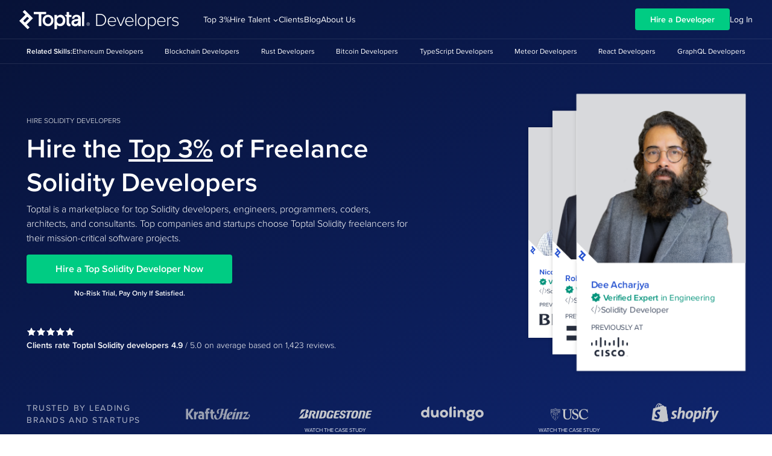

--- FILE ---
content_type: text/html; charset=utf-8
request_url: https://www.toptal.com/solidity
body_size: 48172
content:
<!doctype html>
<html lang="en">
<head>
  <meta charset="utf-8" />
  <link rel="preconnect" href="https://frontier-assets.toptal.com"/><link rel="preconnect" href="https://frontier-assets.toptal.com" crossorigin/><link rel="preconnect" href="https://assets.toptal.io"/><link rel="preconnect" href="https://assets.toptal.io" crossorigin/><link rel="preload" as="style" fetchpriority="high" href="https://frontier-assets.toptal.com/tw-bd693b667b005193cfd6.css"/><link rel="preload" as="font" fetchpriority="high" href="https://frontier-assets.toptal.com/bc447dcd2473a499.woff2" type="font/woff2" crossorigin/><link rel="preload" as="font" fetchpriority="high" href="https://frontier-assets.toptal.com/b514066e53e79bf0.woff2" type="font/woff2" crossorigin/><link rel="preload" as="font" fetchpriority="high" href="https://frontier-assets.toptal.com/537cdd0465a548f0.woff2" type="font/woff2" crossorigin/><link rel="preload" as="font" fetchpriority="high" href="https://frontier-assets.toptal.com/0d334d6378eced47.woff2" type="font/woff2" crossorigin/><link rel="preload" as="style" href="https://frontier-assets.toptal.com/6de2c6a32d2a4ac5.css"/><link rel="dns-prefetch" href="https://frontier-assets.toptal.com"/><link rel="dns-prefetch" href="https://assets.toptal.io"/>
<title>11 Best Freelance Solidity Developers for Hire in December 2025 | Toptal®</title>
<meta name="theme-color" content="#204ECF"/><meta name="viewport" content="width=device-width, initial-scale=1"/><meta name="description" content="Hire the top 3% of freelance Solidity developers with Toptal. Choose from handpicked, vetted professionals. Hire talent in 48 hours."/><meta property="og:title" content="11 Best Freelance Solidity Developers for Hire in December 2025 | Toptal®"/><meta property="og:description" content="Toptal offers top Solidity developers on an hourly, part-time, or full-time contract basis. Clients include Thumbtack, Bridgestone, and Motorola."/><meta property="og:url" content="https://www.toptal.com/solidity"/><meta property="og:type" content="website"/><meta property="og:image" content="https://bs-uploads.toptal.io/blackfish-uploads/components/open_graph_image/8895821/og_image/optimized/Toptal_Developers-7b86b7ed3fed960846d0d0e50af244d2.png"/><meta name="twitter:site" content="@toptal"/><meta name="twitter:card" content="summary_large_image"/>
<link rel="canonical" href="https://www.toptal.com/solidity"/><link rel="icon" href="https://frontier-assets.toptal.com/992e7e6ce32e8969.svg" type="image/svg+xml" fetchpriority="low"/><link rel="icon" type="image/png" sizes="16x16" href="https://frontier-assets.toptal.com/2b08b502a9da1fe3.png" fetchpriority="low"/><link rel="icon" type="image/png" sizes="32x32" href="https://frontier-assets.toptal.com/f268e0545e443a3c.png" fetchpriority="low"/><link rel="icon" type="image/png" sizes="64x64" href="https://frontier-assets.toptal.com/fcc158942c03162a.png" fetchpriority="low"/><link rel="icon" type="image/png" sizes="96x96" href="https://frontier-assets.toptal.com/5fcc81643d9c5ac2.png" fetchpriority="low"/><link rel="icon" type="image/png" sizes="192x192" href="https://frontier-assets.toptal.com/0d61913e0ad29ec3.png" fetchpriority="low"/><link rel="icon" type="image/png" sizes="512x512" href="https://frontier-assets.toptal.com/dbc115ae8c40365c.png" fetchpriority="low"/>
<script type="application/ld+json">{"@context":"https://schema.org","@type":"FAQPage","name":"FAQs","mainEntity":[{"@type":"Question","name":"How quickly can you hire with Toptal?","acceptedAnswer":{"@type":"Answer","text":"<p>Typically, you can hire Solidity developers with Toptal in about 48 hours. For larger teams of talent or <a href=\"https://www.toptal.com/managed-delivery\">Managed Delivery</a>, timelines may vary. Our talent matchers are highly skilled in the same fields they’re matching in—they’re not recruiters or HR reps. They’ll work with you to understand your goals, technical needs, and team dynamics, and match you with ideal candidates from our vetted global talent network.</p>\n\n<p>Once you select your Solidity developer, you’ll have a no-risk trial period to ensure they’re the perfect fit. Our matching process has a 98% trial-to-hire rate, so you can rest assured that you’re getting the best fit every time.</p>\n"}},{"@type":"Question","name":"How do I hire Solidity developers?","acceptedAnswer":{"@type":"Answer","text":"<p>To hire the right Solidity programmer, it’s important to evaluate a candidate’s experience, technical skills, and communication skills. You’ll also want to consider the fit with your particular industry, company, and project. Toptal’s rigorous screening process ensures that every member of our network has excellent experience and skills, and our team will match you with the perfect Solidity developers for your project.</p>\n"}},{"@type":"Question","name":"How are Toptal Solidity programmers different?","acceptedAnswer":{"@type":"Answer","text":"<p>At Toptal, we thoroughly screen our Solidity engineers to ensure we only match you with the highest caliber of talent. Of the more than 200,000 people who apply to join the Toptal network each year, fewer than 3% make the cut.</p>\n\n<p>In addition to screening for industry-leading expertise, we also assess candidates’ language and interpersonal skills to ensure that you have a smooth working relationship.</p>\n\n<p>When you hire Solidity engineers with Toptal, you’ll always work with world-class, custom-matched Solidity developers ready to help you achieve your goals.</p>\n"}},{"@type":"Question","name":"Can you hire Solidity engineers on an hourly basis or for project-based tasks?","acceptedAnswer":{"@type":"Answer","text":"<p>You can hire Solidity developers  on an hourly, part-time, or full-time basis. Toptal can also manage the entire project from end-to-end with our <a href=\"https://www.toptal.com/managed-delivery\">Managed Delivery</a> offering. Whether you hire a Solidity developer for a full- or part-time position, you’ll have the control and flexibility to scale your team up or down as your needs evolve. Our Solidity developers can fully integrate into your existing team for a seamless working experience.</p>\n"}},{"@type":"Question","name":"What is the no-risk trial period for Toptal Solidity developers?","acceptedAnswer":{"@type":"Answer","text":"<p>We make sure that each engagement between you and your Solidity developer begins with a trial period of up to two weeks. This means that you have time to confirm the engagement will be successful. If you’re completely satisfied with the results, we’ll bill you for the time and continue the engagement for as long as you’d like. If you’re not completely satisfied, you won’t be billed. From there, we can either part ways, or we can provide you with another Solidity developer who may be a better fit and with whom we will begin a second, no-risk trial.</p>\n"}}]}</script><script type="application/ld+json">{"@context":"https://schema.org","@type":"BreadcrumbList","itemListElement":[{"@type":"ListItem","position":1,"name":"Home","item":"https://www.toptal.com"},{"@type":"ListItem","position":2,"name":"Developers","item":"https://www.toptal.com/developers"},{"@type":"ListItem","position":3,"name":"Hire Solidity Developers"}]}</script><script type="application/ld+json">{"@context":"https://schema.org","@type":"WebPage","mainEntityOfPage":"https://www.toptal.com/solidity","headline":"Hire the Top 3% of Freelance Solidity Developers","description":"Toptal is a marketplace for top Solidity developers, engineers, programmers, coders, architects, and consultants. Top companies and startups choose Toptal Solidity freelancers for their mission-critical software projects."}</script><script type="application/ld+json">{"@context":"https://schema.org","@type":"OfferCatalog","itemListElement":[{"@type":"ListItem","item":{"@id":"https://www.toptal.com/resume/john-mclaughlin","name":"John McLaughlin","url":"https://www.toptal.com/resume/john-mclaughlin"},"position":1},{"@type":"ListItem","item":{"@id":"https://www.toptal.com/resume/denis-baturin","name":"Denis Baturin","url":"https://www.toptal.com/resume/denis-baturin"},"position":2},{"@type":"ListItem","item":{"@id":"https://www.toptal.com/resume/kaustav-chakraborty","name":"Kaustav Chakraborty","url":"https://www.toptal.com/resume/kaustav-chakraborty"},"position":3},{"@type":"ListItem","item":{"@id":"https://www.toptal.com/resume/daniel-trinh","name":"Daniel Trinh","url":"https://www.toptal.com/resume/daniel-trinh"},"position":4},{"@type":"ListItem","item":{"@id":"https://www.toptal.com/resume/nicolas-debaene","name":"Nicolas Debaene","url":"https://www.toptal.com/resume/nicolas-debaene"},"position":5},{"@type":"ListItem","item":{"@id":"https://www.toptal.com/resume/abhi-panchal","name":"Abhi Panchal","url":"https://www.toptal.com/resume/abhi-panchal"},"position":6},{"@type":"ListItem","item":{"@id":"https://www.toptal.com/resume/dee-acharjya","name":"Dee Acharjya","url":"https://www.toptal.com/resume/dee-acharjya"},"position":7},{"@type":"ListItem","item":{"@id":"https://www.toptal.com/resume/robert-pardela","name":"Robert Pardela","url":"https://www.toptal.com/resume/robert-pardela"},"position":8},{"@type":"ListItem","item":{"@id":"https://www.toptal.com/resume/gheis-mohammadi","name":"Mohammadi Gheis","url":"https://www.toptal.com/resume/gheis-mohammadi"},"position":9},{"@type":"ListItem","item":{"@id":"https://www.toptal.com/resume/sven-meyer","name":"Sven Meyer","url":"https://www.toptal.com/resume/sven-meyer"},"position":10},{"@type":"ListItem","item":{"@id":"https://www.toptal.com/resume/giorgi-lagidze","name":"Giorgi Lagidze","url":"https://www.toptal.com/resume/giorgi-lagidze"},"position":11}]}</script><script type="application/ld+json">{"@context":"https://schema.org","@type":"Person","@id":"https://www.toptal.com/resume/john-mclaughlin","name":"John McLaughlin","description":"John is an experienced Ethereum dApp developer. He has created NFT factories and marketplaces on Ethereum Mainnet and L2 chains like Polygon, Arbitrum, Optimism, and zkSync for five Toptal clients. He has designed and deployed 150 unique Solidity smart contracts (ERC-20, ERC-721, ERC-1155) integrated into various decentralized platforms and applications. As an AWS Certified Developer Associate, John has also developed and deployed serverless applications for Toptal and other freelance clients.","url":"https://www.toptal.com/resume/john-mclaughlin","image":"https://bs-uploads.toptal.io/blackfish-uploads/talent/1163054/picture/retina_160x160/huge_e7ad3d80f31b9295fb577dffe7cf23f7-01eaf11cdcd09f36362185e950e60c74.jpg","jobTitle":"Freelance Solidity Developer","worksFor":{"@type":"Organization","@id":"https://www.toptal.com"},"knowsAbout":["Solidity","React.js","Next.js","Docker","Excel Development","Linux","Ethereum","Node.js","NFT","Decentralized Finance (DeFi)","Hyperledger","Flask","JavaScript"],"alumniOf":{"@type":"OrganizationRole","alumniOf":{"@type":"CollegeOrUniversity","name":"City University of New York (CUNY) - Hunter College - New York City, New York, United States"},"startDate":"2014"}}</script><script type="application/ld+json">{"@context":"https://schema.org","@type":"Person","@id":"https://www.toptal.com/resume/denis-baturin","name":"Denis Baturin","description":"Denis is a blockchain analyst and a Solidity and Android developer. He has been in charge of everything blockchain-related in a hardware wallet company for over two years. He has integrated 10+ blockchains for a hardware wallet Android app in Kotlin and Java and developed a self-sovereign identity (SSI) POC app. Denis is experienced with smart contracts and NFTs and has a solid background as a system administrator and tech support.","url":"https://www.toptal.com/resume/denis-baturin","image":"https://bs-uploads.toptal.io/blackfish-uploads/talent/809120/picture/retina_160x160/huge_463e3fd9cb01379cbe2c7b5a02d0702e-9a46c5f53dc251d2f361393929b1ad6d.jpg","jobTitle":"Freelance Solidity Developer","worksFor":{"@type":"Organization","@id":"https://www.toptal.com"},"knowsAbout":["Solidity","Blockchain","Bitcoin","Ethereum","NFT"],"alumniOf":{"@type":"OrganizationRole","alumniOf":{"@type":"CollegeOrUniversity","name":"Moscow State University of Economics, Statistics and Informatics (MESI)  - Moscow, Russia"},"startDate":"2009"}}</script><script type="application/ld+json">{"@context":"https://schema.org","@type":"Person","@id":"https://www.toptal.com/resume/kaustav-chakraborty","name":"Kaustav Chakraborty","description":"Kaustav is a hands-on, goal-oriented, versatile technology professional with more than two decades of experience, primarily in open-source digital technologies, such as blockchain, IoT, microservices, cloud, distributed architecture, R&D, design, and development, with a proven track record delivering consistent business results. He loves to take on technical challenges, learn about new technology innovations, and deliver successful products worldwide.","url":"https://www.toptal.com/resume/kaustav-chakraborty","image":"https://bs-uploads.toptal.io/blackfish-uploads/talent/913602/picture/retina_160x160/huge_f0b54910b4af6c7e9b581033bfd76d59-f90004fc79e6abea3918ae0d3292d586.jpeg","jobTitle":"Freelance Solidity Developer","worksFor":{"@type":"Organization","@id":"https://www.toptal.com"},"knowsAbout":["Solidity","Java","Spring Boot","Ethereum","Apache Kafka","Spring","Microservices Development","Node.js","Database","Fintech Development","CI/CD","GraphQL","AWS"],"alumniOf":{"@type":"OrganizationRole","alumniOf":{"@type":"CollegeOrUniversity","name":"Vidyasagar University - West Bengal, India"},"startDate":"1998"}}</script><script type="application/ld+json">{"@context":"https://schema.org","@type":"Person","@id":"https://www.toptal.com/resume/daniel-trinh","name":"Daniel Trinh","description":"I am a lead Solidity developer with five years of experience in development and four in Blockchain. I specialize in EVM protocols, decentralized finance, and NFTs. I have built several products within the space, such as a Crowdfunding Protocol, a 200MM Stablecoin Protocol, an automated on-chain trading engine, and several NFT apps on Ethereum. I am constantly learning about new projects, best practices, and design patterns in the EVM and blockchain protocol space.","url":"https://www.toptal.com/resume/daniel-trinh","image":"https://bs-uploads.toptal.io/blackfish-uploads/talent/1042078/picture/retina_160x160/huge_09fe59ac190186076ae592ccbec38922-81bda470f69bc2a4a47a4a798ebcde2a.jpg","jobTitle":"Freelance Solidity Developer","worksFor":{"@type":"Organization","@id":"https://www.toptal.com"},"knowsAbout":["Solidity","CSS","AWS","Ethereum","NFT","Blockchain"],"alumniOf":{"@type":"OrganizationRole","alumniOf":{"@type":"CollegeOrUniversity","name":"University of Pennsylvania - Philadelphia, PA, USA"},"startDate":"2014"}}</script><script type="application/ld+json">{"@context":"https://schema.org","@type":"Person","@id":"https://www.toptal.com/resume/nicolas-debaene","name":"Nicolas Debaene","description":"With a master of science degree in engineering and a specialization in data science from Telecom ParisTech, Nicolas has been solving concrete business cases for five years using machine learning and data mining. His experience in the eCommerce, banking, and consulting sectors gives him a very strong technology portfolio and a deep understanding of different business types.","url":"https://www.toptal.com/resume/nicolas-debaene","image":"https://bs-uploads.toptal.io/blackfish-uploads/talent/447802/picture/retina_160x160/huge_cb90c5cd55fe7ebfb7dc08fec25b8080-69ba2045f615c19367f5e71a34f182f5.jpg","jobTitle":"Freelance Solidity Developer","worksFor":{"@type":"Organization","@id":"https://www.toptal.com"},"knowsAbout":["Solidity","Artificial Intelligence","Data Analysis","Data Science","Data Visualization","Machine Learning","Python","Data Mining","Deep Learning","SQL","NLP","NumPy","Computer Vision"],"alumniOf":{"@type":"OrganizationRole","alumniOf":{"@type":"CollegeOrUniversity","name":"Telecom ParisTech - Paris, France"},"startDate":"2015"}}</script><script type="application/ld+json">{"@context":"https://schema.org","@type":"Person","@id":"https://www.toptal.com/resume/abhi-panchal","name":"Abhi Panchal","description":"Abhi is an ML and Generative AI engineer with 5+ years of experience delivering production-grade AI solutions. He specializes in LLMs, RAG, diffusion models, transformer architectures, chain-of-thought prompting, fine-tuning, and prompt engineering. Abhi is skilled in deep learning, computer vision, NLP, embeddings, vector databases, and multi-modal systems. He designs scalable ML pipelines with GPU acceleration, low-latency inference, MLOps (CI/CD, monitoring), and containerized deployments.","url":"https://www.toptal.com/resume/abhi-panchal","image":"https://bs-uploads.toptal.io/blackfish-uploads/talent/1136337/picture/retina_160x160/huge_c392ef16d49a27fc1a9c4ec3d5aaadab-86d6566c45bfbab70967261d5b1eb596.jpg","jobTitle":"Freelance Solidity Developer","worksFor":{"@type":"Organization","@id":"https://www.toptal.com"},"knowsAbout":["Solidity","Python","REST API","Flask","LLM","Chatbot Development","RAG","Machine Learning","Deep Learning","PyTorch","TensorFlow","Docker","DevOps"],"alumniOf":{"@type":"OrganizationRole","alumniOf":{"@type":"CollegeOrUniversity","name":"Institute of Technology, Nirma University - Ahmedabad, India"},"startDate":"2017"}}</script><script type="application/ld+json">{"@context":"https://schema.org","@type":"Person","@id":"https://www.toptal.com/resume/dee-acharjya","name":"Dee Acharjya","description":"Dee is a full-stack engineer with experience leading teams and providing hands-on coding for scalable solutions. He has contributed to projects in diverse industries, including document management, blockchain, legal, and telecommunications, becoming highly proficient in Node.js, NestJS, React, Next.js, GraphQL, .NET, and C#. Dee is also adept at managing SQL and NoSQL databases and deploying CI/CD pipelines using GitHub Actions, Docker, and Kubernetes.","url":"https://www.toptal.com/resume/dee-acharjya","image":"https://bs-uploads.toptal.io/blackfish-uploads/talent/1165828/picture/retina_160x160/huge_16d884350bb0839d2004e341d4396d7c-2a755a6d08d54e15235cbdaf26398b2b.png","jobTitle":"Freelance Solidity Developer","worksFor":{"@type":"Organization","@id":"https://www.toptal.com"},"knowsAbout":["Solidity","Node.js","React.js","Docker","Kubernetes","Software Architecture","Blockchain","DevOps","MongoDB","Next.js","RDBMS","NoSQL","Enterprise Development"],"alumniOf":{"@type":"OrganizationRole","alumniOf":{"@type":"CollegeOrUniversity","name":"Birla Institute of Technology - Ranchi, India"},"startDate":"1991"}}</script><script type="application/ld+json">{"@context":"https://schema.org","@type":"Person","@id":"https://www.toptal.com/resume/robert-pardela","name":"Robert Pardela","description":"Robert is an entrepreneur, IT manager, and developer specializing in blockchain. He has spearheaded dozens of large-scale projects, teams of over 40, and a budget of $30 million to deliver nationwide systems. Blockchain inspired him and changed the way he looked at IT systems. Robert is known for his innovation and strong ability to take a project from idea to successful implementation. He enjoys creating IoT solutions on Raspberry Pi and Arduino as a hobby. ","url":"https://www.toptal.com/resume/robert-pardela","image":"https://bs-uploads.toptal.io/blackfish-uploads/talent/1163593/picture/retina_160x160/huge_28f3e7c6fd63943cb4dd1374ac8eaa83-96b825fad1e8da1773fbdca0b980df40.jpg","jobTitle":"Freelance Solidity Developer","worksFor":{"@type":"Organization","@id":"https://www.toptal.com"},"knowsAbout":["Solidity","Xamarin","JavaScript","Node.js","Blockchain","REST API","Software Development","Ethereum","Software Architecture","Web Development","Back-end Developers","Front End","Full-stack"],"alumniOf":{"@type":"OrganizationRole","alumniOf":{"@type":"CollegeOrUniversity","name":"Kozminski University - Warsaw, Poland"},"startDate":"2006"}}</script><script type="application/ld+json">{"@context":"https://schema.org","@type":"Person","@id":"https://www.toptal.com/resume/gheis-mohammadi","name":"Mohammadi Gheis","description":"Gheis is a blockchain expert and developer with experience in C++, C#, JavaScript, Go, Node.js, and MQL4/5. He excels in developing blockchain services, cross-platform software, artificial intelligence, trading bots, auto trade algorithms, and DApps while delivering top-notch user-friendly solutions. As a leader of the back-end, blockchain, and DevOps teams of 10+ developers, Gheis has been involved in many high-tech projects solving complex systems and identifying improvement opportunities.","url":"https://www.toptal.com/resume/gheis-mohammadi","image":"https://bs-uploads.toptal.io/blackfish-uploads/talent/981907/picture/retina_160x160/huge_4f68e720d80a83dca223d99748b94adf-94cb3a11c63168b6d8eb5f337927ce66.jpg","jobTitle":"Freelance Solidity Developer","worksFor":{"@type":"Organization","@id":"https://www.toptal.com"},"knowsAbout":["Solidity","Node.js","Golang","Blockchain","Ethereum","C++","Back-end Developers","Web3.js","NoSQL","SQL","Decentralized Finance (DeFi)"],"alumniOf":{"@type":"OrganizationRole","alumniOf":{"@type":"CollegeOrUniversity","name":"Islamic Azad University, Science and Research Branch - Tehran, Iran"},"startDate":"2009"}}</script><script type="application/ld+json">{"@context":"https://schema.org","@type":"Person","@id":"https://www.toptal.com/resume/sven-meyer","name":"Sven Meyer","description":"Sven has 20+ years of experience working on the most advanced and innovative technologies: IoT, data science, machine learning AI, and distributed systems. Since 2017 he has mainly focused on blockchain technology, working as a CTO and advisor, leading the technology and product definition. Sven developed smart contracts for blockchain-based decentralized finance platforms, token launch platforms, and real-world assets (RWA) tokenization with fractional ownership, securing over $100 million.\n","url":"https://www.toptal.com/resume/sven-meyer","image":"https://bs-uploads.toptal.io/blackfish-uploads/talent/669564/picture/retina_160x160/huge_335c294cec67d9a14e777643ec39c87c-1b6d645f53a3e047e2a2710aee4dbe46.jpg","jobTitle":"Freelance Solidity Developer","worksFor":{"@type":"Organization","@id":"https://www.toptal.com"},"knowsAbout":["Solidity","Ethereum","Blockchain","Embedded Software Engineering","NFT","Software Architecture"],"alumniOf":{"@type":"OrganizationRole","alumniOf":{"@type":"CollegeOrUniversity","name":"University of Hamburg - Hamburg, Germany"},"startDate":"2003"}}</script><script type="application/ld+json">{"@context":"https://schema.org","@type":"Person","@id":"https://www.toptal.com/resume/giorgi-lagidze","name":"Giorgi Lagidze","description":"Giorgi has over eight years of experience developing applications with Vue and React on the front end, and Laravel and Node.js on the back end. Over the past five years, he has specialized in blockchain and DeFi development using Solidity, with a strong focus on cross-chain solutions in the past years. Giorgi is known for exceptional communication, top-quality delivery, and creating one of the best Solidity frameworks for launching DAOs.","url":"https://www.toptal.com/resume/giorgi-lagidze","image":"https://bs-uploads.toptal.io/blackfish-uploads/talent/266538/picture/retina_160x160/huge_79dae05b5db66824cddb4aa63184bc7a-674ce65ed038ad239b6ebe28e5f4f112.jpeg","jobTitle":"Freelance Solidity Developer","worksFor":{"@type":"Organization","@id":"https://www.toptal.com"},"knowsAbout":["Solidity","PHP","JavaScript","HTML5","Laravel","Vue.js","jQuery","Git","Blockchain"],"alumniOf":{"@type":"OrganizationRole","alumniOf":{"@type":"CollegeOrUniversity","name":"Free University OF Tbilisi - Tbilisi, Georgia"},"startDate":"2014"}}</script><script type="application/ld+json">{"@context":"https://schema.org","@type":"Product","@id":"https://www.toptal.com/solidity","name":"Solidity Developers","aggregateRating":{"@type":"AggregateRating","ratingValue":4.9,"reviewCount":1423,"bestRating":5},"brand":{"@type":"Organization","logo":{"@type":"ImageObject","url":"https://www.toptal.com/toptal-logo.png","name":"Toptal Logo"},"name":"Toptal","url":"https://www.toptal.com","@id":"https://www.toptal.com","sameAs":["https://twitter.com/toptal","https://www.linkedin.com/company/toptal","https://www.facebook.com/toptal","https://www.youtube.com/channel/UCNqm_euTHZz3o5OnKhUS-oA","https://en.wikipedia.org/wiki/Toptal","https://www.instagram.com/toptal"],"description":"Toptal is an exclusive network of the top freelance software developers, designers, management consultants, product managers, and project managers in the world. Top companies hire Toptal freelancers for their most important projects.","knowsAbout":"https://www.wikidata.org/wiki/Q580148","knowsLanguage":["https://www.wikidata.org/entity/Q1860","https://www.wikidata.org/wiki/Q1321"]}}</script>
  <style id="inline-css">body,html{font-family:Proxima Nova,proxima-nova,Proxima Nova Fallback,Arial,sans-serif;font-weight:400}*{box-sizing:border-box}a{text-decoration:none}a,abbr,acronym,address,applet,article,aside,audio,b,big,blockquote,body,canvas,caption,center,cite,code,dd,del,details,dfn,div,dl,dt,em,embed,fieldset,figcaption,figure,footer,form,h1,h2,h3,h4,h5,h6,header,hgroup,html,i,iframe,img,ins,kbd,label,legend,li,mark,menu,nav,object,ol,output,p,pre,q,ruby,s,samp,section,small,span,strike,strong,sub,summary,sup,table,tbody,td,tfoot,th,thead,time,tr,tt,u,ul,var,video{border:0;font-size:100%;margin:0;padding:0;vertical-align:baseline}article,aside,details,figcaption,figure,footer,header,hgroup,menu,nav,section{display:block}ol,ul{list-style:none}blockquote,q{quotes:none}blockquote:after,blockquote:before,q:after,q:before{content:""}table{border-collapse:collapse;border-spacing:0}button,input{font-family:inherit}@font-face{font-display:swap;font-family:Proxima Nova;font-weight:100;src:url(https://frontier-assets.toptal.com/0d334d6378eced47.woff2) format("woff2"),url(https://frontier-assets.toptal.com/8022270c98c44680.woff) format("woff"),url(https://frontier-assets.toptal.com/3a3d434803adb427.otf) format("opentype")}@font-face{ascent-override:92.9364%;descent-override:29.1606%;font-display:swap;font-family:Proxima Nova Fallback;font-weight:100;line-gap-override:0%;size-adjust:95.3341%;src:local(Arial)}@font-face{font-display:swap;font-family:Proxima Nova;font-weight:300;src:url(https://frontier-assets.toptal.com/537cdd0465a548f0.woff2) format("woff2"),url(https://frontier-assets.toptal.com/f9510317aef3a1d2.woff) format("woff"),url(https://frontier-assets.toptal.com/5bc35956b6aaec48.otf) format("opentype")}@font-face{ascent-override:111.347%;descent-override:33.4351%;font-display:swap;font-family:Proxima Nova Fallback;font-weight:300;line-gap-override:0%;size-adjust:96.9043%;src:local(Arial)}@font-face{font-display:swap;font-family:Proxima Nova;font-weight:400;src:url(https://frontier-assets.toptal.com/bc447dcd2473a499.woff2) format("woff2"),url(https://frontier-assets.toptal.com/31a7fb48a0c14d38.woff) format("woff"),url(https://frontier-assets.toptal.com/f68460597dbfd4ac.otf) format("opentype")}@font-face{ascent-override:109.5715%;descent-override:35.0345%;font-display:swap;font-family:Proxima Nova Fallback;font-weight:400;line-gap-override:0%;size-adjust:98.4745%;src:local(Arial)}@font-face{font-display:swap;font-family:Proxima Nova;font-weight:600 700;src:url(https://frontier-assets.toptal.com/b514066e53e79bf0.woff2) format("woff2"),url(https://frontier-assets.toptal.com/cac11883ad6397e3.woff) format("woff"),url(https://frontier-assets.toptal.com/4ce555f565b723fa.otf) format("opentype")}@font-face{ascent-override:107.3703%;descent-override:37.3159%;font-display:swap;font-family:Proxima Nova Fallback;font-weight:600 700;line-gap-override:0%;size-adjust:100.4933%;src:local(Arial)}body,html{scroll-behavior:smooth}#page-root,body,html{min-height:100%}._3pqDgecg:focus{outline-offset:2px;outline-style:solid;outline-width:2px}._3pqDgecg:focus:not(:focus-visible){outline:0;outline-offset:0}._3pqDgecg{-webkit-font-smoothing:inherit;-moz-osx-font-smoothing:inherit;-webkit-appearance:none;background:transparent;border:none;color:inherit;line-height:normal;margin:0;outline:none;overflow:visible;padding:0;width:auto}._3pqDgecg::-moz-focus-inner{border:0;padding:0}._3pqDgecg{align-items:center;color:#fff;cursor:pointer;display:flex;font-family:Proxima Nova,proxima-nova,Proxima Nova Fallback,Arial,sans-serif;font-size:16px;font-weight:600;gap:16px;margin-top:auto;transition:opacity .2s}._3pqDgecg:focus{outline-color:#204ecf;z-index:4}._3pqDgecg:hover{opacity:.7}._3pqDgecg:focus{transition:none}._3CrcRzJO{height:inherit;position:relative}._2UMFzw9N{bottom:-50%;display:none;left:50%;opacity:0;position:absolute;right:-50%;top:50%;transform:translate(-50%,-50%);transition:opacity .2s ease;z-index:-1}._2UMFzw9N.tuWRrELy{display:flex;opacity:1;z-index:1}._24nc1VRa:focus{outline-offset:2px;outline-style:solid;outline-width:2px}._24nc1VRa:focus:not(:focus-visible){outline:0;outline-offset:0}._1RVnujnd._2JZDIyX4{min-height:92px}._1RVnujnd.oP6SFTpE{min-height:64px}._1RVnujnd:focus-within{overflow:visible}._201399eP{align-items:center;display:flex;flex-direction:row;justify-content:space-evenly}._1sd92lCm ._201399eP{justify-content:center;right:50%;width:-moz-min-content;width:min-content}.oP6SFTpE ._201399eP{justify-content:space-between}._3rz6Jgim{display:inline-flex}._1sd92lCm ._3rz6Jgim path,._2OgHLQdK ._3rz6Jgim path,._2R-GV2Af ._3rz6Jgim path{fill:#84888e}._2sZQRZbB ._3rz6Jgim path{fill:#c4c6ca}.-SxxX2eG ._3rz6Jgim path,._2EMPuZzI ._3rz6Jgim path{fill:#fff}._1mEht5Xb{align-items:center;color:#204ecf;display:flex;flex-direction:row;font-size:9px;font-weight:400;justify-content:space-around;line-height:9px;margin-top:22px;position:absolute;text-transform:uppercase;top:50%;white-space:nowrap}.oP6SFTpE ._1mEht5Xb{display:none}._2sZQRZbB ._1mEht5Xb{color:#edf0f8}.-SxxX2eG ._1mEht5Xb,._2EMPuZzI ._1mEht5Xb{color:#7c88ac;font-weight:700}._1mEht5Xb:before{background:url(https://frontier-assets.toptal.com/396fdedd77e7d240.svg) no-repeat;content:"";display:none;height:11px;left:-14px;position:absolute;top:-1px;width:11px}._24nc1VRa{align-items:center;display:flex;flex-direction:row;justify-content:center;position:relative}._24nc1VRa:focus{outline-color:#204ecf;z-index:1}@media(max-width:767px){._24nc1VRa{height:80px}}._2JZDIyX4 ._24nc1VRa{flex:1;height:92px;min-width:148px;padding:0 16px}.oP6SFTpE ._24nc1VRa{flex:0;height:64px;min-width:unset;padding:0 8px}._24nc1VRa:focus{transition:none}@media(min-width:768px){a._24nc1VRa:hover._1sd92lCm,a._24nc1VRa:hover._2OgHLQdK,a._24nc1VRa:hover._2R-GV2Af,a._24nc1VRa:hover._2sZQRZbB{background:rgba(0,0,0,.1)}a._24nc1VRa:hover.-SxxX2eG,a._24nc1VRa:hover._2EMPuZzI{background:hsla(0,0%,100%,.1)}}a._24nc1VRa:hover ._1mEht5Xb{margin-left:8px}a._24nc1VRa:hover ._1mEht5Xb:before{display:block}a._24nc1VRa:hover ._3rz6Jgim path{fill:#000}a._24nc1VRa:hover.-SxxX2eG ._1mEht5Xb,a._24nc1VRa:hover._2EMPuZzI ._1mEht5Xb,a._24nc1VRa:hover._2sZQRZbB ._1mEht5Xb{color:#fff}a._24nc1VRa:hover.-SxxX2eG ._3rz6Jgim path,a._24nc1VRa:hover._2EMPuZzI ._3rz6Jgim path,a._24nc1VRa:hover._2sZQRZbB ._3rz6Jgim path{fill:#fff}._21yCG_iO{max-width:100%;width:100%}._21yCG_iO._2YzYPbnB{border-block:1px solid hsla(0,0%,100%,.2)}._1rTgPZH-{background-color:#f6f8fb;color:#262d3d}._3ffjothY{color:#262d3d}._2qiYGZbF,._3ffjothY{background-color:transparent}._2qiYGZbF{color:#fff}._2WCXFkQt{background-color:#f3f4f6;color:#262d3d}@media(min-width:1024px){._2WCXFkQt{background-color:#f6f8fb;min-height:92px}}._3Br5KT3p{background:transparent;color:#fff}._2AvjCo1e{background-color:#11215a;color:#fff}._3OWYe9UK{align-items:center;display:flex;flex-direction:column;justify-content:space-around;margin:0 auto!important;padding-bottom:0!important;padding-top:0!important}@media(min-width:768px){._2qASkz-S ._3OWYe9UK{gap:24px}}@media(min-width:1440px){._2qASkz-S ._3OWYe9UK{gap:64px}}._3OWYe9UK:focus-within{overflow:visible}@media(min-width:768px){._3OWYe9UK{flex-direction:row}}@media(min-width:768px)and (max-width:1023px){._2WCXFkQt ._3OWYe9UK{flex-direction:column}}._1WFc0gTx{align-items:center;display:flex;flex-direction:row;justify-content:center;margin-bottom:0;min-width:220px;opacity:.7;text-align:left;text-transform:uppercase}@media(min-width:768px){._1WFc0gTx{width:220px}}@media(max-width:767px){._1WFc0gTx{align-items:flex-end;min-height:48px;padding:4px 0;text-align:center;width:100%}}@media(max-width:767px)and (max-width:410px){._1WFc0gTx{margin-top:20px}}.C-WFb9I5 ._1WFc0gTx{font-size:14px;font-weight:400;letter-spacing:1.57px}._2qASkz-S ._1WFc0gTx{font-size:12px;font-weight:400;letter-spacing:1.346px}@media(max-width:767px){._2qASkz-S ._1WFc0gTx{margin:0;min-height:34px;padding:16px 0 0}}@media(min-width:768px){._2qASkz-S ._1WFc0gTx{min-width:122px;width:122px}}._2AvjCo1e ._1WFc0gTx,._2qiYGZbF ._1WFc0gTx{color:#7c88ac;font-weight:600}@media(min-width:768px){._2WCXFkQt ._1WFc0gTx{padding:24px 0 4px;text-align:center;width:100%}}@media(min-width:1024px){._2WCXFkQt ._1WFc0gTx{padding:0;text-align:left;width:220px}}@media(min-width:1440px){._2qASkz-S._8HlSETqr ._1WFc0gTx{min-width:220px;width:220px}}.bQ2Eb3bF{flex:1;min-height:92px;width:100%}@media(max-height:400px),(max-width:768px){._42PZKKQJ{display:none}}@keyframes _2tPiREdh{0%{opacity:0}to{opacity:1}}html{scroll-padding-top:64px}._2SKZhefz{align-items:center;display:flex;height:64px;min-height:64px;position:relative}@media(min-width:768px){._2SKZhefz{margin-right:40px}}._19S1Pxiu{display:none;height:100%}@media(min-width:1024px){._19S1Pxiu{display:flex;flex-wrap:wrap;gap:16px;margin-right:16px;overflow:hidden}}._19S1Pxiu [data-expanded=true]~a._1rZ7kgJi,._19S1Pxiu a._1rZ7kgJi:has(~[data-expanded=true]){opacity:.7}@media(min-width:1024px){._19S1Pxiu:hover ._1rZ7kgJi:not(:hover) button,._19S1Pxiu:hover a._1rZ7kgJi:not(:hover){opacity:.7}}._1H08x506{align-items:center;display:flex;flex:0 0 auto;gap:16px;visibility:hidden}@media(min-width:768px){._1H08x506{margin-left:auto}}._1H08x506.HfVT27du{visibility:visible}._3MRiAuyU{display:none;width:-moz-max-content;width:max-content}@media(max-width:767px){._3MRiAuyU:not(:last-child){margin-bottom:10px}}@media(min-width:1070px){._1fA2l0Sj ._3MRiAuyU{display:block}}@media(min-width:1272px){._2x_SsRBi ._3MRiAuyU,._3Hr0AWy9 ._3MRiAuyU{display:block}}@media(min-width:768px){._3MRiAuyU._2oFSXYPu{display:block}}.CtkKdTBv{margin:0 0 0 auto;position:absolute;right:16px;top:15px}@media(min-width:1024px){.USHuY6CH .CtkKdTBv{right:44px}}@media(min-width:1070px){._1fA2l0Sj .CtkKdTBv{display:none}}@media(min-width:1272px){._2x_SsRBi .CtkKdTBv,._3Hr0AWy9 .CtkKdTBv{display:none}}._10M8yw-N{align-items:center;display:flex;flex:1;height:100%;margin:0 auto;padding:0 56px 0 16px;position:relative;width:100%}@media(min-width:1440px){._10M8yw-N{max-width:1216px;padding:0}}._10M8yw-N:focus-within{overflow:visible}@media(min-width:1272px){._10M8yw-N._2x_SsRBi{padding:0 max(44px,(100vw - 1216px)/2)}}@media(min-width:1440px){._10M8yw-N._2x_SsRBi{padding:0}}@media(min-width:1070px){._10M8yw-N._1fA2l0Sj{padding:0 max(44px,(100vw - 1216px)/2)}}@media(min-width:1440px){._10M8yw-N._1fA2l0Sj{padding:0}}@media(min-width:1272px){._10M8yw-N._3Hr0AWy9{padding:0 max(16px,(100vw - 1216px)/2)}}@media(min-width:1440px){._10M8yw-N._3Hr0AWy9{padding:0}}@media(min-width:1024px){._10M8yw-N.USHuY6CH:is(._2x_SsRBi,._1fA2l0Sj,._3Hr0AWy9){padding:0 max(80px,(100vw - 1216px)/2) 0 max(44px,(100vw - 1216px)/2)}}@media(min-width:1272px){._10M8yw-N.USHuY6CH:is(._2x_SsRBi,._1fA2l0Sj,._3Hr0AWy9){padding:0 max(44px,(100vw - 1216px)/2)}}@media(min-width:1440px){._10M8yw-N.USHuY6CH:is(._2x_SsRBi,._1fA2l0Sj,._3Hr0AWy9){padding:0}}._10M8yw-N.USHuY6CH:is(._2x_SsRBi,._1fA2l0Sj,._3Hr0AWy9):not(._1IQj-k77){max-width:100%}@media(min-width:1440px){._10M8yw-N.USHuY6CH:is(._2x_SsRBi,._1fA2l0Sj,._3Hr0AWy9):not(._1IQj-k77){padding:0 max(112px,(100vw - 1448px)/2)}}@media(min-width:1920px){._10M8yw-N.USHuY6CH:is(._2x_SsRBi,._1fA2l0Sj,._3Hr0AWy9):not(._1IQj-k77){max-width:1448px;padding:0}}._10M8yw-N._1yPD_vB2{align-items:flex-start;background:#fff;flex-direction:column;height:100dvh;padding:0 16px 16px}@media(min-width:1070px){._1fA2l0Sj ._10M8yw-N._1yPD_vB2{height:64px}}@media(min-width:1272px){._2x_SsRBi ._10M8yw-N._1yPD_vB2,._3Hr0AWy9 ._10M8yw-N._1yPD_vB2{height:64px}}._10M8yw-N._1yPD_vB2 ._19S1Pxiu{display:flex;flex-direction:column;gap:0;height:auto;margin:0 0 24px;width:100%}._10M8yw-N._1yPD_vB2 ._1H08x506{display:flex;display:flex!important;flex-direction:column;gap:0;padding:0 2px}@media(min-width:768px){._10M8yw-N._1yPD_vB2 ._1H08x506{flex-direction:row;justify-content:space-between}}._10M8yw-N._1yPD_vB2 ._3MRiAuyU{display:block;flex-grow:1;width:100%}@media(min-width:768px){._10M8yw-N._1yPD_vB2 ._3MRiAuyU:not(:last-child){margin-right:16px}}._10M8yw-N._1yPD_vB2 ._1FTFnJdO{animation:_2tPiREdh .4s;height:calc(100dvh - 64px);overflow-y:auto;padding-bottom:16px;width:100%}._10M8yw-N._1yPD_vB2 ._1FTFnJdO._1q9IO1ou{animation:none;height:auto;overflow-y:visible}._10M8yw-N._1yPD_vB2 .CtkKdTBv{display:block}._5J4FYFpA._1yPD_vB2{position:fixed}._5J4FYFpA._1aGNUu_k{background:#fff;color:#000}._5J4FYFpA._1aGNUu_k ._10M8yw-N:not(._1yPD_vB2){border-bottom:1px solid #edf0f8}._5J4FYFpA._2FBYxJ66{background:#fff;box-shadow:0 1px 3px rgba(0,0,0,.2);color:#000}._5J4FYFpA._1UujKHl6 ._10M8yw-N:not(._1yPD_vB2):not(._26C85qBR),._5J4FYFpA._3P1PDB08 ._10M8yw-N:not(._1yPD_vB2){color:#fff}@media(min-width:1024px)and (max-width:1439px){._5J4FYFpA._3dAOHEmq ._10M8yw-N{padding-right:max(44px,(100vw - 1216px)/2)}}@media(min-width:1024px){._5J4FYFpA._3dAOHEmq{height:auto}._5J4FYFpA._3dAOHEmq ._10M8yw-N{display:grid;grid-template:"header" "links"}._5J4FYFpA._3dAOHEmq ._10M8yw-N ._2SKZhefz{grid-area:header}._5J4FYFpA._3dAOHEmq ._10M8yw-N ._19S1Pxiu{border-top:1px solid rgba(0,0,0,.2);grid-area:links;margin-right:0}._5J4FYFpA._3dAOHEmq ._10M8yw-N:not(._1yPD_vB2) ._1rZ7kgJi{padding-bottom:16px;padding-top:8px}._5J4FYFpA._3dAOHEmq ._10M8yw-N ._1H08x506{grid-area:header;z-index:1}._5J4FYFpA._3dAOHEmq ._10M8yw-N ._3MRiAuyU{display:block}._5J4FYFpA._3dAOHEmq ._10M8yw-N .CtkKdTBv{display:none}._5J4FYFpA._3dAOHEmq._1UujKHl6 ._10M8yw-N:not(._26C85qBR) ._19S1Pxiu,._5J4FYFpA._3dAOHEmq._3P1PDB08 ._10M8yw-N ._19S1Pxiu{border-top:1px solid hsla(0,0%,100%,.2)}}._3eM4gMdx{box-shadow:0 4px 8px 0 rgba(0,0,0,.16)}._2-oDGCM5:focus,._3D9T9QSe:focus{outline-offset:2px;outline-style:solid;outline-width:2px}._2-oDGCM5:focus:not(:focus-visible),._3D9T9QSe:focus:not(:focus-visible){outline:0;outline-offset:0}._3D9T9QSe{align-items:center;background:transparent;border:0;color:inherit;cursor:pointer;display:flex;font-size:inherit;height:100%;line-height:inherit;margin:0;padding:0;width:100%}._3D9T9QSe:focus{outline-color:#204ecf;z-index:1}._3D9T9QSe:focus:after{margin-top:4px}._3vjPAKai{content:"";display:block;height:10px;margin-left:4px;margin-top:3px;transform:rotate(90deg);transition:transform .2s linear;width:10px}._2-oDGCM5{color:#455065;display:block}._2-oDGCM5:focus{outline-color:#204ecf;z-index:1}._2-oDGCM5:hover{color:#204ecf}._3eM4gMdx{background:#fff;border-radius:0 0 4px 4px;max-width:380px;padding:24px;position:absolute;top:100%;visibility:hidden;width:-moz-max-content;width:max-content;z-index:80}._3eM4gMdx._3Nizu1rn{max-width:497px}._3eM4gMdx._2sFW1-TY{right:0}._1PI1h4vZ._1gHFhirN{display:block}._1PI1h4vZ ._3D9T9QSe{border-bottom:none}@media(max-width:767px){._1PI1h4vZ ._3D9T9QSe{justify-content:space-between}}._1PI1h4vZ ._3eM4gMdx{box-shadow:none;height:0;margin:-4px -8px 0;max-width:none;overflow-y:hidden;padding:4px 0;position:static;transition-delay:0ms,.3s;transition-duration:.3s,0ms;transition-property:height,visibility;transition-timing-function:ease-in-out;width:100%}._1PI1h4vZ ._2-oDGCM5{font-size:14px;font-weight:400;line-height:20px;margin:0 8px;min-height:36px;padding:6px 0}._1PI1h4vZ._1t8Zrevj ._3eM4gMdx{height:auto;transition:none}._2L30v7CR{backdrop-filter:blur(35px);background:rgba(0,0,0,.6)}._2L30v7CR ._2-oDGCM5{color:#fff}._2L30v7CR ._2-oDGCM5:hover{color:#204ecf}._2L30v7CR:before{background:linear-gradient(132deg,hsla(0,0%,100%,.4),hsla(0,0%,100%,0) 51.82%,hsla(0,0%,100%,.5) 96.43%);border-radius:0 0 5.5px 5.5px;content:"";inset:0;-webkit-mask:linear-gradient(#fff 0 0) content-box,linear-gradient(#fff 0 0);mask:linear-gradient(#fff 0 0) content-box,linear-gradient(#fff 0 0);-webkit-mask-composite:xor;mask-composite:exclude;padding:1.5px;position:absolute;z-index:-1}._1gHFhirN{display:flex}._1gHFhirN._2uG9PbI8 ._3eM4gMdx{transition-delay:0s;visibility:visible}._1gHFhirN._2uG9PbI8 ._3vjPAKai{transform:rotate(-90deg)}._1gHFhirN._2uG9PbI8._1PI1h4vZ ._3D9T9QSe{font-weight:600}._38aPcJyj._1gHFhirN._2uG9PbI8 ._3D9T9QSe:after{border-top-color:#fff}.CV4YLXjk{-webkit-font-smoothing:antialiased;-moz-osx-font-smoothing:grayscale;font-size:14px;font-weight:400}.CV4YLXjk:focus-within{overflow:visible}.CV4YLXjk._17f6jrU-{background:#fff;box-shadow:0 1px 3px rgba(0,0,0,.2);position:fixed;width:100%}.CV4YLXjk._17f6jrU-._3dWgWApq{background:rgba(0,0,0,.6);transform:translateZ(0)}.CV4YLXjk._17f6jrU-._3dWgWApq:before{backdrop-filter:blur(35px);background:linear-gradient(179deg,rgba(0,0,0,.15) .8%,hsla(0,0%,100%,0) 104.82%);content:"";height:100%;left:0;position:absolute;top:0;width:100%}._149kcYtF{background:none;border:0;border-radius:0;color:inherit;cursor:pointer;outline:none;padding:0;width:24px}._149kcYtF>span{background-color:currentColor;border-radius:2px;display:block;height:3px;margin:6px 0;transition-duration:.2s;transition-property:height,opacity,transform}._149kcYtF._2D2qdNBZ>span{height:2px;margin-block:8px}._149kcYtF._2Oum_hbN>span:nth-child(2n){margin-top:-9px;transform:rotate(-45deg)}._149kcYtF._2Oum_hbN>span:first-child{margin-top:16px;transform:rotate(45deg)}._149kcYtF._2Oum_hbN>span:last-child{opacity:0}._1lqQP1In:focus{outline-offset:2px;outline-style:solid;outline-width:2px}._1lqQP1In:focus:not(:focus-visible){outline:0;outline-offset:0}._2zFNtrUH{align-items:baseline;color:#455065;display:flex;flex-shrink:0;font-size:29px;line-height:29px;max-width:100%}._2zFNtrUH img,._2zFNtrUH svg{display:inline-block;vertical-align:-17.5%}._2zFNtrUH svg{transform:translateY(.5px)}._1lqQP1In{align-items:baseline;color:inherit;display:flex}._1lqQP1In:focus{outline-color:#204ecf;z-index:1}._3pv3brId{color:#204ecf;line-height:32px}._3IvwqTLq,._3pv3brId{height:32px}._3sedtAc7{height:29px;margin:0 9px 0 1px}._3sedtAc7:not([class*=hidden])+._2h0Q-csS>span{color:inherit}._2h0Q-csS{margin:0 6px 0 -6px}._2h0Q-csS span{color:#204ecf;font-size:13px;line-height:13px;margin-top:-8px;position:absolute}._2bDJPIeG{margin-left:3px}._2bDJPIeG span{color:inherit;font-size:18px;line-height:15px;margin-top:-6px;position:absolute}._1m09hJFy{color:#262d3d;font-size:30px;letter-spacing:-1px;margin:0 0 0 8px;white-space:nowrap}._2ZgGtzgx{align-items:baseline;display:flex;margin-left:16px;min-height:32px}._3kK1Rr6A:before{border-left:1px solid #c4c6ca;content:"";display:inline-block;height:32px;margin-right:16px;vertical-align:-20%}.m_DMFHig{color:#455065;display:inline-block;font-size:17px;font-weight:400;letter-spacing:-.6px;line-height:19px}._3lBhZcpL ._1m09hJFy,._3lBhZcpL ._2bDJPIeG>span,._3lBhZcpL ._2h0Q-csS>span,._3lBhZcpL ._3pv3brId,._3lBhZcpL .m_DMFHig,._3lBhZcpL._2zFNtrUH{color:inherit}.LbfAhr52{line-height:35px}.LbfAhr52 ._3IvwqTLq,.LbfAhr52 ._3pv3brId{height:37px}.LbfAhr52 ._3sedtAc7{height:35px}.LbfAhr52 ._2bDJPIeG span,.LbfAhr52 ._2h0Q-csS span{font-size:15px}.LbfAhr52 ._1m09hJFy{font-size:36px;letter-spacing:-1.2px;margin-left:9px}._33gzocPg{line-height:22px;margin-bottom:1px}._33gzocPg ._3IvwqTLq,._33gzocPg ._3pv3brId{height:25px}._33gzocPg ._3sedtAc7{height:22px;margin-right:7px}._33gzocPg ._2bDJPIeG span{font-size:10px;line-height:14px}._33gzocPg ._2h0Q-csS{margin:0 5px 0 -5px}._33gzocPg ._2h0Q-csS span{font-size:10px;line-height:14px}._33gzocPg ._1m09hJFy{font-size:24px;letter-spacing:-.8px;margin-left:6px}._33gzocPg svg{transform:none}._1PF6Xbpx{line-height:17px}._1PF6Xbpx ._3IvwqTLq,._1PF6Xbpx ._3pv3brId{height:21px}._1PF6Xbpx ._3sedtAc7{height:18px;margin-right:4px}._1PF6Xbpx ._2bDJPIeG span{font-size:8px;line-height:16px}._1PF6Xbpx ._2h0Q-csS{margin:0 4px 0 -3px}._1PF6Xbpx ._2h0Q-csS span{font-size:8px;line-height:16px}._1PF6Xbpx ._1m09hJFy{font-size:18px;letter-spacing:-.6px;margin-left:4px}._2n5lyJsq{line-height:17px}._2n5lyJsq ._3IvwqTLq,._2n5lyJsq ._3pv3brId{display:flex;height:14px}._2n5lyJsq ._3sedtAc7{height:14px;margin-right:4px}._2n5lyJsq ._2bDJPIeG span{font-size:6px;line-height:8px}._2n5lyJsq ._2h0Q-csS{margin:0 0 0 -2px}._2n5lyJsq ._2h0Q-csS span{font-size:6px;line-height:8px}._2n5lyJsq ._1m09hJFy{font-size:14px;letter-spacing:-.4px;margin-left:3px}.elMww11j{display:none}@media(min-width:768px){._2Bso87Uq{display:none}}@media(min-width:1024px){._2IC_Z8fZ{display:none}}@media(min-width:1440px){.wvd4yX4K{display:none}}@media(min-width:768px){._2N72yWhX{display:unset}._2N72yWhX+._2h0Q-csS>span{color:inherit}}@media(min-width:1024px){._217YOfpM{display:unset}._217YOfpM+._2h0Q-csS>span{color:inherit}}@media(min-width:1440px){._1ox-Xanm{display:unset}._1ox-Xanm+._2h0Q-csS>span{color:inherit}}._12jVcp4W,._12jVcp4W ._1lqQP1In,._12jVcp4W ._2ZgGtzgx{align-items:center}._12jVcp4W .m_DMFHig{display:block;padding-top:4px}._12jVcp4W ._2h0Q-csS span{margin-top:3px}@media(min-width:768px){._2Ws5vMcU,._2Ws5vMcU ._1lqQP1In,._2Ws5vMcU ._2ZgGtzgx{align-items:center}._2Ws5vMcU .m_DMFHig{display:block;padding-top:4px}._2Ws5vMcU ._2h0Q-csS span{margin-top:3px}}@media(min-width:1024px){._22s4LGPZ,._22s4LGPZ ._1lqQP1In,._22s4LGPZ ._2ZgGtzgx{align-items:center}._22s4LGPZ .m_DMFHig{display:block;padding-top:4px}._22s4LGPZ ._2h0Q-csS span{margin-top:3px}}@media(min-width:1440px){._2niAWoar,._2niAWoar ._1lqQP1In,._2niAWoar ._2ZgGtzgx{align-items:center}._2niAWoar .m_DMFHig{display:block;padding-top:4px}._2niAWoar ._2h0Q-csS span{margin-top:3px}}@media(min-width:768px){._2uBBObmD,._2uBBObmD ._1lqQP1In,._2uBBObmD ._2ZgGtzgx{align-items:baseline}._2uBBObmD .m_DMFHig{display:inline-block;padding-top:0}._2uBBObmD ._2h0Q-csS span{margin-top:-8px}}@media(min-width:1024px){.M0cmECfZ,.M0cmECfZ ._1lqQP1In,.M0cmECfZ ._2ZgGtzgx{align-items:baseline}.M0cmECfZ .m_DMFHig{display:inline-block;padding-top:0}.M0cmECfZ ._2h0Q-csS span{margin-top:-8px}}@media(min-width:1440px){._1VFRKttE,._1VFRKttE ._1lqQP1In,._1VFRKttE ._2ZgGtzgx{align-items:baseline}._1VFRKttE .m_DMFHig{display:inline-block;padding-top:0}._1VFRKttE ._2h0Q-csS span{margin-top:-8px}}.aowwyHr4 svg{height:100%;width:auto}._2s8qlRft{color:inherit}._2s8qlRft svg path{fill:currentColor}@media(max-width:479px){._31fFu5WV._31fFu5WV{align-self:center;font-size:24px}._31fFu5WV._31fFu5WV._3-gCBZGe{align-self:center;font-size:15px;font-weight:400;line-height:15px;max-width:70px;white-space:unset}}@media(max-width:1023px){._31fFu5WV._31fFu5WV._1AM9twpv{align-self:center;font-size:15px;font-weight:400;line-height:15px;max-width:70px;white-space:unset}}._3wc1rVtK,._3wc1rVtK:visited{color:#262d3d}._3wc1rVtK:hover{color:#204ecf}._3ycFCYxl,._3ycFCYxl:visited{color:#455065}._3FOSGJyC,._3FOSGJyC:hover,._3FOSGJyC:visited,._3ycFCYxl:hover{color:#204ecf}.HTE7-E_e,.HTE7-E_e:visited{color:#25a9ef}.HTE7-E_e:hover{color:#204ecf}.sNC64NC1,.sNC64NC1:visited{color:#fff}.sNC64NC1:hover{color:#c4c6ca}._200GtOfD,._200GtOfD:hover{text-decoration:none}._1X141Jdu{text-decoration:underline}._1X141Jdu:hover{text-decoration:none}._100WA-OW,._100WA-OW:hover{text-decoration:underline}._2rRBGLXg{text-decoration:none}._2rRBGLXg:hover{text-decoration:underline}.i9nliv0J{background:#fff;border:1px solid hsla(210,5%,93%,.5);box-shadow:0 2px 3px 0 rgba(0,0,0,.1)}._39thB3aM{display:flex;gap:24px;margin-bottom:32px;padding:24px;position:relative;width:100%}._39thB3aM._35T1mSNT{flex-direction:column}._39thB3aM._35T1mSNT.APfbvZH9{padding-bottom:88px}@media(max-width:480px){._39thB3aM{flex-direction:column}._39thB3aM.APfbvZH9{padding-bottom:88px}._39thB3aM.pYzycDu-{flex-direction:column}._39thB3aM.pYzycDu-.APfbvZH9{padding-bottom:88px}}@media(min-width:1024px){._39thB3aM.pYzycDu-{flex-direction:column}._39thB3aM.pYzycDu-.APfbvZH9{padding-bottom:88px}}._39thB3aM:not(.pYzycDu-):hover{border:1px solid #edf0f8;box-shadow:0 7px 15px 0 rgba(0,0,0,.1)}._2P48e3ha{flex:none;width:160px}._35T1mSNT ._2P48e3ha{margin:0 auto}@media(max-width:480px){._2P48e3ha,.pYzycDu- ._2P48e3ha{margin:0 auto}}@media(min-width:1024px){.pYzycDu- ._2P48e3ha{margin:0 auto}}.C9HIrGQF{display:block!important;margin-top:24px}._35T1mSNT .C9HIrGQF{bottom:24px;left:24px;margin-top:0;position:absolute;right:24px}@media(max-width:480px){.C9HIrGQF,.pYzycDu- .C9HIrGQF{bottom:24px;left:24px;margin-top:0;position:absolute;right:24px}}@media(min-width:1024px){.pYzycDu- .C9HIrGQF{bottom:24px;left:24px;margin-top:0;position:absolute;right:24px}}.MT8T_Zpv{border:1px solid #dfe3e9;border-radius:12px;color:#455065;display:inline-block;font-size:14px;font-weight:400;line-height:20px;margin-bottom:8px;margin-right:8px;padding:3px 10px}.MT8T_Zpv._2MQq9UGT{border:0;font-size:12px;font-weight:600;line-height:16px;min-height:24px}.MT8T_Zpv._2MQq9UGT,.MT8T_Zpv._2MQq9UGT:hover{background:#fff;color:#204ecf}.MT8T_Zpv._1_gVT-09{text-align:center}.MT8T_Zpv._1euBPkyd{color:#455065;font-size:12px;font-weight:600;line-height:16px;min-height:24px}.MT8T_Zpv._3t5l8Laa{font-weight:400}.MT8T_Zpv._3NfvaA6h,.MT8T_Zpv._3t5l8Laa{border:1px solid #204ecf;color:#204ecf;font-size:14px;line-height:20px}.MT8T_Zpv._3NfvaA6h{font-weight:600}.MT8T_Zpv._1VxJCD-m{border:1px solid #fff;color:#fff;font-size:14px;font-weight:400;line-height:20px}.MT8T_Zpv._3lwDLPMi{background:#dbe3f9;border-radius:30px;color:#204ecf;line-height:14px;padding:5px 15px}.MT8T_Zpv.Vkf2DqeQ{border-radius:22px;font-size:18px;line-height:32px}a.MT8T_Zpv:hover{background-color:rgba(32,78,207,.16);color:#204ecf}a._2MQq9UGT,a._3t5l8Laa:hover{background-color:rgba(32,78,207,.05);color:#204ecf}a._1euBPkyd:hover{background-color:hsla(0,0%,100%,.8);color:#204ecf}a._1VxJCD-m:hover{background-color:hsla(0,0%,100%,.1);color:#fff}._1PocZh5Y{overflow:hidden;text-overflow:ellipsis;white-space:nowrap}._1L8crW0n{display:flex;flex-wrap:wrap;gap:8px;max-height:48px;overflow:hidden}._1PocZh5Y{font-weight:300;height:20px;margin:0;max-width:100%;padding:1px 13px 0}._1PocZh5Y,._2ie6MD1b{font-size:12px;line-height:16px}._2ie6MD1b{align-items:center;background-color:rgba(15,37,110,.7);bottom:0;color:#fff;display:flex;font-weight:600;justify-content:center;left:0;opacity:0;pointer-events:none;position:absolute;right:0;text-align:center;top:0;transition:opacity .2s}._1Dlt1IBY{overflow:hidden;text-overflow:ellipsis;white-space:nowrap}.C6l6hOD_{display:flex;flex-wrap:wrap;font-size:14px;gap:4px;height:20px;overflow:hidden}._1Dlt1IBY{font-weight:400}._1Dlt1IBY:not(:last-of-type):after{content:","}._1Dlt1IBY>a,._2YNAv4oc{font-weight:300}._2YNAv4oc{flex:0 0 auto}._2GdKdFNT{display:flex;flex-wrap:wrap;height:66px;justify-content:flex-start;overflow-y:hidden}@media(min-width:1024px){._2GdKdFNT.H5SV3fmI{justify-content:space-between}}._2GdKdFNT._2UwNBj8S{justify-content:space-between}._1AxZ_Y8U{align-items:center;background-color:#edf0f8;display:flex;flex-wrap:wrap;justify-content:space-around;left:208px;opacity:0;padding:10px;pointer-events:none;position:absolute;right:24px;top:24px;transition:opacity .3s;z-index:3}._1AxZ_Y8U.nHCytV0Y{opacity:1;pointer-events:auto}@media(max-width:479px){._1AxZ_Y8U{left:24px}}._1AxZ_Y8U.H5SV3fmI,._1AxZ_Y8U._2UwNBj8S{left:24px;right:24px;top:24px}._3U44lKRS{height:100%;width:100%}._3U44lKRS img{height:auto;min-height:100%;-o-object-fit:cover;object-fit:cover;vertical-align:middle;width:100%}._14ATTy7P ._1AxZ_Y8U{opacity:0}._14ATTy7P:hover ._1AxZ_Y8U{opacity:1}._13IIUYVZ{z-index:1}._25Yza-J-{flex:0 0 99px;height:100%;overflow:hidden;position:relative}._25Yza-J-:hover ._13IIUYVZ{opacity:1}._25Yza-J-:not(:first-child){margin-left:14px}@media(max-width:479px){._25Yza-J-:not(:first-child){margin-left:10px}}._2V3bvCHj{bottom:-12px;display:flex;height:12px;justify-content:center;left:0;position:absolute;transition:transform 0ms;width:24px;z-index:-1}._2V3bvCHj:after{background-color:#edf0f8;bottom:4px;content:"";height:18px;left:3px;position:absolute;transform:rotate(45deg);width:18px}._2XO3YMq2{flex-basis:25%;flex-grow:1;max-height:90%;max-width:130px;min-height:50px;min-width:10px;overflow:hidden;position:relative}._2XO3YMq2:hover ._13IIUYVZ{opacity:1}@media(min-width:1080px)and (max-width:1299px){._2XO3YMq2{flex-basis:30%}._2XO3YMq2:nth-child(n+4){display:none}}@media(min-width:1024px)and (max-width:1079px){._2XO3YMq2{flex-basis:50%}._2XO3YMq2:nth-child(n+3){display:none}}@media(min-width:768px)and (max-width:1023px){._2XO3YMq2{flex-basis:30%}._2XO3YMq2:nth-child(n+4){display:none}}@media(min-width:600px)and (max-width:767px){._2XO3YMq2{flex-basis:50%}._2XO3YMq2:nth-child(n+3){display:none}}@media(max-width:599px){._2XO3YMq2{max-height:90%;max-width:90%}._2XO3YMq2:nth-child(n+2){display:none}}.H5SV3fmI ._2XO3YMq2,._2UwNBj8S ._2XO3YMq2{max-height:90%;max-width:90%}.H5SV3fmI ._2XO3YMq2:nth-child(n+2),._2UwNBj8S ._2XO3YMq2:nth-child(n+2){display:none}._1SSIgDqv{display:flex;flex-wrap:wrap;justify-content:center}@media(max-width:479px){._1SSIgDqv{flex-direction:column}}</style>
  <link rel="stylesheet" href="https://frontier-assets.toptal.com/tw-bd693b667b005193cfd6.css" />
<link rel="stylesheet" href="https://frontier-assets.toptal.com/6de2c6a32d2a4ac5.css" media="print" onload="this.media='all'" />
        <noscript><link rel="stylesheet" href="https://frontier-assets.toptal.com/6de2c6a32d2a4ac5.css" /></noscript>
</head>
<body >
  <main id="page-root"><div id="cookie-banner-host"></div><div data-cid="template-1"><div id="topworker-banners" data-testid="promo-banners-section"></div></div><div data-cid="skill-1"><div class="h-16"><div class="relative" id="nav"><nav class="CV4YLXjk absolute z-80 top-0 right-0 left-0 h-16 _5J4FYFpA _1UujKHl6" aria-label="Main"><div data-testid="nav-container" class="_10M8yw-N _3Hr0AWy9 z-10"><div class="_2SKZhefz"><div class="_2zFNtrUH _3lBhZcpL"><a href="https://www.toptal.com/developers" title="Toptal Developers: Hire Developers from the Top 3%" aria-label="Toptal Developers: Hire Developers from the Top 3%" class="_1lqQP1In"><div data-testid="emblem" class="aowwyHr4 _2s8qlRft _3IvwqTLq"><svg height="32" viewBox="0 0 23 32" width="23" xmlns="http://www.w3.org/2000/svg" aria-labelledby="toptal-emblem-icon-label-navbar-logo"><title id="toptal-emblem-icon-label-navbar-logo">Toptal emblem</title><path d="m1323.82532 2153 7.29254 7.29278c.05306.04705.10612.09998.16507.15879l6.36107 6.36354-10.34632 10.29222 4.73985 4.74031-3.17169 3.15236-7.24537-7.24573c-.08254-.07645-.17097-.16467-.2594-.25289l-6.36107-6.35766 10.31095-10.25105-4.69859-4.69914zm4.61606 11.42731c-.09433-.02941-.18865-.02941-.28298 0-.09433.02353-.17686.07058-.34193.23525l-5.88945 5.86363c-.17096.17056-.21223.24701-.2417.34111-.02948.0941-.02948.1882 0 .2823.02947.09411.07664.17644.2417.34112l1.86883 1.87024c.17096.17056.2476.21173.34193.24114.09432.0294.18865.0294.28297 0 .09433-.02941.17686-.07058.33604-.23526l5.88944-5.86362c.17097-.17056.21224-.24702.24171-.34112.02948-.0941.02948-.1882 0-.2823-.02358-.0941-.07074-.17644-.23581-.34111l-1.86882-1.87025c-.17097-.17055-.24761-.21172-.34193-.24113z" fill="#204ecf" fill-rule="evenodd" transform="translate(-1315 -2153)"></path></svg></div><div data-testid="wordmark" class="aowwyHr4 _2s8qlRft _3sedtAc7"><svg height="29" viewBox="0 0 84 29" width="84" xmlns="http://www.w3.org/2000/svg" aria-labelledby="toptal-wordmark-icon-label-navbar-logo"><title id="toptal-wordmark-icon-label-navbar-logo">Toptal brand logo</title><path d="m940.151241 2159.9452c2.29703 0 4.252834.88546 5.817478 2.60625 1.581288 1.67068 2.380255 3.9595 2.371997 6.808-.008387 2.79003-.823999 5.22086-2.438578 6.94166-1.597934 1.71244-3.636964 2.58119-6.067155 2.58119-2.105232-.00797-4.005718-.76184-5.267151-2.05819l-.17581-.18886-.016645 7.35097-4.152963-.00836v-.30907l.049935-23.51476 4.127995.00836-.008322 2.8652c1.356579-1.52866 3.545415-3.08239 5.759219-3.08239zm26.598938.05847c2.371933 0 4.01148.53462 5.268188 1.57044 1.204791 1.0024 1.85097 2.78521 1.902658 4.66292l.00329.28228-.025047 12.1291h-4.202898l-.00013-.50982c-.000391-.51765-.001951-1.05644-.008193-1.59523-1.215095 1.68738-2.9129 2.50601-5.176639 2.50601-1.797676 0-3.312384-.54297-4.427608-1.55373-1.123547-1.02746-1.722773-2.43083-1.714536-4.06809.016313-3.07864 2.192423-5.20436 6.003868-5.87392l.296405-.04863 5.043478-.79357v-.40096c0-.85204-.249677-1.87951-.749032-2.29718-.515999-.43437-1.131869-.80192-2.213804-.80192-2.969539 0-3.571224 2.19502-3.60236 3.29187l-.001313.09125-3.728512.05012c0-1.62056.749031-3.71726 2.272062-5.03709 1.214116-1.05351 2.988523-1.54465 4.705687-1.59879l.321146-.00506zm-16.287272-4.74472 4.136318.00836-.008322 4.95355 3.845028.00835-.008323 3.44995-3.845028-.00836-.016645 9.29731c0 1.01912.216387 1.68739.657483 2.00481.466064.33414 1.414837.02506 1.414837.02506l.374516 3.61702s-1.306644.33413-2.138901.33413c-1.081934 0-1.997417-.27566-2.713158-.81863-1.148515-.86875-1.739418-2.39742-1.731095-4.53588l.016645-9.92382-3.470512-3.46665 3.478835.00836zm-24.435069 7.4011c1.190127 1.2363 2.613287 3.41653 2.605001 6.808-.008359 3.39147-1.431519 5.56335-2.621647 6.79129-1.631224 1.67068-3.845028 2.63132-6.075477 2.63132-.091548 0-.183096 0-.274645-.00836-2.388578-.00835-4.494188-.86039-6.258573-2.53107-1.772708-1.68738-2.671546-4.00962-2.671546-6.92495s.907161-5.23757 2.688191-6.91659c1.756062-1.66233 3.861673-2.50602 6.250251-2.50602 2.36361-.06682 4.668963.90217 6.358445 2.65638zm-9.587603-7.66005v4.10151l-8.006313.00835.016645 19.55526-4.319415-.00836v-.3759l.033291-19.17935h-8.164443l.008323-4.10151zm59.481418.27566 3.728512.00835v.10025l-.041613 23.2558-3.720189-.00836v-.10859zm-6.208638 14.76877-4.144641.70168c-2.022385.34249-2.962835 1.13606-2.971211 2.49766-.007925 1.25684.886031 2.09173 2.271715 2.16647l.183497.00541h.016645c2.649863 0 4.534366-2.07491 4.639398-5.08349l.004597-.24596zm-50.06859-6.34856c-1.389869 0-2.596642.53461-3.570383 1.59549-.957096 1.04417-1.448127 2.43919-1.448127 4.15163s.491031 3.10745 1.439805 4.15163c.97374 1.06923 2.180513 1.60384 3.570383 1.6122 1.414837 0 2.629932-.53462 3.603673-1.5955.982064-1.06923 1.473095-2.46424 1.481418-4.15163.008322-1.69573-.491032-3.09074-1.473095-4.15162-.973741-1.06924-2.188837-1.6122-3.603674-1.6122zm19.51643.1253h-.016645c-1.389869 0-2.546707.50955-3.52877 1.56208-.973741 1.01911-1.464773 2.3473-1.473095 3.95114 0 1.62056.482709 3.07405 1.464772 4.13493.998709 1.02746 2.155546 1.53702 3.537093 1.53702 1.406515 0 2.58832-.51791 3.537093-1.52867.990386-1.05253 1.464772-2.50601 1.473095-4.12657.008323-1.6122-.491032-2.94039-1.45645-3.95115-.940451-1.04417-2.130578-1.57878-3.537093-1.57878z" fill="#262d3d" fill-rule="evenodd" transform="translate(-896 -2155)"></path></svg></div><div class="_2h0Q-csS"><span>®</span></div><div class="_1m09hJFy _31fFu5WV font-light" data-testid="logo-suffix">Developers</div></a></div></div><div class="_19S1Pxiu"><a href="/top-3-percent" secondLinksGroup="" class="flex items-center text-sm text-gray-800 font-regular shrink-0 h-full no-underline focus:outline focus:outline-brand-blue focus:-outline-offset-1 border-solid border-transparent border-0 border-b-2 pt-0.5 hover:border-white !text-white _1rZ7kgJi">Top 3%</a><div role="presentation" class="_1gHFhirN _38aPcJyj flex items-center text-sm text-gray-800 font-regular shrink-0 h-full no-underline focus:outline focus:outline-brand-blue focus:-outline-offset-1 border-solid border-transparent border-0 border-b-2 pt-0.5 hover:border-white !text-white _1rZ7kgJi" data-expanded="false"><button aria-haspopup="true" aria-expanded="false" data-ga-category="top_nav" data-ga-event="navbar_click" data-ga-label="Hire Talent" class="_3D9T9QSe"><span>Hire Talent</span><svg viewBox="0 0 512 512" class="_3vjPAKai"><path fill="currentColor" d="M294.1 256L167 129c-9.4-9.4-9.4-24.6 0-33.9s24.6-9.3 34 0L345 239c9.1 9.1 9.3 23.7.7 33.1L201.1 417c-4.7 4.7-10.9 7-17 7s-12.3-2.3-17-7c-9.4-9.4-9.4-24.6 0-33.9l127-127.1z"></path></svg></button><div role="menu" data-happo-hide="true" class="_3eM4gMdx"><div class=""><a data-ga-category="top_nav" data-ga-event="navbar_click" data-ga-label="Developers" href="/developers" role="menuitem" class="_2-oDGCM5 pt-0">Developers</a><a data-ga-category="top_nav" data-ga-event="navbar_click" data-ga-label="Designers" href="/designers" role="menuitem" class="_2-oDGCM5 pt-3">Designers</a><a data-ga-category="top_nav" data-ga-event="navbar_click" data-ga-label="Marketing Experts" href="/marketing" role="menuitem" class="_2-oDGCM5 pt-3">Marketing Experts</a><a data-ga-category="top_nav" data-ga-event="navbar_click" data-ga-label="Management Consultants" href="/management-consultants" role="menuitem" class="_2-oDGCM5 pt-3">Management Consultants</a><a data-ga-category="top_nav" data-ga-event="navbar_click" data-ga-label="Project Managers" href="/project-managers" role="menuitem" class="_2-oDGCM5 pt-3">Project Managers</a><a data-ga-category="top_nav" data-ga-event="navbar_click" data-ga-label="Product Managers" href="/product-managers" role="menuitem" class="_2-oDGCM5 pt-3">Product Managers</a><a data-ga-category="top_nav" data-ga-event="navbar_click" data-ga-label="Sales Experts" href="/sales" role="menuitem" class="_2-oDGCM5 pt-3">Sales Experts</a></div><div class="flex gap-1 ml-0 mt-5"><div class="text-xs text-gray-600 uppercase leading-1 font-regular">Want to hire a full team?</div><hr class="content-center grow text-gray-200 border-0 border-t-1 border-solid min-w-12"/></div><div class="mt-3"><a data-ga-category="top_nav" data-ga-event="navbar_click" data-ga-label="Hire a Team" href="/teams" role="menuitem" class="_2-oDGCM5 pt-0">Hire a Team</a></div></div></div><a href="/clients" secondLinksGroup="" class="flex items-center text-sm text-gray-800 font-regular shrink-0 h-full no-underline focus:outline focus:outline-brand-blue focus:-outline-offset-1 border-solid border-transparent border-0 border-b-2 pt-0.5 hover:border-white !text-white _1rZ7kgJi">Clients</a><a href="https://www.toptal.com/developers/blog" secondLinksGroup="" class="flex items-center text-sm text-gray-800 font-regular shrink-0 h-full no-underline focus:outline focus:outline-brand-blue focus:-outline-offset-1 border-solid border-transparent border-0 border-b-2 pt-0.5 hover:border-white !text-white _1rZ7kgJi">Blog</a><a href="/about" secondLinksGroup="" class="flex items-center text-sm text-gray-800 font-regular shrink-0 h-full no-underline focus:outline focus:outline-brand-blue focus:-outline-offset-1 border-solid border-transparent border-0 border-b-2 pt-0.5 hover:border-white !text-white _1rZ7kgJi">About Us</a></div><ul id="navbar-actions-toolbar" class="_1H08x506"><li class="_3MRiAuyU _2oFSXYPu"><a class="box-border border-0 border-solid text-decoration-inherit text-center inline-flex items-center justify-center rounded-md outline-none focus-visible:ring-4 focus-visible:ring-brand-blue/50 font-semibold disabled:pointer-events-none cursor-pointer disabled:cursor-default transition-colors text-white bg-brand-green disabled:bg-gray-300 hover:bg-brand-green-dark active:bg-brand-green-darker paragraph-sm gap-4 py-2 px-[25px] w-full" href="/hire?interested_in=developers" data-ga-category="vlp_page" data-ga-event="cta_clicked" data-ga-label="nav_cta" data-testid="nav-cta">Hire a Developer</a></li><li class="_3MRiAuyU"><a class="box-border border-0 border-solid text-decoration-inherit text-center inline-flex items-center justify-center rounded-md outline-none focus-visible:ring-4 focus-visible:ring-brand-blue/50 disabled:pointer-events-none cursor-pointer disabled:cursor-default transition-colors bg-transparent disabled:text-gray-500 paragraph-sm gap-4 py-2 active:text-brand-blue-dark w-full font-regular px-0 text-white hover:text-white hover:opacity-80" href="/users/login" data-testid="nav-cta" rel="nofollow">Log In</a></li></ul></div></nav></div></div><div data-testid="skill-links-navbar" class="relative py-2 border-solid border-y-1 border-white/10"><div class="grid grid-cols-12 mx-6 sm:mx-page-grid-sm md:mx-page-grid-md lg:mx-page-grid-lg xl:mx-auto xl:w-page-grid-xl gap-4 md:gap-6 xl:gap-8 last:mb-0"><div class="col-span-12 flex flex-nowrap items-baseline gap-4 whitespace-nowrap text-xs leading-3 text-white"><span class="grow-0 font-semibold">Related Skills:</span><ul class="h-6 flex flex-wrap grow gap-4 overflow-hidden md:justify-between"><li><a class="text-decoration-inherit hover:underline focus-visible:outline outline-2 outline-offset-1 outline-brand-blue/50 visited:text-white text-white" href="https://www.toptal.com/ethereum">Ethereum Developers</a></li><li><a class="text-decoration-inherit hover:underline focus-visible:outline outline-2 outline-offset-1 outline-brand-blue/50 visited:text-white text-white" href="https://www.toptal.com/developers/blockchain">Blockchain Developers</a></li><li><a class="text-decoration-inherit hover:underline focus-visible:outline outline-2 outline-offset-1 outline-brand-blue/50 visited:text-white text-white" href="https://www.toptal.com/rust">Rust Developers</a></li><li><a class="text-decoration-inherit hover:underline focus-visible:outline outline-2 outline-offset-1 outline-brand-blue/50 visited:text-white text-white" href="https://www.toptal.com/bitcoin">Bitcoin Developers</a></li><li><a class="text-decoration-inherit hover:underline focus-visible:outline outline-2 outline-offset-1 outline-brand-blue/50 visited:text-white text-white" href="https://www.toptal.com/typescript">TypeScript Developers</a></li><li><a class="text-decoration-inherit hover:underline focus-visible:outline outline-2 outline-offset-1 outline-brand-blue/50 visited:text-white text-white" href="https://www.toptal.com/meteor">Meteor Developers</a></li><li><a class="text-decoration-inherit hover:underline focus-visible:outline outline-2 outline-offset-1 outline-brand-blue/50 visited:text-white text-white" href="https://www.toptal.com/react">React Developers</a></li><li><a class="text-decoration-inherit hover:underline focus-visible:outline outline-2 outline-offset-1 outline-brand-blue/50 visited:text-white text-white" href="https://www.toptal.com/graphql">GraphQL Developers</a></li></ul><div class="md:relative grow-0 md:hidden" data-testid="dropdown"><div tabindex="0" role="button" aria-haspopup="listbox" aria-expanded="false" class="cursor-pointer h-full whitespace-nowrap"><span class="inline-block w-10 pr-2 select-none">More</span><span class="inline-block w-1 h-1 rotate-45 scale-125 border-solid border-white border-b-1 border-r-1 -translate-y-1/2"></span></div><ul role="listbox" aria-hidden="true" class="absolute z-20 flex flex-col gap-4 items-stretch left-0 md:left-auto right-0 p-4 mt-2 translate-y-0.5 md:min-w-53 md:max-w-90 max-h-[70vh] overflow-y-auto whitespace-nowrap select-none bg-white shadow-xl md:rounded-md opacity-0 invisible transition-opacity"></ul></div></div></div></div></div><div class="overflow-hidden gradient-blue-darker bg-gradient-to-tl bg-cover mb-14" style="margin-top:-110px"><section class="mx-6 sm:mx-page-grid-sm md:mx-page-grid-md lg:mx-page-grid-lg xl:mx-auto xl:w-page-grid-xl col-span-12 pt-40 pb-8 lg:pb-6 bg-clip-text md:bg-clip-border bg-cover bg-no-repeat bg-center grid grid-cols-11 gap-0 md:gap-0 lg:gap-4 xl:gap-4 items-center"><div class="col-span-12 lg:col-span-6 text-center lg:text-start"><h1 class="text-white paragraph-xs font-regular leading-2 opacity-70 mb-2 whitespace-nowrap uppercase">Hire Solidity Developers
</h1><h2 class="text-2xl md:text-3xl leading-6 md:leading-7 font-semibold text-white break-words mb-4 md:mb-2 lg:mb-1 [&amp;&gt;a]:text-white [&amp;&gt;strong]:font-semibold" data-testid="hero-title">Hire the <a class="underline decoration-1 underline-offset-[12px] hover:no-underline visited:text-white" href="#top3" rel="nofollow">Top 3%</a> of <strong>Freelance Solidity Developers</strong>
</h2><p class="text-base leading-3 text-white font-light mb-6 lg:mb-4">Toptal is a marketplace for top Solidity developers, engineers, programmers, coders, architects, and consultants. Top companies and startups choose Toptal Solidity freelancers for their mission-critical software projects.
</p><div class="w-full md:w-fit flex flex-col justify-self-center lg:justify-self-start"><a class="box-border border-0 border-solid inline-block text-decoration-inherit text-center rounded-md outline-none focus-visible:ring-4 focus-visible:ring-brand-blue/50 font-semibold disabled:pointer-events-none cursor-pointer disabled:cursor-default transition-colors text-white bg-brand-green disabled:bg-gray-300 hover:bg-brand-green-dark active:bg-brand-green-darker py-3 px-12 paragraph-md gap-6" href="https://www.toptal.com/hire?interested_in=developers&amp;skill=solidity&amp;skill_job_title=Solidity+developer" data-ga-category="cta_button" data-ga-event="cta_clicked" data-ga-label="hero_cta">Hire a Top Solidity Developer Now</a><p class="self-center paragraph-xs font-bold text-gray-100 mt-2">No-Risk Trial, Pay Only If Satisfied.</p></div><div class="paragraph-sm font-light text-white text-center lg:text-left mt-12" title="These reviews are from clients who hired Toptal Solidity developers. All reviews are unpaid, unbiased, and unaltered. The average rating has been adapted from a 0-10 scale to its 0-5 equivalent."><div class="w-20 mx-auto lg:mx-0 mb-2 lg:mb-1"><div style="background-image:url(https://assets.toptal.io/images?url=https%3A%2F%2Ffrontier-assets.toptal.com%2F989efa65debe62ff.svg)" class="h-4 bg-contain"><div style="background-image:url(https://assets.toptal.io/images?url=https%3A%2F%2Ffrontier-assets.toptal.com%2F2f8379d23f536e4c.svg);width:78.4px" class="h-4 bg-contain"></div></div></div><span class="font-semibold">Clients rate <em class="not-italic font-semibold">Toptal Solidity developers</em></span> <em id="ratingValue" class="not-italic font-semibold">4.9</em> / 5.0 on average based on 1,423 reviews.</div></div><div class="col-span-12 lg:col-span-5 pt-12 lg:pt-0 justify-items-center lg:justify-items-end hidden lg:block"><div data-cid="skill-0"><div class="flex justify-end pl-20 relative" data-testid="talents-carousel"><div class="_5TZC-IJc !h-[460px]"><div class="PVYnrQFR"><article class="shadow-md _2XJhSZP3 xPnEhHWV !w-[280px]" data-testid="talent-card"><figure class="m-0 z-0 relative flex bg-white caliber-avatar flex-none w-full h-full" style="--caliber-avatar-clip-path-x:20%;--caliber-avatar-clip-path-y:NaN%;--caliber-avatar-clip-path-x-percentage:0.2;--caliber-avatar-clip-path-y-percentage:NaN"><div class="caliber-avatar-clip flex flex-auto overflow-hidden z-20 bg-gray-400"><img alt="Kaustav Chakraborty" src="https://assets.toptal.io/images?url=https%3A%2F%2Fbs-uploads.toptal.io%2Fblackfish-uploads%2Fcomponents%2Fdynamo_talent%2F9784985%2Fphoto%2Foptimized%2FKaustav%2520Chakraborty%2520%2528V2%2529-9ffe45872703081ba95657a88dcafaf9.png" loading="lazy" decoding="async" class="max-w-full h-auto block align-middle basis-full font-family-inherit object-cover aspect-square"/></div><a class="box-border border-0 border-solid px-2 caliber-avatar-clip outline-none absolute w-full h-full flex items-center justify-center text-white text-center bg-brand-blue-darker/70 transition-opacity duration-200 opacity-0 hover:opacity-100 focus:opacity-100 peer z-30 decoration-inherit no-underline heading-xs font-regular" href="#kaustav-chakraborty" aria-label="View Kaustav Chakraborty"><svg width="24" height="24" viewBox="0 0 24 24" fill="currentColor" xmlns="http://www.w3.org/2000/svg"><path fill-rule="evenodd" clip-rule="evenodd" d="M1 2V22V23H2H22H23V22V14H22V22H2V2H10V1H2H1V2ZM22 9V2.70711L12.5 12.2071L11.7929 11.5L21.2929 2H15V1H22H23V2V9H22Z" fill="white"></path></svg></a><div class="caliber-avatar-outline hidden peer-focus-visible:block absolute z-10 bg-brand-blue/50" style="--x1:calc((100% - 2 * var(--avatar-outline)) * var(--caliber-avatar-clip-path-x-percentage) + var(--avatar-outline));--y1:calc(100% - var(--avatar-outline));--x2:var(--avatar-outline);--y2:calc((100% - var(--avatar-outline) * 2) * var(--caliber-avatar-clip-path-y-percentage) + var(--avatar-outline));--avatar-triangle-clip-path:var(--x1) 100%, var(--x1) var(--y1), var(--x2) var(--y2), 0 var(--y2), var(--x2) var(--y2), var(--x2) var(--y1), var(--x1) var(--y1), var(--x1) 100%, 0 100%"></div></figure><div class="flex flex-col items-start gap-1 p-6"><a href="#kaustav-chakraborty" class="text-brand-blue visited:text-brand-blue font-semibold">Kaustav Chakraborty</a><div class="pl-5 paragraph-sm relative flex flex-wrap items-center text-brand-green-darker dark:text-white"><svg width="16" height="16" viewBox="0 0 16 16" fill="none" xmlns="http://www.w3.org/2000/svg" class="absolute top-0.5 text-brand-green-darker dark:text-white -ml-5"><rect class="text-white dark:text-transparent" fill="currentColor" x="4.5" y="4.5" width="7" height="7"></rect><path fill="currentColor" d="m2.3438,5.6562l-2.3438,2.3438,2.3438,2.3438v3.3137h3.3137l2.3425,2.3425,2.3425-2.3425h3.315v-3.315l2.3425-2.3425-2.3425-2.3425v-3.3137h-3.3138l-2.3437-2.3438-2.3438,2.3438h-3.3125v3.3125Zm5.0488,2.7528l2.754-2.7654.9705.9739-3.7245,3.7399-.9705-.9739-1.3672-1.3733.9705-.9752,1.3672,1.3739Z"></path><path class="text-white dark:text-transparent" fill-rule="evenodd" clip-rule="evenodd" d="M10.1465 5.64374L7.39254 8.4091L6.02535 7.03518L5.05485 8.01039L6.42204 9.38364L7.39254 10.3575L11.117 6.61761L10.1465 5.64374Z" fill="currentColor"></path></svg><strong class="font-bold">Verified Expert<!-- --> </strong><span class="inline-block">in <!-- -->Engineering</span></div><div class="flex items-center gap-1 text-sm text-gray-700"><svg width="24" height="24" viewBox="0 0 24 24" fill="none" xmlns="http://www.w3.org/2000/svg" class="w-4 h-4"><path fill-rule="evenodd" clip-rule="evenodd" d="M15.1021 1.12957L9.87051 23.1024L8.8977 22.8708L14.1293 0.897949L15.1021 1.12957ZM1.6551 12.0002L6.70851 5.93569L5.94026 5.29553L0.353516 12.0001L5.94015 18.7067L6.7085 18.0667L1.6551 12.0002ZM22.3535 12.0002L17.3001 18.0667L18.0685 18.7067L23.6551 12.0001L18.0683 5.29553L17.3001 5.93569L22.3535 12.0002Z" fill="#455065"></path></svg> <!-- -->Solidity Developer</div><div class="flex flex-col w-full items-start mt-3"><span class="mb-2 text-gray-700 font-regular paragraph-xs uppercase">Previously at</span><img alt="Capgemini" src="https://assets.toptal.io/images?url=https%3A%2F%2Fbs-uploads.toptal.io%2Fblackfish-uploads%2Fcomponents%2Fcompany_logo%2F5923091%2Fdark_image%2Foptimized%2Fcapgemini-3c803cb52403bb39ebbee6a6ad343c42.svg" class="_3gzHVLJD h-8" loading="lazy"/></div></div></article></div><div class="PVYnrQFR"><article class="shadow-md _2XJhSZP3 xPnEhHWV !w-[280px]" data-testid="talent-card"><figure class="m-0 z-0 relative flex bg-white caliber-avatar flex-none w-full h-full" style="--caliber-avatar-clip-path-x:20%;--caliber-avatar-clip-path-y:NaN%;--caliber-avatar-clip-path-x-percentage:0.2;--caliber-avatar-clip-path-y-percentage:NaN"><div class="caliber-avatar-clip flex flex-auto overflow-hidden z-20 bg-gray-400"><img alt="Nicolas Debaene" src="https://assets.toptal.io/images?url=https%3A%2F%2Fbs-uploads.toptal.io%2Fblackfish-uploads%2Fcomponents%2Fdynamo_talent%2F10765974%2Fphoto%2Foptimized%2FNicolas%2520Debaene-6e5d9a91a04e89f713b71f19d0d8be7f.png" loading="lazy" decoding="async" class="max-w-full h-auto block align-middle basis-full font-family-inherit object-cover aspect-square"/></div><a class="box-border border-0 border-solid px-2 caliber-avatar-clip outline-none absolute w-full h-full flex items-center justify-center text-white text-center bg-brand-blue-darker/70 transition-opacity duration-200 opacity-0 hover:opacity-100 focus:opacity-100 peer z-30 decoration-inherit no-underline heading-xs font-regular" href="#nicolas-debaene" aria-label="View Nicolas Debaene"><svg width="24" height="24" viewBox="0 0 24 24" fill="currentColor" xmlns="http://www.w3.org/2000/svg"><path fill-rule="evenodd" clip-rule="evenodd" d="M1 2V22V23H2H22H23V22V14H22V22H2V2H10V1H2H1V2ZM22 9V2.70711L12.5 12.2071L11.7929 11.5L21.2929 2H15V1H22H23V2V9H22Z" fill="white"></path></svg></a><div class="caliber-avatar-outline hidden peer-focus-visible:block absolute z-10 bg-brand-blue/50" style="--x1:calc((100% - 2 * var(--avatar-outline)) * var(--caliber-avatar-clip-path-x-percentage) + var(--avatar-outline));--y1:calc(100% - var(--avatar-outline));--x2:var(--avatar-outline);--y2:calc((100% - var(--avatar-outline) * 2) * var(--caliber-avatar-clip-path-y-percentage) + var(--avatar-outline));--avatar-triangle-clip-path:var(--x1) 100%, var(--x1) var(--y1), var(--x2) var(--y2), 0 var(--y2), var(--x2) var(--y2), var(--x2) var(--y1), var(--x1) var(--y1), var(--x1) 100%, 0 100%"></div></figure><div class="flex flex-col items-start gap-1 p-6"><a href="#nicolas-debaene" class="text-brand-blue visited:text-brand-blue font-semibold">Nicolas Debaene</a><div class="pl-5 paragraph-sm relative flex flex-wrap items-center text-brand-green-darker dark:text-white"><svg width="16" height="16" viewBox="0 0 16 16" fill="none" xmlns="http://www.w3.org/2000/svg" class="absolute top-0.5 text-brand-green-darker dark:text-white -ml-5"><rect class="text-white dark:text-transparent" fill="currentColor" x="4.5" y="4.5" width="7" height="7"></rect><path fill="currentColor" d="m2.3438,5.6562l-2.3438,2.3438,2.3438,2.3438v3.3137h3.3137l2.3425,2.3425,2.3425-2.3425h3.315v-3.315l2.3425-2.3425-2.3425-2.3425v-3.3137h-3.3138l-2.3437-2.3438-2.3438,2.3438h-3.3125v3.3125Zm5.0488,2.7528l2.754-2.7654.9705.9739-3.7245,3.7399-.9705-.9739-1.3672-1.3733.9705-.9752,1.3672,1.3739Z"></path><path class="text-white dark:text-transparent" fill-rule="evenodd" clip-rule="evenodd" d="M10.1465 5.64374L7.39254 8.4091L6.02535 7.03518L5.05485 8.01039L6.42204 9.38364L7.39254 10.3575L11.117 6.61761L10.1465 5.64374Z" fill="currentColor"></path></svg><strong class="font-bold">Verified Expert<!-- --> </strong><span class="inline-block">in <!-- -->Engineering</span></div><div class="flex items-center gap-1 text-sm text-gray-700"><svg width="24" height="24" viewBox="0 0 24 24" fill="none" xmlns="http://www.w3.org/2000/svg" class="w-4 h-4"><path fill-rule="evenodd" clip-rule="evenodd" d="M15.1021 1.12957L9.87051 23.1024L8.8977 22.8708L14.1293 0.897949L15.1021 1.12957ZM1.6551 12.0002L6.70851 5.93569L5.94026 5.29553L0.353516 12.0001L5.94015 18.7067L6.7085 18.0667L1.6551 12.0002ZM22.3535 12.0002L17.3001 18.0667L18.0685 18.7067L23.6551 12.0001L18.0683 5.29553L17.3001 5.93569L22.3535 12.0002Z" fill="#455065"></path></svg> <!-- -->Solidity Developer</div><div class="flex flex-col w-full items-start mt-3"><span class="mb-2 text-gray-700 font-regular paragraph-xs uppercase">Previously at</span><img alt="BNP Paribas" src="https://assets.toptal.io/images?url=https%3A%2F%2Fbs-uploads.toptal.io%2Fblackfish-uploads%2Fcomponents%2Fcompany_logo%2F6052561%2Fdark_image%2Foptimized%2Fdark_bnpparibas-e1dcc20c7bde5729ab9e5fd3ad690903.svg" class="_3gzHVLJD h-8" loading="lazy"/></div></div></article></div><div class="PVYnrQFR"><article class="shadow-md _2XJhSZP3 xPnEhHWV !w-[280px]" data-testid="talent-card"><figure class="m-0 z-0 relative flex bg-white caliber-avatar flex-none w-full h-full" style="--caliber-avatar-clip-path-x:20%;--caliber-avatar-clip-path-y:NaN%;--caliber-avatar-clip-path-x-percentage:0.2;--caliber-avatar-clip-path-y-percentage:NaN"><div class="caliber-avatar-clip flex flex-auto overflow-hidden z-20 bg-gray-400"><img alt="Robert Pardela" src="https://assets.toptal.io/images?url=https%3A%2F%2Fbs-uploads.toptal.io%2Fblackfish-uploads%2Fcomponents%2Fdynamo_talent%2F10695047%2Fphoto%2Foptimized%2FRobert%2520Pardela-e2f0d21dce5744c58567030cde8fd001.png" loading="lazy" decoding="async" class="max-w-full h-auto block align-middle basis-full font-family-inherit object-cover aspect-square"/></div><a class="box-border border-0 border-solid px-2 caliber-avatar-clip outline-none absolute w-full h-full flex items-center justify-center text-white text-center bg-brand-blue-darker/70 transition-opacity duration-200 opacity-0 hover:opacity-100 focus:opacity-100 peer z-30 decoration-inherit no-underline heading-xs font-regular" href="#robert-pardela" aria-label="View Robert Pardela"><svg width="24" height="24" viewBox="0 0 24 24" fill="currentColor" xmlns="http://www.w3.org/2000/svg"><path fill-rule="evenodd" clip-rule="evenodd" d="M1 2V22V23H2H22H23V22V14H22V22H2V2H10V1H2H1V2ZM22 9V2.70711L12.5 12.2071L11.7929 11.5L21.2929 2H15V1H22H23V2V9H22Z" fill="white"></path></svg></a><div class="caliber-avatar-outline hidden peer-focus-visible:block absolute z-10 bg-brand-blue/50" style="--x1:calc((100% - 2 * var(--avatar-outline)) * var(--caliber-avatar-clip-path-x-percentage) + var(--avatar-outline));--y1:calc(100% - var(--avatar-outline));--x2:var(--avatar-outline);--y2:calc((100% - var(--avatar-outline) * 2) * var(--caliber-avatar-clip-path-y-percentage) + var(--avatar-outline));--avatar-triangle-clip-path:var(--x1) 100%, var(--x1) var(--y1), var(--x2) var(--y2), 0 var(--y2), var(--x2) var(--y2), var(--x2) var(--y1), var(--x1) var(--y1), var(--x1) 100%, 0 100%"></div></figure><div class="flex flex-col items-start gap-1 p-6"><a href="#robert-pardela" class="text-brand-blue visited:text-brand-blue font-semibold">Robert Pardela</a><div data-testid="tooltip-trigger" tabindex="0" class="inline-block" data-state="closed"><div class="pl-5 paragraph-sm relative flex flex-wrap items-center text-brand-green-darker dark:text-white"><svg width="16" height="16" viewBox="0 0 16 16" fill="none" xmlns="http://www.w3.org/2000/svg" class="absolute top-0.5 text-brand-green-darker dark:text-white -ml-5"><rect class="text-white dark:text-transparent" fill="currentColor" x="4.5" y="4.5" width="7" height="7"></rect><path fill="currentColor" d="m2.3438,5.6562l-2.3438,2.3438,2.3438,2.3438v3.3137h3.3137l2.3425,2.3425,2.3425-2.3425h3.315v-3.315l2.3425-2.3425-2.3425-2.3425v-3.3137h-3.3138l-2.3437-2.3438-2.3438,2.3438h-3.3125v3.3125Zm5.0488,2.7528l2.754-2.7654.9705.9739-3.7245,3.7399-.9705-.9739-1.3672-1.3733.9705-.9752,1.3672,1.3739Z"></path><path class="text-white dark:text-transparent" fill-rule="evenodd" clip-rule="evenodd" d="M10.1465 5.64374L7.39254 8.4091L6.02535 7.03518L5.05485 8.01039L6.42204 9.38364L7.39254 10.3575L11.117 6.61761L10.1465 5.64374Z" fill="currentColor"></path></svg><strong class="font-bold">Verified Expert<!-- --> </strong><span class="inline-block">in <!-- -->Engineering</span></div></div><div class="flex items-center gap-1 text-sm text-gray-700"><svg width="24" height="24" viewBox="0 0 24 24" fill="none" xmlns="http://www.w3.org/2000/svg" class="w-4 h-4"><path fill-rule="evenodd" clip-rule="evenodd" d="M15.1021 1.12957L9.87051 23.1024L8.8977 22.8708L14.1293 0.897949L15.1021 1.12957ZM1.6551 12.0002L6.70851 5.93569L5.94026 5.29553L0.353516 12.0001L5.94015 18.7067L6.7085 18.0667L1.6551 12.0002ZM22.3535 12.0002L17.3001 18.0667L18.0685 18.7067L23.6551 12.0001L18.0683 5.29553L17.3001 5.93569L22.3535 12.0002Z" fill="#455065"></path></svg> <!-- -->Solidity Developer</div><div class="flex flex-col w-full items-start mt-3"><span class="mb-2 text-gray-700 font-regular paragraph-xs uppercase">Previously at</span><img alt="Softbank" src="https://assets.toptal.io/images?url=https%3A%2F%2Fbs-uploads.toptal.io%2Fblackfish-uploads%2Fcomponents%2Fcompany_logo%2F10695048%2Fdark_image%2Foptimized%2FSoftbank-caf1a008fdf94d027099dd3a081f9b9e.svg" class="_3gzHVLJD h-8" loading="lazy"/></div></div></article></div><div class="PVYnrQFR"><article class="shadow-md _2XJhSZP3 xPnEhHWV !w-[280px]" data-testid="talent-card"><figure class="m-0 z-0 relative flex bg-white caliber-avatar flex-none w-full h-full" style="--caliber-avatar-clip-path-x:20%;--caliber-avatar-clip-path-y:NaN%;--caliber-avatar-clip-path-x-percentage:0.2;--caliber-avatar-clip-path-y-percentage:NaN"><div class="caliber-avatar-clip flex flex-auto overflow-hidden z-20 bg-gray-400"><img alt="Dee Acharjya" src="https://assets.toptal.io/images?url=https%3A%2F%2Fbs-uploads.toptal.io%2Fblackfish-uploads%2Fcomponents%2Fdynamo_talent%2F10695030%2Fphoto%2Foptimized%2FDee%2520Acharjya-1c656412067536726d7d7e2d42bfd8e2.png" loading="lazy" decoding="async" class="max-w-full h-auto block align-middle basis-full font-family-inherit object-cover aspect-square"/></div><a class="box-border border-0 border-solid px-2 caliber-avatar-clip outline-none absolute w-full h-full flex items-center justify-center text-white text-center bg-brand-blue-darker/70 transition-opacity duration-200 opacity-0 hover:opacity-100 focus:opacity-100 peer z-30 decoration-inherit no-underline heading-xs font-regular" href="#dee-acharjya" aria-label="View Dee Acharjya"><svg width="24" height="24" viewBox="0 0 24 24" fill="currentColor" xmlns="http://www.w3.org/2000/svg"><path fill-rule="evenodd" clip-rule="evenodd" d="M1 2V22V23H2H22H23V22V14H22V22H2V2H10V1H2H1V2ZM22 9V2.70711L12.5 12.2071L11.7929 11.5L21.2929 2H15V1H22H23V2V9H22Z" fill="white"></path></svg></a><div class="caliber-avatar-outline hidden peer-focus-visible:block absolute z-10 bg-brand-blue/50" style="--x1:calc((100% - 2 * var(--avatar-outline)) * var(--caliber-avatar-clip-path-x-percentage) + var(--avatar-outline));--y1:calc(100% - var(--avatar-outline));--x2:var(--avatar-outline);--y2:calc((100% - var(--avatar-outline) * 2) * var(--caliber-avatar-clip-path-y-percentage) + var(--avatar-outline));--avatar-triangle-clip-path:var(--x1) 100%, var(--x1) var(--y1), var(--x2) var(--y2), 0 var(--y2), var(--x2) var(--y2), var(--x2) var(--y1), var(--x1) var(--y1), var(--x1) 100%, 0 100%"></div></figure><div class="flex flex-col items-start gap-1 p-6"><a href="#dee-acharjya" class="text-brand-blue visited:text-brand-blue font-semibold">Dee Acharjya</a><div class="pl-5 paragraph-sm relative flex flex-wrap items-center text-brand-green-darker dark:text-white"><svg width="16" height="16" viewBox="0 0 16 16" fill="none" xmlns="http://www.w3.org/2000/svg" class="absolute top-0.5 text-brand-green-darker dark:text-white -ml-5"><rect class="text-white dark:text-transparent" fill="currentColor" x="4.5" y="4.5" width="7" height="7"></rect><path fill="currentColor" d="m2.3438,5.6562l-2.3438,2.3438,2.3438,2.3438v3.3137h3.3137l2.3425,2.3425,2.3425-2.3425h3.315v-3.315l2.3425-2.3425-2.3425-2.3425v-3.3137h-3.3138l-2.3437-2.3438-2.3438,2.3438h-3.3125v3.3125Zm5.0488,2.7528l2.754-2.7654.9705.9739-3.7245,3.7399-.9705-.9739-1.3672-1.3733.9705-.9752,1.3672,1.3739Z"></path><path class="text-white dark:text-transparent" fill-rule="evenodd" clip-rule="evenodd" d="M10.1465 5.64374L7.39254 8.4091L6.02535 7.03518L5.05485 8.01039L6.42204 9.38364L7.39254 10.3575L11.117 6.61761L10.1465 5.64374Z" fill="currentColor"></path></svg><strong class="font-bold">Verified Expert<!-- --> </strong><span class="inline-block">in <!-- -->Engineering</span></div><div class="flex items-center gap-1 text-sm text-gray-700"><svg width="24" height="24" viewBox="0 0 24 24" fill="none" xmlns="http://www.w3.org/2000/svg" class="w-4 h-4"><path fill-rule="evenodd" clip-rule="evenodd" d="M15.1021 1.12957L9.87051 23.1024L8.8977 22.8708L14.1293 0.897949L15.1021 1.12957ZM1.6551 12.0002L6.70851 5.93569L5.94026 5.29553L0.353516 12.0001L5.94015 18.7067L6.7085 18.0667L1.6551 12.0002ZM22.3535 12.0002L17.3001 18.0667L18.0685 18.7067L23.6551 12.0001L18.0683 5.29553L17.3001 5.93569L22.3535 12.0002Z" fill="#455065"></path></svg> <!-- -->Solidity Developer</div><div class="flex flex-col w-full items-start mt-3"><span class="mb-2 text-gray-700 font-regular paragraph-xs uppercase">Previously at</span><img alt="Cisco" src="https://assets.toptal.io/images?url=https%3A%2F%2Fbs-uploads.toptal.io%2Fblackfish-uploads%2Fcomponents%2Fcompany_logo%2F5923107%2Fdark_image%2Foptimized%2Fcisco-671721dab6123976e5b4510ee116a64e.svg" class="_3gzHVLJD h-8" loading="lazy"/></div></div></article></div></div></div></div></div></section><div data-cid="hero-experiment-version-0"><div class="_21yCG_iO _3Br5KT3p C-WFb9I5 is-viewport-regular"><div class="grid grid-cols-12 mx-6 sm:mx-page-grid-sm md:mx-page-grid-md lg:mx-page-grid-lg xl:mx-auto xl:w-page-grid-xl gap-4 md:gap-6 xl:gap-8 last:mb-0"><div class="col-span-12"><div class="_3OWYe9UK"><p class="_1WFc0gTx">Trusted by leading brands and startups</p><div class="_3CrcRzJO _1RVnujnd _2JZDIyX4 _2sZQRZbB opacity-0 bQ2Eb3bF" data-testid="clients-carousel"><div class="_2UMFzw9N tuWRrELy _201399eP"></div><div class="_2UMFzw9N _201399eP"></div><div class="_2UMFzw9N _201399eP"></div><div class="_2UMFzw9N _201399eP"></div><div class="_2UMFzw9N _201399eP"></div><div class="_2UMFzw9N _201399eP"></div></div></div></div></div></div></div></div><div class="grid grid-cols-12 mx-6 sm:mx-page-grid-sm md:mx-page-grid-md lg:mx-page-grid-lg xl:mx-auto xl:w-page-grid-xl gap-4 md:gap-6 xl:gap-8 mb-24 last:mb-0"><div class="col-span-12 flex flex-col gap-8 lg:flex-row lg:gap-6 xl:gap-8"><div class="min-w-0 basis-full" data-cid="skill-4"><article id="talent-list"><p class="mb-2 paragraph-xs font-light text-gray-800 tracking-wider uppercase" id="talent-list-title" data-testid="talent-list-title">Hire Freelance Solidity Developers</p><div data-testid="talents-renderer-container" class="_1SSIgDqv"><div class="i9nliv0J _39thB3aM APfbvZH9" id="john-mclaughlin" itemType="https://schema.org/Person"><div class="_2P48e3ha"><figure class="m-0 relative flex flex-1 bg-white caliber-avatar w-auto z-[2]" style="--caliber-avatar-clip-path-x:20%;--caliber-avatar-clip-path-y:NaN%;--caliber-avatar-clip-path-x-percentage:0.2;--caliber-avatar-clip-path-y-percentage:NaN"><div class="caliber-avatar-clip flex flex-auto overflow-hidden z-20 bg-gray-400"><img alt="John McLaughlin, Solidity Coder." src="https://assets.toptal.io/images?url=https%3A%2F%2Fbs-uploads.toptal.io%2Fblackfish-uploads%2Ftalent%2F1163054%2Fpicture%2Fretina_160x160_centered%2Fhuge_e7ad3d80f31b9295fb577dffe7cf23f7-70e5f3d813cc1ab53c880a0af2b66851.jpg&amp;width=360" loading="lazy" decoding="async" class="max-w-full h-auto block align-middle basis-full font-family-inherit object-cover aspect-square"/></div><a class="box-border border-0 border-solid px-2 caliber-avatar-clip outline-none absolute w-full h-full flex items-center justify-center text-white text-center font-semibold bg-brand-blue-darker/70 transition-opacity duration-200 opacity-0 hover:opacity-100 focus:opacity-100 peer z-30 decoration-inherit no-underline group-hover:opacity-100" href="https://www.toptal.com/resume/john-mclaughlin#s=solidity" aria-label="View full profile" itemProp="url"><svg width="24" height="24" viewBox="0 0 24 24" fill="currentColor" xmlns="http://www.w3.org/2000/svg"><path fill-rule="evenodd" clip-rule="evenodd" d="M1 2V22V23H2H22H23V22V14H22V22H2V2H10V1H2H1V2ZM22 9V2.70711L12.5 12.2071L11.7929 11.5L21.2929 2H15V1H22H23V2V9H22Z" fill="white"></path></svg></a><div class="caliber-avatar-outline hidden peer-focus-visible:block absolute z-10 bg-brand-blue/50" style="--x1:calc((100% - 2 * var(--avatar-outline)) * var(--caliber-avatar-clip-path-x-percentage) + var(--avatar-outline));--y1:calc(100% - var(--avatar-outline));--x2:var(--avatar-outline);--y2:calc((100% - var(--avatar-outline) * 2) * var(--caliber-avatar-clip-path-y-percentage) + var(--avatar-outline));--avatar-triangle-clip-path:var(--x1) 100%, var(--x1) var(--y1), var(--x2) var(--y2), 0 var(--y2), var(--x2) var(--y2), var(--x2) var(--y1), var(--x1) var(--y1), var(--x1) 100%, 0 100%"></div></figure><a class="box-border border-0 border-solid inline-block text-decoration-inherit text-center rounded-md outline-none focus-visible:ring-4 focus-visible:ring-brand-blue/50 font-semibold disabled:pointer-events-none cursor-pointer disabled:cursor-default transition-colors text-white bg-brand-green disabled:bg-gray-300 hover:bg-brand-green-dark active:bg-brand-green-darker paragraph-sm gap-4 py-2 px-[25px] C9HIrGQF md:relative z-[2]" href="https://www.toptal.com/resume/john-mclaughlin#s=solidity">View John</a></div><div class="flex flex-col justify-between flex-auto paragraph-sm"><div><h3 itemProp="name" data-testid="talent-name" class="text-base font-semibold leading-1"><a href="https://www.toptal.com/resume/john-mclaughlin#s=solidity" class="relative z-[2] text-brand-blue visited:text-brand-blue">John McLaughlin</a></h3><div class="mt-1 text-gray-600">Freelance Solidity Developer</div><div class="pl-5 paragraph-sm relative flex flex-wrap items-center text-brand-green-darker dark:text-white"><svg width="16" height="16" viewBox="0 0 16 16" fill="none" xmlns="http://www.w3.org/2000/svg" class="absolute top-0.5 text-brand-green-darker dark:text-white -ml-5"><rect class="text-white dark:text-transparent" fill="currentColor" x="4.5" y="4.5" width="7" height="7"></rect><path fill="currentColor" d="m2.3438,5.6562l-2.3438,2.3438,2.3438,2.3438v3.3137h3.3137l2.3425,2.3425,2.3425-2.3425h3.315v-3.315l2.3425-2.3425-2.3425-2.3425v-3.3137h-3.3138l-2.3437-2.3438-2.3438,2.3438h-3.3125v3.3125Zm5.0488,2.7528l2.754-2.7654.9705.9739-3.7245,3.7399-.9705-.9739-1.3672-1.3733.9705-.9752,1.3672,1.3739Z"></path><path class="text-white dark:text-transparent" fill-rule="evenodd" clip-rule="evenodd" d="M10.1465 5.64374L7.39254 8.4091L6.02535 7.03518L5.05485 8.01039L6.42204 9.38364L7.39254 10.3575L11.117 6.61761L10.1465 5.64374Z" fill="currentColor"></path></svg><span><strong class="font-bold">Verified Expert<!-- --> </strong>​<span class="inline-block">in <!-- -->Engineering</span></span></div><div class="flex flex-wrap gap-2 mt-2 gap-x-5"><div class="flex gap-1 text-gray-700 paragraph-xs"><svg width="16" height="16" fill="none" xmlns="http://www.w3.org/2000/svg" class="shrink-0"><path fill-rule="evenodd" clip-rule="evenodd" d="M8 16c4-4.5 6-7.8 6-10A6 6 0 0 0 2 6c0 2.2 2 5.5 6 10ZM3 6a5 5 0 0 1 10 0c0 1.8-1.7 4.6-5 8.5C4.7 10.6 3 7.8 3 6Zm5 2a2 2 0 1 0 0-4 2 2 0 0 0 0 4ZM7 6a1 1 0 1 1 2 0 1 1 0 0 1-2 0Z" fill="currentColor"></path></svg>United States</div><div class="flex gap-1 text-gray-700 paragraph-xs"><svg width="16" height="16" fill="none" xmlns="http://www.w3.org/2000/svg" class="shrink-0"><path fill-rule="evenodd" clip-rule="evenodd" d="M4 1H3v1H0v13h16V2h-3V1h-1v1H4V1ZM3 3v1h1V3h8v1h1V3h2v2H1V3h2ZM1 6v8h14V6H1Z" fill="currentColor"></path></svg>Toptal Member Since September 12, 2022</div></div><p itemProp="description" class="mt-6 text-gray-700 line-clamp-3">John is an experienced Ethereum dApp developer. He has created NFT factories and marketplaces on Ethereum Mainnet and L2 chains like Polygon, Arbitrum, Optimism, and zkSync for five Toptal clients. He has designed and deployed 150 unique Solidity smart contracts (ERC-20, ERC-721, ERC-1155) integrated into various decentralized platforms and applications. As an AWS Certified Developer Associate, John has also developed and deployed serverless applications for Toptal and other freelance clients.</p><a href="https://www.toptal.com/resume/john-mclaughlin#s=solidity" data-testid="read-more-link" class="_3FOSGJyC _2rRBGLXg hover:no-underline">Show More</a></div><div class="mt-5"><div data-testid="card-skill-tag" class="_1L8crW0n"><a class="MT8T_Zpv _1PocZh5Y" href="https://www.toptal.com/solidity" data-testid="skill-tag">Solidity</a><a class="MT8T_Zpv _1PocZh5Y" href="https://www.toptal.com/react" data-testid="skill-tag">React.js</a><a class="MT8T_Zpv _1PocZh5Y" href="https://www.toptal.com/next-js" data-testid="skill-tag">Next.js</a><a class="MT8T_Zpv _1PocZh5Y" href="https://www.toptal.com/developers/docker" data-testid="skill-tag">Docker</a><a class="MT8T_Zpv _1PocZh5Y" href="https://www.toptal.com/developers/excel" data-testid="skill-tag">Excel Development</a><a class="MT8T_Zpv _1PocZh5Y" href="https://www.toptal.com/developers/linux" data-testid="skill-tag">Linux</a><a class="MT8T_Zpv _1PocZh5Y" href="https://www.toptal.com/ethereum" data-testid="skill-tag">Ethereum</a><a class="MT8T_Zpv _1PocZh5Y" href="https://www.toptal.com/nodejs" data-testid="skill-tag">Node.js</a><a class="MT8T_Zpv _1PocZh5Y" href="https://www.toptal.com/developers/nft" data-testid="skill-tag">NFT</a><a class="MT8T_Zpv _1PocZh5Y" href="https://www.toptal.com/developers/defi" data-testid="skill-tag">Decentralized Finance (DeFi)</a><a class="MT8T_Zpv _1PocZh5Y" href="https://www.toptal.com/developers/hyperledger" data-testid="skill-tag">Hyperledger</a><a class="MT8T_Zpv _1PocZh5Y" href="https://www.toptal.com/developers/flask" data-testid="skill-tag">Flask</a><a class="MT8T_Zpv _1PocZh5Y" href="https://www.toptal.com/javascript" data-testid="skill-tag">JavaScript</a></div></div></div></div><div class="i9nliv0J _39thB3aM APfbvZH9" id="denis-baturin" itemType="https://schema.org/Person"><div class="_2P48e3ha"><figure class="m-0 relative flex flex-1 bg-white caliber-avatar w-auto z-[2]" style="--caliber-avatar-clip-path-x:20%;--caliber-avatar-clip-path-y:NaN%;--caliber-avatar-clip-path-x-percentage:0.2;--caliber-avatar-clip-path-y-percentage:NaN"><div class="caliber-avatar-clip flex flex-auto overflow-hidden z-20 bg-gray-400"><img alt="Denis Baturin, Freelance Solidity Developer for Hire." src="https://assets.toptal.io/images?url=https%3A%2F%2Fbs-uploads.toptal.io%2Fblackfish-uploads%2Ftalent%2F809120%2Fpicture%2Fretina_160x160_centered%2Fhuge_463e3fd9cb01379cbe2c7b5a02d0702e-c919ef37a2c23a2258ba9ea8d003f871.jpg&amp;width=360" loading="lazy" decoding="async" class="max-w-full h-auto block align-middle basis-full font-family-inherit object-cover aspect-square"/></div><a class="box-border border-0 border-solid px-2 caliber-avatar-clip outline-none absolute w-full h-full flex items-center justify-center text-white text-center font-semibold bg-brand-blue-darker/70 transition-opacity duration-200 opacity-0 hover:opacity-100 focus:opacity-100 peer z-30 decoration-inherit no-underline group-hover:opacity-100" href="https://www.toptal.com/resume/denis-baturin#s=solidity" aria-label="View full profile" itemProp="url"><svg width="24" height="24" viewBox="0 0 24 24" fill="currentColor" xmlns="http://www.w3.org/2000/svg"><path fill-rule="evenodd" clip-rule="evenodd" d="M1 2V22V23H2H22H23V22V14H22V22H2V2H10V1H2H1V2ZM22 9V2.70711L12.5 12.2071L11.7929 11.5L21.2929 2H15V1H22H23V2V9H22Z" fill="white"></path></svg></a><div class="caliber-avatar-outline hidden peer-focus-visible:block absolute z-10 bg-brand-blue/50" style="--x1:calc((100% - 2 * var(--avatar-outline)) * var(--caliber-avatar-clip-path-x-percentage) + var(--avatar-outline));--y1:calc(100% - var(--avatar-outline));--x2:var(--avatar-outline);--y2:calc((100% - var(--avatar-outline) * 2) * var(--caliber-avatar-clip-path-y-percentage) + var(--avatar-outline));--avatar-triangle-clip-path:var(--x1) 100%, var(--x1) var(--y1), var(--x2) var(--y2), 0 var(--y2), var(--x2) var(--y2), var(--x2) var(--y1), var(--x1) var(--y1), var(--x1) 100%, 0 100%"></div></figure><a class="box-border border-0 border-solid inline-block text-decoration-inherit text-center rounded-md outline-none focus-visible:ring-4 focus-visible:ring-brand-blue/50 font-semibold disabled:pointer-events-none cursor-pointer disabled:cursor-default transition-colors text-white bg-brand-green disabled:bg-gray-300 hover:bg-brand-green-dark active:bg-brand-green-darker paragraph-sm gap-4 py-2 px-[25px] C9HIrGQF md:relative z-[2]" href="https://www.toptal.com/resume/denis-baturin#s=solidity">View Denis</a></div><div class="flex flex-col justify-between flex-auto paragraph-sm"><div><h3 itemProp="name" data-testid="talent-name" class="text-base font-semibold leading-1"><a href="https://www.toptal.com/resume/denis-baturin#s=solidity" class="relative z-[2] text-brand-blue visited:text-brand-blue">Denis Baturin</a></h3><div class="mt-1 text-gray-600">Freelance Solidity Developer</div><div class="pl-5 paragraph-sm relative flex flex-wrap items-center text-brand-green-darker dark:text-white"><svg width="16" height="16" viewBox="0 0 16 16" fill="none" xmlns="http://www.w3.org/2000/svg" class="absolute top-0.5 text-brand-green-darker dark:text-white -ml-5"><rect class="text-white dark:text-transparent" fill="currentColor" x="4.5" y="4.5" width="7" height="7"></rect><path fill="currentColor" d="m2.3438,5.6562l-2.3438,2.3438,2.3438,2.3438v3.3137h3.3137l2.3425,2.3425,2.3425-2.3425h3.315v-3.315l2.3425-2.3425-2.3425-2.3425v-3.3137h-3.3138l-2.3437-2.3438-2.3438,2.3438h-3.3125v3.3125Zm5.0488,2.7528l2.754-2.7654.9705.9739-3.7245,3.7399-.9705-.9739-1.3672-1.3733.9705-.9752,1.3672,1.3739Z"></path><path class="text-white dark:text-transparent" fill-rule="evenodd" clip-rule="evenodd" d="M10.1465 5.64374L7.39254 8.4091L6.02535 7.03518L5.05485 8.01039L6.42204 9.38364L7.39254 10.3575L11.117 6.61761L10.1465 5.64374Z" fill="currentColor"></path></svg><span><strong class="font-bold">Verified Expert<!-- --> </strong>​<span class="inline-block">in <!-- -->Engineering</span></span></div><div class="flex flex-wrap gap-2 mt-2 gap-x-5"><div class="flex gap-1 text-gray-700 paragraph-xs"><svg width="16" height="16" fill="none" xmlns="http://www.w3.org/2000/svg" class="shrink-0"><path fill-rule="evenodd" clip-rule="evenodd" d="M8 16c4-4.5 6-7.8 6-10A6 6 0 0 0 2 6c0 2.2 2 5.5 6 10ZM3 6a5 5 0 0 1 10 0c0 1.8-1.7 4.6-5 8.5C4.7 10.6 3 7.8 3 6Zm5 2a2 2 0 1 0 0-4 2 2 0 0 0 0 4ZM7 6a1 1 0 1 1 2 0 1 1 0 0 1-2 0Z" fill="currentColor"></path></svg>Georgia</div><div class="flex gap-1 text-gray-700 paragraph-xs"><svg width="16" height="16" fill="none" xmlns="http://www.w3.org/2000/svg" class="shrink-0"><path fill-rule="evenodd" clip-rule="evenodd" d="M4 1H3v1H0v13h16V2h-3V1h-1v1H4V1ZM3 3v1h1V3h8v1h1V3h2v2H1V3h2ZM1 6v8h14V6H1Z" fill="currentColor"></path></svg>Toptal Member Since May 19, 2021</div></div><p itemProp="description" class="mt-6 text-gray-700 line-clamp-3">Denis is a blockchain analyst and a Solidity and Android developer. He has been in charge of everything blockchain-related in a hardware wallet company for over two years. He has integrated 10+ blockchains for a hardware wallet Android app in Kotlin and Java and developed a self-sovereign identity (SSI) POC app. Denis is experienced with smart contracts and NFTs and has a solid background as a system administrator and tech support.</p><a href="https://www.toptal.com/resume/denis-baturin#s=solidity" data-testid="read-more-link" class="_3FOSGJyC _2rRBGLXg hover:no-underline">Show More</a></div><div class="mt-5"><div data-testid="card-skill-tag" class="_1L8crW0n"><a class="MT8T_Zpv _1PocZh5Y" href="https://www.toptal.com/solidity" data-testid="skill-tag">Solidity</a><a class="MT8T_Zpv _1PocZh5Y" href="https://www.toptal.com/developers/blockchain" data-testid="skill-tag">Blockchain</a><a class="MT8T_Zpv _1PocZh5Y" href="https://www.toptal.com/bitcoin" data-testid="skill-tag">Bitcoin</a><a class="MT8T_Zpv _1PocZh5Y" href="https://www.toptal.com/ethereum" data-testid="skill-tag">Ethereum</a><a class="MT8T_Zpv _1PocZh5Y" href="https://www.toptal.com/developers/nft" data-testid="skill-tag">NFT</a></div></div></div></div><div class="i9nliv0J _39thB3aM APfbvZH9" id="kaustav-chakraborty" itemType="https://schema.org/Person"><div class="_2P48e3ha"><figure class="m-0 relative flex flex-1 bg-white caliber-avatar w-auto z-[2]" style="--caliber-avatar-clip-path-x:20%;--caliber-avatar-clip-path-y:NaN%;--caliber-avatar-clip-path-x-percentage:0.2;--caliber-avatar-clip-path-y-percentage:NaN"><div class="caliber-avatar-clip flex flex-auto overflow-hidden z-20 bg-gray-400"><img alt="Kaustav Chakraborty, Solidity Freelancer." src="https://assets.toptal.io/images?url=https%3A%2F%2Fbs-uploads.toptal.io%2Fblackfish-uploads%2Ftalent%2F913602%2Fpicture%2Fretina_160x160_centered%2Fhuge_f0b54910b4af6c7e9b581033bfd76d59-72f3ce04f3eae1e3cb5d3e824bf247c6.jpeg&amp;width=360" loading="lazy" decoding="async" class="max-w-full h-auto block align-middle basis-full font-family-inherit object-cover aspect-square"/></div><a class="box-border border-0 border-solid px-2 caliber-avatar-clip outline-none absolute w-full h-full flex items-center justify-center text-white text-center font-semibold bg-brand-blue-darker/70 transition-opacity duration-200 opacity-0 hover:opacity-100 focus:opacity-100 peer z-30 decoration-inherit no-underline group-hover:opacity-100" href="https://www.toptal.com/resume/kaustav-chakraborty#s=solidity" aria-label="View full profile" itemProp="url"><svg width="24" height="24" viewBox="0 0 24 24" fill="currentColor" xmlns="http://www.w3.org/2000/svg"><path fill-rule="evenodd" clip-rule="evenodd" d="M1 2V22V23H2H22H23V22V14H22V22H2V2H10V1H2H1V2ZM22 9V2.70711L12.5 12.2071L11.7929 11.5L21.2929 2H15V1H22H23V2V9H22Z" fill="white"></path></svg></a><div class="caliber-avatar-outline hidden peer-focus-visible:block absolute z-10 bg-brand-blue/50" style="--x1:calc((100% - 2 * var(--avatar-outline)) * var(--caliber-avatar-clip-path-x-percentage) + var(--avatar-outline));--y1:calc(100% - var(--avatar-outline));--x2:var(--avatar-outline);--y2:calc((100% - var(--avatar-outline) * 2) * var(--caliber-avatar-clip-path-y-percentage) + var(--avatar-outline));--avatar-triangle-clip-path:var(--x1) 100%, var(--x1) var(--y1), var(--x2) var(--y2), 0 var(--y2), var(--x2) var(--y2), var(--x2) var(--y1), var(--x1) var(--y1), var(--x1) 100%, 0 100%"></div></figure><a class="box-border border-0 border-solid inline-block text-decoration-inherit text-center rounded-md outline-none focus-visible:ring-4 focus-visible:ring-brand-blue/50 font-semibold disabled:pointer-events-none cursor-pointer disabled:cursor-default transition-colors text-white bg-brand-green disabled:bg-gray-300 hover:bg-brand-green-dark active:bg-brand-green-darker paragraph-sm gap-4 py-2 px-[25px] C9HIrGQF md:relative z-[2]" href="https://www.toptal.com/resume/kaustav-chakraborty#s=solidity">View Kaustav</a></div><div class="flex flex-col justify-between flex-auto paragraph-sm"><div><h3 itemProp="name" data-testid="talent-name" class="text-base font-semibold leading-1"><a href="https://www.toptal.com/resume/kaustav-chakraborty#s=solidity" class="relative z-[2] text-brand-blue visited:text-brand-blue">Kaustav Chakraborty</a></h3><div class="mt-1 text-gray-600">Freelance Solidity Developer</div><div class="pl-5 paragraph-sm relative flex flex-wrap items-center text-brand-green-darker dark:text-white"><svg width="16" height="16" viewBox="0 0 16 16" fill="none" xmlns="http://www.w3.org/2000/svg" class="absolute top-0.5 text-brand-green-darker dark:text-white -ml-5"><rect class="text-white dark:text-transparent" fill="currentColor" x="4.5" y="4.5" width="7" height="7"></rect><path fill="currentColor" d="m2.3438,5.6562l-2.3438,2.3438,2.3438,2.3438v3.3137h3.3137l2.3425,2.3425,2.3425-2.3425h3.315v-3.315l2.3425-2.3425-2.3425-2.3425v-3.3137h-3.3138l-2.3437-2.3438-2.3438,2.3438h-3.3125v3.3125Zm5.0488,2.7528l2.754-2.7654.9705.9739-3.7245,3.7399-.9705-.9739-1.3672-1.3733.9705-.9752,1.3672,1.3739Z"></path><path class="text-white dark:text-transparent" fill-rule="evenodd" clip-rule="evenodd" d="M10.1465 5.64374L7.39254 8.4091L6.02535 7.03518L5.05485 8.01039L6.42204 9.38364L7.39254 10.3575L11.117 6.61761L10.1465 5.64374Z" fill="currentColor"></path></svg><span><strong class="font-bold">Verified Expert<!-- --> </strong>​<span class="inline-block">in <!-- -->Engineering</span></span></div><div class="flex flex-wrap gap-2 mt-2 gap-x-5"><div class="flex gap-1 text-gray-700 paragraph-xs"><svg width="16" height="16" fill="none" xmlns="http://www.w3.org/2000/svg" class="shrink-0"><path fill-rule="evenodd" clip-rule="evenodd" d="M8 16c4-4.5 6-7.8 6-10A6 6 0 0 0 2 6c0 2.2 2 5.5 6 10ZM3 6a5 5 0 0 1 10 0c0 1.8-1.7 4.6-5 8.5C4.7 10.6 3 7.8 3 6Zm5 2a2 2 0 1 0 0-4 2 2 0 0 0 0 4ZM7 6a1 1 0 1 1 2 0 1 1 0 0 1-2 0Z" fill="currentColor"></path></svg>India</div><div class="flex gap-1 text-gray-700 paragraph-xs"><svg width="16" height="16" fill="none" xmlns="http://www.w3.org/2000/svg" class="shrink-0"><path fill-rule="evenodd" clip-rule="evenodd" d="M4 1H3v1H0v13h16V2h-3V1h-1v1H4V1ZM3 3v1h1V3h8v1h1V3h2v2H1V3h2ZM1 6v8h14V6H1Z" fill="currentColor"></path></svg>Toptal Member Since October 9, 2021</div></div><p itemProp="description" class="mt-6 text-gray-700 line-clamp-3">Kaustav is a hands-on, goal-oriented, versatile technology professional with more than two decades of experience, primarily in open-source digital technologies, such as blockchain, IoT, microservices, cloud, distributed architecture, R&amp;D, design, and development, with a proven track record delivering consistent business results. He loves to take on technical challenges, learn about new technology innovations, and deliver successful products worldwide.</p><a href="https://www.toptal.com/resume/kaustav-chakraborty#s=solidity" data-testid="read-more-link" class="_3FOSGJyC _2rRBGLXg hover:no-underline">Show More</a></div><div class="mt-5"><div data-testid="card-skill-tag" class="_1L8crW0n"><a class="MT8T_Zpv _1PocZh5Y" href="https://www.toptal.com/solidity" data-testid="skill-tag">Solidity</a><a class="MT8T_Zpv _1PocZh5Y" href="https://www.toptal.com/java" data-testid="skill-tag">Java</a><a class="MT8T_Zpv _1PocZh5Y" href="https://www.toptal.com/developers/spring-boot" data-testid="skill-tag">Spring Boot</a><a class="MT8T_Zpv _1PocZh5Y" href="https://www.toptal.com/ethereum" data-testid="skill-tag">Ethereum</a><a class="MT8T_Zpv _1PocZh5Y" href="https://www.toptal.com/developers/apache-kafka" data-testid="skill-tag">Apache Kafka</a><a class="MT8T_Zpv _1PocZh5Y" href="https://www.toptal.com/developers/spring" data-testid="skill-tag">Spring</a><a class="MT8T_Zpv _1PocZh5Y" href="https://www.toptal.com/developers/microservices" data-testid="skill-tag">Microservices Development</a><a class="MT8T_Zpv _1PocZh5Y" href="https://www.toptal.com/nodejs" data-testid="skill-tag">Node.js</a><a class="MT8T_Zpv _1PocZh5Y" href="https://www.toptal.com/database" data-testid="skill-tag">Database</a><a class="MT8T_Zpv _1PocZh5Y" href="https://www.toptal.com/developers/fintech" data-testid="skill-tag">Fintech Development</a><a class="MT8T_Zpv _1PocZh5Y" href="https://www.toptal.com/developers/continuous-integration-continuous-delivery" data-testid="skill-tag">CI/CD</a><a class="MT8T_Zpv _1PocZh5Y" href="https://www.toptal.com/graphql" data-testid="skill-tag">GraphQL</a><a class="MT8T_Zpv _1PocZh5Y" href="https://www.toptal.com/aws" data-testid="skill-tag">AWS</a></div></div></div></div><div class="i9nliv0J _39thB3aM APfbvZH9" id="daniel-trinh" itemType="https://schema.org/Person"><div class="_2P48e3ha"><figure class="m-0 relative flex flex-1 bg-white caliber-avatar w-auto z-[2]" style="--caliber-avatar-clip-path-x:20%;--caliber-avatar-clip-path-y:NaN%;--caliber-avatar-clip-path-x-percentage:0.2;--caliber-avatar-clip-path-y-percentage:NaN"><div class="caliber-avatar-clip flex flex-auto overflow-hidden z-20 bg-gray-400"><img alt="Daniel Trinh, Senior Solidity Programmer and Consultant." src="https://assets.toptal.io/images?url=https%3A%2F%2Fbs-uploads.toptal.io%2Fblackfish-uploads%2Ftalent%2F1042078%2Fpicture%2Fretina_160x160_centered%2Fhuge_09fe59ac190186076ae592ccbec38922-d21c64aba9a0c5faecbeb527ce9e79e6.jpg&amp;width=360" loading="lazy" decoding="async" class="max-w-full h-auto block align-middle basis-full font-family-inherit object-cover aspect-square"/></div><a class="box-border border-0 border-solid px-2 caliber-avatar-clip outline-none absolute w-full h-full flex items-center justify-center text-white text-center font-semibold bg-brand-blue-darker/70 transition-opacity duration-200 opacity-0 hover:opacity-100 focus:opacity-100 peer z-30 decoration-inherit no-underline group-hover:opacity-100" href="https://www.toptal.com/resume/daniel-trinh#s=solidity" aria-label="View full profile" itemProp="url"><svg width="24" height="24" viewBox="0 0 24 24" fill="currentColor" xmlns="http://www.w3.org/2000/svg"><path fill-rule="evenodd" clip-rule="evenodd" d="M1 2V22V23H2H22H23V22V14H22V22H2V2H10V1H2H1V2ZM22 9V2.70711L12.5 12.2071L11.7929 11.5L21.2929 2H15V1H22H23V2V9H22Z" fill="white"></path></svg></a><div class="caliber-avatar-outline hidden peer-focus-visible:block absolute z-10 bg-brand-blue/50" style="--x1:calc((100% - 2 * var(--avatar-outline)) * var(--caliber-avatar-clip-path-x-percentage) + var(--avatar-outline));--y1:calc(100% - var(--avatar-outline));--x2:var(--avatar-outline);--y2:calc((100% - var(--avatar-outline) * 2) * var(--caliber-avatar-clip-path-y-percentage) + var(--avatar-outline));--avatar-triangle-clip-path:var(--x1) 100%, var(--x1) var(--y1), var(--x2) var(--y2), 0 var(--y2), var(--x2) var(--y2), var(--x2) var(--y1), var(--x1) var(--y1), var(--x1) 100%, 0 100%"></div></figure><a class="box-border border-0 border-solid inline-block text-decoration-inherit text-center rounded-md outline-none focus-visible:ring-4 focus-visible:ring-brand-blue/50 font-semibold disabled:pointer-events-none cursor-pointer disabled:cursor-default transition-colors text-white bg-brand-green disabled:bg-gray-300 hover:bg-brand-green-dark active:bg-brand-green-darker paragraph-sm gap-4 py-2 px-[25px] C9HIrGQF md:relative z-[2]" href="https://www.toptal.com/resume/daniel-trinh#s=solidity">View Daniel</a></div><div class="flex flex-col justify-between flex-auto paragraph-sm"><div><h3 itemProp="name" data-testid="talent-name" class="text-base font-semibold leading-1"><a href="https://www.toptal.com/resume/daniel-trinh#s=solidity" class="relative z-[2] text-brand-blue visited:text-brand-blue">Daniel Trinh</a></h3><div class="mt-1 text-gray-600">Freelance Solidity Developer</div><div class="pl-5 paragraph-sm relative flex flex-wrap items-center text-brand-green-darker dark:text-white"><svg width="16" height="16" viewBox="0 0 16 16" fill="none" xmlns="http://www.w3.org/2000/svg" class="absolute top-0.5 text-brand-green-darker dark:text-white -ml-5"><rect class="text-white dark:text-transparent" fill="currentColor" x="4.5" y="4.5" width="7" height="7"></rect><path fill="currentColor" d="m2.3438,5.6562l-2.3438,2.3438,2.3438,2.3438v3.3137h3.3137l2.3425,2.3425,2.3425-2.3425h3.315v-3.315l2.3425-2.3425-2.3425-2.3425v-3.3137h-3.3138l-2.3437-2.3438-2.3438,2.3438h-3.3125v3.3125Zm5.0488,2.7528l2.754-2.7654.9705.9739-3.7245,3.7399-.9705-.9739-1.3672-1.3733.9705-.9752,1.3672,1.3739Z"></path><path class="text-white dark:text-transparent" fill-rule="evenodd" clip-rule="evenodd" d="M10.1465 5.64374L7.39254 8.4091L6.02535 7.03518L5.05485 8.01039L6.42204 9.38364L7.39254 10.3575L11.117 6.61761L10.1465 5.64374Z" fill="currentColor"></path></svg><span><strong class="font-bold">Verified Expert<!-- --> </strong>​<span class="inline-block">in <!-- -->Engineering</span></span></div><div class="flex flex-wrap gap-2 mt-2 gap-x-5"><div class="flex gap-1 text-gray-700 paragraph-xs"><svg width="16" height="16" fill="none" xmlns="http://www.w3.org/2000/svg" class="shrink-0"><path fill-rule="evenodd" clip-rule="evenodd" d="M8 16c4-4.5 6-7.8 6-10A6 6 0 0 0 2 6c0 2.2 2 5.5 6 10ZM3 6a5 5 0 0 1 10 0c0 1.8-1.7 4.6-5 8.5C4.7 10.6 3 7.8 3 6Zm5 2a2 2 0 1 0 0-4 2 2 0 0 0 0 4ZM7 6a1 1 0 1 1 2 0 1 1 0 0 1-2 0Z" fill="currentColor"></path></svg>United States</div><div class="flex gap-1 text-gray-700 paragraph-xs"><svg width="16" height="16" fill="none" xmlns="http://www.w3.org/2000/svg" class="shrink-0"><path fill-rule="evenodd" clip-rule="evenodd" d="M4 1H3v1H0v13h16V2h-3V1h-1v1H4V1ZM3 3v1h1V3h8v1h1V3h2v2H1V3h2ZM1 6v8h14V6H1Z" fill="currentColor"></path></svg>Toptal Member Since March 24, 2022</div></div><p itemProp="description" class="mt-6 text-gray-700 line-clamp-3">I am a lead Solidity developer with five years of experience in development and four in Blockchain. I specialize in EVM protocols, decentralized finance, and NFTs. I have built several products within the space, such as a Crowdfunding Protocol, a 200MM Stablecoin Protocol, an automated on-chain trading engine, and several NFT apps on Ethereum. I am constantly learning about new projects, best practices, and design patterns in the EVM and blockchain protocol space.</p><a href="https://www.toptal.com/resume/daniel-trinh#s=solidity" data-testid="read-more-link" class="_3FOSGJyC _2rRBGLXg hover:no-underline">Show More</a></div><div class="mt-5"><div data-testid="card-skill-tag" class="_1L8crW0n"><a class="MT8T_Zpv _1PocZh5Y" href="https://www.toptal.com/solidity" data-testid="skill-tag">Solidity</a><a class="MT8T_Zpv _1PocZh5Y" href="https://www.toptal.com/css" data-testid="skill-tag">CSS</a><a class="MT8T_Zpv _1PocZh5Y" href="https://www.toptal.com/aws" data-testid="skill-tag">AWS</a><a class="MT8T_Zpv _1PocZh5Y" href="https://www.toptal.com/ethereum" data-testid="skill-tag">Ethereum</a><a class="MT8T_Zpv _1PocZh5Y" href="https://www.toptal.com/developers/nft" data-testid="skill-tag">NFT</a><a class="MT8T_Zpv _1PocZh5Y" href="https://www.toptal.com/developers/blockchain" data-testid="skill-tag">Blockchain</a></div></div></div></div><div class="i9nliv0J _39thB3aM APfbvZH9" id="nicolas-debaene" itemType="https://schema.org/Person"><div class="_2P48e3ha"><figure class="m-0 relative flex flex-1 bg-white caliber-avatar w-auto z-[2]" style="--caliber-avatar-clip-path-x:20%;--caliber-avatar-clip-path-y:NaN%;--caliber-avatar-clip-path-x-percentage:0.2;--caliber-avatar-clip-path-y-percentage:NaN"><div class="caliber-avatar-clip flex flex-auto overflow-hidden z-20 bg-gray-400"><img alt="Nicolas Debaene, Solidity Freelancer." src="https://assets.toptal.io/images?url=https%3A%2F%2Fbs-uploads.toptal.io%2Fblackfish-uploads%2Ftalent%2F447802%2Fpicture%2Fretina_160x160_centered%2Fhuge_cb90c5cd55fe7ebfb7dc08fec25b8080-1a68138ef7a301054519bae751c67959.jpg&amp;width=360" loading="lazy" decoding="async" class="max-w-full h-auto block align-middle basis-full font-family-inherit object-cover aspect-square"/></div><a class="box-border border-0 border-solid px-2 caliber-avatar-clip outline-none absolute w-full h-full flex items-center justify-center text-white text-center font-semibold bg-brand-blue-darker/70 transition-opacity duration-200 opacity-0 hover:opacity-100 focus:opacity-100 peer z-30 decoration-inherit no-underline group-hover:opacity-100" href="https://www.toptal.com/resume/nicolas-debaene#s=solidity" aria-label="View full profile" itemProp="url"><svg width="24" height="24" viewBox="0 0 24 24" fill="currentColor" xmlns="http://www.w3.org/2000/svg"><path fill-rule="evenodd" clip-rule="evenodd" d="M1 2V22V23H2H22H23V22V14H22V22H2V2H10V1H2H1V2ZM22 9V2.70711L12.5 12.2071L11.7929 11.5L21.2929 2H15V1H22H23V2V9H22Z" fill="white"></path></svg></a><div class="caliber-avatar-outline hidden peer-focus-visible:block absolute z-10 bg-brand-blue/50" style="--x1:calc((100% - 2 * var(--avatar-outline)) * var(--caliber-avatar-clip-path-x-percentage) + var(--avatar-outline));--y1:calc(100% - var(--avatar-outline));--x2:var(--avatar-outline);--y2:calc((100% - var(--avatar-outline) * 2) * var(--caliber-avatar-clip-path-y-percentage) + var(--avatar-outline));--avatar-triangle-clip-path:var(--x1) 100%, var(--x1) var(--y1), var(--x2) var(--y2), 0 var(--y2), var(--x2) var(--y2), var(--x2) var(--y1), var(--x1) var(--y1), var(--x1) 100%, 0 100%"></div></figure><a class="box-border border-0 border-solid inline-block text-decoration-inherit text-center rounded-md outline-none focus-visible:ring-4 focus-visible:ring-brand-blue/50 font-semibold disabled:pointer-events-none cursor-pointer disabled:cursor-default transition-colors text-white bg-brand-green disabled:bg-gray-300 hover:bg-brand-green-dark active:bg-brand-green-darker paragraph-sm gap-4 py-2 px-[25px] C9HIrGQF md:relative z-[2]" href="https://www.toptal.com/resume/nicolas-debaene#s=solidity">View Nicolas</a></div><div class="flex flex-col justify-between flex-auto paragraph-sm"><div><h3 itemProp="name" data-testid="talent-name" class="text-base font-semibold leading-1"><a href="https://www.toptal.com/resume/nicolas-debaene#s=solidity" class="relative z-[2] text-brand-blue visited:text-brand-blue">Nicolas Debaene</a></h3><div class="mt-1 text-gray-600">Freelance Solidity Developer</div><div class="pl-5 paragraph-sm relative flex flex-wrap items-center text-brand-green-darker dark:text-white"><svg width="16" height="16" viewBox="0 0 16 16" fill="none" xmlns="http://www.w3.org/2000/svg" class="absolute top-0.5 text-brand-green-darker dark:text-white -ml-5"><rect class="text-white dark:text-transparent" fill="currentColor" x="4.5" y="4.5" width="7" height="7"></rect><path fill="currentColor" d="m2.3438,5.6562l-2.3438,2.3438,2.3438,2.3438v3.3137h3.3137l2.3425,2.3425,2.3425-2.3425h3.315v-3.315l2.3425-2.3425-2.3425-2.3425v-3.3137h-3.3138l-2.3437-2.3438-2.3438,2.3438h-3.3125v3.3125Zm5.0488,2.7528l2.754-2.7654.9705.9739-3.7245,3.7399-.9705-.9739-1.3672-1.3733.9705-.9752,1.3672,1.3739Z"></path><path class="text-white dark:text-transparent" fill-rule="evenodd" clip-rule="evenodd" d="M10.1465 5.64374L7.39254 8.4091L6.02535 7.03518L5.05485 8.01039L6.42204 9.38364L7.39254 10.3575L11.117 6.61761L10.1465 5.64374Z" fill="currentColor"></path></svg><span><strong class="font-bold">Verified Expert<!-- --> </strong>​<span class="inline-block">in <!-- -->Engineering</span></span></div><div class="flex flex-wrap gap-2 mt-2 gap-x-5"><div class="flex gap-1 text-gray-700 paragraph-xs"><svg width="16" height="16" fill="none" xmlns="http://www.w3.org/2000/svg" class="shrink-0"><path fill-rule="evenodd" clip-rule="evenodd" d="M8 16c4-4.5 6-7.8 6-10A6 6 0 0 0 2 6c0 2.2 2 5.5 6 10ZM3 6a5 5 0 0 1 10 0c0 1.8-1.7 4.6-5 8.5C4.7 10.6 3 7.8 3 6Zm5 2a2 2 0 1 0 0-4 2 2 0 0 0 0 4ZM7 6a1 1 0 1 1 2 0 1 1 0 0 1-2 0Z" fill="currentColor"></path></svg>France</div><div class="flex gap-1 text-gray-700 paragraph-xs"><svg width="16" height="16" fill="none" xmlns="http://www.w3.org/2000/svg" class="shrink-0"><path fill-rule="evenodd" clip-rule="evenodd" d="M4 1H3v1H0v13h16V2h-3V1h-1v1H4V1ZM3 3v1h1V3h8v1h1V3h2v2H1V3h2ZM1 6v8h14V6H1Z" fill="currentColor"></path></svg>Toptal Member Since April 1, 2020</div></div><p itemProp="description" class="mt-6 text-gray-700 line-clamp-3">With a master of science degree in engineering and a specialization in data science from Telecom ParisTech, Nicolas has been solving concrete business cases for five years using machine learning and data mining. His experience in the eCommerce, banking, and consulting sectors gives him a very strong technology portfolio and a deep understanding of different business types.</p><a href="https://www.toptal.com/resume/nicolas-debaene#s=solidity" data-testid="read-more-link" class="_3FOSGJyC _2rRBGLXg hover:no-underline">Show More</a></div><div class="mt-5"><div data-testid="card-skill-tag" class="_1L8crW0n"><a class="MT8T_Zpv _1PocZh5Y" href="https://www.toptal.com/solidity" data-testid="skill-tag">Solidity</a><a class="MT8T_Zpv _1PocZh5Y" href="https://www.toptal.com/artificial-intelligence" data-testid="skill-tag">Artificial Intelligence</a><a class="MT8T_Zpv _1PocZh5Y" href="https://www.toptal.com/developers/data-analysis" data-testid="skill-tag">Data Analysis</a><a class="MT8T_Zpv _1PocZh5Y" href="https://www.toptal.com/data-science" data-testid="skill-tag">Data Science</a><a class="MT8T_Zpv _1PocZh5Y" href="https://www.toptal.com/developers/data-visualization" data-testid="skill-tag">Data Visualization</a><a class="MT8T_Zpv _1PocZh5Y" href="https://www.toptal.com/machine-learning" data-testid="skill-tag">Machine Learning</a><a class="MT8T_Zpv _1PocZh5Y" href="https://www.toptal.com/python" data-testid="skill-tag">Python</a><a class="MT8T_Zpv _1PocZh5Y" href="https://www.toptal.com/developers/data-mining" data-testid="skill-tag">Data Mining</a><a class="MT8T_Zpv _1PocZh5Y" href="https://www.toptal.com/developers/deep-learning" data-testid="skill-tag">Deep Learning</a><a class="MT8T_Zpv _1PocZh5Y" href="https://www.toptal.com/sql" data-testid="skill-tag">SQL</a><a class="MT8T_Zpv _1PocZh5Y" href="https://www.toptal.com/developers/natural-language-processing" data-testid="skill-tag">NLP</a><a class="MT8T_Zpv _1PocZh5Y" href="https://www.toptal.com/developers/numpy" data-testid="skill-tag">NumPy</a><a class="MT8T_Zpv _1PocZh5Y" href="https://www.toptal.com/computer-vision" data-testid="skill-tag">Computer Vision</a></div></div></div></div><div class="i9nliv0J _39thB3aM APfbvZH9" id="abhi-panchal" itemType="https://schema.org/Person"><div class="_2P48e3ha"><figure class="m-0 relative flex flex-1 bg-white caliber-avatar w-auto z-[2]" style="--caliber-avatar-clip-path-x:20%;--caliber-avatar-clip-path-y:NaN%;--caliber-avatar-clip-path-x-percentage:0.2;--caliber-avatar-clip-path-y-percentage:NaN"><div class="caliber-avatar-clip flex flex-auto overflow-hidden z-20 bg-gray-400"><img alt="Abhi Panchal, Accomplished Solidity Freelancer." src="https://assets.toptal.io/images?url=https%3A%2F%2Fbs-uploads.toptal.io%2Fblackfish-uploads%2Ftalent%2F1136337%2Fpicture%2Fretina_160x160_centered%2Fhuge_c392ef16d49a27fc1a9c4ec3d5aaadab-4d6f8a33dd6890900224ca4b6ee57cc6.jpg&amp;width=360" loading="lazy" decoding="async" class="max-w-full h-auto block align-middle basis-full font-family-inherit object-cover aspect-square"/></div><a class="box-border border-0 border-solid px-2 caliber-avatar-clip outline-none absolute w-full h-full flex items-center justify-center text-white text-center font-semibold bg-brand-blue-darker/70 transition-opacity duration-200 opacity-0 hover:opacity-100 focus:opacity-100 peer z-30 decoration-inherit no-underline group-hover:opacity-100" href="https://www.toptal.com/resume/abhi-panchal#s=solidity" aria-label="View full profile" itemProp="url"><svg width="24" height="24" viewBox="0 0 24 24" fill="currentColor" xmlns="http://www.w3.org/2000/svg"><path fill-rule="evenodd" clip-rule="evenodd" d="M1 2V22V23H2H22H23V22V14H22V22H2V2H10V1H2H1V2ZM22 9V2.70711L12.5 12.2071L11.7929 11.5L21.2929 2H15V1H22H23V2V9H22Z" fill="white"></path></svg></a><div class="caliber-avatar-outline hidden peer-focus-visible:block absolute z-10 bg-brand-blue/50" style="--x1:calc((100% - 2 * var(--avatar-outline)) * var(--caliber-avatar-clip-path-x-percentage) + var(--avatar-outline));--y1:calc(100% - var(--avatar-outline));--x2:var(--avatar-outline);--y2:calc((100% - var(--avatar-outline) * 2) * var(--caliber-avatar-clip-path-y-percentage) + var(--avatar-outline));--avatar-triangle-clip-path:var(--x1) 100%, var(--x1) var(--y1), var(--x2) var(--y2), 0 var(--y2), var(--x2) var(--y2), var(--x2) var(--y1), var(--x1) var(--y1), var(--x1) 100%, 0 100%"></div></figure><a class="box-border border-0 border-solid inline-block text-decoration-inherit text-center rounded-md outline-none focus-visible:ring-4 focus-visible:ring-brand-blue/50 font-semibold disabled:pointer-events-none cursor-pointer disabled:cursor-default transition-colors text-white bg-brand-green disabled:bg-gray-300 hover:bg-brand-green-dark active:bg-brand-green-darker paragraph-sm gap-4 py-2 px-[25px] C9HIrGQF md:relative z-[2]" href="https://www.toptal.com/resume/abhi-panchal#s=solidity">View Abhi</a></div><div class="flex flex-col justify-between flex-auto paragraph-sm"><div><h3 itemProp="name" data-testid="talent-name" class="text-base font-semibold leading-1"><a href="https://www.toptal.com/resume/abhi-panchal#s=solidity" class="relative z-[2] text-brand-blue visited:text-brand-blue">Abhi Panchal</a></h3><div class="mt-1 text-gray-600">Freelance Solidity Developer</div><div class="pl-5 paragraph-sm relative flex flex-wrap items-center text-brand-green-darker dark:text-white"><svg width="16" height="16" viewBox="0 0 16 16" fill="none" xmlns="http://www.w3.org/2000/svg" class="absolute top-0.5 text-brand-green-darker dark:text-white -ml-5"><rect class="text-white dark:text-transparent" fill="currentColor" x="4.5" y="4.5" width="7" height="7"></rect><path fill="currentColor" d="m2.3438,5.6562l-2.3438,2.3438,2.3438,2.3438v3.3137h3.3137l2.3425,2.3425,2.3425-2.3425h3.315v-3.315l2.3425-2.3425-2.3425-2.3425v-3.3137h-3.3138l-2.3437-2.3438-2.3438,2.3438h-3.3125v3.3125Zm5.0488,2.7528l2.754-2.7654.9705.9739-3.7245,3.7399-.9705-.9739-1.3672-1.3733.9705-.9752,1.3672,1.3739Z"></path><path class="text-white dark:text-transparent" fill-rule="evenodd" clip-rule="evenodd" d="M10.1465 5.64374L7.39254 8.4091L6.02535 7.03518L5.05485 8.01039L6.42204 9.38364L7.39254 10.3575L11.117 6.61761L10.1465 5.64374Z" fill="currentColor"></path></svg><span><strong class="font-bold">Verified Expert<!-- --> </strong>​<span class="inline-block">in <!-- -->Engineering</span></span></div><div class="flex flex-wrap gap-2 mt-2 gap-x-5"><div class="flex gap-1 text-gray-700 paragraph-xs"><svg width="16" height="16" fill="none" xmlns="http://www.w3.org/2000/svg" class="shrink-0"><path fill-rule="evenodd" clip-rule="evenodd" d="M8 16c4-4.5 6-7.8 6-10A6 6 0 0 0 2 6c0 2.2 2 5.5 6 10ZM3 6a5 5 0 0 1 10 0c0 1.8-1.7 4.6-5 8.5C4.7 10.6 3 7.8 3 6Zm5 2a2 2 0 1 0 0-4 2 2 0 0 0 0 4ZM7 6a1 1 0 1 1 2 0 1 1 0 0 1-2 0Z" fill="currentColor"></path></svg>India</div><div class="flex gap-1 text-gray-700 paragraph-xs"><svg width="16" height="16" fill="none" xmlns="http://www.w3.org/2000/svg" class="shrink-0"><path fill-rule="evenodd" clip-rule="evenodd" d="M4 1H3v1H0v13h16V2h-3V1h-1v1H4V1ZM3 3v1h1V3h8v1h1V3h2v2H1V3h2ZM1 6v8h14V6H1Z" fill="currentColor"></path></svg>Toptal Member Since July 10, 2022</div></div><p itemProp="description" class="mt-6 text-gray-700 line-clamp-3">Abhi is an ML and Generative AI engineer with 5+ years of experience delivering production-grade AI solutions. He specializes in LLMs, RAG, diffusion models, transformer architectures, chain-of-thought prompting, fine-tuning, and prompt engineering. Abhi is skilled in deep learning, computer vision, NLP, embeddings, vector databases, and multi-modal systems. He designs scalable ML pipelines with GPU acceleration, low-latency inference, MLOps (CI/CD, monitoring), and containerized deployments.</p><a href="https://www.toptal.com/resume/abhi-panchal#s=solidity" data-testid="read-more-link" class="_3FOSGJyC _2rRBGLXg hover:no-underline">Show More</a></div><div class="mt-5"><div data-testid="card-skill-tag" class="_1L8crW0n"><a class="MT8T_Zpv _1PocZh5Y" href="https://www.toptal.com/solidity" data-testid="skill-tag">Solidity</a><a class="MT8T_Zpv _1PocZh5Y" href="https://www.toptal.com/python" data-testid="skill-tag">Python</a><a class="MT8T_Zpv _1PocZh5Y" href="https://www.toptal.com/developers/rest-api" data-testid="skill-tag">REST API</a><a class="MT8T_Zpv _1PocZh5Y" href="https://www.toptal.com/developers/flask" data-testid="skill-tag">Flask</a><a class="MT8T_Zpv _1PocZh5Y" href="https://www.toptal.com/developers/llm" data-testid="skill-tag">LLM</a><a class="MT8T_Zpv _1PocZh5Y" href="https://www.toptal.com/developers/chatbot" data-testid="skill-tag">Chatbot Development</a><a class="MT8T_Zpv _1PocZh5Y" href="https://www.toptal.com/developers/retrieval-augmented-generation" data-testid="skill-tag">RAG</a><a class="MT8T_Zpv _1PocZh5Y" href="https://www.toptal.com/machine-learning" data-testid="skill-tag">Machine Learning</a><a class="MT8T_Zpv _1PocZh5Y" href="https://www.toptal.com/developers/deep-learning" data-testid="skill-tag">Deep Learning</a><a class="MT8T_Zpv _1PocZh5Y" href="https://www.toptal.com/developers/pytorch" data-testid="skill-tag">PyTorch</a><a class="MT8T_Zpv _1PocZh5Y" href="https://www.toptal.com/developers/tensorflow" data-testid="skill-tag">TensorFlow</a><a class="MT8T_Zpv _1PocZh5Y" href="https://www.toptal.com/developers/docker" data-testid="skill-tag">Docker</a><a class="MT8T_Zpv _1PocZh5Y" href="https://www.toptal.com/devops" data-testid="skill-tag">DevOps</a></div></div></div></div><div class="i9nliv0J _39thB3aM APfbvZH9" id="dee-acharjya" itemType="https://schema.org/Person"><div class="_2P48e3ha"><figure class="m-0 relative flex flex-1 bg-white caliber-avatar w-auto z-[2]" style="--caliber-avatar-clip-path-x:20%;--caliber-avatar-clip-path-y:NaN%;--caliber-avatar-clip-path-x-percentage:0.2;--caliber-avatar-clip-path-y-percentage:NaN"><div class="caliber-avatar-clip flex flex-auto overflow-hidden z-20 bg-gray-400"><img alt="Dee Acharjya, Senior Solidity Programmer and Consultant." src="https://assets.toptal.io/images?url=https%3A%2F%2Fbs-uploads.toptal.io%2Fblackfish-uploads%2Ftalent%2F1165828%2Fpicture%2Fretina_160x160_centered%2Fhuge_16d884350bb0839d2004e341d4396d7c-ba800a9e833e26f4cd78c1ab6f0c4b80.png&amp;width=360" loading="lazy" decoding="async" class="max-w-full h-auto block align-middle basis-full font-family-inherit object-cover aspect-square"/></div><a class="box-border border-0 border-solid px-2 caliber-avatar-clip outline-none absolute w-full h-full flex items-center justify-center text-white text-center font-semibold bg-brand-blue-darker/70 transition-opacity duration-200 opacity-0 hover:opacity-100 focus:opacity-100 peer z-30 decoration-inherit no-underline group-hover:opacity-100" href="https://www.toptal.com/resume/dee-acharjya#s=solidity" aria-label="View full profile" itemProp="url"><svg width="24" height="24" viewBox="0 0 24 24" fill="currentColor" xmlns="http://www.w3.org/2000/svg"><path fill-rule="evenodd" clip-rule="evenodd" d="M1 2V22V23H2H22H23V22V14H22V22H2V2H10V1H2H1V2ZM22 9V2.70711L12.5 12.2071L11.7929 11.5L21.2929 2H15V1H22H23V2V9H22Z" fill="white"></path></svg></a><div class="caliber-avatar-outline hidden peer-focus-visible:block absolute z-10 bg-brand-blue/50" style="--x1:calc((100% - 2 * var(--avatar-outline)) * var(--caliber-avatar-clip-path-x-percentage) + var(--avatar-outline));--y1:calc(100% - var(--avatar-outline));--x2:var(--avatar-outline);--y2:calc((100% - var(--avatar-outline) * 2) * var(--caliber-avatar-clip-path-y-percentage) + var(--avatar-outline));--avatar-triangle-clip-path:var(--x1) 100%, var(--x1) var(--y1), var(--x2) var(--y2), 0 var(--y2), var(--x2) var(--y2), var(--x2) var(--y1), var(--x1) var(--y1), var(--x1) 100%, 0 100%"></div></figure><a class="box-border border-0 border-solid inline-block text-decoration-inherit text-center rounded-md outline-none focus-visible:ring-4 focus-visible:ring-brand-blue/50 font-semibold disabled:pointer-events-none cursor-pointer disabled:cursor-default transition-colors text-white bg-brand-green disabled:bg-gray-300 hover:bg-brand-green-dark active:bg-brand-green-darker paragraph-sm gap-4 py-2 px-[25px] C9HIrGQF md:relative z-[2]" href="https://www.toptal.com/resume/dee-acharjya#s=solidity">View Dee</a></div><div class="flex flex-col justify-between flex-auto paragraph-sm"><div><h3 itemProp="name" data-testid="talent-name" class="text-base font-semibold leading-1"><a href="https://www.toptal.com/resume/dee-acharjya#s=solidity" class="relative z-[2] text-brand-blue visited:text-brand-blue">Dee Acharjya</a></h3><div class="mt-1 text-gray-600">Freelance Solidity Developer</div><div class="pl-5 paragraph-sm relative flex flex-wrap items-center text-brand-green-darker dark:text-white"><svg width="16" height="16" viewBox="0 0 16 16" fill="none" xmlns="http://www.w3.org/2000/svg" class="absolute top-0.5 text-brand-green-darker dark:text-white -ml-5"><rect class="text-white dark:text-transparent" fill="currentColor" x="4.5" y="4.5" width="7" height="7"></rect><path fill="currentColor" d="m2.3438,5.6562l-2.3438,2.3438,2.3438,2.3438v3.3137h3.3137l2.3425,2.3425,2.3425-2.3425h3.315v-3.315l2.3425-2.3425-2.3425-2.3425v-3.3137h-3.3138l-2.3437-2.3438-2.3438,2.3438h-3.3125v3.3125Zm5.0488,2.7528l2.754-2.7654.9705.9739-3.7245,3.7399-.9705-.9739-1.3672-1.3733.9705-.9752,1.3672,1.3739Z"></path><path class="text-white dark:text-transparent" fill-rule="evenodd" clip-rule="evenodd" d="M10.1465 5.64374L7.39254 8.4091L6.02535 7.03518L5.05485 8.01039L6.42204 9.38364L7.39254 10.3575L11.117 6.61761L10.1465 5.64374Z" fill="currentColor"></path></svg><span><strong class="font-bold">Verified Expert<!-- --> </strong>​<span class="inline-block">in <!-- -->Engineering</span></span></div><div class="flex flex-wrap gap-2 mt-2 gap-x-5"><div class="flex gap-1 text-gray-700 paragraph-xs"><svg width="16" height="16" fill="none" xmlns="http://www.w3.org/2000/svg" class="shrink-0"><path fill-rule="evenodd" clip-rule="evenodd" d="M8 16c4-4.5 6-7.8 6-10A6 6 0 0 0 2 6c0 2.2 2 5.5 6 10ZM3 6a5 5 0 0 1 10 0c0 1.8-1.7 4.6-5 8.5C4.7 10.6 3 7.8 3 6Zm5 2a2 2 0 1 0 0-4 2 2 0 0 0 0 4ZM7 6a1 1 0 1 1 2 0 1 1 0 0 1-2 0Z" fill="currentColor"></path></svg>United States</div><div class="flex gap-1 text-gray-700 paragraph-xs"><svg width="16" height="16" fill="none" xmlns="http://www.w3.org/2000/svg" class="shrink-0"><path fill-rule="evenodd" clip-rule="evenodd" d="M4 1H3v1H0v13h16V2h-3V1h-1v1H4V1ZM3 3v1h1V3h8v1h1V3h2v2H1V3h2ZM1 6v8h14V6H1Z" fill="currentColor"></path></svg>Toptal Member Since March 19, 2024</div></div><p itemProp="description" class="mt-6 text-gray-700 line-clamp-3">Dee is a full-stack engineer with experience leading teams and providing hands-on coding for scalable solutions. He has contributed to projects in diverse industries, including document management, blockchain, legal, and telecommunications, becoming highly proficient in Node.js, NestJS, React, Next.js, GraphQL, .NET, and C#. Dee is also adept at managing SQL and NoSQL databases and deploying CI/CD pipelines using GitHub Actions, Docker, and Kubernetes.</p><a href="https://www.toptal.com/resume/dee-acharjya#s=solidity" data-testid="read-more-link" class="_3FOSGJyC _2rRBGLXg hover:no-underline">Show More</a></div><div class="mt-5"><div data-testid="card-skill-tag" class="_1L8crW0n"><a class="MT8T_Zpv _1PocZh5Y" href="https://www.toptal.com/solidity" data-testid="skill-tag">Solidity</a><a class="MT8T_Zpv _1PocZh5Y" href="https://www.toptal.com/nodejs" data-testid="skill-tag">Node.js</a><a class="MT8T_Zpv _1PocZh5Y" href="https://www.toptal.com/react" data-testid="skill-tag">React.js</a><a class="MT8T_Zpv _1PocZh5Y" href="https://www.toptal.com/developers/docker" data-testid="skill-tag">Docker</a><a class="MT8T_Zpv _1PocZh5Y" href="https://www.toptal.com/kubernetes" data-testid="skill-tag">Kubernetes</a><a class="MT8T_Zpv _1PocZh5Y" href="https://www.toptal.com/developers/software-architects" data-testid="skill-tag">Software Architecture</a><a class="MT8T_Zpv _1PocZh5Y" href="https://www.toptal.com/developers/blockchain" data-testid="skill-tag">Blockchain</a><a class="MT8T_Zpv _1PocZh5Y" href="https://www.toptal.com/devops" data-testid="skill-tag">DevOps</a><a class="MT8T_Zpv _1PocZh5Y" href="https://www.toptal.com/mongodb" data-testid="skill-tag">MongoDB</a><a class="MT8T_Zpv _1PocZh5Y" href="https://www.toptal.com/next-js" data-testid="skill-tag">Next.js</a><a class="MT8T_Zpv _1PocZh5Y" href="https://www.toptal.com/developers/rdbms" data-testid="skill-tag">RDBMS</a><a class="MT8T_Zpv _1PocZh5Y" href="https://www.toptal.com/developers/nosql" data-testid="skill-tag">NoSQL</a><a class="MT8T_Zpv _1PocZh5Y" href="https://www.toptal.com/developers/enterprise-developers" data-testid="skill-tag">Enterprise Development</a></div></div></div></div><div class="i9nliv0J _39thB3aM APfbvZH9" id="robert-pardela" itemType="https://schema.org/Person"><div class="_2P48e3ha"><figure class="m-0 relative flex flex-1 bg-white caliber-avatar w-auto z-[2]" style="--caliber-avatar-clip-path-x:20%;--caliber-avatar-clip-path-y:NaN%;--caliber-avatar-clip-path-x-percentage:0.2;--caliber-avatar-clip-path-y-percentage:NaN"><div class="caliber-avatar-clip flex flex-auto overflow-hidden z-20 bg-gray-400"><img alt="Robert Pardela, Solidity Engineer." src="https://assets.toptal.io/images?url=https%3A%2F%2Fbs-uploads.toptal.io%2Fblackfish-uploads%2Ftalent%2F1163593%2Fpicture%2Fretina_160x160_centered%2Fhuge_28f3e7c6fd63943cb4dd1374ac8eaa83-bcef2f2a1825e97175784a8f8ee6add0.jpg&amp;width=360" loading="lazy" decoding="async" class="max-w-full h-auto block align-middle basis-full font-family-inherit object-cover aspect-square"/></div><a class="box-border border-0 border-solid px-2 caliber-avatar-clip outline-none absolute w-full h-full flex items-center justify-center text-white text-center font-semibold bg-brand-blue-darker/70 transition-opacity duration-200 opacity-0 hover:opacity-100 focus:opacity-100 peer z-30 decoration-inherit no-underline group-hover:opacity-100" href="https://www.toptal.com/resume/robert-pardela#s=solidity" aria-label="View full profile" itemProp="url"><svg width="24" height="24" viewBox="0 0 24 24" fill="currentColor" xmlns="http://www.w3.org/2000/svg"><path fill-rule="evenodd" clip-rule="evenodd" d="M1 2V22V23H2H22H23V22V14H22V22H2V2H10V1H2H1V2ZM22 9V2.70711L12.5 12.2071L11.7929 11.5L21.2929 2H15V1H22H23V2V9H22Z" fill="white"></path></svg></a><div class="caliber-avatar-outline hidden peer-focus-visible:block absolute z-10 bg-brand-blue/50" style="--x1:calc((100% - 2 * var(--avatar-outline)) * var(--caliber-avatar-clip-path-x-percentage) + var(--avatar-outline));--y1:calc(100% - var(--avatar-outline));--x2:var(--avatar-outline);--y2:calc((100% - var(--avatar-outline) * 2) * var(--caliber-avatar-clip-path-y-percentage) + var(--avatar-outline));--avatar-triangle-clip-path:var(--x1) 100%, var(--x1) var(--y1), var(--x2) var(--y2), 0 var(--y2), var(--x2) var(--y2), var(--x2) var(--y1), var(--x1) var(--y1), var(--x1) 100%, 0 100%"></div></figure><a class="box-border border-0 border-solid inline-block text-decoration-inherit text-center rounded-md outline-none focus-visible:ring-4 focus-visible:ring-brand-blue/50 font-semibold disabled:pointer-events-none cursor-pointer disabled:cursor-default transition-colors text-white bg-brand-green disabled:bg-gray-300 hover:bg-brand-green-dark active:bg-brand-green-darker paragraph-sm gap-4 py-2 px-[25px] C9HIrGQF md:relative z-[2]" href="https://www.toptal.com/resume/robert-pardela#s=solidity">View Robert</a></div><div class="flex flex-col justify-between flex-auto paragraph-sm"><div><h3 itemProp="name" data-testid="talent-name" class="text-base font-semibold leading-1"><a href="https://www.toptal.com/resume/robert-pardela#s=solidity" class="relative z-[2] text-brand-blue visited:text-brand-blue">Robert Pardela</a></h3><div class="mt-1 text-gray-600">Freelance Solidity Developer</div><div class="pl-5 paragraph-sm relative flex flex-wrap items-center text-brand-green-darker dark:text-white"><svg width="16" height="16" viewBox="0 0 16 16" fill="none" xmlns="http://www.w3.org/2000/svg" class="absolute top-0.5 text-brand-green-darker dark:text-white -ml-5"><rect class="text-white dark:text-transparent" fill="currentColor" x="4.5" y="4.5" width="7" height="7"></rect><path fill="currentColor" d="m2.3438,5.6562l-2.3438,2.3438,2.3438,2.3438v3.3137h3.3137l2.3425,2.3425,2.3425-2.3425h3.315v-3.315l2.3425-2.3425-2.3425-2.3425v-3.3137h-3.3138l-2.3437-2.3438-2.3438,2.3438h-3.3125v3.3125Zm5.0488,2.7528l2.754-2.7654.9705.9739-3.7245,3.7399-.9705-.9739-1.3672-1.3733.9705-.9752,1.3672,1.3739Z"></path><path class="text-white dark:text-transparent" fill-rule="evenodd" clip-rule="evenodd" d="M10.1465 5.64374L7.39254 8.4091L6.02535 7.03518L5.05485 8.01039L6.42204 9.38364L7.39254 10.3575L11.117 6.61761L10.1465 5.64374Z" fill="currentColor"></path></svg><span><strong class="font-bold">Verified Expert<!-- --> </strong>​<span class="inline-block">in <!-- -->Engineering</span></span></div><div class="flex flex-wrap gap-2 mt-2 gap-x-5"><div class="flex gap-1 text-gray-700 paragraph-xs"><svg width="16" height="16" fill="none" xmlns="http://www.w3.org/2000/svg" class="shrink-0"><path fill-rule="evenodd" clip-rule="evenodd" d="M8 16c4-4.5 6-7.8 6-10A6 6 0 0 0 2 6c0 2.2 2 5.5 6 10ZM3 6a5 5 0 0 1 10 0c0 1.8-1.7 4.6-5 8.5C4.7 10.6 3 7.8 3 6Zm5 2a2 2 0 1 0 0-4 2 2 0 0 0 0 4ZM7 6a1 1 0 1 1 2 0 1 1 0 0 1-2 0Z" fill="currentColor"></path></svg>Poland</div><div class="flex gap-1 text-gray-700 paragraph-xs"><svg width="16" height="16" fill="none" xmlns="http://www.w3.org/2000/svg" class="shrink-0"><path fill-rule="evenodd" clip-rule="evenodd" d="M4 1H3v1H0v13h16V2h-3V1h-1v1H4V1ZM3 3v1h1V3h8v1h1V3h2v2H1V3h2ZM1 6v8h14V6H1Z" fill="currentColor"></path></svg>Toptal Member Since October 7, 2022</div></div><p itemProp="description" class="mt-6 text-gray-700 line-clamp-3">Robert is an entrepreneur, IT manager, and developer specializing in blockchain. He has spearheaded dozens of large-scale projects, teams of over 40, and a budget of $30 million to deliver nationwide systems. Blockchain inspired him and changed the way he looked at IT systems. Robert is known for his innovation and strong ability to take a project from idea to successful implementation. He enjoys creating IoT solutions on Raspberry Pi and Arduino as a hobby. </p><a href="https://www.toptal.com/resume/robert-pardela#s=solidity" data-testid="read-more-link" class="_3FOSGJyC _2rRBGLXg hover:no-underline">Show More</a></div><div class="mt-5"><div data-testid="card-skill-tag" class="_1L8crW0n"><a class="MT8T_Zpv _1PocZh5Y" href="https://www.toptal.com/solidity" data-testid="skill-tag">Solidity</a><a class="MT8T_Zpv _1PocZh5Y" href="https://www.toptal.com/xamarin" data-testid="skill-tag">Xamarin</a><a class="MT8T_Zpv _1PocZh5Y" href="https://www.toptal.com/javascript" data-testid="skill-tag">JavaScript</a><a class="MT8T_Zpv _1PocZh5Y" href="https://www.toptal.com/nodejs" data-testid="skill-tag">Node.js</a><a class="MT8T_Zpv _1PocZh5Y" href="https://www.toptal.com/developers/blockchain" data-testid="skill-tag">Blockchain</a><a class="MT8T_Zpv _1PocZh5Y" href="https://www.toptal.com/developers/rest-api" data-testid="skill-tag">REST API</a><a class="MT8T_Zpv _1PocZh5Y" href="https://www.toptal.com/software" data-testid="skill-tag">Software Development</a><a class="MT8T_Zpv _1PocZh5Y" href="https://www.toptal.com/ethereum" data-testid="skill-tag">Ethereum</a><a class="MT8T_Zpv _1PocZh5Y" href="https://www.toptal.com/developers/software-architects" data-testid="skill-tag">Software Architecture</a><a class="MT8T_Zpv _1PocZh5Y" href="https://www.toptal.com/web" data-testid="skill-tag">Web Development</a><a class="MT8T_Zpv _1PocZh5Y" href="https://www.toptal.com/back-end" data-testid="skill-tag">Back-end Developers</a><a class="MT8T_Zpv _1PocZh5Y" href="https://www.toptal.com/front-end" data-testid="skill-tag">Front End</a><a class="MT8T_Zpv _1PocZh5Y" href="https://www.toptal.com/full-stack" data-testid="skill-tag">Full-stack</a></div></div></div></div><div class="i9nliv0J _39thB3aM APfbvZH9" id="mohammadi-gheis" itemType="https://schema.org/Person"><div class="_2P48e3ha"><figure class="m-0 relative flex flex-1 bg-white caliber-avatar w-auto z-[2]" style="--caliber-avatar-clip-path-x:20%;--caliber-avatar-clip-path-y:NaN%;--caliber-avatar-clip-path-x-percentage:0.2;--caliber-avatar-clip-path-y-percentage:NaN"><div class="caliber-avatar-clip flex flex-auto overflow-hidden z-20 bg-gray-400"><img alt="Mohammadi Gheis, Accomplished Solidity Freelancer." src="https://assets.toptal.io/images?url=https%3A%2F%2Fbs-uploads.toptal.io%2Fblackfish-uploads%2Ftalent%2F981907%2Fpicture%2Fretina_160x160_centered%2Fhuge_4f68e720d80a83dca223d99748b94adf-817ffcc57afcddba5933aa25ada527b8.jpg&amp;width=360" loading="lazy" decoding="async" class="max-w-full h-auto block align-middle basis-full font-family-inherit object-cover aspect-square"/></div><a class="box-border border-0 border-solid px-2 caliber-avatar-clip outline-none absolute w-full h-full flex items-center justify-center text-white text-center font-semibold bg-brand-blue-darker/70 transition-opacity duration-200 opacity-0 hover:opacity-100 focus:opacity-100 peer z-30 decoration-inherit no-underline group-hover:opacity-100" href="https://www.toptal.com/resume/gheis-mohammadi#s=solidity" aria-label="View full profile" itemProp="url"><svg width="24" height="24" viewBox="0 0 24 24" fill="currentColor" xmlns="http://www.w3.org/2000/svg"><path fill-rule="evenodd" clip-rule="evenodd" d="M1 2V22V23H2H22H23V22V14H22V22H2V2H10V1H2H1V2ZM22 9V2.70711L12.5 12.2071L11.7929 11.5L21.2929 2H15V1H22H23V2V9H22Z" fill="white"></path></svg></a><div class="caliber-avatar-outline hidden peer-focus-visible:block absolute z-10 bg-brand-blue/50" style="--x1:calc((100% - 2 * var(--avatar-outline)) * var(--caliber-avatar-clip-path-x-percentage) + var(--avatar-outline));--y1:calc(100% - var(--avatar-outline));--x2:var(--avatar-outline);--y2:calc((100% - var(--avatar-outline) * 2) * var(--caliber-avatar-clip-path-y-percentage) + var(--avatar-outline));--avatar-triangle-clip-path:var(--x1) 100%, var(--x1) var(--y1), var(--x2) var(--y2), 0 var(--y2), var(--x2) var(--y2), var(--x2) var(--y1), var(--x1) var(--y1), var(--x1) 100%, 0 100%"></div></figure><a class="box-border border-0 border-solid inline-block text-decoration-inherit text-center rounded-md outline-none focus-visible:ring-4 focus-visible:ring-brand-blue/50 font-semibold disabled:pointer-events-none cursor-pointer disabled:cursor-default transition-colors text-white bg-brand-green disabled:bg-gray-300 hover:bg-brand-green-dark active:bg-brand-green-darker paragraph-sm gap-4 py-2 px-[25px] C9HIrGQF md:relative z-[2]" href="https://www.toptal.com/resume/gheis-mohammadi#s=solidity">View Mohammadi</a></div><div class="flex flex-col justify-between flex-auto paragraph-sm"><div><h3 itemProp="name" data-testid="talent-name" class="text-base font-semibold leading-1"><a href="https://www.toptal.com/resume/gheis-mohammadi#s=solidity" class="relative z-[2] text-brand-blue visited:text-brand-blue">Mohammadi Gheis</a></h3><div class="mt-1 text-gray-600">Freelance Solidity Developer</div><div class="pl-5 paragraph-sm relative flex flex-wrap items-center text-brand-green-darker dark:text-white"><svg width="16" height="16" viewBox="0 0 16 16" fill="none" xmlns="http://www.w3.org/2000/svg" class="absolute top-0.5 text-brand-green-darker dark:text-white -ml-5"><rect class="text-white dark:text-transparent" fill="currentColor" x="4.5" y="4.5" width="7" height="7"></rect><path fill="currentColor" d="m2.3438,5.6562l-2.3438,2.3438,2.3438,2.3438v3.3137h3.3137l2.3425,2.3425,2.3425-2.3425h3.315v-3.315l2.3425-2.3425-2.3425-2.3425v-3.3137h-3.3138l-2.3437-2.3438-2.3438,2.3438h-3.3125v3.3125Zm5.0488,2.7528l2.754-2.7654.9705.9739-3.7245,3.7399-.9705-.9739-1.3672-1.3733.9705-.9752,1.3672,1.3739Z"></path><path class="text-white dark:text-transparent" fill-rule="evenodd" clip-rule="evenodd" d="M10.1465 5.64374L7.39254 8.4091L6.02535 7.03518L5.05485 8.01039L6.42204 9.38364L7.39254 10.3575L11.117 6.61761L10.1465 5.64374Z" fill="currentColor"></path></svg><span><strong class="font-bold">Verified Expert<!-- --> </strong>​<span class="inline-block">in <!-- -->Engineering</span></span></div><div class="flex flex-wrap gap-2 mt-2 gap-x-5"><div class="flex gap-1 text-gray-700 paragraph-xs"><svg width="16" height="16" fill="none" xmlns="http://www.w3.org/2000/svg" class="shrink-0"><path fill-rule="evenodd" clip-rule="evenodd" d="M8 16c4-4.5 6-7.8 6-10A6 6 0 0 0 2 6c0 2.2 2 5.5 6 10ZM3 6a5 5 0 0 1 10 0c0 1.8-1.7 4.6-5 8.5C4.7 10.6 3 7.8 3 6Zm5 2a2 2 0 1 0 0-4 2 2 0 0 0 0 4ZM7 6a1 1 0 1 1 2 0 1 1 0 0 1-2 0Z" fill="currentColor"></path></svg>Malaysia</div><div class="flex gap-1 text-gray-700 paragraph-xs"><svg width="16" height="16" fill="none" xmlns="http://www.w3.org/2000/svg" class="shrink-0"><path fill-rule="evenodd" clip-rule="evenodd" d="M4 1H3v1H0v13h16V2h-3V1h-1v1H4V1ZM3 3v1h1V3h8v1h1V3h2v2H1V3h2ZM1 6v8h14V6H1Z" fill="currentColor"></path></svg>Toptal Member Since January 7, 2022</div></div><p itemProp="description" class="mt-6 text-gray-700 line-clamp-3">Gheis is a blockchain expert and developer with experience in C++, C#, JavaScript, Go, Node.js, and MQL4/5. He excels in developing blockchain services, cross-platform software, artificial intelligence, trading bots, auto trade algorithms, and DApps while delivering top-notch user-friendly solutions. As a leader of the back-end, blockchain, and DevOps teams of 10+ developers, Gheis has been involved in many high-tech projects solving complex systems and identifying improvement opportunities.</p><a href="https://www.toptal.com/resume/gheis-mohammadi#s=solidity" data-testid="read-more-link" class="_3FOSGJyC _2rRBGLXg hover:no-underline">Show More</a></div><div class="mt-5"><div data-testid="card-skill-tag" class="_1L8crW0n"><a class="MT8T_Zpv _1PocZh5Y" href="https://www.toptal.com/solidity" data-testid="skill-tag">Solidity</a><a class="MT8T_Zpv _1PocZh5Y" href="https://www.toptal.com/nodejs" data-testid="skill-tag">Node.js</a><a class="MT8T_Zpv _1PocZh5Y" href="https://www.toptal.com/golang" data-testid="skill-tag">Golang</a><a class="MT8T_Zpv _1PocZh5Y" href="https://www.toptal.com/developers/blockchain" data-testid="skill-tag">Blockchain</a><a class="MT8T_Zpv _1PocZh5Y" href="https://www.toptal.com/ethereum" data-testid="skill-tag">Ethereum</a><a class="MT8T_Zpv _1PocZh5Y" href="https://www.toptal.com/c-plus-plus" data-testid="skill-tag">C++</a><a class="MT8T_Zpv _1PocZh5Y" href="https://www.toptal.com/back-end" data-testid="skill-tag">Back-end Developers</a><a class="MT8T_Zpv _1PocZh5Y" href="https://www.toptal.com/web3-js" data-testid="skill-tag">Web3.js</a><a class="MT8T_Zpv _1PocZh5Y" href="https://www.toptal.com/developers/nosql" data-testid="skill-tag">NoSQL</a><a class="MT8T_Zpv _1PocZh5Y" href="https://www.toptal.com/sql" data-testid="skill-tag">SQL</a><a class="MT8T_Zpv _1PocZh5Y" href="https://www.toptal.com/developers/defi" data-testid="skill-tag">Decentralized Finance (DeFi)</a></div></div></div></div><div class="i9nliv0J _39thB3aM APfbvZH9" id="sven-meyer" itemType="https://schema.org/Person"><div class="_2P48e3ha"><figure class="m-0 relative flex flex-1 bg-white caliber-avatar w-auto z-[2]" style="--caliber-avatar-clip-path-x:20%;--caliber-avatar-clip-path-y:NaN%;--caliber-avatar-clip-path-x-percentage:0.2;--caliber-avatar-clip-path-y-percentage:NaN"><div class="caliber-avatar-clip flex flex-auto overflow-hidden z-20 bg-gray-400"><img alt="Sven Meyer, Solidity Coder." src="https://assets.toptal.io/images?url=https%3A%2F%2Fbs-uploads.toptal.io%2Fblackfish-uploads%2Ftalent%2F669564%2Fpicture%2Fretina_160x160_centered%2Fhuge_335c294cec67d9a14e777643ec39c87c-735af52db5f4d46712dd27d8bf285aaa.jpg&amp;width=360" loading="lazy" decoding="async" class="max-w-full h-auto block align-middle basis-full font-family-inherit object-cover aspect-square"/></div><a class="box-border border-0 border-solid px-2 caliber-avatar-clip outline-none absolute w-full h-full flex items-center justify-center text-white text-center font-semibold bg-brand-blue-darker/70 transition-opacity duration-200 opacity-0 hover:opacity-100 focus:opacity-100 peer z-30 decoration-inherit no-underline group-hover:opacity-100" href="https://www.toptal.com/resume/sven-meyer#s=solidity" aria-label="View full profile" itemProp="url"><svg width="24" height="24" viewBox="0 0 24 24" fill="currentColor" xmlns="http://www.w3.org/2000/svg"><path fill-rule="evenodd" clip-rule="evenodd" d="M1 2V22V23H2H22H23V22V14H22V22H2V2H10V1H2H1V2ZM22 9V2.70711L12.5 12.2071L11.7929 11.5L21.2929 2H15V1H22H23V2V9H22Z" fill="white"></path></svg></a><div class="caliber-avatar-outline hidden peer-focus-visible:block absolute z-10 bg-brand-blue/50" style="--x1:calc((100% - 2 * var(--avatar-outline)) * var(--caliber-avatar-clip-path-x-percentage) + var(--avatar-outline));--y1:calc(100% - var(--avatar-outline));--x2:var(--avatar-outline);--y2:calc((100% - var(--avatar-outline) * 2) * var(--caliber-avatar-clip-path-y-percentage) + var(--avatar-outline));--avatar-triangle-clip-path:var(--x1) 100%, var(--x1) var(--y1), var(--x2) var(--y2), 0 var(--y2), var(--x2) var(--y2), var(--x2) var(--y1), var(--x1) var(--y1), var(--x1) 100%, 0 100%"></div></figure><a class="box-border border-0 border-solid inline-block text-decoration-inherit text-center rounded-md outline-none focus-visible:ring-4 focus-visible:ring-brand-blue/50 font-semibold disabled:pointer-events-none cursor-pointer disabled:cursor-default transition-colors text-white bg-brand-green disabled:bg-gray-300 hover:bg-brand-green-dark active:bg-brand-green-darker paragraph-sm gap-4 py-2 px-[25px] C9HIrGQF md:relative z-[2]" href="https://www.toptal.com/resume/sven-meyer#s=solidity">View Sven</a></div><div class="flex flex-col justify-between flex-auto paragraph-sm"><div><h3 itemProp="name" data-testid="talent-name" class="text-base font-semibold leading-1"><a href="https://www.toptal.com/resume/sven-meyer#s=solidity" class="relative z-[2] text-brand-blue visited:text-brand-blue">Sven Meyer</a></h3><div class="mt-1 text-gray-600">Freelance Solidity Developer</div><div class="pl-5 paragraph-sm relative flex flex-wrap items-center text-brand-green-darker dark:text-white"><svg width="16" height="16" viewBox="0 0 16 16" fill="none" xmlns="http://www.w3.org/2000/svg" class="absolute top-0.5 text-brand-green-darker dark:text-white -ml-5"><rect class="text-white dark:text-transparent" fill="currentColor" x="4.5" y="4.5" width="7" height="7"></rect><path fill="currentColor" d="m2.3438,5.6562l-2.3438,2.3438,2.3438,2.3438v3.3137h3.3137l2.3425,2.3425,2.3425-2.3425h3.315v-3.315l2.3425-2.3425-2.3425-2.3425v-3.3137h-3.3138l-2.3437-2.3438-2.3438,2.3438h-3.3125v3.3125Zm5.0488,2.7528l2.754-2.7654.9705.9739-3.7245,3.7399-.9705-.9739-1.3672-1.3733.9705-.9752,1.3672,1.3739Z"></path><path class="text-white dark:text-transparent" fill-rule="evenodd" clip-rule="evenodd" d="M10.1465 5.64374L7.39254 8.4091L6.02535 7.03518L5.05485 8.01039L6.42204 9.38364L7.39254 10.3575L11.117 6.61761L10.1465 5.64374Z" fill="currentColor"></path></svg><span><strong class="font-bold">Verified Expert<!-- --> </strong>​<span class="inline-block">in <!-- -->Engineering</span></span></div><div class="flex flex-wrap gap-2 mt-2 gap-x-5"><div class="flex gap-1 text-gray-700 paragraph-xs"><svg width="16" height="16" fill="none" xmlns="http://www.w3.org/2000/svg" class="shrink-0"><path fill-rule="evenodd" clip-rule="evenodd" d="M8 16c4-4.5 6-7.8 6-10A6 6 0 0 0 2 6c0 2.2 2 5.5 6 10ZM3 6a5 5 0 0 1 10 0c0 1.8-1.7 4.6-5 8.5C4.7 10.6 3 7.8 3 6Zm5 2a2 2 0 1 0 0-4 2 2 0 0 0 0 4ZM7 6a1 1 0 1 1 2 0 1 1 0 0 1-2 0Z" fill="currentColor"></path></svg>Australia</div><div class="flex gap-1 text-gray-700 paragraph-xs"><svg width="16" height="16" fill="none" xmlns="http://www.w3.org/2000/svg" class="shrink-0"><path fill-rule="evenodd" clip-rule="evenodd" d="M4 1H3v1H0v13h16V2h-3V1h-1v1H4V1ZM3 3v1h1V3h8v1h1V3h2v2H1V3h2ZM1 6v8h14V6H1Z" fill="currentColor"></path></svg>Toptal Member Since November 30, 2020</div></div><p itemProp="description" class="mt-6 text-gray-700 line-clamp-3">Sven has 20+ years of experience working on the most advanced and innovative technologies: IoT, data science, machine learning AI, and distributed systems. Since 2017 he has mainly focused on blockchain technology, working as a CTO and advisor, leading the technology and product definition. Sven developed smart contracts for blockchain-based decentralized finance platforms, token launch platforms, and real-world assets (RWA) tokenization with fractional ownership, securing over $100 million. </p><a href="https://www.toptal.com/resume/sven-meyer#s=solidity" data-testid="read-more-link" class="_3FOSGJyC _2rRBGLXg hover:no-underline">Show More</a></div><div class="mt-5"><div data-testid="card-skill-tag" class="_1L8crW0n"><a class="MT8T_Zpv _1PocZh5Y" href="https://www.toptal.com/solidity" data-testid="skill-tag">Solidity</a><a class="MT8T_Zpv _1PocZh5Y" href="https://www.toptal.com/ethereum" data-testid="skill-tag">Ethereum</a><a class="MT8T_Zpv _1PocZh5Y" href="https://www.toptal.com/developers/blockchain" data-testid="skill-tag">Blockchain</a><a class="MT8T_Zpv _1PocZh5Y" href="https://www.toptal.com/developers/embedded" data-testid="skill-tag">Embedded Software Engineering</a><a class="MT8T_Zpv _1PocZh5Y" href="https://www.toptal.com/developers/nft" data-testid="skill-tag">NFT</a><a class="MT8T_Zpv _1PocZh5Y" href="https://www.toptal.com/developers/software-architects" data-testid="skill-tag">Software Architecture</a></div></div></div></div><div class="i9nliv0J _39thB3aM APfbvZH9" id="giorgi-lagidze" itemType="https://schema.org/Person"><div class="_2P48e3ha"><figure class="m-0 relative flex flex-1 bg-white caliber-avatar w-auto z-[2]" style="--caliber-avatar-clip-path-x:20%;--caliber-avatar-clip-path-y:NaN%;--caliber-avatar-clip-path-x-percentage:0.2;--caliber-avatar-clip-path-y-percentage:NaN"><div class="caliber-avatar-clip flex flex-auto overflow-hidden z-20 bg-gray-400"><img alt="Giorgi Lagidze, Senior Solidity Programmer and Consultant." src="https://assets.toptal.io/images?url=https%3A%2F%2Fbs-uploads.toptal.io%2Fblackfish-uploads%2Ftalent%2F266538%2Fpicture%2Fretina_160x160_centered%2Fhuge_79dae05b5db66824cddb4aa63184bc7a-292892759c7d1c7a8b33b6600efb17fd.jpeg&amp;width=360" loading="lazy" decoding="async" class="max-w-full h-auto block align-middle basis-full font-family-inherit object-cover aspect-square"/></div><a class="box-border border-0 border-solid px-2 caliber-avatar-clip outline-none absolute w-full h-full flex items-center justify-center text-white text-center font-semibold bg-brand-blue-darker/70 transition-opacity duration-200 opacity-0 hover:opacity-100 focus:opacity-100 peer z-30 decoration-inherit no-underline group-hover:opacity-100" href="https://www.toptal.com/resume/giorgi-lagidze#s=solidity" aria-label="View full profile" itemProp="url"><svg width="24" height="24" viewBox="0 0 24 24" fill="currentColor" xmlns="http://www.w3.org/2000/svg"><path fill-rule="evenodd" clip-rule="evenodd" d="M1 2V22V23H2H22H23V22V14H22V22H2V2H10V1H2H1V2ZM22 9V2.70711L12.5 12.2071L11.7929 11.5L21.2929 2H15V1H22H23V2V9H22Z" fill="white"></path></svg></a><div class="caliber-avatar-outline hidden peer-focus-visible:block absolute z-10 bg-brand-blue/50" style="--x1:calc((100% - 2 * var(--avatar-outline)) * var(--caliber-avatar-clip-path-x-percentage) + var(--avatar-outline));--y1:calc(100% - var(--avatar-outline));--x2:var(--avatar-outline);--y2:calc((100% - var(--avatar-outline) * 2) * var(--caliber-avatar-clip-path-y-percentage) + var(--avatar-outline));--avatar-triangle-clip-path:var(--x1) 100%, var(--x1) var(--y1), var(--x2) var(--y2), 0 var(--y2), var(--x2) var(--y2), var(--x2) var(--y1), var(--x1) var(--y1), var(--x1) 100%, 0 100%"></div></figure><a class="box-border border-0 border-solid inline-block text-decoration-inherit text-center rounded-md outline-none focus-visible:ring-4 focus-visible:ring-brand-blue/50 font-semibold disabled:pointer-events-none cursor-pointer disabled:cursor-default transition-colors text-white bg-brand-green disabled:bg-gray-300 hover:bg-brand-green-dark active:bg-brand-green-darker paragraph-sm gap-4 py-2 px-[25px] C9HIrGQF md:relative z-[2]" href="https://www.toptal.com/resume/giorgi-lagidze#s=solidity">View Giorgi</a></div><div class="flex flex-col justify-between flex-auto paragraph-sm"><div><h3 itemProp="name" data-testid="talent-name" class="text-base font-semibold leading-1"><a href="https://www.toptal.com/resume/giorgi-lagidze#s=solidity" class="relative z-[2] text-brand-blue visited:text-brand-blue">Giorgi Lagidze</a></h3><div class="mt-1 text-gray-600">Freelance Solidity Developer</div><div class="pl-5 paragraph-sm relative flex flex-wrap items-center text-brand-green-darker dark:text-white"><svg width="16" height="16" viewBox="0 0 16 16" fill="none" xmlns="http://www.w3.org/2000/svg" class="absolute top-0.5 text-brand-green-darker dark:text-white -ml-5"><rect class="text-white dark:text-transparent" fill="currentColor" x="4.5" y="4.5" width="7" height="7"></rect><path fill="currentColor" d="m2.3438,5.6562l-2.3438,2.3438,2.3438,2.3438v3.3137h3.3137l2.3425,2.3425,2.3425-2.3425h3.315v-3.315l2.3425-2.3425-2.3425-2.3425v-3.3137h-3.3138l-2.3437-2.3438-2.3438,2.3438h-3.3125v3.3125Zm5.0488,2.7528l2.754-2.7654.9705.9739-3.7245,3.7399-.9705-.9739-1.3672-1.3733.9705-.9752,1.3672,1.3739Z"></path><path class="text-white dark:text-transparent" fill-rule="evenodd" clip-rule="evenodd" d="M10.1465 5.64374L7.39254 8.4091L6.02535 7.03518L5.05485 8.01039L6.42204 9.38364L7.39254 10.3575L11.117 6.61761L10.1465 5.64374Z" fill="currentColor"></path></svg><span><strong class="font-bold">Verified Expert<!-- --> </strong>​<span class="inline-block">in <!-- -->Engineering</span></span></div><div class="flex flex-wrap gap-2 mt-2 gap-x-5"><div class="flex gap-1 text-gray-700 paragraph-xs"><svg width="16" height="16" fill="none" xmlns="http://www.w3.org/2000/svg" class="shrink-0"><path fill-rule="evenodd" clip-rule="evenodd" d="M8 16c4-4.5 6-7.8 6-10A6 6 0 0 0 2 6c0 2.2 2 5.5 6 10ZM3 6a5 5 0 0 1 10 0c0 1.8-1.7 4.6-5 8.5C4.7 10.6 3 7.8 3 6Zm5 2a2 2 0 1 0 0-4 2 2 0 0 0 0 4ZM7 6a1 1 0 1 1 2 0 1 1 0 0 1-2 0Z" fill="currentColor"></path></svg>Georgia</div><div class="flex gap-1 text-gray-700 paragraph-xs"><svg width="16" height="16" fill="none" xmlns="http://www.w3.org/2000/svg" class="shrink-0"><path fill-rule="evenodd" clip-rule="evenodd" d="M4 1H3v1H0v13h16V2h-3V1h-1v1H4V1ZM3 3v1h1V3h8v1h1V3h2v2H1V3h2ZM1 6v8h14V6H1Z" fill="currentColor"></path></svg>Toptal Member Since April 9, 2019</div></div><p itemProp="description" class="mt-6 text-gray-700 line-clamp-3">Giorgi has over eight years of experience developing applications with Vue and React on the front end, and Laravel and Node.js on the back end. Over the past five years, he has specialized in blockchain and DeFi development using Solidity, with a strong focus on cross-chain solutions in the past years. Giorgi is known for exceptional communication, top-quality delivery, and creating one of the best Solidity frameworks for launching DAOs.</p><a href="https://www.toptal.com/resume/giorgi-lagidze#s=solidity" data-testid="read-more-link" class="_3FOSGJyC _2rRBGLXg hover:no-underline">Show More</a></div><div class="mt-5"><div data-testid="card-skill-tag" class="_1L8crW0n"><a class="MT8T_Zpv _1PocZh5Y" href="https://www.toptal.com/solidity" data-testid="skill-tag">Solidity</a><a class="MT8T_Zpv _1PocZh5Y" href="https://www.toptal.com/php" data-testid="skill-tag">PHP</a><a class="MT8T_Zpv _1PocZh5Y" href="https://www.toptal.com/javascript" data-testid="skill-tag">JavaScript</a><a class="MT8T_Zpv _1PocZh5Y" href="https://www.toptal.com/html5" data-testid="skill-tag">HTML5</a><a class="MT8T_Zpv _1PocZh5Y" href="https://www.toptal.com/laravel" data-testid="skill-tag">Laravel</a><a class="MT8T_Zpv _1PocZh5Y" href="https://www.toptal.com/vue-js" data-testid="skill-tag">Vue.js</a><a class="MT8T_Zpv _1PocZh5Y" href="https://www.toptal.com/developers/jquery" data-testid="skill-tag">jQuery</a><a class="MT8T_Zpv _1PocZh5Y" href="https://www.toptal.com/developers/git" data-testid="skill-tag">Git</a><a class="MT8T_Zpv _1PocZh5Y" href="https://www.toptal.com/developers/blockchain" data-testid="skill-tag">Blockchain</a></div></div></div></div><div class="grow py-20 px-6 lg:px-12 bg-gray-100 border-1 border-solid border-gray-200 text-center"><p class="mb-8 heading-xs text-gray-800 text-balance">Discover More Solidity Developers in the Toptal Network</p><a class="box-border border-0 border-solid inline-block text-decoration-inherit text-center rounded-md outline-none focus-visible:ring-4 focus-visible:ring-brand-blue/50 font-semibold disabled:pointer-events-none cursor-pointer disabled:cursor-default transition-colors text-white bg-brand-green disabled:bg-gray-300 hover:bg-brand-green-dark active:bg-brand-green-darker heading-xs gap-6 py-3 px-[33px] md:px-[65px] w-full sm:w-auto" href="https://www.toptal.com/hire?interested_in=developers&amp;skill=solidity&amp;skill_job_title=Solidity+developer">Start Hiring</a></div></div></article></div><div class="basis-2/5 min-w-0"><div class="py-3 first:pt-0 hidden sm:block"><div class="mb-2 paragraph-xs font-light text-gray-800 tracking-wider uppercase">THE TOPTAL ADVANTAGE</div><div class="border-solid border-gray-300 bg-gray-100 border-0"><div class="flex flex-col gap-4 p-6"><p class="heading-xs font-semibold text-gray-700">98% of Toptal clients choose to hire our talent after a risk-free trial.</p><hr class="box-border border-0 border-solid h-0 text-inherit border-t-1 m-0 border-gray-300 min-w-4 my-4 md:my-0"/><p class="text-gray-700 paragraph-md">Toptal&#x27;s screening and matching process ensures exceptional talent are matched to your precise needs.</p><a class="box-border border-0 border-solid inline-block text-decoration-inherit text-center rounded-md outline-none focus-visible:ring-4 focus-visible:ring-brand-blue/50 font-semibold disabled:pointer-events-none cursor-pointer disabled:cursor-default transition-colors text-white bg-brand-green disabled:bg-gray-300 hover:bg-brand-green-dark active:bg-brand-green-darker py-3 paragraph-md gap-6 px-6" href="https://www.toptal.com/hire?interested_in=developers&amp;skill=solidity&amp;skill_job_title=Solidity+developer">Start Hiring</a></div></div></div><div class="py-3 first:pt-0"><div class="mb-2 paragraph-xs font-light text-gray-800 tracking-wider uppercase">Toptal in the press</div><div class="_3BT4h06v"><div class="H0uvV6gy"><svg viewBox="0 0 24 24" xmlns="http://www.w3.org/2000/svg" width="20" height="20" class="_25idkl1o"><path d="M0 13.6C0 17.7 2.47 20 5.247 20c2.469 0 4.32-2 4.32-4.3 0-2.4-1.748-4.2-4.114-4.2-.309 0-1.03.1-1.132.2.206-3.2 2.778-7.1 6.07-9.3L7.305 0C3.395 2.8 0 8 0 13.6zm14.61 0c0 4.1 2.365 6.4 5.143 6.4 2.572 0 4.424-2 4.424-4.3 0-2.4-1.749-4.2-4.115-4.2-.412 0-1.03.1-1.132.2.206-3.2 2.778-7.1 6.07-9.3L21.914 0c-4.013 2.8-7.305 8-7.305 13.6z" fill="currentColor"></path></svg><p class="_2jZy7Ylx">... allows corporations to quickly assemble teams that have the right skills for specific projects.</p><img alt="" src="https://assets.toptal.io/images?url=https%3A%2F%2Fbs-uploads.toptal.io%2Fblackfish-uploads%2Fcomponents%2Fimage%2F9871%2Ffile%2Foptimized%2Fauthor_logo_white-5788a34d3821a86c82df90ac1071dac0.svg" loading="lazy" decoding="async"/></div><div class="H0uvV6gy"><svg viewBox="0 0 24 24" xmlns="http://www.w3.org/2000/svg" width="20" height="20" class="_25idkl1o"><path d="M0 13.6C0 17.7 2.47 20 5.247 20c2.469 0 4.32-2 4.32-4.3 0-2.4-1.748-4.2-4.114-4.2-.309 0-1.03.1-1.132.2.206-3.2 2.778-7.1 6.07-9.3L7.305 0C3.395 2.8 0 8 0 13.6zm14.61 0c0 4.1 2.365 6.4 5.143 6.4 2.572 0 4.424-2 4.424-4.3 0-2.4-1.749-4.2-4.115-4.2-.412 0-1.03.1-1.132.2.206-3.2 2.778-7.1 6.07-9.3L21.914 0c-4.013 2.8-7.305 8-7.305 13.6z" fill="currentColor"></path></svg><p class="_2jZy7Ylx">Despite accelerating demand for coders, Toptal prides itself on almost Ivy League-level vetting.</p><img alt="" src="https://assets.toptal.io/images?url=https%3A%2F%2Fbs-uploads.toptal.io%2Fblackfish-uploads%2Fcomponents%2Fimage%2F9837%2Ffile%2Foptimized%2Fauthor_logo_white-d8d62f35dadd1cb956f67d221a1d14cd.svg" loading="lazy" decoding="async"/></div></div></div><div class="py-3 first:pt-0"><div class="mb-2 paragraph-xs font-light text-gray-800 tracking-wider uppercase">Our clients</div><div data-cid="skill-6"><div class="nThTYLbR"><div data-testid="slide" class="_14ZjXOGB _2LZHSGjp"><picture class="!contents" data-testid="picture"><source srcSet="https://assets.toptal.io/images?url=https%3A%2F%2Fbs-uploads.toptal.io%2Fblackfish-uploads%2Fcomponents%2Fimage%2F10815500%2Ffile%2Foptimized%2Fpreview_square-e74a18b1d419d628a1e337ab4957fe5a.jpg&amp;width=360" media="(max-width: 360px)"/><source srcSet="https://assets.toptal.io/images?url=https%3A%2F%2Fbs-uploads.toptal.io%2Fblackfish-uploads%2Fcomponents%2Fimage%2F10815500%2Ffile%2Foptimized%2Fpreview_square-e74a18b1d419d628a1e337ab4957fe5a.jpg&amp;width=480" media="(min-width: 360.1px) and (max-width: 480px)"/><source srcSet="https://assets.toptal.io/images?url=https%3A%2F%2Fbs-uploads.toptal.io%2Fblackfish-uploads%2Fcomponents%2Fimage%2F10815500%2Ffile%2Foptimized%2Fpreview_square-e74a18b1d419d628a1e337ab4957fe5a.jpg&amp;width=768" media="(min-width: 480.1px) and (max-width: 768px)"/><source srcSet="https://assets.toptal.io/images?url=https%3A%2F%2Fbs-uploads.toptal.io%2Fblackfish-uploads%2Fcomponents%2Fimage%2F10815500%2Ffile%2Foptimized%2Fpreview_square-e74a18b1d419d628a1e337ab4957fe5a.jpg&amp;width=1024" media="(min-width: 768.1px) and (max-width: 1024px)"/><source srcSet="https://assets.toptal.io/images?url=https%3A%2F%2Fbs-uploads.toptal.io%2Fblackfish-uploads%2Fcomponents%2Fimage%2F10815500%2Ffile%2Foptimized%2Fpreview_square-e74a18b1d419d628a1e337ab4957fe5a.jpg&amp;width=1440" media="(min-width: 1024.1px) and (max-width: 1440px)"/><source srcSet="https://assets.toptal.io/images?url=https%3A%2F%2Fbs-uploads.toptal.io%2Fblackfish-uploads%2Fcomponents%2Fimage%2F10815500%2Ffile%2Foptimized%2Fpreview_square-e74a18b1d419d628a1e337ab4957fe5a.jpg&amp;width=1920" media="(min-width: 1440.1px) and (max-width: 1920px)"/><source srcSet="https://assets.toptal.io/images?url=https%3A%2F%2Fbs-uploads.toptal.io%2Fblackfish-uploads%2Fcomponents%2Fimage%2F10815500%2Ffile%2Foptimized%2Fpreview_square-e74a18b1d419d628a1e337ab4957fe5a.jpg" media="(min-width: 1920.1px)"/><img alt="Creating an app for the game" src="https://assets.toptal.io/images?url=https%3A%2F%2Fbs-uploads.toptal.io%2Fblackfish-uploads%2Fcomponents%2Fimage%2F10815500%2Ffile%2Foptimized%2Fpreview_square-e74a18b1d419d628a1e337ab4957fe5a.jpg" loading="lazy" decoding="async" class="oaCokyt6"/></picture><div class="_1iWAQpO4"></div><div class="eUb9AwoX"><div class="_3lD18w5q"><img alt="Conor Kenney" src="https://assets.toptal.io/images?url=https%3A%2F%2Fbs-uploads.toptal.io%2Fblackfish-uploads%2Fcomponents%2Fimage%2F10815503%2Ffile%2Foptimized%2FCleveland%2520Cavaliers%2520-%2520White-06753572fe0e2c11a04f2a5fe852451d.svg" loading="lazy" decoding="async"/></div><div class="Onq-TI-t">Creating an app for the game</div><button type="button" class="_3pqDgecg KeCP6V5B" aria-label="Watch the video - Creating an app for the game" aria-haspopup="dialog"><img alt="" src="https://assets.toptal.io/images?url=https%3A%2F%2Ffrontier-assets.toptal.com%2F78e588b735265f2e.svg" loading="lazy" decoding="async" height="38" width="38"/>Watch the video</button><div class="ZHb-t0RT"><button aria-label="Switch to video #1" aria-expanded="true" class="_3rSIp3FO _2p1awg31">1</button><button aria-label="Switch to video #2" aria-expanded="false" class="_3rSIp3FO">2</button><button aria-label="Switch to video #3" aria-expanded="false" class="_3rSIp3FO">3</button><button aria-label="Switch to video #4" aria-expanded="false" class="_3rSIp3FO">4</button></div></div></div><div data-testid="slide" class="_14ZjXOGB"><picture class="!contents" data-testid="picture"><source srcSet="https://assets.toptal.io/images?url=https%3A%2F%2Fbs-uploads.toptal.io%2Fblackfish-uploads%2Fcomponents%2Fimage%2F10815533%2Ffile%2Foptimized%2Fpreview_square-024b4a91bae299e7bfc2d06e0ea32702.jpg&amp;width=360" media="(max-width: 360px)"/><source srcSet="https://assets.toptal.io/images?url=https%3A%2F%2Fbs-uploads.toptal.io%2Fblackfish-uploads%2Fcomponents%2Fimage%2F10815533%2Ffile%2Foptimized%2Fpreview_square-024b4a91bae299e7bfc2d06e0ea32702.jpg&amp;width=480" media="(min-width: 360.1px) and (max-width: 480px)"/><source srcSet="https://assets.toptal.io/images?url=https%3A%2F%2Fbs-uploads.toptal.io%2Fblackfish-uploads%2Fcomponents%2Fimage%2F10815533%2Ffile%2Foptimized%2Fpreview_square-024b4a91bae299e7bfc2d06e0ea32702.jpg&amp;width=768" media="(min-width: 480.1px) and (max-width: 768px)"/><source srcSet="https://assets.toptal.io/images?url=https%3A%2F%2Fbs-uploads.toptal.io%2Fblackfish-uploads%2Fcomponents%2Fimage%2F10815533%2Ffile%2Foptimized%2Fpreview_square-024b4a91bae299e7bfc2d06e0ea32702.jpg&amp;width=1024" media="(min-width: 768.1px) and (max-width: 1024px)"/><source srcSet="https://assets.toptal.io/images?url=https%3A%2F%2Fbs-uploads.toptal.io%2Fblackfish-uploads%2Fcomponents%2Fimage%2F10815533%2Ffile%2Foptimized%2Fpreview_square-024b4a91bae299e7bfc2d06e0ea32702.jpg&amp;width=1440" media="(min-width: 1024.1px) and (max-width: 1440px)"/><source srcSet="https://assets.toptal.io/images?url=https%3A%2F%2Fbs-uploads.toptal.io%2Fblackfish-uploads%2Fcomponents%2Fimage%2F10815533%2Ffile%2Foptimized%2Fpreview_square-024b4a91bae299e7bfc2d06e0ea32702.jpg&amp;width=1920" media="(min-width: 1440.1px) and (max-width: 1920px)"/><source srcSet="https://assets.toptal.io/images?url=https%3A%2F%2Fbs-uploads.toptal.io%2Fblackfish-uploads%2Fcomponents%2Fimage%2F10815533%2Ffile%2Foptimized%2Fpreview_square-024b4a91bae299e7bfc2d06e0ea32702.jpg" media="(min-width: 1920.1px)"/><img alt="Leading a digital transformation" src="https://assets.toptal.io/images?url=https%3A%2F%2Fbs-uploads.toptal.io%2Fblackfish-uploads%2Fcomponents%2Fimage%2F10815533%2Ffile%2Foptimized%2Fpreview_square-024b4a91bae299e7bfc2d06e0ea32702.jpg" loading="lazy" decoding="async" class="oaCokyt6"/></picture><div class="_1iWAQpO4"></div><div class="eUb9AwoX"><div class="_3lD18w5q"><img alt="Elmar Platzer" src="https://assets.toptal.io/images?url=https%3A%2F%2Fbs-uploads.toptal.io%2Fblackfish-uploads%2Fcomponents%2Fimage%2F10815536%2Ffile%2Foptimized%2Fauthor_logo_white-d2905e74b00adeea8a81cfdf6ecd95db.svg" loading="lazy" decoding="async"/></div><div class="Onq-TI-t">Leading a digital transformation</div><button type="button" class="_3pqDgecg KeCP6V5B" aria-label="Watch the video - Leading a digital transformation" aria-haspopup="dialog"><img alt="" src="https://assets.toptal.io/images?url=https%3A%2F%2Ffrontier-assets.toptal.com%2F78e588b735265f2e.svg" loading="lazy" decoding="async" height="38" width="38"/>Watch the video</button><div class="ZHb-t0RT"><button aria-label="Switch to video #1" aria-expanded="true" class="_3rSIp3FO _2p1awg31">1</button><button aria-label="Switch to video #2" aria-expanded="false" class="_3rSIp3FO">2</button><button aria-label="Switch to video #3" aria-expanded="false" class="_3rSIp3FO">3</button><button aria-label="Switch to video #4" aria-expanded="false" class="_3rSIp3FO">4</button></div></div></div><div data-testid="slide" class="_14ZjXOGB"><picture class="!contents" data-testid="picture"><source srcSet="https://assets.toptal.io/images?url=https%3A%2F%2Fbs-uploads.toptal.io%2Fblackfish-uploads%2Fcomponents%2Fimage%2F10815491%2Ffile%2Foptimized%2Fpreview_square-c3ccdd9d53cbfc7af8f5e7eb19b5b395.jpg&amp;width=360" media="(max-width: 360px)"/><source srcSet="https://assets.toptal.io/images?url=https%3A%2F%2Fbs-uploads.toptal.io%2Fblackfish-uploads%2Fcomponents%2Fimage%2F10815491%2Ffile%2Foptimized%2Fpreview_square-c3ccdd9d53cbfc7af8f5e7eb19b5b395.jpg&amp;width=480" media="(min-width: 360.1px) and (max-width: 480px)"/><source srcSet="https://assets.toptal.io/images?url=https%3A%2F%2Fbs-uploads.toptal.io%2Fblackfish-uploads%2Fcomponents%2Fimage%2F10815491%2Ffile%2Foptimized%2Fpreview_square-c3ccdd9d53cbfc7af8f5e7eb19b5b395.jpg&amp;width=768" media="(min-width: 480.1px) and (max-width: 768px)"/><source srcSet="https://assets.toptal.io/images?url=https%3A%2F%2Fbs-uploads.toptal.io%2Fblackfish-uploads%2Fcomponents%2Fimage%2F10815491%2Ffile%2Foptimized%2Fpreview_square-c3ccdd9d53cbfc7af8f5e7eb19b5b395.jpg&amp;width=1024" media="(min-width: 768.1px) and (max-width: 1024px)"/><source srcSet="https://assets.toptal.io/images?url=https%3A%2F%2Fbs-uploads.toptal.io%2Fblackfish-uploads%2Fcomponents%2Fimage%2F10815491%2Ffile%2Foptimized%2Fpreview_square-c3ccdd9d53cbfc7af8f5e7eb19b5b395.jpg&amp;width=1440" media="(min-width: 1024.1px) and (max-width: 1440px)"/><source srcSet="https://assets.toptal.io/images?url=https%3A%2F%2Fbs-uploads.toptal.io%2Fblackfish-uploads%2Fcomponents%2Fimage%2F10815491%2Ffile%2Foptimized%2Fpreview_square-c3ccdd9d53cbfc7af8f5e7eb19b5b395.jpg&amp;width=1920" media="(min-width: 1440.1px) and (max-width: 1920px)"/><source srcSet="https://assets.toptal.io/images?url=https%3A%2F%2Fbs-uploads.toptal.io%2Fblackfish-uploads%2Fcomponents%2Fimage%2F10815491%2Ffile%2Foptimized%2Fpreview_square-c3ccdd9d53cbfc7af8f5e7eb19b5b395.jpg" media="(min-width: 1920.1px)"/><img alt="Building a cross-platform app to be used worldwide" src="https://assets.toptal.io/images?url=https%3A%2F%2Fbs-uploads.toptal.io%2Fblackfish-uploads%2Fcomponents%2Fimage%2F10815491%2Ffile%2Foptimized%2Fpreview_square-c3ccdd9d53cbfc7af8f5e7eb19b5b395.jpg" loading="lazy" decoding="async" class="oaCokyt6"/></picture><div class="_1iWAQpO4"></div><div class="eUb9AwoX"><div class="_3lD18w5q"><img alt="" src="https://assets.toptal.io/images?url=https%3A%2F%2Fbs-uploads.toptal.io%2Fblackfish-uploads%2Fcomponents%2Fimage%2F10815494%2Ffile%2Foptimized%2Fauthor_logo_white-34ac426bf45a9379a080afd7c37d8377.svg" loading="lazy" decoding="async"/></div><div class="Onq-TI-t">Building a cross-platform app to be used worldwide</div><button type="button" class="_3pqDgecg KeCP6V5B" aria-label="Watch the video - Building a cross-platform app to be used worldwide" aria-haspopup="dialog"><img alt="" src="https://assets.toptal.io/images?url=https%3A%2F%2Ffrontier-assets.toptal.com%2F78e588b735265f2e.svg" loading="lazy" decoding="async" height="38" width="38"/>Watch the video</button><div class="ZHb-t0RT"><button aria-label="Switch to video #1" aria-expanded="true" class="_3rSIp3FO _2p1awg31">1</button><button aria-label="Switch to video #2" aria-expanded="false" class="_3rSIp3FO">2</button><button aria-label="Switch to video #3" aria-expanded="false" class="_3rSIp3FO">3</button><button aria-label="Switch to video #4" aria-expanded="false" class="_3rSIp3FO">4</button></div></div></div><div data-testid="slide" class="_14ZjXOGB"><picture class="!contents" data-testid="picture"><source srcSet="https://assets.toptal.io/images?url=https%3A%2F%2Fbs-uploads.toptal.io%2Fblackfish-uploads%2Fcomponents%2Fimage%2F10683739%2Ffile%2Foptimized%2FPD-final2-f4a102428e8d4303b449d6252cfe86fa.jpg&amp;width=360" media="(max-width: 360px)"/><source srcSet="https://assets.toptal.io/images?url=https%3A%2F%2Fbs-uploads.toptal.io%2Fblackfish-uploads%2Fcomponents%2Fimage%2F10683739%2Ffile%2Foptimized%2FPD-final2-f4a102428e8d4303b449d6252cfe86fa.jpg&amp;width=480" media="(min-width: 360.1px) and (max-width: 480px)"/><source srcSet="https://assets.toptal.io/images?url=https%3A%2F%2Fbs-uploads.toptal.io%2Fblackfish-uploads%2Fcomponents%2Fimage%2F10683739%2Ffile%2Foptimized%2FPD-final2-f4a102428e8d4303b449d6252cfe86fa.jpg&amp;width=768" media="(min-width: 480.1px) and (max-width: 768px)"/><source srcSet="https://assets.toptal.io/images?url=https%3A%2F%2Fbs-uploads.toptal.io%2Fblackfish-uploads%2Fcomponents%2Fimage%2F10683739%2Ffile%2Foptimized%2FPD-final2-f4a102428e8d4303b449d6252cfe86fa.jpg&amp;width=1024" media="(min-width: 768.1px) and (max-width: 1024px)"/><source srcSet="https://assets.toptal.io/images?url=https%3A%2F%2Fbs-uploads.toptal.io%2Fblackfish-uploads%2Fcomponents%2Fimage%2F10683739%2Ffile%2Foptimized%2FPD-final2-f4a102428e8d4303b449d6252cfe86fa.jpg&amp;width=1440" media="(min-width: 1024.1px) and (max-width: 1440px)"/><source srcSet="https://assets.toptal.io/images?url=https%3A%2F%2Fbs-uploads.toptal.io%2Fblackfish-uploads%2Fcomponents%2Fimage%2F10683739%2Ffile%2Foptimized%2FPD-final2-f4a102428e8d4303b449d6252cfe86fa.jpg&amp;width=1920" media="(min-width: 1440.1px) and (max-width: 1920px)"/><source srcSet="https://assets.toptal.io/images?url=https%3A%2F%2Fbs-uploads.toptal.io%2Fblackfish-uploads%2Fcomponents%2Fimage%2F10683739%2Ffile%2Foptimized%2FPD-final2-f4a102428e8d4303b449d6252cfe86fa.jpg" media="(min-width: 1920.1px)"/><img alt="Drilling into real-time data creates an industry game changer" src="https://assets.toptal.io/images?url=https%3A%2F%2Fbs-uploads.toptal.io%2Fblackfish-uploads%2Fcomponents%2Fimage%2F10683739%2Ffile%2Foptimized%2FPD-final2-f4a102428e8d4303b449d6252cfe86fa.jpg" loading="lazy" decoding="async" class="oaCokyt6"/></picture><div class="_1iWAQpO4"></div><div class="eUb9AwoX"><div class="_3lD18w5q"><img src="https://assets.toptal.io/images?url=https%3A%2F%2Fbs-uploads.toptal.io%2Fblackfish-uploads%2Fcomponents%2Fimage%2F10683740%2Ffile%2Foptimized%2FPrecision_Drilling_-_White3-bfcfe2d5a689ff1b56aea91ebe834b9a.svg" loading="lazy" decoding="async"/></div><div class="Onq-TI-t">Drilling into real-time data creates an industry game changer</div><button type="button" class="_3pqDgecg KeCP6V5B" aria-label="Watch the video - Drilling into real-time data creates an industry game changer" aria-haspopup="dialog"><img alt="" src="https://assets.toptal.io/images?url=https%3A%2F%2Ffrontier-assets.toptal.com%2F78e588b735265f2e.svg" loading="lazy" decoding="async" height="38" width="38"/>Watch the video</button><div class="ZHb-t0RT"><button aria-label="Switch to video #1" aria-expanded="true" class="_3rSIp3FO _2p1awg31">1</button><button aria-label="Switch to video #2" aria-expanded="false" class="_3rSIp3FO">2</button><button aria-label="Switch to video #3" aria-expanded="false" class="_3rSIp3FO">3</button><button aria-label="Switch to video #4" aria-expanded="false" class="_3rSIp3FO">4</button></div></div></div></div></div></div><div class="py-3 first:pt-0"><div class="mb-2 paragraph-xs font-light text-gray-800 tracking-wider uppercase">Testimonials</div><div data-cid="client-testimonials-section-0"><section aria-roledescription="carousel" class="flex flex-col col-span-12 gap-1 md:gap-3 -mx-6 md:-mx-2" aria-label="Testimonials Carousel"><div class="flex justify-center items-center gap-8 mb-5 md:mb-3 order-2"><button class="items-center justify-center border-none cursor-pointer disabled:text-gray-500 disabled:cursor-not-allowed outline-none focus-visible:ring-4 focus-visible:ring-brand-blue/50 m-0 p-0 w-8 h-8 rounded-xl hidden md:flex bg-brand-blue text-white hover:text-white" aria-label="Previous Slide" aria-controls="testimonials-carousel-strip"><svg viewBox="0 0 512 512" class="w-4 h-4"><path fill="currentColor" d="M217.9 256L345 129c9.4-9.4 9.4-24.6 0-33.9-9.4-9.4-24.6-9.3-34 0L167 239c-9.1 9.1-9.3 23.7-.7 33.1L310.9 417c4.7 4.7 10.9 7 17 7s12.3-2.3 17-7c9.4-9.4 9.4-24.6 0-33.9L217.9 256z"></path></svg></button><div class="flex justify-center gap-2 outline-none focus-visible:ring-4 focus-visible:ring-brand-blue/50 my-0" role="tablist" tabindex="0" aria-label="Slides"><button class="border-none p-0 flex items-center justify-center rounded-xl bg-transparent cursor-pointer h-2 w-2 mx-0" role="tab" tabindex="-1" aria-selected="true" aria-controls="testimonials-carousel-slide-1" aria-label="Slide 1"><span class="block w-2 h-2 rounded-xl bg-gray-800"></span></button><button class="border-none p-0 flex items-center justify-center rounded-xl bg-transparent cursor-pointer h-2 w-2 mx-0" role="tab" tabindex="-1" aria-selected="false" aria-controls="testimonials-carousel-slide-2" aria-label="Slide 2"><span class="block w-2 h-2 rounded-xl bg-gray-300"></span></button><button class="border-none p-0 flex items-center justify-center rounded-xl bg-transparent cursor-pointer h-2 w-2 mx-0" role="tab" tabindex="-1" aria-selected="false" aria-controls="testimonials-carousel-slide-3" aria-label="Slide 3"><span class="block w-2 h-2 rounded-xl bg-gray-300"></span></button><button class="border-none p-0 flex items-center justify-center rounded-xl bg-transparent cursor-pointer h-2 w-2 mx-0" role="tab" tabindex="-1" aria-selected="false" aria-controls="testimonials-carousel-slide-4" aria-label="Slide 4"><span class="block w-2 h-2 rounded-xl bg-gray-300"></span></button><button class="border-none p-0 flex items-center justify-center rounded-xl bg-transparent cursor-pointer h-2 w-2 mx-0" role="tab" tabindex="-1" aria-selected="false" aria-controls="testimonials-carousel-slide-5" aria-label="Slide 5"><span class="block w-2 h-2 rounded-xl bg-gray-300"></span></button></div><button class="items-center justify-center border-none cursor-pointer disabled:text-gray-500 disabled:cursor-not-allowed outline-none focus-visible:ring-4 focus-visible:ring-brand-blue/50 m-0 p-0 w-8 h-8 rounded-xl hidden md:flex bg-brand-blue text-white hover:text-white" aria-label="Next Slide" aria-controls="testimonials-carousel-strip"><svg viewBox="0 0 512 512" class="w-4 h-4"><path fill="currentColor" d="M294.1 256L167 129c-9.4-9.4-9.4-24.6 0-33.9s24.6-9.3 34 0L345 239c9.1 9.1 9.3 23.7.7 33.1L201.1 417c-4.7 4.7-10.9 7-17 7s-12.3-2.3-17-7c-9.4-9.4-9.4-24.6 0-33.9l127-127.1z"></path></svg></button></div><div class="overflow-hidden ring-brand-blue/50 [&amp;:has(&gt;:focus)]:ring-4 order-1"><div class="h-full flex will-change-transform overflow-x-scroll scrollbar-hide outline-none -mx-2 md:-mx-4 lg:-mx-5 xl:-mx-7 px-6 md:px-3 lg:px-4 xl:px-5" tabindex="0" aria-live="polite" id="testimonials-carousel-strip"><div class="flex-shrink-0 flex pb-3 snap-center px-2 md:px-3 xl:px-4 basis-full" id="testimonials-carousel-slide-1" role="tabpanel" aria-label="1 of 5"><blockquote class="shadow-sm w-full bg-white flex flex-col p-6 after:content-none before:content-none" data-testid="testimonial"><svg xmlns="http://www.w3.org/2000/svg" viewBox="0 0 20 16" fill="none" class="h-4 mb-4 text-brand-blue flex-none self-start"><path fill="#204ECF" d="M0 10.443C0 13.985 2.236 16 4.713 16c2.236 0 4.109-1.893 4.109-4.214 0-2.26-1.571-3.847-3.626-3.847-.362 0-.846.122-1.027.183.423-2.076 2.417-4.58 4.35-5.74L5.68 0C2.357 2.382 0 6.229 0 10.443Zm11.178 0c0 3.542 2.236 5.557 4.713 5.557C18.127 16 20 14.107 20 11.786c0-2.26-1.571-3.847-3.625-3.847-.363 0-.846.122-1.028.183.423-2.076 2.417-4.58 4.35-5.74L16.859 0c-3.323 2.382-5.68 6.229-5.68 10.443Z"></path></svg><div data-testid="read-more-wrapper" class="relative"><div data-show-view-more="false" class="max-h-40 overflow-hidden text-sm"><div class="text-sm leading-2 text-gray-700" data-testid="testimonials-text">Tripcents wouldn&#x27;t exist without Toptal. Toptal Projects enabled us to rapidly develop our foundation with a product manager, lead developer, and senior designer. In just over 60 days we went from concept to Alpha. The speed, knowledge, expertise, and flexibility is second to none. The Toptal team were as part of Tripcents as any in-house team member of Tripcents. They contributed and took ownership of the development just like everyone else. We will continue to use Toptal. As a startup, they are our secret weapon.</div></div></div><hr class="h-full my-0 border-none"/><p class="paragraph-sm font-semibold mt-6">Brantley Pace</p><p class="paragraph-xs text-gray-600 mt-1">CEO &amp; Co-Founder</p></blockquote></div><div class="flex-shrink-0 flex pb-3 snap-center px-2 md:px-3 xl:px-4 basis-full" id="testimonials-carousel-slide-2" role="tabpanel" aria-label="2 of 5" hidden=""><blockquote class="shadow-sm w-full bg-white flex flex-col p-6 after:content-none before:content-none" data-testid="testimonial"><svg xmlns="http://www.w3.org/2000/svg" viewBox="0 0 20 16" fill="none" class="h-4 mb-4 text-brand-blue flex-none self-start"><path fill="#204ECF" d="M0 10.443C0 13.985 2.236 16 4.713 16c2.236 0 4.109-1.893 4.109-4.214 0-2.26-1.571-3.847-3.626-3.847-.362 0-.846.122-1.027.183.423-2.076 2.417-4.58 4.35-5.74L5.68 0C2.357 2.382 0 6.229 0 10.443Zm11.178 0c0 3.542 2.236 5.557 4.713 5.557C18.127 16 20 14.107 20 11.786c0-2.26-1.571-3.847-3.625-3.847-.363 0-.846.122-1.028.183.423-2.076 2.417-4.58 4.35-5.74L16.859 0c-3.323 2.382-5.68 6.229-5.68 10.443Z"></path></svg><div data-testid="read-more-wrapper" class="relative"><div data-show-view-more="false" class="max-h-40 overflow-hidden text-sm"><div class="text-sm leading-2 text-gray-700" data-testid="testimonials-text">I am more than pleased with our experience with Toptal. The professional I got to work with was on the phone with me within a couple of hours. I knew after discussing my project with him that he was the candidate I wanted. I hired him immediately and he wasted no time in getting to my project, even going the extra mile by adding some great design elements that enhanced our overall look.
</div></div></div><hr class="h-full my-0 border-none"/><p class="paragraph-sm font-semibold mt-6">Paul Fenley</p><p class="paragraph-xs text-gray-600 mt-1">Director</p></blockquote></div><div class="flex-shrink-0 flex pb-3 snap-center px-2 md:px-3 xl:px-4 basis-full" id="testimonials-carousel-slide-3" role="tabpanel" aria-label="3 of 5" hidden=""><blockquote class="shadow-sm w-full bg-white flex flex-col p-6 after:content-none before:content-none" data-testid="testimonial"><svg xmlns="http://www.w3.org/2000/svg" viewBox="0 0 20 16" fill="none" class="h-4 mb-4 text-brand-blue flex-none self-start"><path fill="#204ECF" d="M0 10.443C0 13.985 2.236 16 4.713 16c2.236 0 4.109-1.893 4.109-4.214 0-2.26-1.571-3.847-3.626-3.847-.362 0-.846.122-1.027.183.423-2.076 2.417-4.58 4.35-5.74L5.68 0C2.357 2.382 0 6.229 0 10.443Zm11.178 0c0 3.542 2.236 5.557 4.713 5.557C18.127 16 20 14.107 20 11.786c0-2.26-1.571-3.847-3.625-3.847-.363 0-.846.122-1.028.183.423-2.076 2.417-4.58 4.35-5.74L16.859 0c-3.323 2.382-5.68 6.229-5.68 10.443Z"></path></svg><div data-testid="read-more-wrapper" class="relative"><div data-show-view-more="false" class="max-h-40 overflow-hidden text-sm"><div class="text-sm leading-2 text-gray-700" data-testid="testimonials-text">The developers I was paired with were incredible -- smart, driven, and responsive. It used to be hard to find quality engineers and consultants. Now it isn&#x27;t.</div></div></div><hr class="h-full my-0 border-none"/><p class="paragraph-sm font-semibold mt-6">Ryan Rockefeller</p><p class="paragraph-xs text-gray-600 mt-1">CEO</p></blockquote></div><div class="flex-shrink-0 flex pb-3 snap-center px-2 md:px-3 xl:px-4 basis-full" id="testimonials-carousel-slide-4" role="tabpanel" aria-label="4 of 5" hidden=""><blockquote class="shadow-sm w-full bg-white flex flex-col p-6 after:content-none before:content-none" data-testid="testimonial"><svg xmlns="http://www.w3.org/2000/svg" viewBox="0 0 20 16" fill="none" class="h-4 mb-4 text-brand-blue flex-none self-start"><path fill="#204ECF" d="M0 10.443C0 13.985 2.236 16 4.713 16c2.236 0 4.109-1.893 4.109-4.214 0-2.26-1.571-3.847-3.626-3.847-.362 0-.846.122-1.027.183.423-2.076 2.417-4.58 4.35-5.74L5.68 0C2.357 2.382 0 6.229 0 10.443Zm11.178 0c0 3.542 2.236 5.557 4.713 5.557C18.127 16 20 14.107 20 11.786c0-2.26-1.571-3.847-3.625-3.847-.363 0-.846.122-1.028.183.423-2.076 2.417-4.58 4.35-5.74L16.859 0c-3.323 2.382-5.68 6.229-5.68 10.443Z"></path></svg><div data-testid="read-more-wrapper" class="relative"><div data-show-view-more="false" class="max-h-40 overflow-hidden text-sm"><div class="text-sm leading-2 text-gray-700" data-testid="testimonials-text">Toptal understood our project needs immediately. We were matched with an exceptional freelancer from Argentina who, from Day 1, immersed himself in our industry, blended seamlessly with our team, understood our vision, and produced top-notch results. Toptal makes connecting with superior developers and programmers very easy.</div></div></div><hr class="h-full my-0 border-none"/><p class="paragraph-sm font-semibold mt-6">Jason Kulik</p><p class="paragraph-xs text-gray-600 mt-1">Co-founder</p></blockquote></div><div class="flex-shrink-0 flex pb-3 snap-center px-2 md:px-3 xl:px-4 basis-full" id="testimonials-carousel-slide-5" role="tabpanel" aria-label="5 of 5" hidden=""><blockquote class="shadow-sm w-full bg-white flex flex-col p-6 after:content-none before:content-none" data-testid="testimonial"><svg xmlns="http://www.w3.org/2000/svg" viewBox="0 0 20 16" fill="none" class="h-4 mb-4 text-brand-blue flex-none self-start"><path fill="#204ECF" d="M0 10.443C0 13.985 2.236 16 4.713 16c2.236 0 4.109-1.893 4.109-4.214 0-2.26-1.571-3.847-3.626-3.847-.362 0-.846.122-1.027.183.423-2.076 2.417-4.58 4.35-5.74L5.68 0C2.357 2.382 0 6.229 0 10.443Zm11.178 0c0 3.542 2.236 5.557 4.713 5.557C18.127 16 20 14.107 20 11.786c0-2.26-1.571-3.847-3.625-3.847-.363 0-.846.122-1.028.183.423-2.076 2.417-4.58 4.35-5.74L16.859 0c-3.323 2.382-5.68 6.229-5.68 10.443Z"></path></svg><div data-testid="read-more-wrapper" class="relative"><div data-show-view-more="false" class="max-h-40 overflow-hidden text-sm"><div class="text-sm leading-2 text-gray-700" data-testid="testimonials-text">As a small company with limited resources we can&#x27;t afford to make expensive mistakes. Toptal provided us with an experienced programmer who was able to hit the ground running and begin contributing immediately. It has been a great experience and one we&#x27;d repeat again in a heartbeat.</div></div></div><hr class="h-full my-0 border-none"/><p class="paragraph-sm font-semibold mt-6">Stuart Pocknee </p><p class="paragraph-xs text-gray-600 mt-1">Principal </p></blockquote></div></div></div></section></div></div></div></div></div><div class="mb-24 last:mb-0" id="how"><div class="_1xMI54ZE _3ljx_NCm _2eQYEknK"><section class="grid grid-cols-12 mx-6 sm:mx-page-grid-sm md:mx-page-grid-md lg:mx-page-grid-lg xl:mx-auto xl:w-page-grid-xl gap-4 md:gap-6 xl:gap-8 last:mb-0"><div class="col-span-12"><h2 class="FLg70JML _1i-LZmaK _3oMpMG3h" data-testid="feature-stepper-title">How to Hire Solidity Programmers Through Toptal</h2><div data-cid="feature-stepper-0"><div class=""><div class="_19BsbXl7"><div class="_1zgiz83T _1tRobPZQ _1tt05pcF _1x4Swowu _2LvkjvgW MqHW1trx" role="list"><div class="_2UWTmrac _1CDP3SNY KyA5Orny _3prod66E" role="listitem"><div class="_10aW5bCK"><div class="_2VlMER4d"><svg viewBox="0 0 15 29" height="15" width="29" class="_3K4Dh5HC"><path d="m.707.707 13.678 13.678-13.678 13.677" fill="none" stroke="currentColor"></path></svg></div><div class="HXBHqXGf">1</div><div class="_2VlMER4d"><svg viewBox="0 0 15 29" height="15" width="29" class="_3K4Dh5HC"><path d="m.707.707 13.678 13.678-13.678 13.677" fill="none" stroke="currentColor"></path></svg></div><div class="_1xtzH-0U"><h3 data-testid="step-title" class="_2ouGJDHw">Talk to One of Our Client Advisors</h3><div data-testid="step-description" class="_2nRWrp4q">A Toptal client advisor will work with you to understand your goals, technical needs, and team dynamics.</div></div></div></div><div class="_2UWTmrac _1CDP3SNY KyA5Orny _3prod66E" role="listitem"><div class="_10aW5bCK"><div class="HXBHqXGf">2</div><div class="_2VlMER4d"><svg viewBox="0 0 15 29" height="15" width="29" class="_3K4Dh5HC"><path d="m.707.707 13.678 13.678-13.678 13.677" fill="none" stroke="currentColor"></path></svg></div><div class="_1xtzH-0U"><h3 data-testid="step-title" class="_2ouGJDHw">Work With Hand-selected Talent</h3><div data-testid="step-description" class="_2nRWrp4q">Within days, we&#x27;ll introduce you to the right Solidity engineer for your project. Average time to match is under 24 hours.</div></div></div></div><div class="_2UWTmrac _1CDP3SNY KyA5Orny _3prod66E" role="listitem"><div class="_10aW5bCK"><div class="HXBHqXGf">3</div><div class="_2VlMER4d"><svg viewBox="0 0 15 29" height="15" width="29" class="_3K4Dh5HC"><path d="m.707.707 13.678 13.678-13.678 13.677" fill="none" stroke="currentColor"></path></svg></div><div class="_1xtzH-0U"><h3 data-testid="step-title" class="_2ouGJDHw">The Right Fit, Guaranteed</h3><div data-testid="step-description" class="_2nRWrp4q">Work with your new Solidity developer for a trial period (pay only if satisfied), ensuring they&#x27;re the right fit before starting the engagement.</div></div></div></div></div></div></div></div></div></section></div></div><div class="mb-24 last:mb-0" id="top3"><div class="_3GowAnv5 py-20 overflow-hidden bg-gradient-to-r from-brand-blue-darker to-gradient-blue-dark"><div class="flex flex-col lg:flex-row"><div class="tU3tnc91 shrink-0 lg:w-1/2" data-testid="top-three-percent-heading"><div class="NeB0xLXj _1W2cCaNj !mb-0"><p class="_1o9CJ8xp _33O3nyeU">EXCEPTIONAL TALENT</p><h2 class="bitNsC-6 text-gray-800 font-light heading-sm md:heading-lg mb-6 md:mb-1 text-left text-[36px] md:text-2xl leading-[40px] md:leading-[57px] _2dcPUnuN" data-testid="top-three-percent-banner">How We Source the Top 3% of Solidity Developers</h2></div><p class="mt-6 paragraph-sm md:paragraph-md font-regular text-white/70">Our name “Toptal” comes from Top Talent—meaning we constantly strive to find and work with the best from around the world. Our rigorous screening process identifies experts in their domains who have passion and drive.<br/><br/>Of the thousands of applications Toptal sees each month, typically fewer than 3% are accepted.
</p><a class="box-border border-0 border-solid inline-block text-decoration-inherit text-center rounded-md outline-none focus-visible:ring-4 focus-visible:ring-brand-blue/50 font-semibold disabled:pointer-events-none cursor-pointer disabled:cursor-default transition-colors text-white bg-brand-green disabled:bg-gray-300 hover:bg-brand-green-dark active:bg-brand-green-darker py-3 px-12 paragraph-md gap-6 mt-6 md:mt-8" href="https://www.toptal.com/hire?interested_in=developers&amp;skill=solidity&amp;skill_job_title=Solidity+developer">Start Hiring Today</a></div><div class="min-w-0 mt-16 lg:mt-4" data-cid="top-three-percent-banner-0"><section aria-roledescription="carousel" id="top-three-percent-card-carousel" aria-label="Top Three Percent Carousel" class="flex flex-wrap items-center gap-4 -ml-4 lg:ml-0 mr-2 lg:mr-0" data-testid="top-three-percent-card-carousel"><div class="overflow-hidden ring-brand-blue/50 [&amp;:has(&gt;:focus)]:ring-4 flex-1 relative 2xl:max-w-[875px]"><div class="h-full flex will-change-transform overflow-x-scroll scrollbar-hide outline-none grow pl-4 lg:pl-6 pr-4 lg:pr-6 scroll-pl-4 lg:scroll-pl-6 -mx-2 md:-mx-3" tabindex="0" aria-live="polite" id="top-three-percent-card-carousel-strip"><div class="flex-shrink-0 snap-start flex items-center justify-center shrink px-2 md:px-3" id="top-three-percent-card-carousel-slide-1" role="tabpanel" aria-label="1 of 5"><div class="_3hjNj_rz flex flex-col bg-white rounded p-6 self-stretch"><span class="text-xs leading-1 text-gray-700">STEP<!-- --> <!-- -->1</span><h3 class="mt-3 text-lg leading-4 text-black font-semibold">Language and Personality Evaluation</h3><p class="text-gray-700 leading-3"><span class="font-bold text-brand-blue">26.4%</span> <!-- -->of applications pass</p><p class="mt-3 leading-3 text-gray-900">The first step of the screening process is a comprehensive English language and communication evaluation. We also assess personality traits, seeking only those who are passionate and fully engaged in their work.
</p></div></div><div class="flex-shrink-0 snap-start flex items-center justify-center shrink px-2 md:px-3" id="top-three-percent-card-carousel-slide-2" role="tabpanel" aria-label="2 of 5"><div class="_3hjNj_rz flex flex-col bg-white rounded p-6 self-stretch"><span class="text-xs leading-1 text-gray-700">STEP<!-- --> <!-- -->2</span><h3 class="mt-3 text-lg leading-4 text-black font-semibold">In-depth Skill Review</h3><p class="text-gray-700 leading-3"><span class="font-bold text-brand-blue">7.4%</span> <!-- -->of applications pass</p><p class="mt-3 leading-3 text-gray-900">We test each applicant’s technical knowledge and problem-solving ability through various assessments. Every member of the Toptal network is an expert in their domain, and we typically only advance candidates with exceptional results in this phase.
</p></div></div><div class="flex-shrink-0 snap-start flex items-center justify-center shrink px-2 md:px-3" id="top-three-percent-card-carousel-slide-3" role="tabpanel" aria-label="3 of 5"><div class="_3hjNj_rz flex flex-col bg-white rounded p-6 self-stretch"><span class="text-xs leading-1 text-gray-700">STEP<!-- --> <!-- -->3</span><h3 class="mt-3 text-lg leading-4 text-black font-semibold">Live Screening</h3><p class="text-gray-700 leading-3"><span class="font-bold text-brand-blue">3.6%</span> <!-- -->of applications pass</p><p class="mt-3 leading-3 text-gray-900">Toptal screeners, who are experts in their functional domain, interview each Solidity developer. Our screeners provide specific live exercises, looking for problem-solving ability, depth of experience, communication ability, and creativity.
</p></div></div><div class="flex-shrink-0 snap-start flex items-center justify-center shrink px-2 md:px-3" id="top-three-percent-card-carousel-slide-4" role="tabpanel" aria-label="4 of 5"><div class="_3hjNj_rz flex flex-col bg-white rounded p-6 self-stretch"><span class="text-xs leading-1 text-gray-700">STEP<!-- --> <!-- -->4</span><h3 class="mt-3 text-lg leading-4 text-black font-semibold">Test Project</h3><p class="text-gray-700 leading-3"><span class="font-bold text-brand-blue">3.2%</span> <!-- -->of applications pass</p><p class="mt-3 leading-3 text-gray-900">Each candidate is assigned a test project to evaluate whether they can “walk the walk.” Test projects take 1-3 weeks and are comprehensive and provide real-world scenarios for candidates to demonstrate their competence, thoroughness, professionalism, and integrity.
</p></div></div><div class="flex-shrink-0 snap-start flex items-center justify-center shrink px-2 md:px-3" id="top-three-percent-card-carousel-slide-5" role="tabpanel" aria-label="5 of 5"><div class="_3hjNj_rz flex flex-col bg-white rounded p-6 self-stretch"><span class="text-xs leading-1 text-gray-700">STEP<!-- --> <!-- -->5</span><h3 class="mt-3 text-lg leading-4 text-black font-semibold">Continued Excellence</h3><p class="text-gray-700 leading-3 [&amp;&gt;strong]:text-brand-blue"><strong>Top 3.0%</strong> of Solidity developers</p><p class="mt-3 leading-3 text-gray-900">As a quality-first company, we demand the best from our talent, so they can deliver the best to our clients. This principle permeates every Toptal engagement and delivered project. Only the top 3% of developers can consistently perform at this level.
</p></div></div></div><div class="bg-gradient-to-r from-[#0f256e] to-[#0f256e00] lg:from-[#030a42] lg:to-[#030a4200] absolute top-0 left-0 bottom-0 w-4 lg:w-6"></div><div class="bg-gradient-to-l from-[#030a42] to-[#030a4200] absolute top-0 right-0 bottom-0 w-4 lg:w-6"></div></div><div class="flex items-center basis-full ml-4 lg:ml-6"><button class="flex items-center justify-center border-none bg-transparent cursor-pointer text-gray-500 hover:text-brand-blue disabled:text-gray-500 disabled:cursor-not-allowed outline-none focus-visible:ring-4 focus-visible:ring-brand-blue/50 h-6 m-0 p-0 w-auto rotate-180 opacity-30" aria-label="Previous Slide" aria-controls="top-three-percent-card-carousel-strip" disabled=""><svg width="12" height="19" fill="none" xmlns="http://www.w3.org/2000/svg"><path fill-rule="evenodd" clip-rule="evenodd" d="M10.242 11l-8 8-1.414-1.414 8-8-8-8L2.242.172l8 8 1.415 1.414L10.242 11z" fill="#fff"></path></svg></button><button class="flex items-center justify-center border-none bg-transparent cursor-pointer text-gray-500 hover:text-brand-blue disabled:text-gray-500 disabled:cursor-not-allowed outline-none focus-visible:ring-4 focus-visible:ring-brand-blue/50 h-6 m-0 p-0 w-auto ml-4" aria-label="Next Slide" aria-controls="top-three-percent-card-carousel-strip"><svg width="12" height="19" fill="none" xmlns="http://www.w3.org/2000/svg"><path fill-rule="evenodd" clip-rule="evenodd" d="M10.242 11l-8 8-1.414-1.414 8-8-8-8L2.242.172l8 8 1.415 1.414L10.242 11z" fill="#fff"></path></svg></button></div></section></div></div></div></div><div class="grid grid-cols-12 mx-6 sm:mx-page-grid-sm md:mx-page-grid-md lg:mx-page-grid-lg xl:mx-auto xl:w-page-grid-xl gap-4 md:gap-6 xl:gap-8 mb-24 last:mb-0" id="capabilities"><div class="col-span-12"><div data-cid="skill-5"><article class="grid w-full col-span-12 grid-cols-12 gap-2 md:gap-4 xl:gap-6"><div class="flex flex-col gap-1 col-span-12 text-gray-600 bg-transparent text-center items-center mb-12 !pt-0 col-span-12"><h2 class="md:heading-lg text-gray-900 heading-md text-pretty font-light">Capabilities of Solidity Developers</h2><p class="paragraph-md font-regular">Toptal’s Solidity developers specialize in writing secure smart contracts for blockchain-based systems. Their expertise spans EVM architecture and tools like Hardhat and OpenZeppelin, enabling them to deliver efficient code for DeFi, NFTs, and decentralized governance.
</p></div><div class="grid gap-2 md:gap-4 xl:gap-6 col-span-12 grid-cols-12 -mt-2 md:-mt-4 xl:-mt-6 -mx-6 md:-mx-0.25 !gap-0.25 bg-gray-400 border-y-1 border-solid border-gray-400 shadow-sm border-x-1" data-testid="card-grid-rows"><div class="col-span-12 md:col-span-6"><div class="border-1 border-gray-300 flex flex-col w-full h-full bg-white overflow-hidden border-none rounded-none"><div class="flex flex-col flex-1 gap-6 p-6"><div class="flex flex-col gap-3 dark:text-white"><h3 class="heading-xs text-black dark:text-white font-bold">Smart Contract Development in Solidity</h3><div class="text-gray-900 paragraph-md dark:text-white">Solidity enables decentralized systems to enforce on-chain logic. Toptal developers write secure, well-structured smart contracts for use cases like payments, access control, DAOs, and automated governance.
</div></div></div></div></div><div class="col-span-12 md:col-span-6"><div class="border-1 border-gray-300 flex flex-col w-full h-full bg-white overflow-hidden border-none rounded-none"><div class="flex flex-col flex-1 gap-6 p-6"><div class="flex flex-col gap-3 dark:text-white"><h3 class="heading-xs text-black dark:text-white font-bold">Mainnet and Testnet Deployment</h3><div class="text-gray-900 paragraph-md dark:text-white">Deploying contracts requires precision and rigorous testing. Our Solidity developers use frameworks like Hardhat and Remix to compile, test, and deploy contracts to Ethereum mainnet or testnets like Goerli.
</div></div></div></div></div><div class="col-span-12 md:col-span-6"><div class="border-1 border-gray-300 flex flex-col w-full h-full bg-white overflow-hidden border-none rounded-none"><div class="flex flex-col flex-1 gap-6 p-6"><div class="flex flex-col gap-3 dark:text-white"><h3 class="heading-xs text-black dark:text-white font-bold">Token Standard Implementation</h3><div class="text-gray-900 paragraph-md dark:text-white">Token standards form the foundation of modern digital assets. Toptal Solidity developers build and customize ERC contracts—such as ERC-20 for utility tokens or ERC-721 for NFTs—for seamless integration with marketplaces and DeFi protocols.
</div></div></div></div></div><div class="col-span-12 md:col-span-6"><div class="border-1 border-gray-300 flex flex-col w-full h-full bg-white overflow-hidden border-none rounded-none"><div class="flex flex-col flex-1 gap-6 p-6"><div class="flex flex-col gap-3 dark:text-white"><h3 class="heading-xs text-black dark:text-white font-bold">Security Audits and Risk Mitigation</h3><div class="text-gray-900 paragraph-md dark:text-white">Solidity contracts must be secure against known exploits. Our developers conduct comprehensive audits and eliminate major risks like reentrancy and flawed access control before deployment.
</div></div></div></div></div><div class="col-span-12 md:col-span-6"><div class="border-1 border-gray-300 flex flex-col w-full h-full bg-white overflow-hidden border-none rounded-none"><div class="flex flex-col flex-1 gap-6 p-6"><div class="flex flex-col gap-3 dark:text-white"><h3 class="heading-xs text-black dark:text-white font-bold">Contract-to-Front-end Integration</h3><div class="text-gray-900 paragraph-md dark:text-white">Smart contracts require smooth connectivity with the user interface to enable real-world interactions. Toptal Solidity developers use Ethers.js or Web3.js to connect smart contracts to decentralized front ends for seamless interaction.
</div></div></div></div></div><div class="col-span-12 md:col-span-6"><div class="border-1 border-gray-300 flex flex-col w-full h-full bg-white overflow-hidden border-none rounded-none"><div class="flex flex-col flex-1 gap-6 p-6"><div class="flex flex-col gap-3 dark:text-white"><h3 class="heading-xs text-black dark:text-white font-bold">Gas Optimization Strategies</h3><div class="text-gray-900 paragraph-md dark:text-white">Gas usage plays a critical role in how scalable and affordable smart contracts can be. Our solidity developers optimize on-chain performance by reducing storage needs and restructuring logic to limit unnecessary computation.
</div></div></div></div></div><div class="col-span-12 md:col-span-6"><div class="border-1 border-gray-300 flex flex-col w-full h-full bg-white overflow-hidden border-none rounded-none"><div class="flex flex-col flex-1 gap-6 p-6"><div class="flex flex-col gap-3 dark:text-white"><h3 class="heading-xs text-black dark:text-white font-bold">DeFi Protocol Architecture</h3><div class="text-gray-900 paragraph-md dark:text-white">Decentralized finance platforms depend on smart contract systems that interact seamlessly. Toptal developers design and deploy DeFi protocols that enable token exchanges, support staking mechanisms, and manage custom liquidity structures.
</div></div></div></div></div><div class="col-span-12 md:col-span-6"><div class="border-1 border-gray-300 flex flex-col w-full h-full bg-white overflow-hidden border-none rounded-none"><div class="flex flex-col flex-1 gap-6 p-6"><div class="flex flex-col gap-3 dark:text-white"><h3 class="heading-xs text-black dark:text-white font-bold">Automated Testing With Solidity Frameworks</h3><div class="text-gray-900 paragraph-md dark:text-white">Thorough testing is critical before deploying any smart contract. Our Solidity developers write automated unit and integration tests using tools like Hardhat and Mocha to confirm expected behaviors and reduce the risk of post-deployment errors.
</div></div></div></div></div><div class="col-span-12 md:col-span-6"><div class="border-1 border-gray-300 flex flex-col w-full h-full bg-white overflow-hidden border-none rounded-none"><div class="flex flex-col flex-1 gap-6 p-6"><div class="flex flex-col gap-3 dark:text-white"><h3 class="heading-xs text-black dark:text-white font-bold">Upgradeable Smart Contract Design</h3><div class="text-gray-900 paragraph-md dark:text-white">Not all blockchain logic is static—upgradeable contracts allow for iteration. Our developers apply proxy-based design patterns to support maintainable deployments that can evolve over time without losing stored data or core functionality.
</div></div></div></div></div><div class="col-span-12 md:col-span-6"><div class="border-1 border-gray-300 flex flex-col w-full h-full bg-white overflow-hidden border-none rounded-none"><div class="flex flex-col flex-1 gap-6 p-6"><div class="flex flex-col gap-3 dark:text-white"><h3 class="heading-xs text-black dark:text-white font-bold">Interface Documentation and ABI Sharing</h3><div class="text-gray-900 paragraph-md dark:text-white">Smart contracts are more useful when they’re easy to connect and reuse. Toptal developers generate ABI definitions and add clear NatSpec comments, making it easier for other developers or applications to integrate with deployed contracts.
</div></div></div></div></div></div></article></div></div></div><section class="grid grid-cols-12 mx-6 sm:mx-page-grid-sm md:mx-page-grid-md lg:mx-page-grid-lg xl:mx-auto xl:w-page-grid-xl gap-4 md:gap-6 xl:gap-8 mb-24 last:mb-0" id="faq"><div class="col-span-12"><div class="flex flex-col gap-1 col-span-12 text-gray-600 bg-transparent text-center items-center mb-6 sm:mb-9"><h2 class="md:heading-lg text-gray-900 heading-md text-pretty font-light">FAQs</h2></div><div data-cid="faq-0"><ul><li class="box-border m-0 border-gray-300 border-solid group border-0 pt-0 lg:pt-0" data-state="open"><h3 class="flex gap-2 items-start p-0 rounded-sm group focus-visible:ring-4 focus-visible:ring-brand-blue/50 bg-transparent border-none cursor-pointer outline-none text-left w-full paragraph-md lg:heading-xs lg:font-regular mb-3 lg:mb-3 text-brand-blue-dark font-regular md:text-[22px]/[32px] lg:text-[22px]/[32px] min-h-7 md:min-h-[42px]" tabindex="0" data-state="open" aria-expanded="true"><svg class="lg:max-w-6 fill-black group-hover:fill-brand-blue motion-safe:transition-transform motion-safe:duration-300 group-data-[state=open]:-rotate-180 min-w-4 lg:min-w-6 max-h-6 md:max-h-8 lg:max-h-8 min-h-6 md:min-h-8 lg:min-h-8 max-w-4 md:max-w-6 mt-0 lg:mt-0" viewBox="0 0 24 24" fill="none" xmlns="http://www.w3.org/2000/svg"><path fill-rule="evenodd" clip-rule="evenodd" d="M11.3 15.0069L5.30005 9.00691L6.00716 8.2998L12.0072 14.2998L18.0072 8.2998L18.7143 9.00691L12.7143 15.0069L12.0072 15.714L11.3 15.0069Z"></path></svg>How quickly can you hire with Toptal?</h3><div data-state="open" class="overflow-hidden duration-300 ease-in-out md:[&amp;&gt;div]:pl-8 md:[&amp;&gt;div]:pb-6" style="max-height:initial"><div class="pb-4 pl-6 paragraph-sm lg:pb-6 lg:pl-8 lg:paragraph-md text-gray-700 font-regular"><div class="_2XsmF_ig !font-light md:!text-lg md:!leading-4 [&amp;_a.hidden]:hidden"><p>Typically, you can hire Solidity developers with Toptal in about 48 hours. For larger teams of talent or <a href="https://www.toptal.com/managed-delivery">Managed Delivery</a>, timelines may vary. Our talent matchers are highly skilled in the same fields they’re matching in—they’re not recruiters or HR reps. They’ll work with you to understand your goals, technical needs, and team dynamics, and match you with ideal candidates from our vetted global talent network.</p>

<p>Once you select your Solidity developer, you’ll have a no-risk trial period to ensure they’re the perfect fit. Our matching process has a 98% trial-to-hire rate, so you can rest assured that you’re getting the best fit every time.</p>
</div></div></div></li><li class="box-border m-0 border-gray-300 border-solid group border-0 pt-0 lg:pt-0" data-state="closed"><h3 class="flex gap-2 items-start p-0 rounded-sm group focus-visible:ring-4 focus-visible:ring-brand-blue/50 bg-transparent border-none cursor-pointer outline-none text-left w-full paragraph-md lg:heading-xs lg:font-regular mb-3 lg:mb-3 text-brand-blue-dark font-regular md:text-[22px]/[32px] lg:text-[22px]/[32px] min-h-7 md:min-h-[42px]" tabindex="0" data-state="closed" aria-expanded="false"><svg class="lg:max-w-6 fill-black group-hover:fill-brand-blue motion-safe:transition-transform motion-safe:duration-300 group-data-[state=open]:-rotate-180 min-w-4 lg:min-w-6 max-h-6 md:max-h-8 lg:max-h-8 min-h-6 md:min-h-8 lg:min-h-8 max-w-4 md:max-w-6 mt-0 lg:mt-0" viewBox="0 0 24 24" fill="none" xmlns="http://www.w3.org/2000/svg"><path fill-rule="evenodd" clip-rule="evenodd" d="M11.3 15.0069L5.30005 9.00691L6.00716 8.2998L12.0072 14.2998L18.0072 8.2998L18.7143 9.00691L12.7143 15.0069L12.0072 15.714L11.3 15.0069Z"></path></svg>How do I hire Solidity developers?</h3><div data-state="closed" class="overflow-hidden duration-300 ease-in-out md:[&amp;&gt;div]:pl-8 md:[&amp;&gt;div]:pb-6" style="max-height:0"><div class="pb-4 pl-6 paragraph-sm lg:pb-6 lg:pl-8 lg:paragraph-md text-gray-700 font-regular"><div class="_2XsmF_ig !font-light md:!text-lg md:!leading-4 [&amp;_a.hidden]:hidden"><p>To hire the right Solidity programmer, it’s important to evaluate a candidate’s experience, technical skills, and communication skills. You’ll also want to consider the fit with your particular industry, company, and project. Toptal’s rigorous screening process ensures that every member of our network has excellent experience and skills, and our team will match you with the perfect Solidity developers for your project.</p>
</div></div></div></li><li class="box-border m-0 border-gray-300 border-solid group border-0 pt-0 lg:pt-0" data-state="closed"><h3 class="flex gap-2 items-start p-0 rounded-sm group focus-visible:ring-4 focus-visible:ring-brand-blue/50 bg-transparent border-none cursor-pointer outline-none text-left w-full paragraph-md lg:heading-xs lg:font-regular mb-3 lg:mb-3 text-brand-blue-dark font-regular md:text-[22px]/[32px] lg:text-[22px]/[32px] min-h-7 md:min-h-[42px]" tabindex="0" data-state="closed" aria-expanded="false"><svg class="lg:max-w-6 fill-black group-hover:fill-brand-blue motion-safe:transition-transform motion-safe:duration-300 group-data-[state=open]:-rotate-180 min-w-4 lg:min-w-6 max-h-6 md:max-h-8 lg:max-h-8 min-h-6 md:min-h-8 lg:min-h-8 max-w-4 md:max-w-6 mt-0 lg:mt-0" viewBox="0 0 24 24" fill="none" xmlns="http://www.w3.org/2000/svg"><path fill-rule="evenodd" clip-rule="evenodd" d="M11.3 15.0069L5.30005 9.00691L6.00716 8.2998L12.0072 14.2998L18.0072 8.2998L18.7143 9.00691L12.7143 15.0069L12.0072 15.714L11.3 15.0069Z"></path></svg>How are Toptal Solidity programmers different?</h3><div data-state="closed" class="overflow-hidden duration-300 ease-in-out md:[&amp;&gt;div]:pl-8 md:[&amp;&gt;div]:pb-6" style="max-height:0"><div class="pb-4 pl-6 paragraph-sm lg:pb-6 lg:pl-8 lg:paragraph-md text-gray-700 font-regular"><div class="_2XsmF_ig !font-light md:!text-lg md:!leading-4 [&amp;_a.hidden]:hidden"><p>At Toptal, we thoroughly screen our Solidity engineers to ensure we only match you with the highest caliber of talent. Of the more than 200,000 people who apply to join the Toptal network each year, fewer than 3% make the cut.</p>

<p>In addition to screening for industry-leading expertise, we also assess candidates’ language and interpersonal skills to ensure that you have a smooth working relationship.</p>

<p>When you hire Solidity engineers with Toptal, you’ll always work with world-class, custom-matched Solidity developers ready to help you achieve your goals.</p>
</div></div></div></li><li class="box-border m-0 border-gray-300 border-solid group border-0 pt-0 lg:pt-0" data-state="closed"><h3 class="flex gap-2 items-start p-0 rounded-sm group focus-visible:ring-4 focus-visible:ring-brand-blue/50 bg-transparent border-none cursor-pointer outline-none text-left w-full paragraph-md lg:heading-xs lg:font-regular mb-3 lg:mb-3 text-brand-blue-dark font-regular md:text-[22px]/[32px] lg:text-[22px]/[32px] min-h-7 md:min-h-[42px]" tabindex="0" data-state="closed" aria-expanded="false"><svg class="lg:max-w-6 fill-black group-hover:fill-brand-blue motion-safe:transition-transform motion-safe:duration-300 group-data-[state=open]:-rotate-180 min-w-4 lg:min-w-6 max-h-6 md:max-h-8 lg:max-h-8 min-h-6 md:min-h-8 lg:min-h-8 max-w-4 md:max-w-6 mt-0 lg:mt-0" viewBox="0 0 24 24" fill="none" xmlns="http://www.w3.org/2000/svg"><path fill-rule="evenodd" clip-rule="evenodd" d="M11.3 15.0069L5.30005 9.00691L6.00716 8.2998L12.0072 14.2998L18.0072 8.2998L18.7143 9.00691L12.7143 15.0069L12.0072 15.714L11.3 15.0069Z"></path></svg>Can you hire Solidity engineers on an hourly basis or for project-based tasks?</h3><div data-state="closed" class="overflow-hidden duration-300 ease-in-out md:[&amp;&gt;div]:pl-8 md:[&amp;&gt;div]:pb-6" style="max-height:0"><div class="pb-4 pl-6 paragraph-sm lg:pb-6 lg:pl-8 lg:paragraph-md text-gray-700 font-regular"><div class="_2XsmF_ig !font-light md:!text-lg md:!leading-4 [&amp;_a.hidden]:hidden"><p>You can hire Solidity developers  on an hourly, part-time, or full-time basis. Toptal can also manage the entire project from end-to-end with our <a href="https://www.toptal.com/managed-delivery">Managed Delivery</a> offering. Whether you hire a Solidity developer for a full- or part-time position, you’ll have the control and flexibility to scale your team up or down as your needs evolve. Our Solidity developers can fully integrate into your existing team for a seamless working experience.</p>
</div></div></div></li><li class="box-border m-0 border-gray-300 border-solid group border-0 pt-0 lg:pt-0" data-state="closed"><h3 class="flex gap-2 items-start p-0 rounded-sm group focus-visible:ring-4 focus-visible:ring-brand-blue/50 bg-transparent border-none cursor-pointer outline-none text-left w-full paragraph-md lg:heading-xs lg:font-regular mb-3 lg:mb-3 text-brand-blue-dark font-regular md:text-[22px]/[32px] lg:text-[22px]/[32px] min-h-7 md:min-h-[42px]" tabindex="0" data-state="closed" aria-expanded="false"><svg class="lg:max-w-6 fill-black group-hover:fill-brand-blue motion-safe:transition-transform motion-safe:duration-300 group-data-[state=open]:-rotate-180 min-w-4 lg:min-w-6 max-h-6 md:max-h-8 lg:max-h-8 min-h-6 md:min-h-8 lg:min-h-8 max-w-4 md:max-w-6 mt-0 lg:mt-0" viewBox="0 0 24 24" fill="none" xmlns="http://www.w3.org/2000/svg"><path fill-rule="evenodd" clip-rule="evenodd" d="M11.3 15.0069L5.30005 9.00691L6.00716 8.2998L12.0072 14.2998L18.0072 8.2998L18.7143 9.00691L12.7143 15.0069L12.0072 15.714L11.3 15.0069Z"></path></svg>What is the no-risk trial period for Toptal Solidity developers?</h3><div data-state="closed" class="overflow-hidden duration-300 ease-in-out md:[&amp;&gt;div]:pl-8 md:[&amp;&gt;div]:pb-6" style="max-height:0"><div class="pb-4 pl-6 paragraph-sm lg:pb-6 lg:pl-8 lg:paragraph-md text-gray-700 font-regular"><div class="_2XsmF_ig !font-light md:!text-lg md:!leading-4 [&amp;_a.hidden]:hidden"><p>We make sure that each engagement between you and your Solidity developer begins with a trial period of up to two weeks. This means that you have time to confirm the engagement will be successful. If you’re completely satisfied with the results, we’ll bill you for the time and continue the engagement for as long as you’d like. If you’re not completely satisfied, you won’t be billed. From there, we can either part ways, or we can provide you with another Solidity developer who may be a better fit and with whom we will begin a second, no-risk trial.</p>
</div></div></div></li></ul></div></div></section><section class="mb-24 last:mb-0" id="why"><div class="_3jaYOwJo"><div class="grid grid-cols-12 mx-6 sm:mx-page-grid-sm md:mx-page-grid-md lg:mx-page-grid-lg xl:mx-auto xl:w-page-grid-xl gap-4 md:gap-6 xl:gap-8 w-iZHb3R mb-24 last:mb-0"><div class="col-span-12"><div class="oTbOPkHY"><h2 class="_3GYwfmPj" data-testid="section-heading-title">Tap Into World-class Talent</h2></div><ul class="_31QB_eOg"><li class="_1CK2Xqtc"><div class="i9nliv0J _2oOBTdf-"><img alt="Trusted Talent Only" src="https://assets.toptal.io/images?url=https%3A%2F%2Fbs-uploads.toptal.io%2Fblackfish-uploads%2Fcomponents%2Fbenefit%2F10455957%2Fimage%2Foptimized%2Ftrusted_experts_only-fd8248e9ba0cb5ed1faf78b13756c6fd.svg" loading="lazy" decoding="async" class="_2p834tKu"/><div><h3 class="_2ec95C7j" data-testid="benefit-title">Trusted Talent Only</h3><p class="_2URtVAuk">Our talent are thoroughly vetted professionals who ramp up quickly, function as essential team members, and deliver results.</p></div></div></li><li class="_1CK2Xqtc"><div class="i9nliv0J _2oOBTdf-"><img alt="Precise Matching" src="https://assets.toptal.io/images?url=https%3A%2F%2Fbs-uploads.toptal.io%2Fblackfish-uploads%2Fcomponents%2Fbenefit%2F10455962%2Fimage%2Foptimized%2Fexpert_talent_matching-c32cf51f9ba768cf046bee440b9c8531.svg" loading="lazy" decoding="async" class="_2p834tKu"/><div><h3 class="_2ec95C7j" data-testid="benefit-title">Precise Matching</h3><p class="_2URtVAuk">Our experienced talent matchers specialize in pairing you with the right fit. They work to understand exactly what you need and hand-select the best professionals for your project.</p></div></div></li><li class="_1CK2Xqtc"><div class="i9nliv0J _2oOBTdf-"><img alt="Seamless Hiring" src="https://assets.toptal.io/images?url=https%3A%2F%2Fbs-uploads.toptal.io%2Fblackfish-uploads%2Fcomponents%2Fbenefit%2F10455960%2Fimage%2Foptimized%2Fseamless_hiring-31587ec12e857c90aa91867ffa87de77.svg" loading="lazy" decoding="async" class="_2p834tKu"/><div><h3 class="_2ec95C7j" data-testid="benefit-title">Seamless Hiring</h3><p class="_2URtVAuk">We handle all aspects of billing, payments, and NDAs, streamlining the hiring process so you can focus on innovation, not overhead.</p></div></div></li><li class="_1CK2Xqtc"><div class="i9nliv0J _2oOBTdf-"><img alt="No-risk Trial Period" src="https://assets.toptal.io/images?url=https%3A%2F%2Fbs-uploads.toptal.io%2Fblackfish-uploads%2Fcomponents%2Fbenefit%2F10455961%2Fimage%2Foptimized%2Fthe_right_fit-fef27264f1ac263dce27c4da53342b45.svg" loading="lazy" decoding="async" class="_2p834tKu"/><div><h3 class="_2ec95C7j" data-testid="benefit-title">No-risk Trial Period</h3><p class="_2URtVAuk">We want to be sure your engagement is a total success, so we offer a no-risk trial period. Work with your new hire for up to two weeks and pay only if you’re satisfied.</p></div></div></li><li class="_1CK2Xqtc"><div class="i9nliv0J _2oOBTdf-"><img alt="Effortless Scaling" src="https://assets.toptal.io/images?url=https%3A%2F%2Fbs-uploads.toptal.io%2Fblackfish-uploads%2Fcomponents%2Fbenefit%2F10455958%2Fimage%2Foptimized%2Fscale_as_needed-8aa8457058b5090936983b3b45001560.svg" loading="lazy" decoding="async" class="_2p834tKu"/><div><h3 class="_2ec95C7j" data-testid="benefit-title">Effortless Scaling</h3><p class="_2URtVAuk">Scale your team up or down as needed, with quick and efficient hiring in under 48 hours.</p></div></div></li><li class="_1CK2Xqtc"><div class="i9nliv0J _2oOBTdf-"><img alt="Flexible Engagements" src="https://assets.toptal.io/images?url=https%3A%2F%2Fbs-uploads.toptal.io%2Fblackfish-uploads%2Fcomponents%2Fbenefit%2F10455959%2Fimage%2Foptimized%2Fflexible_engagements-7101538bacccfa83e1303904ad0262b6.svg" loading="lazy" decoding="async" class="_2p834tKu"/><div><h3 class="_2ec95C7j" data-testid="benefit-title">Flexible Engagements</h3><p class="_2URtVAuk">Choose the engagement type that suits your needs—hourly, part-time, or full-time— and enjoy the flexibility to adjust as needed.</p></div></div></li></ul></div></div></div></section><div class="mb-24"><section class="grid grid-cols-12 mx-6 sm:mx-page-grid-sm md:mx-page-grid-md lg:mx-page-grid-lg xl:mx-auto xl:w-page-grid-xl gap-4 md:gap-6 xl:gap-8 mb-24 last:mb-0"><div class="col-span-12"><h2 class="bitNsC-6 mb-4 text-center text-gray-800 font-light heading-sm md:heading-lg _3nFRLcLE" data-testid="featured-publications-title">Featured Toptal Solidity Publications</h2><div class="_1-k6Nlw_"><div class="_3Yv6MhKm"><div class="y-66k95o" data-testid="blog-card"><a data-testid="cover-image-link" href="https://www.toptal.com/ethereum/ethereum-solidity-oracle-contracts-pt2" aria-hidden="true" tabindex="-1" class="_3WhNDoKN"><picture class="!contents" data-testid="picture"><source srcSet="https://assets.toptal.io/images?url=https%3A%2F%2Fbs-uploads.toptal.io%2Fblackfish-uploads%2Fcomponents%2Fblog_post_page%2F4084773%2Fcover_image%2Fregular_500x200%2Fcover-ethereum-solidity-oracle-contracts-pt2-5afd16085e6f3ee4720abfcad1040c55.png 1x, https://assets.toptal.io/images?url=https%3A%2F%2Fbs-uploads.toptal.io%2Fblackfish-uploads%2Fcomponents%2Fblog_post_page%2F4084773%2Fcover_image%2Fretina_500x200%2Fcover-ethereum-solidity-oracle-contracts-pt2-92d2d5fb123297e0fe2510157d3d0d2e.png 2x" media="(max-width: 600px)"/><source srcSet="https://assets.toptal.io/images?url=https%3A%2F%2Fbs-uploads.toptal.io%2Fblackfish-uploads%2Fcomponents%2Fblog_post_page%2F4084773%2Fcover_image%2Fregular_800x320%2Fcover-ethereum-solidity-oracle-contracts-pt2-43f9052a29e71dfed01f005dbce26ac6.png 1x, https://assets.toptal.io/images?url=https%3A%2F%2Fbs-uploads.toptal.io%2Fblackfish-uploads%2Fcomponents%2Fblog_post_page%2F4084773%2Fcover_image%2Fretina_800x320%2Fcover-ethereum-solidity-oracle-contracts-pt2-dc2a23f65c4d068f733ebe4e911f7856.png 2x" media="(min-width: 601px) and (max-width: 767px)"/><source srcSet="https://assets.toptal.io/images?url=https%3A%2F%2Fbs-uploads.toptal.io%2Fblackfish-uploads%2Fcomponents%2Fblog_post_page%2F4084773%2Fcover_image%2Fregular_500x200%2Fcover-ethereum-solidity-oracle-contracts-pt2-5afd16085e6f3ee4720abfcad1040c55.png 1x, https://assets.toptal.io/images?url=https%3A%2F%2Fbs-uploads.toptal.io%2Fblackfish-uploads%2Fcomponents%2Fblog_post_page%2F4084773%2Fcover_image%2Fretina_500x200%2Fcover-ethereum-solidity-oracle-contracts-pt2-92d2d5fb123297e0fe2510157d3d0d2e.png 2x"/><img alt="" src="https://assets.toptal.io/images?url=https%3A%2F%2Fbs-uploads.toptal.io%2Fblackfish-uploads%2Fcomponents%2Fblog_post_page%2F4084773%2Fcover_image%2Fretina_500x200%2Fcover-ethereum-solidity-oracle-contracts-pt2-92d2d5fb123297e0fe2510157d3d0d2e.png" loading="lazy" decoding="async" role="presentation" data-testid="cover-image"/></picture></a><div class="_3RSmnjWr"><div data-cid="blog-card-0"><figure class="m-0 z-0 relative flex bg-white caliber-avatar N_8q8l7V w-20 flex-none" style="--caliber-avatar-clip-path-x:20%;--caliber-avatar-clip-path-y:NaN%;--caliber-avatar-clip-path-x-percentage:0.2;--caliber-avatar-clip-path-y-percentage:NaN"><div class="caliber-avatar-clip flex flex-auto overflow-hidden z-20 bg-gray-400"><img alt="John R. Kosinski" src="https://assets.toptal.io/images?url=https%3A%2F%2Fbs-uploads.toptal.io%2Fblackfish-uploads%2Ftalent%2F3424%2Fpicture%2Fretina_64x64%2Fhuge_5b244d998af4ae2b15c609abee2ab1c1-915492ce0edaa5fcea8e7ed97c6d8080.jpg&amp;width=360" loading="lazy" decoding="async" class="max-w-full h-auto block align-middle basis-full font-family-inherit aspect-square object-cover" data-testid="avatar"/></div></figure></div><nav aria-label="ethereum-oracle-contracts-solidity-code-features" aria-labelledby="ethereum-oracle-contracts-solidity-code-features" data-testid="blog-card-breadcrumbs"><ol class="Ol9T8hgv _9pfOktdp _1Dq4zLVw"><li class="_11joEs6E"><a href="https://www.toptal.com/developers/blog" class="_3FOSGJyC _200GtOfD _1DcsFdDt">Engineering</a></li><li class="_11joEs6E"><a href="https://www.toptal.com/developers/blog/back-end" class="_3FOSGJyC _200GtOfD _1DcsFdDt">Back-end</a></li></ol></nav><h3 id="ethereum-oracle-contracts-solidity-code-features" class="_33gBmGaL"><a data-testid="blog-card-link" href="https://www.toptal.com/ethereum/ethereum-solidity-oracle-contracts-pt2" class="_3TN3ICzn">Ethereum Oracle Contracts: Solidity Code Features</a></h3><div class="_1041Ey7u"><div><span data-testid="author-label" class="uJi6PUKk">By<!-- --> </span><span class="_1OVpcGnK">John R. Kosinski</span></div></div></div></div></div><div class="_3Yv6MhKm"><div class="y-66k95o" data-testid="blog-card"><a data-testid="cover-image-link" href="https://www.toptal.com/ethereum/oracle-contracts-tutorial-pt3" aria-hidden="true" tabindex="-1" class="_3WhNDoKN"><picture class="!contents" data-testid="picture"><source srcSet="https://assets.toptal.io/images?url=https%3A%2F%2Fbs-uploads.toptal.io%2Fblackfish-uploads%2Fcomponents%2Fblog_post_page%2F4084527%2Fcover_image%2Fregular_500x200%2Fcover-oracle-contracts-tutorial-pt3-40baaa8db7942c5f60fa46ebbe896d1b.png 1x, https://assets.toptal.io/images?url=https%3A%2F%2Fbs-uploads.toptal.io%2Fblackfish-uploads%2Fcomponents%2Fblog_post_page%2F4084527%2Fcover_image%2Fretina_500x200%2Fcover-oracle-contracts-tutorial-pt3-3fa6dffa502c31fac295e3d081298a40.png 2x" media="(max-width: 600px)"/><source srcSet="https://assets.toptal.io/images?url=https%3A%2F%2Fbs-uploads.toptal.io%2Fblackfish-uploads%2Fcomponents%2Fblog_post_page%2F4084527%2Fcover_image%2Fregular_800x320%2Fcover-oracle-contracts-tutorial-pt3-69eea9a6134b31c529b7c78d9fddefc4.png 1x, https://assets.toptal.io/images?url=https%3A%2F%2Fbs-uploads.toptal.io%2Fblackfish-uploads%2Fcomponents%2Fblog_post_page%2F4084527%2Fcover_image%2Fretina_800x320%2Fcover-oracle-contracts-tutorial-pt3-ddfc2ca285d5431d99b6119969bc2f17.png 2x" media="(min-width: 601px) and (max-width: 767px)"/><source srcSet="https://assets.toptal.io/images?url=https%3A%2F%2Fbs-uploads.toptal.io%2Fblackfish-uploads%2Fcomponents%2Fblog_post_page%2F4084527%2Fcover_image%2Fregular_500x200%2Fcover-oracle-contracts-tutorial-pt3-40baaa8db7942c5f60fa46ebbe896d1b.png 1x, https://assets.toptal.io/images?url=https%3A%2F%2Fbs-uploads.toptal.io%2Fblackfish-uploads%2Fcomponents%2Fblog_post_page%2F4084527%2Fcover_image%2Fretina_500x200%2Fcover-oracle-contracts-tutorial-pt3-3fa6dffa502c31fac295e3d081298a40.png 2x"/><img alt="" src="https://assets.toptal.io/images?url=https%3A%2F%2Fbs-uploads.toptal.io%2Fblackfish-uploads%2Fcomponents%2Fblog_post_page%2F4084527%2Fcover_image%2Fretina_500x200%2Fcover-oracle-contracts-tutorial-pt3-3fa6dffa502c31fac295e3d081298a40.png" loading="lazy" decoding="async" role="presentation" data-testid="cover-image"/></picture></a><div class="_3RSmnjWr"><div data-cid="blog-card-0"><figure class="m-0 z-0 relative flex bg-white caliber-avatar N_8q8l7V w-20 flex-none" style="--caliber-avatar-clip-path-x:20%;--caliber-avatar-clip-path-y:NaN%;--caliber-avatar-clip-path-x-percentage:0.2;--caliber-avatar-clip-path-y-percentage:NaN"><div class="caliber-avatar-clip flex flex-auto overflow-hidden z-20 bg-gray-400"><img alt="John R. Kosinski" src="https://assets.toptal.io/images?url=https%3A%2F%2Fbs-uploads.toptal.io%2Fblackfish-uploads%2Ftalent%2F3424%2Fpicture%2Fretina_64x64%2Fhuge_5b244d998af4ae2b15c609abee2ab1c1-915492ce0edaa5fcea8e7ed97c6d8080.jpg&amp;width=360" loading="lazy" decoding="async" class="max-w-full h-auto block align-middle basis-full font-family-inherit aspect-square object-cover" data-testid="avatar"/></div></figure></div><nav aria-label="ethereum-oracle-contracts-can-we-trust-the-oracle" aria-labelledby="ethereum-oracle-contracts-can-we-trust-the-oracle" data-testid="blog-card-breadcrumbs"><ol class="Ol9T8hgv _9pfOktdp _1Dq4zLVw"><li class="_11joEs6E"><a href="https://www.toptal.com/developers/blog" class="_3FOSGJyC _200GtOfD _1DcsFdDt">Engineering</a></li><li class="_11joEs6E"><a href="https://www.toptal.com/developers/blog/back-end" class="_3FOSGJyC _200GtOfD _1DcsFdDt">Back-end</a></li></ol></nav><h3 id="ethereum-oracle-contracts-can-we-trust-the-oracle" class="_33gBmGaL"><a data-testid="blog-card-link" href="https://www.toptal.com/ethereum/oracle-contracts-tutorial-pt3" class="_3TN3ICzn">Ethereum Oracle Contracts: Can We Trust the Oracle?</a></h3><div class="_1041Ey7u"><div><span data-testid="author-label" class="uJi6PUKk">By<!-- --> </span><span class="_1OVpcGnK">John R. Kosinski</span></div></div></div></div></div><div class="_3Yv6MhKm"><div class="y-66k95o" data-testid="blog-card"><a data-testid="cover-image-link" href="https://www.toptal.com/ethereum/ethereum-oracle-contracts-tutorial-pt1" aria-hidden="true" tabindex="-1" class="_3WhNDoKN"><picture class="!contents" data-testid="picture"><source srcSet="https://assets.toptal.io/images?url=https%3A%2F%2Fbs-uploads.toptal.io%2Fblackfish-uploads%2Fcomponents%2Fblog_post_page%2F4084795%2Fcover_image%2Fregular_500x200%2Fcover-ethereum-oracle-contracts-tutorial-pt1-b83c4aaf4b7fa64a97c32cd5e13f058a.png 1x, https://assets.toptal.io/images?url=https%3A%2F%2Fbs-uploads.toptal.io%2Fblackfish-uploads%2Fcomponents%2Fblog_post_page%2F4084795%2Fcover_image%2Fretina_500x200%2Fcover-ethereum-oracle-contracts-tutorial-pt1-53250948627796995b9d905eaa401dbf.png 2x" media="(max-width: 600px)"/><source srcSet="https://assets.toptal.io/images?url=https%3A%2F%2Fbs-uploads.toptal.io%2Fblackfish-uploads%2Fcomponents%2Fblog_post_page%2F4084795%2Fcover_image%2Fregular_800x320%2Fcover-ethereum-oracle-contracts-tutorial-pt1-1b8f2d1bf49eafe87653807b9305ca14.png 1x, https://assets.toptal.io/images?url=https%3A%2F%2Fbs-uploads.toptal.io%2Fblackfish-uploads%2Fcomponents%2Fblog_post_page%2F4084795%2Fcover_image%2Fretina_800x320%2Fcover-ethereum-oracle-contracts-tutorial-pt1-52752bf7a71f54053ca71b27b4321b33.png 2x" media="(min-width: 601px) and (max-width: 767px)"/><source srcSet="https://assets.toptal.io/images?url=https%3A%2F%2Fbs-uploads.toptal.io%2Fblackfish-uploads%2Fcomponents%2Fblog_post_page%2F4084795%2Fcover_image%2Fregular_500x200%2Fcover-ethereum-oracle-contracts-tutorial-pt1-b83c4aaf4b7fa64a97c32cd5e13f058a.png 1x, https://assets.toptal.io/images?url=https%3A%2F%2Fbs-uploads.toptal.io%2Fblackfish-uploads%2Fcomponents%2Fblog_post_page%2F4084795%2Fcover_image%2Fretina_500x200%2Fcover-ethereum-oracle-contracts-tutorial-pt1-53250948627796995b9d905eaa401dbf.png 2x"/><img alt="" src="https://assets.toptal.io/images?url=https%3A%2F%2Fbs-uploads.toptal.io%2Fblackfish-uploads%2Fcomponents%2Fblog_post_page%2F4084795%2Fcover_image%2Fretina_500x200%2Fcover-ethereum-oracle-contracts-tutorial-pt1-53250948627796995b9d905eaa401dbf.png" loading="lazy" decoding="async" role="presentation" data-testid="cover-image"/></picture></a><div class="_3RSmnjWr"><div data-cid="blog-card-0"><figure class="m-0 z-0 relative flex bg-white caliber-avatar N_8q8l7V w-20 flex-none" style="--caliber-avatar-clip-path-x:20%;--caliber-avatar-clip-path-y:NaN%;--caliber-avatar-clip-path-x-percentage:0.2;--caliber-avatar-clip-path-y-percentage:NaN"><div class="caliber-avatar-clip flex flex-auto overflow-hidden z-20 bg-gray-400"><img alt="John R. Kosinski" src="https://assets.toptal.io/images?url=https%3A%2F%2Fbs-uploads.toptal.io%2Fblackfish-uploads%2Ftalent%2F3424%2Fpicture%2Fretina_64x64%2Fhuge_5b244d998af4ae2b15c609abee2ab1c1-915492ce0edaa5fcea8e7ed97c6d8080.jpg&amp;width=360" loading="lazy" decoding="async" class="max-w-full h-auto block align-middle basis-full font-family-inherit aspect-square object-cover" data-testid="avatar"/></div></figure></div><nav aria-label="ethereum-oracle-contracts-setup-and-orientation" aria-labelledby="ethereum-oracle-contracts-setup-and-orientation" data-testid="blog-card-breadcrumbs"><ol class="Ol9T8hgv _9pfOktdp _1Dq4zLVw"><li class="_11joEs6E"><a href="https://www.toptal.com/developers/blog" class="_3FOSGJyC _200GtOfD _1DcsFdDt">Engineering</a></li><li class="_11joEs6E"><a href="https://www.toptal.com/developers/blog/back-end" class="_3FOSGJyC _200GtOfD _1DcsFdDt">Back-end</a></li></ol></nav><h3 id="ethereum-oracle-contracts-setup-and-orientation" class="_33gBmGaL"><a data-testid="blog-card-link" href="https://www.toptal.com/ethereum/ethereum-oracle-contracts-tutorial-pt1" class="_3TN3ICzn">Ethereum Oracle Contracts: Setup and Orientation</a></h3><div class="_1041Ey7u"><div><span data-testid="author-label" class="uJi6PUKk">By<!-- --> </span><span class="_1OVpcGnK">John R. Kosinski</span></div></div></div></div></div></div></div></section></div><div class="_3G_QgMTv wEEIaLze last:mb-0" data-testid="hire-cta-section"><div class="grid grid-cols-12 mx-6 sm:mx-page-grid-sm md:mx-page-grid-md lg:mx-page-grid-lg xl:mx-auto xl:w-page-grid-xl gap-4 md:gap-6 xl:gap-8 mb-24 last:mb-0"><div class="col-span-12"><div class="_1v4I2SyA _3vi8fqE_ Aiswsyax _1Qqzc2yO" data-testid="hire-cta"><div class="_3kmau4S5"><p class="_2cRDOdQK" data-testid="hire-cta-title">Top Solidity Developers Are in High Demand.</p></div><a class="box-border border-0 border-solid inline-block text-decoration-inherit text-center rounded-md outline-none focus-visible:ring-4 focus-visible:ring-brand-blue/50 font-semibold disabled:pointer-events-none cursor-pointer disabled:cursor-default transition-colors text-white bg-brand-green disabled:bg-gray-300 hover:bg-brand-green-dark active:bg-brand-green-darker py-3 px-12 heading-xs gap-6 H9x8TdxC" href="https://www.toptal.com/hire?interested_in=developers&amp;skill=solidity&amp;skill_job_title=Solidity+developer">Start Hiring</a></div></div></div></div><footer class="mx-0 _31netn7Q" data-testid="footer"><div class="grid grid-cols-12 mx-6 sm:mx-page-grid-sm md:mx-page-grid-md lg:mx-page-grid-lg xl:mx-auto xl:w-page-grid-xl gap-4 md:gap-6 xl:gap-8 last:mb-0"><div class="col-span-12 _3PxitfGT"><div data-testid="section-links-container" class="_24plFm2O" style="--total-column-count:3"><div class="_3pf8e235"><div class="_2FqvDRqX"><p data-testid="footer-column-title" class="_2mJdnDk-">Hire Talent</p><ul data-testid="footer-column-links-list" class=""><li class="_11-lJrIk _2BOJuMyI"><a href="/developers" class="_3FOSGJyC _2rRBGLXg">Hire Freelance Developers</a></li><li class="_11-lJrIk _2BOJuMyI"><a href="/designers" class="_3FOSGJyC _2rRBGLXg">Hire Freelance Designers</a></li><li class="_11-lJrIk _2BOJuMyI"><a href="/marketing" class="_3FOSGJyC _2rRBGLXg">Hire Freelance Marketers</a></li><li class="_11-lJrIk _2BOJuMyI"><a href="/management-consultants" class="_3FOSGJyC _2rRBGLXg">Hire Freelance Management Consultants</a></li><li class="_11-lJrIk _2BOJuMyI"><a href="/project-managers" class="_3FOSGJyC _2rRBGLXg">Hire Freelance Project Managers</a></li><li class="_11-lJrIk _2BOJuMyI"><a href="/product-managers" class="_3FOSGJyC _2rRBGLXg">Hire Freelance Product Managers</a></li><li class="_11-lJrIk _2BOJuMyI"><a href="/sales" class="_3FOSGJyC _2rRBGLXg">Hire Freelance Sales Experts</a></li></ul></div></div><div class="_3pf8e235 _3hlT-_74"><div class="_2FqvDRqX"><p data-testid="footer-column-title" class="_2mJdnDk-">Featured Developer Skills</p><ul data-testid="footer-column-links-list" class="_32asXUUA"><li class="_11-lJrIk _2BOJuMyI"><a href="/full-stack" class="_3FOSGJyC _2rRBGLXg">Full-stack Developers</a></li><li class="_11-lJrIk _2BOJuMyI"><a href="/front-end" class="_3FOSGJyC _2rRBGLXg">Front-end Developers</a></li><li class="_11-lJrIk _2BOJuMyI"><a href="/software" class="_3FOSGJyC _2rRBGLXg">Software Developers</a></li><li class="_11-lJrIk _2BOJuMyI"><a href="/web" class="_3FOSGJyC _2rRBGLXg">Web Developers</a></li><li class="_11-lJrIk _2BOJuMyI"><a href="/app" class="_3FOSGJyC _2rRBGLXg">Mobile App Developers</a></li><li class="_11-lJrIk _2BOJuMyI"><a href="/artificial-intelligence" class="_3FOSGJyC _2rRBGLXg">AI Engineers</a></li><li class="_11-lJrIk _2BOJuMyI"><a href="/developers/android" class="_3FOSGJyC _2rRBGLXg">Android Developers</a></li><li class="_11-lJrIk _2BOJuMyI"><a href="/angular-js" class="_3FOSGJyC _2rRBGLXg">AngularJS Developers</a></li><li class="_11-lJrIk _2BOJuMyI"><a href="/developers/django" class="_3FOSGJyC _2rRBGLXg">Django Developers</a></li><li class="_11-lJrIk _2BOJuMyI"><a href="/drupal" class="_3FOSGJyC _2rRBGLXg">Drupal Developers</a></li><li class="_11-lJrIk _2BOJuMyI"><a href="/game" class="_3FOSGJyC _2rRBGLXg">Game Developers</a></li><li class="_11-lJrIk _2BOJuMyI"><a href="/hadoop" class="_3FOSGJyC _2rRBGLXg">Hadoop Developers</a></li><li class="_11-lJrIk _2BOJuMyI"><a href="/developers/ios" class="_3FOSGJyC _2rRBGLXg">iOS Developers</a></li><li class="_11-lJrIk _2BOJuMyI"><a href="/java" class="_3FOSGJyC _2rRBGLXg">Java Developers</a></li><li class="_11-lJrIk _2BOJuMyI"><a href="/javascript" class="_3FOSGJyC _2rRBGLXg">JavaScript Developers</a></li><li class="_11-lJrIk _2BOJuMyI"><a href="/kubernetes" class="_3FOSGJyC _2rRBGLXg">Kubernetes Developers</a></li><li class="_11-lJrIk _2BOJuMyI"><a href="/magento" class="_3FOSGJyC _2rRBGLXg">Magento Developers</a></li><li class="_11-lJrIk _2BOJuMyI"><a href="/nodejs" class="_3FOSGJyC _2rRBGLXg">Node.js Developers</a></li><li class="_11-lJrIk _2BOJuMyI"><a href="/php" class="_3FOSGJyC _2rRBGLXg">PHP Developers</a></li><li class="_11-lJrIk _2BOJuMyI"><a href="/postgresql" class="_3FOSGJyC _2rRBGLXg">PostgreSQL Developers</a></li><li class="_11-lJrIk _2BOJuMyI"><a href="/python" class="_3FOSGJyC _2rRBGLXg">Python Developers</a></li><li class="_11-lJrIk _2BOJuMyI"><a href="/react" class="_3FOSGJyC _2rRBGLXg">React.js Developers</a></li><li class="_11-lJrIk _2BOJuMyI"><a href="/ruby-on-rails" class="_3FOSGJyC _2rRBGLXg">Ruby on Rails Developers</a></li><li class="_11-lJrIk _2BOJuMyI"><a href="/salesforce" class="_3FOSGJyC _2rRBGLXg">Salesforce Developers</a></li><li class="_11-lJrIk _2BOJuMyI"><a href="/scala" class="_3FOSGJyC _2rRBGLXg">Scala Developers</a></li><li class="_11-lJrIk _2BOJuMyI"><a href="/unity" class="_3FOSGJyC _2rRBGLXg">Unity Developers</a></li><li class="_11-lJrIk _2BOJuMyI"><a href="/wordpress" class="_3FOSGJyC _2rRBGLXg">WordPress Developers</a></li></ul></div></div><div class="_3pf8e235"><div class="_2FqvDRqX"><p data-testid="footer-column-title" class="_2mJdnDk-">About</p><ul data-testid="footer-column-links-list" class=""><li class="_11-lJrIk _2BOJuMyI"><a href="/why" class="_3FOSGJyC _2rRBGLXg">Why Toptal</a></li><li class="_11-lJrIk _2BOJuMyI"><a href="/contact" class="_3FOSGJyC _2rRBGLXg">Contact Us</a></li><li class="_11-lJrIk _2BOJuMyI"><a href="/press-center" class="_3FOSGJyC _2rRBGLXg">Press Center</a></li><li class="_11-lJrIk _2BOJuMyI"><a href="/careers" class="_3FOSGJyC _2rRBGLXg">Careers</a></li><li class="_11-lJrIk _2BOJuMyI"><a href="/about" class="_3FOSGJyC _2rRBGLXg">About Us</a></li></ul></div></div></div><div class="_3dKIfxKD"><div class="_3AB9ofBV"><div class="_2zFNtrUH _3lBhZcpL _3_ljyOlz"><a href="https://www.toptal.com/developers" title="Toptal Home Page" aria-label="Toptal Home Page" class="_1lqQP1In"><div data-testid="emblem" class="aowwyHr4 _2s8qlRft _3IvwqTLq"><svg height="32" viewBox="0 0 23 32" width="23" xmlns="http://www.w3.org/2000/svg" aria-labelledby="toptal-emblem-icon-label-footer-logo"><title id="toptal-emblem-icon-label-footer-logo">Toptal emblem</title><path d="m1323.82532 2153 7.29254 7.29278c.05306.04705.10612.09998.16507.15879l6.36107 6.36354-10.34632 10.29222 4.73985 4.74031-3.17169 3.15236-7.24537-7.24573c-.08254-.07645-.17097-.16467-.2594-.25289l-6.36107-6.35766 10.31095-10.25105-4.69859-4.69914zm4.61606 11.42731c-.09433-.02941-.18865-.02941-.28298 0-.09433.02353-.17686.07058-.34193.23525l-5.88945 5.86363c-.17096.17056-.21223.24701-.2417.34111-.02948.0941-.02948.1882 0 .2823.02947.09411.07664.17644.2417.34112l1.86883 1.87024c.17096.17056.2476.21173.34193.24114.09432.0294.18865.0294.28297 0 .09433-.02941.17686-.07058.33604-.23526l5.88944-5.86362c.17097-.17056.21224-.24702.24171-.34112.02948-.0941.02948-.1882 0-.2823-.02358-.0941-.07074-.17644-.23581-.34111l-1.86882-1.87025c-.17097-.17055-.24761-.21172-.34193-.24113z" fill="#204ecf" fill-rule="evenodd" transform="translate(-1315 -2153)"></path></svg></div><div data-testid="wordmark" class="aowwyHr4 _2s8qlRft _3sedtAc7"><svg height="29" viewBox="0 0 84 29" width="84" xmlns="http://www.w3.org/2000/svg" aria-labelledby="toptal-wordmark-icon-label-footer-logo"><title id="toptal-wordmark-icon-label-footer-logo">Toptal brand logo</title><path d="m940.151241 2159.9452c2.29703 0 4.252834.88546 5.817478 2.60625 1.581288 1.67068 2.380255 3.9595 2.371997 6.808-.008387 2.79003-.823999 5.22086-2.438578 6.94166-1.597934 1.71244-3.636964 2.58119-6.067155 2.58119-2.105232-.00797-4.005718-.76184-5.267151-2.05819l-.17581-.18886-.016645 7.35097-4.152963-.00836v-.30907l.049935-23.51476 4.127995.00836-.008322 2.8652c1.356579-1.52866 3.545415-3.08239 5.759219-3.08239zm26.598938.05847c2.371933 0 4.01148.53462 5.268188 1.57044 1.204791 1.0024 1.85097 2.78521 1.902658 4.66292l.00329.28228-.025047 12.1291h-4.202898l-.00013-.50982c-.000391-.51765-.001951-1.05644-.008193-1.59523-1.215095 1.68738-2.9129 2.50601-5.176639 2.50601-1.797676 0-3.312384-.54297-4.427608-1.55373-1.123547-1.02746-1.722773-2.43083-1.714536-4.06809.016313-3.07864 2.192423-5.20436 6.003868-5.87392l.296405-.04863 5.043478-.79357v-.40096c0-.85204-.249677-1.87951-.749032-2.29718-.515999-.43437-1.131869-.80192-2.213804-.80192-2.969539 0-3.571224 2.19502-3.60236 3.29187l-.001313.09125-3.728512.05012c0-1.62056.749031-3.71726 2.272062-5.03709 1.214116-1.05351 2.988523-1.54465 4.705687-1.59879l.321146-.00506zm-16.287272-4.74472 4.136318.00836-.008322 4.95355 3.845028.00835-.008323 3.44995-3.845028-.00836-.016645 9.29731c0 1.01912.216387 1.68739.657483 2.00481.466064.33414 1.414837.02506 1.414837.02506l.374516 3.61702s-1.306644.33413-2.138901.33413c-1.081934 0-1.997417-.27566-2.713158-.81863-1.148515-.86875-1.739418-2.39742-1.731095-4.53588l.016645-9.92382-3.470512-3.46665 3.478835.00836zm-24.435069 7.4011c1.190127 1.2363 2.613287 3.41653 2.605001 6.808-.008359 3.39147-1.431519 5.56335-2.621647 6.79129-1.631224 1.67068-3.845028 2.63132-6.075477 2.63132-.091548 0-.183096 0-.274645-.00836-2.388578-.00835-4.494188-.86039-6.258573-2.53107-1.772708-1.68738-2.671546-4.00962-2.671546-6.92495s.907161-5.23757 2.688191-6.91659c1.756062-1.66233 3.861673-2.50602 6.250251-2.50602 2.36361-.06682 4.668963.90217 6.358445 2.65638zm-9.587603-7.66005v4.10151l-8.006313.00835.016645 19.55526-4.319415-.00836v-.3759l.033291-19.17935h-8.164443l.008323-4.10151zm59.481418.27566 3.728512.00835v.10025l-.041613 23.2558-3.720189-.00836v-.10859zm-6.208638 14.76877-4.144641.70168c-2.022385.34249-2.962835 1.13606-2.971211 2.49766-.007925 1.25684.886031 2.09173 2.271715 2.16647l.183497.00541h.016645c2.649863 0 4.534366-2.07491 4.639398-5.08349l.004597-.24596zm-50.06859-6.34856c-1.389869 0-2.596642.53461-3.570383 1.59549-.957096 1.04417-1.448127 2.43919-1.448127 4.15163s.491031 3.10745 1.439805 4.15163c.97374 1.06923 2.180513 1.60384 3.570383 1.6122 1.414837 0 2.629932-.53462 3.603673-1.5955.982064-1.06923 1.473095-2.46424 1.481418-4.15163.008322-1.69573-.491032-3.09074-1.473095-4.15162-.973741-1.06924-2.188837-1.6122-3.603674-1.6122zm19.51643.1253h-.016645c-1.389869 0-2.546707.50955-3.52877 1.56208-.973741 1.01911-1.464773 2.3473-1.473095 3.95114 0 1.62056.482709 3.07405 1.464772 4.13493.998709 1.02746 2.155546 1.53702 3.537093 1.53702 1.406515 0 2.58832-.51791 3.537093-1.52867.990386-1.05253 1.464772-2.50601 1.473095-4.12657.008323-1.6122-.491032-2.94039-1.45645-3.95115-.940451-1.04417-2.130578-1.57878-3.537093-1.57878z" fill="#262d3d" fill-rule="evenodd" transform="translate(-896 -2155)"></path></svg></div><div class="_2h0Q-csS"><span>®</span></div></a><div class="_2n6-HCQe"><div class="_2ZgGtzgx"><span class="_3kK1Rr6A"></span><div><div class="m_DMFHig text-pretty _3oCfaGp3">Hire the Top 3% of Freelance Talent®</div></div></div></div></div></div><div class="_3fqfEAVD"><ul class="_3Fy8DX3f _1MYKwGKD"><li class="_1sXMxRXO"><a aria-label="LinkedIn" title="LinkedIn-footer" target="_blank" rel="noreferrer noopener" href="https://www.linkedin.com/company/toptal" class="_1WaqKRpW"><svg width="18" height="18" viewBox="0 0 17 16" xmlns="http://www.w3.org/2000/svg"><path d="M.215 16h3.643V5.204H.215V16zM2.06 0C.814 0 0 .806 0 1.865 0 2.903.792 3.73 2.013 3.73h.025c1.27 0 2.06-.827 2.06-1.865C4.075.805 3.308 0 2.06 0zM17 9.808V16h-3.645v-5.777c0-1.45-.526-2.44-1.847-2.44-1.007 0-1.603.667-1.87 1.313-.095.23-.12.553-.12.874V16H5.875s.05-9.782 0-10.796h3.645v1.53c-.007.012-.018.023-.025.036h.025v-.037c.485-.734 1.348-1.782 3.284-1.782C15.2 4.951 17 6.493 17 9.808z" fill="currentColor" fill-rule="evenodd"></path></svg></a></li><li class="_1sXMxRXO"><a aria-label="Twitter" title="Twitter-footer" target="_blank" rel="noreferrer noopener" href="https://twitter.com/toptal" class="_1WaqKRpW"><svg width="18" height="18" viewBox="0 0 21 17" xmlns="http://www.w3.org/2000/svg"><path d="M18.862 4.84c0-.19-.01-.369-.018-.557A8.445 8.445 0 0 0 21 2.1a8.609 8.609 0 0 1-2.475.638A4.188 4.188 0 0 0 20.419.41a8.522 8.522 0 0 1-2.734.988A4.39 4.39 0 0 0 14.543 0a4.236 4.236 0 0 0-4.312 4.243c0 .335.035.661.113.979C6.76 5.002 3.584 3.245 1.462.59a4.295 4.295 0 0 0-.587 2.174c0 1.51.763 2.851 1.921 3.636A4.313 4.313 0 0 1 .84 5.835v.059a4.379 4.379 0 0 0 3.463 4.282 4.34 4.34 0 0 1-1.134.146 4.405 4.405 0 0 1-.814-.09 4.324 4.324 0 0 0 4.025 3.032A8.619 8.619 0 0 1 0 15.038 12.048 12.048 0 0 0 6.606 17c7.92 0 12.256-6.514 12.256-12.16" fill="currentColor" fill-rule="evenodd"></path></svg></a></li><li class="_1sXMxRXO"><a aria-label="Facebook" title="Facebook-footer" target="_blank" rel="noreferrer noopener" href="https://www.facebook.com/toptal" class="_1WaqKRpW"><svg width="18" height="18" viewBox="0 0 11 23" xmlns="http://www.w3.org/2000/svg"><path d="M6.271 23V11.488h3.892l.619-3.818h-4.51V5.756c0-1 .334-1.947 1.796-1.947H11V0H6.843C3.348 0 2.396 2.251 2.396 5.36v2.31H0v3.818h2.396V23H6.27z" fill="currentColor" fill-rule="evenodd"></path></svg></a></li><li class="_1sXMxRXO"><a aria-label="Instagram" title="Instagram-footer" target="_blank" rel="noreferrer noopener" href="https://www.instagram.com/toptal/" class="_1WaqKRpW"><svg width="18" height="18" viewBox="0 0 20 21" xmlns="http://www.w3.org/2000/svg"><g fill="currentColor" fill-rule="evenodd"><path d="M18.225 15.204c0 2.17-1.68 3.932-3.744 3.932H5.519c-2.064 0-3.744-1.762-3.744-3.932v-9.41c0-2.168 1.68-3.93 3.744-3.93h8.962c2.064 0 3.744 1.762 3.744 3.93v9.41zM14.481 0H5.519C2.475 0 0 2.599 0 5.794v9.41C0 18.401 2.475 21 5.52 21h8.96c3.045 0 5.52-2.599 5.52-5.796v-9.41C20 2.599 17.525 0 14.48 0z"></path><path d="M10 14.931a3.936 3.936 0 0 1-3.933-3.932A3.938 3.938 0 0 1 10 7.064a3.937 3.937 0 0 1 3.933 3.935A3.936 3.936 0 0 1 10 14.93M10 5c-3.308 0-6 2.69-6 5.999A6.008 6.008 0 0 0 10 17c3.308 0 6-2.694 6-6.001A6.006 6.006 0 0 0 10 5M14.501 3c-.394 0-.783.158-1.06.438-.278.28-.441.666-.441 1.06 0 .395.163.782.44 1.062.278.277.667.44 1.061.44.395 0 .781-.163 1.059-.44.28-.28.44-.667.44-1.061A1.498 1.498 0 0 0 14.501 3"></path></g></svg></a></li></ul></div></div><div class="_3_OIsrYj"><p class="rqZdsfx8 _1irXm-mC">Copyright 2010 - 2025 Toptal, LLC</p><ul class="_2dBnbPbv"><li class="rqZdsfx8"><a rel="nofollow" href="/privacy">Privacy Policy</a></li><li class="rqZdsfx8"><a rel="nofollow" href="/tos">Website Terms</a></li><li class="rqZdsfx8"><a rel="nofollow" href="/accessibility">Accessibility</a></li></ul></div></div></div></footer><script type="text/json" id="page-context-data-script">{"blogSubscriptionUrl":"https://www.toptal.com/blog/subscription","blogSearchPageUrl":"https://www.toptal.com/blog/search","blogSearchAutocompleteUrl":"https://www.toptal.com/blog/search.json","experiments":[{"name":"hero_test_with_talent_cards","variant":"experiment","googleAnalyticsDimension":"dimension37"}],"gatewayTalentUrl":"https://www.toptal.com/gateway/graphql/talent/graphql","platformSessionUrl":"https://www.toptal.com/api/cms/sessions","platformTalentLinkedinSigninUrl":"https://www.toptal.com/users/auth/linkedin","platformTalentGoogleSigninUrl":"https://www.toptal.com/users/auth/google","talentUploadCvUrl":"https://www.toptal.com/resume_extractor/extract","pageName":"skill","vendorScriptsSettings":{"recaptchaSettings":{"siteKey":"6LfgR1UUAAAAAJ8-zrjvTk18gKat-4CdBPSrUJoR"}},"breakpointsSettings":{"skip2xl":true},"publicUrl":"https://www.toptal.com/solidity"}</script><div id="modal-host"></div><div data-cid="template-0"></div></main>
  <script type="application/json" data-hid="template-1">{"topworkerBanners":[],"skip2xl":true}</script>
<script type="application/json" data-hid="skill-1">{"navbarSection":{"showRegisteredSymbol":true,"showTrademarkSymbol":false,"showInTwoRows":false,"logoLink":{"label":"Toptal Developers: Hire Developers from the Top 3%","href":"https://www.toptal.com/developers"},"links":[],"navigationLinks":[{"label":"Top 3%","href":"/top-3-percent","showInTwoColumns":false,"children":[],"secondLinksGroup":[]},{"label":"Hire Talent","href":"#","gaCategory":"top_nav","gaEvent":"navbar_click","gaLabel":"Hire Talent","secondLinksGroupTitle":"Want to hire a full team?","showInTwoColumns":false,"children":[{"label":"Developers","href":"/developers","gaCategory":"top_nav","gaEvent":"navbar_click","gaLabel":"Developers","children":[]},{"label":"Designers","href":"/designers","gaCategory":"top_nav","gaEvent":"navbar_click","gaLabel":"Designers","children":[]},{"label":"Marketing Experts","href":"/marketing","gaCategory":"top_nav","gaEvent":"navbar_click","gaLabel":"Marketing Experts","children":[]},{"label":"Management Consultants","href":"/management-consultants","gaCategory":"top_nav","gaEvent":"navbar_click","gaLabel":"Management Consultants","children":[]},{"label":"Project Managers","href":"/project-managers","gaCategory":"top_nav","gaEvent":"navbar_click","gaLabel":"Project Managers","children":[]},{"label":"Product Managers","href":"/product-managers","gaCategory":"top_nav","gaEvent":"navbar_click","gaLabel":"Product Managers","children":[]},{"label":"Sales Experts","href":"/sales","gaCategory":"top_nav","gaEvent":"navbar_click","gaLabel":"Sales Experts","children":[]}],"secondLinksGroup":[{"label":"Hire a Team","href":"/teams","gaCategory":"top_nav","gaEvent":"navbar_click","gaLabel":"Hire a Team"}]},{"label":"Clients","href":"/clients","showInTwoColumns":false,"children":[],"secondLinksGroup":[]},{"label":"Blog","href":"https://www.toptal.com/developers/blog","showInTwoColumns":false,"children":[],"secondLinksGroup":[]},{"label":"About Us","href":"/about","showInTwoColumns":false,"children":[],"secondLinksGroup":[]}],"ctaLinks":[{"label":"Hire a Developer","href":"/hire?interested_in=developers","gaCategory":"vlp_page","gaEvent":"cta_clicked","gaLabel":"nav_cta","forLoggedIn":false,"style":"highlight","preserveWhenCollapsed":true,"isAuthAgnostic":false},{"label":"Log In","href":"/users/login","forLoggedIn":false,"preserveWhenCollapsed":false,"isAuthAgnostic":false},{"label":"Go to Your Profile","href":"/secure_redirect/default","forLoggedIn":true,"preserveWhenCollapsed":false,"isAuthAgnostic":false}],"mobileCta":{"label":"Hire a Developer","href":"/hire?interested_in=developers","style":"highlight","preserveWhenCollapsed":false,"isAuthAgnostic":false},"sectionNav":[{"label":"Our Talent","href":"talent-list"},{"label":"How to Hire","href":"how"},{"label":"How We Source","href":"top3"},{"label":"Case Studies","href":"case-studies"},{"label":"Capabilities","href":"capabilities"},{"label":"FAQs","href":"faq"},{"label":"Hiring Guide","href":"hiring-guide"}]},"skillLinksNavbarSection":{"links":[{"label":"Ethereum Developers","href":"https://www.toptal.com/ethereum"},{"label":"Blockchain Developers","href":"https://www.toptal.com/developers/blockchain"},{"label":"Rust Developers","href":"https://www.toptal.com/rust"},{"label":"Bitcoin Developers","href":"https://www.toptal.com/bitcoin"},{"label":"TypeScript Developers","href":"https://www.toptal.com/typescript"},{"label":"Meteor Developers","href":"https://www.toptal.com/meteor"},{"label":"React Developers","href":"https://www.toptal.com/react"},{"label":"GraphQL Developers","href":"https://www.toptal.com/graphql"}]},"publicUrl":"https://www.toptal.com/solidity","vertical":{"name":"developers","title":"Developers","publicUrl":"https://www.toptal.com/developers"},"platformSessionUrl":"https://www.toptal.com/api/cms/sessions"}</script>
<script type="application/json" data-hid="skill-0">{"talents":[{"talent":{"vertical":{"name":"developers"}},"fullName":"Kaustav Chakraborty","jobTitle":"Solidity Developer","pictureUrl":"https://bs-uploads.toptal.io/blackfish-uploads/components/dynamo_talent/9784985/photo/optimized/Kaustav%20Chakraborty%20%28V2%29-9ffe45872703081ba95657a88dcafaf9.png","verifiedVertical":"Engineering","previouslyAt":{"name":"Capgemini","imageUrl":"https://bs-uploads.toptal.io/blackfish-uploads/components/company_logo/5923091/dark_image/optimized/capgemini-3c803cb52403bb39ebbee6a6ad343c42.svg"}},{"talent":{"vertical":{"name":"developers"}},"fullName":"Nicolas Debaene","jobTitle":"Solidity Developer","pictureUrl":"https://bs-uploads.toptal.io/blackfish-uploads/components/dynamo_talent/10765974/photo/optimized/Nicolas%20Debaene-6e5d9a91a04e89f713b71f19d0d8be7f.png","verifiedVertical":"Engineering","previouslyAt":{"name":"BNP Paribas","imageUrl":"https://bs-uploads.toptal.io/blackfish-uploads/components/company_logo/6052561/dark_image/optimized/dark_bnpparibas-e1dcc20c7bde5729ab9e5fd3ad690903.svg"}},{"talent":{"vertical":{"name":"developers"}},"fullName":"Robert Pardela","jobTitle":"Solidity Developer","pictureUrl":"https://bs-uploads.toptal.io/blackfish-uploads/components/dynamo_talent/10695047/photo/optimized/Robert%20Pardela-e2f0d21dce5744c58567030cde8fd001.png","verifiedVertical":"Engineering","previouslyAt":{"name":"Softbank","imageUrl":"https://bs-uploads.toptal.io/blackfish-uploads/components/company_logo/10695048/dark_image/optimized/Softbank-caf1a008fdf94d027099dd3a081f9b9e.svg"}},{"talent":{"vertical":{"name":"developers"}},"fullName":"Dee Acharjya","jobTitle":"Solidity Developer","pictureUrl":"https://bs-uploads.toptal.io/blackfish-uploads/components/dynamo_talent/10695030/photo/optimized/Dee%20Acharjya-1c656412067536726d7d7e2d42bfd8e2.png","verifiedVertical":"Engineering","previouslyAt":{"name":"Cisco","imageUrl":"https://bs-uploads.toptal.io/blackfish-uploads/components/company_logo/5923107/dark_image/optimized/cisco-671721dab6123976e5b4510ee116a64e.svg"}}],"additionalInfoKind":"previously_at","showOverlay":true,"isSkillPageExperiment":true}</script>
<script type="application/json" data-hid="hero-experiment-version-0">{"title":"Trusted by leading brands and startups","clients":[{"title":"Kraft Heinz","identifier":"kraft_heinz","images":[],"logoUrl":"https://bs-uploads.toptal.io/blackfish-uploads/components/image/9553987/file/optimized/Clip%20path%20group-c9a212d2ab37254f03b5d4ffc53ffb71.svg"},{"title":"Bridgestone","identifier":"bridgestone","videoIdentifier":"1134423352","images":[],"logoUrl":"https://bs-uploads.toptal.io/blackfish-uploads/components/image/10815480/file/optimized/bridgestone%20%284%29-648d19af91bf616db6a9d708282382ba.svg"},{"title":"Duolingo","identifier":"duolingo","images":[],"logoUrl":"https://bs-uploads.toptal.io/blackfish-uploads/components/image/9706254/file/optimized/images-3-27207f744bed39e08a5ddfdbbe55b719.svg"},{"title":"USC","identifier":"usc","videoIdentifier":"1134423871","images":[],"logoUrl":"https://bs-uploads.toptal.io/blackfish-uploads/components/image/10815482/file/optimized/usc-729255ccf785d9d07735757cf30ac77f.svg"},{"title":"Shopify","identifier":"shopify","images":[],"logoUrl":"https://bs-uploads.toptal.io/blackfish-uploads/components/image/5774180/file/optimized/shopify-c832f60e014434684fb56861ba422a2e.svg"},{"title":"Cleveland Cavaliers","identifier":"cleveland_cavaliers","videoIdentifier":"1134422745","images":[],"logoUrl":"https://bs-uploads.toptal.io/blackfish-uploads/components/image/10815481/file/optimized/Cleveland%20Cavaliers%20-%20Dark%20Gray%20-%20with%20padding%20%281%29%201-b92624347bb3ece150b87f55d04250df.svg"}],"theme":"light"}</script>
<script type="application/json" data-hid="skill-4">{"hideMicrodata":true,"pageSkill":{"label":"Solidity","href":"https://www.toptal.com/solidity"},"vertical":"developers","title":"Hire Freelance Solidity Developers","talentSubtitle":"Toptal Member","talents":[{"fullName":"John McLaughlin","firstName":"John","memberSince":"September 12, 2022","countryName":"United States","jobTitle":"Freelance Solidity Developer","hireJobTitle":"John McLaughlin, Solidity Coder.","imageUrl":"https://bs-uploads.toptal.io/blackfish-uploads/talent/1163054/picture/retina_160x160/huge_e7ad3d80f31b9295fb577dffe7cf23f7-01eaf11cdcd09f36362185e950e60c74.jpg","regularPictureUrl":"https://bs-uploads.toptal.io/blackfish-uploads/talent/1163054/picture/regular_160x160_centered/huge_e7ad3d80f31b9295fb577dffe7cf23f7-ef24f9385af4fdfe3cc8821477319aba.jpg","retinaPictureUrl":"https://bs-uploads.toptal.io/blackfish-uploads/talent/1163054/picture/retina_160x160_centered/huge_e7ad3d80f31b9295fb577dffe7cf23f7-70e5f3d813cc1ab53c880a0af2b66851.jpg","optimizedPictureUrl":"https://bs-uploads.toptal.io/blackfish-uploads/talent/1163054/picture/optimized/huge_e7ad3d80f31b9295fb577dffe7cf23f7-73b27a0694a68451c43839c816ef944c.jpg","bio":"John is an experienced Ethereum dApp developer. He has created NFT factories and marketplaces on Ethereum Mainnet and L2 chains like Polygon, Arbitrum, Optimism, and zkSync for five Toptal clients. He has designed and deployed 150 unique Solidity smart contracts (ERC-20, ERC-721, ERC-1155) integrated into various decentralized platforms and applications. As an AWS Certified Developer Associate, John has also developed and deployed serverless applications for Toptal and other freelance clients.","resumePageUrl":"https://www.toptal.com/resume/john-mclaughlin#s=solidity","hireUrl":"/hire?interested_in=developers&skill=solidity&skill_job_title=Solidity+developer&talent_full_name=John+McLaughlin&talent_slug=john-mclaughlin","cardType":"skills","timeZoneOffset":-18000,"verifiedVertical":"Engineering","skills":[{"label":"Solidity","href":"https://www.toptal.com/solidity"},{"label":"React.js","href":"https://www.toptal.com/react"},{"label":"Next.js","href":"https://www.toptal.com/next-js"},{"label":"Docker","href":"https://www.toptal.com/developers/docker"},{"label":"Excel Development","href":"https://www.toptal.com/developers/excel"},{"label":"Linux","href":"https://www.toptal.com/developers/linux"},{"label":"Ethereum","href":"https://www.toptal.com/ethereum"},{"label":"Node.js","href":"https://www.toptal.com/nodejs"},{"label":"NFT","href":"https://www.toptal.com/developers/nft"},{"label":"Decentralized Finance (DeFi)","href":"https://www.toptal.com/developers/defi"},{"label":"Hyperledger","href":"https://www.toptal.com/developers/hyperledger"},{"label":"Flask","href":"https://www.toptal.com/developers/flask"},{"label":"JavaScript","href":"https://www.toptal.com/javascript"}],"projects":[],"cta":{"label":"View John","href":"https://www.toptal.com/resume/john-mclaughlin#s=solidity"},"education":[{"institutionName":"City University of New York (CUNY) - Hunter College - New York City, New York, United States","yearFrom":"2014"},{"institutionName":"City University of New York (CUNY)-Brooklyn College - New York City, New York, United States","yearFrom":"2005"},{"institutionName":"St. John's University - New York City, New York, United States","yearFrom":"1983"}]},{"fullName":"Denis Baturin","firstName":"Denis","memberSince":"May 19, 2021","countryName":"Georgia","jobTitle":"Freelance Solidity Developer","hireJobTitle":"Denis Baturin, Freelance Solidity Developer for Hire.","imageUrl":"https://bs-uploads.toptal.io/blackfish-uploads/talent/809120/picture/retina_160x160/huge_463e3fd9cb01379cbe2c7b5a02d0702e-9a46c5f53dc251d2f361393929b1ad6d.jpg","regularPictureUrl":"https://bs-uploads.toptal.io/blackfish-uploads/talent/809120/picture/regular_160x160_centered/huge_463e3fd9cb01379cbe2c7b5a02d0702e-6c8ca89a7ce17558071a570124f0b79c.jpg","retinaPictureUrl":"https://bs-uploads.toptal.io/blackfish-uploads/talent/809120/picture/retina_160x160_centered/huge_463e3fd9cb01379cbe2c7b5a02d0702e-c919ef37a2c23a2258ba9ea8d003f871.jpg","optimizedPictureUrl":"https://bs-uploads.toptal.io/blackfish-uploads/talent/809120/picture/optimized/huge_463e3fd9cb01379cbe2c7b5a02d0702e-985f9a74f8ddefa413c2b5119205cfea.jpg","bio":"Denis is a blockchain analyst and a Solidity and Android developer. He has been in charge of everything blockchain-related in a hardware wallet company for over two years. He has integrated 10+ blockchains for a hardware wallet Android app in Kotlin and Java and developed a self-sovereign identity (SSI) POC app. Denis is experienced with smart contracts and NFTs and has a solid background as a system administrator and tech support.","resumePageUrl":"https://www.toptal.com/resume/denis-baturin#s=solidity","hireUrl":"/hire?interested_in=developers&skill=solidity&skill_job_title=Solidity+developer&talent_full_name=Denis+Baturin&talent_slug=denis-baturin","cardType":"skills","timeZoneOffset":14400,"verifiedVertical":"Engineering","skills":[{"label":"Solidity","href":"https://www.toptal.com/solidity"},{"label":"Blockchain","href":"https://www.toptal.com/developers/blockchain"},{"label":"Bitcoin","href":"https://www.toptal.com/bitcoin"},{"label":"Ethereum","href":"https://www.toptal.com/ethereum"},{"label":"NFT","href":"https://www.toptal.com/developers/nft"}],"projects":[],"cta":{"label":"View Denis","href":"https://www.toptal.com/resume/denis-baturin#s=solidity"},"education":[{"institutionName":"Moscow State University of Economics, Statistics and Informatics (MESI)  - Moscow, Russia","yearFrom":"2009"}]},{"fullName":"Kaustav Chakraborty","firstName":"Kaustav","memberSince":"October 9, 2021","countryName":"India","jobTitle":"Freelance Solidity Developer","hireJobTitle":"Kaustav Chakraborty, Solidity Freelancer.","imageUrl":"https://bs-uploads.toptal.io/blackfish-uploads/talent/913602/picture/retina_160x160/huge_f0b54910b4af6c7e9b581033bfd76d59-f90004fc79e6abea3918ae0d3292d586.jpeg","regularPictureUrl":"https://bs-uploads.toptal.io/blackfish-uploads/talent/913602/picture/regular_160x160_centered/huge_f0b54910b4af6c7e9b581033bfd76d59-a54105f590436e84151d65f33389db91.jpeg","retinaPictureUrl":"https://bs-uploads.toptal.io/blackfish-uploads/talent/913602/picture/retina_160x160_centered/huge_f0b54910b4af6c7e9b581033bfd76d59-72f3ce04f3eae1e3cb5d3e824bf247c6.jpeg","optimizedPictureUrl":"https://bs-uploads.toptal.io/blackfish-uploads/talent/913602/picture/optimized/huge_f0b54910b4af6c7e9b581033bfd76d59-d2f46381b315c69c993a01e37120681c.jpeg","bio":"Kaustav is a hands-on, goal-oriented, versatile technology professional with more than two decades of experience, primarily in open-source digital technologies, such as blockchain, IoT, microservices, cloud, distributed architecture, R&D, design, and development, with a proven track record delivering consistent business results. He loves to take on technical challenges, learn about new technology innovations, and deliver successful products worldwide.","resumePageUrl":"https://www.toptal.com/resume/kaustav-chakraborty#s=solidity","hireUrl":"/hire?interested_in=developers&skill=solidity&skill_job_title=Solidity+developer&talent_full_name=Kaustav+Chakraborty&talent_slug=kaustav-chakraborty","cardType":"skills","timeZoneOffset":19800,"verifiedVertical":"Engineering","skills":[{"label":"Solidity","href":"https://www.toptal.com/solidity"},{"label":"Java","href":"https://www.toptal.com/java"},{"label":"Spring Boot","href":"https://www.toptal.com/developers/spring-boot"},{"label":"Ethereum","href":"https://www.toptal.com/ethereum"},{"label":"Apache Kafka","href":"https://www.toptal.com/developers/apache-kafka"},{"label":"Spring","href":"https://www.toptal.com/developers/spring"},{"label":"Microservices Development","href":"https://www.toptal.com/developers/microservices"},{"label":"Node.js","href":"https://www.toptal.com/nodejs"},{"label":"Database","href":"https://www.toptal.com/database"},{"label":"Fintech Development","href":"https://www.toptal.com/developers/fintech"},{"label":"CI/CD","href":"https://www.toptal.com/developers/continuous-integration-continuous-delivery"},{"label":"GraphQL","href":"https://www.toptal.com/graphql"},{"label":"AWS","href":"https://www.toptal.com/aws"}],"projects":[],"cta":{"label":"View Kaustav","href":"https://www.toptal.com/resume/kaustav-chakraborty#s=solidity"},"education":[{"institutionName":"Vidyasagar University - West Bengal, India","yearFrom":"1998"}]},{"fullName":"Daniel Trinh","firstName":"Daniel","memberSince":"March 24, 2022","countryName":"United States","jobTitle":"Freelance Solidity Developer","hireJobTitle":"Daniel Trinh, Senior Solidity Programmer and Consultant.","imageUrl":"https://bs-uploads.toptal.io/blackfish-uploads/talent/1042078/picture/retina_160x160/huge_09fe59ac190186076ae592ccbec38922-81bda470f69bc2a4a47a4a798ebcde2a.jpg","regularPictureUrl":"https://bs-uploads.toptal.io/blackfish-uploads/talent/1042078/picture/regular_160x160_centered/huge_09fe59ac190186076ae592ccbec38922-009d8b2fb751069cf01886f016d256a9.jpg","retinaPictureUrl":"https://bs-uploads.toptal.io/blackfish-uploads/talent/1042078/picture/retina_160x160_centered/huge_09fe59ac190186076ae592ccbec38922-d21c64aba9a0c5faecbeb527ce9e79e6.jpg","optimizedPictureUrl":"https://bs-uploads.toptal.io/blackfish-uploads/talent/1042078/picture/optimized/huge_09fe59ac190186076ae592ccbec38922-7a3b53c68d245f7ec42ad09d370eb2e7.jpg","bio":"I am a lead Solidity developer with five years of experience in development and four in Blockchain. I specialize in EVM protocols, decentralized finance, and NFTs. I have built several products within the space, such as a Crowdfunding Protocol, a 200MM Stablecoin Protocol, an automated on-chain trading engine, and several NFT apps on Ethereum. I am constantly learning about new projects, best practices, and design patterns in the EVM and blockchain protocol space.","resumePageUrl":"https://www.toptal.com/resume/daniel-trinh#s=solidity","hireUrl":"/hire?interested_in=developers&skill=solidity&skill_job_title=Solidity+developer&talent_full_name=Daniel+Trinh&talent_slug=daniel-trinh","cardType":"skills","timeZoneOffset":-28800,"verifiedVertical":"Engineering","skills":[{"label":"Solidity","href":"https://www.toptal.com/solidity"},{"label":"CSS","href":"https://www.toptal.com/css"},{"label":"AWS","href":"https://www.toptal.com/aws"},{"label":"Ethereum","href":"https://www.toptal.com/ethereum"},{"label":"NFT","href":"https://www.toptal.com/developers/nft"},{"label":"Blockchain","href":"https://www.toptal.com/developers/blockchain"}],"projects":[],"cta":{"label":"View Daniel","href":"https://www.toptal.com/resume/daniel-trinh#s=solidity"},"education":[{"institutionName":"University of Pennsylvania - Philadelphia, PA, USA","yearFrom":"2014"}]},{"fullName":"Nicolas Debaene","firstName":"Nicolas","memberSince":"April 1, 2020","countryName":"France","jobTitle":"Freelance Solidity Developer","hireJobTitle":"Nicolas Debaene, Solidity Freelancer.","imageUrl":"https://bs-uploads.toptal.io/blackfish-uploads/talent/447802/picture/retina_160x160/huge_cb90c5cd55fe7ebfb7dc08fec25b8080-69ba2045f615c19367f5e71a34f182f5.jpg","regularPictureUrl":"https://bs-uploads.toptal.io/blackfish-uploads/talent/447802/picture/regular_160x160_centered/huge_cb90c5cd55fe7ebfb7dc08fec25b8080-4dc3abeb10a283a0818cd582e238d933.jpg","retinaPictureUrl":"https://bs-uploads.toptal.io/blackfish-uploads/talent/447802/picture/retina_160x160_centered/huge_cb90c5cd55fe7ebfb7dc08fec25b8080-1a68138ef7a301054519bae751c67959.jpg","optimizedPictureUrl":"https://bs-uploads.toptal.io/blackfish-uploads/talent/447802/picture/optimized/huge_cb90c5cd55fe7ebfb7dc08fec25b8080-118385ba28e90997221992f5e1b2f5ac.jpg","bio":"With a master of science degree in engineering and a specialization in data science from Telecom ParisTech, Nicolas has been solving concrete business cases for five years using machine learning and data mining. His experience in the eCommerce, banking, and consulting sectors gives him a very strong technology portfolio and a deep understanding of different business types.","resumePageUrl":"https://www.toptal.com/resume/nicolas-debaene#s=solidity","hireUrl":"/hire?interested_in=developers&skill=solidity&skill_job_title=Solidity+developer&talent_full_name=Nicolas+Debaene&talent_slug=nicolas-debaene","cardType":"skills","timeZoneOffset":0,"verifiedVertical":"Engineering","skills":[{"label":"Solidity","href":"https://www.toptal.com/solidity"},{"label":"Artificial Intelligence","href":"https://www.toptal.com/artificial-intelligence"},{"label":"Data Analysis","href":"https://www.toptal.com/developers/data-analysis"},{"label":"Data Science","href":"https://www.toptal.com/data-science"},{"label":"Data Visualization","href":"https://www.toptal.com/developers/data-visualization"},{"label":"Machine Learning","href":"https://www.toptal.com/machine-learning"},{"label":"Python","href":"https://www.toptal.com/python"},{"label":"Data Mining","href":"https://www.toptal.com/developers/data-mining"},{"label":"Deep Learning","href":"https://www.toptal.com/developers/deep-learning"},{"label":"SQL","href":"https://www.toptal.com/sql"},{"label":"NLP","href":"https://www.toptal.com/developers/natural-language-processing"},{"label":"NumPy","href":"https://www.toptal.com/developers/numpy"},{"label":"Computer Vision","href":"https://www.toptal.com/computer-vision"}],"projects":[],"cta":{"label":"View Nicolas","href":"https://www.toptal.com/resume/nicolas-debaene#s=solidity"},"education":[{"institutionName":"Telecom ParisTech - Paris, France","yearFrom":"2015"},{"institutionName":"Telecom ParisTech - Paris, France","yearFrom":"2012"}]},{"fullName":"Abhi Panchal","firstName":"Abhi","memberSince":"July 10, 2022","countryName":"India","jobTitle":"Freelance Solidity Developer","hireJobTitle":"Abhi Panchal, Accomplished Solidity Freelancer.","imageUrl":"https://bs-uploads.toptal.io/blackfish-uploads/talent/1136337/picture/retina_160x160/huge_c392ef16d49a27fc1a9c4ec3d5aaadab-86d6566c45bfbab70967261d5b1eb596.jpg","regularPictureUrl":"https://bs-uploads.toptal.io/blackfish-uploads/talent/1136337/picture/regular_160x160_centered/huge_c392ef16d49a27fc1a9c4ec3d5aaadab-bb392b7d6e1216f617b75512e8a2a7ec.jpg","retinaPictureUrl":"https://bs-uploads.toptal.io/blackfish-uploads/talent/1136337/picture/retina_160x160_centered/huge_c392ef16d49a27fc1a9c4ec3d5aaadab-4d6f8a33dd6890900224ca4b6ee57cc6.jpg","optimizedPictureUrl":"https://bs-uploads.toptal.io/blackfish-uploads/talent/1136337/picture/optimized/huge_c392ef16d49a27fc1a9c4ec3d5aaadab-b797682f06933f260fc90dc14c98df2d.jpg","bio":"Abhi is an ML and Generative AI engineer with 5+ years of experience delivering production-grade AI solutions. He specializes in LLMs, RAG, diffusion models, transformer architectures, chain-of-thought prompting, fine-tuning, and prompt engineering. Abhi is skilled in deep learning, computer vision, NLP, embeddings, vector databases, and multi-modal systems. He designs scalable ML pipelines with GPU acceleration, low-latency inference, MLOps (CI/CD, monitoring), and containerized deployments.","resumePageUrl":"https://www.toptal.com/resume/abhi-panchal#s=solidity","hireUrl":"/hire?interested_in=developers&skill=solidity&skill_job_title=Solidity+developer&talent_full_name=Abhi+Panchal&talent_slug=abhi-panchal","cardType":"skills","timeZoneOffset":19800,"verifiedVertical":"Engineering","skills":[{"label":"Solidity","href":"https://www.toptal.com/solidity"},{"label":"Python","href":"https://www.toptal.com/python"},{"label":"REST API","href":"https://www.toptal.com/developers/rest-api"},{"label":"Flask","href":"https://www.toptal.com/developers/flask"},{"label":"LLM","href":"https://www.toptal.com/developers/llm"},{"label":"Chatbot Development","href":"https://www.toptal.com/developers/chatbot"},{"label":"RAG","href":"https://www.toptal.com/developers/retrieval-augmented-generation"},{"label":"Machine Learning","href":"https://www.toptal.com/machine-learning"},{"label":"Deep Learning","href":"https://www.toptal.com/developers/deep-learning"},{"label":"PyTorch","href":"https://www.toptal.com/developers/pytorch"},{"label":"TensorFlow","href":"https://www.toptal.com/developers/tensorflow"},{"label":"Docker","href":"https://www.toptal.com/developers/docker"},{"label":"DevOps","href":"https://www.toptal.com/devops"}],"projects":[],"cta":{"label":"View Abhi","href":"https://www.toptal.com/resume/abhi-panchal#s=solidity"},"education":[{"institutionName":"Institute of Technology, Nirma University - Ahmedabad, India","yearFrom":"2017"},{"institutionName":"Gujarat Technological University - Gandhinagar, India","yearFrom":"2013"}]},{"fullName":"Dee Acharjya","firstName":"Dee","memberSince":"March 19, 2024","countryName":"United States","jobTitle":"Freelance Solidity Developer","hireJobTitle":"Dee Acharjya, Senior Solidity Programmer and Consultant.","imageUrl":"https://bs-uploads.toptal.io/blackfish-uploads/talent/1165828/picture/retina_160x160/huge_16d884350bb0839d2004e341d4396d7c-2a755a6d08d54e15235cbdaf26398b2b.png","regularPictureUrl":"https://bs-uploads.toptal.io/blackfish-uploads/talent/1165828/picture/regular_160x160_centered/huge_16d884350bb0839d2004e341d4396d7c-c8d9903f6a4aab1aa05c26245e85f449.png","retinaPictureUrl":"https://bs-uploads.toptal.io/blackfish-uploads/talent/1165828/picture/retina_160x160_centered/huge_16d884350bb0839d2004e341d4396d7c-ba800a9e833e26f4cd78c1ab6f0c4b80.png","optimizedPictureUrl":"https://bs-uploads.toptal.io/blackfish-uploads/talent/1165828/picture/optimized/huge_16d884350bb0839d2004e341d4396d7c-8826dda2c0b712e4464f8c3a974ba3a1.png","bio":"Dee is a full-stack engineer with experience leading teams and providing hands-on coding for scalable solutions. He has contributed to projects in diverse industries, including document management, blockchain, legal, and telecommunications, becoming highly proficient in Node.js, NestJS, React, Next.js, GraphQL, .NET, and C#. Dee is also adept at managing SQL and NoSQL databases and deploying CI/CD pipelines using GitHub Actions, Docker, and Kubernetes.","resumePageUrl":"https://www.toptal.com/resume/dee-acharjya#s=solidity","hireUrl":"/hire?interested_in=developers&skill=solidity&skill_job_title=Solidity+developer&talent_full_name=Dee+Acharjya&talent_slug=dee-acharjya","cardType":"skills","timeZoneOffset":-18000,"verifiedVertical":"Engineering","skills":[{"label":"Solidity","href":"https://www.toptal.com/solidity"},{"label":"Node.js","href":"https://www.toptal.com/nodejs"},{"label":"React.js","href":"https://www.toptal.com/react"},{"label":"Docker","href":"https://www.toptal.com/developers/docker"},{"label":"Kubernetes","href":"https://www.toptal.com/kubernetes"},{"label":"Software Architecture","href":"https://www.toptal.com/developers/software-architects"},{"label":"Blockchain","href":"https://www.toptal.com/developers/blockchain"},{"label":"DevOps","href":"https://www.toptal.com/devops"},{"label":"MongoDB","href":"https://www.toptal.com/mongodb"},{"label":"Next.js","href":"https://www.toptal.com/next-js"},{"label":"RDBMS","href":"https://www.toptal.com/developers/rdbms"},{"label":"NoSQL","href":"https://www.toptal.com/developers/nosql"},{"label":"Enterprise Development","href":"https://www.toptal.com/developers/enterprise-developers"}],"projects":[],"cta":{"label":"View Dee","href":"https://www.toptal.com/resume/dee-acharjya#s=solidity"},"education":[{"institutionName":"Birla Institute of Technology - Ranchi, India","yearFrom":"1991"}]},{"fullName":"Robert Pardela","firstName":"Robert","memberSince":"October 7, 2022","countryName":"Poland","jobTitle":"Freelance Solidity Developer","hireJobTitle":"Robert Pardela, Solidity Engineer.","imageUrl":"https://bs-uploads.toptal.io/blackfish-uploads/talent/1163593/picture/retina_160x160/huge_28f3e7c6fd63943cb4dd1374ac8eaa83-96b825fad1e8da1773fbdca0b980df40.jpg","regularPictureUrl":"https://bs-uploads.toptal.io/blackfish-uploads/talent/1163593/picture/regular_160x160_centered/huge_28f3e7c6fd63943cb4dd1374ac8eaa83-c2b87052b6e3eca5d08ca26c2e23fc09.jpg","retinaPictureUrl":"https://bs-uploads.toptal.io/blackfish-uploads/talent/1163593/picture/retina_160x160_centered/huge_28f3e7c6fd63943cb4dd1374ac8eaa83-bcef2f2a1825e97175784a8f8ee6add0.jpg","optimizedPictureUrl":"https://bs-uploads.toptal.io/blackfish-uploads/talent/1163593/picture/optimized/huge_28f3e7c6fd63943cb4dd1374ac8eaa83-bc5c0f172cda7c0bf005e0fc66b5ddb5.jpg","bio":"Robert is an entrepreneur, IT manager, and developer specializing in blockchain. He has spearheaded dozens of large-scale projects, teams of over 40, and a budget of $30 million to deliver nationwide systems. Blockchain inspired him and changed the way he looked at IT systems. Robert is known for his innovation and strong ability to take a project from idea to successful implementation. He enjoys creating IoT solutions on Raspberry Pi and Arduino as a hobby. ","resumePageUrl":"https://www.toptal.com/resume/robert-pardela#s=solidity","hireUrl":"/hire?interested_in=developers&skill=solidity&skill_job_title=Solidity+developer&talent_full_name=Robert+Pardela&talent_slug=robert-pardela","cardType":"skills","timeZoneOffset":3600,"verifiedVertical":"Engineering","skills":[{"label":"Solidity","href":"https://www.toptal.com/solidity"},{"label":"Xamarin","href":"https://www.toptal.com/xamarin"},{"label":"JavaScript","href":"https://www.toptal.com/javascript"},{"label":"Node.js","href":"https://www.toptal.com/nodejs"},{"label":"Blockchain","href":"https://www.toptal.com/developers/blockchain"},{"label":"REST API","href":"https://www.toptal.com/developers/rest-api"},{"label":"Software Development","href":"https://www.toptal.com/software"},{"label":"Ethereum","href":"https://www.toptal.com/ethereum"},{"label":"Software Architecture","href":"https://www.toptal.com/developers/software-architects"},{"label":"Web Development","href":"https://www.toptal.com/web"},{"label":"Back-end Developers","href":"https://www.toptal.com/back-end"},{"label":"Front End","href":"https://www.toptal.com/front-end"},{"label":"Full-stack","href":"https://www.toptal.com/full-stack"}],"projects":[],"cta":{"label":"View Robert","href":"https://www.toptal.com/resume/robert-pardela#s=solidity"},"education":[{"institutionName":"Kozminski University - Warsaw, Poland","yearFrom":"2006"},{"institutionName":"SGH Warsaw School of Economics - Warsaw, Poland","yearFrom":"2000"}]},{"fullName":"Mohammadi Gheis","firstName":"Mohammadi","memberSince":"January 7, 2022","countryName":"Malaysia","jobTitle":"Freelance Solidity Developer","hireJobTitle":"Mohammadi Gheis, Accomplished Solidity Freelancer.","imageUrl":"https://bs-uploads.toptal.io/blackfish-uploads/talent/981907/picture/retina_160x160/huge_4f68e720d80a83dca223d99748b94adf-94cb3a11c63168b6d8eb5f337927ce66.jpg","regularPictureUrl":"https://bs-uploads.toptal.io/blackfish-uploads/talent/981907/picture/regular_160x160_centered/huge_4f68e720d80a83dca223d99748b94adf-935df6ce8fec89646172fee8b5ac26a0.jpg","retinaPictureUrl":"https://bs-uploads.toptal.io/blackfish-uploads/talent/981907/picture/retina_160x160_centered/huge_4f68e720d80a83dca223d99748b94adf-817ffcc57afcddba5933aa25ada527b8.jpg","optimizedPictureUrl":"https://bs-uploads.toptal.io/blackfish-uploads/talent/981907/picture/optimized/huge_4f68e720d80a83dca223d99748b94adf-407d9ffed96e7dcc886a77257ddc44f1.jpg","bio":"Gheis is a blockchain expert and developer with experience in C++, C#, JavaScript, Go, Node.js, and MQL4/5. He excels in developing blockchain services, cross-platform software, artificial intelligence, trading bots, auto trade algorithms, and DApps while delivering top-notch user-friendly solutions. As a leader of the back-end, blockchain, and DevOps teams of 10+ developers, Gheis has been involved in many high-tech projects solving complex systems and identifying improvement opportunities.","resumePageUrl":"https://www.toptal.com/resume/gheis-mohammadi#s=solidity","hireUrl":"/hire?interested_in=developers&skill=solidity&skill_job_title=Solidity+developer&talent_full_name=Mohammadi+Gheis&talent_slug=gheis-mohammadi","cardType":"skills","timeZoneOffset":28800,"verifiedVertical":"Engineering","skills":[{"label":"Solidity","href":"https://www.toptal.com/solidity"},{"label":"Node.js","href":"https://www.toptal.com/nodejs"},{"label":"Golang","href":"https://www.toptal.com/golang"},{"label":"Blockchain","href":"https://www.toptal.com/developers/blockchain"},{"label":"Ethereum","href":"https://www.toptal.com/ethereum"},{"label":"C++","href":"https://www.toptal.com/c-plus-plus"},{"label":"Back-end Developers","href":"https://www.toptal.com/back-end"},{"label":"Web3.js","href":"https://www.toptal.com/web3-js"},{"label":"NoSQL","href":"https://www.toptal.com/developers/nosql"},{"label":"SQL","href":"https://www.toptal.com/sql"},{"label":"Decentralized Finance (DeFi)","href":"https://www.toptal.com/developers/defi"}],"projects":[],"cta":{"label":"View Mohammadi","href":"https://www.toptal.com/resume/gheis-mohammadi#s=solidity"},"education":[{"institutionName":"Islamic Azad University, Science and Research Branch - Tehran, Iran","yearFrom":"2009"}]},{"fullName":"Sven Meyer","firstName":"Sven","memberSince":"November 30, 2020","countryName":"Australia","jobTitle":"Freelance Solidity Developer","hireJobTitle":"Sven Meyer, Solidity Coder.","imageUrl":"https://bs-uploads.toptal.io/blackfish-uploads/talent/669564/picture/retina_160x160/huge_335c294cec67d9a14e777643ec39c87c-1b6d645f53a3e047e2a2710aee4dbe46.jpg","regularPictureUrl":"https://bs-uploads.toptal.io/blackfish-uploads/talent/669564/picture/regular_160x160_centered/huge_335c294cec67d9a14e777643ec39c87c-b3f090133553848815cfc99cc089bfc4.jpg","retinaPictureUrl":"https://bs-uploads.toptal.io/blackfish-uploads/talent/669564/picture/retina_160x160_centered/huge_335c294cec67d9a14e777643ec39c87c-735af52db5f4d46712dd27d8bf285aaa.jpg","optimizedPictureUrl":"https://bs-uploads.toptal.io/blackfish-uploads/talent/669564/picture/optimized/huge_335c294cec67d9a14e777643ec39c87c-9cac95a075057f07a7220579949bf886.jpg","bio":"Sven has 20+ years of experience working on the most advanced and innovative technologies: IoT, data science, machine learning AI, and distributed systems. Since 2017 he has mainly focused on blockchain technology, working as a CTO and advisor, leading the technology and product definition. Sven developed smart contracts for blockchain-based decentralized finance platforms, token launch platforms, and real-world assets (RWA) tokenization with fractional ownership, securing over $100 million.\n","resumePageUrl":"https://www.toptal.com/resume/sven-meyer#s=solidity","hireUrl":"/hire?interested_in=developers&skill=solidity&skill_job_title=Solidity+developer&talent_full_name=Sven+Meyer&talent_slug=sven-meyer","cardType":"skills","timeZoneOffset":36000,"verifiedVertical":"Engineering","skills":[{"label":"Solidity","href":"https://www.toptal.com/solidity"},{"label":"Ethereum","href":"https://www.toptal.com/ethereum"},{"label":"Blockchain","href":"https://www.toptal.com/developers/blockchain"},{"label":"Embedded Software Engineering","href":"https://www.toptal.com/developers/embedded"},{"label":"NFT","href":"https://www.toptal.com/developers/nft"},{"label":"Software Architecture","href":"https://www.toptal.com/developers/software-architects"}],"projects":[],"cta":{"label":"View Sven","href":"https://www.toptal.com/resume/sven-meyer#s=solidity"},"education":[{"institutionName":"University of Hamburg - Hamburg, Germany","yearFrom":"2003"}]},{"fullName":"Giorgi Lagidze","firstName":"Giorgi","memberSince":"April 9, 2019","countryName":"Georgia","jobTitle":"Freelance Solidity Developer","hireJobTitle":"Giorgi Lagidze, Senior Solidity Programmer and Consultant.","imageUrl":"https://bs-uploads.toptal.io/blackfish-uploads/talent/266538/picture/retina_160x160/huge_79dae05b5db66824cddb4aa63184bc7a-674ce65ed038ad239b6ebe28e5f4f112.jpeg","regularPictureUrl":"https://bs-uploads.toptal.io/blackfish-uploads/talent/266538/picture/regular_160x160_centered/huge_79dae05b5db66824cddb4aa63184bc7a-593b76f02add0de4ef10b60d0e51a625.jpeg","retinaPictureUrl":"https://bs-uploads.toptal.io/blackfish-uploads/talent/266538/picture/retina_160x160_centered/huge_79dae05b5db66824cddb4aa63184bc7a-292892759c7d1c7a8b33b6600efb17fd.jpeg","optimizedPictureUrl":"https://bs-uploads.toptal.io/blackfish-uploads/talent/266538/picture/optimized/huge_79dae05b5db66824cddb4aa63184bc7a-db83643954452148429144779e88711d.jpeg","bio":"Giorgi has over eight years of experience developing applications with Vue and React on the front end, and Laravel and Node.js on the back end. Over the past five years, he has specialized in blockchain and DeFi development using Solidity, with a strong focus on cross-chain solutions in the past years. Giorgi is known for exceptional communication, top-quality delivery, and creating one of the best Solidity frameworks for launching DAOs.","resumePageUrl":"https://www.toptal.com/resume/giorgi-lagidze#s=solidity","hireUrl":"/hire?interested_in=developers&skill=solidity&skill_job_title=Solidity+developer&talent_full_name=Giorgi+Lagidze&talent_slug=giorgi-lagidze","cardType":"skills","timeZoneOffset":14400,"verifiedVertical":"Engineering","skills":[{"label":"Solidity","href":"https://www.toptal.com/solidity"},{"label":"PHP","href":"https://www.toptal.com/php"},{"label":"JavaScript","href":"https://www.toptal.com/javascript"},{"label":"HTML5","href":"https://www.toptal.com/html5"},{"label":"Laravel","href":"https://www.toptal.com/laravel"},{"label":"Vue.js","href":"https://www.toptal.com/vue-js"},{"label":"jQuery","href":"https://www.toptal.com/developers/jquery"},{"label":"Git","href":"https://www.toptal.com/developers/git"},{"label":"Blockchain","href":"https://www.toptal.com/developers/blockchain"}],"projects":[],"cta":{"label":"View Giorgi","href":"https://www.toptal.com/resume/giorgi-lagidze#s=solidity"},"education":[{"institutionName":"Free University OF Tbilisi - Tbilisi, Georgia","yearFrom":"2014"}]}],"ctaSection":{"ctas":[]},"seeMoreText":"Discover More Solidity Developers in the Toptal Network","seeMoreCta":{"label":"Start Hiring","href":"https://www.toptal.com/hire?interested_in=developers&skill=solidity&skill_job_title=Solidity+developer"},"talentNavigator":{"caption":"Find and hire <strong>Top Solidity Developers</strong> worldwide. Simply click on your preferred <strong style=\"color: #05947c\">time zone</strong> on the map.\n"},"enableUpdatedAtLabel":false,"updatedAt":"Nov 7, 2025"}</script>
<script type="application/json" data-hid="skill-6">{"testimonials":[{"type":"video","title":"Creating an app for the game","author":"Conor Kenney","authorLogoImageUrl":"https://bs-uploads.toptal.io/blackfish-uploads/components/image/10815503/file/optimized/Cleveland%20Cavaliers%20-%20White-06753572fe0e2c11a04f2a5fe852451d.svg","previewImageUrl":"https://bs-uploads.toptal.io/blackfish-uploads/components/image/10815500/file/optimized/preview_square-e74a18b1d419d628a1e337ab4957fe5a.jpg","videoIdentifier":"1134422745"},{"type":"video","title":"Leading a digital transformation","author":"Elmar Platzer","authorLogoImageUrl":"https://bs-uploads.toptal.io/blackfish-uploads/components/image/10815536/file/optimized/author_logo_white-d2905e74b00adeea8a81cfdf6ecd95db.svg","previewImageUrl":"https://bs-uploads.toptal.io/blackfish-uploads/components/image/10815533/file/optimized/preview_square-024b4a91bae299e7bfc2d06e0ea32702.jpg","videoIdentifier":"1134422336"},{"type":"video","title":"Building a cross-platform app to be used worldwide","author":"","authorLogoImageUrl":"https://bs-uploads.toptal.io/blackfish-uploads/components/image/10815494/file/optimized/author_logo_white-34ac426bf45a9379a080afd7c37d8377.svg","previewImageUrl":"https://bs-uploads.toptal.io/blackfish-uploads/components/image/10815491/file/optimized/preview_square-c3ccdd9d53cbfc7af8f5e7eb19b5b395.jpg","videoIdentifier":"1134423352"},{"type":"video","title":"Drilling into real-time data creates an industry game changer","authorLogoImageUrl":"https://bs-uploads.toptal.io/blackfish-uploads/components/image/10683740/file/optimized/Precision_Drilling_-_White3-bfcfe2d5a689ff1b56aea91ebe834b9a.svg","previewImageUrl":"https://bs-uploads.toptal.io/blackfish-uploads/components/image/10683739/file/optimized/PD-final2-f4a102428e8d4303b449d6252cfe86fa.jpg","videoIdentifier":"1117833576"}],"isAutoPlay":true}</script>
<script type="application/json" data-hid="client-testimonials-section-0">{"testimonials":[{"text":"Tripcents wouldn't exist without Toptal. Toptal Projects enabled us to rapidly develop our foundation with a product manager, lead developer, and senior designer. In just over 60 days we went from concept to Alpha. The speed, knowledge, expertise, and flexibility is second to none. The Toptal team were as part of Tripcents as any in-house team member of Tripcents. They contributed and took ownership of the development just like everyone else. We will continue to use Toptal. As a startup, they are our secret weapon.","author":"Brantley Pace","authorTitle":"CEO & Co-Founder","authorCompany":"Tripcents"},{"text":"I am more than pleased with our experience with Toptal. The professional I got to work with was on the phone with me within a couple of hours. I knew after discussing my project with him that he was the candidate I wanted. I hired him immediately and he wasted no time in getting to my project, even going the extra mile by adding some great design elements that enhanced our overall look.\r\n","author":"Paul Fenley","authorTitle":"Director","authorCompany":"K Dunn & Associates"},{"text":"The developers I was paired with were incredible -- smart, driven, and responsive. It used to be hard to find quality engineers and consultants. Now it isn't.","author":"Ryan Rockefeller","authorTitle":"CEO","authorCompany":"Radeeus"},{"text":"Toptal understood our project needs immediately. We were matched with an exceptional freelancer from Argentina who, from Day 1, immersed himself in our industry, blended seamlessly with our team, understood our vision, and produced top-notch results. Toptal makes connecting with superior developers and programmers very easy.","author":"Jason Kulik","authorTitle":"Co-founder","authorCompany":"ProHatch"},{"text":"As a small company with limited resources we can't afford to make expensive mistakes. Toptal provided us with an experienced programmer who was able to hit the ground running and begin contributing immediately. It has been a great experience and one we'd repeat again in a heartbeat.","author":"Stuart Pocknee ","authorTitle":"Principal ","authorCompany":"Site Specific Software Solutions"}],"maxSlides":1,"slidesPerFrameOverride":1,"showReadMore":true,"skip2xl":true,"infiniteScroll":true}</script>
<script type="application/json" data-hid="feature-stepper-0">{"items":[{"title":"Talk to One of Our Client Advisors","description":"A Toptal client advisor will work with you to understand your goals, technical needs, and team dynamics."},{"title":"Work With Hand-selected Talent","description":"Within days, we'll introduce you to the right Solidity engineer for your project. Average time to match is under 24 hours."},{"title":"The Right Fit, Guaranteed","description":"Work with your new Solidity developer for a trial period (pay only if satisfied), ensuring they're the right fit before starting the engagement."}],"styles":{}}</script>
<script type="application/json" data-hid="top-three-percent-banner-0">{"id":"top-three-percent-card-carousel","slides":[{"title":"Language and Personality Evaluation","description":"The first step of the screening process is a comprehensive English language and communication evaluation. We also assess personality traits, seeking only those who are passionate and fully engaged in their work.\n","percentage":"26.4%"},{"title":"In-depth Skill Review","description":"We test each applicant’s technical knowledge and problem-solving ability through various assessments. Every member of the Toptal network is an expert in their domain, and we typically only advance candidates with exceptional results in this phase.\n","percentage":"7.4%"},{"title":"Live Screening","description":"Toptal screeners, who are experts in their functional domain, interview each Solidity developer. Our screeners provide specific live exercises, looking for problem-solving ability, depth of experience, communication ability, and creativity.\n","percentage":"3.6%"},{"title":"Test Project","description":"Each candidate is assigned a test project to evaluate whether they can “walk the walk.” Test projects take 1-3 weeks and are comprehensive and provide real-world scenarios for candidates to demonstrate their competence, thoroughness, professionalism, and integrity.\n","percentage":"3.2%"},{"title":"Continued Excellence","description":"As a quality-first company, we demand the best from our talent, so they can deliver the best to our clients. This principle permeates every Toptal engagement and delivered project. Only the top 3% of developers can consistently perform at this level.\n","subtitle":"<strong>Top 3.0%</strong> of Solidity developers","percentage":"3.0%"}]}</script>
<script type="application/json" data-hid="skill-5">{"title":"Capabilities of Solidity Developers","subtitle":"Toptal’s Solidity developers specialize in writing secure smart contracts for blockchain-based systems. Their expertise spans EVM architecture and tools like Hardhat and OpenZeppelin, enabling them to deliver efficient code for DeFi, NFTs, and decentralized governance.\n","theme":"light","showIcons":true,"contentCards":[{"title":"Smart Contract Development in Solidity","description":"Solidity enables decentralized systems to enforce on-chain logic. Toptal developers write secure, well-structured smart contracts for use cases like payments, access control, DAOs, and automated governance.\n"},{"title":"Mainnet and Testnet Deployment","description":"Deploying contracts requires precision and rigorous testing. Our Solidity developers use frameworks like Hardhat and Remix to compile, test, and deploy contracts to Ethereum mainnet or testnets like Goerli.\n"},{"title":"Token Standard Implementation","description":"Token standards form the foundation of modern digital assets. Toptal Solidity developers build and customize ERC contracts—such as ERC-20 for utility tokens or ERC-721 for NFTs—for seamless integration with marketplaces and DeFi protocols.\n"},{"title":"Security Audits and Risk Mitigation","description":"Solidity contracts must be secure against known exploits. Our developers conduct comprehensive audits and eliminate major risks like reentrancy and flawed access control before deployment.\n"},{"title":"Contract-to-Front-end Integration","description":"Smart contracts require smooth connectivity with the user interface to enable real-world interactions. Toptal Solidity developers use Ethers.js or Web3.js to connect smart contracts to decentralized front ends for seamless interaction.\n"},{"title":"Gas Optimization Strategies","description":"Gas usage plays a critical role in how scalable and affordable smart contracts can be. Our solidity developers optimize on-chain performance by reducing storage needs and restructuring logic to limit unnecessary computation.\n"},{"title":"DeFi Protocol Architecture","description":"Decentralized finance platforms depend on smart contract systems that interact seamlessly. Toptal developers design and deploy DeFi protocols that enable token exchanges, support staking mechanisms, and manage custom liquidity structures.\n"},{"title":"Automated Testing With Solidity Frameworks","description":"Thorough testing is critical before deploying any smart contract. Our Solidity developers write automated unit and integration tests using tools like Hardhat and Mocha to confirm expected behaviors and reduce the risk of post-deployment errors.\n"},{"title":"Upgradeable Smart Contract Design","description":"Not all blockchain logic is static—upgradeable contracts allow for iteration. Our developers apply proxy-based design patterns to support maintainable deployments that can evolve over time without losing stored data or core functionality.\n"},{"title":"Interface Documentation and ABI Sharing","description":"Smart contracts are more useful when they’re easy to connect and reuse. Toptal developers generate ABI definitions and add clear NatSpec comments, making it easier for other developers or applications to integrate with deployed contracts.\n"}]}</script>
<script type="application/json" data-hid="faq-0">{"questions":[{"title":"How quickly can you hire with Toptal?","body":"<p>Typically, you can hire Solidity developers with Toptal in about 48 hours. For larger teams of talent or <a href=\"https://www.toptal.com/managed-delivery\">Managed Delivery</a>, timelines may vary. Our talent matchers are highly skilled in the same fields they’re matching in—they’re not recruiters or HR reps. They’ll work with you to understand your goals, technical needs, and team dynamics, and match you with ideal candidates from our vetted global talent network.</p>\n\n<p>Once you select your Solidity developer, you’ll have a no-risk trial period to ensure they’re the perfect fit. Our matching process has a 98% trial-to-hire rate, so you can rest assured that you’re getting the best fit every time.</p>\n"},{"title":"How do I hire Solidity developers?","body":"<p>To hire the right Solidity programmer, it’s important to evaluate a candidate’s experience, technical skills, and communication skills. You’ll also want to consider the fit with your particular industry, company, and project. Toptal’s rigorous screening process ensures that every member of our network has excellent experience and skills, and our team will match you with the perfect Solidity developers for your project.</p>\n"},{"title":"How are Toptal Solidity programmers different?","body":"<p>At Toptal, we thoroughly screen our Solidity engineers to ensure we only match you with the highest caliber of talent. Of the more than 200,000 people who apply to join the Toptal network each year, fewer than 3% make the cut.</p>\n\n<p>In addition to screening for industry-leading expertise, we also assess candidates’ language and interpersonal skills to ensure that you have a smooth working relationship.</p>\n\n<p>When you hire Solidity engineers with Toptal, you’ll always work with world-class, custom-matched Solidity developers ready to help you achieve your goals.</p>\n"},{"title":"Can you hire Solidity engineers on an hourly basis or for project-based tasks?","body":"<p>You can hire Solidity developers  on an hourly, part-time, or full-time basis. Toptal can also manage the entire project from end-to-end with our <a href=\"https://www.toptal.com/managed-delivery\">Managed Delivery</a> offering. Whether you hire a Solidity developer for a full- or part-time position, you’ll have the control and flexibility to scale your team up or down as your needs evolve. Our Solidity developers can fully integrate into your existing team for a seamless working experience.</p>\n"},{"title":"What is the no-risk trial period for Toptal Solidity developers?","body":"<p>We make sure that each engagement between you and your Solidity developer begins with a trial period of up to two weeks. This means that you have time to confirm the engagement will be successful. If you’re completely satisfied with the results, we’ll bill you for the time and continue the engagement for as long as you’d like. If you’re not completely satisfied, you won’t be billed. From there, we can either part ways, or we can provide you with another Solidity developer who may be a better fit and with whom we will begin a second, no-risk trial.</p>\n"}]}</script>
<script type="application/json" data-hid="blog-card-0">{"imageUrl":"https://bs-uploads.toptal.io/blackfish-uploads/talent/3424/picture/retina_64x64/huge_5b244d998af4ae2b15c609abee2ab1c1-915492ce0edaa5fcea8e7ed97c6d8080.jpg","fullName":"John R. Kosinski","isTalent":true}</script>
<script type="application/json" data-hid="blog-card-0">{"imageUrl":"https://bs-uploads.toptal.io/blackfish-uploads/talent/3424/picture/retina_64x64/huge_5b244d998af4ae2b15c609abee2ab1c1-915492ce0edaa5fcea8e7ed97c6d8080.jpg","fullName":"John R. Kosinski","isTalent":true}</script>
<script type="application/json" data-hid="blog-card-0">{"imageUrl":"https://bs-uploads.toptal.io/blackfish-uploads/talent/3424/picture/retina_64x64/huge_5b244d998af4ae2b15c609abee2ab1c1-915492ce0edaa5fcea8e7ed97c6d8080.jpg","fullName":"John R. Kosinski","isTalent":true}</script>
<script type="application/json" data-hid="template-0">{"publicUrl":"https://www.toptal.com/solidity","requestMetadata":{"experiments":[{"name":"hero_test_with_talent_cards","variant":"experiment","googleAnalyticsDimension":"dimension37"}],"codeVersions":{"blackfishCodeVersion":"da3959e51188ee7de83311fcd339f7ba913d3f77","frontierCodeVersion":"245ff3660c917679bbe55d330d65ff3f67c736d4"},"platformSessionUrl":"https://www.toptal.com/api/cms/sessions","platformReferrersUrl":"https://www.toptal.com/referrers","vendorScriptsSettings":{"appinfoSettings":{"baseUrl":"https://appinfo.toptal.com","withCredentials":false,"jsClientUrl":"https://appinfo.toptal.com/script.js","data":{"lpSkill":"solidity","lpSkillTitle":"Solidity developers","lpSkillRole":"Developer"}},"googleAnalyticsSettings":{"applicationId":"UA-21104039-1","group":"SEO Skill Pages"},"googleTagManagerSettings":{"id":"GTM-K4WD79L","envGetParams":""}}}}</script>
  <script src="https://frontier-assets.toptal.com/runtime~skill.6252d8e6da66166a.js" defer></script>
<script src="https://frontier-assets.toptal.com/13318.3c6824fd4549baed.js" defer></script>
<script src="https://frontier-assets.toptal.com/33685.7e1fdf57ce7ad787.js" defer></script>
<script src="https://frontier-assets.toptal.com/33024.22db3d207c727fbb.js" defer></script>
<script src="https://frontier-assets.toptal.com/82565.d419fd1de0abb4fc.js" defer></script>
<script src="https://frontier-assets.toptal.com/22404.bb0a4eedc02e9cec.js" defer></script>
<script src="https://frontier-assets.toptal.com/91168.49bbe594a196b542.js" defer></script>
<script src="https://frontier-assets.toptal.com/11251.b7205bfc6c98ce32.js" defer></script>
<script src="https://frontier-assets.toptal.com/64593.5755143167d706ba.js" defer></script>
<script src="https://frontier-assets.toptal.com/98163.ae813d3071003e29.js" defer></script>
<script src="https://frontier-assets.toptal.com/70225.2dc55cfa89b60666.js" defer></script>
<script src="https://frontier-assets.toptal.com/87185.ae93c671f643bc8b.js" defer></script>
<script src="https://frontier-assets.toptal.com/70969.c292006f211a8594.js" defer></script>
<script src="https://frontier-assets.toptal.com/36647.fa29ae4fd70ecbc1.js" defer></script>
<script src="https://frontier-assets.toptal.com/5587.6bde2cee2b758d6d.js" defer></script>
<script src="https://frontier-assets.toptal.com/61998.48c610f4fa9a4b57.js" defer></script>
<script src="https://frontier-assets.toptal.com/36848.ee3aa19bfe2782aa.js" defer></script>
<script src="https://frontier-assets.toptal.com/893.217ac89a8c755fce.js" defer></script>
<script src="https://frontier-assets.toptal.com/skill-a3dad144.080198ab4043872f.js" defer></script>
<script src="https://frontier-assets.toptal.com/skill-f5ee3ce1.d35385b5d8923ef6.js" defer></script>
  <!-- Debug: {"commit":"245ff3660c917679bbe55d330d65ff3f67c736d4"} -->
</body>
</html>

--- FILE ---
content_type: text/css
request_url: https://frontier-assets.toptal.com/tw-bd693b667b005193cfd6.css
body_size: 9628
content:
.-rotate-90,.-translate-x-1\/2,.-translate-y-1\/2,.-translate-y-27,.group-data-\[state\=open\]\:-rotate-180,.md\:translate-x-full,.rotate-180,.rotate-45,.rotate-90,.scale-0,.scale-125,.transform,.translate-x-3\/4,.translate-y-0,.translate-y-0\.5,.translate-y-full{--0:0;--1:0;--2:0;--3:0;--4:0;--5:1;--6:1}.snap-x{--7:proximity}.from-\[\#030a42\],.from-\[\#0f256e\],.from-brand-blue-darker,.gradient-blue-darker,.lg\:from-\[\#030a42\],.lg\:to-\[\#030a4200\],.to-\[\#020611\],.to-\[\#030a4200\],.to-\[\#0f256e00\],.to-gradient-blue-dark{--8: ;--9: }.hover\:\!shadow-md,.hover\:shadow-sm,.shadow-lg,.shadow-md,.shadow-sm,.shadow-xl,.shadow-xs{--a:0 0 #0000;--b:0 0 #0000;--c:0 0 #0000}.active\:ring-1,.disabled\:ring-0,.focus-visible\:ring-2,.focus-visible\:ring-4,.hover\:ring-0,.ring-1,.ring-inset{--d: ;--e:0px;--f:#fff;--g:rgba(59,130,246,.5);--a:0 0 #0000;--b:0 0 #0000;--c:0 0 #0000}.\[\&\:has\(\>\:focus\)\]\:ring-0:has(>:focus){--d: ;--e:0px;--f:#fff;--g:rgba(59,130,246,.5);--a:0 0 #0000;--b:0 0 #0000;--c:0 0 #0000}.\[\&\:has\(\>\:focus\)\]\:ring-4:has(>:focus){--d: ;--e:0px;--f:#fff;--g:rgba(59,130,246,.5);--a:0 0 #0000;--b:0 0 #0000;--c:0 0 #0000}.drop-shadow-lg{--h: ;--i: ;--j: ;--k: ;--l: ;--m: ;--n: ;--o: ;--p: }*{--avatar-outline:4px;--caliber-avatar-clip-path-y:90%;--caliber-avatar-clip-path-x:10%;--q:polygon(0 -10px,calc(100% + 10px) -10px,calc(100% + 10px) calc(100% + 10px),var(--avatar-triangle-clip-path));--avatar-triangle-clip-path:calc(var(--caliber-avatar-clip-path-x) + 10px) calc(100% + 10px),0 var(--caliber-avatar-clip-path-y)}.text-decoration-inherit{text-decoration:inherit}.heading-xs{font-size:20px;line-height:28px}.heading-sm,.heading-xs{font-family:Proxima Nova,proxima-nova,Proxima Nova Fallback,Arial,sans-serif}.heading-sm{font-size:28px;line-height:36px}.heading-md{font-size:40px;line-height:48px}.heading-lg,.heading-md{font-family:Proxima Nova,proxima-nova,Proxima Nova Fallback,Arial,sans-serif}.heading-lg{font-size:44px;line-height:56px}.heading-xl{font-size:52px;line-height:64px}.heading-2xl,.heading-xl{font-family:Proxima Nova,proxima-nova,Proxima Nova Fallback,Arial,sans-serif}.heading-2xl{font-size:60px;line-height:72px}.heading-3xl{font-size:96px;line-height:144px}.heading-3xl,.paragraph-xs{font-family:Proxima Nova,proxima-nova,Proxima Nova Fallback,Arial,sans-serif}.paragraph-xs{font-size:12px;line-height:16px}.paragraph-sm{font-size:14px;line-height:20px}.paragraph-md,.paragraph-sm{font-family:Proxima Nova,proxima-nova,Proxima Nova Fallback,Arial,sans-serif}.paragraph-md{font-size:16px;line-height:24px}.gradient-blue-darker{background-image:linear-gradient(to bottom right,var(--r));--s:#0f256e var(--8);--t:rgba(15,37,110,0) var(--9);--r:var(--s),var(--t);--t:#071237 var(--9)}.caliber-avatar-outline{--avatar-outline:inherit;--caliber-avatar-clip-path-y:inherit;--caliber-avatar-clip-path-x:inherit;--avatar-triangle-clip-path:var(--caliber-avatar-clip-path-x) 100%,0 var(--caliber-avatar-clip-path-y);border-radius:var(--avatar-outline);clip-path:var(--q);height:calc(100% + var(--avatar-outline)*2);left:calc(var(--avatar-outline)*-1);top:calc(var(--avatar-outline)*-1);width:calc(100% + var(--avatar-outline)*2)}.caliber-avatar-clip{--caliber-avatar-clip-path-y:inherit;--caliber-avatar-clip-path-x:inherit;clip-path:var(--q)}.caliber-avatar picture{display:flex;width:100%}.caliber-avatar img{display:block;flex-basis:100%;height:auto;max-width:100%;vertical-align:middle;z-index:30}.sr-only{height:1px;margin:-1px;overflow:hidden;padding:0;position:absolute;width:1px;clip:rect(0,0,0,0);border-width:0;white-space:nowrap}.pointer-events-none{pointer-events:none}.visible{visibility:visible}.invisible{visibility:hidden}.fixed{position:fixed}.absolute{position:absolute}.relative{position:relative}.sticky{position:sticky}.inset-0{inset:0}.-bottom-7{bottom:-28px}.-left-5{left:-20px}.-right-3{right:-12px}.-top-3{top:-12px}.bottom-0{bottom:0}.left-0{left:0}.left-1\/2{left:50%}.right-0{right:0}.right-11{right:44px}.right-4{right:16px}.top-0{top:0}.top-0\.5{top:2px}.top-1\/2{top:50%}.top-16{top:64px}.top-6{top:24px}.top-full{top:100%}.isolate{isolation:isolate}.z-0{z-index:0}.z-10{z-index:10}.z-20{z-index:20}.z-30{z-index:30}.z-50{z-index:50}.z-80{z-index:80}.z-90{z-index:90}.z-\[1\]{z-index:1}.z-\[2\]{z-index:2}.z-max{z-index:9999}.-order-1{order:-1}.order-1{order:1}.order-2{order:2}.order-3{order:3}.col-span-1{grid-column:span 1/span 1}.col-span-12{grid-column:span 12/span 12}.col-span-2{grid-column:span 2/span 2}.col-span-3{grid-column:span 3/span 3}.col-span-4{grid-column:span 4/span 4}.col-span-8{grid-column:span 8/span 8}.col-span-9{grid-column:span 9/span 9}.-m-1{margin:-4px}.-m-6{margin:-24px}.m-0{margin:0}.\!my-0{margin-bottom:0!important;margin-top:0!important}.-mx-0\.5{margin-left:-2px;margin-right:-2px}.-mx-2{margin-left:-8px;margin-right:-8px}.-mx-6{margin-left:-24px;margin-right:-24px}.-my-0\.5{margin-bottom:-2px;margin-top:-2px}.mx-0{margin-left:0;margin-right:0}.mx-2{margin-left:8px;margin-right:8px}.mx-3{margin-left:12px;margin-right:12px}.mx-4{margin-left:16px;margin-right:16px}.mx-6{margin-left:24px;margin-right:24px}.mx-9{margin-left:36px;margin-right:36px}.mx-auto{margin-left:auto;margin-right:auto}.my-0{margin-bottom:0;margin-top:0}.my-1{margin-bottom:4px;margin-top:4px}.my-4{margin-bottom:16px;margin-top:16px}.my-6{margin-bottom:24px;margin-top:24px}.\!mb-0{margin-bottom:0!important}.\!mb-6{margin-bottom:24px!important}.\!ml-0{margin-left:0!important}.\!mt-0{margin-top:0!important}.\!mt-11{margin-top:44px!important}.-ml-4{margin-left:-16px}.-ml-5{margin-left:-20px}.-mt-2{margin-top:-8px}.-mt-4{margin-top:-16px}.mb-0{margin-bottom:0}.mb-0\.5{margin-bottom:2px}.mb-1{margin-bottom:4px}.mb-12{margin-bottom:48px}.mb-14{margin-bottom:56px}.mb-16{margin-bottom:64px}.mb-2{margin-bottom:8px}.mb-24{margin-bottom:96px}.mb-3{margin-bottom:12px}.mb-4{margin-bottom:16px}.mb-5{margin-bottom:20px}.mb-6{margin-bottom:24px}.mb-7{margin-bottom:28px}.mb-8{margin-bottom:32px}.ml-0{margin-left:0}.ml-1{margin-left:4px}.ml-2{margin-left:8px}.ml-22{margin-left:88px}.ml-3{margin-left:12px}.ml-4{margin-left:16px}.ml-auto{margin-left:auto}.mr-1{margin-right:4px}.mr-2{margin-right:8px}.mr-3{margin-right:12px}.mt-0{margin-top:0}.mt-0\.5{margin-top:2px}.mt-1{margin-top:4px}.mt-10{margin-top:40px}.mt-12{margin-top:48px}.mt-16{margin-top:64px}.mt-2{margin-top:8px}.mt-3{margin-top:12px}.mt-4{margin-top:16px}.mt-5{margin-top:20px}.mt-6{margin-top:24px}.mt-\[3px\]{margin-top:3px}.mt-auto{margin-top:auto}.box-border{box-sizing:border-box}.box-content{box-sizing:content-box}.line-clamp-1{-webkit-line-clamp:1}.line-clamp-1,.line-clamp-2{display:-webkit-box;overflow:hidden;-webkit-box-orient:vertical}.line-clamp-2{-webkit-line-clamp:2}.line-clamp-3{-webkit-line-clamp:3}.line-clamp-3,.line-clamp-4{display:-webkit-box;overflow:hidden;-webkit-box-orient:vertical}.line-clamp-4{-webkit-line-clamp:4}.line-clamp-5{-webkit-line-clamp:5}.line-clamp-5,.line-clamp-6{display:-webkit-box;overflow:hidden;-webkit-box-orient:vertical}.line-clamp-6{-webkit-line-clamp:6}.line-clamp-7{display:-webkit-box;overflow:hidden;-webkit-box-orient:vertical;-webkit-line-clamp:7}.line-clamp-none{overflow:visible;-webkit-box-orient:horizontal;-webkit-line-clamp:none}.block,.line-clamp-none{display:block}.inline-block{display:inline-block}.inline{display:inline}.flex{display:flex}.inline-flex{display:inline-flex}.grid{display:grid}.\!contents{display:contents!important}.list-item{display:list-item}.hidden{display:none}.aspect-square{aspect-ratio:1/1}.\!h-\[460px\]{height:460px!important}.h-0{height:0}.h-1{height:4px}.h-10{height:40px}.h-11{height:44px}.h-12{height:48px}.h-14{height:56px}.h-15{height:60px}.h-16{height:64px}.h-2{height:8px}.h-27{height:108px}.h-3{height:12px}.h-4{height:16px}.h-43{height:172px}.h-5{height:20px}.h-6{height:24px}.h-72{height:288px}.h-8{height:32px}.h-9{height:36px}.h-\[10px\]{height:10px}.h-auto{height:auto}.h-full{height:100%}.\!max-h-none{max-height:none!important}.max-h-39{max-height:156px}.max-h-4{max-height:16px}.max-h-40{max-height:160px}.max-h-6{max-height:24px}.max-h-8{max-height:32px}.max-h-\[70vh\]{max-height:70vh}.max-h-\[calc\(100dvh-118px\)\]{max-height:calc(100dvh - 118px)}.min-h-0{min-height:0}.min-h-4{min-height:1rem}.min-h-6{min-height:24px}.min-h-7{min-height:28px}.\!w-\[280px\]{width:280px!important}.\!w-auto{width:auto!important}.w-0{width:0}.w-0\.25{width:1px}.w-1{width:4px}.w-10{width:40px}.w-11{width:44px}.w-12{width:48px}.w-14{width:56px}.w-15{width:60px}.w-16{width:64px}.w-18{width:72px}.w-2{width:8px}.w-20{width:80px}.w-22{width:88px}.w-25{width:100px}.w-27{width:108px}.w-3{width:12px}.w-4{width:16px}.w-5{width:20px}.w-6{width:24px}.w-60{width:240px}.w-8{width:32px}.w-85{width:340px}.w-\[10px\]{width:10px}.w-auto{width:auto}.w-fit{width:-moz-fit-content;width:fit-content}.w-full{width:100%}.w-max{width:-moz-max-content;width:max-content}.min-w-0{min-width:0}.min-w-12{min-width:48px}.min-w-4{min-width:1rem}.min-w-max{min-width:-moz-max-content;min-width:max-content}.max-w-2xs{max-width:200px}.max-w-4{max-width:16px}.max-w-\[600px\]{max-width:600px}.max-w-full{max-width:100%}.max-w-screen-sm{max-width:480px}.max-w-tooltip{max-width:var(--radix-tooltip-content-available-width)}.flex-1{flex:1 1 0%}.flex-auto{flex:1 1 auto}.flex-none{flex:none}.flex-shrink-0{flex-shrink:0}.shrink{flex-shrink:1}.shrink-0{flex-shrink:0}.grow{flex-grow:1}.grow-0{flex-grow:0}.basis-1\/2{flex-basis:50%}.basis-10\/12{flex-basis:83.333333%}.basis-2\/5{flex-basis:40%}.basis-3\/4{flex-basis:75%}.basis-full{flex-basis:100%}.origin-top{transform-origin:top}.-translate-x-1\/2{--0:-50%}.-translate-x-1\/2,.-translate-y-1\/2{transform:translate(var(--0),var(--1)) rotate(var(--2)) skewX(var(--3)) skewY(var(--4)) scaleX(var(--5)) scaleY(var(--6))}.-translate-y-1\/2{--1:-50%}.-translate-y-27{--1:-108px}.-translate-y-27,.translate-x-3\/4{transform:translate(var(--0),var(--1)) rotate(var(--2)) skewX(var(--3)) skewY(var(--4)) scaleX(var(--5)) scaleY(var(--6))}.translate-x-3\/4{--0:75%}.translate-y-0{--1:0px}.translate-y-0,.translate-y-0\.5{transform:translate(var(--0),var(--1)) rotate(var(--2)) skewX(var(--3)) skewY(var(--4)) scaleX(var(--5)) scaleY(var(--6))}.translate-y-0\.5{--1:2px}.translate-y-full{--1:100%}.-rotate-90,.translate-y-full{transform:translate(var(--0),var(--1)) rotate(var(--2)) skewX(var(--3)) skewY(var(--4)) scaleX(var(--5)) scaleY(var(--6))}.-rotate-90{--2:-90deg}.rotate-180{--2:180deg}.rotate-180,.rotate-45{transform:translate(var(--0),var(--1)) rotate(var(--2)) skewX(var(--3)) skewY(var(--4)) scaleX(var(--5)) scaleY(var(--6))}.rotate-45{--2:45deg}.rotate-90{--2:90deg}.rotate-90,.scale-0{transform:translate(var(--0),var(--1)) rotate(var(--2)) skewX(var(--3)) skewY(var(--4)) scaleX(var(--5)) scaleY(var(--6))}.scale-0{--5:0;--6:0}.scale-125{--5:1.25;--6:1.25}.scale-125,.transform{transform:translate(var(--0),var(--1)) rotate(var(--2)) skewX(var(--3)) skewY(var(--4)) scaleX(var(--5)) scaleY(var(--6))}@keyframes a{0%{visibility:hidden}}@keyframes b{0%{transform:scaleY(0)}}.animate-delayedSlideDown{animation:a .3s step-end,b .2s ease-in .3s}@keyframes c{0%{opacity:0}to{opacity:1}}.animate-tooltipIn{animation:c .3s ease-in-out}.cursor-pointer{cursor:pointer}.cursor-text{cursor:text}.select-none{-webkit-user-select:none;-moz-user-select:none;user-select:none}.resize{resize:both}.snap-x{scroll-snap-type:x var(--7)}.snap-mandatory{--7:mandatory}.snap-start{scroll-snap-align:start}.snap-center{scroll-snap-align:center}.snap-always{scroll-snap-stop:always}.scroll-pl-4{scroll-padding-left:16px}.appearance-none{-webkit-appearance:none;-moz-appearance:none;appearance:none}.auto-cols-fr{grid-auto-columns:minmax(0,1fr)}.grid-flow-col{grid-auto-flow:column}.auto-rows-min{grid-auto-rows:min-content}.grid-cols-1{grid-template-columns:repeat(1,minmax(0,1fr))}.grid-cols-11{grid-template-columns:repeat(11,minmax(0,1fr))}.grid-cols-12{grid-template-columns:repeat(12,minmax(0,1fr))}.grid-cols-2{grid-template-columns:repeat(2,minmax(0,1fr))}.grid-cols-3{grid-template-columns:repeat(3,minmax(0,1fr))}.grid-rows-\[0fr\]{grid-template-rows:0fr}.grid-rows-\[1fr\]{grid-template-rows:1fr}.flex-row{flex-direction:row}.flex-row-reverse{flex-direction:row-reverse}.flex-col{flex-direction:column}.flex-wrap{flex-wrap:wrap}.\!flex-nowrap{flex-wrap:nowrap!important}.flex-nowrap{flex-wrap:nowrap}.place-content-center{place-content:center}.content-center{align-content:center}.items-start{align-items:flex-start}.items-center{align-items:center}.items-baseline{align-items:baseline}.items-stretch{align-items:stretch}.justify-start{justify-content:flex-start}.justify-end{justify-content:flex-end}.justify-center{justify-content:center}.justify-between{justify-content:space-between}.justify-items-end{justify-items:end}.justify-items-center{justify-items:center}.\!gap-0\.25{gap:1px!important}.gap-0{gap:0}.gap-1{gap:4px}.gap-12{gap:48px}.gap-2{gap:8px}.gap-3{gap:12px}.gap-4{gap:16px}.gap-5{gap:20px}.gap-6{gap:24px}.gap-8{gap:32px}.gap-\[inherit\]{gap:inherit}.gap-x-12{-moz-column-gap:48px;column-gap:48px}.gap-x-5{-moz-column-gap:20px;column-gap:20px}.gap-y-1{row-gap:4px}.gap-y-6{row-gap:24px}.divide-x-1>:not([hidden])~:not([hidden]){--u:0;border-left-width:calc(1px*(1 - var(--u)));border-right-width:calc(1px*var(--u))}.divide-solid>:not([hidden])~:not([hidden]){border-style:solid}.divide-gray-300>:not([hidden])~:not([hidden]){--v:1;border-color:rgb(229 231 234/var(--v))}.self-start{align-self:flex-start}.self-center{align-self:center}.self-stretch{align-self:stretch}.justify-self-center{justify-self:center}.\!overflow-hidden{overflow:hidden!important}.overflow-hidden{overflow:hidden}.overflow-y-auto{overflow-y:auto}.overflow-x-hidden{overflow-x:hidden}.overflow-x-scroll{overflow-x:scroll}.text-ellipsis{text-overflow:ellipsis}.whitespace-nowrap{white-space:nowrap}.text-balance{text-wrap:balance}.text-pretty{text-wrap:pretty}.break-words{overflow-wrap:break-word}.rounded-full{border-radius:9999px}.rounded-lg{border-radius:6px}.rounded-md{border-radius:4px}.rounded-none{border-radius:0}.rounded-sm{border-radius:2px}.rounded-xl{border-radius:100px}.rounded-l-md{border-bottom-left-radius:4px}.rounded-l-md,.rounded-t-md{border-top-left-radius:4px}.rounded-t-md{border-top-right-radius:4px}.border-0{border-width:0}.border-1{border-width:1px}.border-4{border-width:4px}.border-x-1{border-left-width:1px;border-right-width:1px}.border-y-1{border-bottom-width:1px;border-top-width:1px}.border-b-0{border-bottom-width:0}.border-b-1{border-bottom-width:1px}.border-b-2{border-bottom-width:2px}.border-l-1{border-left-width:1px}.border-r-0{border-right-width:0}.border-r-1{border-right-width:1px}.border-t-0{border-top-width:0}.border-t-1{border-top-width:1px}.border-solid{border-style:solid}.\!border-none{border-style:none!important}.border-none{border-style:none}.border-brand-blue{--w:1;border-color:rgb(32 78 207/var(--w))}.border-brand-blue\/10{border-color:rgba(32,78,207,.1)}.border-gray-200{--w:1;border-color:rgb(235 236 237/var(--w))}.border-gray-300{--w:1;border-color:rgb(229 231 234/var(--w))}.border-gray-400{--w:1;border-color:rgb(216 217 220/var(--w))}.border-gray-500{--w:1;border-color:rgb(196 198 202/var(--w))}.border-gray-700{--w:1;border-color:rgb(69 80 101/var(--w))}.border-transparent{border-color:transparent}.border-white{--w:1;border-color:rgb(255 255 255/var(--w))}.border-white\/10{border-color:hsla(0,0%,100%,.1)}.border-b-brand-blue{--w:1;border-bottom-color:rgb(32 78 207/var(--w))}.border-b-transparent{border-bottom-color:transparent}.border-l-gray-100{--w:1;border-left-color:rgb(243 244 246/var(--w))}.border-t-black{--w:1;border-top-color:rgb(0 0 0/var(--w))}.border-opacity-20{--w:0.2}.bg-black{--x:1;background-color:rgb(0 0 0/var(--x))}.bg-brand-blue{--x:1;background-color:rgb(32 78 207/var(--x))}.bg-brand-blue-darker{--x:1;background-color:rgb(15 37 110/var(--x))}.bg-brand-blue-darker\/70{background-color:rgba(15,37,110,.7)}.bg-brand-blue-lighter{--x:1;background-color:rgb(237 241 253/var(--x))}.bg-brand-blue\/50{background-color:rgba(32,78,207,.5)}.bg-brand-green{--x:1;background-color:rgb(0 204 131/var(--x))}.bg-brand-green-light{--x:1;background-color:rgb(234 251 245/var(--x))}.bg-brand-yellow-light{--x:1;background-color:rgb(255 245 227/var(--x))}.bg-gray-100{--x:1;background-color:rgb(243 244 246/var(--x))}.bg-gray-100\/60{background-color:rgba(243,244,246,.6)}.bg-gray-200{--x:1;background-color:rgb(235 236 237/var(--x))}.bg-gray-300{--x:1;background-color:rgb(229 231 234/var(--x))}.bg-gray-400{--x:1;background-color:rgb(216 217 220/var(--x))}.bg-gray-50{--x:1;background-color:rgb(252 252 252/var(--x))}.bg-gray-600{--x:1;background-color:rgb(132 136 142/var(--x))}.bg-gray-700{--x:1;background-color:rgb(69 80 101/var(--x))}.bg-gray-800{--x:1;background-color:rgb(38 45 61/var(--x))}.bg-gray-800\/30{background-color:rgba(38,45,61,.3)}.bg-gray-800\/90{background-color:rgba(38,45,61,.9)}.bg-red-100{--x:1;background-color:rgb(251 237 241/var(--x))}.bg-transparent{background-color:transparent}.bg-white{--x:1;background-color:rgb(255 255 255/var(--x))}.bg-gradient-to-br{background-image:linear-gradient(to bottom right,var(--r))}.bg-gradient-to-l{background-image:linear-gradient(to left,var(--r))}.bg-gradient-to-r{background-image:linear-gradient(to right,var(--r))}.bg-gradient-to-tl{background-image:linear-gradient(to top left,var(--r))}.from-\[\#030a42\]{--s:#030a42 var(--8);--t:rgba(3,10,66,0) var(--9);--r:var(--s),var(--t)}.from-\[\#0f256e\],.from-brand-blue-darker{--s:#0f256e var(--8);--t:rgba(15,37,110,0) var(--9);--r:var(--s),var(--t)}.to-\[\#020611\]{--t:#020611 var(--9)}.to-\[\#030a4200\]{--t:#030a4200 var(--9)}.to-\[\#0f256e00\]{--t:#0f256e00 var(--9)}.to-gradient-blue-dark{--t:#030a42 var(--9)}.bg-contain{background-size:contain}.bg-cover{background-size:cover}.bg-clip-text{-webkit-background-clip:text;background-clip:text}.bg-center{background-position:50%}.bg-no-repeat{background-repeat:no-repeat}.fill-black{fill:#000}.fill-white{fill:#fff}.object-contain{-o-object-fit:contain;object-fit:contain}.object-cover{-o-object-fit:cover;object-fit:cover}.object-center{-o-object-position:center;object-position:center}.object-left-top{-o-object-position:left top;object-position:left top}.object-top{-o-object-position:top;object-position:top}.p-0{padding:0}.p-0\.5{padding:2px}.p-1{padding:4px}.p-2{padding:8px}.p-3{padding:12px}.p-4{padding:16px}.p-5{padding:20px}.p-6{padding:24px}.p-8{padding:32px}.\!py-0{padding-bottom:0!important;padding-top:0!important}.\!py-3{padding-bottom:12px!important;padding-top:12px!important}.px-0{padding-left:0;padding-right:0}.px-12{padding-left:48px;padding-right:48px}.px-18{padding-left:72px;padding-right:72px}.px-2{padding-left:8px;padding-right:8px}.px-3{padding-left:12px;padding-right:12px}.px-4{padding-left:16px;padding-right:16px}.px-6{padding-left:24px;padding-right:24px}.px-8{padding-left:32px;padding-right:32px}.px-\[17px\]{padding-left:17px;padding-right:17px}.px-\[25px\]{padding-left:25px;padding-right:25px}.px-\[33px\]{padding-left:33px;padding-right:33px}.py-0{padding-bottom:0;padding-top:0}.py-0\.5{padding-bottom:2px;padding-top:2px}.py-1{padding-bottom:4px;padding-top:4px}.py-16{padding-bottom:64px;padding-top:64px}.py-2{padding-bottom:8px;padding-top:8px}.py-20{padding-bottom:80px;padding-top:80px}.py-3{padding-bottom:12px;padding-top:12px}.py-4{padding-bottom:16px;padding-top:16px}.py-5{padding-bottom:20px;padding-top:20px}.py-6{padding-bottom:24px;padding-top:24px}.py-9{padding-bottom:36px;padding-top:36px}.py-\[14px\]{padding-bottom:14px;padding-top:14px}.\!pb-3{padding-bottom:12px!important}.\!pt-0{padding-top:0!important}.pb-10{padding-bottom:40px}.pb-12{padding-bottom:48px}.pb-2{padding-bottom:8px}.pb-3{padding-bottom:12px}.pb-4{padding-bottom:16px}.pb-6{padding-bottom:24px}.pb-8{padding-bottom:32px}.pl-1{padding-left:4px}.pl-20{padding-left:80px}.pl-4{padding-left:16px}.pl-5{padding-left:20px}.pl-6{padding-left:24px}.pl-8{padding-left:32px}.pr-1{padding-right:4px}.pr-2{padding-right:8px}.pr-4{padding-right:16px}.pt-0{padding-top:0}.pt-0\.5{padding-top:2px}.pt-12{padding-top:48px}.pt-2{padding-top:8px}.pt-3{padding-top:12px}.pt-4{padding-top:16px}.pt-40{padding-top:160px}.pt-6{padding-top:24px}.text-left{text-align:left}.text-center{text-align:center}.text-right{text-align:right}.text-start{text-align:start}.align-top{vertical-align:top}.align-middle{vertical-align:middle}.align-bottom{vertical-align:bottom}.font-family-inherit{font-family:inherit}.\!text-base{font-size:16px!important}.\!text-sm{font-size:14px!important}.text-2xl{font-size:40px}.text-\[10px\]{font-size:10px}.text-\[18px\]{font-size:18px}.text-\[36px\]{font-size:36px}.text-\[length\:inherit\]{font-size:inherit}.text-base{font-size:16px}.text-lg{font-size:20px}.text-sm{font-size:14px}.text-xs{font-size:12px}.\!font-light{font-weight:300!important}.\!font-regular{font-weight:400!important}.\!font-semibold{font-weight:600!important}.font-bold{font-weight:700}.font-light{font-weight:300}.font-regular{font-weight:400}.font-semibold{font-weight:600}.font-thin{font-weight:100}.uppercase{text-transform:uppercase}.not-italic{font-style:normal}.\!leading-1{line-height:16px!important}.\!leading-2{line-height:20px!important}.\!leading-3{line-height:24px!important}.\!leading-4{line-height:28px!important}.leading-1{line-height:16px}.leading-2{line-height:20px}.leading-3{line-height:24px}.leading-4{line-height:28px}.leading-6{line-height:48px}.leading-\[40px\]{line-height:40px}.leading-\[46px\]{line-height:46px}.tracking-normal{letter-spacing:0}.tracking-wider{letter-spacing:.05em}.\!text-inherit{color:inherit!important}.\!text-white{--y:1!important;color:rgb(255 255 255/var(--y))!important}.text-black{--y:1;color:rgb(0 0 0/var(--y))}.text-brand-blue{--y:1;color:rgb(32 78 207/var(--y))}.text-brand-blue-dark{--y:1;color:rgb(24 58 158/var(--y))}.text-brand-green{--y:1;color:rgb(0 204 131/var(--y))}.text-brand-green-darker{--y:1;color:rgb(5 148 124/var(--y))}.text-brand-yellow{--y:1;color:rgb(229 156 1/var(--y))}.text-gray-100{--y:1;color:rgb(243 244 246/var(--y))}.text-gray-200{--y:1;color:rgb(235 236 237/var(--y))}.text-gray-300{--y:1;color:rgb(229 231 234/var(--y))}.text-gray-500{--y:1;color:rgb(196 198 202/var(--y))}.text-gray-600{--y:1;color:rgb(132 136 142/var(--y))}.text-gray-700{--y:1;color:rgb(69 80 101/var(--y))}.text-gray-800{--y:1;color:rgb(38 45 61/var(--y))}.text-gray-900{--y:1;color:rgb(25 30 40/var(--y))}.text-inherit{color:inherit}.text-red-500{--y:1;color:rgb(212 37 81/var(--y))}.text-white{--y:1;color:rgb(255 255 255/var(--y))}.text-white\/70{color:hsla(0,0%,100%,.7)}.underline{text-decoration-line:underline}.no-underline{text-decoration-line:none}.decoration-inherit{text-decoration-color:inherit}.decoration-1{text-decoration-thickness:1px}.underline-offset-\[12px\]{text-underline-offset:12px}.opacity-0{opacity:0}.opacity-100{opacity:1}.opacity-30{opacity:.3}.opacity-40{opacity:.4}.opacity-60{opacity:.6}.opacity-70{opacity:.7}.opacity-zero-fake{opacity:.0001}.mix-blend-multiply{mix-blend-mode:multiply}.mix-blend-color-burn{mix-blend-mode:color-burn}.shadow-lg{--c:0 0 32px #0000001f,0 0 4px #0000003d}.shadow-lg,.shadow-md{box-shadow:var(--a,0 0 #0000),var(--b,0 0 #0000),var(--c)}.shadow-md{--c:0 0 8px #00000029,0 0 0 1px #0000000a}.shadow-sm{--c:0 4px 8px #00000014}.shadow-sm,.shadow-xl{box-shadow:var(--a,0 0 #0000),var(--b,0 0 #0000),var(--c)}.shadow-xl{--c:0 4px 8px -2px #0000000a,0 8px 12px -3px #00000014,0 0 0 1px #0000000a}.shadow-xs{--c:0 0 8px #00000014;box-shadow:var(--a,0 0 #0000),var(--b,0 0 #0000),var(--c)}.outline-none{outline:2px solid transparent;outline-offset:2px}.outline-2{outline-width:2px}.outline-offset-1{outline-offset:1px}.outline-brand-blue\/50{outline-color:rgba(32,78,207,.5)}.ring-1{--a:var(--d) 0 0 0 var(--e) var(--f);--b:var(--d) 0 0 0 calc(1px + var(--e)) var(--g);box-shadow:var(--a),var(--b),var(--c,0 0 #0000)}.ring-inset{--d:inset}.ring-brand-blue{--z:1;--g:rgb(32 78 207/var(--z))}.ring-brand-blue\/50{--g:rgba(32,78,207,.5)}.ring-brand-green{--z:1;--g:rgb(0 204 131/var(--z))}.ring-gray-500{--z:1;--g:rgb(196 198 202/var(--z))}.ring-transparent{--g:transparent}.ring-white{--z:1;--g:rgb(255 255 255/var(--z))}.drop-shadow-lg{--p:drop-shadow(0 0 32px #0000001f) drop-shadow(0 0 4px #0000003d);filter:var(--h) var(--i) var(--j) var(--k) var(--l) var(--m) var(--n) var(--o) var(--p)}.transition{transition-duration:.15s;transition-property:color,background-color,border-color,text-decoration-color,fill,stroke,opacity,box-shadow,transform,filter,backdrop-filter;transition-timing-function:cubic-bezier(.4,0,.2,1)}.transition-\[opacity\2c transform\]{transition-duration:.15s;transition-property:opacity,transform;transition-timing-function:cubic-bezier(.4,0,.2,1)}.transition-all{transition-duration:.15s;transition-property:all;transition-timing-function:cubic-bezier(.4,0,.2,1)}.transition-colors{transition-duration:.15s;transition-property:color,background-color,border-color,text-decoration-color,fill,stroke;transition-timing-function:cubic-bezier(.4,0,.2,1)}.transition-opacity{transition-duration:.15s;transition-property:opacity;transition-timing-function:cubic-bezier(.4,0,.2,1)}.transition-transform{transition-duration:.15s;transition-property:transform;transition-timing-function:cubic-bezier(.4,0,.2,1)}.delay-0{transition-delay:0s}.delay-1000{transition-delay:1s}.delay-150{transition-delay:.15s}.duration-1000{transition-duration:1s}.duration-200{transition-duration:.2s}.duration-300{transition-duration:.3s}.duration-500{transition-duration:.5s}.ease-in{transition-timing-function:cubic-bezier(.4,0,1,1)}.ease-in-out{transition-timing-function:cubic-bezier(.4,0,.2,1)}.ease-linear{transition-timing-function:linear}.ease-out{transition-timing-function:cubic-bezier(0,0,.2,1)}.will-change-transform{will-change:transform}.ring-1,.shadow-lg,.shadow-md,.shadow-sm,.shadow-xl,.shadow-xs{box-shadow:var(--a,0 0 #0000),var(--b,0 0 #0000),var(--10,0 0 #0000),var(--c,0 0 #0000)}.scrollbar-hide{-ms-overflow-style:none;scrollbar-width:none}.scrollbar-hide::-webkit-scrollbar{display:none}@media (min-width:768px){.md\:heading-sm{font-size:28px;line-height:36px}.md\:heading-lg,.md\:heading-sm{font-family:Proxima Nova,proxima-nova,Proxima Nova Fallback,Arial,sans-serif}.md\:heading-lg{font-size:44px;line-height:56px}.md\:paragraph-md{font-family:Proxima Nova,proxima-nova,Proxima Nova Fallback,Arial,sans-serif;font-size:16px;line-height:24px}}@media (min-width:1024px){.lg\:heading-xs{font-size:20px;line-height:28px}.lg\:heading-xs,.lg\:paragraph-md{font-family:Proxima Nova,proxima-nova,Proxima Nova Fallback,Arial,sans-serif}.lg\:paragraph-md{font-size:16px;line-height:24px}}@media (min-width:1920px){.\32xl\:heading-xs{font-size:20px;line-height:28px}.\32xl\:heading-xl,.\32xl\:heading-xs{font-family:Proxima Nova,proxima-nova,Proxima Nova Fallback,Arial,sans-serif}.\32xl\:heading-xl{font-size:52px;line-height:64px}.\32xl\:paragraph-sm{font-family:Proxima Nova,proxima-nova,Proxima Nova Fallback,Arial,sans-serif;font-size:14px;line-height:20px}}.\*\:\!static>*{position:static!important}.before\:absolute:before{content:var(--11);position:absolute}.before\:bottom-0:before{bottom:0;content:var(--11)}.before\:left-0:before{content:var(--11);left:0}.before\:right-0:before{content:var(--11);right:0}.before\:h-0\.5:before{content:var(--11);height:2px}.before\:bg-brand-blue:before{content:var(--11);--x:1;background-color:rgb(32 78 207/var(--x))}.before\:content-\[\"\"\]:before{--11:"";content:var(--11)}.before\:content-none:before{--11:none;content:var(--11)}.after\:absolute:after{content:var(--11);position:absolute}.after\:right-0:after{content:var(--11);right:0}.after\:top-0:after{content:var(--11);top:0}.after\:h-full:after{content:var(--11);height:100%}.after\:border-0:after{border-width:0;content:var(--11)}.after\:border-r-1:after{border-right-width:1px;content:var(--11)}.after\:border-solid:after{border-style:solid;content:var(--11)}.after\:border-gray-500:after{content:var(--11);--w:1;border-color:rgb(196 198 202/var(--w))}.after\:border-transparent:after{border-color:transparent;content:var(--11)}.after\:content-\[\"\"\]:after{--11:"";content:var(--11)}.after\:content-none:after{--11:none;content:var(--11)}.first\:grid:first-child{display:grid}.first\:border-0:first-child{border-width:0}.first\:p-0:first-child{padding:0}.first\:pt-0:first-child{padding-top:0}.last\:mb-0:last-child{margin-bottom:0}.last\:border-b-0:last-child{border-bottom-width:0}.after\:last\:border-0:last-child:after{border-width:0;content:var(--11)}.odd\:border-r-1:nth-child(odd){border-right-width:1px}.odd\:border-solid:nth-child(odd){border-style:solid}.odd\:border-gray-200:nth-child(odd){--w:1;border-color:rgb(235 236 237/var(--w))}.odd\:pr-3:nth-child(odd){padding-right:12px}.even\:pl-3:nth-child(2n){padding-left:12px}.visited\:text-brand-blue:visited{color:#204ecf}.visited\:text-brand-blue-dark:visited{color:#183a9e}.visited\:text-gray-700:visited{color:#455065}.visited\:text-gray-800:visited{color:#262d3d}.visited\:text-gray-900:visited{color:#191e28}.visited\:text-white:visited{color:#fff}.hover\:z-10:hover{z-index:10}.hover\:cursor-pointer:hover{cursor:pointer}.hover\:cursor-text:hover{cursor:text}.hover\:\!border-brand-blue\/30:hover{border-color:rgba(32,78,207,.3)!important}.hover\:border-brand-blue:hover{--w:1;border-color:rgb(32 78 207/var(--w))}.hover\:border-white:hover{--w:1;border-color:rgb(255 255 255/var(--w))}.hover\:bg-brand-blue:hover{--x:1;background-color:rgb(32 78 207/var(--x))}.hover\:bg-brand-blue-dark:hover{--x:1;background-color:rgb(24 58 158/var(--x))}.hover\:bg-brand-blue-lighter:hover{--x:1;background-color:rgb(237 241 253/var(--x))}.hover\:bg-brand-blue-lighter\/50:hover{background-color:rgba(237,241,253,.5)}.hover\:bg-brand-green:hover{--x:1;background-color:rgb(0 204 131/var(--x))}.hover\:bg-brand-green-dark:hover{--x:1;background-color:rgb(3 176 128/var(--x))}.hover\:bg-gray-100:hover{--x:1;background-color:rgb(243 244 246/var(--x))}.hover\:bg-white:hover{--x:1;background-color:rgb(255 255 255/var(--x))}.hover\:text-brand-blue:hover{--y:1;color:rgb(32 78 207/var(--y))}.hover\:text-brand-blue-dark:hover{--y:1;color:rgb(24 58 158/var(--y))}.hover\:text-brand-blue-darker:hover{--y:1;color:rgb(15 37 110/var(--y))}.hover\:text-brand-green-dark:hover{--y:1;color:rgb(3 176 128/var(--y))}.hover\:text-gray-900:hover{--y:1;color:rgb(25 30 40/var(--y))}.hover\:text-white:hover{--y:1;color:rgb(255 255 255/var(--y))}.hover\:underline:hover{text-decoration-line:underline}.hover\:no-underline:hover{text-decoration-line:none}.hover\:opacity-100:hover{opacity:1}.hover\:opacity-80:hover{opacity:.8}.hover\:\!shadow-md:hover{--c:0 0 8px #00000029,0 0 0 1px #0000000a!important;box-shadow:var(--a,0 0 #0000),var(--b,0 0 #0000),var(--c)!important}.hover\:shadow-sm:hover{--c:0 4px 8px #00000014;box-shadow:var(--a,0 0 #0000),var(--b,0 0 #0000),var(--c)}.hover\:ring-0:hover{--a:var(--d) 0 0 0 var(--e) var(--f);--b:var(--d) 0 0 0 calc(var(--e)) var(--g);box-shadow:var(--a),var(--b),var(--c,0 0 #0000)}.hover\:ring-gray-500:hover{--z:1;--g:rgb(196 198 202/var(--z))}.hover\:ring-transparent:hover{--g:transparent}.hover\:\!shadow-md:hover{box-shadow:var(--a,0 0 #0000),var(--b,0 0 #0000),var(--10,0 0 #0000),var(--c,0 0 #0000)!important}.hover\:ring-0:hover,.hover\:shadow-sm:hover{box-shadow:var(--a,0 0 #0000),var(--b,0 0 #0000),var(--10,0 0 #0000),var(--c,0 0 #0000)}.hover\:after\:-z-10:hover:after{content:var(--11);z-index:-10}.focus\:z-10:focus{z-index:10}.focus\:bg-gray-100:focus{--x:1;background-color:rgb(243 244 246/var(--x))}.focus\:opacity-100:focus{opacity:1}.focus\:outline-none:focus{outline:2px solid transparent;outline-offset:2px}.focus\:outline:focus{outline-style:solid}.focus\:-outline-offset-1:focus{outline-offset:-1px}.focus\:outline-brand-blue:focus{outline-color:#204ecf}.focus-visible\:z-10:focus-visible{z-index:10}.focus-visible\:outline-none:focus-visible{outline:2px solid transparent;outline-offset:2px}.focus-visible\:outline:focus-visible{outline-style:solid}.focus-visible\:outline-brand-blue:focus-visible{outline-color:#204ecf}.focus-visible\:ring-2:focus-visible{--a:var(--d) 0 0 0 var(--e) var(--f);--b:var(--d) 0 0 0 calc(2px + var(--e)) var(--g);box-shadow:var(--a),var(--b),var(--c,0 0 #0000)}.focus-visible\:ring-4:focus-visible{--a:var(--d) 0 0 0 var(--e) var(--f);--b:var(--d) 0 0 0 calc(4px + var(--e)) var(--g);box-shadow:var(--a),var(--b),var(--c,0 0 #0000)}.focus-visible\:ring-brand-blue:focus-visible{--z:1;--g:rgb(32 78 207/var(--z))}.focus-visible\:ring-brand-blue\/50:focus-visible{--g:rgba(32,78,207,.5)}.focus-visible\:ring-2:focus-visible{box-shadow:var(--a,0 0 #0000),var(--b,0 0 #0000),var(--10,0 0 #0000),var(--c,0 0 #0000)}.focus-visible\:ring-4:focus-visible{box-shadow:var(--a,0 0 #0000),var(--b,0 0 #0000),var(--10,0 0 #0000),var(--c,0 0 #0000)}.focus-visible\:before\:hidden:focus-visible:before{content:var(--11);display:none}.active\:bg-brand-blue-darker:active{--x:1;background-color:rgb(15 37 110/var(--x))}.active\:bg-brand-green-darker:active{--x:1;background-color:rgb(5 148 124/var(--x))}.active\:bg-brand-green-light:active{--x:1;background-color:rgb(234 251 245/var(--x))}.active\:bg-gray-100:active{--x:1;background-color:rgb(243 244 246/var(--x))}.active\:bg-gray-200:active{--x:1;background-color:rgb(235 236 237/var(--x))}.active\:bg-white\/10:active{background-color:hsla(0,0%,100%,.1)}.active\:text-brand-blue-dark:active{--y:1;color:rgb(24 58 158/var(--y))}.active\:text-brand-blue-darker:active{--y:1;color:rgb(15 37 110/var(--y))}.active\:text-brand-green:active{--y:1;color:rgb(0 204 131/var(--y))}.active\:ring-1:active{--a:var(--d) 0 0 0 var(--e) var(--f);--b:var(--d) 0 0 0 calc(1px + var(--e)) var(--g);box-shadow:var(--a),var(--b),var(--c,0 0 #0000);box-shadow:var(--a,0 0 #0000),var(--b,0 0 #0000),var(--10,0 0 #0000),var(--c,0 0 #0000)}.disabled\:pointer-events-none:disabled{pointer-events:none}.disabled\:cursor-default:disabled{cursor:default}.disabled\:cursor-not-allowed:disabled{cursor:not-allowed}.disabled\:bg-gray-300:disabled{--x:1;background-color:rgb(229 231 234/var(--x))}.disabled\:text-gray-500:disabled{--y:1;color:rgb(196 198 202/var(--y))}.disabled\:ring-0:disabled{--a:var(--d) 0 0 0 var(--e) var(--f);--b:var(--d) 0 0 0 calc(var(--e)) var(--g);box-shadow:var(--a),var(--b),var(--c,0 0 #0000);box-shadow:var(--a,0 0 #0000),var(--b,0 0 #0000),var(--10,0 0 #0000),var(--c,0 0 #0000)}.group:hover .group-hover\:fill-brand-blue{fill:#204ecf}.group:hover .group-hover\:opacity-100{opacity:1}.group:hover .group-hover\:opacity-60{opacity:.6}.group:hover:enabled .group-hover\:group-enabled\:underline{text-decoration-line:underline}.peer:empty~.peer-empty\:block{display:block}.peer:focus-visible~.peer-focus-visible\:block{display:block}.group[data-state=open] .group-data-\[state\=open\]\:-rotate-180{--2:-180deg;transform:translate(var(--0),var(--1)) rotate(var(--2)) skewX(var(--3)) skewY(var(--4)) scaleX(var(--5)) scaleY(var(--6))}@media (prefers-reduced-motion:no-preference){@keyframes c{0%{opacity:0}to{opacity:1}}.motion-safe\:animate-tooltipIn{animation:c .3s ease-in-out}.motion-safe\:transition-transform{transition-duration:.15s;transition-property:transform;transition-timing-function:cubic-bezier(.4,0,.2,1)}.motion-safe\:duration-300{transition-duration:.3s}}.dark\:bg-gray-400:is(.dark *){--x:1;background-color:rgb(216 217 220/var(--x))}.dark\:text-transparent:is(.dark *){color:transparent}.dark\:text-white:is(.dark *){--y:1;color:rgb(255 255 255/var(--y))}.dark\:visited\:text-white:visited:is(.dark *){color:#fff}@media not all and (min-width:1024px){.max-lg\:flex{display:flex}}@media not all and (min-width:768px){.max-md\:w-1\/2{width:50%}.max-md\:flex-col{flex-direction:column}.max-md\:items-center{align-items:center}.max-md\:divide-y-1>:not([hidden])~:not([hidden]){--12:0;border-bottom-width:calc(1px*var(--12));border-top-width:calc(1px*(1 - var(--12)))}.max-md\:pt-4{padding-top:16px}.max-md\:odd\:border-0:nth-child(odd){border-width:0}}@media not all and (min-width:480px){.max-sm\:h-22{height:88px}.max-sm\:odd\:pr-6:nth-child(odd){padding-right:24px}.max-sm\:odd\:last\:pr-0:last-child:nth-child(odd){padding-right:0}.max-sm\:even\:pl-6:nth-child(2n){padding-left:24px}}@media (min-width:480px){.sm\:mx-page-grid-sm{margin-left:max(24px,calc(50vw - 348px));margin-right:max(24px,calc(50vw - 348px))}.sm\:mb-9{margin-bottom:36px}.sm\:block{display:block}.sm\:flex{display:flex}.sm\:grid{display:grid}.sm\:w-auto{width:auto}.sm\:w-fit{width:-moz-fit-content;width:fit-content}.sm\:flex-auto{flex:1 1 auto}.sm\:p-6{padding:24px}.sm\:px-4{padding-left:16px;padding-right:16px}.sm\:px-8{padding-left:32px;padding-right:32px}.sm\:text-base{font-size:16px}}@media (min-width:768px){.md\:absolute{position:absolute}.md\:relative{position:relative}.md\:left-auto{left:auto}.md\:col-span-10{grid-column:span 10/span 10}.md\:col-span-2{grid-column:span 2/span 2}.md\:col-span-4{grid-column:span 4/span 4}.md\:col-span-6{grid-column:span 6/span 6}.md\:-mx-0{margin-left:0;margin-right:0}.md\:-mx-0\.25{margin-left:-1px;margin-right:-1px}.md\:-mx-1{margin-left:-4px;margin-right:-4px}.md\:-mx-2{margin-left:-8px;margin-right:-8px}.md\:-mx-3{margin-left:-12px;margin-right:-12px}.md\:-mx-4{margin-left:-16px;margin-right:-16px}.md\:mx-6{margin-left:24px;margin-right:24px}.md\:mx-page-grid-md{margin-left:max(36px,calc(50vw - 468px));margin-right:max(36px,calc(50vw - 468px))}.md\:my-0{margin-bottom:0;margin-top:0}.md\:my-6{margin-bottom:24px;margin-top:24px}.md\:-mt-4{margin-top:-16px}.md\:-mt-6{margin-top:-24px}.md\:mb-1{margin-bottom:4px}.md\:mb-12{margin-bottom:48px}.md\:mb-2{margin-bottom:8px}.md\:mb-3{margin-bottom:12px}.md\:mt-12{margin-top:48px}.md\:mt-6{margin-top:24px}.md\:mt-8{margin-top:32px}.md\:line-clamp-none{overflow:visible;-webkit-box-orient:horizontal;-webkit-line-clamp:none}.md\:block,.md\:line-clamp-none{display:block}.md\:flex{display:flex}.md\:inline-flex{display:inline-flex}.md\:grid{display:grid}.md\:hidden{display:none}.md\:h-full{height:100%}.md\:max-h-8{max-height:32px}.md\:min-h-8{min-height:32px}.md\:min-h-\[42px\]{min-height:42px}.md\:w-2\/3{width:66.666667%}.md\:w-30{width:120px}.md\:w-auto{width:auto}.md\:w-fit{width:-moz-fit-content;width:fit-content}.md\:w-max{width:-moz-max-content;width:max-content}.md\:min-w-53{min-width:212px}.md\:max-w-6{max-width:24px}.md\:max-w-90{max-width:360px}.md\:max-w-93{max-width:372px}.md\:basis-1\/2{flex-basis:50%}.md\:basis-1\/3{flex-basis:33.333333%}.md\:basis-full{flex-basis:100%}.md\:translate-x-full{--0:100%;transform:translate(var(--0),var(--1)) rotate(var(--2)) skewX(var(--3)) skewY(var(--4)) scaleX(var(--5)) scaleY(var(--6))}.md\:snap-start{scroll-snap-align:start}.md\:grid-cols-12{grid-template-columns:repeat(12,minmax(0,1fr))}.md\:grid-cols-2{grid-template-columns:repeat(2,minmax(0,1fr))}.md\:flex-row{flex-direction:row}.md\:flex-col{flex-direction:column}.md\:flex-nowrap{flex-wrap:nowrap}.md\:items-start{align-items:flex-start}.md\:items-center{align-items:center}.md\:justify-between{justify-content:space-between}.md\:gap-0{gap:0}.md\:gap-12{gap:48px}.md\:gap-2{gap:8px}.md\:gap-3{gap:12px}.md\:gap-4{gap:16px}.md\:gap-6{gap:24px}.md\:gap-8{gap:32px}.md\:divide-x-1>:not([hidden])~:not([hidden]){--u:0;border-left-width:calc(1px*(1 - var(--u)));border-right-width:calc(1px*var(--u))}.md\:justify-self-center{justify-self:center}.md\:rounded-md{border-radius:4px}.md\:bg-clip-border{background-clip:border-box}.md\:p-4{padding:16px}.md\:p-8{padding:32px}.md\:px-0{padding-left:0;padding-right:0}.md\:px-3{padding-left:12px;padding-right:12px}.md\:px-4{padding-left:16px;padding-right:16px}.md\:px-9{padding-left:36px;padding-right:36px}.md\:px-\[25px\]{padding-left:25px;padding-right:25px}.md\:px-\[49px\]{padding-left:49px;padding-right:49px}.md\:px-\[65px\]{padding-left:65px;padding-right:65px}.md\:py-10{padding-bottom:40px;padding-top:40px}.md\:py-20{padding-bottom:80px;padding-top:80px}.md\:pb-0{padding-bottom:0}.md\:pb-16{padding-bottom:64px}.md\:pl-6{padding-left:24px}.md\:text-left{text-align:left}.md\:text-start{text-align:start}.md\:\!text-lg{font-size:20px!important}.md\:text-2xl{font-size:40px}.md\:text-3xl{font-size:44px}.md\:text-\[22px\]\/\[32px\]{font-size:22px;line-height:32px}.md\:\!leading-4{line-height:28px!important}.md\:leading-7{line-height:56px}.md\:leading-\[57px\]{line-height:57px}}@media (min-width:1024px){.lg\:col-span-10{grid-column:span 10/span 10}.lg\:col-span-3{grid-column:span 3/span 3}.lg\:col-span-4{grid-column:span 4/span 4}.lg\:col-span-5{grid-column:span 5/span 5}.lg\:col-span-6{grid-column:span 6/span 6}.lg\:col-span-8{grid-column:span 8/span 8}.lg\:col-start-2{grid-column-start:2}.lg\:col-start-9{grid-column-start:9}.lg\:-mx-5{margin-left:-20px;margin-right:-20px}.lg\:mx-0{margin-left:0;margin-right:0}.lg\:mx-auto{margin-left:auto;margin-right:auto}.lg\:mx-page-grid-lg{margin-left:max(44px,calc(50vw - 608px));margin-right:max(44px,calc(50vw - 608px))}.lg\:\!mb-12{margin-bottom:48px!important}.lg\:mb-1{margin-bottom:4px}.lg\:mb-12{margin-bottom:48px}.lg\:mb-2{margin-bottom:8px}.lg\:mb-3{margin-bottom:12px}.lg\:mb-4{margin-bottom:16px}.lg\:mb-6{margin-bottom:24px}.lg\:mb-8{margin-bottom:32px}.lg\:ml-0{margin-left:0}.lg\:ml-6{margin-left:24px}.lg\:mr-0{margin-right:0}.lg\:mt-0{margin-top:0}.lg\:mt-0\.5{margin-top:2px}.lg\:mt-4{margin-top:16px}.lg\:block{display:block}.lg\:flex{display:flex}.lg\:hidden{display:none}.lg\:h-95{height:380px}.lg\:h-full{height:100%}.lg\:max-h-6{max-height:24px}.lg\:max-h-8{max-height:32px}.lg\:max-h-none{max-height:none}.lg\:min-h-8{min-height:32px}.lg\:w-1\/2{width:50%}.lg\:w-2\/3{width:66.666667%}.lg\:w-6{width:24px}.lg\:w-auto{width:auto}.lg\:min-w-6{min-width:24px}.lg\:max-w-6{max-width:24px}.lg\:basis-1\/4{flex-basis:25%}.lg\:basis-auto{flex-basis:auto}.lg\:scroll-pl-6{scroll-padding-left:24px}.lg\:grid-cols-8{grid-template-columns:repeat(8,minmax(0,1fr))}.lg\:flex-row{flex-direction:row}.lg\:flex-col{flex-direction:column}.lg\:items-start{align-items:flex-start}.lg\:items-center{align-items:center}.lg\:justify-items-end{justify-items:end}.lg\:justify-items-center{justify-items:center}.lg\:gap-0{gap:0}.lg\:gap-3{gap:12px}.lg\:gap-4{gap:16px}.lg\:gap-5{gap:20px}.lg\:gap-6{gap:24px}.lg\:gap-y-1{row-gap:4px}.lg\:justify-self-start{justify-self:start}.lg\:whitespace-nowrap{white-space:nowrap}.lg\:from-\[\#030a42\]{--s:#030a42 var(--8);--t:rgba(3,10,66,0) var(--9);--r:var(--s),var(--t)}.lg\:to-\[\#030a4200\]{--t:#030a4200 var(--9)}.lg\:p-6{padding:24px}.lg\:px-12{padding-left:48px;padding-right:48px}.lg\:px-4{padding-left:16px;padding-right:16px}.lg\:px-5{padding-left:20px;padding-right:20px}.lg\:px-6{padding-left:24px;padding-right:24px}.lg\:pb-12{padding-bottom:48px}.lg\:pb-6{padding-bottom:24px}.lg\:pl-6{padding-left:24px}.lg\:pl-8{padding-left:32px}.lg\:pr-6{padding-right:24px}.lg\:pt-0{padding-top:0}.lg\:pt-6{padding-top:24px}.lg\:text-left{text-align:left}.lg\:text-center{text-align:center}.lg\:text-start{text-align:start}.lg\:text-\[22px\]\/\[32px\]{font-size:22px;line-height:32px}.lg\:font-regular{font-weight:400}.lg\:font-semibold{font-weight:600}}@media (min-width:1440px){.xl\:right-\[max\(44px\2c calc\(50\%-1920px\/2\+8px\)\)\]{right:max(44px,calc(50% - 952px))}.xl\:col-span-3{grid-column:span 3/span 3}.xl\:col-span-5{grid-column:span 5/span 5}.xl\:col-span-9{grid-column:span 9/span 9}.xl\:col-start-10{grid-column-start:10}.xl\:-mx-2{margin-left:-8px;margin-right:-8px}.xl\:-mx-7{margin-left:-28px;margin-right:-28px}.xl\:mx-auto{margin-left:auto;margin-right:auto}.xl\:mx-page-grid-xl{margin-left:max(112px,calc(50vw - 724px));margin-right:max(112px,calc(50vw - 724px))}.xl\:-mt-6{margin-top:-24px}.xl\:-mt-8{margin-top:-32px}.xl\:w-page-grid-xl{width:1216px}.xl\:grid-cols-4{grid-template-columns:repeat(4,minmax(0,1fr))}.xl\:grid-cols-9{grid-template-columns:repeat(9,minmax(0,1fr))}.xl\:flex-row{flex-direction:row}.xl\:gap-2{gap:8px}.xl\:gap-4{gap:16px}.xl\:gap-6{gap:24px}.xl\:gap-8{gap:32px}.xl\:gap-y-6{row-gap:24px}.xl\:px-12{padding-left:48px;padding-right:48px}.xl\:px-4{padding-left:16px;padding-right:16px}.xl\:px-5{padding-left:20px;padding-right:20px}}@media (min-width:1920px){.\32xl\:col-span-3{grid-column:span 3/span 3}.\32xl\:col-span-6{grid-column:span 6/span 6}.\32xl\:-mx-3{margin-left:-12px;margin-right:-12px}.\32xl\:-mx-9{margin-left:-36px;margin-right:-36px}.\32xl\:mx-auto{margin-left:auto;margin-right:auto}.\32xl\:-mt-10{margin-top:-40px}.\32xl\:-mt-8{margin-top:-32px}.\32xl\:mt-4{margin-top:16px}.\32xl\:w-page-grid-2xl{width:1448px}.\32xl\:max-w-\[875px\]{max-width:875px}.\32xl\:gap-10{gap:40px}.\32xl\:gap-6{gap:24px}.\32xl\:gap-8{gap:32px}.\32xl\:gap-y-6{row-gap:24px}.\32xl\:px-5{padding-left:20px;padding-right:20px}.\32xl\:px-6{padding-left:24px;padding-right:24px}}.\[\&\:has\(\>\:focus\)\]\:ring-0:has(>:focus){--a:var(--d) 0 0 0 var(--e) var(--f);--b:var(--d) 0 0 0 calc(var(--e)) var(--g);box-shadow:var(--a),var(--b),var(--c,0 0 #0000)}.\[\&\:has\(\>\:focus\)\]\:ring-4:has(>:focus){--a:var(--d) 0 0 0 var(--e) var(--f);--b:var(--d) 0 0 0 calc(4px + var(--e)) var(--g);box-shadow:var(--a),var(--b),var(--c,0 0 #0000)}.\[\&\:has\(\>\:focus\)\]\:ring-0:has(>:focus){box-shadow:var(--a,0 0 #0000),var(--b,0 0 #0000),var(--10,0 0 #0000),var(--c,0 0 #0000)}.\[\&\:has\(\>\:focus\)\]\:ring-4:has(>:focus){box-shadow:var(--a,0 0 #0000),var(--b,0 0 #0000),var(--10,0 0 #0000),var(--c,0 0 #0000)}.\[\&\:has\(button\)\]\:mb-6:has(button){margin-bottom:24px}.\[\&\>a\]\:text-white>a{--y:1;color:rgb(255 255 255/var(--y))}@media (min-width:768px){.md\:\[\&\>div\]\:pb-6>div{padding-bottom:24px}.md\:\[\&\>div\]\:pl-8>div{padding-left:32px}}.\[\&\>strong\]\:font-semibold>strong{font-weight:600}.\[\&\>strong\]\:text-brand-blue>strong{--y:1;color:rgb(32 78 207/var(--y))}.\[\&_a\.hidden\]\:hidden a.hidden{display:none}.\[\&_a\]\:text-white a{--y:1;color:rgb(255 255 255/var(--y))}.\[\&_a\]\:underline a{text-decoration-line:underline}.\[\&_b\]\:text-brand-blue b,.\[\&_strong\]\:text-brand-blue strong{--y:1;color:rgb(32 78 207/var(--y))}

--- FILE ---
content_type: text/css
request_url: https://frontier-assets.toptal.com/6de2c6a32d2a4ac5.css
body_size: 13060
content:
@keyframes _1lN45uUf{0%{opacity:0}to{opacity:1}}._26NqyAG3{animation:_1lN45uUf .5s ease;background:rgba(38,45,61,.8);height:100%;left:0;overflow:auto;position:fixed!important;top:0;width:100%;z-index:111!important}._26NqyAG3._2w5wMJhh{animation:none}._1QTU-lH6{background:#fff;left:50%;position:fixed;top:50%;transform:translate(-50%,-50%)}.Q_Oo05ia{overflow:hidden!important}._1NanB4OI:focus{outline-offset:2px;outline-style:solid;outline-width:2px}._1NanB4OI:focus:not(:focus-visible){outline:0;outline-offset:0}._3yDyzN7n{align-items:center;display:flex;flex-direction:row;justify-content:center}._3yDyzN7n>._1t6VDKLv{background:#262d3d;box-shadow:0 30px 50px 0 rgba(0,0,0,.15);flex:1 1 100%;left:auto;margin:16px;max-width:980px;position:static;top:auto;transform:none}@media(min-aspect-ratio:8/5){._3yDyzN7n>._1t6VDKLv{max-width:calc((min(100vh - 48px - 4px - 64px, 980px / 1.7777777778))*1.77778 + 4px)}}._3jmsIXOk{color:#fff;font-size:20px;font-weight:300;line-height:28px;margin:0 auto;padding-left:8px;padding-right:8px;text-align:center}@media(max-height:400px),(max-width:768px){._3jmsIXOk{font-size:14px;line-height:20px}}._1m20HASn{background:#000;height:542.25px;margin:0 4px 4px}@media(min-aspect-ratio:8/5){._1m20HASn{height:calc(min(100vh - 48px - 4px - 64px, 980px / 1.7777777778))}}@media(max-width:1020px){._1m20HASn{height:calc(56.25vw - 22.5px)}}@media(max-width:1020px)and (min-aspect-ratio:8/5){._1m20HASn{height:calc(min(100vh - 48px - 4px - 64px, 980px / 1.7777777778))}}.tbVDw2H7{align-items:center;display:flex;flex-direction:row;height:48px;justify-content:space-between;padding:0 16px}._11mq__AB{height:100%;white-space:nowrap}._1NanB4OI{align-items:center;background:transparent;border:0;border-radius:0;cursor:pointer;display:flex;display:inline-flex;flex-direction:row;height:100%;justify-content:center;outline:none;padding:0}._1NanB4OI:focus{outline-color:#204ecf;z-index:1}._1NanB4OI>svg{height:16px;width:16px}@media(max-height:400px),(max-width:768px){._1NanB4OI>svg{height:13px;width:13px}}._1NanB4OI>svg path{stroke:#fff;transition:stroke .2s}._1NanB4OI:hover>svg path{stroke:#84888e}._1NanB4OI._2mWXhdwG{margin-right:16px;transform:rotate(-180deg)}._1v4I2SyA{font-weight:300;margin:0 auto}._1v4I2SyA,._1v4I2SyA ._3kmau4S5{align-items:center;display:flex;flex-direction:column;justify-content:center}._1v4I2SyA ._3kmau4S5{text-align:center}@media(min-width:768px){._1v4I2SyA ._3kmau4S5{align-items:flex-start;text-align:left}}._1v4I2SyA ._2cRDOdQK{font-size:28px;line-height:36px}._1v4I2SyA ._2cRDOdQK:only-child{font-size:24px;line-height:32px}._1v4I2SyA .GuI7umPg{font-size:20px;line-height:28px;margin-top:16px}._1v4I2SyA .H9x8TdxC{flex-shrink:0;margin-top:24px;width:100%}@media(min-width:481px){._1v4I2SyA .H9x8TdxC{width:auto}}@media(min-width:768px){._1v4I2SyA.VGhWa-FJ{flex-direction:row}._1v4I2SyA.VGhWa-FJ .H9x8TdxC{margin-left:24px;margin-top:0}}._1v4I2SyA._3vi8fqE_{flex-direction:column}._1v4I2SyA._3vi8fqE_ ._3kmau4S5{align-items:center;text-align:center}@media(min-width:768px){._1v4I2SyA._3vi8fqE_ ._3kmau4S5{padding:0}._1v4I2SyA._3vi8fqE_ ._2cRDOdQK{font-size:38px;line-height:48px}}._1v4I2SyA.Aiswsyax{padding-bottom:40px;padding-top:40px}@media(min-width:768px){._1v4I2SyA.Aiswsyax{padding-bottom:80px;padding-top:80px}}._1v4I2SyA._2pgQ4OMw{padding:0}._3G_QgMTv{color:#272d3c}._3G_QgMTv._2cDBeuWU,._3G_QgMTv._3kRn6blA,._3G_QgMTv.wEEIaLze{color:#fff}._3G_QgMTv._2cDBeuWU ._1Qqzc2yO,._3G_QgMTv._3kRn6blA ._1Qqzc2yO,._3G_QgMTv.wEEIaLze ._1Qqzc2yO{font-weight:400}._3G_QgMTv._2cDBeuWU{background:#183a9e}._3G_QgMTv.wEEIaLze{background:#0f256e}._3G_QgMTv._3kRn6blA{background:linear-gradient(155deg,#071237,#0f256e)}._3G_QgMTv._28UmnOHv{background:#ebeced}._3G_QgMTv._3nTPFKmW{border-top:1px solid #d8d9dc}@media(max-width:767px){._3_ljyOlz._3_ljyOlz{flex-wrap:wrap;justify-content:center;margin-left:0}}._3oCfaGp3._3oCfaGp3{font-size:16px;letter-spacing:normal;line-height:24px}@media(max-width:767px){._3oCfaGp3._3oCfaGp3{display:block}}._2n6-HCQe>div>span:before{border-color:inherit;opacity:.2}@media(max-width:767px){._2n6-HCQe>div>span:before{display:none}._2n6-HCQe{width:100%}._2n6-HCQe>div{justify-content:center;margin:14px 0 0}._2n6-HCQe>div>span:before{display:none}}._1WaqKRpW:focus{outline-offset:2px;outline-style:solid;outline-width:2px}._1WaqKRpW:focus:not(:focus-visible){outline:0;outline-offset:0}._3Fy8DX3f{display:flex}._1sXMxRXO:not(:last-child){margin-right:16px}._1WaqKRpW{align-items:center;border-radius:50%;display:flex;height:40px;justify-content:center;width:40px}._1WaqKRpW:focus{outline-color:#204ecf;z-index:1}._1WaqKRpW img{filter:brightness(0) invert(1);-o-object-fit:contain;object-fit:contain}._3tTBPg15 ._1WaqKRpW{background:transparent;border:1px solid #455065;color:#455065;opacity:.9;transition:opacity .2s}._3tTBPg15 ._1WaqKRpW:hover{background:transparent;border-color:#204ecf;color:#204ecf;opacity:1}._34jOW3vo ._1WaqKRpW{background:#204ecf;border:1px solid #204ecf;color:#fff;opacity:.9;transition:opacity .2s}._34jOW3vo ._1WaqKRpW:hover{background:#0f256e;border-color:#183a9e;color:#fff;opacity:1}._1MYKwGKD ._1WaqKRpW{background:transparent;border:1px solid hsla(0,0%,100%,.2);color:#fff;opacity:.9;transition:opacity .2s}._1MYKwGKD ._1WaqKRpW:hover{background:transparent;border-color:hsla(0,0%,100%,.2);color:#fff;opacity:1;opacity:.6}._11-lJrIk._2BOJuMyI a:focus,.rqZdsfx8 a:focus{outline-offset:2px;outline-style:solid;outline-width:2px}._11-lJrIk._2BOJuMyI a:focus:not(:focus-visible),.rqZdsfx8 a:focus:not(:focus-visible){outline:0;outline-offset:0}._31netn7Q{background-color:#0f256e;color:#fff}._3PxitfGT._3PxitfGT{padding-bottom:80px;padding-top:80px}._2aLRRzr3{padding-top:32px}._24plFm2O{display:flex;flex-wrap:wrap;gap:32px;justify-content:space-evenly;margin-bottom:48px}._3pf8e235{flex:1;min-width:255px}@media(min-width:500px){._3pf8e235{min-width:195px}}@media(min-width:600px){._3pf8e235{min-width:245px}}@media(min-width:768px){._3pf8e235{min-width:329px}}@media(min-width:1024px){._3pf8e235{min-width:auto}}._2mJdnDk-{border-bottom:1px solid hsla(0,0%,100%,.2);color:#fff;font-size:16px;font-weight:600;line-height:24px;margin-bottom:16px;padding-bottom:16px}._2mJdnDk- ._3RdIxyGF{color:#fff}._2mJdnDk- ._3RdIxyGF:hover{opacity:.6}._2mJdnDk- ._3RdIxyGF:visited{color:#fff}._2FqvDRqX:not(:last-child){margin-bottom:29px}.rqZdsfx8{display:inline;white-space:nowrap}.rqZdsfx8 a{color:#fff}.rqZdsfx8 a:focus{outline-color:#204ecf;z-index:1}.rqZdsfx8 a:hover{opacity:.6}._1irXm-mC:not(:last-child){margin-bottom:12px}@media(min-width:768px){._1irXm-mC:not(:last-child){margin-bottom:0;margin-right:16px}}._1irXm-mC:after{background:#fff;content:"";display:none;height:8px;margin-left:16px;width:1px}@media(min-width:768px){._1irXm-mC:after{display:inline-block}}._30nEAbwv ._1irXm-mC:after{background:#d2d4d8}._11-lJrIk{list-style:none}._11-lJrIk a:hover{opacity:.6}._11-lJrIk._2BOJuMyI:not(:last-child){margin-bottom:10px}._11-lJrIk._2BOJuMyI a{color:#fff;font-size:16px;font-weight:300;line-height:28px;text-decoration:none}._11-lJrIk._2BOJuMyI a:focus{outline-color:#204ecf;z-index:1}._3_OIsrYj{align-items:center;display:flex;flex-direction:column;flex-wrap:wrap;font-size:14px;justify-content:center;line-height:20px}@media(min-width:768px){._3_OIsrYj{flex-direction:row}}._2dBnbPbv,._3AB9ofBV{align-items:center;display:flex;flex-wrap:wrap;justify-content:center;width:100%}@media(min-width:768px){._2dBnbPbv,._3AB9ofBV{width:auto}}._3AB9ofBV{color:#fff;padding-bottom:4px}@media(min-width:768px){._3AB9ofBV{padding-bottom:0}}._2dBnbPbv{gap:10px 16px}._31netn7Q._30nEAbwv{background-color:#f5f5f6;color:#262d3d}._31netn7Q._30nEAbwv ._2mJdnDk-{border-bottom:1px solid #d8d9dc;color:#8f96a3;text-transform:uppercase}._31netn7Q._30nEAbwv ._2mJdnDk- ._3RdIxyGF{color:#8f96a3}._31netn7Q._30nEAbwv ._2mJdnDk- ._3RdIxyGF:hover{color:#204ecf}._31netn7Q._30nEAbwv ._2mJdnDk- ._3RdIxyGF:visited{color:#8f96a3}._31netn7Q._30nEAbwv a:not(._3RdIxyGF){color:#455065;font-weight:300;transition:color .2s}._31netn7Q._30nEAbwv a:not(._3RdIxyGF):visited{color:#455065}._31netn7Q._30nEAbwv ._3AB9ofBV,._31netn7Q._30nEAbwv ._3AB9ofBV a,._31netn7Q._30nEAbwv a:not(._3RdIxyGF):hover{color:#204ecf}._31netn7Q._30nEAbwv ._3AB9ofBV p{border-color:rgba(32,78,207,.2)}._31netn7Q._30nEAbwv ._11-lJrIk a:hover,._31netn7Q._30nEAbwv .rqZdsfx8 a:hover{opacity:1}._31netn7Q._30nEAbwv ._3_OIsrYj{color:#455065;font-weight:300}._31netn7Q.Ybj3iOWw{background-color:#191e28;color:#fff}._31netn7Q.Ybj3iOWw ._2mJdnDk- ._3RdIxyGF._3RdIxyGF{color:#fff}._31netn7Q.Ybj3iOWw ._2mJdnDk- ._3RdIxyGF._3RdIxyGF:hover{color:#fff;opacity:.6}._3dKIfxKD{border-bottom:1px solid hsla(0,0%,100%,.2);border-top:1px solid hsla(0,0%,100%,.2);display:flex;flex-wrap:wrap;justify-content:space-between;padding:32px 0;text-align:center}._3dKIfxKD:not(:last-child){margin-bottom:32px}._30nEAbwv ._3dKIfxKD{border-bottom:1px solid hsla(0,0%,100%,.2);border-top:1px solid hsla(0,0%,100%,.2)}._3fqfEAVD{align-items:center;display:flex;justify-content:flex-start}@media(max-width:767px){._3fqfEAVD{justify-content:center;margin-top:24px;width:100%}}@media(min-width:500px)and (max-width:767px){._3hlT-_74{order:var(--total-column-count)}._3hlT-_74 ._32asXUUA{-moz-column-count:2;column-count:2}}@media(min-width:768px)and (max-width:1023px){._3hlT-_74{order:var(--total-column-count)}._3hlT-_74 ._32asXUUA{-moz-column-count:2;column-count:2}}@media(min-width:1024px){._3hlT-_74{flex-grow:max(4 - var(--total-column-count) + 1,1)}._3hlT-_74 ._32asXUUA{-moz-column-count:max(4 - var(--total-column-count) + 1,1);column-count:max(4 - var(--total-column-count) + 1,1)}}@media(min-width:1440px){._3hlT-_74{flex-grow:max(5 - var(--total-column-count) + 1,1)}._3hlT-_74 ._32asXUUA{-moz-column-count:max(5 - var(--total-column-count) + 1,1);column-count:max(5 - var(--total-column-count) + 1,1)}}._3rSIp3FO:focus{outline-offset:2px;outline-style:solid;outline-width:2px}._3rSIp3FO:focus:not(:focus-visible){outline:0;outline-offset:0}.nThTYLbR{color:#fff;font-weight:300;height:375px;overflow:hidden;position:relative}._14ZjXOGB{height:100%;opacity:0;pointer-events:none;position:absolute;transition:opacity .75s;width:100%;z-index:1}._14ZjXOGB._2LZHSGjp{opacity:1;pointer-events:auto}._14ZjXOGB .eUb9AwoX{display:flex;flex-direction:column;height:100%;padding:32px;width:100%}.oaCokyt6{height:100%;min-height:1px;min-width:1px;-o-object-fit:cover;object-fit:cover;width:100%;z-index:-2}._1iWAQpO4,.oaCokyt6{bottom:0;left:0;position:absolute;right:0;top:0}._1iWAQpO4{background-image:linear-gradient(180deg,#000,rgba(0,0,0,.25) 0,#000);z-index:-1}._3lD18w5q{height:48px;padding-top:20px}.Onq-TI-t{font-size:18px;line-height:24px;margin:64px 0 32px}.ZHb-t0RT{display:flex;flex-wrap:nowrap;margin-top:44px}._3rSIp3FO{background:transparent;border:0;border-bottom:2px solid #455065;color:#fff;cursor:pointer;font-size:16px;font-weight:300;line-height:24px;margin-left:16px;padding:0 40px 8px 0}._3rSIp3FO:focus{outline-color:#204ecf;z-index:1}._3rSIp3FO._2p1awg31{border-bottom-color:#204ecf;cursor:default}._3rSIp3FO:first-child{margin-left:0}.KeCP6V5B{margin-top:auto;text-align:left}._2XsmF_ig{color:#455065;font-size:16px;font-weight:400;line-height:24px}._2XsmF_ig h2{color:#262d3d;font-size:28px;font-weight:300;line-height:32px;margin:0 0 32px}._2XsmF_ig h3{color:#262d3d;font-size:20px;font-weight:400;line-height:24px;margin:32px 0 24px}._2XsmF_ig h4{margin:8px 0}._2XsmF_ig ol{list-style:decimal}._2XsmF_ig ul{list-style:disc outside}._2XsmF_ig li{padding-left:8px}._2XsmF_ig ol,._2XsmF_ig ul{margin-left:20px}._2XsmF_ig ol li:not(:last-child),._2XsmF_ig ol:not(:last-child),._2XsmF_ig p:not(:last-child),._2XsmF_ig ul li:not(:last-child),._2XsmF_ig ul:not(:last-child){margin-bottom:16px}._2XsmF_ig a{color:#204ecf}._2XsmF_ig a:hover{text-decoration:underline;text-underline-position:under}._2XsmF_ig hr{background-color:#ebeced;border:none;height:1px;margin:32px 0}._2XsmF_ig img{max-width:100%}._1zgiz83T{align-items:stretch;display:flex;flex-direction:row;flex-wrap:wrap;justify-content:flex-start}._2UWTmrac{margin:0}._1rh-G_xl{margin:-4px;width:calc(100% + 8px)}._1rh-G_xl>._2UWTmrac{padding:4px}._1tt05pcF{margin:-8px;width:calc(100% + 16px)}._1tt05pcF>._2UWTmrac{padding:8px}._1kZWfCdW{margin:-12px;width:calc(100% + 24px)}._1kZWfCdW>._2UWTmrac{padding:12px}._3ncPQJQ5{margin:-16px;width:calc(100% + 32px)}._3ncPQJQ5>._2UWTmrac{padding:16px}._2UqklgTY{flex-basis:8.3333333333%;flex-shrink:0;max-width:8.3333333333%}._2Lpo209M{flex-basis:16.6666666667%;flex-shrink:0;max-width:16.6666666667%}.qkGmC6pP{flex-basis:25%;flex-shrink:0;max-width:25%}._24M4-wdP{flex-basis:33.3333333333%;flex-shrink:0;max-width:33.3333333333%}._3Zm1WWaO{flex-basis:41.6666666667%;flex-shrink:0;max-width:41.6666666667%}._1-ffUzzJ{flex-basis:50%;flex-shrink:0;max-width:50%}._1THQXqlx{flex-basis:58.3333333333%;flex-shrink:0;max-width:58.3333333333%}._39e8zbxS{flex-basis:66.6666666667%;flex-shrink:0;max-width:66.6666666667%}._3VIz3j05{flex-basis:75%;flex-shrink:0;max-width:75%}._1QxOmuZX{flex-basis:83.3333333333%;flex-shrink:0;max-width:83.3333333333%}._1sqVoFKG{flex-basis:91.6666666667%;flex-shrink:0;max-width:91.6666666667%}.KyA5Orny{flex-basis:100%;flex-shrink:0;max-width:100%}@media(min-width:768px){._6bbnkN7E{margin:-4px;width:calc(100% + 8px)}._6bbnkN7E>._2UWTmrac{padding:4px}._3EXd6sl_{margin:-8px;width:calc(100% + 16px)}._3EXd6sl_>._2UWTmrac{padding:8px}._1x4Swowu{margin:-12px;width:calc(100% + 24px)}._1x4Swowu>._2UWTmrac{padding:12px}._1hA0VWsw{margin:-16px;width:calc(100% + 32px)}._1hA0VWsw>._2UWTmrac{padding:16px}._2MJQdonB{flex-basis:8.3333333333%;flex-shrink:0;max-width:8.3333333333%}._38HOIM-z{flex-basis:16.6666666667%;flex-shrink:0;max-width:16.6666666667%}._1-gIwR2P{flex-basis:25%;flex-shrink:0;max-width:25%}._3prod66E{flex-basis:33.3333333333%;flex-shrink:0;max-width:33.3333333333%}.ABzgg7rh{flex-basis:41.6666666667%;flex-shrink:0;max-width:41.6666666667%}._1hMyiMIJ{flex-basis:50%;flex-shrink:0;max-width:50%}._2g7fkyuw{flex-basis:58.3333333333%;flex-shrink:0;max-width:58.3333333333%}._3MSPzQPA{flex-basis:66.6666666667%;flex-shrink:0;max-width:66.6666666667%}._1lnLP9Bn{flex-basis:75%;flex-shrink:0;max-width:75%}._3_bWXrkL{flex-basis:83.3333333333%;flex-shrink:0;max-width:83.3333333333%}.hKWJp1R_{flex-basis:91.6666666667%;flex-shrink:0;max-width:91.6666666667%}._3XBSTicF{flex-basis:100%;flex-shrink:0;max-width:100%}}@media(min-width:1024px){._3bnUd6Bb{margin:-4px;width:calc(100% + 8px)}._3bnUd6Bb>._2UWTmrac{padding:4px}._1oA6GQrS{margin:-8px;width:calc(100% + 16px)}._1oA6GQrS>._2UWTmrac{padding:8px}._2LvkjvgW{margin:-12px;width:calc(100% + 24px)}._2LvkjvgW>._2UWTmrac{padding:12px}._2tmA7jVn{margin:-16px;width:calc(100% + 32px)}._2tmA7jVn>._2UWTmrac{padding:16px}._3lL-Zany{flex-basis:8.3333333333%;flex-shrink:0;max-width:8.3333333333%}._2PWcCYgU{flex-basis:16.6666666667%;flex-shrink:0;max-width:16.6666666667%}._2SWjDfJM{flex-basis:25%;flex-shrink:0;max-width:25%}._23rn7vzm{flex-basis:33.3333333333%;flex-shrink:0;max-width:33.3333333333%}._38REXJFb{flex-basis:41.6666666667%;flex-shrink:0;max-width:41.6666666667%}._2EhBoqzM{flex-basis:50%;flex-shrink:0;max-width:50%}.v0j2FnUA{flex-basis:58.3333333333%;flex-shrink:0;max-width:58.3333333333%}._1Z8Kae-T{flex-basis:66.6666666667%;flex-shrink:0;max-width:66.6666666667%}._1aPWU70I{flex-basis:75%;flex-shrink:0;max-width:75%}._3qvWazj_{flex-basis:83.3333333333%;flex-shrink:0;max-width:83.3333333333%}._15Ab8uOD{flex-basis:91.6666666667%;flex-shrink:0;max-width:91.6666666667%}._1O8BpkK-{flex-basis:100%;flex-shrink:0;max-width:100%}}@media(min-width:1440px){.-X3qz7I1{margin:-4px;width:calc(100% + 8px)}.-X3qz7I1>._2UWTmrac{padding:4px}._2wD0AGnj{margin:-8px;width:calc(100% + 16px)}._2wD0AGnj>._2UWTmrac{padding:8px}._2fHgs-Sl{margin:-12px;width:calc(100% + 24px)}._2fHgs-Sl>._2UWTmrac{padding:12px}.MqHW1trx{margin:-16px;width:calc(100% + 32px)}.MqHW1trx>._2UWTmrac{padding:16px}._2N8dF_l1{flex-basis:8.3333333333%;flex-shrink:0;max-width:8.3333333333%}.ZsI1nNUe{flex-basis:16.6666666667%;flex-shrink:0;max-width:16.6666666667%}._3JrwHLFI{flex-basis:25%;flex-shrink:0;max-width:25%}._1b8GMJI6{flex-basis:33.3333333333%;flex-shrink:0;max-width:33.3333333333%}.mzHV63bh{flex-basis:41.6666666667%;flex-shrink:0;max-width:41.6666666667%}.Q4ixhUOs{flex-basis:50%;flex-shrink:0;max-width:50%}.onMoUfuk{flex-basis:58.3333333333%;flex-shrink:0;max-width:58.3333333333%}._1jqSCuHQ{flex-basis:66.6666666667%;flex-shrink:0;max-width:66.6666666667%}.YxOzwtjX{flex-basis:75%;flex-shrink:0;max-width:75%}._2g-lEAWM{flex-basis:83.3333333333%;flex-shrink:0;max-width:83.3333333333%}.-L7eYbf_{flex-basis:91.6666666667%;flex-shrink:0;max-width:91.6666666667%}.sGAJx4Br{flex-basis:100%;flex-shrink:0;max-width:100%}}._1m5vF1XY .HXBHqXGf,._3Rl5k92a .HXBHqXGf{box-shadow:0 4px 8px 0 rgba(0,0,0,.08)}._2sw0zpBN .HXBHqXGf,._3KM6Hg6c .HXBHqXGf{box-shadow:0 8px 16px 0 rgba(0,0,0,.32)}._1xMI54ZE._3KM6Hg6c{background:#204ecf;padding:96px 0}._1xMI54ZE.jBnAO6YP{padding:0}.FLg70JML{color:#000;font-size:28px;font-weight:400;line-height:36px;margin-bottom:48px;text-align:center}.FLg70JML._3oMpMG3h{display:flex;justify-content:center}.FLg70JML.ybbMOZRp{display:flex;justify-content:flex-start}@media(min-width:768px){.FLg70JML._1i-LZmaK{font-size:44px;font-weight:300;line-height:56px}.FLg70JML.xpgQPlFT{font-size:52px;font-weight:300;line-height:64px}}._3KM6Hg6c .FLg70JML{background-color:#204ecf;color:#fff}.FLg70JML strong{font-weight:600}@media(min-width:768px){._1xMI54ZE:not(.J4X4dYeA) ._19BsbXl7{overflow:hidden}}._1tRobPZQ{position:relative}._2VlMER4d{background:#204ecf;bottom:0;left:24px;margin:0;position:absolute;top:64px;transform:scale(0);width:1px}@media(min-width:768px){._2VlMER4d:not(.J4X4dYeA){bottom:auto;height:1px;left:auto;margin:initial;top:32px;width:auto}._2VlMER4d:not(.J4X4dYeA):first-child{display:block}._3gwWl69M ._2VlMER4d:not(.J4X4dYeA){left:64px;margin-left:24px;right:0}._3ljx_NCm ._2VlMER4d:not(.J4X4dYeA){left:50%;margin-left:-24px;width:100%}}._3BCesptR ._2VlMER4d{transform:none}.u7bsD-R4 ._2VlMER4d{background:#183a9e}._2eQYEknK ._2VlMER4d{background:#204ecf}._3KM6Hg6c ._2VlMER4d{background:#00cc83}._2Em_erSK ._2VlMER4d{background:#fff}._1Y6XIavH ._2VlMER4d{bottom:0;left:32px;position:absolute;top:64px}._2xUpGP_w ._2VlMER4d{bottom:14px;margin-top:8px;width:2px}._2VlMER4d:first-child,._3gwWl69M ._2VlMER4d:first-child{display:none}._3ljx_NCm ._2VlMER4d:first-child{left:0;margin-left:-48px;opacity:.2;width:50%}._3K4Dh5HC{bottom:-8px;content:"";display:block;height:29px;left:-7px;position:absolute;right:0;top:auto;transform:rotate(90deg);width:15px}@media(min-width:768px){._3K4Dh5HC:not(.J4X4dYeA){bottom:auto;left:auto;top:-14px;transform:none}}._2eQYEknK ._3K4Dh5HC{color:#204ecf}._3KM6Hg6c ._3K4Dh5HC{color:#00cc83}._2Em_erSK ._3K4Dh5HC{color:#fff}._2xUpGP_w ._3K4Dh5HC{bottom:-2px;height:15px;left:-13px;transform:none;width:28px}._10aW5bCK{display:flex;min-height:96px;position:relative;text-align:center}@media(min-width:768px){._10aW5bCK:not(.J4X4dYeA){display:block;min-height:unset}}._3gwWl69M ._10aW5bCK{text-align:left}.J4X4dYeA ._1CDP3SNY{flex:1 0 100%;max-width:unset}@media(min-width:768px){._3ljx_NCm ._1CDP3SNY:last-child ._2VlMER4d{margin-left:0;opacity:.2;width:50%}}._1CDP3SNY:last-child._2gRwf9Xv ._2VlMER4d{display:none}@media(max-width:767px){._1CDP3SNY:last-child._32zexfPU ._2VlMER4d{display:none}}@media(min-width:768px){._1CDP3SNY._3YwmQ6i_:last-child ._2VlMER4d{display:none}}._1CDP3SNY._3YwmQ6i_:first-child ._2VlMER4d:first-child{display:none}._1oC-ieGb ._1CDP3SNY:first-child .HXBHqXGf{animation:_1nFOab96 .15s;animation-delay:.3s;animation-fill-mode:forwards}._1oC-ieGb ._1CDP3SNY:first-child ._1xtzH-0U{animation:_-Igv5Bn .42s;animation-delay:.45s;animation-fill-mode:forwards}._1oC-ieGb ._1CDP3SNY:first-child ._2VlMER4d{animation:HNovGioP .12s;animation-delay:.87s;animation-fill-mode:forwards}._1oC-ieGb ._1CDP3SNY:first-child ._2VlMER4d:first-child{animation-delay:0ms}._1oC-ieGb ._1CDP3SNY:nth-child(2) .HXBHqXGf{animation:_1nFOab96 .15s;animation-delay:1.17s;animation-fill-mode:forwards}._1oC-ieGb ._1CDP3SNY:nth-child(2) ._1xtzH-0U{animation:_-Igv5Bn .42s;animation-delay:1.32s;animation-fill-mode:forwards}._1oC-ieGb ._1CDP3SNY:nth-child(2) ._2VlMER4d{animation:HNovGioP .12s;animation-delay:1.74s;animation-fill-mode:forwards}._1oC-ieGb ._1CDP3SNY:nth-child(2) ._2VlMER4d:first-child{animation-delay:0ms}._1oC-ieGb ._1CDP3SNY:nth-child(3) .HXBHqXGf{animation:_1nFOab96 .15s;animation-delay:2.04s;animation-fill-mode:forwards}._1oC-ieGb ._1CDP3SNY:nth-child(3) ._1xtzH-0U{animation:_-Igv5Bn .42s;animation-delay:2.19s;animation-fill-mode:forwards}._1oC-ieGb ._1CDP3SNY:nth-child(3) ._2VlMER4d{animation:HNovGioP .12s;animation-delay:2.61s;animation-fill-mode:forwards}._1oC-ieGb ._1CDP3SNY:nth-child(3) ._2VlMER4d:first-child{animation-delay:0ms}._1oC-ieGb ._1CDP3SNY:nth-child(4) .HXBHqXGf{animation:_1nFOab96 .15s;animation-delay:2.91s;animation-fill-mode:forwards}._1oC-ieGb ._1CDP3SNY:nth-child(4) ._1xtzH-0U{animation:_-Igv5Bn .42s;animation-delay:3.06s;animation-fill-mode:forwards}._1oC-ieGb ._1CDP3SNY:nth-child(4) ._2VlMER4d{animation:HNovGioP .12s;animation-delay:3.48s;animation-fill-mode:forwards}._1oC-ieGb ._1CDP3SNY:nth-child(4) ._2VlMER4d:first-child{animation-delay:0ms}.HXBHqXGf{align-items:center;background:#fff;border:1px solid #204ecf;border-radius:50%;color:#204ecf;display:flex;display:inline-flex;flex:none;flex-direction:row;font-size:20px;font-weight:400;height:48px;justify-content:center;line-height:28px;opacity:0;position:relative;width:48px;z-index:2}@media(min-width:768px){.HXBHqXGf:not(.J4X4dYeA){font-size:32px;font-weight:300;height:64px;line-height:60px;width:64px}}._3BCesptR .HXBHqXGf{opacity:1}._1Df9bE2L .HXBHqXGf{font-size:20px;font-weight:600;line-height:32px}._2EiuD4y1 .HXBHqXGf{font-size:28px;font-weight:600;line-height:36px}._1m5vF1XY .HXBHqXGf,._2sw0zpBN .HXBHqXGf,._3KM6Hg6c .HXBHqXGf,._3Rl5k92a .HXBHqXGf{border:none;color:#fff}._2sw0zpBN .HXBHqXGf,._3KM6Hg6c .HXBHqXGf{background:#0f256e}._1m5vF1XY .HXBHqXGf,._3Rl5k92a .HXBHqXGf{background:#183a9e}._3KM6Hg6c .HXBHqXGf{background:#0f256e}._2sw0zpBN .HXBHqXGf{background:#204ecf}._3gAeglbr .HXBHqXGf{background:#f1f4fd;border:1px solid #c5d2f6;color:#204ecf}._1Y6XIavH .HXBHqXGf{border-radius:50%;height:64px;width:64px}._2xUpGP_w .HXBHqXGf{margin-bottom:72px}._1xtzH-0U{opacity:0;padding-left:24px;text-align:left}@media(min-width:768px){._1xtzH-0U:not(.J4X4dYeA){padding-left:0}._1CDP3SNY:not(:last-child) ._1xtzH-0U:not(.J4X4dYeA){padding-bottom:0}}._3BCesptR ._1xtzH-0U{opacity:1}._1CDP3SNY ._1xtzH-0U{padding-bottom:32px}._2ouGJDHw{color:#262d3d;font-size:20px;font-weight:600;line-height:28px;margin-bottom:16px}@media(min-width:768px){._2ouGJDHw{padding-top:48px}}._3KM6Hg6c ._2ouGJDHw{background-color:#204ecf;color:#fff}._3Rl5k92a ._2ouGJDHw{background:transparent;color:#fff;font-size:20px;font-weight:600;line-height:28px}@media(min-width:768px){._3Rl5k92a ._2ouGJDHw{padding-top:16px}}._3Rl5k92a ._2ouGJDHw.J4X4dYeA{padding-top:0}@media(min-width:768px){._3Rl5k92a ._2ouGJDHw.J4X4dYeA{padding-top:0}}._2sw0zpBN ._2ouGJDHw{color:#000}@media(min-width:768px){._3ljx_NCm ._2ouGJDHw{text-align:center}}._2xF5tUOV ._2ouGJDHw{padding-top:0}._1m5vF1XY ._2ouGJDHw,._3gAeglbr ._2ouGJDHw{background:none;color:#455065;margin-bottom:4px}._2nRWrp4q{color:#262d3d;font-size:14px;font-weight:400;line-height:20px}@media(min-width:768px){._2nRWrp4q{font-size:16px;font-weight:300;line-height:24px}}._3KM6Hg6c ._2nRWrp4q{background-color:#204ecf;color:#fff;font-size:16px;font-weight:400;line-height:24px}._3Rl5k92a ._2nRWrp4q{background-color:transparent;color:#fff}._2sw0zpBN ._2nRWrp4q{color:#455065;font-weight:400}@media(min-width:768px){._3ljx_NCm ._2nRWrp4q{text-align:center}}._2xUpGP_w ._2nRWrp4q{font-size:14px;font-weight:400;line-height:20px}@media(min-width:1024px){._2xUpGP_w ._2nRWrp4q{font-size:16px;font-weight:400;line-height:24px}}._1m5vF1XY ._2nRWrp4q,._3gAeglbr ._2nRWrp4q{background:none;color:#84888e}@keyframes HNovGioP{0%{transform:scale(0,.3);transform-origin:0 50%}to{transform:scale(1);transform-origin:0 50%}}@keyframes _1nFOab96{0%{opacity:0}to{opacity:1}}@keyframes _-Igv5Bn{0%{opacity:0;transform:translateY(20px)}to{opacity:1;transform:translateY(0)}}._2dp5nAD1{animation:_1nFOab96 .42s;animation-fill-mode:forwards}@font-face{font-display:swap;font-family:Merriweather;font-weight:300;src:url(https://frontier-assets.toptal.com/36733f16c150ccd9.woff2) format("woff2"),url(https://frontier-assets.toptal.com/d1549d7b5538fd8a.woff) format("woff"),url(https://frontier-assets.toptal.com/f4a7a3d25efa9c8d.otf) format("opentype")}@font-face{ascent-override:87.4347%;descent-override:24.1325%;font-display:swap;font-family:Merriweather Fallback;font-weight:300;line-gap-override:0%;size-adjust:120.7933%;src:local("Times New Roman")}@font-face{font-display:swap;font-family:Merriweather;font-weight:600 700;src:url(https://frontier-assets.toptal.com/b72ae9e8dd20fa91.woff2) format("woff2"),url(https://frontier-assets.toptal.com/1c462f2589fdb085.woff) format("woff"),url(https://frontier-assets.toptal.com/4b25bda9c77870e4.otf) format("opentype")}@font-face{ascent-override:85.0254%;descent-override:23.557%;font-display:swap;font-family:Merriweather Fallback;font-weight:600 700;line-gap-override:0%;size-adjust:124.1587%;src:local("Times New Roman")}.responsive-table{overflow-x:auto}._2pavcWeP>:first-child{margin-top:0}._2pavcWeP h1:after{color:red;content:"Avoid using h1 tags in the post body as it breaks heading structure"}._2pavcWeP h2{font-size:28px;letter-spacing:-.33px;line-height:35px}._2pavcWeP h2,._2pavcWeP h3{color:#0f256e;font-weight:400}._2pavcWeP h3{font-size:24px;line-height:30px}._2pavcWeP h4{color:#0f256e;font-size:20px;font-weight:400;line-height:28px}._2pavcWeP h2,._2pavcWeP h3,._2pavcWeP h4{margin:32px 0}._2pavcWeP b,._2pavcWeP strong{font-weight:700}._2pavcWeP iframe{display:block;margin:32px auto;max-width:800px;width:100%}._2pavcWeP figure{margin:32px auto;overflow-x:auto}@media(min-width:897px){._2pavcWeP figure{margin:56px auto}}._2pavcWeP figure>iframe{margin:0 auto}._2pavcWeP figcaption{font-size:80%;line-height:20px;text-align:center}._2pavcWeP figcaption,._2pavcWeP p{color:#262d3d;font-family:Merriweather,Merriweather Fallback,Times New Roman,serif;font-weight:300}._2pavcWeP p{line-height:30px;overflow-wrap:break-word}._2pavcWeP p.vaEFk9WT{text-align:center}._2pavcWeP p>img{height:auto;opacity:0;transform:translateY(45px);transition:opacity .25s .25s,transform .25s linear .25s}._2pavcWeP p>img._3B2Kz6b1{margin:0 0 7px;opacity:1;transform:none}._2pavcWeP p>img._2IEnuTSI,._2pavcWeP p>img.df0XLOxD{opacity:1;transform:translateY(0)}._2pavcWeP a{color:#204ecf;text-decoration:underline}._2pavcWeP blockquote{background:url(https://frontier-assets.toptal.com/3000cd10c0c05b0a.svg) no-repeat;margin:64px 0;padding-top:48px}._2pavcWeP blockquote p{color:#455065;font-size:32px;letter-spacing:-.3px;line-height:40px}._2pavcWeP blockquote cite,._2pavcWeP blockquote p{font-family:Proxima Nova,proxima-nova,Proxima Nova Fallback,Arial,sans-serif;font-weight:300}._2pavcWeP blockquote cite{display:block;font-size:18px;font-style:normal;letter-spacing:0;line-height:24px;padding-top:32px}._2pavcWeP blockquote cite:before{content:"— "}._2pavcWeP blockquote a{text-decoration:none}._2pavcWeP a:hover{color:#0f256e;text-underline-position:inherit}._2pavcWeP li{color:#262d3d;font-family:Merriweather,Merriweather Fallback,Times New Roman,serif;font-weight:300;line-height:30px;margin-bottom:16px}._2pavcWeP ol,._2pavcWeP ul{font-size:16px;line-height:30px;margin-bottom:32px;margin-left:20px}@media(min-width:669px){._2pavcWeP ol,._2pavcWeP ul{margin-left:50px}}._2pavcWeP ul{list-style-type:disc}._2pavcWeP ul ul{list-style-type:circle}._2pavcWeP ol{list-style-type:decimal}._2pavcWeP ol li::marker{font-family:Proxima Nova,proxima-nova,Proxima Nova Fallback,Arial,sans-serif;font-weight:600}._2pavcWeP ol ol{list-style-type:lower-alpha}._2pavcWeP ol ol li::marker{font-family:unset;font-weight:unset}._2pavcWeP li ol,._2pavcWeP li ul{margin-bottom:0;margin-top:16px}._2pavcWeP code{background:#f7f7f8;border:1px solid #edf0f8;border-radius:4px;color:#455065;font-family:Courier New,Courier,monospace;font-size:.9em;font-weight:400;line-height:1.5em;max-width:100%;padding:0 .2em}._2pavcWeP pre{align-items:center;display:flex;font-weight:inherit;line-height:inherit;min-height:32px;overflow-x:auto}._2pavcWeP pre code{line-height:21px;padding:4px 8px;width:100%}._2pavcWeP pre+p{margin-top:32px}._2pavcWeP summary{cursor:pointer;display:block;font-size:24px;font-weight:400;line-height:32px;outline:none;padding:16px 16px 16px 52px;position:relative}._2pavcWeP summary::-webkit-details-marker{display:none}._2pavcWeP summary:before{background:url(https://frontier-assets.toptal.com/93c7d49c5ada183e.svg) no-repeat;color:#204ecf;content:"";display:inline-block;height:12px;left:26px;position:absolute;top:26px;width:12px}._2pavcWeP summary:hover{background:#f7f7f8;color:#204ecf}._2pavcWeP details{background:#fbfbfb;color:#0f256e;font-size:16px;line-height:32px;margin:8px 0}._2pavcWeP details p{margin:0 52px 16px}._2pavcWeP details ol,._2pavcWeP details ul{margin:16px 52px;padding-left:22px}._2pavcWeP details[open]{padding-bottom:16px}._2pavcWeP details[open] summary:before{top:28px;transform:rotate(90deg)}._2pavcWeP details[open] summary:hover{background:transparent}._2pavcWeP hr{border:0;border-bottom:1px solid #edf0f8;margin-bottom:32px;margin-top:0}._2pavcWeP table td,._2pavcWeP table th{background:none;border:solid #edf0f8;border-width:0 0 1px;color:#455065;font-family:Proxima Nova,proxima-nova,Proxima Nova Fallback,Arial,sans-serif;font-size:16px;font-weight:400;line-height:24px;padding:16px;text-align:left}._2pavcWeP table td strong,._2pavcWeP table th strong{font-weight:600}._2pavcWeP table ol>li,._2pavcWeP table p,._2pavcWeP table ul>li{font-family:Proxima Nova,proxima-nova,Proxima Nova Fallback,Arial,sans-serif;font-size:16px;font-weight:400;line-height:24px}._2pavcWeP table thead{background:none}._2pavcWeP table thead th{border-top:0;letter-spacing:.54px;vertical-align:bottom}._2pavcWeP p:not(:last-child){margin-bottom:32px}._2pavcWeP .PubWU_NJ iframe{display:none}._2pavcWeP.PubWU_NJ p>img{opacity:1;transform:translateY(0)}._2pavcWeP .figure-title{color:#262d3d;font-family:Merriweather,Merriweather Fallback,Times New Roman,serif;font-size:21px;font-weight:600;line-height:30px;margin-bottom:10px;padding:0}._2pavcWeP .is-with-image_caption{color:#455065;font-size:14px;font-weight:400;line-height:18px;margin-top:-16px;text-align:left}._2pavcWeP .is-with-image_caption.is-centered{text-align:center}._2pavcWeP .footnote{color:#c4c6ca;font-size:14px;font-weight:400;line-height:21px}._2pavcWeP .footnote_number{color:#262d3d}._2pavcWeP .grey_text{color:#84888e;font-size:16px;line-height:30px;margin-bottom:32px}._2pavcWeP .pop_out_box{background:#edf0f8;color:#262d3d;font-size:16px;line-height:30px;padding:10px;text-align:center;width:100%}@media(min-width:401px){._2pavcWeP .pop_out_box{padding:24px 16px}}@media(min-width:525px){._2pavcWeP .pop_out_box{width:auto}}._2pavcWeP .pop_out_box.is-full_width{margin-bottom:15px;overflow:hidden;width:100%}._2pavcWeP .pop_out_box.is-big{background:transparent;font-size:21px;line-height:21px;padding:0;text-align:left;width:100%}@media(min-width:525px){._2pavcWeP .pop_out_box.is-big{width:400px}}._2pavcWeP .pop_out_box.is-big.is-full_width{width:100%}._2pavcWeP .pop_out_box.is-medium{padding:15px 20px;width:100%}@media(min-width:401px){._2pavcWeP .pop_out_box.is-medium{padding:20px 25px}}@media(min-width:525px){._2pavcWeP .pop_out_box.is-medium{padding:13px 19px;width:400px}}._2pavcWeP .pop_out_box.is-medium.is-full_width{width:100%}._2pavcWeP .pop_out_box.is-along{padding:0;width:100%}@media(min-width:525px){._2pavcWeP .pop_out_box.is-along{width:400px}}._2pavcWeP .pop_out_box.is-along p{margin-bottom:0}._2pavcWeP .pop_out_box a{text-decoration:none}._2pavcWeP .pop_out_box h2,._2pavcWeP .pop_out_box h3,._2pavcWeP .pop_out_box h4{margin-top:0}._2pavcWeP #quiz,._2pavcWeP .typeform-widget{background-color:#f6f8fb;margin:64px 0;padding:0}._2pavcWeP #quiz iframe,._2pavcWeP .typeform-widget iframe{margin:0 auto;max-width:none}._5ODFNF7M ._180Wt0z2:focus{outline-offset:2px;outline-style:solid;outline-width:2px}._5ODFNF7M ._180Wt0z2:focus:not(:focus-visible){outline:0;outline-offset:0}._2foqyr9I{-webkit-font-smoothing:inherit;-moz-osx-font-smoothing:inherit;-webkit-appearance:none;background:transparent;border:none;color:inherit;line-height:normal;margin:0;outline:none;overflow:visible;padding:0;width:auto}._2foqyr9I::-moz-focus-inner{border:0;padding:0}._2g6FQXq-{color:#455065;max-width:52px;position:relative}._1w3hWUoP,._2foqyr9I,._2g6FQXq-{align-items:center;display:flex;flex-direction:column}._2foqyr9I{background-color:#f3f4f6;border:1px solid #dfe3e9;border-radius:4px;color:currentColor;justify-content:center;margin:-1px;padding:16px;text-align:center;width:52px}._3JB4EtiO{height:20px;margin-bottom:16px;min-width:20px}._2Vheb6KT{font-size:12px;font-weight:400;font-weight:600;line-height:16px;line-height:unset;padding-right:.25em}._2Vheb6KT._2Wx_HJgw{padding-bottom:.25em;padding-right:0}._2CGFciSO{font-size:12px;font-weight:400;line-height:16px}.oP0yJenN{align-self:center}.oP0yJenN._2Wx_HJgw{padding-top:0;writing-mode:vertical-rl}._2_dtjOT7,.oP0yJenN{align-items:center;display:inline-flex;flex-wrap:wrap;justify-content:center;letter-spacing:.65px;text-transform:uppercase}._2_dtjOT7{display:none}._1D_4tcyN{background-color:#fff;border:1px solid #dfe3e9;height:48px;margin:-1px;position:relative;width:52px}._1D_4tcyN:before{content:"";display:block;float:left;padding-top:100%}._1D_4tcyN:hover{border:1px solid #25a9ef;z-index:1}.E0AFdWpF{height:32px;width:100%}.E0AFdWpF,.E0AFdWpF ._1w3hWUoP,.E0AFdWpF ._2foqyr9I{flex-direction:row}.E0AFdWpF ._3JB4EtiO{margin:0 16px 0 0}@media(max-width:479px){.E0AFdWpF ._3JB4EtiO{margin:0}}.E0AFdWpF ._1D_4tcyN{height:34px;width:34px}@media(max-width:479px){.E0AFdWpF ._1D_4tcyN{width:54px}}.E0AFdWpF ._2foqyr9I{background-color:#fff;height:32px;width:auto}@media(max-width:479px){.E0AFdWpF ._2foqyr9I{width:54px}}.E0AFdWpF ._1D_4tcyN svg{transform:scale(.8)}.E0AFdWpF .oP0yJenN{flex-wrap:nowrap}.IA3GT9TJ,._1gd4CIBs,._5ODFNF7M,.f1_PJNvh{height:52px;max-width:300px;width:100%}.IA3GT9TJ ._2foqyr9I,._1gd4CIBs ._2foqyr9I,._5ODFNF7M ._2foqyr9I,.f1_PJNvh ._2foqyr9I{height:52px;width:auto}.IA3GT9TJ,.IA3GT9TJ ._1w3hWUoP,.IA3GT9TJ ._2foqyr9I,._1gd4CIBs,._1gd4CIBs ._1w3hWUoP,._1gd4CIBs ._2foqyr9I,._5ODFNF7M,._5ODFNF7M ._1w3hWUoP,._5ODFNF7M ._2foqyr9I,.f1_PJNvh,.f1_PJNvh ._1w3hWUoP,.f1_PJNvh ._2foqyr9I{flex-direction:row}.IA3GT9TJ ._3JB4EtiO,._1gd4CIBs ._3JB4EtiO,._5ODFNF7M ._3JB4EtiO,.f1_PJNvh ._3JB4EtiO{margin:0 16px 0 0}.IA3GT9TJ ._1D_4tcyN,._1gd4CIBs ._1D_4tcyN,._5ODFNF7M ._1D_4tcyN,.f1_PJNvh ._1D_4tcyN{height:52px;width:48px}._1gd4CIBs,._1gd4CIBs ._1w3hWUoP,._1gd4CIBs ._2foqyr9I{flex-direction:row-reverse}._1gd4CIBs ._2_dtjOT7{right:64px}._1gd4CIBs ._2foqyr9I{justify-content:flex-end}._1gd4CIBs ._3JB4EtiO{margin:0 0 0 16px}._1gd4CIBs.xXvE-oHf ._2foqyr9I{border-radius:0 4px 4px 0}._5ODFNF7M ._180Wt0z2:focus{outline-color:#204ecf;z-index:1}.f1_PJNvh ._2_dtjOT7{left:64px;white-space:nowrap}.f1_PJNvh.xXvE-oHf ._2foqyr9I{border-radius:4px 0 0 4px}._1gd4CIBs *,.f1_PJNvh *{transition:width .3s,opacity .3s,max-width .3s}._1gd4CIBs ._1w3hWUoP,._1gd4CIBs .oP0yJenN,.f1_PJNvh ._1w3hWUoP,.f1_PJNvh .oP0yJenN{opacity:0;width:0}._1gd4CIBs ._1w3hWUoP,.f1_PJNvh ._1w3hWUoP{max-width:0}._1gd4CIBs ._2_dtjOT7,.f1_PJNvh ._2_dtjOT7{align-items:center;display:flex;flex-direction:row;height:100%;justify-content:flex-start;position:absolute;width:-moz-fit-content;width:fit-content;z-index:-1}._1gd4CIBs ._2foqyr9I,.f1_PJNvh ._2foqyr9I{cursor:pointer;justify-content:flex-start}._1gd4CIBs._3aBG1tv3 ._2_dtjOT7,.f1_PJNvh._3aBG1tv3 ._2_dtjOT7{align-self:center;left:8px;position:relative}._1gd4CIBs.xXvE-oHf ._1w3hWUoP,._1gd4CIBs.xXvE-oHf .oP0yJenN,.f1_PJNvh.xXvE-oHf ._1w3hWUoP,.f1_PJNvh.xXvE-oHf .oP0yJenN{flex:1;opacity:1}._1gd4CIBs.xXvE-oHf ._2_dtjOT7,.f1_PJNvh.xXvE-oHf ._2_dtjOT7{opacity:0;overflow-x:hidden;position:absolute;transition:opacity 0s;width:0}._1gd4CIBs.xXvE-oHf .oP0yJenN,.f1_PJNvh.xXvE-oHf .oP0yJenN{width:48px}._1gd4CIBs.xXvE-oHf ._1w3hWUoP,.f1_PJNvh.xXvE-oHf ._1w3hWUoP{max-width:200px;width:auto}._1gd4CIBs:not(.xXvE-oHf) ._2_dtjOT7,.f1_PJNvh:not(.xXvE-oHf) ._2_dtjOT7{transition-delay:.1s}._1gd4CIBs:not(.xXvE-oHf) ._2foqyr9I,.f1_PJNvh:not(.xXvE-oHf) ._2foqyr9I{background-color:transparent;transition:background-color .3s}._1gd4CIBs:not(.xXvE-oHf) ._2foqyr9I:hover,.f1_PJNvh:not(.xXvE-oHf) ._2foqyr9I:hover{background-color:#ebeced}._1gd4CIBs:not(.xXvE-oHf) ._3JB4EtiO,.f1_PJNvh:not(.xXvE-oHf) ._3JB4EtiO{margin:0}._1gd4CIBs._2LT50cgE ._2_dtjOT7,.f1_PJNvh._2LT50cgE ._2_dtjOT7{display:none}._1gd4CIBs.lwxhE432:not(.xXvE-oHf) ._2foqyr9I,.f1_PJNvh.lwxhE432:not(.xXvE-oHf) ._2foqyr9I{border-color:#ebeced}._1gd4CIBs.lwxhE432:not(.xXvE-oHf) ._2foqyr9I g,._1gd4CIBs.lwxhE432:not(.xXvE-oHf) ._2foqyr9I path,.f1_PJNvh.lwxhE432:not(.xXvE-oHf) ._2foqyr9I g,.f1_PJNvh.lwxhE432:not(.xXvE-oHf) ._2foqyr9I path{color:#fff}._1gd4CIBs.lwxhE432:not(.xXvE-oHf) ._2foqyr9I:hover g,._1gd4CIBs.lwxhE432:not(.xXvE-oHf) ._2foqyr9I:hover path,.f1_PJNvh.lwxhE432:not(.xXvE-oHf) ._2foqyr9I:hover g,.f1_PJNvh.lwxhE432:not(.xXvE-oHf) ._2foqyr9I:hover path{color:#183a9e;transition:color .3s}._1gd4CIBs.lwxhE432:not(.xXvE-oHf) ._2_dtjOT7,.f1_PJNvh.lwxhE432:not(.xXvE-oHf) ._2_dtjOT7{color:#fff;z-index:0}._1gd4CIBs.lwxhE432:not(.xXvE-oHf) ._3JB4EtiO,.f1_PJNvh.lwxhE432:not(.xXvE-oHf) ._3JB4EtiO{margin:0}._180Wt0z2{align-items:center;bottom:0;display:flex;flex-direction:row;justify-content:center;left:0;position:absolute;right:0;top:0;z-index:0}._13B62mlb path{fill:#84888e}._2vIuMKzZ ._13B62mlb path{fill:#0a66c2}._2uqUpZj2 ._13B62mlb path{fill:#1d9bf0}._33r9M2Dp ._13B62mlb path{fill:#1877f2}._2p9yJqZt ._13B62mlb path{fill:#f46505}.IA3GT9TJ{max-width:100%}.IA3GT9TJ ._1w3hWUoP{width:100%}.IA3GT9TJ ._1D_4tcyN,.IA3GT9TJ ._2foqyr9I{flex:1 0 auto}.IA3GT9TJ ._2foqyr9I{border-bottom-right-radius:0;border-right:none;border-top-right-radius:0}.IA3GT9TJ._2Ii4M0Op ._2foqyr9I{margin:0}.IA3GT9TJ._2Ii4M0Op ._1D_4tcyN:last-child{border-radius:0 4px 4px 0}.IA3GT9TJ._2Ii4M0Op:not(._1hyc1t11) ._1D_4tcyN{height:52px}.IA3GT9TJ._2Ii4M0Op:not(._1hyc1t11) ._1D_4tcyN:hover{border:1px solid #25a9ef;z-index:1}.IA3GT9TJ._2Ii4M0Op._1hyc1t11 ._1D_4tcyN:first-child,.IA3GT9TJ._2Ii4M0Op._1hyc1t11:not(.nzB8AAjJ) ._1D_4tcyN:nth-child(2),.IA3GT9TJ._2Ii4M0Op.nzB8AAjJ ._1D_4tcyN:first-child{border-radius:4px 0 0 4px}.IA3GT9TJ._1hyc1t11 ._1D_4tcyN,.IA3GT9TJ._2Ii4M0Op ._1D_4tcyN{border:1px solid #dfe3e9}.IA3GT9TJ._1hyc1t11 ._1D_4tcyN:last-child,.IA3GT9TJ._2Ii4M0Op ._1D_4tcyN:last-child{border-right:1px solid #dfe3e9}._1hyc1t11 ._1D_4tcyN,._2Ii4M0Op ._1D_4tcyN{border:1px solid #dfe3e9;outline:none}._1hyc1t11._5ODFNF7M ._1D_4tcyN:last-child,._2Ii4M0Op._5ODFNF7M ._1D_4tcyN:last-child{border-right:1px solid #dfe3e9}._1hyc1t11:not(._5ODFNF7M):not(.IA3GT9TJ) ._1D_4tcyN:last-child,._2Ii4M0Op:not(._5ODFNF7M):not(.IA3GT9TJ) ._1D_4tcyN:last-child{border-bottom:1px solid #dfe3e9}._1hyc1t11{align-items:center;display:flex;flex-direction:row;justify-content:center}._1hyc1t11 button{display:none}._1hyc1t11._2Wx_HJgw:not(._5ODFNF7M) ._1D_4tcyN,._1hyc1t11:not(._2Wx_HJgw):not(._5ODFNF7M):not(.IA3GT9TJ) ._1D_4tcyN{border-bottom:none}._1hyc1t11._2Wx_HJgw:not(._5ODFNF7M) ._1D_4tcyN:last-child,._1hyc1t11:not(._2Wx_HJgw):not(._5ODFNF7M):not(.IA3GT9TJ) ._1D_4tcyN:last-child{border-bottom:1px solid #dfe3e9}._1hyc1t11.IA3GT9TJ ._1D_4tcyN,._1hyc1t11._5ODFNF7M:not(._2Wx_HJgw) ._1D_4tcyN{border-right:none}._1hyc1t11.IA3GT9TJ ._1D_4tcyN:last-child,._1hyc1t11._5ODFNF7M:not(._2Wx_HJgw) ._1D_4tcyN:last-child{border-right:1px solid #dfe3e9}._1hyc1t11 ._1D_4tcyN{background-color:transparent;height:35px;width:44px}._1hyc1t11 ._13B62mlb path{fill:#fff}._1hyc1t11 ._2vIuMKzZ:hover path{fill:#0a66c2}._1hyc1t11 ._2uqUpZj2:hover path{fill:#1d9bf0}._1hyc1t11 ._33r9M2Dp:hover path{fill:#1877f2}._1hyc1t11 ._2p9yJqZt:hover path{fill:#f46505}.eojHdpfs ._13B62mlb path,.eojHdpfs ._2p9yJqZt:hover path,.eojHdpfs ._2uqUpZj2:hover path,.eojHdpfs ._2vIuMKzZ:hover path,.eojHdpfs ._33r9M2Dp:hover path{fill:#84888e!important}.eojHdpfs ._1D_4tcyN:hover{border:1px solid #455065!important}._2Ii4M0Op ._1D_4tcyN:last-child{border-radius:0 0 4px 4px}._2Ii4M0Op._1hyc1t11 ._1D_4tcyN:first-child,._2Ii4M0Op.nzB8AAjJ ._1D_4tcyN:first-child{border-radius:4px 4px 0 0}._2Ii4M0Op:not(._5ODFNF7M):not(.IA3GT9TJ):not(.f1_PJNvh):not(._1gd4CIBs) ._2foqyr9I{border-bottom:none;border-bottom-left-radius:0;border-bottom-right-radius:0;margin:0}._2Ii4M0Op:not(._5ODFNF7M):not(.IA3GT9TJ):not(.f1_PJNvh):not(._1gd4CIBs) ._1D_4tcyN:last-child{border-bottom:1px solid #dfe3e9}._2Ii4M0Op:not(._5ODFNF7M):not(.IA3GT9TJ):not(.f1_PJNvh):not(._1gd4CIBs):not(._1hyc1t11) ._1D_4tcyN:hover{border:1px solid #25a9ef;z-index:1}._2Ii4M0Op._5ODFNF7M ._1D_4tcyN:first-child{border-radius:4px 0 0 4px}._2Ii4M0Op._5ODFNF7M ._1D_4tcyN:last-child{border-radius:0 4px 4px 0}._2Ii4M0Op._5ODFNF7M:not(._1hyc1t11) ._1D_4tcyN:hover{border:1px solid #25a9ef;z-index:1}._3w_IHuxR ._18UBy8il,.nAypnRXq{box-shadow:0 2px 3px 0 rgba(0,0,0,.1)}.VM-9PVfA.VM-9PVfA h2{color:#262d3d;font-size:28px;font-weight:400;line-height:36px}.VM-9PVfA.VM-9PVfA h3{color:#262d3d;font-size:24px;font-weight:400;line-height:32px}.VM-9PVfA.VM-9PVfA h4{color:#262d3d;font-size:20px;font-weight:400;line-height:28px}.VM-9PVfA.VM-9PVfA img{display:block;margin:0 auto;max-width:100%}.VM-9PVfA.VM-9PVfA table{margin-bottom:48px}.VM-9PVfA.VM-9PVfA pre{margin-bottom:24px}.VM-9PVfA.VM-9PVfA .guideQuestion,.VM-9PVfA.VM-9PVfA .hiring_guide_question{color:#455065;font-size:16px;font-style:normal;font-weight:600;line-height:24px;margin-bottom:8px}.VM-9PVfA.VM-9PVfA .pop_out_box{background:#f5f5f6;font-size:inherit;line-height:1.5em;margin-bottom:24px;padding:20px 30px}.VM-9PVfA.VM-9PVfA .tweet_this{align-items:stretch;display:flex;height:20px;justify-content:center;margin-bottom:24px;margin-top:-8px}.VM-9PVfA.VM-9PVfA .tweet_this iframe{margin:0 auto}.VM-9PVfA.VM-9PVfA a.twitter-share-button{background-color:#1b95e0;background-image:url("data:image/svg+xml;charset=utf-8,%3Csvg xmlns='http://www.w3.org/2000/svg' viewBox='0 0 72 72'%3E%3Cpath fill='none' d='M0 0h72v72H0z'/%3E%3Cpath class='icon' fill='%23fff' d='M68.812 15.14a26.189 26.189 0 0 1-7.52 2.06 13.125 13.125 0 0 0 5.757-7.243 26.133 26.133 0 0 1-8.314 3.176A13.066 13.066 0 0 0 49.182 9c-7.23 0-13.092 5.86-13.092 13.093 0 1.026.118 2.02.338 2.98C25.543 24.527 15.9 19.318 9.44 11.396a13.057 13.057 0 0 0-1.77 6.58c0 4.543 2.312 8.552 5.824 10.9a13.05 13.05 0 0 1-5.93-1.64c-.002.056-.002.11-.002.163 0 6.345 4.513 11.638 10.504 12.84-1.1.298-2.256.457-3.45.457-.845 0-1.666-.078-2.464-.23 1.667 5.2 6.5 8.985 12.23 9.09a26.29 26.29 0 0 1-16.26 5.605c-1.055 0-2.096-.06-3.122-.184a37.036 37.036 0 0 0 20.067 5.882c24.083 0 37.25-19.95 37.25-37.25 0-.565-.013-1.133-.038-1.693a26.61 26.61 0 0 0 6.532-6.774z'/%3E%3C/svg%3E");background-position:left 12px top 50%;background-repeat:no-repeat;background-size:14px 14px;border-radius:9999px;color:#fff;display:inline-block;font-family:Helvetica Neue,Arial,sans-serif;font-size:12px;font-weight:500;height:20px;line-height:14px;padding:3px 12px 3px 29px;text-decoration:none;width:73px}.VM-9PVfA.VM-9PVfA a.twitter-share-button:hover{background-color:#0c7abf}.nAypnRXq{background-color:#f5f5f6;border:1px solid hsla(210,5%,93%,.5);display:flex;flex-wrap:wrap;justify-content:center;max-width:100vw}.nAypnRXq._3w_IHuxR{border:none;box-shadow:none}@media(min-width:1440px){.nAypnRXq{padding-left:0;padding-right:0}}@media(max-width:1023px){.nAypnRXq{flex-direction:column}}@media(min-width:481px){.nAypnRXq._3w_IHuxR{padding:48px 24px}}@media(max-width:480px){.nAypnRXq{background-color:#fff;margin-bottom:48px;padding:80px 0 0}}._18UBy8il{background-color:#fff;padding:48px 40px;width:100%}._3w_IHuxR ._18UBy8il{border:1px solid hsla(210,5%,93%,.5);max-width:984px}@media(max-width:1439px){._3w_IHuxR ._18UBy8il{max-width:880px}}@media(max-width:1023px){._3w_IHuxR ._18UBy8il{max-width:100%;padding:40px}}@media(max-width:480px){._3w_IHuxR ._18UBy8il{border:none;box-shadow:none;padding:0 24px 40px}._18UBy8il{padding:0 24px 40px}}.APVatt54{align-items:center;color:#0f256e;display:flex;font-size:44px;line-height:55px;margin:0 auto 48px}.APVatt54 h2{color:#262d3d;font-size:44px;font-weight:600;line-height:56px;margin-left:20px}@media(max-width:768px){.APVatt54 h2{color:#262d3d;font-size:32px;font-weight:600;line-height:36px}}@media(max-width:480px){.APVatt54 h2{margin-left:0}}.APVatt54 h2:only-child{margin-left:0}@media(max-width:480px){.APVatt54{align-items:center;flex-direction:column;text-align:center}}.MCzM7Z6F{margin-bottom:48px;width:100%}._2yiTmeS1{margin-bottom:32px}@media(min-width:1024px){._2yiTmeS1._1xSGY_nG{float:left;height:100%;margin-left:-12px;margin-right:12px;position:sticky;top:90px;width:54px}._2yiTmeS1._1xSGY_nG._1pqPu7wf{padding-top:42px;position:static}}@media(max-width:480px){._2yiTmeS1._1xSGY_nG{margin:0 24px 48px}}._3BT4h06v{background-color:#262d3d;padding:40px 32px}@media(max-width:1023px){._3BT4h06v{padding:40px 90px}}@media(max-width:480px){._3BT4h06v{padding:40px 24px}}.H0uvV6gy{margin-bottom:32px}.H0uvV6gy:last-child{margin-bottom:0}._25idkl1o{color:#c4c6ca;display:inline-block;height:20px;width:20px}._2jZy7Ylx{color:#a8abb1;font-size:18px;font-weight:300;line-height:24px;margin-bottom:24px}._2ec95C7j{background-color:#fff;color:#262d3d;font-size:22px;font-weight:400;line-height:28px;margin-bottom:24px}._2URtVAuk{background-color:#fff;color:#455065;font-size:16px;font-weight:300;line-height:24px}._2p834tKu{display:block;margin-bottom:38px;max-height:64px;max-width:64px;min-height:64px}.oTbOPkHY{margin-bottom:48px;text-align:center}._3GYwfmPj{color:#000;font-size:28px;font-weight:300;line-height:36px}@media(min-width:768px){._3GYwfmPj{font-size:52px;line-height:64px}}._3GYwfmPj>strong{font-weight:600}._3GYwfmPj:not(:last-child){margin-bottom:16px}._3omkHIFM{color:#455065;font-size:20px;font-weight:300;line-height:28px;margin:0 auto;max-width:720px}._3jaYOwJo{background-color:#f6f8fb}.w-iZHb3R{padding-bottom:72px;padding-top:72px;text-align:left}@media(max-width:1023px){.w-iZHb3R{padding:60px 30px}}@media(max-width:767px){.w-iZHb3R{padding:40px 25px}}._31QB_eOg{align-content:space-between;display:flex;flex-direction:column;flex-wrap:wrap;justify-content:space-between}@media(min-width:768px){._31QB_eOg{flex-direction:row}}._1CK2Xqtc{display:flex;margin-bottom:32px;margin-left:32px}._1CK2Xqtc:nth-child(3n+1){margin-left:0}@media(max-width:767px){._1CK2Xqtc{margin:12px 0;min-height:180px;width:100%}._1CK2Xqtc:first-child{margin-top:0}}@media(min-width:768px){._1CK2Xqtc{max-width:calc(33% - 22px)}}._2oOBTdf-{padding:40px;width:100%}@media(min-width:481px)and (max-width:767px){._2oOBTdf-{align-items:center;display:flex;padding:20px;padding:30px}._2oOBTdf- img{padding-right:20px}._2oOBTdf- h3{padding:0 0 12px}}._1o9CJ8xp{color:#84888e;font-size:11px;font-weight:400;line-height:24px;text-transform:uppercase}.bitNsC-6 b,.bitNsC-6 strong{font-weight:600}.bitNsC-6 sup{font-size:.6em;line-height:1;vertical-align:super}._30gp9xkV{color:#84888e;font-size:16px;font-weight:400;line-height:24px}.NeB0xLXj{margin-bottom:56px}@media(min-width:1024px){.NeB0xLXj{margin-bottom:64px}}._2UItipXL{border-bottom:1px solid #edf0f8;padding-bottom:24px}@media(min-width:768px){._2UItipXL{padding-bottom:48px}}._26RdvJKE,._26RdvJKE h2{text-align:center}._1PKgi5df,._1PKgi5df h2{text-align:left}._35IMV5WN,._4NAsK4Jj{border-color:#d8d9dc}._1W2cCaNj{border-color:#fff}._1W2cCaNj ._2dcPUnuN,._1W2cCaNj ._33O3nyeU,._1W2cCaNj ._3hcC80Nj{color:#fff}._4NAsK4Jj ._33O3nyeU,._4NAsK4Jj ._3hcC80Nj{color:#455065}.onMa4rLf ._33O3nyeU{font-size:12px;font-weight:400;line-height:16px}.onMa4rLf ._2dcPUnuN{font-size:40px;font-weight:600;line-height:48px}@media(max-width:767px){.onMa4rLf ._2dcPUnuN{font-size:32px;line-height:36px}}.onMa4rLf ._3hcC80Nj{font-size:16px;font-weight:400;line-height:24px}.VsxmR-l5 ._2dcPUnuN{font-size:44px;font-weight:300;line-height:56px}@media(max-width:767px){.VsxmR-l5 ._2dcPUnuN{font-size:32px;line-height:36px}}._2e2e0bXa ._2dcPUnuN{font-size:44px;font-weight:600;line-height:56px}._3OIeo1f8>._11joEs6E:last-child{overflow:hidden;text-overflow:ellipsis;white-space:nowrap}.Ol9T8hgv{align-items:center;display:flex;flex-wrap:wrap;font-size:12px;font-weight:300;margin:0}.Ol9T8hgv._9pfOktdp{letter-spacing:.46px;text-transform:uppercase}.Ol9T8hgv._3OIeo1f8{flex-wrap:nowrap}._11joEs6E{list-style:none}._11joEs6E:not(:last-child):after{content:"›";font-size:18px;line-height:0;padding:0 .6em}._3OIeo1f8>._11joEs6E:last-child:focus-within{overflow:visible}._1DcsFdDt:focus{outline-offset:2px;outline-style:solid;outline-width:2px}._1DcsFdDt:focus:not(:focus-visible){outline:0;outline-offset:0}._1Dq4zLVw._1Dq4zLVw{color:#204ecf;font-size:13px;font-weight:400;letter-spacing:.46px;line-height:24px;margin-bottom:8px;position:relative;z-index:1}._1DcsFdDt{font-weight:400}._1DcsFdDt:focus{outline-color:#204ecf;z-index:1}._1DcsFdDt,._1DcsFdDt:active,._1DcsFdDt:visited{color:#204ecf}.qDL9KnVd{color:#204ecf}._1OVpcGnK,.qDL9KnVd{font-size:14px;font-weight:600;line-height:20px}._1OVpcGnK{color:#000}.uJi6PUKk{color:#455065;font-size:14px;font-weight:400;line-height:20px}.N_8q8l7V{height:80px;margin-bottom:-48px;position:relative;top:-64px}._3TN3ICzn:focus{outline-offset:2px;outline-style:solid;outline-width:2px}._3TN3ICzn:focus:not(:focus-visible){outline:0;outline-offset:0}.y-66k95o{border:1px solid hsla(210,5%,93%,.5);border-radius:2px;box-shadow:0 1px 3px rgba(0,0,0,.1);display:flex;flex-direction:column;height:100%;position:relative;transition:border-color .2s,box-shadow .2s}.y-66k95o:hover{border-color:rgba(32,78,207,.3);box-shadow:0 4px 5px rgba(0,0,0,.16)}._3RSmnjWr{background:#fff;display:flex;flex-direction:column;flex-grow:1;padding:24px}@media(min-width:768px){._2-3nKP-k ._3RSmnjWr{padding:32px}}._3WhNDoKN{aspect-ratio:1/.39;overflow:hidden;position:relative;width:100%}._3WhNDoKN img{height:100%;-o-object-fit:cover;object-fit:cover;-o-object-position:0 30%;object-position:0 30%;width:100%}._3WhNDoKN:after{background:#204ecf;content:"";display:block;height:100%;left:0;opacity:0;position:absolute;top:0;transition:opacity .2s;width:100%}.y-66k95o:hover ._3WhNDoKN:after{opacity:.5}._1041Ey7u{margin-top:auto}._2-3nKP-k ._1041Ey7u{margin-top:unset}._33gBmGaL{color:#262d3d;font-size:20px;font-weight:600;line-height:24px;margin:0 0 12px}@media(min-width:768px){._2-3nKP-k ._33gBmGaL{font-size:26px;line-height:32px}}.y-66k95o:hover ._33gBmGaL a{color:#204ecf}._3TN3ICzn{color:inherit}._3TN3ICzn:focus{outline-color:#204ecf;z-index:1}._3TN3ICzn:after{bottom:0;content:" ";left:0;position:absolute;right:0;top:0;z-index:auto}._1k2EsQSB{color:#455065;display:none;font-size:16px;font-weight:400;line-height:24px;margin:32px 0}@media(min-width:768px){._2-3nKP-k ._1k2EsQSB{display:block}}._1k2EsQSB p+p{padding-top:8px}._3npSTSIn{color:#455065;display:none;font-size:13px;font-weight:400;letter-spacing:.5px;line-height:20px;margin-top:auto;text-transform:uppercase}@media(min-width:768px){._2-3nKP-k ._3npSTSIn{align-items:stretch;display:flex;justify-content:space-between}}._2XQ49QWd{color:#204ecf;visibility:hidden}.y-66k95o:hover ._2XQ49QWd{background-image:url(https://frontier-assets.toptal.com/78f8d58b7153ac8e.svg);background-position:100%;background-repeat:no-repeat;display:inline-block;margin-left:auto;padding-right:20px;visibility:visible}._1fR5qrrd{color:#204ecf;display:inline-block}._1fR5qrrd,._2oWQIeSC{height:50px;width:50px}._2oWQIeSC{transform-origin:left top}.sjQTdtXi{height:15px;width:15px}.sjQTdtXi ._2oWQIeSC{transform:scale(.3)}._1vr146zF{height:25px;width:25px}._1vr146zF ._2oWQIeSC{transform:scale(.5)}.Sqp0IygB{height:50px;width:50px}.Sqp0IygB ._2oWQIeSC{transform:scale(1)}._3GL7Dqq5{height:75px;width:75px}._3GL7Dqq5 ._2oWQIeSC{transform:scale(1.5)}._2UWIdtFm{animation:_1GZg2MOj 2s linear infinite;height:100%;width:100%}._1rza4Cva ._2UWIdtFm{animation:none}._1neAHMOI{stroke-dasharray:1,200;stroke-dashoffset:0;stroke-linecap:round;stroke:currentColor;animation:_3_4SKsNL 1.5s ease-in-out infinite}._1rza4Cva ._1neAHMOI{stroke-dasharray:89,200;stroke-dashoffset:-35;animation:none}@keyframes _1GZg2MOj{to{transform:rotate(1turn)}}@keyframes _3_4SKsNL{0%{stroke-dasharray:1,200;stroke-dashoffset:0}50%{stroke-dasharray:89,200;stroke-dashoffset:-35}to{stroke-dasharray:89,200;stroke-dashoffset:-124}}._3nFRLcLE{margin-bottom:32px}@media(max-width:768px){._3nFRLcLE{font-size:28px;line-height:36px}}._1-k6Nlw_{display:flex;justify-content:center}@media(max-width:768px){._1-k6Nlw_{flex-direction:column}}._3Yv6MhKm{padding:16px}@media(max-width:767px){._3Yv6MhKm{padding:16px 0;width:100%}}@media(min-width:769px){._3Yv6MhKm{width:33%}}.igNOAAQ5{display:flex;justify-content:center;padding:32px 16px 0;width:100%}@media(max-width:767px){.igNOAAQ5{padding-top:32px}}._3DZ9oW12{--base-size:var(--xs-base-size);--normalized-size:calc(1px*var(--normalized-ratio)*var(--base-size)*var(--scale)/100)}@media(min-width:480px){._3DZ9oW12{--base-size:var(--sm-base-size)}}@media(min-width:768px){._3DZ9oW12{--base-size:var(--md-base-size)}}@media(min-width:1024px){._3DZ9oW12{--base-size:var(--lg-base-size)}}@media(min-width:1440px){._3DZ9oW12{--base-size:var(--xl-base-size)}}@media(min-width:1920px){._3DZ9oW12{--base-size:var(--2xl-base-size)}}._3DZ9oW12._2facIjI3{height:var(--normalized-size)}._3DZ9oW12._2b45vZtp{max-height:var(--normalized-size)}._3DZ9oW12._3aAwIn3N{width:var(--normalized-size)}._3DZ9oW12._2Lajs3JP{max-width:var(--normalized-size)}._3T3bFHyY{--base-size:var(--xs-base-size);--normalized-size:calc(1px*var(--normalized-ratio)*var(--base-size)*var(--scale)/100);-o-object-fit:contain;object-fit:contain}@media(min-width:480px){._3T3bFHyY{--base-size:var(--sm-base-size)}}@media(min-width:768px){._3T3bFHyY{--base-size:var(--md-base-size)}}@media(min-width:1024px){._3T3bFHyY{--base-size:var(--lg-base-size)}}@media(min-width:1440px){._3T3bFHyY{--base-size:var(--xl-base-size)}}@media(min-width:1920px){._3T3bFHyY{--base-size:var(--2xl-base-size)}}._3T3bFHyY._1SpEoX_P{height:var(--normalized-size)}._3T3bFHyY._3HVQzX0l{width:var(--normalized-size)}@media(min-width:768px)and (max-width:1023px){._3ucIAntg{flex:1}}.oT63VPvl{padding:16px 24px}.zKzvqr1W{font-size:inherit;font-weight:inherit;letter-spacing:inherit}._1ajGey51:not(:first-child){padding-top:12px}@media(min-width:768px)and (max-width:1023px){._1ajGey51{align-items:stretch;display:flex;flex-direction:row;justify-content:flex-start}._1ajGey51>*{padding-top:0}._1ajGey51>:not(:only-child){align-items:stretch;display:flex;flex-basis:50%;flex-direction:column;justify-content:flex-start}._1ajGey51>:not(:last-child){margin-right:32px}}.TcqaVMla{color:#262d3d;font-size:20px;font-weight:400;line-height:28px}._2OwqlIsx{align-items:center;display:flex;font-size:14px;font-weight:300;justify-content:space-between;line-height:20px;margin:16px 0}._2OwqlIsx:after{background:url(https://frontier-assets.toptal.com/9ea4604093fdcf46.svg) 100% 50% no-repeat;content:"";height:9px;margin-top:1px;opacity:0;width:28px}._2OwqlIsx:hover:after{opacity:1}._2uZS8P8z{transform:scale(1.3);transform-origin:top}._3gzHVLJD{max-width:100%}@media(min-width:1070px){._3gzHVLJD{max-width:250px}}._2XJhSZP3{background-color:#fff;width:320px}._5TZC-IJc{height:460px}@media(min-width:768px){._5TZC-IJc{height:500px}}@media(min-width:1070px){._5TZC-IJc{height:540px}}.xPnEhHWV{width:240px}@media(min-width:768px){.xPnEhHWV{width:280px}}@media(min-width:1070px){.xPnEhHWV{width:320px}}.PVYnrQFR{opacity:0;position:absolute;right:0;top:0;transform:translateY(15%) scale(1.05);transform-origin:left;transition:transform .5s,opacity .8s;visibility:hidden;will-change:transform}.PVYnrQFR:first-child{opacity:1;transform:translate(-80px) scale(.76);visibility:visible}.PVYnrQFR:nth-child(2){opacity:1;transform:translate(-40px) scale(.88);visibility:visible}.PVYnrQFR:nth-child(3){opacity:1;position:relative;transform:none;visibility:visible}._1fixM5Vf{font-size:16px;font-weight:400;line-height:24px}._3Nf62eg2{margin-right:8px}._1oJO88pz{display:inline-block;height:auto;width:12px}._3emNNgZN{font-size:14px;line-height:20px}._3emNNgZN ._1oJO88pz{transform:translateY(1px)}._2LbKOWO2{font-size:22px;font-weight:400;line-height:36px;padding-right:36px}._2LbKOWO2 ._1oJO88pz{transform:translateY(3px);width:24px}._3SPyLHPS ._1oJO88pz{display:none}._3SPyLHPS:hover ._1oJO88pz{display:inline}._1YSYnZKx{--scroll-offset:106px}@media(min-width:768px){html{scroll-padding-top:106px!important}}._3hjNj_rz{border-radius:4px;width:311px}@media(min-width:1024px){._3hjNj_rz{width:374px}}._3GowAnv5{padding-left:max(24px,(100vw - 696px)/2)}@media(min-width:768px){._3GowAnv5{padding-left:max(36px,(100vw - 936px)/2)}}@media(min-width:1024px){._3GowAnv5{background:linear-gradient(90deg,#0f256e,#030a42 45%,#030a42);padding-left:0}}.tU3tnc91{padding-right:max(24px,(100vw - 696px)/2)}@media(min-width:768px){.tU3tnc91{padding-right:max(36px,(100vw - 936px)/2)}}@media(min-width:1024px){.tU3tnc91{padding-left:max(44px,(100vw - 1216px)/2);padding-right:72px}}@media(min-width:1440px){.tU3tnc91{padding-right:108px}}._1xsphCBN{height:278px;margin-bottom:32px;overflow:hidden;position:relative;transition:all .2s;width:100%}._1xsphCBN:hover{border:1px solid #edf0f8;box-shadow:0 7px 15px 0 rgba(0,0,0,.1)}._2YRTMS2M{left:50%;position:absolute;top:50%;transform:translate(-50%,-60%);width:300px}@media(max-width:479px){._2YRTMS2M{width:240px}}

--- FILE ---
content_type: application/javascript
request_url: https://frontier-assets.toptal.com/61998.48c610f4fa9a4b57.js
body_size: 5455
content:
"use strict";(self.webpackChunkpublic_pages=self.webpackChunkpublic_pages||[]).push([[61998],{385:(e,a,t)=>{t.d(a,{h:()=>g});var r=t(14041),s=t(3983),n=t(11206);const l=(0,r.createContext)({}),i=({children:e,...a})=>r.createElement(l.Provider,{value:{...a}},e),o=()=>{const e=(0,r.useContext)(l);if(!e)throw new Error("Cannot render Title compound components outside of the Title");return e},c={White:"bg-white",Gray:"bg-gray-100",DarkBlue:"bg-brand-blue-darker text-white",Transparent:"bg-transparent",TransparentWhite:"bg-transparent text-white"},d={Left:"text-start",Center:"text-center items-center"},u=({as:e,className:a,skip2xl:t,variant:n="White",alignment:l="Left",...o})=>{const u=e??"div";return r.createElement(i,{variant:n,skip2xl:t},r.createElement(u,{className:(0,s.Ay)("flex flex-col gap-1 col-span-12","text-gray-600",c[n],d[l],a),...o}))};u.displayName="Title";const x=({className:e,as:a,...t})=>{const n=a??"span",{skip2xl:l}=o();return r.createElement(n,{className:(0,s.Ay)("paragraph-xs font-regular uppercase",!l&&"2xl:paragraph-sm",e),...t})};x.displayName="Eyebrow";const b=({className:e,as:a,...t})=>{const n=a??"p",{skip2xl:l}=o();return r.createElement(n,{className:(0,s.Ay)("paragraph-md font-regular",!l&&"2xl:heading-xs",e),...t})};b.displayName="Subtitle";const f={White:"text-gray-900",Gray:"text-gray-900",DarkBlue:"text-white",Transparent:"text-gray-900",TransparentWhite:"text-white"},m=({className:e,as:a,...t})=>{const n=a??"h1",{variant:l,skip2xl:i}=o();return r.createElement(n,{className:(0,s.Ay)("heading-sm md:heading-lg font-semibold",!i&&"2xl:heading-xl",f[l],e),...t})};m.displayName="Header";const h={White:"border-gray-400",Gray:"border-gray-400",DarkBlue:"border-white",Transparent:"border-gray-400",TransparentWhite:"border-white"},p=({className:e,...a})=>{const{variant:t}=o();return r.createElement(n.c,{variant:"horizontal",className:(0,s.Ay)("!mt-11 my-0 md:my-0 self-stretch",h[t],e),...a})};p.displayName="Divider";const g=Object.assign(u,{Eyebrow:x,Header:m,Subtitle:b,Divider:p})},469:(e,a,t)=>{t(31085)},16230:(e,a,t)=>{t(82359),t(92675)},23217:(e,a,t)=>{t(14041)},31105:(e,a,t)=>{t(22053),t(14041),t(61412),t(91883),t(70286),t(41142).Lx.INITIAL},36822:(e,a,t)=>{t(6545),new Map},39097:(e,a,t)=>{t.d(a,{MP:()=>r.M,ZX:()=>n.Z,aD:()=>s.a});var r=t(17531),s=t(72678),n=t(67659)},41142:(e,a,t)=>{t.d(a,{$g:()=>s,Lx:()=>r,oJ:()=>n});var r={INITIAL:"initial",LOADING:"loading",SUCCESS:"success",ERROR:"error"};function s(e){return[r.SUCCESS,r.ERROR].includes(e)}function n(e){return e===r.SUCCESS}},44775:(e,a,t)=>{t.d(a,{dj:()=>r});var r=function(e,a,t){if(!e)return{};if(e.gaCategory){var r=e;e=r.gaCategory,a=r.gaEvent,t=r.gaLabel}return{"data-ga-category":e,"data-ga-event":a,"data-ga-label":t}}},48839:(e,a,t)=>{t.d(a,{d:()=>r.A});var r=t(99670)},53695:(e,a,t)=>{t.d(a,{A:()=>r.A});var r=t(47428)},54421:(e,a,t)=>{t.d(a,{s:()=>f});var r=t(14041),s=t(51227),n=t(29314),l=s.WQ.ENTER,i=s.WQ.SPACE,o=s.WQ.ARROW_UP,c=s.WQ.ARROW_DOWN,d=s.WQ.ARROW_LEFT,u=s.WQ.ARROW_RIGHT,x=s.WQ.HOME,b=s.WQ.END,f=function(e){var a=e.activeTabIndex,t=e.tabsLength,s=e.onSwitchTab,f=e.isVertical,m=(0,r.useMemo)((function(){return[l,i,x,b,f?o:d,f?c:u]}),[f]);return(0,r.useCallback)((function(e,r){var l,i=arguments.length>2&&void 0!==arguments[2]?arguments[2]:s,f=e.key;if(m.includes(f)){e.preventDefault();var h=e.target.id.slice(0,-1),p=null!==(l=function(e,a,t){switch(e){case x:return 0;case b:return t;case o:case d:return(0,n.A)(a,-1,t,!0);case c:case u:return(0,n.A)(a,1,t,!0);default:return null}}(f,a,t-1))&&void 0!==l?l:r;i(p),document.getElementById("".concat(h).concat(p)).focus()}}),[a,s,t,m])}},58379:(e,a,t)=>{t(14041),t(36822),t(31105)},74595:(e,a,t)=>{t.d(a,{A:()=>E});var r=t(69740),s=t(82580),n=t(39850),l=t(21e3),i=t(93160),o=t(29771),c=t(59020),d=t(90078),u=t(95213),x=t(13122),b=t(31085);const f=function(e){var a=e.quoteText,t=e.quoteAuthor,r=e.authorRole,s=e.logoUrl;return(0,b.jsxs)("div",{className:"p-5 text-white rounded-md bg-gray-100/60",children:[(0,b.jsx)(x.cy,{className:"h-4 mb-1 text-brand-blue-dark"}),(0,b.jsx)(d.A,{className:"paragraph-md text-gray-800",content:a}),(0,b.jsx)("p",{className:"paragraph-xs font-semibold mt-6 text-gray-900",children:t}),r&&(0,b.jsx)("p",{className:"mt-1 paragraph-xs text-gray-700",children:r}),s&&(0,b.jsx)(u.A,{alt:"",src:s,className:"h-8 max-w-full mt-4 object-contain"})]})};var m=t(84767),h=t(57323);const p=function(e){var a=e.skills;return(0,b.jsxs)("div",{children:[(0,b.jsx)("div",{className:"paragraph-sm uppercase mb-2 font-regular text-gray-700",children:"RELATED CAPABILITIES"}),(0,b.jsx)(m.B,{as:"ul",className:"max-sm:h-22 items-start overflow-hidden",children:a.map((function(e){var a=e.label;return(0,b.jsx)(m.v,{as:"li",variant:"Gray",className:"bg-gray-100","data-testid":h.Nr,nonInteractive:!0,children:a},a)}))})]})},g=function(e){var a=e.statistics;return(0,b.jsx)("div",{className:"flex max-md:flex-col gap-4 md:gap-6 divide-solid divide-gray-300 max-md:divide-y-1 md:divide-x-1",children:a.map((function(e,a){var t=e.label,r=e.value;return(0,b.jsxs)("div",{className:"flex gap-2 max-md:pt-4 md:pl-6 first:p-0 md:flex-col max-md:items-center font-semibold",children:[(0,b.jsx)("p",{className:"paragraph-xs text-gray-700",children:t}),(0,b.jsx)("p",{className:"heading-xs text-gray-800",children:r})]},a)}))})};var v=t(44775),y=t(29963);const A=function(e){var a=e.ctaType,t=e.label,s=e.href,n=e.gaCategory,l=e.gaEvent,i=e.gaLabel,o=e.toggleIsVideoPopupOpen,c=e.isFocusable;return(0,b.jsx)(y.$n,(0,r.A)((0,r.A)((0,r.A)((0,r.A)({size:"Large",variant:"PrimaryBlue",className:"whitespace-nowrap w-full sm:w-fit py-4 px-8 leading-1"},(0,v.dj)(n,l,i)),!c&&{tabIndex:-1}),"video"===a?{onClick:o}:{as:"a",href:s,target:"_blank",rel:"noopener noreferrer"}),{},{children:t}))};var j=t(3983);const N=function(e){return(0,b.jsx)("svg",(0,r.A)((0,r.A)({xmlns:"http://www.w3.org/2000/svg",fill:"none",viewBox:"0 0 15 18"},e),{},{children:(0,b.jsx)("path",{fill:"currentColor",fillRule:"evenodd",d:"M.632 17.403a.5.5 0 0 1-.165-.027c-.133-.047-.217-.145-.217-.253V.876C.25.768.334.67.467.623a.499.499 0 0 1 .404.034l13.737 8.124c.09.053.142.134.142.218 0 .085-.052.165-.142.218L.87 17.341a.475.475 0 0 1-.24.062Z",clipRule:"evenodd"})}))};var w=["className"];const C=function(e){var a=e.className,t=(0,n.A)(e,w);return(0,b.jsx)("button",(0,r.A)((0,r.A)({className:(0,j.Ay)("flex items-center justify-center w-15 h-15","border-solid border-1 border-brand-blue/10","bg-white rounded-xl","appearance-none cursor-pointer",a)},t),{},{children:(0,b.jsx)("span",{className:"flex items-center justify-center pl-1 pt-0.5",children:(0,b.jsx)(N,{className:"text-brand-blue",width:15,height:18})})}))},k=function(e){var a=e.src,t=e.alt,s=e.isVideo,n=e.toggleIsVideoPopupOpen,l=e.isFocusable,i=void 0===l||l;return(0,b.jsxs)("div",{className:"relative w-full h-72 lg:h-95 lg:h-full",children:[(0,b.jsx)(u.A,{className:"w-full h-full object-cover object-top",src:a,alt:t}),s&&(0,b.jsx)(C,(0,r.A)({onClick:n,"aria-label":"Play case study video",className:"absolute top-1/2 left-1/2 -translate-y-1/2 -translate-x-1/2"},!i&&{tabIndex:-1}))]})};var T=["title","description","imageUrl","horizontalImageUrl","logoUrl","quoteText","quoteAuthor","authorRole","cta","skills","statistics","isFocusable","className","children"];const E=function(e){var a=e.title,t=e.description,u=e.imageUrl,x=e.horizontalImageUrl,m=e.logoUrl,h=e.quoteText,v=e.quoteAuthor,y=e.authorRole,j=e.cta,N=e.skills,w=e.statistics,C=e.isFocusable,E=void 0===C||C,I=e.className,S=e.children,R=(0,n.A)(e,T),W=(0,i.eY)(!1),F=(0,s.A)(W,2),D=F[0],L=F[1],P=(0,l.AD)({lg:!0},!1,o.Ay),U=null==j?void 0:j.videoIdentifier,O=!!U,_=P?u:x||u;return(0,b.jsx)("div",(0,r.A)((0,r.A)({className:I},R),{},{children:(0,b.jsxs)("div",{className:"flex flex-col lg:flex-row",children:[(0,b.jsx)("div",{className:"basis-2/5 shrink-0",children:(0,b.jsx)(k,{isFocusable:E,isVideo:O,toggleIsVideoPopupOpen:L,src:_,alt:a})}),(0,b.jsxs)("div",{className:"flex flex-col",children:[(0,b.jsxs)("div",{className:"flex flex-col p-4 md:p-8 gap-4 md:gap-6 text-white",children:[(0,b.jsx)("h3",{className:"heading-xs md:heading-sm font-semibold text-black",children:a}),t&&(0,b.jsx)(d.A,{content:t,className:"flex flex-col gap-4 paragraph-md text-gray-800 [&_b]:text-brand-blue [&_strong]:text-brand-blue"}),(null==N?void 0:N.length)>0&&(0,b.jsx)(p,{skills:N}),h&&(0,b.jsx)(f,{quoteText:h,quoteAuthor:v,authorRole:y,logoUrl:m}),(null==w?void 0:w.length)>0&&(0,b.jsx)(g,{statistics:w}),j&&(0,b.jsx)(A,(0,r.A)((0,r.A)({},j),{},{toggleIsVideoPopupOpen:L,isFocusable:E}))]}),O&&(0,b.jsx)(c.A.Popup,{open:D,onClose:L,videos:[{id:U}]}),S]})]})}))}},74716:(e,a,t)=>{t(69740),t(14041),t(63754);var r=t(43115),s=(t(93160),t(57323),t(70655),t(28820),t(35608),t(97408),t(55155),t(94064),t(1986),t(78602),t(5985));t(31085),r.A.bind(s.A)},86412:(e,a,t)=>{t.d(a,{e:()=>n});var r=t(82580),s=t(14041);function n(e){var a=(0,s.useState)(e),t=(0,r.A)(a,2),n=t[0],l=t[1],i=(0,s.useCallback)((function(e){l("boolean"==typeof e?e:!n)}),[n]);return[n,i]}},96119:(e,a,t)=>{t(74716)},97780:(e,a,t)=>{t.d(a,{OH:()=>r.A,bF:()=>s.A}),t(59817);var r=t(96983),s=(t(3066),t(469),t(60095))},98055:(e,a,t)=>{t.d(a,{A:()=>P});var r=t(21e3),s=t(29771),n=t(69740),l=t(12784),i=t.n(l),o=t(14041),c=t(51227),d=t(23813),u=t(24438),x=t(74595),b=function(e){return"".concat("case-studies-tab","-").concat(e)},f=function(e){return"".concat("case-studies-tabpanel","-").concat(e)},m="case_study_tab",h=t(3983),p=t(13122),g="Next Case Study",v="Previous Case Study",y=t(31085);const A=function(e){var a=e.isForward,t=e.onClick,r=(0,o.useCallback)((function(){t(a)}),[t,a]);return(0,y.jsx)("button",{className:"flex justify-center items-center w-11 h-11 p-0 shrink-0 bg-white active:bg-gray-200 border-none focus-visible:z-10 cursor-pointer","aria-label":a?g:v,onClick:r,children:(0,y.jsx)(p.D3,{className:(0,h.Ay)("block object-center transform w-10 text-gray-700",a?"-rotate-90":"rotate-90")})})};var j=t(95213);const N=function(e){var a=e.logoUrl,t=e.tabTitle;return a?(0,y.jsx)(j.A,{alt:"",src:a,className:"w-full h-full max-h-8 object-contain object-center"}):(0,y.jsxs)(y.Fragment,{children:[(0,y.jsx)("div",{className:"paragraph-xs leading-3 text-brand-blue",children:"CASE STUDY"}),(0,y.jsx)("div",{className:"paragraph-md text-gray-900",children:t})]})},w=function(e){var a=e.isActive,t=e.tabTitle,r=e.logoUrl;return(0,y.jsx)("div",{className:(0,h.Ay)("relative basis-full shrink-0 h-full px-4 bg-white",a&&"-order-1",a&&!s.Ay&&"animate-tooltipIn"),children:(0,y.jsx)("div",{className:(0,h.Ay)("flex flex-col gap-1 w-full h-full font-semibold text-center",r&&"items-center justify-center"),children:(0,y.jsx)(N,{tabTitle:t,logoUrl:r})})})};var C=i()((function(e){window.scrollTo(0,e.current.offsetTop-c.D0)}),500),k=i()((function(e,a){var t=e.current,r=document.getElementById(f(a)).offsetHeight,s=null==t?void 0:t.children[0].children[0];s&&(s.style.maxHeight="".concat(r+8,"px"))}),1e3);const T=function(e){var a=e.tabs,t=e.slides,r=(0,o.useRef)(null),s=(0,o.useRef)(null),l=(0,o.useRef)(!0),i=(0,d.g)({id:"case-studies-carousel",slidesTotal:t.length,slidesPerFrame:1}),c=i.stripProps,h=i.carouselProps,p=i.currentSlideIndex,g=i.getSlideProps,v=i.setPrevSlideAsCurrent,j=i.setNextSlideAsCurrent,N=(0,o.useCallback)((function(e){return e?j():v()}),[j,v]);return(0,o.useEffect)((function(){k(r,p),(0,u.GY)(m,{case_study:a[p].title}),l.current?l.current=!1:C(s)}),[p,a]),(0,y.jsxs)(y.Fragment,{children:[(0,y.jsx)("div",{ref:s}),(0,y.jsxs)("div",{className:"z-10 sticky flex items-center w-full top-16 mb-4 py-2 bg-white border-solid border-b-1 border-gray-400",children:[(0,y.jsx)(A,{onClick:N}),(0,y.jsx)("div",{className:"flex items-center w-full overflow-hidden",children:a.map((function(e,a){return(0,y.jsx)(w,(0,n.A)({isActive:a===p},e),a)}))}),(0,y.jsx)(A,{isForward:!0,onClick:N})]}),(0,y.jsx)("div",{ref:r,children:(0,y.jsx)(d.F,(0,n.A)((0,n.A)({"aria-label":"Case Studies Carousel"},h),{},{children:(0,y.jsx)(d.F.StripWrapper,{children:(0,y.jsx)(d.F.Strip,(0,n.A)((0,n.A)({},c),{},{children:t.map((function(e,a){return(0,o.createElement)(d.F.Slide,(0,n.A)((0,n.A)({},g(a)),{},{className:"basis-full flex flex-col justify-between items-start gap-4 px-2 pb-2 snap-always",key:a}),(0,o.createElement)(x.A,(0,n.A)((0,n.A)({},e),{},{isFocusable:a===p,key:a,id:f(a),"aria-labelledby":b(a),className:"shadow-sm bg-white"})))}))}))})}))})]})};var E=t(82580),I=t(93160);const S=function(e){var a=e.index,t=e.tabTitle,r=e.logoUrl,s=e.onClick,l=e.isActive,i=e.isLast,o=e.onKeyDown,c=e.className;return(0,y.jsx)("button",(0,n.A)((0,n.A)({role:"tab",id:b(a),"aria-selected":l,"aria-label":"Case Study Tab","aria-controls":f(a),onClick:function(){return s(a)},onKeyDown:function(e){return o(e,a)}},!l&&{tabIndex:-1}),{},{className:(0,h.Ay)("hover:z-10 focus-visible:z-10","w-full h-full px-6","relative group cursor-pointer","border-0 border-solid","transition-colors duration-200 ease-in","bg-gray-100 hover:shadow-sm hover:bg-white","outline-none focus-visible:ring-2 focus-visible:ring-brand-blue","after:absolute",'after:content-[""]',"after:h-full","after:right-0 after:top-0","after:border-gray-500","after:border-solid","after:border-0","after:border-r-1","after:last:border-0",(l||i)&&"after:border-transparent",l&&["bg-white","hover:after:-z-10","before:absolute",'before:content-[""]',"before:h-0.5","before:left-0","before:right-0","before:bottom-0","before:bg-brand-blue","focus-visible:before:hidden"],c),children:(0,y.jsx)("div",{className:(0,h.Ay)("group-hover:opacity-100","flex flex-col gap-2","w-full h-full py-6","font-semibold text-left","transition-opacity duration-200 ease-in",!l&&"opacity-40",r&&"items-center justify-center"),children:(0,y.jsx)(N,{logoUrl:r,tabTitle:t})})}))},R=function(e){var a=e.tabs,t=e.onSwitchTab,r=e.activeTabIndex,s=a.length,l=(0,I.sl)({tabsLength:s,activeTabIndex:r,onSwitchTab:t}),i=(0,o.useCallback)((function(e){t(e),(0,u.GY)(m,{case_study:a[e].title})}),[a,t]);return(0,y.jsx)("div",{role:"tablist",className:"grid z-20 w-full top-16 mb-4 py-0 items-center grid-flow-col auto-cols-fr bg-white",children:a.map((function(e,a){return(0,y.jsx)(S,(0,n.A)((0,n.A)({onClick:i,onKeyDown:l,isActive:a===r,isLast:a===s-1},e),{},{index:a}),a)}))})};var W=t(29314);const F=function(e){var a=e.isReversed,t=e.onClick;return(0,y.jsxs)("button",{className:(0,h.Ay)("group flex-1 my-4 py-2 focus:z-10","cursor-pointer border-0 bg-transparent","flex justify-center items-center gap-4 flex-1 text-brand-blue",a&&"flex-row-reverse"),onClick:t,children:[(0,y.jsx)("span",{className:(0,h.Ay)("group-hover:group-enabled:underline","font-semibold paragraph-md"),children:a?v:g}),(0,y.jsx)(p.OT,{className:(0,h.Ay)("w-5",a&&"rotate-180")})]})},D=function(e){var a=e.slidesCount,t=e.activeTabIndex,r=e.onClick,s=function(e){var s=(0,W.A)(t,e?-1:1,a-1,!0);r(s)};return(0,y.jsxs)("div",{className:"flex mt-auto px-8 border-solid border-t-1 border-gray-300 divide-solid divide-x-1 divide-gray-300",children:[(0,y.jsx)(F,{onClick:function(){return s(!0)},isReversed:!0}),(0,y.jsx)(F,{onClick:function(){return s()}})]})},L=function(e){var a=e.tabs,t=e.slides,r=(0,o.useState)(0),s=(0,E.A)(r,2),l=s[0],i=s[1];return(0,y.jsxs)(y.Fragment,{children:[(0,y.jsx)(R,{tabs:a,activeTabIndex:l,onSwitchTab:i}),(0,y.jsx)("div",{className:"max-lg:flex gap-4",children:t.map((function(e,a){var r=a===l;return(0,o.createElement)(x.A,(0,n.A)((0,n.A)({},e),{},{key:a,role:"tabpanel",id:f(a),"aria-labelledby":b(a),isFocusable:r,className:(0,h.Ay)("col-span-12 opacity-0 basis-full","transition-opacity duration-500 ease-linear shadow-sm bg-white",r?"opacity-100":"h-0 pointer-events-none overflow-hidden")}),r&&(0,y.jsx)(D,{slidesCount:t.length,onClick:i,activeTabIndex:l}))}))})]})},P=function(e){var a=e.tabs,t=e.slides,n=(0,r.AD)({lg:!0},!1,s.Ay)?L:T;return(0,y.jsx)(n,{tabs:a,slides:t})}}}]);

--- FILE ---
content_type: application/javascript
request_url: https://frontier-assets.toptal.com/16523.0253fee46fda2ead.js
body_size: 733
content:
"use strict";(self.webpackChunkpublic_pages=self.webpackChunkpublic_pages||[]).push([[16523],{34264:(e,t,n)=>{n.d(t,{A:()=>s,q:()=>o});var r=n(14041);function o(e,t){const n=(0,r.createContext)(t);function o(e){const{children:t,...o}=e,s=(0,r.useMemo)((()=>o),Object.values(o));return(0,r.createElement)(n.Provider,{value:s},t)}return o.displayName=e+"Provider",[o,function(o){const s=(0,r.useContext)(n);if(s)return s;if(void 0!==t)return t;throw new Error(`\`${o}\` must be used within \`${e}\``)}]}function s(e,t=[]){let n=[];const o=()=>{const t=n.map((e=>(0,r.createContext)(e)));return function(n){const o=(null==n?void 0:n[e])||t;return(0,r.useMemo)((()=>({[`__scope${e}`]:{...n,[e]:o}})),[n,o])}};return o.scopeName=e,[function(t,o){const s=(0,r.createContext)(o),c=n.length;function i(t){const{scope:n,children:o,...i}=t,u=(null==n?void 0:n[e][c])||s,a=(0,r.useMemo)((()=>i),Object.values(i));return(0,r.createElement)(u.Provider,{value:a},o)}return n=[...n,o],i.displayName=t+"Provider",[i,function(n,i){const u=(null==i?void 0:i[e][c])||s,a=(0,r.useContext)(u);if(a)return a;if(void 0!==o)return o;throw new Error(`\`${n}\` must be used within \`${t}\``)}]},c(o,...t)]}function c(...e){const t=e[0];if(1===e.length)return t;const n=()=>{const n=e.map((e=>({useScope:e(),scopeName:e.scopeName})));return function(e){const o=n.reduce(((t,{useScope:n,scopeName:r})=>({...t,...n(e)[`__scope${r}`]})),{});return(0,r.useMemo)((()=>({[`__scope${t.scopeName}`]:o})),[o])}};return n.scopeName=t.scopeName,n}},44045:(e,t,n)=>{n.d(t,{b:()=>i,s:()=>c});var r=n(89575),o=n(14041),s=n(58342);const c=(0,o.forwardRef)(((e,t)=>(0,o.createElement)(s.sG.span,(0,r.A)({},e,{ref:t,style:{position:"absolute",border:0,width:1,height:1,padding:0,margin:-1,overflow:"hidden",clip:"rect(0, 0, 0, 0)",whiteSpace:"nowrap",wordWrap:"normal",...e.style}})))),i=c},45368:(e,t,n)=>{n.r(t),n.d(t,{default:()=>a});var r=n(69740),o=n(39850),s=n(14041),c=n(70969),i=n(31085),u=["content","options","withPortal","children","className"];const a=function(e){var t=e.content,n=e.options,a=e.withPortal,l=e.children,d=e.className,p=(0,o.A)(e,u),m=a?c.m.Portal:s.Fragment;return(0,i.jsxs)(c.m,{children:[(0,i.jsx)(c.m.Trigger,(0,r.A)((0,r.A)({className:d},p),{},{children:l})),(0,i.jsx)(m,{children:(0,i.jsxs)(c.m.Content,(0,r.A)((0,r.A)({role:"tooltip"},n),{},{children:[t,(0,i.jsx)(c.m.Arrow,{})]}))})]})}}}]);

--- FILE ---
content_type: image/svg+xml
request_url: https://assets.toptal.io/images?url=https%3A%2F%2Fbs-uploads.toptal.io%2Fblackfish-uploads%2Fcomponents%2Fcompany_logo%2F10695048%2Fdark_image%2Foptimized%2FSoftbank-caf1a008fdf94d027099dd3a081f9b9e.svg
body_size: 2740
content:
<?xml version="1.0" encoding="utf-8"?>
<svg xmlns="http://www.w3.org/2000/svg" height="150" preserveAspectRatio="xMidYMid meet" version="1.0" viewBox="0 0 675 112.499997" width="900" zoomAndPan="magnify">
  <path d="M 8.960938 7.519531 L 139.429688 7.519531 L 139.429688 39.839844 L 8.960938 39.839844 Z M 8.960938 7.519531" fill="#262d3d" fill-opacity="1" fill-rule="nonzero"/>
  <path d="M 8.960938 72.15625 L 139.429688 72.15625 L 139.429688 104.480469 L 8.960938 104.480469 Z M 8.960938 72.15625" fill="#262d3d" fill-opacity="1" fill-rule="nonzero"/>
  <path d="M 231.152344 30.671875 C 228.40625 17.121094 225.539062 12.519531 210.136719 12.519531 C 203.609375 12.519531 198.257812 14.359375 194.613281 17.515625 C 191.476562 20.140625 190.035156 23.433594 190.035156 27.507812 C 190.035156 31.195312 192.003906 35.679688 194.488281 38.039062 C 197.871094 41.335938 202.828125 44.226562 211.050781 48.429688 C 221.234375 53.691406 228.933594 56.726562 234.542969 63.160156 C 237.285156 66.328125 240.03125 72.246094 240.03125 78.695312 C 240.03125 85.535156 237.675781 91.714844 232.714844 96.1875 C 227.234375 101.179688 218.621094 104.476562 207.003906 104.476562 C 199.4375 104.476562 190.167969 102.765625 182.609375 100.003906 C 181.425781 91.847656 179.996094 86.320312 178.296875 80.535156 L 182.863281 79.34375 C 187.046875 95.523438 194.347656 99.476562 208.175781 99.476562 C 214.179688 99.476562 219.789062 97.769531 223.84375 94.609375 C 227.886719 91.445312 230.507812 86.847656 230.507812 80.921875 C 230.507812 75.667969 229.0625 72.5 226.324219 69.214844 C 222.144531 64.222656 215.09375 61.058594 207.527344 57.25 C 199.570312 53.171875 188.609375 47.242188 184.824219 41.851562 C 182.472656 38.429688 180.90625 34.097656 180.90625 29.222656 C 180.90625 23.574219 183.253906 17.917969 188.746094 13.699219 C 193.4375 10.011719 200.609375 7.519531 210.792969 7.519531 C 219.144531 7.519531 225.921875 8.578125 232.589844 11.203125 C 233.363281 16.589844 234.542969 23.699219 235.726562 29.625 L 231.152344 30.671875" fill="#262d3d" fill-opacity="1" fill-rule="nonzero"/>
  <path d="M 259.976562 72.90625 C 259.976562 62.769531 261.800781 56.199219 265.324219 51.585938 C 268.445312 47.914062 272.769531 46.070312 277.980469 46.070312 C 283.464844 46.070312 287.890625 47.914062 290.902344 51.585938 C 294.425781 56.199219 296.25 62.769531 296.25 72.90625 C 296.25 83.558594 294.027344 90.261719 290.765625 94.476562 C 287.769531 97.902344 283.589844 100.003906 278.105469 100.003906 C 272.628906 100.003906 268.445312 97.902344 265.457031 94.476562 C 262.195312 90.261719 259.976562 83.558594 259.976562 72.90625 Z M 250.578125 72.773438 C 250.578125 84.742188 253.703125 92.636719 258.789062 97.496094 C 264.023438 102.109375 270.285156 104.082031 278.105469 104.082031 C 286.324219 104.082031 292.726562 101.96875 297.949219 97.242188 C 302.910156 92.367188 305.910156 84.605469 305.910156 72.773438 C 305.910156 62.375 303.042969 54.355469 297.949219 49.21875 C 292.859375 44.351562 286.847656 41.980469 278.105469 41.980469 C 269.757812 41.980469 263.753906 44.351562 258.667969 49.09375 C 253.441406 54.21875 250.578125 62.375 250.578125 72.773438" fill="#262d3d" fill-opacity="1" fill-rule="nonzero"/>
  <path d="M 323.363281 47.648438 L 313.707031 47.648438 L 313.707031 43.441406 L 323.363281 43.441406 L 323.363281 35.144531 C 323.363281 27.121094 325.316406 21.066406 329.628906 16.589844 C 332.753906 13.570312 337.1875 11.472656 342.9375 11.472656 C 348.28125 11.472656 351.414062 12.910156 354.027344 14.621094 C 357.8125 17.121094 359.636719 20.410156 359.636719 22.773438 C 359.636719 25.410156 358.332031 26.863281 355.984375 26.863281 C 352.855469 26.863281 351.683594 24.089844 350.242188 21.199219 C 348.796875 18.304688 347.105469 15.550781 343.066406 15.550781 C 340.453125 15.550781 338.371094 16.460938 336.535156 18.445312 C 333.929688 21.59375 332.367188 26.332031 332.367188 35.679688 L 332.367188 43.441406 L 348.9375 43.441406 L 348.9375 47.648438 L 332.367188 47.648438 L 332.367188 90.65625 C 332.367188 98.558594 332.890625 99.34375 342.679688 99.34375 L 342.679688 102.625 L 313.574219 102.625 L 313.574219 99.34375 C 322.707031 99.34375 323.363281 98.425781 323.363281 90.390625 L 323.363281 47.648438" fill="#262d3d" fill-opacity="1" fill-rule="nonzero"/>
  <path d="M 354.566406 44.621094 C 362.789062 43.832031 368.429688 40.667969 370.105469 26.863281 L 373.363281 26.863281 L 373.363281 43.441406 L 387.191406 43.441406 L 387.191406 47.648438 L 373.363281 47.648438 L 373.363281 90.136719 C 373.363281 96.3125 375.183594 99.476562 379.746094 99.476562 C 382.761719 99.476562 385.234375 98.425781 387.847656 96.449219 L 389.9375 99.34375 C 386.546875 102.363281 382.496094 104.082031 377.144531 104.082031 C 370.496094 104.082031 364.367188 100.921875 364.367188 90.65625 L 364.367188 47.648438 L 354.566406 47.648438 L 354.566406 44.621094" fill="#262d3d" fill-opacity="1" fill-rule="nonzero"/>
  <path d="M 417.433594 18.960938 C 417.433594 15.414062 417.957031 14.359375 421.34375 14.359375 L 433.742188 14.359375 C 442.886719 14.359375 448.75 16.460938 452.410156 19.488281 C 455.28125 21.859375 457.5 26.988281 457.5 31.46875 C 457.5 37.773438 455.28125 42.386719 451.5 45.542969 C 446.792969 49.488281 439.488281 51.199219 430.484375 51.199219 L 417.433594 51.199219 Z M 407.78125 88.824219 C 407.78125 98.152344 406.984375 98.8125 397.210938 98.8125 L 397.210938 102.625 L 439.746094 102.625 C 453.320312 102.625 461.027344 99.476562 466.121094 94.476562 C 471.335938 89.480469 473.421875 82.902344 473.421875 76.324219 C 473.421875 69.089844 469.773438 63.820312 465.066406 60.144531 C 459.460938 55.792969 451.894531 53.566406 443.410156 53.296875 L 443.410156 53.03125 C 451.632812 51.847656 457.109375 49.21875 461.027344 45.675781 C 465.855469 41.335938 467.546875 35.535156 467.546875 30.535156 C 467.546875 23.828125 464.160156 18.570312 459.199219 15.148438 C 452.148438 10.410156 444.316406 9.359375 432.3125 9.359375 L 397.210938 9.359375 L 397.210938 13.175781 C 406.984375 13.175781 407.78125 13.828125 407.78125 23.304688 Z M 417.433594 56.199219 L 433.621094 56.199219 C 444.316406 56.199219 451.5 58.039062 456.070312 61.597656 C 460.753906 65.144531 463.25 70.261719 463.25 76.050781 C 463.25 82.902344 461.285156 87.773438 458.148438 91.0625 C 453.710938 95.667969 447.714844 97.640625 438.441406 97.640625 L 422.261719 97.640625 C 418.210938 97.640625 417.433594 96.714844 417.433594 91.191406 L 417.433594 56.199219" fill="#262d3d" fill-opacity="1" fill-rule="nonzero"/>
  <path d="M 516.828125 92.246094 C 513.554688 95.523438 509.128906 99.082031 502.726562 99.082031 C 498.816406 99.082031 496.074219 97.769531 494.109375 95.914062 C 492.160156 93.953125 491.246094 91.0625 491.246094 87.625 C 491.246094 81.574219 494.898438 78.160156 499.980469 75.402344 C 504.808594 72.382812 511.214844 70.527344 516.828125 68.960938 Z M 525.835938 60.269531 C 525.835938 54.488281 524.914062 50.929688 521.523438 47.121094 C 518.261719 43.441406 513.6875 41.980469 505.859375 41.980469 C 498.941406 41.980469 494.375 43.695312 490.980469 45.675781 C 486.808594 48.167969 484.203125 51.71875 484.203125 54.875 C 484.203125 56.859375 485.359375 58.691406 487.84375 58.691406 C 490.59375 58.691406 491.765625 57.382812 492.410156 55.539062 C 493.585938 52.636719 494.769531 50.398438 496.46875 49.09375 C 498.816406 47.242188 501.421875 46.070312 505.339844 46.070312 C 509.648438 46.070312 512.785156 47.378906 514.726562 50.015625 C 516.429688 52.246094 516.828125 56.199219 516.828125 59.214844 L 516.828125 64.878906 L 509.128906 66.722656 C 500.769531 68.566406 494.25 71.1875 489.808594 74.222656 C 484.070312 78.035156 481.71875 82.769531 481.71875 88.824219 C 481.71875 93.820312 483.800781 97.640625 486.941406 100.136719 C 490.332031 102.902344 494.769531 104.082031 498.941406 104.082031 C 507.5625 104.082031 512.785156 101.058594 517.207031 96.847656 L 517.601562 96.847656 C 518.785156 101.179688 521.523438 103.554688 526.089844 103.554688 C 529.484375 103.554688 531.832031 102.765625 534.046875 101.714844 L 533.265625 98.691406 C 532.226562 99.34375 531.035156 99.601562 529.753906 99.601562 C 527.140625 99.601562 525.835938 96.96875 525.835938 91.0625 L 525.835938 60.269531" fill="#262d3d" fill-opacity="1" fill-rule="nonzero"/>
  <path d="M 592.253906 90.925781 C 592.253906 98.285156 592.777344 99.34375 598.648438 99.34375 L 598.648438 102.625 L 576.589844 102.625 L 576.589844 99.34375 C 582.859375 99.34375 583.246094 98.558594 583.246094 90.65625 L 583.246094 61.328125 C 583.246094 56.199219 582.589844 51.988281 580.117188 49.351562 C 578.417969 47.648438 576.070312 46.726562 572.550781 46.726562 C 567.066406 46.726562 561.195312 51.71875 555.972656 58.960938 L 555.972656 90.65625 C 555.972656 98.558594 556.097656 99.34375 562.234375 99.34375 L 562.234375 102.625 L 539.402344 102.625 L 539.402344 99.34375 C 546.441406 99.34375 546.964844 98.558594 546.964844 90.65625 L 546.964844 58.691406 C 546.964844 51.0625 546.308594 50.148438 539.402344 50.269531 L 539.402344 47.378906 C 545.136719 46.457031 549.578125 45.140625 553.882812 41.980469 L 555.1875 42.773438 L 555.707031 52.902344 L 555.972656 52.902344 C 561.195312 46.195312 567.84375 41.980469 575.023438 41.980469 C 580.640625 41.980469 584.679688 43.441406 587.546875 46.195312 C 590.558594 49.09375 592.253906 53.832031 592.253906 60.792969 L 592.253906 90.925781" fill="#262d3d" fill-opacity="1" fill-rule="nonzero"/>
  <path d="M 622.835938 70.261719 L 641.5 51.988281 C 645.019531 48.703125 645.9375 46.726562 639.671875 46.726562 L 639.671875 43.441406 L 658.988281 43.441406 L 658.988281 46.726562 C 655.207031 46.859375 653.109375 47.765625 650.117188 50.675781 L 636.410156 63.820312 L 656.378906 94.351562 C 659.25 98.953125 662.121094 99.476562 666.039062 99.34375 L 666.039062 102.625 L 651.15625 102.625 L 629.890625 69.476562 L 622.574219 76.722656 L 622.574219 90.65625 C 622.574219 98.285156 622.835938 99.34375 630.019531 99.34375 L 630.019531 102.625 L 605.742188 102.625 L 605.742188 99.34375 C 613.300781 99.34375 613.5625 98.285156 613.5625 90.65625 L 613.5625 28.300781 C 613.5625 20.671875 612.785156 19.753906 605.742188 19.753906 L 605.742188 16.859375 C 612.128906 15.9375 616.574219 14.492188 621.402344 11.472656 L 622.574219 12.253906 L 622.574219 70.261719 L 622.835938 70.261719" fill="#262d3d" fill-opacity="1" fill-rule="nonzero"/>
</svg>

--- FILE ---
content_type: image/svg+xml
request_url: https://assets.toptal.io/images?url=https%3A%2F%2Fbs-uploads.toptal.io%2Fblackfish-uploads%2Fcomponents%2Fimage%2F10815536%2Ffile%2Foptimized%2Fauthor_logo_white-d2905e74b00adeea8a81cfdf6ecd95db.svg
body_size: 1487
content:
<?xml version="1.0" encoding="utf-8"?>
<svg xmlns="http://www.w3.org/2000/svg" height="28" viewBox="0 0 83 28" width="83">
  <g fill="#fff" fill-rule="evenodd" transform="translate(0 .25)">
    <path d="m48.2907694 12.9400556c1.5582761 1.0138888 2.669973 2.3655555 2.8790101 4.2488888.3694478 3.3261112-.7458822 6.5172223-4.0848856 8.3513889-1.8304713 1.0052778-3.8207946 1.4594445-5.8787474 1.6319445-1.1304209.0947222-2.270064.0813889-3.4057946.1152778-.1531448.0047222-.3065691.0005555-.4778788.0005555v-6.8511111c.1861212 0 .3515623.0066667.5167239-.0011111.9118821-.0416667 1.8257205-.0655556 2.7348081-.1433333.2853299-.0244445.5860303-.1541667.8311178-.3105556.7875219-.5027778.7316296-1.7094444-.1288317-2.0622222-.7056397-.2897222-1.4702457-.4408334-2.2133333-.6363889-2.2326161-.5875-4.496532-1.0777778-6.5690168-2.1483333-1.4383872-.7425-2.7107744-1.6886112-3.5340674-3.1058334-1.226835-2.1122222-1.2600909-4.30888887-.3817441-6.55805553 1.2899933-3.30333334 3.7950842-5.01388889 7.2576095-5.32833334 1.5680572-.14277777 3.1523232-.11 4.7329562-.11861111v-.00888889h1.0194747v7.03333334h-.1020033v.005c-.1620876 0-.3018182-.00083334-.4415489 0-.9406666.00555555-1.8816127.02111111-2.8225589.02111111-.9440202 0-1.2737845.31361111-1.3548283.69333333-.0891481.41888889-.0231952.91222222.3554748 1.16444445.332.22111111.693064.34777777 1.0722929.46222222 1.6105354.48638889 3.2375589.91833332 4.8486532 1.40222222 1.7882727.5375 3.5650876 1.1133333 5.1471179 2.1430556z"/>
    <path d="m82.4355162 27.1650278c-2.4229293-3.9577778-4.8142795-7.8636111-7.1913771-11.7466667.7766229-.3513889 1.5211077-.6652778 2.2457508-1.02 2.4206936-1.1852778 3.7039798-3.1183333 3.8057037-5.80722221.0760135-2.00638889-.3113199-3.88111111-1.6535724-5.46027778-1.1893872-1.4-2.7728148-2.12611111-4.5236397-2.54611111-1.1287441-.27111111-2.2667105-.37472222-3.4085892-.40916667l-.0122963-.01527777h-3.424798-.7405724l.0131347 5.91555555v.04333333c.8121144 0 1.5834276-.04 2.3483131.01194445.6835623.04666667 1.385569.115 2.0344781.31694444 1.0351246.32166667 1.5605118 1.16055556 1.5269764 2.19861111-.0335353 1.03611112-.5270639 1.77527776-1.6474242 2.00416666-1.378303.2813889-2.811101.3052778-3.893734.3363889-.0522593.0013889-.0994882.0038889-.1419663.0097222-.079367.0002778-.159293.0005556-.2397778.0008334v6.8211111l5.4327273 9.3780555h9.4706633l-.0187239-.0305555c.0064276-.0005556.0122963-.0011111.0187239-.0013889"/>
    <path d="m43.1398788 6.98666667h7.0485724v-6.94972223h-7.0485724z"/>
    <path d="m28.7917778 27.2897222h6.9177845v-6.8208333h-6.9177845z"/>
    <path d="m21.008362 19.1604722c-2.3947038.7472222-4.8265758 1.1333334-7.3319462.675-1.4847778-.2716666-2.8295454-.8458333-3.86746462-1.9738889-2.01016498-2.1836111-2.06857239-6.1047222-.12967004-8.49611108 1.08682496-1.34027778 2.48524916-2.15277778 4.28022896-2.35083333 0-.05027778.0002795-.09944445.0005589-.14861111l.0167677.14861111v-7.00611111h-.5287407c-.1145792-.0025-.260458.00472222-.4468586.01416666-2.1929327.1125-4.25060609.71166667-6.12886535 1.82861112-4.10472727 2.44111111-6.44409764 6.03888888-6.82081144 10.78888884-.37336027 4.705 1.27825589 8.6177778 5.01325589 11.5772223 2.70322895 2.1419444 5.8695253 3.0480555 9.2820269 3.1766666 2.6655017.1005556 5.2488418-.3719444 7.7821583-1.1677777.04667-.0147223.086633-.0311112.1215656-.0491667l.2450876-.0827778v-7.4572222l-.2450876.1025c-.4141616.1408333-.8249697.2905555-1.2422053.4208333"/>
    <path d="m15.5176465 7.06277778h7.0555589v-7.06277778h-7.0555589z"/>
    <path d="m54.8484121 6.26280556h2.9460808v21.02694444h8.1530034v-27.07638889h-11.0990842z"/>
  </g>
</svg>

--- FILE ---
content_type: application/javascript
request_url: https://frontier-assets.toptal.com/22404.bb0a4eedc02e9cec.js
body_size: 3812
content:
(self.webpackChunkpublic_pages=self.webpackChunkpublic_pages||[]).push([[22404],{427:(e,t,n)=>{"use strict";n.d(t,{$:()=>r});var r="page-context-data-script"},1986:(e,t,n)=>{"use strict";n.d(t,{f:()=>r});var r=function(e){return(e=e||[]).reduce((function(e,t){return e.length>0&&t.isChildSection?e[e.length-1].push(t):e.push([t]),e}),[])}},3316:e=>{var t=Date.now;e.exports=function(e){var n=0,r=0;return function(){var i=t(),l=16-(i-r);if(r=i,l>0){if(++n>=800)return arguments[0]}else n=0;return e.apply(void 0,arguments)}}},5985:(e,t,n)=>{"use strict";n.d(t,{A:()=>r});const r={"list-item":"_11-lJrIk","is-text":"_2BOJuMyI","legal-list-item":"rqZdsfx8",container:"_31netn7Q","inner-container":"_3PxitfGT","is-padding-top":"_2aLRRzr3","links-container":"_24plFm2O",column:"_3pf8e235","column-title":"_2mJdnDk-","title-link":"_3RdIxyGF",section:"_2FqvDRqX","legal-title":"_1irXm-mC","is-theme-light":"_30nEAbwv","legal-container":"_3_OIsrYj","legal-links":"_2dBnbPbv","logo-wrapper":"_3AB9ofBV","is-theme-dark":"Ybj3iOWw","logo-container":"_3dKIfxKD","social-media-container":"_3fqfEAVD","multi-column":"_3hlT-_74","multi-column-list":"_32asXUUA"}},6383:(e,t,n)=>{"use strict";n.d(t,{A:()=>v});var r=n(69740),i=n(39850),l=n(63754),a=n(43115),s=n(49553),o=n(31085),c=["theme","underline","className"],u=a.A.bind({"is-theme-dark-grey":"_3wc1rVtK","is-theme-light-grey":"_3ycFCYxl","is-theme-blue":"_3FOSGJyC","is-theme-light-blue":"HTE7-E_e","is-theme-white":"sNC64NC1","is-underline-none":"_200GtOfD","is-underline-default":"_1X141Jdu","is-underline-always":"_100WA-OW","is-underline-hover":"_2rRBGLXg"}),h={Theme:{DarkGrey:"dark-grey",LightGrey:"light-grey",Blue:"blue",LightBlue:"light-blue",White:"white"},Underline:{Always:"always",None:"none",Default:"default",Hover:"hover"}},d=function(e){var t=e.theme,n=void 0===t?h.Theme.Blue:t,a=e.underline,d=void 0===a?h.Underline.Hover:a,v=e.className,f=(0,i.A)(e,c);return(0,o.jsx)(s.A,(0,r.A)((0,r.A)({},f),{},{className:u((0,l.Ay)({theme:n,underline:d}),v)}))};d.Variant=h,d.displayName="TextLink";const v=d},11129:e=>{e.exports=function(e,t){for(var n=-1,r=t.length,i=e.length;++n<r;)e[i+n]=t[n];return e}},20714:(e,t,n)=>{var r=n(65650),i=n(3283),l=n(53142),a=r?r.isConcatSpreadable:void 0;e.exports=function(e){return l(e)||i(e)||!!(a&&e&&e[a])}},24084:(e,t,n)=>{"use strict";n.d(t,{A:()=>r});const r=(0,n(14041).createContext)(null)},27276:(e,t,n)=>{var r=n(43636),i=n(85899);e.exports=function(e,t){return null!=e&&i(e,t,r)}},28820:(e,t,n)=>{"use strict";n.d(t,{A:()=>c});var r=n(69740),i=n(74874),l=n.n(i),a=n(88574),s=n(31085),o=l()({container:"_3_ljyOlz",headline:"_3oCfaGp3","headline-container":"_2n6-HCQe"},["container","headline","headline-container"]);const c=function(e){var t=e.href,n=e.headline,i=e.title,l=e.logo;return(0,s.jsx)(a.A,(0,r.A)({id:"footer-logo",isMonotone:!0,layout:{},href:t,headline:n,title:i,styles:o},l))}},35031:(e,t,n)=>{var r=n(57923),i=n(87655),l=n(93526);e.exports=function(e,t,n){for(var a=-1,s=t.length,o={};++a<s;){var c=t[a],u=r(e,c);n(u,c)&&i(o,l(c,e),u)}return o}},35608:(e,t,n)=>{"use strict";n.d(t,{A:()=>c});var r=n(69740),i=n(39850),l=n(3983),a=n(48839),s=n(31085),o=["children","className","innerClass","tag","skip2xl","isPadded"];const c=function(e){var t=e.children,n=e.className,c=e.innerClass,u=e.tag,h=void 0===u?"section":u,d=e.skip2xl,v=e.isPadded,f=void 0===v||v,g=(0,i.A)(e,o);return(0,s.jsx)(h,(0,r.A)((0,r.A)({className:(0,l.Ay)("mx-0",f&&"py-9",n)},g),{},{children:(0,s.jsx)(a.d,{skip2xl:d,width:a.d.Variant.Width.Fixed,space:a.d.Variant.Space.None,styles:{innerContainer:c},children:t})}))}},41439:(e,t,n)=>{var r=n(75857),i=n(75234),l=n(80796);e.exports=function(e){return l(i(e,void 0,r),e+"")}},43636:e=>{e.exports=function(e,t){return null!=e&&t in Object(e)}},47403:(e,t,n)=>{var r=n(82619),i=n(72532),l=n(22053),a=i?function(e,t){return i(e,"toString",{configurable:!0,enumerable:!1,value:r(t),writable:!0})}:l;e.exports=a},55155:(e,t,n)=>{"use strict";n.d(t,{A:()=>s});var r=n(76210),i=n(69740),l=n(78602),a={label:"Hire React Developers",href:"/react"};const s=function(){var e=arguments.length>0&&void 0!==arguments[0]?arguments[0]:[];return(arguments.length>1?arguments[1]:void 0)!==l.s.WITH_LINK?e:e.map((function(e,t){return 0===t?(0,i.A)((0,i.A)({},e),{},{links:[].concat((0,r.A)(e.links),[a])}):e}))}},56411:(e,t,n)=>{"use strict";n.d(t,{A:()=>l});var r=n(31085),i={linkedin:function(e){var t=e.size,n=void 0===t?"100%":t;return(0,r.jsx)("svg",{width:n,height:n,viewBox:"0 0 17 16",xmlns:"http://www.w3.org/2000/svg",children:(0,r.jsx)("path",{d:"M.215 16h3.643V5.204H.215V16zM2.06 0C.814 0 0 .806 0 1.865 0 2.903.792 3.73 2.013 3.73h.025c1.27 0 2.06-.827 2.06-1.865C4.075.805 3.308 0 2.06 0zM17 9.808V16h-3.645v-5.777c0-1.45-.526-2.44-1.847-2.44-1.007 0-1.603.667-1.87 1.313-.095.23-.12.553-.12.874V16H5.875s.05-9.782 0-10.796h3.645v1.53c-.007.012-.018.023-.025.036h.025v-.037c.485-.734 1.348-1.782 3.284-1.782C15.2 4.951 17 6.493 17 9.808z",fill:"currentColor",fillRule:"evenodd"})})},twitter:function(e){var t=e.size,n=void 0===t?"100%":t;return(0,r.jsx)("svg",{width:n,height:n,viewBox:"0 0 21 17",xmlns:"http://www.w3.org/2000/svg",children:(0,r.jsx)("path",{d:"M18.862 4.84c0-.19-.01-.369-.018-.557A8.445 8.445 0 0 0 21 2.1a8.609 8.609 0 0 1-2.475.638A4.188 4.188 0 0 0 20.419.41a8.522 8.522 0 0 1-2.734.988A4.39 4.39 0 0 0 14.543 0a4.236 4.236 0 0 0-4.312 4.243c0 .335.035.661.113.979C6.76 5.002 3.584 3.245 1.462.59a4.295 4.295 0 0 0-.587 2.174c0 1.51.763 2.851 1.921 3.636A4.313 4.313 0 0 1 .84 5.835v.059a4.379 4.379 0 0 0 3.463 4.282 4.34 4.34 0 0 1-1.134.146 4.405 4.405 0 0 1-.814-.09 4.324 4.324 0 0 0 4.025 3.032A8.619 8.619 0 0 1 0 15.038 12.048 12.048 0 0 0 6.606 17c7.92 0 12.256-6.514 12.256-12.16",fill:"currentColor",fillRule:"evenodd"})})},facebook:function(e){var t=e.size,n=void 0===t?"100%":t;return(0,r.jsx)("svg",{width:n,height:n,viewBox:"0 0 11 23",xmlns:"http://www.w3.org/2000/svg",children:(0,r.jsx)("path",{d:"M6.271 23V11.488h3.892l.619-3.818h-4.51V5.756c0-1 .334-1.947 1.796-1.947H11V0H6.843C3.348 0 2.396 2.251 2.396 5.36v2.31H0v3.818h2.396V23H6.27z",fill:"currentColor",fillRule:"evenodd"})})},instagram:function(e){var t=e.size,n=void 0===t?"100%":t;return(0,r.jsx)("svg",{width:n,height:n,viewBox:"0 0 20 21",xmlns:"http://www.w3.org/2000/svg",children:(0,r.jsxs)("g",{fill:"currentColor",fillRule:"evenodd",children:[(0,r.jsx)("path",{d:"M18.225 15.204c0 2.17-1.68 3.932-3.744 3.932H5.519c-2.064 0-3.744-1.762-3.744-3.932v-9.41c0-2.168 1.68-3.93 3.744-3.93h8.962c2.064 0 3.744 1.762 3.744 3.93v9.41zM14.481 0H5.519C2.475 0 0 2.599 0 5.794v9.41C0 18.401 2.475 21 5.52 21h8.96c3.045 0 5.52-2.599 5.52-5.796v-9.41C20 2.599 17.525 0 14.48 0z"}),(0,r.jsx)("path",{d:"M10 14.931a3.936 3.936 0 0 1-3.933-3.932A3.938 3.938 0 0 1 10 7.064a3.937 3.937 0 0 1 3.933 3.935A3.936 3.936 0 0 1 10 14.93M10 5c-3.308 0-6 2.69-6 5.999A6.008 6.008 0 0 0 10 17c3.308 0 6-2.694 6-6.001A6.006 6.006 0 0 0 10 5M14.501 3c-.394 0-.783.158-1.06.438-.278.28-.441.666-.441 1.06 0 .395.163.782.44 1.062.278.277.667.44 1.061.44.395 0 .781-.163 1.059-.44.28-.28.44-.667.44-1.061A1.498 1.498 0 0 0 14.501 3"})]})})}};const l=function(e){var t=e.type,n=e.size,l=void 0===n?"100%":n,a=i[t.toLowerCase()];return a?(0,r.jsx)(a,{size:l}):null}},60475:(e,t,n)=>{"use strict";n.d(t,{A:()=>r});const r=function(e,t){var n=e.find((function(e){return e.name===t}));return null==n?void 0:n.variant}},75234:(e,t,n)=>{var r=n(86912),i=Math.max;e.exports=function(e,t,n){return t=i(void 0===t?e.length-1:t,0),function(){for(var l=arguments,a=-1,s=i(l.length-t,0),o=Array(s);++a<s;)o[a]=l[t+a];a=-1;for(var c=Array(t+1);++a<t;)c[a]=l[a];return c[t]=n(o),r(e,this,c)}}},75857:(e,t,n)=>{var r=n(90313);e.exports=function(e){return null!=e&&e.length?r(e,1):[]}},78602:(e,t,n)=>{"use strict";n.d(t,{M:()=>i,s:()=>r});var r={DEFAULT:"default",WITH_LINK:"with_link"},i="default_footer_react_test"},80796:(e,t,n)=>{var r=n(47403),i=n(3316)(r);e.exports=i},82619:e=>{e.exports=function(e){return function(){return e}}},85899:(e,t,n)=>{var r=n(93526),i=n(3283),l=n(53142),a=n(69632),s=n(65387),o=n(66040);e.exports=function(e,t,n){for(var c=-1,u=(t=r(t,e)).length,h=!1;++c<u;){var d=o(t[c]);if(!(h=null!=e&&n(e,d)))break;e=e[d]}return h||++c!=u?h:!!(u=null==e?0:e.length)&&s(u)&&a(d,u)&&(l(e)||i(e))}},86912:e=>{e.exports=function(e,t,n){switch(n.length){case 0:return e.call(t);case 1:return e.call(t,n[0]);case 2:return e.call(t,n[0],n[1]);case 3:return e.call(t,n[0],n[1],n[2])}return e.apply(t,n)}},90242:(e,t,n)=>{var r=n(35031),i=n(27276);e.exports=function(e,t){return r(e,t,(function(t,n){return i(e,n)}))}},90313:(e,t,n)=>{var r=n(11129),i=n(20714);e.exports=function e(t,n,l,a,s){var o=-1,c=t.length;for(l||(l=i),s||(s=[]);++o<c;){var u=t[o];n>0&&l(u)?n>1?e(u,n-1,l,a,s):r(s,u):a||(s[s.length]=u)}return s}},94064:(e,t,n)=>{"use strict";n.d(t,{cD:()=>i,cE:()=>l,im:()=>r});var r="footer-column-links-list",i="footer-column-title",l="section-links-container"},97408:(e,t,n)=>{"use strict";n.d(t,{A:()=>h});var r=n(63754),i=n(43115),l=n(49553),a=n(56411),s=n(31085),o=i.A.bind({link:"_1WaqKRpW",list:"_3Fy8DX3f",item:"_1sXMxRXO","is-theme-grey":"_3tTBPg15","is-theme-blue":"_34jOW3vo","is-theme-light":"_1MYKwGKD"}),c={Theme:{Light:"light",Grey:"grey",Blue:"blue"}},u=function(e){var t=e.links,n=e.theme,i=void 0===n?c.Theme.Light:n,u=e.gaCategory,h=e.gaAction;return(0,s.jsx)("ul",{className:o("list",(0,r.Ay)({theme:i})),children:t.map((function(e){var t=e.href,n=e.label;return(0,s.jsx)("li",{className:o("item"),children:(0,s.jsx)(l.A,{"aria-label":n,title:"".concat(n,"-footer"),target:"_blank",rel:"noreferrer noopener",href:t,gaCategory:u,gaEvent:h,gaLabel:"social_".concat(n,"_button_click"),className:o("link"),children:(0,s.jsx)(a.A,{type:n,size:"18"})})},t+n)}))})};u.Variant=c;const h=u}}]);

--- FILE ---
content_type: image/svg+xml
request_url: https://assets.toptal.io/images?url=https%3A%2F%2Fbs-uploads.toptal.io%2Fblackfish-uploads%2Fcomponents%2Fimage%2F5774180%2Ffile%2Foptimized%2Fshopify-c832f60e014434684fb56861ba422a2e.svg
body_size: 1301
content:
<?xml version="1.0" encoding="utf-8"?>
<svg xmlns="http://www.w3.org/2000/svg" height="40" viewBox="0 40 490 40" width="122">
  <g fill="currentColor" transform="translate(10 -10)">
    <path d="M96.177 24.283c-.073-.658-.657-.95-1.096-.95-.438 0-10.012-.732-10.012-.732s-6.65-6.656-7.455-7.314c-.73-.732-2.12-.512-2.704-.366-.073 0-1.461.439-3.727 1.17-2.266-6.51-6.139-12.434-13.082-12.434h-.658C55.543 1.17 53.058 0 51.013 0c-16.08 0-23.826 20.114-26.238 30.354-6.285 1.975-10.743 3.292-11.255 3.511-3.508 1.097-3.58 1.17-4.02 4.462-.365 2.487-9.5 73.216-9.5 73.216l71.11 13.312 38.588-8.338c.073-.147-13.447-91.575-13.52-92.234Zm-28.94-7.168c-1.754.512-3.874 1.17-5.993 1.902v-1.316c0-3.95-.512-7.168-1.462-9.728 3.654.438 5.92 4.461 7.455 9.142ZM55.324 8.777c.95 2.487 1.608 5.998 1.608 10.825v.732c-3.947 1.243-8.112 2.487-12.424 3.876 2.411-9.216 7.016-13.75 10.816-15.433Zm-4.677-4.535c.73 0 1.461.293 2.046.732-5.189 2.413-10.67 8.484-12.936 20.772-3.435 1.097-6.723 2.048-9.866 3.072C32.522 19.456 39.1 4.242 50.647 4.242ZM58.1 44.544l-4.677 14.117s-4.239-2.268-9.282-2.268c-7.527 0-7.893 4.754-7.893 5.925 0 6.436 16.81 8.923 16.81 24.064 0 11.922-7.528 19.602-17.687 19.602-12.278 0-18.417-7.607-18.417-7.607l3.289-10.825s6.431 5.559 11.84 5.559c3.58 0 5.042-2.78 5.042-4.828 0-8.411-13.74-8.777-13.74-22.674 0-11.63 8.332-22.894 25.214-22.894 6.285-.073 9.501 1.829 9.501 1.829Z"/>
    <path d="M95.081 23.186c-.438 0-10.012-.731-10.012-.731s-6.65-6.656-7.455-7.314c-.292-.293-.657-.44-.95-.44L71.33 124.856l38.588-8.338s-13.52-91.575-13.593-92.234c-.293-.658-.804-.95-1.243-1.097Z"/>&gt;<path d="M154.717 71.095c-3.873-2.048-5.847-3.877-5.847-6.29 0-3.072 2.778-5.047 7.09-5.047 5.042 0 9.5 2.048 9.5 2.048l3.508-10.752s-3.215-2.487-12.716-2.487c-13.228 0-22.437 7.607-22.437 18.286 0 6.07 4.312 10.678 10.013 13.97 4.677 2.56 6.285 4.462 6.285 7.241 0 2.853-2.339 5.193-6.65 5.193-6.359 0-12.425-3.291-12.425-3.291l-3.727 10.752s5.554 3.73 14.909 3.73c13.593 0 23.46-6.73 23.46-18.798-.147-6.583-5.043-11.117-10.963-14.555Zm54.228-22.674c-6.724 0-11.986 3.218-16.005 8.045l-.147-.073 5.847-30.427h-15.128l-14.763 77.531h15.128l5.043-26.478c1.973-10.02 7.162-16.237 11.986-16.237 3.435 0 4.75 2.34 4.75 5.632 0 2.048-.146 4.68-.658 6.729l-5.7 30.354h15.128l5.92-31.305c.658-3.291 1.096-7.241 1.096-9.947-.073-8.704-4.531-13.824-12.497-13.824Zm46.7 0c-18.27 0-30.33 16.457-30.33 34.816 0 11.702 7.236 21.211 20.83 21.211 17.905 0 29.963-16.018 29.963-34.816.073-10.898-6.212-21.211-20.463-21.211Zm-7.454 44.47c-5.19 0-7.309-4.388-7.309-9.947 0-8.704 4.458-22.82 12.717-22.82 5.335 0 7.162 4.68 7.162 9.142 0 9.29-4.604 23.625-12.57 23.625Zm66.724-44.47c-10.231 0-16.005 9.07-16.005 9.07h-.146l.877-8.12h-13.447c-.658 5.486-1.9 13.898-3.07 20.115L272.674 125h15.128l4.238-22.455h.366s3.142 1.975 8.843 1.975c17.832 0 29.452-18.286 29.452-36.718-.073-10.24-4.677-19.382-15.786-19.382Zm-14.47 44.617c-3.946 0-6.285-2.268-6.285-2.268l2.485-14.116c1.754-9.509 6.723-15.726 11.985-15.726 4.678 0 6.066 4.315 6.066 8.338.073 9.801-5.773 23.772-14.251 23.772Zm51.816-66.34c-4.823 0-8.697 3.876-8.697 8.776 0 4.462 2.85 7.607 7.162 7.607h.146c4.75 0 8.77-3.218 8.843-8.777.074-4.462-2.923-7.607-7.454-7.607Zm-21.194 76.726h15.128l10.232-53.833h-15.202l-10.158 53.833Zm63.948-53.906H384.49l.511-2.487c.877-5.193 3.947-9.728 9.063-9.728 2.704 0 4.823.804 4.823.804l2.923-11.922s-2.557-1.316-8.258-1.316c-5.335 0-10.743 1.536-14.836 5.046-5.189 4.389-7.6 10.752-8.77 17.189l-.438 2.487h-7.09l-2.265 11.483h7.09l-8.04 42.423h15.128l8.04-42.423h10.45l2.193-11.556Zm36.468.073s-9.5 23.918-13.666 37.01h-.147c-.292-4.242-3.727-37.01-3.727-37.01h-15.932l9.135 49.298c.147 1.097.074 1.756-.365 2.487-1.754 3.438-4.75 6.73-8.258 9.143-2.85 2.048-6.066 3.438-8.624 4.315l4.239 12.873c3.07-.658 9.5-3.218 14.836-8.265 6.87-6.436 13.3-16.457 19.878-30.061l18.49-39.863h-15.859v.073Z"/>
  </g>
</svg>

--- FILE ---
content_type: image/svg+xml
request_url: https://assets.toptal.io/images?url=https%3A%2F%2Fbs-uploads.toptal.io%2Fblackfish-uploads%2Fcomponents%2Fimage%2F9553987%2Ffile%2Foptimized%2FClip%2520path%2520group-c9a212d2ab37254f03b5d4ffc53ffb71.svg
body_size: 3457
content:
<?xml version="1.0" encoding="utf-8"?>
<svg xmlns="http://www.w3.org/2000/svg" fill="none" height="20" viewBox="0 0 107 20" width="107">
<mask height="20" id="mask0_1_17" maskUnits="userSpaceOnUse" style="mask-type:luminance" width="107" x="0" y="0">
<path d="M106.599 0.599998H0.199997V19.8H106.599V0.599998Z" fill="white"/>
</mask>
<g mask="url(#mask0_1_17)">
<path d="M47.5038 9.57296C47.5017 8.51408 47.5017 7.45456 47.5038 6.39504C46.648 6.3888 45.7943 6.39048 44.9385 6.39272C44.9363 5.2376 44.9342 4.08192 44.9427 2.92912C43.8115 2.93536 42.6782 2.93304 41.5476 2.93136V6.39048H40.14C40.1379 7.45056 40.14 8.51064 40.14 9.57296H41.5454V9.57528H41.5476C41.5514 10.5426 41.5466 11.511 41.546 12.4789C41.5455 12.5592 41.5454 12.6395 41.5454 12.7198C41.5454 12.7804 41.545 12.8414 41.545 12.902C41.545 13.466 41.547 14.03 41.554 14.5939C41.5827 16.119 42.1042 17.7527 43.3108 18.6487C44.3729 19.4571 45.696 19.6082 46.9659 19.59C45.9214 18.4321 45.2946 16.7402 45.0426 15.3814L45.0352 15.3418L45.0305 15.3016C44.9964 15.0035 44.9539 14.5244 44.9587 14.0186C44.9507 13.9106 44.9449 13.8031 44.9406 13.6974C44.9369 13.4224 44.9369 13.1475 44.9358 12.8731C44.931 11.7729 44.9417 10.6738 44.9385 9.57528C45.7922 9.57752 46.648 9.57752 47.5038 9.57296Z" fill="white"/>
<path d="M39.5056 3.92272C39.4992 2.86096 39.4992 1.79976 39.5056 0.737919C37.8306 0.438719 35.9015 0.556958 34.5594 1.78896C33.3586 2.93728 33.1225 4.76336 33.1656 6.39304C33.1544 6.39304 33.1427 6.39304 33.1315 6.39304H31.6984C31.7 7.45368 31.7 8.51488 31.6984 9.57608H32.9375C33.0162 9.57552 33.0949 9.57496 33.1735 9.57496V9.57608H33.1805V11.3156H33.1751C33.1778 13.9194 33.1789 16.5243 33.1735 19.1282H34.7502C35.3732 19.1282 35.9967 19.1287 36.6197 19.1265C36.6181 16.4836 36.6165 13.8414 36.6202 11.1996V9.57272H38.9187C38.9166 8.51096 38.9166 7.45088 38.9187 6.3908C38.9187 6.3908 36.6638 6.3908 36.6032 6.3908C36.6341 5.67464 36.5565 4.81816 37.1103 4.2876C37.7774 3.69136 38.7072 3.88536 39.5056 3.92272Z" fill="white"/>
<path d="M27.0103 19.1281H28.5413C28.831 19.1281 29.1207 19.1275 29.411 19.1281H30.3784C30.3577 16.4003 30.3986 13.6726 30.3577 10.9444C30.331 9.34352 29.7602 7.56784 28.326 6.81664C26.2752 5.73112 23.872 5.976 21.684 6.34936C21.6761 7.50672 21.6819 8.6664 21.6803 9.82664C23.0879 9.50136 24.6231 9.16248 26.0169 9.71744C26.6654 9.95504 26.9078 10.6825 27.0082 11.3398C26.0334 11.2091 25.0441 10.9619 24.0607 11.1741C22.895 11.3268 21.7398 11.9343 21.0807 12.9978C20.0176 14.6903 20.3211 17.25 21.8956 18.4736C23.3734 19.6722 25.5204 19.5433 27.0226 18.4583C27.0205 18.6252 27.0146 18.9583 27.0103 19.1281ZM26.8684 16.3721C25.9962 16.6583 24.9314 16.9751 24.1309 16.3262C23.3999 15.7781 23.4946 14.4567 24.2866 14.0245C25.0951 13.5702 26.0392 13.7292 26.8977 13.9108C26.9753 14.7299 26.9689 15.5552 26.8684 16.3721Z" fill="white"/>
<path d="M9.39568 1.85664C10.7687 1.86512 12.1418 1.85888 13.5148 1.85888C11.5034 4.7376 9.53704 7.65312 7.51336 10.5211C9.31536 13.3869 11.0887 16.2695 12.905 19.1239C11.481 19.1353 10.0564 19.12 8.63392 19.133C7.04768 16.571 5.45728 14.0114 3.87848 11.4449C3.8748 14.0068 3.87479 16.5688 3.88063 19.1307C2.65319 19.1239 1.42583 19.1285 0.198395 19.1285C0.202715 13.3733 0.202715 7.61808 0.198395 1.86288C1.42583 1.85664 2.6516 1.86288 3.87848 1.85664C3.8764 4.5736 3.87263 7.29056 3.88063 10.0075C5.71135 7.28432 7.56063 4.57584 9.39568 1.85664Z" fill="white"/>
<path d="M13.7594 6.43224C14.915 6.426 16.0722 6.43224 17.23 6.426C17.2258 7.23832 17.2242 8.05064 17.2114 8.86128C17.7722 7.51552 18.9847 6.63984 20.3312 6.40848C20.3333 7.61392 20.3477 8.82168 20.3168 10.0271C18.8412 10.215 17.3246 11.3859 17.271 13.0806C17.23 15.0945 17.263 17.1128 17.2608 19.1289C16.093 19.1289 14.9251 19.1289 13.7594 19.1261C13.7615 14.8937 13.7615 10.663 13.7594 6.43224Z" fill="white"/>
<path d="M75.3712 16.5481C74.8872 16.754 74.7904 16.857 74.2096 17.0629C73.6288 17.2693 72.9512 17.2693 72.3696 17.0629C70.5304 16.2392 71.6928 13.2513 71.6928 13.2513C79.244 11.2941 78.1792 6.9672 76.1456 6.76072C74.8872 6.76072 70.3376 6.9672 68.2072 12.5301C67.9168 13.3542 65.8838 19.2266 70.4336 19.6384C71.4016 19.6384 72.4672 19.5354 73.4352 19.0206C74.3064 18.5054 74.984 17.887 75.5648 17.0629C76.0488 16.1357 75.3712 16.5481 75.3712 16.5481ZM74.3064 8.30616C74.8872 8.51208 73.4352 11.6029 73.4352 11.6029C72.8544 11.8088 72.2728 12.0153 71.8864 12.0153C72.08 11.6029 73.1448 7.6884 74.3064 8.30616Z" fill="white"/>
<path d="M92.9912 17.6811C92.8944 17.5782 92.7016 17.5782 92.6048 17.4752C92.0232 17.0628 92.5072 15.9298 92.6048 15.3114L94.3472 8.71847C94.444 8.30607 95.1216 6.14296 92.4104 6.5548C90.0872 6.96712 88.4416 8.51199 88.4416 8.51199C88.6352 7.89431 88.8288 6.96711 88.4416 6.76071C87.9576 6.55479 85.1496 7.48191 84.472 8.10023C84.2784 8.10023 83.988 8.40903 84.2784 8.71847C84.5688 9.13031 84.6664 9.4392 84.472 10.1604C84.0848 11.397 82.9232 15.7238 82.6328 16.5481C82.3424 17.3722 81.9552 18.9177 82.6328 19.4325C83.1168 19.8448 85.1496 18.9177 85.4408 18.7112C85.7304 18.6082 86.0208 18.4023 86.1176 18.2994C86.5056 17.887 85.924 17.6811 86.5056 15.5174C86.5056 15.4144 87.1832 13.2513 87.6664 11.397C88.0544 9.85152 89.4096 9.13032 89.8936 9.02736C90.668 8.9244 90.4744 9.6456 90.3776 10.1604C89.7 12.427 88.9256 15.8268 88.6352 16.651C88.3448 17.4752 87.8608 19.1236 88.6352 19.4325C89.3128 19.9478 92.4104 18.5053 92.7016 18.2994C93.2816 17.887 93.2816 17.6811 92.9912 17.6811Z" fill="white"/>
<path d="M81.1808 17.681C80.9872 17.5781 80.8912 17.5781 80.7936 17.4751C80.2128 17.0627 80.6 15.9297 80.7936 15.3114L82.6336 8.7184C82.7304 7.9972 83.1168 7.07008 82.6336 6.76064C82.052 6.55472 79.2448 7.48184 78.5672 8.10016C78.4704 8.10016 78.18 8.40904 78.4704 8.7184C78.7608 9.13024 78.7608 9.43912 78.5672 10.1603C78.2768 11.397 76.9208 15.8267 76.6312 16.651C76.3408 17.4751 75.9528 19.1235 76.824 19.4324C77.5024 19.9477 80.4064 18.6082 80.7936 18.2994C81.4712 17.9899 81.4712 17.681 81.1808 17.681Z" fill="white"/>
<path d="M80.6008 5.21559C80.7944 5.62743 82.5368 4.80383 83.4088 4.28847C83.5056 4.18551 83.892 3.87607 83.9888 3.56719C84.1832 2.84599 84.28 2.53711 84.3768 2.02183C84.4736 1.81591 84.4736 1.50703 84.1832 1.40351C83.7952 1.30055 81.472 1.60999 80.8912 2.64007C80.6976 3.05191 80.02 5.00967 80.6008 5.21559Z" fill="white"/>
<path d="M106.543 12.4272C106.253 11.2942 104.51 10.9847 103.833 11.603C103.446 12.0148 103.252 12.839 103.349 13.0455C104.994 12.5302 105.285 14.0756 104.994 14.6933C104.414 15.621 104.22 15.9298 103.446 15.9298H98.3144C98.2176 15.827 98.1208 15.724 98.3144 15.5175C98.6048 15.1057 103.638 7.79144 103.833 7.48208C103.93 7.27616 104.22 6.7608 103.542 6.7608H97.9272C97.3464 6.7608 97.056 6.96672 96.572 7.48208C96.1848 7.99736 95.7008 9.54224 95.4104 10.5729C95.4104 10.5729 95.4104 10.9847 95.9912 10.4699C96.088 10.3664 96.2816 9.95464 96.572 9.95464H99.96C101.025 9.95464 95.4104 15.621 93.668 18.6084C93.3776 19.1237 93.8608 19.1237 94.152 19.1237H101.51C103.349 19.1237 103.058 19.4326 104.026 17.9901C104.026 17.9901 107.027 13.8697 106.543 12.4272Z" fill="white"/>
<path d="M66.0809 15.9298L68.1144 7.58496C69.4688 2.5368 70.2432 2.33096 70.728 1.8156H67.5328C66.3716 1.8156 65.4998 3.56696 65.3063 4.70056L63.9509 9.95456H61.0469C61.0469 9.95456 62.7894 3.25808 62.9829 2.5368C63.0796 2.228 63.0796 1.8156 62.4991 1.8156C62.4018 1.8156 56.3032 1.60968 54.3666 2.33096C53.4954 2.63976 52.2372 3.464 51.8497 4.70056C51.5594 5.42176 51.1719 6.76072 52.0437 9.23336C52.1405 9.54216 52.3339 9.74864 52.4306 9.8516C52.7209 10.0575 55.2379 9.64568 55.1411 9.64568C55.3352 9.64568 55.4319 9.54216 55.2379 9.1304C55.0444 8.61504 54.4639 7.68792 54.3666 6.76072C53.9797 3.15512 56.3999 2.63976 56.7869 2.5368C57.3679 2.43392 57.8522 2.43392 58.4326 2.5368C58.6266 2.5368 59.1104 2.63976 59.2071 2.84624C59.4011 3.25808 59.1104 3.97928 58.9169 4.80352C58.7234 5.42176 57.0777 11.8089 56.5934 13.5602C56.3032 14.8998 55.0444 17.7842 53.7862 18.1965C53.4954 18.2994 53.1084 18.2994 52.7209 18.1965C52.3339 18.0935 51.9464 17.8871 51.6562 17.6812C50.8817 16.857 50.3974 15.2086 50.3007 13.9726C50.2039 12.4271 50.4947 11.2941 50.2039 11.2941C49.699 11.2941 48.0118 12.0034 47.3276 12.5262L47.3244 12.5284C47.047 12.7394 47.0289 12.7802 47.0289 12.7802C47.015 12.7949 47.0039 12.8095 46.9965 12.8231C46.8178 13.1473 46.8301 14.2995 46.9125 15.0027C47.2032 16.5482 47.9778 18.2994 49.1392 19.1237C52.2372 21.3898 57.6586 17.2694 58.2391 16.857C59.1104 16.0328 59.6914 14.8998 59.8849 14.0755C60.1757 13.0454 60.6594 11.2941 60.6594 11.2941H63.5638C63.5638 11.2941 62.4018 15.9298 62.1116 17.0629C61.8214 17.99 61.6274 19.5354 62.4018 19.4325C65.3063 19.4325 66.4684 18.2994 66.5651 18.1965C66.6618 18.0935 66.6618 17.8871 66.5651 17.7842C66.3716 17.6812 65.6938 16.9599 66.0809 15.9298Z" fill="white"/>
</g>
</svg>

--- FILE ---
content_type: image/svg+xml
request_url: https://assets.toptal.io/images?url=https%3A%2F%2Fbs-uploads.toptal.io%2Fblackfish-uploads%2Fcomponents%2Fimage%2F10815480%2Ffile%2Foptimized%2Fbridgestone%2520%25284%2529-648d19af91bf616db6a9d708282382ba.svg
body_size: 1030
content:
<?xml version="1.0" encoding="utf-8"?>
<svg xmlns="http://www.w3.org/2000/svg" height="16" viewBox="0 0 122 16" width="122">
  <g fill="currentColor">
    <path d="m53.763 9.237-1.154 4.246c-.242.024-.547.06-1.02.06-2.265 0-2.013-.683-1.057-4.384.993-3.847 1.57-4.549 2.985-4.549 1.36 0 1.37.919 1.025 2.08h3.452c.56-2.168.185-4.09-3.85-4.09-4.496 0-5.717.95-7.165 6.559-1.349 5.223-.906 6.61 3.953 6.61 2.304 0 3.268-.17 4.672-.426l1.625-6.106zM61.997 13.426c-.45 0-.607-.137-.522-.502l.783-3.072h4.618l.522-2.015h-4.62l.524-2.049c.138-.535.518-.99 1.262-.99h3.698l.521-2.017H63.41c-2.229 0-2.899.399-3.765 3.757l-1.597 6.144c-.49 2.06.122 2.958 1.804 2.958h4.637c.913 0 1.501-.486 1.784-1.232l.381-.982zM114.824 13.426c-.45 0-.607-.137-.522-.502l.783-3.072h4.619l.521-2.015h-4.619l.524-2.049c.138-.535.518-.99 1.262-.99h3.697l.522-2.017h-5.374c-2.23 0-2.9.399-3.767 3.757l-1.594 6.144c-.49 2.06.121 2.958 1.802 2.958h4.638c.914 0 1.5-.486 1.784-1.232l.38-.982zM38.76 13.443h-.948L40.045 4.8c.287-.001.395-.013 1.105-.013 2.005 0 2.002.664 1.045 4.367-.966 3.748-1.528 4.288-3.434 4.288zM41.725 2.78H37.1l-3.22 12.473c-.055.213.07.386.278.386h4.117c5.173 0 6.044-.99 7.462-6.485 1.233-4.774.474-6.374-4.013-6.374zM106.395 2.756c-2.663 0-3.901.057-4.628.025l-3.221 12.473c-.056.213.068.386.276.386h3.09L104.71 4.8c.286 0 .72-.024 1.158-.024 1.5 0 1.698.534 1.302 2.066l-2.173 8.412c-.055.213.07.386.278.386h3.09l2.272-8.798c.785-3.047-.551-4.086-4.242-4.086M79.64 2.78l-.533 2.09h3.431c.035 0 .036.043.004.067-.548.412-.883 1.002-1.041 1.617l-2.251 8.7c-.056.213.07.386.277.386h3.317L85.63 4.87h1.699c.954 0 1.534-.4 1.857-1.234l.325-.855zM31.547 15.64l3.221-12.473c.056-.213-.069-.386-.278-.386h-3.265l-3.221 12.473c-.055.213.069.386.277.386zM91.964 13.658c-1.483 0-1.702-.541-.668-4.55.861-3.335 1.682-4.498 3.004-4.498 1.482 0 1.646.798.69 4.498-.946 3.665-1.88 4.55-3.026 4.55zm2.854-11.054c-3.889 0-5.575.692-7.103 6.607-1.321 5.124-.262 6.607 3.69 6.607 4.023 0 5.613-.829 7.104-6.607 1.08-4.182.86-6.607-3.691-6.607zM2.292 9.306l2.01-7.064C4.499 1.516 5.3.854 6.11.854h6.15c.104 0 .136.134.057.188-3.199 2.193-7.055 5.445-9.85 8.356-.074.077-.204.016-.175-.092M7.15 13.548l1.991-6.972c.03-.106-.084-.183-.168-.11C6.043 8.99 2.51 12.674.3 15.461c-.056.07-.027.179.07.179h8.615c3.632 0 5.62-1.127 6.34-3.82.588-2.195-.56-3.69-2.392-4.076-.033-.007-.062-.07 0-.08 1.55-.265 3.113-.89 3.671-3.154.604-2.452-1.267-3.795-3.42-3.656L9.893 12.399c-.178.624-.845 1.15-1.478 1.15zM25.87 10.484c-.115-.384-.24-.664-.42-.892-.025-.03-.03-.068.012-.082 1.476-.456 2.442-1.39 2.851-2.972.54-2.091-.777-3.757-4.103-3.757h-4.942l-3.222 12.473c-.055.213.068.386.278.386h3.088l2.8-10.84c.298 0 .584-.012 1.295-.012 1.191 0 1.631.736 1.375 1.728-.339 1.31-1.35 2.044-2.555 2.044h-.454l1.286 6.222c.152.607.457.858 1.153.858h2.758zM67.909 11.284c-1.308 3.132.397 4.55 3.87 4.55 3.171 0 4.93-.754 5.685-3.675.257-.997.092-2.075-.52-2.74-1.187-1.291-3.466-1.533-4.268-2.28-.408-.382-.404-.914-.285-1.372.217-.842.781-1.3 1.696-1.3 1.432 0 1.47.883 1.117 1.931h3.074c.724-2.188-.224-3.904-3.845-3.904-3.047 0-4.692 1.199-5.283 3.492-.162.63-.103 1.657.273 2.3.837 1.435 3.054 1.615 4.28 2.468.534.37.55.872.408 1.423-.276 1.07-.813 1.582-1.882 1.582-1.028 0-1.645-.599-1.057-2.475z"/>
  </g>
</svg>

--- FILE ---
content_type: application/javascript
request_url: https://frontier-assets.toptal.com/skill-a3dad144.080198ab4043872f.js
body_size: 17404
content:
/*! For license information please see skill-a3dad144.080198ab4043872f.js.LICENSE.txt */
(self.webpackChunkpublic_pages=self.webpackChunkpublic_pages||[]).push([[30379],{1087:(e,t,r)=>{"use strict";function a(e,t){return a=Object.setPrototypeOf?Object.setPrototypeOf.bind():function(e,t){return e.__proto__=t,e},a(e,t)}r.d(t,{A:()=>a})},2474:(e,t,r)=>{"use strict";function a(e){if(void 0===e)throw new ReferenceError("this hasn't been initialised - super() hasn't been called");return e}r.d(t,{A:()=>a})},6893:(e,t,r)=>{"use strict";r.d(t,{n:()=>x});var a=r(14041),n=r(15797),i=r(3983),l=r(21e3),s=r(3470);const o=(0,a.createContext)({}),c=e=>e?"open":"closed",d=e=>{switch(e){case"Standard":return"pb-6 pl-8 paragraph-md";case"Compact":return"pb-4 pl-6 lg:pl-8 paragraph-sm";case void 0:return"pb-4 pl-6 paragraph-sm lg:pb-6 lg:pl-8 lg:paragraph-md";default:return e}},u=(0,a.forwardRef)((({as:e,className:t,isActive:r,children:s,...u},m)=>{const{variant:p}=(0,a.useContext)(o),[f,g]=(0,a.useState)("initial"),h=(0,a.useRef)(null),v=e??"div";return(0,n.A)({ref:h,box:"border-box",onResize:({height:e=0})=>{g(e)}}),a.createElement(v,{"data-state":c(r),className:(0,i.Ay)("overflow-hidden",!(0,l.U$)()&&"duration-300 ease-in-out",t),style:{maxHeight:r?f:0},ref:m,...u},a.createElement("div",{className:(0,i.Ay)(d(p),"text-gray-700","font-regular"),ref:h},s))}));u.displayName="Accordion.Content";const m={Standard:"pt-6",Compact:"pt-4"},p=(0,a.forwardRef)((({as:e,children:t,isActive:r,className:n,index:l,...s},d)=>{const[u,p]=t,{variant:f}=(0,a.useContext)(o),g=e??"div";return a.createElement(g,{className:(0,i.Ay)("box-border m-0 border-0 border-gray-300 border-solid border-b-1","group",f?m[f]:"pt-4 lg:pt-6",n),"data-state":c(r),ref:d,...s},a.isValidElement(u)&&a.cloneElement(u,{isActive:r,index:l}),a.isValidElement(p)&&a.cloneElement(p,{isActive:r}))}));p.displayName="Accordion.Item";const f={Standard:"heading-xs mb-6",Compact:"paragraph-md font-semibold mb-4"},g=(0,a.forwardRef)((({as:e,isActive:t,className:r,index:n,onClick:l,onKeyDown:s,...d},u)=>{const{variant:m,onActivateTrigger:p}=(0,a.useContext)(o),g=e??"button",h={onClick:e=>{p(n),l?.(e)},onKeyDown:"button"!==g?e=>{switch(e.code){case"Enter":case"Space":e.preventDefault(),p(n)}s?.(e)}:void 0};return a.createElement(g,{className:(0,i.Ay)("flex gap-2 items-start p-0","rounded-sm","text-gray-900","group","focus-visible:ring-4 focus-visible:ring-brand-blue/50","bg-transparent border-none cursor-pointer outline-none","text-left",m?f[m]:"mb-4 w-full font-semibold paragraph-md lg:heading-xs lg:font-regular lg:mb-6",r),tabIndex:0,"data-state":c(t),"aria-expanded":t,ref:u,...h,...d})}));g.displayName="Accordion.Trigger";const h=(0,a.forwardRef)((({as:e,children:t,variant:r,expanded:n=!1,expandMultiple:i=!1,...l},c)=>{const[d,u]=(0,a.useState)(n?[0]:[]),m=e??"div";return a.createElement(o.Provider,{value:{variant:r,onActivateTrigger:e=>{u(i?d.includes(e)?d.filter((t=>t!==e)):[...d,e]:t=>t.includes(e)?[]:[e])}}},a.createElement(m,{...l,...!(0,s.isFragment)(m)&&{ref:c}},a.Children.map(t,((e,t)=>a.cloneElement(e,{isActive:d.includes(t),index:t})))))}));h.displayName="Accordion";const v=(0,a.forwardRef)((({className:e,...t},r)=>{const{variant:n}=(0,a.useContext)(o),l=(0,i.Ay)("fill-black group-hover:fill-brand-blue motion-safe:transition-transform motion-safe:duration-300 group-data-[state=open]:-rotate-180 min-w-4 min-h-4 lg:min-w-6 lg:min-w-6",e);switch(n){case"Standard":return a.createElement("svg",{className:(0,i.Ay)("mt-0.5",l),width:"24",height:"24",viewBox:"0 0 24 24",fill:"none",xmlns:"http://www.w3.org/2000/svg",ref:r,...t},a.createElement("path",{fillRule:"evenodd",clipRule:"evenodd",d:"M11.3 15.0069L5.30005 9.00691L6.00716 8.2998L12.0072 14.2998L18.0072 8.2998L18.7143 9.00691L12.7143 15.0069L12.0072 15.714L11.3 15.0069Z"}));case"Compact":return a.createElement("svg",{className:(0,i.Ay)("mt-1",l),width:"16",height:"16",viewBox:"0 0 16 16",fill:"none",xmlns:"http://www.w3.org/2000/svg",ref:r,...t},a.createElement("path",{fillRule:"evenodd",clipRule:"evenodd",d:"M7.29004 9.99715L3.29004 5.99715L3.99715 5.29004L7.99715 9.29004L11.9971 5.29004L12.7043 5.99715L8.70425 9.99715L7.99715 10.7043L7.29004 9.99715Z"}));default:return a.createElement("svg",{className:(0,i.Ay)("max-w-4 max-h-4 lg:max-w-6 lg:max-h-6 mt-1 lg:mt-0.5",l),viewBox:"0 0 24 24",fill:"none",xmlns:"http://www.w3.org/2000/svg",ref:r,...t},a.createElement("path",{fillRule:"evenodd",clipRule:"evenodd",d:"M11.3 15.0069L5.30005 9.00691L6.00716 8.2998L12.0072 14.2998L18.0072 8.2998L18.7143 9.00691L12.7143 15.0069L12.0072 15.714L11.3 15.0069Z"}))}}));v.displayName="Accordion.Chevron";const x=Object.assign(h,{Content:u,Item:p,Trigger:g,Chevron:v})},9036:(e,t,r)=>{"use strict";r.d(t,{g:()=>c});var a=r(14041),n=r(3983);const i=(0,a.forwardRef)((({className:e,as:t,...r},i)=>{const l=t??"div";return a.createElement(l,{className:(0,n.Ay)("paragraph-sm","flex items-center gap-1",e),ref:i,...r})}));i.displayName="YearsOfExperience";const l=({className:e,...t})=>a.createElement("svg",{className:(0,n.Ay)("text-brand-blue",e),width:"16",height:"16",viewBox:"0 0 14 16",fill:"none",xmlns:"http://www.w3.org/2000/svg",...t},a.createElement("path",{fillRule:"evenodd",clipRule:"evenodd",d:"M12.785 3.30422L8.19592 0.680947C7.8317 0.472777 7.41948 0.363281 7 0.363281C6.58052 0.363281 6.1683 0.472777 5.80408 0.680947L1.21446 3.30422C0.463414 3.73353 0 4.53222 0 5.3977V10.6014C2.84061e-05 11.0265 0.112371 11.444 0.325646 11.8116C0.538921 12.1793 0.845549 12.484 1.21446 12.6949L5.80408 15.3182C6.16837 15.5265 6.5807 15.636 7.00029 15.636C7.41987 15.636 7.8322 15.5265 8.19649 15.3182L12.785 12.6949C13.154 12.4841 13.4607 12.1794 13.6741 11.8117C13.8875 11.4441 13.9999 11.0265 14 10.6014V5.3977C13.9999 4.97258 13.8875 4.55504 13.6741 4.1874C13.4607 3.81975 13.154 3.51507 12.785 3.30422ZM5.09524 8.68011L4.60062 11.3333L7.19048 10.0807L9.78033 11.3333L9.28571 8.68011L11.381 6.80108L8.4854 6.41398L7.19048 4L5.89555 6.41398L3 6.80108L5.09524 8.68011Z",fill:"currentColor"}));l.displayName="YearsOfExperience.Icon";const s=({as:e,...t})=>{const r=e??"span";return a.createElement(r,t)};s.displayName="YearsOfExperience.Content";const{displayName:o}=i,c=Object.assign(i,{Icon:l,Content:s,displayName:o})},12310:(e,t,r)=>{"use strict";var a=r(14041);function n(e){var t="https://react.dev/errors/"+e;if(1<arguments.length){t+="?args[]="+encodeURIComponent(arguments[1]);for(var r=2;r<arguments.length;r++)t+="&args[]="+encodeURIComponent(arguments[r])}return"Minified React error #"+e+"; visit "+t+" for the full message or use the non-minified dev environment for full errors and additional helpful warnings."}function i(){}var l={d:{f:i,r:function(){throw Error(n(522))},D:i,C:i,L:i,m:i,X:i,S:i,M:i},p:0,findDOMNode:null},s=Symbol.for("react.portal"),o=a.__CLIENT_INTERNALS_DO_NOT_USE_OR_WARN_USERS_THEY_CANNOT_UPGRADE;function c(e,t){return"font"===e?"":"string"==typeof t?"use-credentials"===t?t:"":void 0}t.__DOM_INTERNALS_DO_NOT_USE_OR_WARN_USERS_THEY_CANNOT_UPGRADE=l,t.createPortal=function(e,t){var r=2<arguments.length&&void 0!==arguments[2]?arguments[2]:null;if(!t||1!==t.nodeType&&9!==t.nodeType&&11!==t.nodeType)throw Error(n(299));return function(e,t,r){var a=3<arguments.length&&void 0!==arguments[3]?arguments[3]:null;return{$$typeof:s,key:null==a?null:""+a,children:e,containerInfo:t,implementation:r}}(e,t,null,r)},t.flushSync=function(e){var t=o.T,r=l.p;try{if(o.T=null,l.p=2,e)return e()}finally{o.T=t,l.p=r,l.d.f()}},t.preconnect=function(e,t){"string"==typeof e&&(t=t?"string"==typeof(t=t.crossOrigin)?"use-credentials"===t?t:"":void 0:null,l.d.C(e,t))},t.prefetchDNS=function(e){"string"==typeof e&&l.d.D(e)},t.preinit=function(e,t){if("string"==typeof e&&t&&"string"==typeof t.as){var r=t.as,a=c(r,t.crossOrigin),n="string"==typeof t.integrity?t.integrity:void 0,i="string"==typeof t.fetchPriority?t.fetchPriority:void 0;"style"===r?l.d.S(e,"string"==typeof t.precedence?t.precedence:void 0,{crossOrigin:a,integrity:n,fetchPriority:i}):"script"===r&&l.d.X(e,{crossOrigin:a,integrity:n,fetchPriority:i,nonce:"string"==typeof t.nonce?t.nonce:void 0})}},t.preinitModule=function(e,t){if("string"==typeof e)if("object"==typeof t&&null!==t){if(null==t.as||"script"===t.as){var r=c(t.as,t.crossOrigin);l.d.M(e,{crossOrigin:r,integrity:"string"==typeof t.integrity?t.integrity:void 0,nonce:"string"==typeof t.nonce?t.nonce:void 0})}}else null==t&&l.d.M(e)},t.preload=function(e,t){if("string"==typeof e&&"object"==typeof t&&null!==t&&"string"==typeof t.as){var r=t.as,a=c(r,t.crossOrigin);l.d.L(e,r,{crossOrigin:a,integrity:"string"==typeof t.integrity?t.integrity:void 0,nonce:"string"==typeof t.nonce?t.nonce:void 0,type:"string"==typeof t.type?t.type:void 0,fetchPriority:"string"==typeof t.fetchPriority?t.fetchPriority:void 0,referrerPolicy:"string"==typeof t.referrerPolicy?t.referrerPolicy:void 0,imageSrcSet:"string"==typeof t.imageSrcSet?t.imageSrcSet:void 0,imageSizes:"string"==typeof t.imageSizes?t.imageSizes:void 0,media:"string"==typeof t.media?t.media:void 0})}},t.preloadModule=function(e,t){if("string"==typeof e)if(t){var r=c(t.as,t.crossOrigin);l.d.m(e,{as:"string"==typeof t.as&&"script"!==t.as?t.as:void 0,crossOrigin:r,integrity:"string"==typeof t.integrity?t.integrity:void 0})}else l.d.m(e)},t.requestFormReset=function(e){l.d.r(e)},t.unstable_batchedUpdates=function(e,t){return e(t)},t.useFormState=function(e,t,r){return o.H.useFormState(e,t,r)},t.useFormStatus=function(){return o.H.useHostTransitionStatus()},t.version="19.2.0"},12784:(e,t,r)=>{var a=r(41580),n=r(94495),i=r(6131),l=Math.max,s=Math.min;e.exports=function(e,t,r){var o,c,d,u,m,p,f=0,g=!1,h=!1,v=!0;if("function"!=typeof e)throw new TypeError("Expected a function");function x(t){var r=o,a=c;return o=c=void 0,f=t,u=e.apply(a,r)}function b(e){var r=e-p;return void 0===p||r>=t||r<0||h&&e-f>=d}function y(){var e=n();if(b(e))return w(e);m=setTimeout(y,function(e){var r=t-(e-p);return h?s(r,d-(e-f)):r}(e))}function w(e){return m=void 0,v&&o?x(e):(o=c=void 0,u)}function N(){var e=n(),r=b(e);if(o=arguments,c=this,p=e,r){if(void 0===m)return function(e){return f=e,m=setTimeout(y,t),g?x(e):u}(p);if(h)return clearTimeout(m),m=setTimeout(y,t),x(p)}return void 0===m&&(m=setTimeout(y,t)),u}return t=i(t)||0,a(r)&&(g=!!r.leading,d=(h="maxWait"in r)?l(i(r.maxWait)||0,t):d,v="trailing"in r?!!r.trailing:v),N.cancel=function(){void 0!==m&&clearTimeout(m),f=0,o=p=c=m=void 0},N.flush=function(){return void 0===m?u:w(n())},N}},14041:(e,t,r)=>{"use strict";e.exports=r(42062)},21e3:(e,t,r)=>{"use strict";r.d(t,{AD:()=>y,IM:()=>l,U$:()=>c,iN:()=>E,iX:()=>s,rO:()=>L,ti:()=>d});var a=r(14041),n=r(3983),i=r(87897);const l=(e,t)=>e?e.match(/\b\w/g)?.slice(0,t).join("").toUpperCase():"",s=(e,t)=>{const r=e;return e?a.cloneElement(r,{...r.props,className:(0,n.Ay)(t,r.props.className)},r.props.children):null},o="undefined"!=typeof window,c=()=>o&&[o&&!!window.happoTakeDOMSnapshot,"loki"===window.navigator.userAgent,window.location.search?.includes("id=loki-"),window.loki&&window.loki.isRunning].some(Boolean),d=(e=500,t=100)=>{const r=(0,a.useRef)(!!e&&void 0),n=(0,a.useRef)({setTrue:()=>{},setFalse:()=>{},debouncedSetFalse:(0,i.debounce)((()=>{r.current=!1}),t)});return(0,a.useEffect)((()=>{const{debouncedSetFalse:t}=n.current,a=e&&setTimeout((()=>{r.current=!1}),e),i=()=>{clearTimeout(a),r.current=!0,t()},l=()=>{t.clear(),r.current=!1};return n.current.setTrue=i,n.current.setFalse=l,document.addEventListener("scroll",i),document.addEventListener("scrollend",l),()=>{t.clear(),document.removeEventListener("scroll",i),document.removeEventListener("scrollend",l)}}),[e]),{isDocumentScrollingRef:r,clearScrollListeners:()=>{document.removeEventListener("scroll",n.current.setTrue),document.removeEventListener("scrollend",n.current.setFalse)}}},u=768,m=1024,p=1440,f=1920,g=e=>`(max-width: ${e-1}px)`,h={xs:g(480),sm:g(u),md:g(m),lg:g(p),xl:g(f),"2xl":`(min-width: ${f}px)`},v=()=>{const e={};for(const t in h){const r=t;e[r]=window.matchMedia(h[r])}return e},x=e=>{for(const t in e)if(e[t].matches)return t;return!1},b=["default","sm","md","lg","xl","2xl"],y=(e,t,r)=>{const[n,i]=(0,a.useState)(r),l=(()=>{const[e,t]=(0,a.useState)((()=>"undefined"!=typeof window&&x(v())));return(0,a.useEffect)((()=>{const e=v(),r=()=>{const r=x(e);t(r)};for(const t in e)e[t].addEventListener("change",r);return r(),()=>{for(const t in e)e[t].removeEventListener("change",r)}}),[]),e})(),s=(e=>{let t=e.default;return b.forEach((r=>{void 0===e[r]?e[r]=t:t=e[r]})),e})(e);return(0,a.useEffect)((()=>{i(!0)}),[]),l&&(r||n)?s["xs"===l?"default":l]:void 0!==t?t:s.default},w=({alt:e,...t},r)=>a.createElement("img",{ref:r,alt:e,...t}),N=(0,a.forwardRef)(w),A=(0,a.createContext)({imageComponent:N}),E=({children:e,imageComponent:t=N,trackGA4Event:r})=>a.createElement(A.Provider,{value:{imageComponent:t,trackGA4Event:r}},e),L=()=>(0,a.useContext)(A)||{imageComponent:N}},22053:e=>{e.exports=function(e){return e}},29296:(e,t,r)=>{"use strict";r.d(t,{A:()=>n});var a=r(1087);function n(e,t){if("function"!=typeof t&&null!==t)throw new TypeError("Super expression must either be null or a function");e.prototype=Object.create(t&&t.prototype,{constructor:{value:e,writable:!0,configurable:!0}}),Object.defineProperty(e,"prototype",{writable:!1}),t&&(0,a.A)(e,t)}},32288:(e,t,r)=>{"use strict";r.d(t,{A:()=>w});var a=r(69740),n=r(82580),i=r(3983),l=r(4796),s=r(80517),o=r(3660),c=r(44775),d=r(29963),u=r(47015),m=r(57323),p=r(90078),f=r(86758),g=r(31085),h=(0,l.getHydratedComponents)("heading-with-cta",{SkillLogo:f.A});const v=function(e){var t,r=e.caption,n=e.title,l=e.subtitle,s=e.ctaSupportText,o=void 0===s?u.CTA_SUPPORT_TEXT:s,f=e.cta,v=f.href,x=f.label,b=f.gaCategory,y=f.gaEvent,w=f.gaLabel,N=e.skillLogoUrl,A=e.skillLabel,E=e.increasedSpacing;return(0,g.jsxs)(g.Fragment,{children:[r&&(0,g.jsx)(p.A,{as:"h1",content:r,className:"text-white paragraph-xs font-regular leading-2 opacity-70 mb-2 whitespace-nowrap uppercase"}),(0,g.jsxs)("div",{className:(0,i.Ay)("mb-4 flex flex-col lg:flex-row items-center gap-8 lg:gap-5",N?"justify-between":"justify-center"),children:[N&&(0,g.jsx)(h.SkillLogo,{src:N,label:A,lazyLoad:!1,className:"shrink-0 w-14 h-14",imageClasses:"w-12 h-12"}),(0,g.jsx)(p.A,{as:r?"h2":"h1",content:(t=n,t.replaceAll("<a",'<a class="text-white underline decoration-1 underline-offset-[12px] hover:no-underline visited:text-white"')),"data-testid":m.ak,className:(0,i.Ay)("text-2xl md:text-3xl leading-6 md:leading-7 font-semibold text-white break-words text-balance",!N&&"mb-4 md:mb-2 lg:mb-1")}),N&&(0,g.jsx)("div",{className:"hidden w-14 shrink-0 lg:block"})]}),(0,g.jsx)(p.A,{as:"p",content:l,className:(0,i.Ay)("text-base leading-3 text-white font-light mb-6",E?"lg:mb-6":"lg:mb-4")}),(0,g.jsxs)("div",{className:"w-fit flex flex-col",children:[(0,g.jsx)(d.$n,(0,a.A)((0,a.A)({as:"a",variant:"PrimaryGreen",size:"Large",href:v},(0,c.dj)(b,y,w)),{},{children:x})),(0,g.jsx)("p",{className:"self-center paragraph-xs font-bold text-gray-100 mt-2",children:o})]})]})};var x=r(69813);const b=function(e){var t,r=e.disclaimer,a=e.score,n=e.preText,l=e.postText,s=e.className,o=e.starClassName;return(0,g.jsxs)("div",{className:(0,i.Ay)("paragraph-sm font-light text-white text-center lg:text-left mt-12",s),title:r,children:[(0,g.jsx)(x.A,{variant:x.A.Variant.MonotoneSmall,className:o,score:a}),(0,g.jsx)(p.A,{as:"span",className:"font-semibold",content:(t=n,t.replace(/<em/g,'<em class="not-italic font-semibold"'))})," ",(0,g.jsx)("em",{id:"ratingValue",className:"not-italic font-semibold",children:a})," / 5.0 ".concat(l)]})};var y=(0,l.getHydratedComponents)("hero-with-talent-navigator",{Trustbar:o.A});const w=function(e){var t=e.caption,r=e.title,l=e.subtitle,c=(0,n.A)(e.ctas,1)[0],d=e.trustbar,u=e.nps,m=e.skill,p=e.regularLogoUrl,f=e.retinaLogoUrl,h=e.heroDisclaimer,x=e.ctaSupportText,w=e.children,N=e.className,A=e.style;return(0,g.jsxs)("div",{className:(0,i.Ay)("overflow-hidden gradient-blue-darker bg-gradient-to-tl bg-cover mb-14",N),style:A,children:[(0,g.jsxs)(s.I,{skip2xl:!0,className:(0,i.Ay)("gap-0 md:gap-0 lg:gap-4 xl:gap-4 pt-40 pb-8 lg:pb-6","col-span-12 grid grid-cols-11 items-center",!w&&"grid-cols-12 lg:pb-12"),children:[(0,g.jsxs)("div",{className:(0,i.Ay)("flex flex-col col-span-12 text-center items-center",w?"lg:col-span-6 lg:text-start lg:items-start":"lg:col-span-10 lg:col-start-2"),children:[(0,g.jsx)(v,(0,a.A)({increasedSpacing:!w,caption:t,title:r,subtitle:l,cta:c,heroDisclaimer:h,ctaSupportText:x},!w&&{skillLogoUrl:f||p,skillLabel:null==m?void 0:m.label})),u&&(0,g.jsx)(b,(0,a.A)((0,a.A)({},u),{},{starClassName:!w&&"lg:mx-auto",className:!w&&"lg:text-center lg:justify-items-center"})),h&&(0,g.jsx)("p",{className:(0,i.Ay)("text-gray-100 paragraph-xs mt-4 md:mt-6 md:w-2/3 md:justify-self-center",w?"lg:w-auto":"lg:w-2/3",!u&&"mt-12 md:mt-12"),children:h})]}),w&&(0,g.jsx)("div",{className:"col-span-12 lg:col-span-5 pt-12 lg:pt-0 justify-items-end",children:w})]}),(0,g.jsx)(y.Trustbar,(0,a.A)((0,a.A)({},d),{},{theme:o.A.Variant.Theme.Light}))]})}},33704:(e,t,r)=>{var a=r(24774),n=r(22800),i=r(53142),l=r(74535),s=r(67642);e.exports=function(e,t,r){return t=(r?l(e,t,r):void 0===t)?1:s(t),(i(e)?a:n)(e,t)}},34264:(e,t,r)=>{"use strict";r.d(t,{A:()=>n});var a=r(14041);function n(e,t=[]){let r=[];const n=()=>{const t=r.map((e=>(0,a.createContext)(e)));return function(r){const n=(null==r?void 0:r[e])||t;return(0,a.useMemo)((()=>({[`__scope${e}`]:{...r,[e]:n}})),[r,n])}};return n.scopeName=e,[function(t,n){const i=(0,a.createContext)(n),l=r.length;function s(t){const{scope:r,children:n,...s}=t,o=(null==r?void 0:r[e][l])||i,c=(0,a.useMemo)((()=>s),Object.values(s));return(0,a.createElement)(o.Provider,{value:c},n)}return r=[...r,n],s.displayName=t+"Provider",[s,function(r,s){const o=(null==s?void 0:s[e][l])||i,c=(0,a.useContext)(o);if(c)return c;if(void 0!==n)return n;throw new Error(`\`${r}\` must be used within \`${t}\``)}]},i(n,...t)]}function i(...e){const t=e[0];if(1===e.length)return t;const r=()=>{const r=e.map((e=>({useScope:e(),scopeName:e.scopeName})));return function(e){const n=r.reduce(((t,{useScope:r,scopeName:a})=>({...t,...r(e)[`__scope${a}`]})),{});return(0,a.useMemo)((()=>({[`__scope${t.scopeName}`]:n})),[n])}};return r.scopeName=t.scopeName,r}},37250:e=>{e.exports=function(e,t,r,a){for(var n=e.length,i=r+(a?1:-1);a?i--:++i<n;)if(t(e[i],i,e))return i;return-1}},40390:(e,t,r)=>{"use strict";var a,n=r(24588);!function(e){e[e.FACEBOOK=0]="FACEBOOK",e[e.LINKEDIN=1]="LINKEDIN",e[e.TWITTER=2]="TWITTER",e[e.POCKET=3]="POCKET"}(a=t.Of||(t.Of={})),t.x5=function(e,t){var r="";return e===a.FACEBOOK?r=new n.FacebookURLBuilder(t).getUrl():e===a.LINKEDIN?r=new n.LinkedInURLBuilder(t).getUrl():e===a.TWITTER?r=new n.TwitterURLBuilder(t).getUrl():e===a.POCKET&&(r=new n.PocketURLBuilder(t).getUrl()),r}},40458:(e,t,r)=>{var a=r(37250),n=r(3334),i=r(67642),l=Math.max,s=Math.min;e.exports=function(e,t,r){var o=null==e?0:e.length;if(!o)return-1;var c=o-1;return void 0!==r&&(c=i(r),c=r<0?l(o+c,0):s(c,o-1)),a(e,n(t,3),c,!0)}},44045:(e,t,r)=>{"use strict";r.d(t,{b:()=>l});var a=r(89575),n=r(14041),i=r(58342);const l=(0,n.forwardRef)(((e,t)=>(0,n.createElement)(i.sG.span,(0,a.A)({},e,{ref:t,style:{position:"absolute",border:0,width:1,height:1,padding:0,margin:-1,overflow:"hidden",clip:"rect(0, 0, 0, 0)",whiteSpace:"nowrap",wordWrap:"normal",...e.style}}))))},49105:(e,t,r)=>{"use strict";function a(){try{var e=!Boolean.prototype.valueOf.call(Reflect.construct(Boolean,[],(function(){})))}catch(e){}return(a=function(){return!!e})()}r.d(t,{A:()=>a})},59873:(e,t,r)=>{"use strict";r.d(t,{A:()=>l});var a=r(72715),n=r(49105),i=r(95309);function l(e,t,r){return t=(0,a.A)(t),(0,i.A)(e,(0,n.A)()?Reflect.construct(t,r||[],(0,a.A)(e).constructor):t.apply(e,r))}},64466:(e,t,r)=>{"use strict";var a=r(96893),n=r(39622),i=r(23315),l=r(3770),s=r(42344),o=TypeError,c=Object.defineProperty,d=Object.getOwnPropertyDescriptor,u="enumerable",m="configurable",p="writable";t.f=a?i?function(e,t,r){if(l(e),t=s(t),l(r),"function"==typeof e&&"prototype"===t&&"value"in r&&p in r&&!r[p]){var a=d(e,t);a&&a[p]&&(e[t]=r.value,r={configurable:m in r?r[m]:a[m],enumerable:u in r?r[u]:a[u],writable:!1})}return c(e,t,r)}:c:function(e,t,r){if(l(e),t=s(t),l(r),n)try{return c(e,t,r)}catch(e){}if("get"in r||"set"in r)throw new o("Accessors not supported");return"value"in r&&(e[t]=r.value),e}},72715:(e,t,r)=>{"use strict";function a(e){return a=Object.setPrototypeOf?Object.getPrototypeOf.bind():function(e){return e.__proto__||Object.getPrototypeOf(e)},a(e)}r.d(t,{A:()=>a})},74874:(e,t,r)=>{var a=r(90242),n=r(41439)((function(e,t){return null==e?{}:a(e,t)}));e.exports=n},77629:(e,t,r)=>{var a=r(57073),n=r(47170),i=r(3334);e.exports=function(e,t){var r={};return t=i(t,3),n(e,(function(e,n,i){a(r,t(e,n,i),e)})),r}},78424:(e,t,r)=>{"use strict";r(61412),r(91883),r(70286);var a=r(44939),n=(r(52747),r(4796)),i=(r(94991),r(3660)),l=(r(21334),r(96119),r(77510)),s=(r(8816),r(6335),r(8703),r(14671),r(41471),r(37199),r(77065),r(48101),r(53695),r(8730),r(12258),r(19340),r(48839)),o=r(69740),c=r(79071),d=r.n(c),u=r(43115),m=r(51227),p=r(80089),f=r(59782),g=r(49553),h=r(21e3),v=r(91462),x=r(95213),b=r(31085),y=u.A.bind({"image-zoom":"_2uZS8P8z"});const w=function(e){var t=e.alt,r=e.src,a=e.isZoomed,n=e.lazyLoad,i=e.overlayLabel,l=e.overlayUrl;return(0,b.jsx)(h.iN,{imageComponent:x.A,children:(0,b.jsxs)(v.e,{variant:"talent",className:"flex-none w-full h-full",children:[(0,b.jsx)(v.e.ImageWrapper,{children:(0,b.jsx)(v.e.Image,{alt:t,src:r,lazyLoad:n,className:y("object-cover aspect-square",{"image-zoom":a})})}),l&&(0,b.jsx)(v.e.Overlay,{className:"heading-xs font-regular",href:l,"aria-label":i,children:i}),(0,b.jsx)(v.e.Watermark,{})]})})};var N=r(3983),A=r(47015);var E={Size:{Small:"small",Medium:"medium"}},L=function(e){var t=e.className,r=e.imageUrl,a=e.name,n=e.size,i=void 0===n?E.Size.Medium:n;return(0,b.jsxs)("div",{className:(0,N.Ay)("flex flex-col w-full items-start",t),children:[(0,b.jsx)("span",{className:"mb-2 text-gray-700 font-regular paragraph-xs uppercase",children:A.PREVIOUSLY_AT_LABEL}),(0,b.jsx)(x.A,{className:(0,N.Ay)("_3gzHVLJD",i===E.Size.Small?"h-8":"h-10"),src:r,alt:a,lazyLoad:!1,loading:"lazy"})]})};L.Variant=E;const C=L;var j=r(56301),k=r(70969),S=function(e){var t=e.topSkill;return(0,b.jsxs)(j.C,{size:"Regular",children:[(0,b.jsx)(j.C.Icon,{}),(0,b.jsx)(j.C.Label,{children:"Verified Expert"}),t&&(0,b.jsxs)("span",{className:"inline-block",children:["in ",t]})]})};const T=function(e){var t=e.topSkill,r=e.isTooltipEnabled,a=e.verifiedTooltip;return r?(0,b.jsxs)(k.m,{children:[(0,b.jsx)(k.m.Trigger,{children:(0,b.jsx)(S,{topSkill:t})}),(0,b.jsxs)(k.m.Content,{sideOffset:2,role:"tooltip",placement:"bottomCenter",animated:!0,children:[a||A.VERIFIED_BADGE_TOOLTIP_LABEL,(0,b.jsx)(k.m.Arrow,{})]})]}):(0,b.jsx)(S,{topSkill:t})};var O=r(57323),R=r(9036);const D=function(e){var t=e.className,r=e.title;return(0,b.jsxs)(R.g,{className:t,"data-testid":O.ch,children:[(0,b.jsx)(R.g.Icon,{}),(0,b.jsxs)(R.g.Content,{children:[(0,b.jsx)("strong",{children:r})," ",A.YEARS_OF_EXPERIENCE_SUFFIX_LABEL]})]})};var I=u.A.bind({"talent-card":"_2XJhSZP3"});const _=function(e){var t=e.className,r=e.avatar,a=e.verifiedVertical,n=e.verifiedTooltip,i=e.fullName,l=e.jobTitle,s=e.previouslyAt,c=e.topSkill,d=e.yearsOfExperienceTitle,u=e.isAvatarZoomEnabled,h=e.isBadgeTooltipEnabled,v=e.isCardStatic,x=e.lazyLoadAvatars,y=e.isLargeTalentCards,N=e.isSkillPageExperiment,A=e.verticalIconUrl,E=e.publicResumeUrl,L=N?"#"+i.toLowerCase().replace(/\s+/g,"-"):E;return(0,b.jsxs)(p.Z,{variant:"Elevated300",className:I("talent-card",t),"data-testid":"talent-card",children:[(0,b.jsx)(w,(0,o.A)({alt:i,src:r,isZoomed:u,lazyLoad:x},!v&&{overlayLabel:"View ".concat(i),overlayUrl:L})),(0,b.jsxs)("div",{className:"flex flex-col items-start gap-1 p-6",children:[v?(0,b.jsx)("span",{className:"text-gray-800 leading-3 font-bold",children:i}):(0,b.jsx)(g.A,{href:L,className:"text-brand-blue visited:text-brand-blue font-semibold",children:i}),(0,b.jsx)(T,{topSkill:c,verifiedTooltip:n,isTooltipEnabled:h}),d&&(0,b.jsx)(D,{title:d}),(0,b.jsxs)("div",{className:"flex items-center gap-1 text-sm text-gray-700",children:[(0,b.jsx)(f.Ay,{verifiedVertical:m.iw[a],iconUrl:A,className:"w-4 h-4"})," ",l]}),s&&(0,b.jsx)(C,{className:"mt-3",imageUrl:s.imageUrl,name:s.name,size:y?C.Variant.Size.Medium:C.Variant.Size.Small})]})]})};var P=r(76210),U=r(82580),M=r(14041),F=r(29771),B=function(e){var t,r=e.additionalInfoKind,a=e.isShortVerifiedBadgeLabel,n=e.talent,i=n.fullName,l=n.jobTitle,s=n.topSkill,o=n.avatar,c=n.linkedAvatar,d=n.imageUrl,u=n.pictureUrl,m=n.retinaPictureUrl,p=n.yearsOfExperienceTitle,f=n.previousCompanyName,g=n.previousCompanyImageUrl,h=n.vertical,v=n.previouslyAt,x=n.verifiedVertical,b=n.publicResumeUrl,y=n.verifiedTooltip,w=n.verticalIconUrl,N={fullName:i,jobTitle:l,publicResumeUrl:b,avatar:o||c||m||u||d,verifiedVertical:(null==h?void 0:h.name)||(null==n||null===(t=n.talent)||void 0===t||null===(t=t.vertical)||void 0===t?void 0:t.name),isAvatarZoomEnabled:Boolean(o),verifiedTooltip:y,verticalIconUrl:w};return a||(N.topSkill=s||x),"previously_at"===r&&(N.previouslyAt={name:f||(null==v?void 0:v.name),imageUrl:g||(null==v?void 0:v.imageUrl)}),"years_of_experience"===r&&(N.yearsOfExperienceTitle=p),N},G=u.A.bind({"talent-cards":"_5TZC-IJc","talent-card":"xPnEhHWV","talent-card-transformation":"PVYnrQFR"});r(32288),r(76332),r(62670),r(90078),r(69813),(0,n.getHydratedComponents)("hero-experiment-version",{Trustbar:i.A});var V=r(3368),W=r(93898),z=r(72514),H=r(87574),$=r(48325),K=r(37975),Z=r(93160),Y=r(17402),X=r(70137),q=r(89496),J=r(24438),Q=function(e){var t;return(null===(t=(0,q.D)(e))||void 0===t?void 0:t.pathname)||e},ee=function(e,t){(0,J.GY)("nav_skill_click",{link_location:Q(e),click_url:Q(t)})};const te=function(e){var t=e.publicUrl,r=e.links,a=e.children,n=e.className,i=(0,Y.B)(r),l=i.isOpen,s=i.menuRef,o=i.containerRef,c=i.controllerRef,d=i.handleMenuToggle,u=i.handleSelectKeyDown;return(0,b.jsxs)("div",{className:(0,N.Ay)("md:relative",n),"data-testid":X.s9,ref:o,children:[(0,b.jsx)("div",{tabIndex:"0",role:"button","aria-haspopup":"listbox","aria-expanded":l,ref:c,onClick:d,onKeyDown:u,className:"cursor-pointer h-full whitespace-nowrap",children:a(l)}),(0,b.jsx)("ul",{ref:s,role:"listbox","aria-hidden":!l,className:(0,N.Ay)("absolute z-20 flex flex-col gap-4 items-stretch ","left-0 md:left-auto right-0 p-4 mt-2 translate-y-0.5","md:min-w-53 md:max-w-90 max-h-[70vh] overflow-y-auto","whitespace-nowrap select-none","bg-white shadow-xl md:rounded-md",l?"opacity-100":"opacity-0 invisible",!F.Ay&&"transition-opacity"),children:r.map((function(e){var r=e.href,a=e.label;return(0,b.jsx)("li",{className:"shrink-0 overflow-x-hidden text-ellipsis",children:(0,b.jsx)(K.N,{variant:"DarkGray",className:"paragraph-xs",onClick:function(){return ee(t,r)},href:r,children:a})},a)}))})]})};var re={Dark:"dark"},ae=function(e){var t=e.publicUrl,r=e.links,a=e.className,n=e.variant,i=(0,M.useRef)(),l=(0,Z.AE)({containerRef:i,initialLimit:r.length}),c=r.slice(0,l),d=r.slice(l);return(0,b.jsx)("div",{"data-testid":"skill-links-navbar",className:(0,N.Ay)("relative py-2 border-solid border-y-1 ",n===re.Dark?"border-white/10":"border-gray-300",a),children:(0,b.jsxs)(s.d,{space:s.d.Variant.Space.None,width:s.d.Variant.Width.Fixed,styles:{innerContainer:(0,N.Ay)("flex flex-nowrap items-baseline gap-4 whitespace-nowrap text-xs leading-3",n===re.Dark?"text-white":"text-gray-800")},children:[(0,b.jsx)("span",{className:"grow-0 font-semibold",children:"Related Skills:"}),(0,b.jsx)("ul",{ref:i,className:(0,N.Ay)("h-6","flex flex-wrap grow gap-4 overflow-hidden",!d.length&&"md:justify-between"),children:c.map((function(e){var r=e.href,a=e.label;return(0,b.jsx)("li",(0,o.A)((0,o.A)({},1===l&&{className:"overflow-x-hidden text-ellipsis"}),{},{children:(0,b.jsx)(K.N,{variant:n===re.Dark?"White":"DarkGray",className:n===re.Dark?"text-white":"text-gray-800",onClick:function(){return ee(t,r)},href:r,children:a})}),a)}))}),(0,b.jsx)(te,{links:d,className:(0,N.Ay)("grow-0",!d.length&&"md:hidden"),publicUrl:t,children:function(e){return(0,b.jsxs)(b.Fragment,{children:[(0,b.jsx)("span",{className:"inline-block w-10 pr-2 select-none",children:e?"Close":"More"}),(0,b.jsx)("span",{className:(0,N.Ay)("inline-block w-1 h-1 rotate-45 scale-125","border-solid",n===re.Dark?"border-white":"border-gray-700",e?"border-t-1 border-l-1":"border-b-1 border-r-1 -translate-y-1/2")})]})}})]})})};ae.Variant=re;const ne=ae,ie=function(){var e=arguments.length>0&&void 0!==arguments[0]?arguments[0]:0,t=(0,M.useState)(!1),r=(0,U.A)(t,2),a=r[0],n=r[1];return(0,M.useEffect)((function(){var t=function(){var t=window.scrollY||window.pageYOffset;n(t>e)};return t(),window.addEventListener("scroll",t),function(){window.removeEventListener("scroll",t)}}),[e]),a};var le=function(){var e=(0,Z.DE)();return(0,U.A)(e,1)[0]&&window.location.hash===m.uu},se={label:"Why Toptal",href:"why"},oe=["case-studies","capabilities","hiring-guide"],ce=function(e){var t,r=e.navbarSection,a=e.skillLinksNavbarSection,n=e.publicUrl,i=e.vertical,l=e.platformSessionUrl,s=e.hasHiringGuideVariation,c=le()&&s,d=!!r.headline,u=ie(1),m=ie(500),p=d?$.A:V.A,f=(0,h.AD)({default:!!r.mobileCta,md:!1}),g=(0,o.A)({navbarData:r,platformSessionUrl:l,variant:V.A.Variant.Dark,component:p},!d&&{vertical:i}),v=!c&&(null===(t=r.sectionNav)||void 0===t?void 0:t.length)>0;return(0,b.jsxs)(b.Fragment,{children:[(0,b.jsxs)("div",{className:"h-16",children:[u&&(0,b.jsx)(p,(0,o.A)((0,o.A)((0,o.A)({},g),{},{sticky:!0,mobileCtaRenderer:f?H.A:z.A},f&&{logo:null}),{},{className:(0,N.Ay)("z-90 *:!static -translate-y-27 transition-[opacity,transform] ease-linear duration-300 opacity-0",m&&"translate-y-0 opacity-100"),children:function(e){var t=e.isOpen,a=e.isOnTop;return!t&&v&&(0,b.jsx)(W.A,{className:(0,N.Ay)("hidden",a&&"md:flex"),items:r.sectionNav,fallback:se,optionalSections:oe})}})),(0,b.jsx)(p,(0,o.A)((0,o.A)({},g),{},{sticky:!1,mobileCtaRenderer:z.A}))]}),!(null==a||!a.links.length)&&(0,b.jsx)(ne,(0,o.A)((0,o.A)({},a),{},{publicUrl:n,variant:ne.Variant.Dark}))]})};ce.hydrationOptions={defer:!1};const de=ce;var ue=r(39850),me=r(29963);const pe=(0,M.createContext)({}),fe=({children:e,...t})=>M.createElement(pe.Provider,{value:{...t}},e),ge=()=>{const e=(0,M.useContext)(pe);if(!e)throw new Error("Cannot render Generic Card compound components outside of the Generic Card");return e},he=({variant:e="Elevated300",layout:t="Vertical",theme:r="Light",className:a,as:n,...i})=>{const l=n??"article",s="Responsive"===t,o="Dark"===r;return M.createElement(fe,{layout:t,theme:r},M.createElement(p.Z,{as:l,className:(0,N.Ay)("flex flex-col",s&&"md:flex-row",o&&"dark bg-gray-800",a),variant:e,...i}))};he.displayName="GenericCard";const ve=({className:e,as:t,...r})=>{const a=t??"a",{layout:n,theme:i}=ge(),l="Responsive"===n,s="Dark"===i;return M.createElement(me.$n,{className:(0,N.Ay)(l&&"md:w-max",e),size:"Medium",variant:s?"SecondaryWhite":"PrimaryGreen",as:a,...r})};ve.displayName="CTA";const xe=({className:e,as:t,...r})=>{const a=t??"p";return M.createElement(a,{className:(0,N.Ay)("text-gray-900 paragraph-md dark:text-white",e),...r})};xe.displayName="Description";const be=({className:e,as:t,...r})=>{const a=t??"img";return M.createElement(a,{className:(0,N.Ay)("w-16 h-16",e),...r})};be.displayName="Pictogram";const ye=({className:e,...t})=>M.createElement(K.N,{className:(0,N.Ay)("paragraph-sm dark:text-white dark:visited:text-white",e),...t});ye.displayName="Link";const we=e=>M.createElement("svg",{width:"16",height:"16",viewBox:"0 0 13 9",fill:"currentColor",xmlns:"http://www.w3.org/2000/svg",...e},M.createElement("path",{fillRule:"evenodd",clipRule:"evenodd",d:"M7.79289 1.50008L10.2929 4.00008H0V5.00008H10.2929L7.79289 7.50008L8.5 8.20718L11.5 5.20718L12.2071 4.50008L11.5 3.79297L8.5 0.792969L7.79289 1.50008Z",fill:"currentColor"}));we.displayName="ArrowIcon";const Ne=Object.assign(ye,{ArrowIcon:we}),Ae=({className:e,as:t,...r})=>{const a=t??"p";return M.createElement(a,{className:(0,N.Ay)("heading-xs text-black font-regular dark:text-white",e),...r})};Ae.displayName="Title";const Ee=({className:e,children:t,as:r,...a})=>{const n=r??"figure",{layout:i}=ge(),l="Responsive"===i;return M.createElement(n,{className:(0,N.Ay)("flex relative overflow-hidden",l&&"basis-1/2",e),...a},(0,h.iX)(t,["object-cover w-full h-43",l&&"md:absolute md:h-full"]))};Ee.displayName="Image";const Le={Content:"flex-1 gap-6 p-6",Text:"gap-3 dark:text-white",CTA:"gap-6 mt-auto"},Ce=({className:e,placement:t,as:r,...a})=>{const n=r??"div";return M.createElement(n,{className:(0,N.Ay)("flex flex-col",Le[t],e),...a})};Ce.displayName="Section";const je=Object.assign(he,{CTA:ve,Description:xe,Pictogram:be,Image:Ee,Title:Ae,Link:Ne,Section:Ce});var ke=r(39890),Se=r(80517),Te=r(385),Oe=r(23813);const Re="undefined"==typeof window?M.useEffect:M.useLayoutEffect,De={breakpoint:void 0,minWidth:void 0,maxWidth:void 0},Ie=(e,t,r=!0)=>{const a=(0,M.useMemo)((()=>(e=>{const t=Object.keys(e).sort(((t,r)=>e[r]-e[t]));return t.map(((r,a)=>{let n="";const i=e[r],l=t[a-1],s=l?e[l]:null;return i>=0&&(n=`(min-width: ${i}px)`),null!==s&&(n&&(n+=" and "),n+=`(max-width: ${s-1}px)`),{breakpoint:r,maxWidth:s?s-1:null,minWidth:i,query:n}}))})(e)),[e]),[n,i]=(0,M.useState)((()=>{for(const{query:e,...n}of a)if("undefined"==typeof window||t&&r){if(n.breakpoint===t)return n}else if(window.matchMedia(e).matches)return n;return De})),l=(0,M.useCallback)((({matches:e},t)=>{e&&i(t)}),[]);return Re((()=>{const e=a.map((({query:e,...t})=>{const r=window.matchMedia(e);l(r,t);const a=e=>{l(e,t)},n="addEventListener"in r&&"removeEventListener"in r;return n?r.addEventListener("change",a):r.addListener(a),()=>{n?r.removeEventListener("change",a):r.removeListener(a)}}));return()=>e.forEach((e=>e()))}),[a,l]),(0,M.useDebugValue)(n,(e=>"string"==typeof e.breakpoint?`${e.breakpoint} (${e.minWidth} ≤ x${e.maxWidth?` < ${e.maxWidth+1}`:""})`:"")),n},_e=(0,M.createContext)({}),Pe=({children:e,...t})=>M.createElement(_e.Provider,{value:{...t}},e),Ue=()=>{const e=(0,M.useContext)(_e);if(!e)throw new Error("Cannot render CardGrid compound components outside of the CardGrid");return e},Me={2:"col-span-12 md:col-span-6",3:"col-span-12 md:col-span-4",4:"col-span-12 md:col-span-6 lg:col-span-3"},Fe={Small:"gap-2 md:gap-2 xl:gap-2",Medium:"gap-4 md:gap-6 xl:gap-8",Large:"gap-6 md:gap-8 xl:gap-8"},Be=({className:e,children:t,as:r,...a})=>{const n=r??"div",{variant:i,numberOfCards:l,skip2xl:s,gapBetweenCards:o}=Ue(),c="Grid"===i,d=(u=t,m=l,Array.from({length:Math.ceil(u?.length/m)},((e,t)=>u.slice(t*m,(t+1)*m))));var u,m;return M.createElement(Se.I.NestedGrid,{as:n,"data-testid":"card-grid-rows",className:(0,N.Ay)("col-span-12 grid-cols-12","-mt-2 md:-mt-4 xl:-mt-6",!s&&"2xl:gap-10 2xl:-mt-8",!c&&Fe[o],c&&"-mx-6 md:-mx-0.25 !gap-0.25 bg-gray-400 border-y-1 border-solid border-gray-400",e),...a},d.map((e=>e.map(((e,t)=>M.createElement("div",{className:Me[l],key:t},e))))))};Be.displayName="Rows";const Ge=e=>(0,M.createElement)("svg",{viewBox:"0 0 512 512",...e},(0,M.createElement)("path",{fill:"currentColor",d:"M217.9 256L345 129c9.4-9.4 9.4-24.6 0-33.9-9.4-9.4-24.6-9.3-34 0L167 239c-9.1 9.1-9.3 23.7-.7 33.1L310.9 417c4.7 4.7 10.9 7 17 7s12.3-2.3 17-7c9.4-9.4 9.4-24.6 0-33.9L217.9 256z"}));Ge.displayName="ChevronLeftIcon";const Ve=e=>(0,M.createElement)("svg",{viewBox:"0 0 512 512",...e},(0,M.createElement)("path",{fill:"currentColor",d:"M294.1 256L167 129c-9.4-9.4-9.4-24.6 0-33.9s24.6-9.3 34 0L345 239c9.1 9.1 9.3 23.7.7 33.1L201.1 417c-4.7 4.7-10.9 7-17 7s-12.3-2.3-17-7c-9.4-9.4-9.4-24.6 0-33.9l127-127.1z"}));Ve.displayName="ChevronRightIcon";const We={sm:0,md:768,lg:1024},ze={Light:{Default:"bg-gray-200 text-gray-600",Active:"bg-brand-blue text-white hover:text-white"},Dark:{Default:"bg-gray-400 text-gray-600",Active:"bg-white text-brand-blue hover:text-brand-blue"}},He=({className:e,as:t,children:r,...a})=>{const n=t??"div",i=r.length,{variant:l,numberOfCards:s,theme:o,skip2xl:c}=Ue(),{breakpoint:d}=Ie(We,"sm"),u="Grid"===l,m="DarkBlue"===o,p=(0,M.useMemo)((()=>({sm:1,md:3,lg:s}[d])),[d,s]),{isFirstSlide:f,isLastSlide:g,prevSlideArrowProps:h,nextSlideArrowProps:v,stripProps:x,indicatorsProps:b,getIndicatorProps:y,getSlideProps:w,currentSlideIndex:A}=(0,Oe.g)({scrollDebounceInterval:50,slidesTotal:i,slidesPerFrame:p,id:"card-grid",variant:"Tabbed"}),E=(0,M.useMemo)((()=>{const e=1===p?[A]:Array.from({length:s},((e,t)=>t+A));return r.map(((t,r)=>M.createElement(Oe.F.Slide,{...w(r),className:(0,N.Ay)("basis-10/12 md:basis-1/3",4===s&&"lg:basis-1/4",2===s&&"md:basis-1/2",!u&&"pb-3 px-2 md:px-3 xl:px-4",!u&&!c&&"2xl:px-5","flex snap-center md:snap-start",u&&"border-y-1 border-solid border-gray-400"),hidden:!e.includes(r)},t)))}),[c,r,p,w,A,s,u]);return M.createElement(Oe.F,{as:n,role:"region","aria-label":"Card Grid Carousel","data-testid":"card-grid-carousel",className:(0,N.Ay)("flex flex-col col-span-12 gap-5 -mx-6 md:-mx-2","-mt-4 md:-mt-6 xl:-mt-8",!c&&"2xl:-mt-10",u&&"gap-8 -mx-6 md:-mx-0 -mt-2 md:-mt-4 xl:-mt-6",u&&!c&&"2xl:-mt-8",e),...a},p<i&&M.createElement("div",{className:"flex justify-center items-center gap-8 order-2"},M.createElement(Oe.F.Arrow,{...h,className:(0,N.Ay)("bg-gray-200 w-8 h-8 rounded-xl text-gray-600 hidden md:flex",!f&&"bg-brand-blue dark:bg-gray-400 text-white hover:text-white",ze[m?"Dark":"Light"][f?"Default":"Active"]),disabled:f},M.createElement(Ge,{className:"w-4 h-4"})),M.createElement(Oe.F.Indicators,{...b,className:"!my-0"},Array.from({length:1+i-p}).map(((e,t)=>M.createElement(Oe.F.Indicators.Indicator,{...y(t),theme:m?"Dark":"Light",className:"h-2 w-2 mx-0"})))),M.createElement(Oe.F.Arrow,{...v,className:(0,N.Ay)("bg-gray-200 w-8 h-8 rounded-xl text-gray-600 hidden md:flex",!g&&"bg-brand-blue text-white hover:text-white",ze[m?"Dark":"Light"][g?"Default":"Active"]),disabled:g},M.createElement(Ve,{className:"w-4 h-4"}))),M.createElement(Oe.F.StripWrapper,{className:"order-1"},M.createElement(Oe.F.Strip,{className:(0,N.Ay)("gap-0 px-6 md:px-0 -mx-2 md:-mx-1 xl:-mx-2 pt-2",!c&&"2xl:-mx-3",u&&"!gap-0.25 px-0 bg-gray-400 pt-0"),...x},E)))};He.displayName="Carousel";const $e={White:"bg-white",LightGray:"bg-gray-100",DarkBlue:"bg-brand-blue-darker",Dark:"bg-white"},Ke={White:"Transparent",LightGray:"Gray",DarkBlue:"DarkBlue",Dark:"TransparentWhite"},Ze=({layout:e="Carousel",variant:t="Cards",theme:r="White",as:a,isNestedGrid:n,headerAlignment:i="Center",headerTitle:l,headerSubtitle:s,headerCaption:o,showHeaderCaption:c,showHeaderTitle:d,showHeaderSubtitle:u,numberOfCards:m,className:p,children:f,skip2xl:g,gapBetweenCards:h="Medium",...v})=>{const x=a??"article",b="Carousel"===e?He:Be,y=c&&o,w=d&&l,A=u&&s,E=y||w||A,L=n?Se.I.NestedGrid:Se.I;return M.createElement(Pe,{skip2xl:g,theme:r,variant:t,numberOfCards:m,gapBetweenCards:h},M.createElement(x,{className:(0,N.Ay)("py-20",$e[r],p),...v},M.createElement(L,{as:"div",className:(0,N.Ay)("gap-2 md:gap-4 xl:gap-6",!g&&"2xl:gap-8"),skip2xl:g},E&&M.createElement(Te.h,{"data-testid":"card-grid-title",className:"!pt-0 pb-12",alignment:i,skip2xl:g,variant:Ke[r]},y&&M.createElement(Te.h.Eyebrow,null,o),w&&M.createElement(Te.h.Header,{as:"h2"},l),A&&M.createElement(Te.h.Subtitle,null,s)),M.createElement(b,null,f))))};Ze.displayName="CardGrid";const Ye=({as:e,title:t,description:r,mobileDescription:a,cta:n,image:i,pictogram:l,showIllustration:s,showTitle:o,showDescription:c,showCta:d,showLinkArrow:u,ctaType:m,illustrationType:p})=>{const f=e??"div",{variant:g,theme:h}=Ue(),v="Grid"===g,x="LightGray"===h,b="Dark"===h;return M.createElement(je,{as:f,className:(0,N.Ay)("w-full h-full bg-white overflow-hidden rounded-md",v&&"border-none rounded-none",x&&"bg-gray-100",b&&"gradient-blue-darker"),variant:v?"Regular":"Elevated100",theme:b?"Dark":"Light"},s&&"Image"===p&&M.createElement(je.Image,null,M.createElement("img",{src:i.imageUrl,alt:i.name})),M.createElement(je.Section,{placement:"Content"},s&&"Icon"===p&&M.createElement(je.Pictogram,{src:l.imageUrl,alt:l.name}),(o||c)&&M.createElement(je.Section,{placement:"Text"},o&&M.createElement(je.Title,{className:(0,N.Ay)(b&&"text-white")},t),c&&M.createElement(M.Fragment,null,a&&M.createElement(je.Description,{className:"md:hidden"},M.createElement(ke.P,{content:a})),M.createElement(je.Description,{className:(0,N.Ay)(a&&"hidden md:block")},M.createElement(ke.P,{content:r})))),d&&M.createElement(je.Section,{placement:"CTA"},"Link"===m?M.createElement(je.Link,{variant:b?"White":"Blue",href:n.url,hasIcon:u},n.text,u&&M.createElement(je.Link.ArrowIcon,null)):M.createElement(je.CTA,{href:n.url},n.text))))};Ye.displayName="Card";const Xe=Object.assign(Ze,{Carousel:He,Rows:Be,Card:Ye,displayName:"CardGrid"}),qe=function(e){var t=e.title,r=e.caption,a=e.description,n=e.hasDivider,i=e.className;return(0,b.jsxs)(Te.h,{skip2xl:!0,alignment:"Center",variant:"Transparent",className:(0,N.Ay)("mb-12",i),children:[r&&(0,b.jsx)(Te.h.Eyebrow,{children:(0,b.jsx)(ke.P,{content:r,as:M.Fragment})}),(0,b.jsx)(Te.h.Header,{as:"h2",className:"heading-md text-pretty font-light",children:(0,b.jsx)(ke.P,{content:t,as:M.Fragment})}),a&&(0,b.jsx)(Te.h.Subtitle,{children:(0,b.jsx)(ke.P,{content:a,as:M.Fragment})}),n&&(0,b.jsx)(Te.h.Divider,{})]})};var Je=["caption","title","subtitle","theme","contentCards","showIcons","className"],Qe={light:"White",dark:"Dark"};["text-decoration-inherit hover:underline focus-visible:outline","outline-2 outline-offset-1 outline-brand-blue/50 text-brand-blue visited:text-brand-blue"].join(" "),r(23339),r(71260);var et=(0,M.lazy)((function(){return r.e(69591).then(r.bind(r,69591))}));r(97462),r(12282);var tt=r(43144),rt=r(11069),at=r(8653),nt=["talentNavigator","isTalentNavigatorEnabled","pageSkill","title","talents"],it=(0,M.lazy)((function(){return r.e(58803).then(r.bind(r,58803))})),lt=(0,M.lazy)((function(){return Promise.all([r.e(22463),r.e(99839)]).then(r.bind(r,22220))}));r(10948);var st=r(28528),ot=r(13122);(0,n.getHydratedComponents)("expandable-logo-section",{ExpandableLogoSection:function(e){var t=e.children,r=e.showMoreLabel,a=void 0===r?A.SHOW_MORE_LABEL:r,n=(0,Z.eY)(!1),i=(0,U.A)(n,2),l=i[0],s=i[1];return(0,b.jsx)("div",{className:(0,N.Ay)("relative max-h-39 md:max-h-26 lg:max-h-none [&:has(button)]:mb-6",l&&"!max-h-none"),children:(0,b.jsx)(st.A,{as:"div",className:(0,N.Ay)("overflow-hidden max-h-39 md:max-h-26 lg:max-h-none p-1 -m-1",l&&"!max-h-none"),isExpanded:l,showMoreComponent:function(e){var t=e.isExpanded;return(0,b.jsxs)(b.Fragment,{children:[(0,b.jsx)(ot.D3,{className:(0,N.Ay)("self-center w-3 h-3 text-brand-blue mr-2",t&&"rotate-180")}),(0,b.jsx)("span",{className:"paragraph-sm font-regular text-brand-blue",children:t?A.SHOW_LESS_LABEL:a})]})},buttonClassName:"absolute -bottom-7 left-0 flex hover:underline text-brand-blue",onClick:s,children:t})})}}),r(55562),r(69784),(0,n.getHydratedComponents)(a.A.Skill,{TalentsGridCarousel:function(e){var t=e.talents,r=e.additionalInfoKind,a=e.isShortVerifiedBadgeLabel,n=e.showOverlay,i=e.isLargeTalentCards,l=e.lazyLoadAvatars,s=e.isSkillPageExperiment,c=e.isCardStatic,u=function(e){var t=(0,M.useRef)(null),r=(0,M.useState)((function(){return(0,P.A)(e)})),a=(0,U.A)(r,2),n=a[0],i=a[1],l=(0,M.useCallback)((function(){return clearInterval(t.current)}),[]),s=(0,M.useCallback)((function(){t.current=setInterval((function(){i((function(e){return[].concat((0,P.A)(e.slice(1)),[e[0]])}))}),3e3)}),[]);return(0,M.useEffect)((function(){return F.Ay||s(),function(){return clearInterval(t.current)}})),{animatedList:n,startTransition:s,stopTransition:l}}(t),m=u.animatedList,p=u.startTransition,f=u.stopTransition;return(0,b.jsx)("div",{onFocus:d(),onMouseOver:f,onMouseLeave:p,className:"flex justify-end pl-20 relative","data-testid":"talents-carousel",children:(0,b.jsx)("div",{className:G("talent-cards",!i&&"!h-[460px]"),children:m.map((function(e,t){return(0,b.jsx)("div",{className:G("talent-card-transformation"),children:(0,b.jsx)(_,(0,o.A)({className:G("talent-card",!i&&"!w-[280px]"),isBadgeTooltipEnabled:2===t,showOverlay:n,lazyLoadAvatars:l,isLargeTalentCards:i,isSkillPageExperiment:s,isCardStatic:c},B({additionalInfoKind:r,isShortVerifiedBadgeLabel:a,talent:e})))},"".concat(e.fullName,"-").concat(e.jobTitle))}))})})},NavbarSection:de,HiringGuideLoader:function(e){var t=e.benefitsSection,r=e.dynamicBlogPostsSection,a=e.hiringGuide,n=e.regularLogoUrl,i=e.retinaLogoUrl,l=e.sharingWidget,s=e.trustbar,o=e.nps,c=e.skill,d=e.slug,u=e.talentListSection,m=e.timelineSection,p=le();return(0,M.useEffect)((function(){p&&window.scrollTo({top:0,behavior:"auto"})}),[p]),p?(0,b.jsx)(M.Suspense,{fallback:null,children:(0,b.jsx)(et,{benefitsSection:t,dynamicBlogPostsSection:r,hiringGuide:a,regularLogoUrl:n,retinaLogoUrl:i,sharingWidget:l,trustbar:s,nps:o,skill:c,slug:d,talentListSection:u,timelineSection:m})}):null},Trustbar:i.A,TalentList:function(e){var t=e.talentNavigator,r=e.isTalentNavigatorEnabled,a=e.pageSkill,n=e.title,i=e.talents,l=(0,ue.A)(e,nt),s=(0,M.useRef)(null),c=(0,M.useState)(!1),d=(0,U.A)(c,2),u=d[0],m=d[1],p=(0,Z.DE)(),f=(0,U.A)(p,1)[0]&&r,g=(0,rt.W)({delay:200,rootMargin:"-50% 0% -50% 0%",skip:!f}),h=(0,U.A)(g,2),v=h[0],x=h[1],y=(0,M.useCallback)((function(e){v(e),s.current=e}),[v]);return(0,b.jsxs)(b.Fragment,{children:[(0,b.jsx)(at.A,(0,o.A)({ref:y,title:f?(0,b.jsx)(M.Suspense,{fallback:(0,b.jsx)(at.A.Title,{title:n}),children:(0,b.jsx)(it,{title:n,talentListRef:s,talents:i,isMobileMapOpen:u})}):n,pageSkill:a,talents:i},l)),f&&(0,tt.createPortal)((0,b.jsx)(M.Suspense,{fallback:null,children:(0,b.jsx)(lt,{skill:a.label,caption:null==t?void 0:t.caption,onMobileMapOpen:m,isVisible:x})}),document.body)]})},ContentBlock:function(e){var t=e.caption,r=e.title,a=e.subtitle,n=e.theme,i=e.contentCards,l=void 0===i?[]:i,s=e.showIcons,c=e.className,d=(0,ue.A)(e,Je),u=(0,h.AD)({default:!0,md:!1},null),m=t||r||a,p=u?"Cards":"Grid",f="Grid"===p,g="dark"===n,v=l.map((function(e){var t=e.icon,r=e.title,a=e.description;return(0,b.jsx)(je,{as:"div",className:(0,N.Ay)("w-full h-full bg-white overflow-hidden rounded-md",f&&"border-none rounded-none",g&&"gradient-blue-darker"),variant:f?"Regular":"Elevated100",theme:g?"Dark":"Light",children:(0,b.jsxs)(je.Section,{placement:"Content",children:[s&&(null==t?void 0:t.imageUrl)&&(0,b.jsx)(je.Pictogram,{as:x.A,src:null==t?void 0:t.imageUrl,alt:null==t?void 0:t.name}),(0,b.jsxs)(je.Section,{placement:"Text",children:[(0,b.jsx)(je.Title,{className:"font-bold",as:"h3",children:r}),(0,b.jsx)(je.Description,{as:ke.P,content:a,className:(0,N.Ay)(g&&"[&_a]:text-white [&_a]:underline [&_a]:decoration")})]})]})},r)}));return(0,b.jsx)(Pe,{skip2xl:!0,numberOfCards:2,theme:Qe[n],variant:p,children:(0,b.jsxs)(Se.I.NestedGrid,(0,o.A)((0,o.A)({as:"article",className:(0,N.Ay)("w-full col-span-12 grid-cols-12 gap-2 md:gap-4 xl:gap-6",c)},d),{},{children:[m&&(0,b.jsx)(qe,{title:r,caption:t,description:a,className:"!pt-0 col-span-12"}),u?(0,b.jsx)(Xe.Carousel,{children:v}):(0,b.jsx)(Xe.Rows,{className:"shadow-sm border-x-1",children:v})]}))})},ClientVideo:l.A},{NavbarSection:{defer:!1},HiringGuideLoader:{defer:!1,atIdle:!0},TalentsGridCarousel:{defer:!1}})},79071:e=>{e.exports=function(){}},80089:(e,t,r)=>{"use strict";r.d(t,{Z:()=>l});var a=r(14041),n=r(3983);const i={Regular:"border-1 border-solid border-gray-300",Elevated100:"shadow-xs",Elevated200:"shadow-sm",Elevated300:"shadow-md",Elevated400:"shadow-lg",Elevated500:"shadow-xl"},l=({variant:e="Regular",className:t,as:r,...l})=>{const s=r??"article";return a.createElement(s,{className:(0,n.Ay)(i[e],t),...l})};l.displayName="Card"},80187:(e,t,r)=>{"use strict";r.d(t,{$5:()=>a.attributesToProps,Ay:()=>n,Hg:()=>a.Element});var a=r(19907);const n=a.default||a},92154:(e,t,r)=>{var a=r(37250),n=r(3334),i=r(67642),l=Math.max;e.exports=function(e,t,r){var s=null==e?0:e.length;if(!s)return-1;var o=null==r?0:i(r);return o<0&&(o=l(s+o,0)),a(e,n(t,3),o)}},95309:(e,t,r)=>{"use strict";r.d(t,{A:()=>i});var a=r(17545),n=r(2474);function i(e,t){if(t&&("object"==(0,a.A)(t)||"function"==typeof t))return t;if(void 0!==t)throw new TypeError("Derived constructors may only return object or undefined");return(0,n.A)(e)}},97331:(e,t,r)=>{var a=r(12784),n=r(41580);e.exports=function(e,t,r){var i=!0,l=!0;if("function"!=typeof e)throw new TypeError("Expected a function");return n(r)&&(i="leading"in r?!!r.leading:i,l="trailing"in r?!!r.trailing:l),a(e,t,{leading:i,maxWait:t,trailing:l})}},99654:(e,t,r)=>{"use strict";r.d(t,{L:()=>o});var a=r(21e3),n=r(14041),i=r(3983);const l=({children:e})=>(0,a.iX)(e,"block h-5");l.displayName="ClientLogo";const s=({className:e,as:t,...r})=>{const a=t??"span";return n.createElement(a,{className:(0,i.Ay)("font-regular paragraph-sm",e),...r})};s.displayName="ClientLogo.Fallback";const o=Object.assign(l,{Fallback:s,displayName:"ClientLogo"})}}]);

--- FILE ---
content_type: image/svg+xml
request_url: https://assets.toptal.io/images?url=https%3A%2F%2Fbs-uploads.toptal.io%2Fblackfish-uploads%2Fcomponents%2Fcompany_logo%2F5923091%2Fdark_image%2Foptimized%2Fcapgemini-3c803cb52403bb39ebbee6a6ad343c42.svg
body_size: 1552
content:
<?xml version="1.0" encoding="utf-8"?>
<svg xmlns="http://www.w3.org/2000/svg" fill="none" height="32" viewBox="0 0 144 32" width="144">
  <path clip-rule="evenodd" d="M138.703 20.003c2.834 0 5.022-2.263 5.05-4.95-.198-1.173-.618-3.342-3.716-3.342-3.395 0-4.519 4.65-7.282 7.652-.221 1.705-1.868 3.23-3.921 3.487.502.516 1.623.796 2.96.796 2.446 0 5.406-.723 6.957-2.225-2.07.027-3.399-1.278-3.53-3.083 1.009 1.2 2.149 1.665 3.482 1.665Z" fill="#262D3D" fill-rule="evenodd"/>
  <path clip-rule="evenodd" d="M114.057 10.775c0-1.674-.102-2.79-1.2-2.79-.502 0-.744.1-1.181.245.388 5.652-.895 10.631-2.458 10.631-2.05 0-1.028-12.116-5.368-12.116-4.006 0-4.584 9.672-5.037 9.672-.31 0-.357-2.54-.34-4.478.168-.927.26-1.762.26-2.395 0-.9-.37-2.456-2.42-1.679.072 6.918-1.317 11.096-2.882 11.096-2.291 0-2.317-6.27-2.317-7.997 0-1.688.123-3.942-2.393-3.143-.374 6.034-1.962 10.586-2.961 10.586-1.49 0-1.19-10.422-4.413-10.422-2.9 0-3.794 9.874-4.397 9.874-1.08 0 .34-11.114-3.847-11.114-2.195 0-3.068 3.709-3.928 7.861-.166.805-.338.832-.37-.078a58.665 58.665 0 0 1-.017-2.324c1.053-4.175-.233-5.717-2.173-4.606.627 7.704-2.922 11.47-5.64 11.47-.983 0-1.76-.418-2.336-1.077 3.26-1.995 4.71-4.284 4.71-6.522 0-2.42-1.396-3.818-3.715-3.818-3.234 0-5.045 3.322-5.045 6.148 0 1.52.287 2.813.754 3.875-1.112.528-2.16.985-3.135 1.428-.088-2.904-.413-5.953-.664-8.77-1.724-.475-2.226.35-2.358 1.88-.309 3.49-1.604 5.656-2.75 5.656-.86 0-1.388-1.046-1.45-2.158-.322-5.594 4.23-7.15 6.614-6.337.495-1.235-.048-2.123-2.198-2.123-2.605 0-4.553 1.579-5.98 3.604-.952 1.35-2.054 2.307-3.517 3.464.04-.33.057-.664.057-.994 0-3.942-2.142-5.673-4.186-5.673-1.693 0-2.759 1.01-3.376 2.566-.15-1.56-.462-2.232-1.37-2.232-.389 0-.93.11-1.508.39.264.871.366 2.8.366 4.066 0 4.74-1.362 6.868-2.67 6.868-1.499 0-1.737-5.625-1.864-7.813a2.07 2.07 0 0 0-.733-.136c-1.357 0-1.533 1.815-1.868 3.484-.37 1.85-1.436 4.175-3.019 4.175-.956 0-1.556-.918-1.63-2.57-.155-3.353 2.644-7.327 7.02-6.091.573-1.336-.327-2.352-2.142-2.352-3.2 0-5.844 2.387-6.998 5.213-1.172 2.593-3.222 6.398-7.39 6.398-2.944 0-5.2-2.562-5.2-7.936 0-4.632 2.93-9.032 6.054-9.032 2.186 0 2.694 2.146 2.5 4.158 1.132.905 2.987.06 2.987-2.201 0-1.56-1.27-4.207-5.371-4.207C4.487.4 0 5.45 0 12.08c0 6.425 3.27 10.222 7.897 10.222 2.922 0 5.676-1.66 7.576-4.729.48 2.686 2.314 3.815 3.688 3.815 2.226 0 3.68-1.438 4.473-3.38.494 1.947 1.538 3.39 3.275 3.39 1.221 0 2.177-.62 2.895-1.61-.286 6.767-.643 11.082 3.367 10.235-.62-1.924-.82-5.428-.82-8.574 0-8.609 1.424-11.442 3.21-11.442 1.294 0 1.713 1.642 1.713 3.396 0 .94-.093 2.022-.33 2.992-2.195 1.38-3.945 2.47-3.945 3.855 0 1.094.816 1.194 1.521 1.194 1.683 0 3.71-1.647 4.83-4.754.978-.593 1.96-1.27 2.9-2.192-.032.316-.05.632-.05.957 0 3.085 1.353 4.953 3.517 4.953 1.697 0 2.966-1.2 3.865-2.997a71.61 71.61 0 0 1 .106 2.864c-3.437 1.588-7.24 3.195-7.24 7.67 0 2.315 1.674 4.055 3.855 4.055 4.79 0 5.884-5.04 5.928-10.898 1.56-.672 2.719-1.191 4.06-1.855 1.144 1.433 2.705 2.15 4.133 2.15 2.7 0 4.733-1.429 6.363-4.324.286 2.201.86 4.324 2.036 4.324 2.141 0 2.578-11.17 4.169-11.17 1.22 0 .22 12.084 3.442 12.084 2.758 0 3.274-10.635 4.619-10.635.952 0 1.022 9.721 4.027 9.721 1.477 0 3.081-1.772 3.882-5.48.38 2.47 1.627 5.48 4.069 5.48 1.423 0 2.648-1.438 3.595-3.345.26 1.965.816 3.345 1.895 3.345 2.807 0 2.715-11.145 4.936-11.145 1.732 0 1.199 11.145 5.324 11.145 1.961 0 2.89-1.666 3.447-3.762.757 3.08 1.986 3.762 2.991 3.762.639 0 1.124-.225 1.759-.976-3.191-1.38-2.921-6.403-2.921-9.646Zm-67.55 19.143c-.992 0-1.517-.94-1.517-2 0-2.861 2.107-4.377 4.698-5.682-.115 6.248-1.574 7.682-3.181 7.682ZM59.393 9.659c.964 0 1.515.883 1.418 2.153-.11 1.49-1.198 3.2-3.094 4.54-.987-2.804-.25-6.693 1.676-6.693Zm30.566-4.228c.917-.03 1.56-.816 1.564-1.752.01-.936-.63-1.675-1.551-1.64-.92.031-1.67.817-1.674 1.753-.01.936.74 1.67 1.66 1.64Zm22.863.475c.837-.03 1.521-.777 1.521-1.67 0-.891-.67-1.59-1.507-1.564-.839.03-1.521.782-1.526 1.674-.009.892.675 1.59 1.512 1.56Zm31.083 7.418c-.072-3.533-1.755-6.512-4.355-8.89-1.975-1.797-4.319-3.164-6.777-4.192-.194-.083-.397-.163-.596-.242-3.027 3.617-13.506 6.314-13.506 13.896 0 2.96 1.877 5.734 4.631 6.846 1.6.602 3.195.633 4.795.096 1.423-.466 2.591-1.344 3.565-2.412 3.076-3.397 4.327-8.657 8.104-8.657 3.455 0 3.922 2.452 4.143 3.78 0-.01 0-.098-.009-.225" fill="#262D3D" fill-rule="evenodd"/>
</svg>

--- FILE ---
content_type: image/svg+xml
request_url: https://assets.toptal.io/images?url=https%3A%2F%2Fbs-uploads.toptal.io%2Fblackfish-uploads%2Fcomponents%2Fimage%2F9871%2Ffile%2Foptimized%2Fauthor_logo_white-5788a34d3821a86c82df90ac1071dac0.svg
body_size: 3233
content:
<?xml version="1.0" encoding="utf-8"?>
<svg xmlns="http://www.w3.org/2000/svg" height="17" viewBox="0 0 207 17" width="207">
  <path d="m205.895862 14.6650754c-.602051 0-1.104139.486613-1.104139 1.143399 0 .6564715.502088 1.1430845 1.104139 1.1430845.60205 0 1.104138-.486613 1.104138-1.1430845 0-.656786-.502088-1.143399-1.104138-1.143399zm-39.949561 2.2131927h5.068586v-.4375428l-.55142-.1217319c-.502088-.1217319-.728303-.3891016-.728303-1.0704228v-6.61472843h1.17976c.727654 0 1.104139.170173 1.15412 1.65391803l.125603 3.1128134c.100288 2.7966879.928554 3.5752058 2.334205 3.5752058 1.429992 0 1.806477-.9486909 1.806477-2.2861689v-.5595892h-.527403v.4133222c0 .9002498-.124954 1.5325007-.476773 1.5325007-.325854 0-.351169-.2431492-.426466-1.3620131l-.150269-2.139902c-.2009-2.86997869-.577385-3.86711071-2.760671-4.25652694 2.082999-.53473956 3.362722-2.01848459 3.362722-4.13448052 0-2.74824683-2.233268-4.0615043-4.366248-4.0615043h-8.556911v.43785734l.476772.09719678c.903239.19470811.928554.65678601.928554 2.62682949v9.67941535c0 2.1647516-.627691 3.2103247-2.058332 3.2103247-1.279074 0-1.982062-.6080304-1.982062-2.9671755v-11.50350635c0-.68100657.225567-.87540013.777636-.99713202l.677672-.14595245v-.43785734h-5.244171v.43785734l.55142.14595245c.502088.14595244.677673.34066056.677673 1.02135257v11.3091128c0 2.5535387 1.530929 3.9643075 3.864809 3.9643075 2.333555 0 3.487675-1.4107688 3.487675-4.0372837v-10.55513003c0-1.31325747.276522-1.77533537 1.380011-1.77533537.878572 0 1.255382.2919049 1.255382 1.0943288v13.5219909c0 .6813212-.225891.9244704-.727979 1.0462023l-.552069.1459524zm33.675899-15.1516884c0-.68069201.226215-.89962068.727654-.99713202l.677672-.14595244v-.4620779h-5.219505v.43785734l.55207.14595245c.502087.14595244.727653.34066056.727653 1.02135257v13.6198168c0 .6564715-.275547 1.0213526-1.054156 1.0213526-.903239 0-1.028842-.2919049-1.354696-1.7265797l-3.211803-14.56819318h-1.004175l-3.060885 14.10580068c-.351819 1.5806273-.527403 1.945823-1.205075 2.1402165l-.426791.1217319v.4375428h3.588612v-.4375428l-.526754-.0975113c-.752969-.1459525-.953544-.5347396-.57706-2.3833657l1.806802-9.02294387 1.982061 9.55799797c.301188 1.3862337.276522 1.653918-.80295 1.8483116l-.526754.0975113v.4375428h13.299643v-5.5449348h-.476772c-.250882 2.5535388-.777636 4.9614396-2.910616 4.9614396h-1.004175zm-7.829257 10.6281062v-.6564714h-3.387713l-.099963.6564714zm-14.002307-10.3362013v11.6252382c0 1.7511148 0 2.5780739-.903238 2.7240263l-.451782.0729762v.4375428h3.688576v-.4375428c-1.605902-.2189286-1.605902-.7539828-1.605902-2.65105v-11.04142847l-.60205-.53505412 6.148058 14.66507539h1.053508v-13.52199092c0-1.99426404 0-2.43212138 1.004175-2.69980572l.351169-.09719678v-.43785734h-3.789512v.43785734l.426791.09719678c1.279723.21892867 1.279723.70554168 1.279723 2.55385327v8.46335457l.251206-.0729762-4.667435-11.47928576h-3.588613v.43785734l.35117.09719678c.402124.12173189.62769.55958923 1.054156 1.36201314zm-8.055472-1.31325747h1.004175c1.003527 0 1.93208.6322509 1.93208 3.79413451 0 3.23454529-.702338 3.55067074-2.107664 3.55067074h-.828591zm-16.712022 7.63671014c0 7.02836523-.602375 8.02581183-1.907414 8.02581183-1.304714 0-1.882098-.9974466-1.882098-7.97737071 0-6.76099547.627691-7.73390693 1.882098-7.73390693 1.305039 0 1.907414.97291146 1.907414 7.68546581zm2.735356.14595245c0-4.64531409-1.53093-8.48788972-4.64277-8.48788972-3.136506 0-4.617454 3.84257563-4.617454 8.48788972 0 4.66953468 1.53093 8.51211028 4.617454 8.51211028 3.187137 0 4.64277-3.8425756 4.64277-8.51211028zm-10.740198-6.76131002c0-.68069201.175585-.89962068.677024-1.02135257l.552069-.14595245v-.43785734h-5.194189v.43785734l.627041.14595245c.501763.12173189.778285.29190489.778285.99713202v11.69821445c0 1.6293829-.150919 2.9426404-1.405326 2.9426404-.803276 0-1.405327-.6080304-1.380011-1.0455731.074648-.7542974 1.380011-.7052272 1.480298-1.9216024.075297-.8754001-.502087-1.2402813-1.028841-1.3129429-.77796-.0975114-1.73118.5347395-1.75682 1.7995559-.025316 1.6293829 1.079147 3.1131279 2.961246 3.1131279 2.082998 0 3.689224-1.3620131 3.689224-3.964622zm-83.8142362 0c0-.68069201.2258908-.89962068.7276539-.99713202l.6776723-.14595244v-.4620779h-5.2195047v.43785734l.5520692.14595245c.5017631.14595244.7276539.34066056.7276539 1.02135257v13.6198168c0 .6564715-.2761969 1.0213526-1.0541569 1.0213526-.9032385 0-1.0538324-.2919049-1.3800108-1.7265797l-3.2121278-14.56819318h-1.0035262l-3.0615339 14.10580068c-.3511692 1.5806273-.5270784 1.945823-1.2044261 2.1402165l-.4267908.1217319v.4375428h3.5886123v-.4375428l-.5270784-.0975113c-.7526447-.1459525-.9535446-.5347396-.57706-2.3833657l1.8068015-9.07169954 1.9823862 9.60675364c.2758724 1.3862337.2758724 1.653918-.8029508 1.8483116l-.5270784.0975113v.4375428h13.3249586v-5.5449348h-.4767723c-.2508815 2.5535388-.77796 4.9614396-2.91094 4.9614396h-1.0038508zm69.8612632-1.02135257h.552393c1.556245 0 2.082999 2.40758627 2.258583 4.96143954h.476448v-5.54524933h-9.10898v5.54524933h.476772c.17591-2.55385327.702988-4.96143954 2.258583-4.96143954h.55207v14.54334347c0 .6813212-.225567.9244704-.727654 1.0462023l-.652357.1459524v.4375428h5.420405v-.4375428l-.778285-.170173c-.476772-.1217319-.727978-.2676843-.727978-1.0219817zm-11.467527 7.75812748.777636.02453511c1.129453.02423314 1.455307.43785734 1.681847 3.08890738h.476448v-6.76131001h-.476448c-.276521 2.11599593-.577709 3.01561662-1.656532 3.04015173l-.802951.02423314v-7.17463225h1.731505c1.932404 0 2.358871 2.35914515 2.634743 4.96143954h.476772v-5.54524933h-8.657198v.43785734l.552069.14595245c.576735.14595245.727654.48661301.727654 1.04588768v13.49745581c0 .6813211-.225567.9244704-.727654 1.0462023l-.552069.1459524v.4375428h8.90808v-5.5449348h-.476773c-.301187 2.5293182-.627366 4.9614396-2.885624 4.9614396h-1.731505v-7.83141831zm-9.460474 0 .77796.02453511c1.129129.02423314 1.455308.43785734 1.681199 3.08890738h.476772v-6.76131001h-.476772c-.275873 2.11599593-.57706 3.01561662-1.655884 3.04015173l-.803275.02423314v-7.17463225h1.731505c1.932404 0 2.358871 2.40758627 2.634743 4.96143954h.476772v-5.54524933h-8.90808v.43785734l.802951.14595245c.57706.14595245.727654.48661301.727654 1.04588768v13.49745581c0 .6813211-.225891.9244704-.727654 1.0462023l-.552069.1459524v.4375428h8.90808v-5.5449348h-.476448c-.301188 2.5293182-.627691 4.9614396-2.885949 4.9614396h-1.731505v-7.83141831zm-10.3137308-7.75812748h.7529688c1.003527 0 1.93208.6322509 1.93208 3.79413451 0 3.18578962-.702338 3.55067074-2.107664 3.55067074h-.5773848zm-3.7891877 16.17304097h5.0692355v-.4375428l-.552394-.1217319c-.501763-.1217319-.7276538-.3891016-.7276538-1.0704228v-6.61472843h.9285538c.727654 0 1.104139.29190489 1.154445 1.65391803l.125278 3.1128134c.100612 2.7966879.928554 3.5752058 2.33388 3.5752058 1.430317 0 1.806477-.9486909 1.806477-2.2861689v-.5595892h-.526754v.4133222c0 .9002498-.125278 1.5325007-.476772 1.5325007-.326178 0-.351494-.2431492-.426466-1.3620131l-.150919-2.139902c-.200575-2.94295491-.60205-3.86711071-2.760021-4.25652694 2.082674-.53473956 3.362397-2.01848459 3.362397-4.13448052 0-2.74824683-2.233268-4.0615043-4.366248-4.0615043h-4.7930385v.43785734l.5520692.14595245c.5020877.14595244.7276539.34066056.7276539 1.02135257v13.5219909c0 .6813212-.2255662.9244704-.7276539 1.0462023l-.5520692.1459524zm-3.8391694-16.17304097h.5520693c1.5555954 0 2.0826739 2.40758627 2.2585831 4.96143954h.4764477v-5.54524933h-9.1089801v5.54524933h.4767723c.1755846-2.55385327.7026631-4.96143954 2.2585831-4.96143954h.5520692v14.54334347c0 .6813212-.2262153.9244704-.7276539 1.0462023l-.6526815.1459524v.4375428h5.2948017v-.4375428l-.652357-.1459524c-.6523569-.1459525-.7276539-.6322509-.7276539-1.0462023zm-5.7968893 11.81963177c0-4.98566008-5.6459708-6.29891755-5.6459708-9.92256452 0-.77820334.3011876-1.94582292 1.5555954-1.94582292 1.8068016 0 2.4844739 2.26194838 2.7856615 5.01019521h.4767724v-5.54524933h-.3011877c-.1256031.53505412-.3514938.7785179-.6773478.7785179-.5773845 0-.8785722-.87571468-2.258583-.87571468-2.1329801 0-3.5886124 1.72689425-3.5886124 3.98852808 0 4.11025996 5.6462955 5.83683967 5.6462955 9.63097416 0 1.7265797-.8282662 2.6994912-1.9573954 2.6994912-1.6811985 0-2.785337-1.9209733-3.0865247-5.0098807h-.4767723v5.5449348h.3011877c.2508815-.8024239.57706-.8754001.8529323-.8754001.4770969 0 .97886.9729114 2.4341678.9729114 2.2335923 0 3.9397815-1.8725321 3.9397815-4.4509205zm-16.4364741-10.7982792c0-.68069201.2258908-.89962068.7276539-.99713202l.6776723-.14595244v-.4620779h-5.2195047v.43785734l.5520692.14595245c.5017631.14595244.7276539.34066056.7276539 1.02135257v13.5219909c0 .6813212-.2258908.9244704-.7276539 1.0462023l-.5520692.1459524v.4375428h8.2057417v-5.5449348h-.4770969c-.250557 2.5535388-.7776355 4.9614396-2.9106155 4.9614396h-1.0038508zm-16.6123833 10.6281062v-.6564714h-3.3873878l-.1006123.6564714zm-14.5040695 4.5723379h1.0288416l2.3335554-11.96558426h-.3511692l2.5594462 11.96558426h.903563l3.0615339-14.10580075c.3261785-1.48374502.5017631-1.99426403 1.1041385-2.14053103l.4767723-.12141734v-.43785734h-3.5383062v.43785734l.5270785.09719678c.7526446.14595245.9282293.58380979.57706 2.38336571l-1.9823862 9.46080123h.3011877l-2.0077016-9.97132024c-.2008999-.9486909-.3261784-1.72689425.5020877-1.8728467l.5517447-.09719678v-.43785734h-4.8430201v.43785734l.3261785.07297622c.5020876.12141734.5773846.41363679.77796 1.33779258l.77796 3.62364696-.1505939-2.18897215-1.7315046 8.85277081h.2258908l-2.0326924-9.72817094c-.2258907-.99713202-.3011877-1.75111481.5017631-1.89706726l.3768092-.07297622v-.43785734h-4.9436324v.43785734l.4767724.12141734c.4514569.12173189.702663.34066056 1.0038507 1.67813858zm-13.4002556-8.46366919.77796.02453511c1.1291293.02423314 1.4553078.43785734 1.6811985 3.08890738h.4767724v-6.76131001h-.4767724c-.2758723 2.11599593-.57706 3.01561662-1.6562077 3.04015173l-.8029508.02423314v-7.17463225h1.7315047c1.93208 0 2.3588708 2.40758627 2.6347431 4.96143954h.4767723v-5.54524933h-8.6571986v.43785734l.5520692.14595245c.57706.14595245.7276539.48661301.7276539 1.04588768v13.49745581c0 .6813211-.2258908.9244704-.7276539 1.0462023l-.5520692.1459524v.4375428h8.9084047v-5.5449348h-.4770968c-.3008632 2.5293182-.6270416 4.9614396-2.8856247 4.9614396h-1.7315047v-7.83141831zm-15.78411715 8.41491349h5.14420775v-.4375428l-.57706-.1217319c-.4517815-.0971967-.7529692-.3891016-.7529692-1.0704228v-6.63894899h3.7891877v6.63894899c0 .6813212-.3008631.9732261-.7526446 1.0704228l-.57706.1217319v.4375428h5.1442077v-.4375428l-.5520692-.1459524c-.5017631-.1217319-.7279784-.3894163-.7279784-1.0701083v-13.4980849c0-.68069201.2262153-.89962068.7279784-1.02135257l.5520692-.14595245v-.43785734h-5.1442077v.43785734l.57706.14595245c.4264662.12173189.7526446.29190489.7526446.99713202v6.25047645h-3.7891877v-6.25047645c0-.68100657.2761969-.87540013.7529692-.99713202l.57706-.14595245v-.43785734h-5.14420775v.43785734l.55206925.14595245c.5020877.14595244.7276539.34066056.7276539 1.02135257v13.5219909c0 .6813212-.2255662.9244704-.7276539 1.0462023l-.55206925.1459524zm-3.83949363-16.17304097h.5523938c1.55559545 0 2.0826739 2.40758627 2.25825827 4.96143954h.47677232v-5.54524933h-9.10897991v5.54524933h.47677232c.17558463-2.55385327.70266308-4.96143954 2.25825853-4.96143954h.55206924v14.54334347c0 .6813212-.22556621.9244704-.72765387 1.0462023l-.65235695.1459524v.4375428h5.42040468v-.4375428l-.77796-.170173c-.47677232-.1217319-.72797843-.2676843-.72797843-1.0219817z" fill="#fff"/>
</svg>

--- FILE ---
content_type: image/svg+xml
request_url: https://assets.toptal.io/images?url=https%3A%2F%2Ffrontier-assets.toptal.com%2F989efa65debe62ff.svg
body_size: -197
content:
<?xml version="1.0" encoding="utf-8"?>
<svg xmlns="http://www.w3.org/2000/svg" clip-rule="evenodd" fill-rule="evenodd" height="48" stroke-linejoin="round" stroke-miterlimit="2" width="48">
  <path d="M24 37l-12.932 6.8 2.47-14.4-10.46-10.2 14.456-2.1L24 4l6.466 13.1 14.458 2.1-10.462 10.2 2.47 14.4zm-5.138-18.072L7.375 20.597l8.312 8.105-1.963 11.442L24 34.74l10.276 5.404-1.963-11.442 8.313-8.105-11.488-1.669L24 8.519z" fill="#fff"/>
</svg>

--- FILE ---
content_type: application/javascript
request_url: https://frontier-assets.toptal.com/91168.49bbe594a196b542.js
body_size: 1803
content:
"use strict";(self.webpackChunkpublic_pages=self.webpackChunkpublic_pages||[]).push([[91168],{5276:(t,e,n)=>{n.d(e,{j:()=>r});var r={Contact:"contact",Sessions:"cms/sessions",BlogSubscription:"blog/subscription",BlogSearch:"blog/search.json",Info:"_info",CoreTeamJobApplication:"careers/front-end-developer",GiorgioLeads:"giorgio/leads",InterviewQuestion:"interview-question",TalentPrioritizer:"talent-prioritizer",TipsAndPractices:"tips-and-practices",GraphQL:"graphql",GatewayTalentGraphQL:"graphql/talent",TalentUploadCv:"resume_extractor/extract",TechResumeUploadCv:"resume-assessment"}},7361:(t,e,n)=>{n(31085)},22163:(t,e,n)=>{n(31085)},34182:(t,e,n)=>{n(61412),n(91883),n(70286),n(14041)},35824:(t,e,n)=>{n.d(e,{Ay:()=>h});var r=n(24586),a=n(69740),s=(n(61412),n(91883),n(70286),n(22393)),i=n(57240),o=n(44189),c=n(5276),u={credentials:"include",headers:{"Content-Type":"application/json"}},l={};const h=function(){var t,e,n=arguments.length>0&&void 0!==arguments[0]?arguments[0]:{},h=function(t){var e=new URLSearchParams(arguments.length>1&&void 0!==arguments[1]?arguments[1]:{});return"".concat(t,"?").concat(e)}((0,i.A)(c.j.Info,o.pageInfoUri),(t=n.shareUrl||window.location.pathname,(e=t).startsWith("http")&&(e=(0,s.A)(t)),e=e.split("#")[0],(0,a.A)((0,a.A)({},{}),{},(0,r.A)({},"share_path",e))));return l[h]||(l[h]=window.fetch(h,u).then((function(t){if(!t.ok)throw new Error("Failed to fetch page info");return t.json()}))),l[h]}},41775:(t,e,n)=>{n(61412),n(91883),n(70286),n(14041),n(87217),n(41142)},43783:(t,e,n)=>{n(31085)},57240:(t,e,n)=>{n.d(e,{A:()=>o});var r=n(28531),a=n(15662),s=n.n(a),i=n(39907);const o=function(t,e){if(!r.yz&&e)return e;var n="/api/".concat(t);if(s()())return n;var a=Boolean(i.env.NEXT_PUBLIC_ENV);return"http://localhost:".concat(a?3005:3333).concat(n)}},87217:(t,e,n)=>{n.d(e,{A:()=>p});var r=n(18745),a=n(82580),s=n(73310),i=n(86330),o=n(55152),c=n(30414),u=n(69011),l=n.n(u),h=n(39855),f=n(41142),v=(l()((function(t){var e=new v;return e.fetch(t),e})),function(){return(0,c.A)((function t(){var e=(arguments.length>0&&void 0!==arguments[0]?arguments[0]:{}).retryCount;(0,o.A)(this,t),this.status=f.Lx.INITIAL,this.value=null,this.listeners=[],this.numberOfRetires=e||0}),[{key:"subscribe",value:function(t){this.status===f.Lx.SUCCESS||this.status===f.Lx.ERROR?t(this.value,this.status):this.listeners.push(t)}},{key:"fetch",value:function(t){function e(e){return t.apply(this,arguments)}return e.toString=function(){return t.toString()},e}(function(){var t=(0,i.A)((0,r.A)().m((function t(e){var n,i,o,c,u,l,v,p,d=this,b=arguments;return(0,r.A)().w((function(t){for(;;)switch(t.p=t.n){case 0:if(n=b.length>1&&void 0!==b[1]?b[1]:{},this.status===f.Lx.INITIAL){t.n=1;break}return t.a(2);case 1:this.status=f.Lx.LOADING,o=(0,s.A)(Array(this.numberOfRetires+1).entries()),t.p=2,o.s();case 3:if((c=o.n()).done){t.n=9;break}if(u=(0,a.A)(c.value,1),l=u[0],this.status===f.Lx.LOADING){t.n=4;break}return t.a(3,9);case 4:return t.p=4,t.n=5,fetch(e,n).then((function(t){if(!t.ok)throw t;return t.json()})).then((function(t){d.value=t,d.status=f.Lx.SUCCESS,d._broadcast()}));case 5:i=t.v,t.n=8;break;case 6:if(t.p=6,v=t.v,!(l<this.numberOfRetires)){t.n=7;break}return t.a(3,8);case 7:h.A.error("FetchJSONWithCache Error",{error:v,url:e}),this.status=f.Lx.ERROR,this._broadcast();case 8:t.n=3;break;case 9:t.n=11;break;case 10:t.p=10,p=t.v,o.e(p);case 11:return t.p=11,o.f(),t.f(11);case 12:return t.a(2,i)}}),t,this,[[4,6],[2,10,11,12]])})));return function(e){return t.apply(this,arguments)}}())},{key:"_broadcast",value:function(){var t=this;this.listeners.forEach((function(e){return e(t.value,t.status)})),this.listeners=[]}}])}());const p=v},88559:(t,e,n)=>{n(31085)},90967:(t,e,n)=>{n.d(e,{r:()=>s});var r=n(60475),a=n(92675);function s(t){var e=(0,a.S)();return(0,r.A)((null==e?void 0:e.experiments)||[],t)}},98238:(t,e,n)=>{n.d(e,{Q:()=>i});var r=n(14041),a=n(12784),s=n.n(a),i=function(t,e){var n=(0,r.useRef)({levels:e,currentLevel:0,onNavigateAway:t});(0,r.useEffect)((function(){var t=function(){var t=n.current.currentLevel;t>0&&n.current.onNavigateAway(t)},e=function(t){var e,n,r,a,i,o=new Set(arguments.length>1&&void 0!==arguments[1]?arguments[1]:[10,25,50,75,90,100]),c=(e=function(e,n){o.forEach((function(n,r,a){e>=n-1&&(t(n),a.delete(n))})),o.size||n()},n=new AbortController,r=function(){return n.abort()},a=n.signal,i=s()((function(){var t,n,a,s;e((n=(t=document.documentElement).scrollTop,(a=t.scrollHeight)<=(s=t.clientHeight)?100:Math.round(n/(a-s)*100)),r)}),100),document.addEventListener("scroll",i,{signal:a,passive:!0}),r);return c}((function(t){n.current.currentLevel=t}),n.current.levels);return window.addEventListener("beforeunload",t),function(){window.removeEventListener("beforeunload",t),e()}}),[])}}}]);

--- FILE ---
content_type: application/javascript
request_url: https://frontier-assets.toptal.com/skill-f5ee3ce1.d35385b5d8923ef6.js
body_size: 26153
content:
(self.webpackChunkpublic_pages=self.webpackChunkpublic_pages||[]).push([[22026],{1869:(e,t,r)=>{"use strict";r.d(t,{A:()=>a.A});var a=r(90080)},3179:(e,t,r)=>{"use strict";r.d(t,{A:()=>a.A});var a=r(18304)},3319:(e,t,r)=>{"use strict";r.d(t,{R:()=>a,W:()=>i});var a=Object.freeze({MOBILE:"360px",MOBILE_LARGE:"480px",TABLET:"768px",DESKTOP:"1024px",DESKTOP_LARGE:"1440px",DESKTOP_2X_LARGE:"1920px"}),i=Object.freeze({XS:"xs",SM:"sm",MD:"md",LG:"lg",XL:"xl","2XL":"2xl"})},3368:(e,t,r)=>{"use strict";r.d(t,{A:()=>a.A});var a=r(9054)},4134:(e,t,r)=>{"use strict";r.d(t,{A:()=>a.A});var a=r(48024)},4212:(e,t,r)=>{"use strict";r(69740),r(39850),r(3983),r(44775),r(84767),r(57323),r(53695),r(48839),r(55218),r(31085)},5133:(e,t,r)=>{"use strict";r.d(t,{A:()=>A});var a=r(69740),i=r(3983),n=r(23813),s=r(70045),l=r(46152),c=r(4134),o=r(21005),d=r(31085),u=r(14041);const A=function(e){var t=e.id,r=e.slides,A=r.length,m=(0,n.g)({id:t,slidesTotal:A,slidesPerFrame:1,variant:"Tabbed"}),h=m.carouselProps,v=m.isFirstSlide,p=m.prevSlideArrowProps,g=m.nextSlideArrowProps,f=m.stripProps,x=m.indicatorsProps,b=m.getIndicatorProps,E=m.getSlideProps,N=(0,o.F)(f.ref);return(0,d.jsxs)(n.F,(0,a.A)((0,a.A)({id:t},h),{},{"aria-label":"Top Three Percent Carousel",className:"flex flex-wrap items-center gap-4 -ml-4 lg:ml-0 mr-2 lg:mr-0","data-testid":s.S,children:[(0,d.jsxs)(n.F.StripWrapper,{className:"flex-1 relative 2xl:max-w-[875px]",children:[(0,d.jsx)(n.F.Strip,(0,a.A)((0,a.A)({},f),{},{className:"grow pl-4 lg:pl-6 pr-4 lg:pr-6 scroll-pl-4 lg:scroll-pl-6 -mx-2 md:-mx-3",children:r.map((function(e,t){return(0,u.createElement)(n.F.Slide,(0,a.A)((0,a.A)({},E(t)),{},{className:"flex items-center justify-center shrink px-2 md:px-3",key:t}),(0,d.jsx)(l.A,(0,a.A)((0,a.A)({},e),{},{step:t+1}),t))}))})),(0,d.jsx)("div",{className:(0,i.Ay)("bg-gradient-to-r from-[#0f256e] to-[#0f256e00] lg:from-[#030a42] lg:to-[#030a4200]","absolute top-0 left-0 bottom-0 w-4 lg:w-6")}),(0,d.jsx)("div",{className:(0,i.Ay)("bg-gradient-to-l from-[#030a42] to-[#030a4200]","absolute top-0 right-0 bottom-0 w-4 lg:w-6")})]}),A>1&&(0,d.jsx)(c.A,{slidesTotal:A,isFirstSlide:v,isLastSlide:N,prevSlideArrowProps:p,nextSlideArrowProps:g,indicatorsProps:x,getIndicatorProps:b,className:"ml-4 lg:ml-6"})]}))}},5265:(e,t,r)=>{"use strict";r.d(t,{_:()=>d});var a=r(18745),i=r(86330),n=r(73310),s=r(14041),l=r(63983),c=r(69678),o=r(4796),d=function(){return(0,s.useEffect)((function(){var e=document.querySelectorAll(".twitter-share-button");(0,o.isBrowser)()&&e.length&&(0,l.A)("https://platform.twitter.com/widgets.js").catch((function(){var t,r=(0,n.A)(e);try{var s=function(){var e=t.value;e.addEventListener("click",function(){var t=(0,i.A)((0,a.A)().m((function t(r){return(0,a.A)().w((function(t){for(;;)switch(t.n){case 0:return r.preventDefault(),t.n=1,(0,c.A)({url:e.dataset.url,target:"TWITTER",title:e.dataset.text});case 1:return t.a(2)}}),t)})));return function(e){return t.apply(this,arguments)}}())};for(r.s();!(t=r.n()).done;)s()}catch(e){r.e(e)}finally{r.f()}}))}),[]),null}},5266:(e,t,r)=>{"use strict";r(29771)},6335:(e,t,r)=>{"use strict";r.d(t,{A:()=>a.A});var a=r(66724)},7648:(e,t,r)=>{"use strict";r.d(t,{A:()=>s});var a=r(93285),i=r(97462),n=r(31085);const s=function(e){var t=e.schema;return(0,n.jsx)(i.A,{children:(0,n.jsx)(a.A,{children:(0,n.jsx)("script",{type:"application/ld+json",children:JSON.stringify(t)})})})}},8703:(e,t,r)=>{"use strict";r.d(t,{A:()=>a.A});var a=r(27796)},8730:(e,t,r)=>{"use strict";r(99012)},8816:(e,t,r)=>{"use strict";r(99168)},9054:(e,t,r)=>{"use strict";r.d(t,{A:()=>m});var a=r(69740),i=r(39850),n=r(43115),s=r(51227),l=r(79286),c=(r(91547),r(97286)),o=r(31085),d=["vertical","variant","navbarData","platformSessionUrl","sticky","upperBreakpoint","activeItem","onOpen","isArticleBar"],u=n.A.bind(c.A),A=function(e){var t=e.vertical,r=e.variant,n=e.navbarData,c=e.platformSessionUrl,A=e.sticky,m=void 0===A||A,h=e.upperBreakpoint,v=void 0===h?l.A.Breakpoints.SAFE_BREAKPOINT_FOR_TOOLBAR:h,p=e.activeItem,g=e.onOpen,f=e.isArticleBar,x=(0,i.A)(e,d),b=t.name===s.tT.PRODUCT_MANAGERS||t.name===s.tT.PROJECT_MANAGERS||t.name===s.tT.FINANCE_EXPERTS,E=t.name===s.tT.FINANCE_EXPERTS;return(0,o.jsx)(l.A,(0,a.A)({logo:{suffix:t.title,styles:{suffix:u("suffix",{"is-compact-on-mobile":b,"is-compact-on-tablet":E})}},navbarData:n,platformSessionUrl:c,variant:r,sticky:m,activeItem:p,onOpen:g,upperBreakpoint:v,isArticleBar:f},x))};A.Variant=l.A.Variant,A.hydrationOptions={defer:!1};const m=A},9436:(e,t,r)=>{"use strict";r.d(t,{A:()=>l});var a=r(95213),i=r(66324),n=r(93825),s=r(31085);const l=function(e){var t=e.title,r=e.description,l=e.imageUrl,c=e.styles,o=void 0===c?n.A:c;return(0,s.jsxs)(s.Fragment,{children:[(0,s.jsx)(a.A,{className:o.image,src:l,alt:t,isResponsive:!0}),(0,s.jsxs)("div",{children:[(0,s.jsx)("h3",{className:o.title,"data-testid":i.f,children:t}),(0,s.jsx)("p",{className:o.description,children:r})]})]})}},10948:(e,t,r)=>{"use strict";r.d(t,{A:()=>a.A});var a=r(64584)},10977:(e,t,r)=>{"use strict";r.d(t,{z:()=>a});var a="faq"},11069:(e,t,r)=>{"use strict";r.d(t,{U:()=>i,W:()=>a.Wx});var a=r(32889),i={delay:500,triggerOnce:!0}},12258:(e,t,r)=>{"use strict";r(63926)},12282:(e,t,r)=>{"use strict";r.d(t,{A:()=>a.A});var a=r(7648);r(98578)},13122:(e,t,r)=>{"use strict";r.d(t,{D3:()=>d.A,HK:()=>s.A,OT:()=>l.A,US:()=>i.A,YJ:()=>c.A,Yb:()=>u.A,cy:()=>a.A,ud:()=>n.A,vK:()=>o.A});var a=r(18163),i=r(81027),n=(r(28077),r(23412),r(81636)),s=(r(99251),r(88559),r(55394)),l=r(64082),c=(r(98030),r(78305)),o=r(19891),d=r(38301),u=(r(4364),r(25804));r(74519),r(22520),r(14727),r(14664),r(19623),r(85965),r(28042),r(41971),r(88339),r(99084),r(22163),r(43783),r(7361),r(87199),r(27890),r(76430),r(7364)},13269:(e,t,r)=>{"use strict";r(79071),r(14041)},13449:(e,t,r)=>{"use strict";r.d(t,{A:()=>d});var a=r(69740),i=r(39850),n=r(3983),s=r(95213);const l=r.p+"4c352138ec8f6058.png";var c=r(31085),o=["className"];const d=function(e){var t=e.className,r=(0,i.A)(e,o);return(0,c.jsx)(s.A,(0,a.A)({src:l,className:(0,n.Ay)("block w-full h-auto object-top object-contain mix-blend-multiply relative z-10 pointer-events-none",t),alt:"World map with time zones",width:600,height:291},r))}},14038:(e,t,r)=>{"use strict";r(90078),r(31085)},14671:(e,t,r)=>{"use strict";r.d(t,{A:()=>a.A});var a=r(80956)},15246:(e,t,r)=>{"use strict";r.d(t,{A:()=>a.A});var a=r(89698)},15891:(e,t,r)=>{"use strict";r.d(t,{A:()=>a.A});var a=r(62867)},16489:(e,t,r)=>{"use strict";r.d(t,{A:()=>a.A});var a=r(67e3)},16590:(e,t,r)=>{"use strict";r.d(t,{$:()=>a.A,N:()=>i.A});var a=r(15891),i=r(3863)},16702:(e,t,r)=>{"use strict";r.d(t,{A:()=>c});var a=r(69740),i=r(30215),n=r(21e3),s=r(95213),l=r(31085);const c=function(e){return(0,l.jsx)(n.iN,{imageComponent:s.A,children:(0,l.jsx)(i.V1,(0,a.A)({className:"relative z-10 !py-0",skip2xl:!0},e))})}},17016:(e,t,r)=>{"use strict";r.d(t,{G:()=>a,o:()=>i});var a="hiring-guide-article",i="hiring-guide-title"},17402:(e,t,r)=>{"use strict";r.d(t,{B:()=>u});var a=r(82580),i=r(17228),n=r.n(i),s=r(14041),l=r(51227),c=r(93160),o=r(63920),d=r(88530),u=function(e,t){var r=arguments.length>2&&void 0!==arguments[2]&&arguments[2],i=(0,s.useState)(r),u=(0,a.A)(i,2),A=u[0],m=u[1],h=(0,s.useRef)(null),v=(0,s.useRef)(null),p=(0,s.useRef)(null),g=(0,d.A)(e),f=function(e){return h.current.children[e]},x=(0,s.useCallback)((function(e,t){var r=g(t,e);if(r>-1){var a=f(r);null==a||a.focus()}}),[g]),b=(0,s.useCallback)((function(r){var a=n()(null!=r?r:t,0,e.length-1),i=f(a);null==i||i.focus()}),[t,e]),E=(0,s.useCallback)((function(e){var r=e.target,a=e.propertyName;A&&r===h.current&&"opacity"===a&&void 0!==t&&b(t)}),[A,b,t]),N=(0,s.useCallback)((function(e){var t,r=e.target;null!==(t=v.current)&&void 0!==t&&t.contains(r)||m(!1)}),[m]),S=(0,s.useCallback)((function(){return m(!A)}),[A]),y=(0,s.useCallback)((function(){return p.current.focus()}),[]),w=(0,s.useCallback)((function(t,r){var a,i=r.ctrlKey,n=r.altKey,s=r.metaKey,c=r.key,d=r.target;if(!(i||n||s||c===l.WQ.SPACE)){var u=e.length||1;switch(c){case l.WQ.ENTER:d.click();break;case l.WQ.TAB:(0,o.ek)(r),y(),m(!1);break;case l.WQ.ARROW_UP:(0,o.ek)(r),t>0&&(a=(0,o.bL)(e,t-1))>-1&&b(a);break;case l.WQ.ARROW_DOWN:(0,o.ek)(r),(a=(0,o.Xx)(e,t+1))>-1&&b(a);break;case l.WQ.HOME:case l.WQ.PAGE_UP:(0,o.ek)(r),b((0,o.Xx)(e,0));break;case l.WQ.END:case l.WQ.PAGE_DOWN:(0,o.ek)(r),b((0,o.bL)(e,u-1));break;default:(0,o.P2)(c)&&((0,o.ek)(r),x(t,c))}}}),[e,x,b,y]),_=(0,s.useCallback)((function(e){e.key===l.WQ.ESCAPE&&m(!1)}),[]);return(0,c.ML)("mousedown",N),(0,c.ML)("transitionend",E),(0,c.ML)("keydown",_),{menuRef:h,containerRef:v,controllerRef:p,isOpen:A,setIsOpen:m,setFocusByFirstCharacter:x,handleMenuToggle:S,setFocusToController:y,handleSelectKeyDown:function(t){switch(t.key){case l.WQ.ENTER:case l.WQ.SPACE:(0,o.ek)(t),S();break;case l.WQ.ARROW_UP:(0,o.ek)(t),b((0,o.mY)(e)),m(!0);break;case l.WQ.ARROW_DOWN:(0,o.ek)(t),b(0),m(!0)}},handleMenuItemKeyDown:w}}},17531:(e,t,r)=>{"use strict";r.d(t,{M:()=>n});var a=r(24438),i=["_blank","_parent"],n=function(e){if((0,a.Ay)()){var t=e.target.closest("[data-ga-category]");if(t){var r=t.dataset,n=r.gaCategory,s=r.gaEvent,l=r.gaLabel;if(n){var c=t.href,o=t.target,d=!c||i.includes(o);(0,a.u_)(n,s,l,{},d)}}}}},17560:(e,t,r)=>{"use strict";r.d(t,{A:()=>c});var a=r(43115),i=r(23606),n=r(31085),s=a.A.bind(i.A),l=function(e){var t=e.children,r=e.className;return(0,n.jsx)("p",{className:s("description",r),children:t})};l.displayName="SectionDescription";const c=l},18163:(e,t,r)=>{"use strict";r.d(t,{A:()=>n});var a=r(69740),i=r(31085);const n=function(e){return(0,i.jsx)("svg",(0,a.A)((0,a.A)({viewBox:"0 0 24 24",xmlns:"http://www.w3.org/2000/svg"},e),{},{children:(0,i.jsx)("path",{d:"M0 13.6C0 17.7 2.47 20 5.247 20c2.469 0 4.32-2 4.32-4.3 0-2.4-1.748-4.2-4.114-4.2-.309 0-1.03.1-1.132.2.206-3.2 2.778-7.1 6.07-9.3L7.305 0C3.395 2.8 0 8 0 13.6zm14.61 0c0 4.1 2.365 6.4 5.143 6.4 2.572 0 4.424-2 4.424-4.3 0-2.4-1.749-4.2-4.115-4.2-.412 0-1.03.1-1.132.2.206-3.2 2.778-7.1 6.07-9.3L21.914 0c-4.013 2.8-7.305 8-7.305 13.6z",fill:"currentColor"})}))}},18304:(e,t,r)=>{"use strict";r.d(t,{A:()=>v});var a=r(69740),i=r(82580),n=r(39850),s=r(14041),l=r(63754),c=r(43115),o=r(95213),d=r(40870),u=r(72968),A=r(31085),m=["ref","ImageComponent","dimension","scaleFactor","scale","baseSize","style"],h=c.A.bind(u.A);const v=function(e){var t=e.ref,r=e.ImageComponent,c=void 0===r?o.A:r,u=e.dimension,v=void 0===u?"height":u,p=e.scaleFactor,g=void 0===p?.5:p,f=e.scale,x=void 0===f?100:f,b=e.baseSize,E=e.style,N=(0,n.A)(e,m),S=(0,s.useState)(1),y=(0,i.A)(S,2),w=y[0],_=y[1],j=(0,s.useState)("loading"),C=(0,i.A)(j,2),T=C[0],L=C[1],k=(0,s.useMemo)((function(){return(0,a.A)({"--normalized-ratio":(0,d.Px)({dimension:v,imageRatio:w,scaleFactor:g}),"--scale":x},(0,d.CT)(b))}),[v,w,g,x,b]),R=(0,s.useCallback)((function(e){if(e){var t=e.currentTarget,r=t.naturalWidth,a=t.naturalHeight,i=t.currentSrc;if(null!==r&&null!==a){if(r>0&&a>0)_(a/r);else if(!i.endsWith(".svg")||0!==r||0!==a)return;L("initialized")}}}),[]),P=(0,s.useCallback)((function(){L("error")}),[]),I=(0,s.useCallback)((function(e){null!==e&&(e.complete&&R({currentTarget:e}),"function"==typeof t?t(e):t&&(t.current=e))}),[t,R]);return(0,A.jsx)(c,(0,a.A)((0,a.A)({},N),{},{style:(0,a.A)((0,a.A)({},E),k),onLoad:R,onError:P,ref:I,className:h("image-element","object-contain max-w-full","loading"===T&&"opacity-0",(0,l.Ay)({dimension:v}),N.className)}))}},18625:(e,t,r)=>{"use strict";r.d(t,{A:()=>a.A});var a=r(93508)},19057:(e,t,r)=>{"use strict";r(47339)},19340:(e,t,r)=>{"use strict";var a=r(4796),i=(r(76727),r(44562),r(82580)),n=r(14041),s=r(11069),l=r(93160),c=r(13449),o=r(31085),d=(0,n.lazy)((function(){return r.e(22463).then(r.bind(r,22463))}));(0,a.getHydratedComponents)("skill-talent-navigator",{TimezoneHighlights:function(e){var t=e.skill,r=e.gaParams,a=void 0===r?{}:r,u=(0,n.useRef)(null),A=(0,l.DE)(),m=(0,i.A)(A,1)[0],h=(0,s.W)({delay:200,skip:!m}),v=(0,i.A)(h,2),p=v[0],g=v[1];return(0,o.jsxs)("div",{className:"relative group",ref:p,children:[(0,o.jsx)(c.A,{ref:u,lazyLoad:!1,preload:!0}),m&&g&&(0,o.jsx)(n.Suspense,{fallback:null,children:(0,o.jsx)(d,{mapRef:u,skill:t,gaParams:a})})]})}})},19623:(e,t,r)=>{"use strict";r(31085)},19731:(e,t,r)=>{"use strict";r.d(t,{A:()=>n});var a=r(12282),i=r(31085);const n=function(e){var t={"@context":"https://schema.org","@type":"FAQPage",name:e.title,mainEntity:e.questions.map((function(e){return{"@type":"Question",name:e.title,acceptedAnswer:{"@type":"Answer",text:e.body}}}))};return(0,i.jsx)(a.A,{schema:t})}},19943:(e,t,r)=>{"use strict";r.d(t,{q:()=>a});var a="Hire Top Talent"},20586:(e,t,r)=>{"use strict";r.d(t,{A:()=>A});var a=r(69740),i=r(39850),n=r(14041),s=r(51227),l=r(91342),c=r(15326),o=r(31085),d=["url","as","children","style","preload","preloadPriority"],u=function(e){var t=e.url,r=e.as,s=void 0===r?"div":r,u=e.children,A=e.style,m=e.preload,h=e.preloadPriority,v=(0,i.A)(e,d),p=(0,n.useMemo)((function(){return(0,l.zV)(t)?(0,l.mD)({src:t}):t}),[t]);return(0,o.jsxs)(o.Fragment,{children:[(0,o.jsx)(s,(0,a.A)((0,a.A)({style:(0,a.A)((0,a.A)({},p&&{backgroundImage:"url(".concat(p,")")}),A)},v),{},{children:u})),m&&p&&(0,o.jsx)(c.A,{href:p,priority:h})]})};u.PreloadPriority=s.hd;const A=u},21005:(e,t,r)=>{"use strict";r.d(t,{F:()=>s});var a=r(82580),i=r(14041),n=r(93160),s=function(e){var t=(0,i.useState)(!1),r=(0,a.A)(t,2),s=r[0],l=r[1],c=(0,i.useCallback)((function(){if(e.current){var t=e.current,r=t.scrollLeft,a=t.scrollWidth,i=t.clientWidth;l(r+i>=a)}}),[e]);return(0,i.useEffect)((function(){c()}),[c]),(0,n.ML)("scroll",c,e.current),(0,n.ML)("resize",c),s}},21032:(e,t,r)=>{"use strict";r.d(t,{A:()=>o});var a=r(69740),i=r(39850),n=r(3983),s=r(85395),l=r(31085),c=["className"];const o=function(e){var t=e.className,r=(0,i.A)(e,c);return(0,l.jsx)(s.A,(0,a.A)({className:(0,n.Ay)("mb-6 md:mb-1 text-left text-[36px] md:text-2xl leading-[40px] md:leading-[57px]",t)},r))}},21334:(e,t,r)=>{"use strict";r(63463)},22520:(e,t,r)=>{"use strict";r(31085)},22749:(e,t,r)=>{"use strict";r(14041)},23339:(e,t,r)=>{"use strict";r(63628)},23340:(e,t,r)=>{"use strict";r.d(t,{A:()=>a.A});var a=r(16702)},23412:(e,t,r)=>{"use strict";r(31085)},23562:(e,t,r)=>{"use strict";r.d(t,{A:()=>a});const a={caption:"_1o9CJ8xp"}},23606:(e,t,r)=>{"use strict";r.d(t,{A:()=>a});const a={description:"_30gp9xkV"}},23859:(e,t,r)=>{"use strict";r.d(t,{A:()=>a.A});var a=r(9436)},24789:(e,t,r)=>{"use strict";r.d(t,{A:()=>a.A});var a=r(83693)},25596:e=>{e.exports={publicPath:"https://frontier-assets.toptal.com/",appEnv:"production",sentryDsn:"https://19ed9832c74f4e6a98c87dd03ed06662@o17766.ingest.sentry.io/5680656"}},25804:(e,t,r)=>{"use strict";r.d(t,{A:()=>n});var a=r(69740),i=r(31085);const n=function(e){return(0,i.jsx)("svg",(0,a.A)((0,a.A)({viewBox:"0 0 15 29"},e),{},{children:(0,i.jsx)("path",{d:"m.707.707 13.678 13.678-13.678 13.677",fill:"none",stroke:"currentColor"})}))}},27581:(e,t,r)=>{"use strict";r.d(t,{A:()=>n});var a=r(44189),i=new Map;const n=function(e){if(!a.shortenerUri)return Promise.resolve(e);if(i.has(e))return Promise.resolve(i.get(e));var t=encodeURIComponent(function(e){return e.startsWith("http")?e:"http://".concat(e)}(e));return fetch("".concat(a.shortenerUri,"?url=").concat(t),{method:"POST"}).then((function(e){return e.json()})).then((function(t){return i.set(e,t.shorten),t.shorten})).catch((function(){return e}))}},27796:(e,t,r)=>{"use strict";r.d(t,{A:()=>o});var a=r(39850),i=r(14041),n=r(3983),s=r(90677),l=r(31085),c=["children","title","titleTag","className","style","passTitle"];const o=function(e){var t=e.children,r=e.title,o=e.titleTag,d=e.className,u=e.style,A=e.passTitle,m=(0,a.A)(e,c),h=(0,i.useRef)(null);return(0,l.jsxs)("div",{className:(0,n.Ay)("py-3 first:pt-0",d),style:u,children:[(0,l.jsx)(s.A,{ref:h,tag:o,"data-testid":m["data-testid"],children:r}),i.Children.map(t,(function(e){return A?(0,i.cloneElement)(e,{titleRef:h}):e}))]})}},27890:(e,t,r)=>{"use strict";r(31085)},28077:(e,t,r)=>{"use strict";r(31085)},28369:(e,t,r)=>{"use strict";r.d(t,{q:()=>o});var a=r(82580),i=r(33704),n=r.n(i),s=r(4796),l=r(14041),c=r(29771),o=function(e,t){var r=(0,l.useState)([]),i=(0,a.A)(r,2),o=i[0],d=i[1];return(0,l.useEffect)((function(){d(n()(e,t))}),[e,t]),s.isTest||c.Ay?e.slice(0,t):o}},29431:(e,t,r)=>{"use strict";r.d(t,{A:()=>a.A});var a=r(73240)},29608:(e,t,r)=>{"use strict";r(14041),r(57479);var a=r(41142);r(58379),r(16230),Object.freeze({status:a.Lx.INITIAL,token:null,error:null})},32443:(e,t,r)=>{"use strict";r.d(t,{w:()=>n});var a,i=r(87217),n=function(e){return a||(a=new i.A).fetch(e,{credentials:"include",headers:{"Content-Type":"application/json"}}),a}},32732:(e,t,r)=>{"use strict";r.d(t,{A:()=>a.A});var a=r(47504)},33393:(e,t,r)=>{"use strict";r.d(t,{A:()=>a});const a={content:"_2XsmF_ig"}},34692:(e,t,r)=>{"use strict";r.d(t,{A:()=>A});var a=r(69740),i=r(43115),n=r(39642),s=r(23859),l=r(45547),c=r(48839),o=r(41736),d=r(31085),u=i.A.bind(o.A);const A=function(e){var t=e.title,r=e.benefits,i=e.children;return(0,d.jsx)("div",{className:u("outer-container"),children:(0,d.jsxs)(c.d,{width:c.d.Variant.Width.Fixed,className:u("root"),children:[(0,d.jsx)(l.A,{title:t}),(0,d.jsx)("ul",{className:u("benefits-list"),children:r.map((function(e,t){return(0,d.jsx)("li",{className:u("benefits-list-item"),children:(0,d.jsx)(n.A,{className:u("benefit-card"),children:(0,d.jsx)(s.A,(0,a.A)({},e))})},t)}))}),i]})})}},37199:(e,t,r)=>{"use strict";r.d(t,{A:()=>a.A});var a=r(34692)},37944:(e,t,r)=>{"use strict";r.d(t,{A:()=>a.A,f:()=>a.f});var a=r(91026)},38234:(e,t,r)=>{"use strict";r.d(t,{A:()=>a});const a={"is-skill-page":"_3w_IHuxR",container:"_18UBy8il","outer-container":"nAypnRXq","body-content":"VM-9PVfA",title:"APVatt54","author-card":"MCzM7Z6F"}},38301:(e,t,r)=>{"use strict";r.d(t,{A:()=>n});var a=r(69740),i=r(31085);const n=function(e){return(0,i.jsx)("svg",(0,a.A)((0,a.A)({viewBox:"0 0 30 17"},e),{},{children:(0,i.jsx)("path",{d:"M1.00391 1.59594L15.0039 15.5656L29.0039 1.59594",stroke:"currentColor",strokeWidth:"2",fill:"none"})}))}},39827:(e,t,r)=>{"use strict";r.d(t,{A:()=>A});var a=r(69740),i=r(39850),n=r(44775),s=r(67736),l=r(31085),c=["href","label","gaCategory","gaEvent","gaLabel","children"],o=s.A.Variant,d=s.A.HtmlElement,u=function(e){var t=e.href,r=e.label,o=e.gaCategory,u=e.gaEvent,A=e.gaLabel,m=e.children,h=(0,i.A)(e,c);return(0,l.jsx)(s.A,(0,a.A)((0,a.A)((0,a.A)({as:d.Link,href:t},(0,n.dj)(o,u,A)),h),{},{children:m||r}))};u.Variant=o;const A=u},39855:(e,t,r)=>{"use strict";r.d(t,{A:()=>s});var a=r(28531),i=function(e){return function(t,r){if(!n())return!1;window.Sentry.captureEvent({message:t,level:e,extra:r})}},n=function(){return!!window.Sentry||(a.Nu||console.warn("Sentry is not initialized"),!1)};const s={info:i("info"),debug:i("debug"),warning:i("warning"),critical:i("critical"),error:i("error")}},39900:(e,t,r)=>{"use strict";r(14041),r(22240)},41383:(e,t,r)=>{"use strict";var a=r(87275);a.k.SALES,a.k.COACHING,a.k.MARKETING,a.k.ENGINEERING,a.k.DESIGN,a.k.PRODUCT,a.k.PROJECT,a.k.FINANCE},41471:(e,t,r)=>{"use strict";r(93180)},41496:(e,t,r)=>{"use strict";r.d(t,{A:()=>o});var a=r(69740),i=r(39850),n=r(56435),s=r(19943),l=r(31085),c=["label","style"];const o=function(e){var t=e.label,r=e.style,o=(0,i.A)(e,c);return(0,l.jsxs)("div",{className:"relative flex flex-wrap w-full ml-1 h-9 overflow-hidden",children:[t!==s.q&&(0,l.jsxs)(l.Fragment,{children:[(0,l.jsx)("div",{className:"w-0.25 h-full"}),(0,l.jsx)(n.A,(0,a.A)((0,a.A)({},o),{},{style:r,label:t,className:"z-10 !w-auto ml-auto px-3 whitespace-nowrap"}))]}),t.length>=s.q.length&&(0,l.jsx)(n.A,(0,a.A)((0,a.A)({},o),{},{style:r,label:s.q,className:"absolute right-0 !w-auto px-3"}))]})}},41555:(e,t,r)=>{"use strict";r(63697),r(31085)},42701:(e,t,r)=>{"use strict";r(63983),r(39855),r(99836)},43248:(e,t,r)=>{"use strict";r.d(t,{Ri:()=>s});var a=r(96585),i=r(4796),n=new a.A;function s(e){if((0,i.isBrowser)())return n.get(e)}},44562:(e,t,r)=>{"use strict";r.d(t,{A:()=>o});var a=r(69740),i=r(39850),n=r(3983),s=r(90078),l=r(31085),c=["caption","className"];const o=function(e){var t=e.caption,r=e.className,o=(0,i.A)(e,c);return(0,l.jsx)(s.A,(0,a.A)({as:"div",content:t,className:(0,n.Ay)("text-gray-700 paragraph-xs",r)},o))}},45248:(e,t,r)=>{"use strict";var a=r(43115),i=r(4796),n=(r(19057),r(67809)),s=r(63548);r(31085),a.A.bind(s.A),(0,i.getHydratedComponents)("top-three-percent-banner",{CardCarousel:n.A})},45325:(e,t,r)=>{"use strict";r.d(t,{u:()=>a,w:()=>i});var a="of applications pass",i="STEP"},45547:(e,t,r)=>{"use strict";r.d(t,{A:()=>a.A});var a=r(45632)},45632:(e,t,r)=>{"use strict";r.d(t,{A:()=>o});var a=r(43115),i=r(90078),n=r(98616),s=r(98758),l=r(31085),c=a.A.bind(s.A);const o=function(e){var t=e.title,r=e.description,a=e.className;return(0,l.jsxs)("div",{className:c("container",a),children:[(0,l.jsx)(i.A,{as:"h2",content:t,"data-testid":n.e,className:c("title")}),!!r&&(0,l.jsx)("p",{className:c("description"),children:r})]})}},46148:(e,t,r)=>{"use strict";r.d(t,{A:()=>h});var a=r(69740),i=r(82580),n=r(43115),s=r(15246),l=r(85395),c=r(16590),o=r(48839),d=r(91078),u=r(85650),A=r(31085),m=n.A.bind(u.A);const h=function(e){var t=e.title,r=e.blogPosts,n=(0,i.A)(e.ctas,1)[0];return r.length?(0,A.jsxs)(o.d,{semantic:!0,width:o.d.Variant.Width.Fixed,children:[(0,A.jsx)(l.A,{"data-testid":d.k,className:m("title"),children:t}),(0,A.jsx)("div",{className:m("articles-container"),children:r.map((function(e,t){return(0,A.jsx)("div",{className:m("article-wrapper"),children:(0,A.jsx)(s.A,(0,a.A)({},e))},t)}))}),n&&(0,A.jsx)("div",{className:m("article-link-container"),children:(0,A.jsx)(c.N,(0,a.A)({theme:c.N.Variant.Theme.SecondaryGrey,size:c.N.Variant.Size.Large,"data-testid":d.m},n))})]}):null}},46152:(e,t,r)=>{"use strict";r.d(t,{A:()=>a.A});var a=r(77996);r(51846)},47015:(e,t,r)=>{"use strict";r.d(t,{CLOSE_POPUP_LABEL:()=>a,CONTINUE_READING_CTA_LABEL:()=>i,CTA_SUPPORT_TEXT:()=>n,LEARN_MORE_LABEL:()=>s,NEXT_LABEL:()=>l,PREVIOUSLY_AT_LABEL:()=>c,PREVIOUS_LABEL:()=>o,SHOW_LESS_LABEL:()=>d,SHOW_MORE_LABEL:()=>u,VERIFIED_BADGE_TOOLTIP_LABEL:()=>A,VERIFIED_EXPERT_LABEL:()=>m,VIDEO_CTA_LABEL:()=>h,VIEW_PROFILE_LABEL:()=>v,YEARS_OF_EXPERIENCE_SUFFIX_LABEL:()=>p});var a="Close popup",i="Continue Reading",n="No-Risk Trial, Pay Only If Satisfied.",s="Learn More",l="Next",c="Previously at",o="Previous",d="Show less",u="Show more",A="Each Toptal verified expert has undergone a rigorous multistep process to validate their relevant capabilities, experience, and skills.",m="Verified Expert",h="Watch the video",v="View full profile",p="of Experience"},47339:(e,t,r)=>{"use strict";r(90078),r(31085)},47428:(e,t,r)=>{"use strict";r.d(t,{A:()=>p});var a=r(69740),i=r(39850),n=r(63754),s=r(43115),l=r(29431),c=r(78959),o=r(84611),d=r(95242),u=r(31085),A=["caption","title","description","theme","className","textTheme","align","isDivided"],m=s.A.bind(d.A),h={Theme:{White:"white",Dark:"dark",Darker:"darker"},TextTheme:{Dominant:"dominant",Bigger:"bigger",Both:"both"},Align:{Center:"center",Left:"left"}},v=function(e){var t=e.caption,r=e.title,s=e.description,d=e.theme,v=void 0===d?h.Theme.Dark:d,p=e.className,g=e.textTheme,f=e.align,x=e.isDivided,b=void 0===x||x,E=(0,i.A)(e,A);return(0,u.jsxs)("div",{className:m("container",(0,n.Ay)({theme:v,align:f,textTheme:g}),b&&"divider",p),children:[t&&(0,u.jsx)(l.A,{className:m("caption"),children:t}),(0,u.jsx)(c.A,(0,a.A)((0,a.A)({className:m("title")},E["data-testid"]&&{"data-testid":E["data-testid"]}),{},{children:r})),s&&(0,u.jsx)(o.A,{className:m("description"),children:s})]})};v.Variant=h;const p=v},47504:(e,t,r)=>{"use strict";r.d(t,{A:()=>m});var a=r(69740),i=r(39850),n=r(43115),s=r(63754),l=r(29771),c=r(94603),o=r(75284),d=r(31085),u=["children","className","onHighlight","as","codeHighlightTheme"],A=n.A.bind(o.A);const m=function(e){var t=e.children,r=e.className,n=e.onHighlight,o=e.as,m=void 0===o?"div":o,h=e.codeHighlightTheme,v=void 0===h?c.A.Variant.Theme.SolarizedLight:h,p=(0,i.A)(e,u);return(0,d.jsx)(m,(0,a.A)((0,a.A)({className:A("content",(0,s.tx)({isVisualRegressionTest:l.Ay}),r)},p),{},{children:(0,d.jsx)(c.A,{onHighlight:n,theme:v,children:t})}))}},48024:(e,t,r)=>{"use strict";r.d(t,{A:()=>c});var a=r(69740),i=r(3983),n=r(23813),s=r(24789),l=r(31085);const c=function(e){var t=e.className,r=e.isFirstSlide,c=e.isLastSlide,o=e.prevSlideArrowProps,d=e.nextSlideArrowProps;return(0,l.jsxs)("div",{className:(0,i.Ay)("flex items-center basis-full",t),children:[(0,l.jsx)(n.F.Arrow,(0,a.A)((0,a.A)({className:(0,i.Ay)("w-auto rotate-180",r&&"opacity-30")},o),{},{disabled:r,children:(0,l.jsx)(s.A,{})})),(0,l.jsx)(n.F.Arrow,(0,a.A)((0,a.A)({className:(0,i.Ay)("w-auto ml-4",c&&"opacity-30")},d),{},{disabled:c,children:(0,l.jsx)(s.A,{})}))]})}},48101:(e,t,r)=>{"use strict";r.d(t,{A:()=>a.A});var a=r(46148)},50475:(e,t,r)=>{"use strict";r.d(t,{dE:()=>l,oZ:()=>c,ux:()=>o});var a=r(77629),i=r.n(a),n=r(63754),s={Mobile:"mobile",Tablet:"tablet",Desktop:"desktop",Large:"large"},l={large:4,desktop:3,tablet:3,mobile:2},c=12,o=function(e,t){var r=arguments.length>2&&void 0!==arguments[2]?arguments[2]:"",a=(0,n.Ay)(t,d(r),{strict:!1});return i()(a,(function(t,r){return e[r]}))},d=function(){var e=arguments.length>0&&void 0!==arguments[0]?arguments[0]:"";return Object.values(s).map((function(t){return[e,t].filter((function(e){return e})).join("-")}))}},51047:(e,t,r)=>{"use strict";r.d(t,{CTA_LOCATION:()=>a,GA4_EVENTS:()=>i,GA4_SOCIAL_SHARE_SOCIAL_NETWORK_TYPES:()=>n});var a={ABOVE_THE_FOLD:"above the fold",CASE_STUDY:"case study",CONTENT_BOTTOM:"content bottom",CONTENT_TOP:"content top",INTERVIEW_QUESTION:"interview question",MOBILE_NAV:"mobile nav",STICKY_SIDEBAR:"sticky sidebar",TOP_NAV:"top nav",BLOG_POST_IMAGE:"blog post image"},i={FREELANCER_APPLY_CTA:"freelancer_apply_cta",SCROLL:"scroll",SOCIAL_SHARE:"social_share",TALENT_ASSESSMENT_CLICK:"prospective_talent_assessment_click",TOP_NAV_APPLY_CTA:"top_nav_apply_cta",TOP_NAV_LINK_CLICK:"top_nav_link_click",VLP_PAGE_CTA:"vlp_page_cta",SV_PAGE_CTA:"sub_vertical_page_cta",WEB_VITALS:"web_vital",PUBLIC_PAGES_SERVER_TIMING:"public_pages_server_timing",GDPR_CONSENT:"gdpr_consent",COLLECT_EMAIL_FORM_CTA:"email_form_cta_click",COOKIE_ACCEPT:"cookie_accept",CLICK_CTA:"click_cta",PLAY_VIDEO:"play_video",INBOUND_LINK_CLICK:"inbound_link_click",OUTBOUND_LINK_CLICK:"outbound_link_click",PLAY:"play",STICKY_NAV_CLICK:"sticky_nav_click",CONTENT_CTA:"content_cta"},n={RSS:"rss"}},51227:(e,t,r)=>{"use strict";r.d(t,{D0:()=>d,HA:()=>p,WQ:()=>c,bp:()=>f,c$:()=>g,cw:()=>A,f6:()=>s,hd:()=>u,iw:()=>v,tT:()=>h,uu:()=>l,w7:()=>m,zi:()=>o});var a=r(24586),i=r(4796),n=r(44939),s=(r(28531),"page-root"),l="#hiring-guide",c={TAB:"Tab",ENTER:"Enter",ESCAPE:"Escape",ARROW_UP:"ArrowUp",ARROW_DOWN:"ArrowDown",ARROW_LEFT:"ArrowLeft",ARROW_RIGHT:"ArrowRight",SPACE:" ",HOME:"Home",END:"End",PAGE_UP:"PageUp",PAGE_DOWN:"PageDown"},o={WHITE:"white",HIGHLIGHT:"highlight",BLUE:"blue",SECONDARY_BLUE:"secondary-blue",LINKEDIN:"linkedin"},d=64,u={LOW:"low",HIGH:"high",AUTO:"auto"},A=((0,i.getDevPageUrl)(n.A.BlogDomain),(0,i.getDevPageUrl)(n.A.BlogHome),(0,i.getDevPageUrl)(n.A.BlogTopic),"Register to view profile"),m="storybook-root",h={DESIGNERS:"designers",DEVELOPERS:"developers",FINANCE_EXPERTS:"finance_experts",PROJECT_MANAGERS:"project_managers",PRODUCT_MANAGERS:"product_managers",MARKETING_EXPERTS:"marketing_experts",EXECUTIVE_COACHES:"executive_coaches",SALES_EXPERTS:"sales_experts",PROJECTS:"projects"},v=(Object.values(h),(0,a.A)((0,a.A)((0,a.A)((0,a.A)((0,a.A)((0,a.A)((0,a.A)((0,a.A)({},h.DESIGNERS,"Designer"),h.DEVELOPERS,"Developer"),h.FINANCE_EXPERTS,"Management Consultant"),h.PRODUCT_MANAGERS,"Product Manager"),h.PROJECT_MANAGERS,"Project Manager"),h.MARKETING_EXPERTS,"Marketing Expert"),h.EXECUTIVE_COACHES,"Coach"),h.SALES_EXPERTS,"Sales Expert"),(0,a.A)((0,a.A)((0,a.A)((0,a.A)((0,a.A)((0,a.A)((0,a.A)((0,a.A)((0,a.A)({},h.DESIGNERS,"Designers"),h.DEVELOPERS,"Developers"),h.FINANCE_EXPERTS,"Management Consultants"),h.PRODUCT_MANAGERS,"Product Managers"),h.PROJECT_MANAGERS,"Project Managers"),h.MARKETING_EXPERTS,"Marketing Experts"),h.EXECUTIVE_COACHES,"Coaches"),h.SALES_EXPERTS,"Sales Experts"),h.PROJECTS,"Projects")),p=((0,a.A)((0,a.A)((0,a.A)((0,a.A)((0,a.A)((0,a.A)({},"all","All Domains"),"shared","Shared"),"client-paid-media","Client Paid Media"),"client-organic","Client Organic"),"sales-and-brand-support","Sales And Brand Support"),"talent-and-content-support","Talent and Content Support"),["#a8ddb1","#cfe3b2","#9d96c4","#d4d0ee","#789ec8","#f1758a","#e9a493","#feb57d","#5cb18d"]),g=["Pacific/Pago Pago","Pacific/Honolulu","America/Anchorage","America/Los Angeles","America/Denver","America/Mexico City","America/New York","America/Puerto Rico","America/Sao Paulo","Atlantic/South Georgia","Atlantic/Cape Verde","Europe/London","Europe/Paris","Europe/Athens","Europe/Moscow","Asia/Dubai","Asia/Karachi","Asia/Dhaka","Asia/Bangkok","Asia/Shanghai","Asia/Tokyo","Australia/Sydney","Pacific/Guadalcanal","Pacific/Auckland","Pacific/Apia","Pacific/Kiritimati"],f="tzUpdated"},51846:(e,t,r)=>{"use strict";r(41555)},52747:(e,t,r)=>{"use strict";r(51227)},55218:(e,t,r)=>{"use strict";r.d(t,{i:()=>a});var a="related-skills-title"},55562:(e,t,r)=>{"use strict";var a=r(24586);(0,a.A)((0,a.A)((0,a.A)((0,a.A)((0,a.A)((0,a.A)((0,a.A)((0,a.A)({},"designers","Designer"),"developers","Developer"),"finance_experts","Management Consultant"),"product_managers","Product Manager"),"project_managers","Project Manager"),"marketing_experts","Marketing Expert"),"executive_coaches","Coach"),"sales_experts","Sales Expert")},57323:(e,t,r)=>{"use strict";r.d(t,{$:()=>E,E3:()=>i,EO:()=>v,Nr:()=>f,O9:()=>A,Q_:()=>l,Vm:()=>y,Vo:()=>p,XI:()=>x,Zv:()=>b,aI:()=>_,ak:()=>d,bS:()=>a,bb:()=>g,ch:()=>j,i1:()=>c,j5:()=>m,mN:()=>u,oS:()=>h,qN:()=>S,rn:()=>w,yS:()=>N,yz:()=>o,zj:()=>s,zk:()=>n});var a="blog-card-breadcrumbs",i="blog-card",n="blog-card-link",s="burger-menu-button",l="cover-image",c="faq-title",o="footer",d="hero-title",u="hire-cta",A="hire-cta-section",m="hire-cta-title",h="logo-suffix",v="nav-container",p="nav-cta",g="quote-text",f="skill-tag",x="skill-tag-text",b="talent-list-title",E="testimonials-text",N="testimonial",S="video-popup-close",y="video-popup-next",w="video-popup-prev",_="video-popup-title",j="years-of-experience-badge"},57479:(e,t,r)=>{"use strict";var a=r(18745),i=r(86330),n=(r(14041),r(72514));r(42701),r(31085),(0,i.A)((0,a.A)().m((function e(){return(0,a.A)().w((function(e){for(;;)if(0===e.n)return e.a(2,Promise.resolve(null))}),e)}))),(0,i.A)((0,a.A)().m((function e(){return(0,a.A)().w((function(e){for(;;)if(0===e.n)return e.a(2,Promise.resolve(!0))}),e)}))),n.A},58754:(e,t,r)=>{"use strict";r(14041)},59048:(e,t,r)=>{"use strict";r.d(t,{A:()=>c});var a=r(69740),i=r(39850),n=r(3983),s=r(31085),l=["tag","className"];const c=function(e){var t=e.tag,r=void 0===t?"div":t,c=e.className,o=(0,i.A)(e,l);return(0,s.jsx)(r,(0,a.A)({className:(0,n.Ay)("mb-2 paragraph-xs font-light text-gray-800 tracking-wider uppercase",c)},o))}},59580:(e,t,r)=>{"use strict";r.d(t,{A:()=>s});var a=r(82580),i=r(14041),n=r(92104),s=function(e){var t=e.containerRef,r=e.initialLimit,s=e.minLimit,l=void 0===s?1:s,c=(0,i.useState)(r),o=(0,a.A)(c,2),d=o[0],u=o[1],A=(0,n.l)(50).width,m=(0,i.useRef)(A),h=(0,i.useRef)(r);return(0,i.useEffect)((function(){var e=t.current;if(e){var a=d!==r&&(A!==m.current||r!==h.current);m.current=A,h.current=r,a?u(r):d>l&&e.scrollHeight>e.clientHeight&&u(d-1)}}),[l,d,r,A,t]),d}},59782:(e,t,r)=>{"use strict";r.d(t,{Ay:()=>a.A});var a=r(18966);r(87275),r(41383)},60095:(e,t,r)=>{"use strict";r.d(t,{A:()=>c});var a=r(69740),i=r(39850),n=r(31085),s=["id"],l="toptal-wordmark-icon-label-";const c=function(e){var t=e.id,r=void 0===t?"":t,c=(0,i.A)(e,s);return(0,n.jsxs)("svg",(0,a.A)((0,a.A)({height:29,viewBox:"0 0 84 29",width:84,xmlns:"http://www.w3.org/2000/svg"},c),{},{"aria-labelledby":l+r,children:[(0,n.jsx)("title",{id:l+r,children:"Toptal brand logo"}),(0,n.jsx)("path",{d:"m940.151241 2159.9452c2.29703 0 4.252834.88546 5.817478 2.60625 1.581288 1.67068 2.380255 3.9595 2.371997 6.808-.008387 2.79003-.823999 5.22086-2.438578 6.94166-1.597934 1.71244-3.636964 2.58119-6.067155 2.58119-2.105232-.00797-4.005718-.76184-5.267151-2.05819l-.17581-.18886-.016645 7.35097-4.152963-.00836v-.30907l.049935-23.51476 4.127995.00836-.008322 2.8652c1.356579-1.52866 3.545415-3.08239 5.759219-3.08239zm26.598938.05847c2.371933 0 4.01148.53462 5.268188 1.57044 1.204791 1.0024 1.85097 2.78521 1.902658 4.66292l.00329.28228-.025047 12.1291h-4.202898l-.00013-.50982c-.000391-.51765-.001951-1.05644-.008193-1.59523-1.215095 1.68738-2.9129 2.50601-5.176639 2.50601-1.797676 0-3.312384-.54297-4.427608-1.55373-1.123547-1.02746-1.722773-2.43083-1.714536-4.06809.016313-3.07864 2.192423-5.20436 6.003868-5.87392l.296405-.04863 5.043478-.79357v-.40096c0-.85204-.249677-1.87951-.749032-2.29718-.515999-.43437-1.131869-.80192-2.213804-.80192-2.969539 0-3.571224 2.19502-3.60236 3.29187l-.001313.09125-3.728512.05012c0-1.62056.749031-3.71726 2.272062-5.03709 1.214116-1.05351 2.988523-1.54465 4.705687-1.59879l.321146-.00506zm-16.287272-4.74472 4.136318.00836-.008322 4.95355 3.845028.00835-.008323 3.44995-3.845028-.00836-.016645 9.29731c0 1.01912.216387 1.68739.657483 2.00481.466064.33414 1.414837.02506 1.414837.02506l.374516 3.61702s-1.306644.33413-2.138901.33413c-1.081934 0-1.997417-.27566-2.713158-.81863-1.148515-.86875-1.739418-2.39742-1.731095-4.53588l.016645-9.92382-3.470512-3.46665 3.478835.00836zm-24.435069 7.4011c1.190127 1.2363 2.613287 3.41653 2.605001 6.808-.008359 3.39147-1.431519 5.56335-2.621647 6.79129-1.631224 1.67068-3.845028 2.63132-6.075477 2.63132-.091548 0-.183096 0-.274645-.00836-2.388578-.00835-4.494188-.86039-6.258573-2.53107-1.772708-1.68738-2.671546-4.00962-2.671546-6.92495s.907161-5.23757 2.688191-6.91659c1.756062-1.66233 3.861673-2.50602 6.250251-2.50602 2.36361-.06682 4.668963.90217 6.358445 2.65638zm-9.587603-7.66005v4.10151l-8.006313.00835.016645 19.55526-4.319415-.00836v-.3759l.033291-19.17935h-8.164443l.008323-4.10151zm59.481418.27566 3.728512.00835v.10025l-.041613 23.2558-3.720189-.00836v-.10859zm-6.208638 14.76877-4.144641.70168c-2.022385.34249-2.962835 1.13606-2.971211 2.49766-.007925 1.25684.886031 2.09173 2.271715 2.16647l.183497.00541h.016645c2.649863 0 4.534366-2.07491 4.639398-5.08349l.004597-.24596zm-50.06859-6.34856c-1.389869 0-2.596642.53461-3.570383 1.59549-.957096 1.04417-1.448127 2.43919-1.448127 4.15163s.491031 3.10745 1.439805 4.15163c.97374 1.06923 2.180513 1.60384 3.570383 1.6122 1.414837 0 2.629932-.53462 3.603673-1.5955.982064-1.06923 1.473095-2.46424 1.481418-4.15163.008322-1.69573-.491032-3.09074-1.473095-4.15162-.973741-1.06924-2.188837-1.6122-3.603674-1.6122zm19.51643.1253h-.016645c-1.389869 0-2.546707.50955-3.52877 1.56208-.973741 1.01911-1.464773 2.3473-1.473095 3.95114 0 1.62056.482709 3.07405 1.464772 4.13493.998709 1.02746 2.155546 1.53702 3.537093 1.53702 1.406515 0 2.58832-.51791 3.537093-1.52867.990386-1.05253 1.464772-2.50601 1.473095-4.12657.008323-1.6122-.491032-2.94039-1.45645-3.95115-.940451-1.04417-2.130578-1.57878-3.537093-1.57878z",fill:"#262d3d",fillRule:"evenodd",transform:"translate(-896 -2155)"})]}))}},62670:(e,t,r)=>{"use strict";r(14038)},62867:(e,t,r)=>{"use strict";r.d(t,{A:()=>g});var a=r(69740),i=r(39850),n=r(24586),s=r(3983),l=r(67736),c=r(13461),o=r(22747),d=r(31085),u=["type","loading","children","className"],A=l.A.Variant,m=l.A.HtmlElement,h={Button:"button",Submit:"submit"},v=(0,n.A)({},A.Size.Small,c.A.Variant.Size.Tiny),p=function(e){var t=e.type,r=void 0===t?h.Submit:t,n=e.loading,A=e.children,p=e.className,g=(0,i.A)(e,u),f=(0,o.E)({loading:n,children:A});return(0,d.jsxs)(l.A,(0,a.A)((0,a.A)({as:m.Button,type:r,"aria-label":f},g),{},{className:(0,s.Ay)(n&&"relative",p),children:[n&&(0,d.jsx)(c.A,{size:v[g.size]||c.A.Variant.Size.Small,className:"!text-inherit absolute top-1/2 left-1/2 -translate-x-1/2 -translate-y-1/2"}),(0,d.jsx)("span",(0,a.A)((0,a.A)({},n&&{className:"invisible"}),{},{children:A}))]}))};p.Variant=A,p.HtmlElement=m,p.Type=h;const g=p},63032:(e,t,r)=>{"use strict";r.d(t,{A:()=>s});var a=r(3983),i=r(95213),n=r(31085);const s=function(e){var t=e.src,r=e.label,s=e.className,l=e.lazyLoad,c=void 0===l||l,o=e.preload,d=e.imageClasses;return(0,n.jsx)("div",{"data-happo-hide":!0,className:(0,a.Ay)("w-27 h-27 p-3","flex items-center justify-center","bg-white rounded-full",s),children:(0,n.jsx)(i.A,{className:(0,a.Ay)("w-full h-full object-contain rounded-full",d),src:t,alt:r,lazyLoad:c,preload:o})})}},63120:(e,t,r)=>{"use strict";r.d(t,{j:()=>i});var a=r(14041);function i(e,t){var r=!(arguments.length>2&&void 0!==arguments[2])||arguments[2],i=(0,a.useRef)(null);return(0,a.useEffect)((function(){var a=function(t){var r;null!==(r=i.current)&&void 0!==r&&r.contains(t.target)||null==e||e()},n=(null==t?void 0:t.current)||document.body,s=r?"mousedown":"click";return n.addEventListener(s,a),r&&n.addEventListener("touchstart",a),function(){n.removeEventListener(s,a),r&&n.removeEventListener("touchstart",a)}}),[r,e,t]),i}},63463:(e,t,r)=>{"use strict";r(39850);var a=r(69740),i=(r(63754),r(43115)),n=(r(57323),r(54708)),s=r(48839),l=r(76994);r(31085),i.A.bind(l.A),(0,a.A)((0,a.A)({},n.A.Variant),{},{Theme:{Blue:"blue",DarkBlue:"dark-blue",Grey:"grey",DarkBlueGradient:"dark-blue-gradient"},Border:{Top:"top"},Space:s.d.Variant.Space})},63548:(e,t,r)=>{"use strict";r.d(t,{A:()=>a});const a={container:"_3GowAnv5",heading:"tU3tnc91"}},63628:(e,t,r)=>{"use strict";r(74874);var a=r(4796),i=r(74595),n=r(98055);r(31085),(0,a.getHydratedComponents)("case-studies-slider",{Slider:n.A,CaseStudy:i.A},{Slider:{atIdle:!0},CaseStudy:{atIdle:!0}})},63697:(e,t,r)=>{"use strict";r.d(t,{A:()=>a});const a={card:"_3hjNj_rz"}},63920:(e,t,r)=>{"use strict";r.d(t,{P2:()=>l,Vu:()=>c,Xx:()=>o,bL:()=>d,ek:()=>A,mY:()=>u});var a=r(40458),i=r.n(a),n=r(92154),s=r.n(n),l=function(e){return 1===e.length&&e.match(/\S/)},c=function(e){var t,r;return null!==(t=null===(r=e.label)||void 0===r?void 0:r.charAt(0).toLowerCase())&&void 0!==t?t:""},o=function(e,t){return s()(e,(function(e){return!e.disabled}),t)},d=function(e,t){return i()(e,(function(e){return!e.disabled}),t)},u=function(e){return d(e,-1)},A=function(e){e.stopPropagation(),e.preventDefault()}},63926:(e,t,r)=>{"use strict";r(69740),r(29250);var a=r(43115),i=(r(63754),r(39642),r(70655),r(8703),r(84364),r(90078),r(8047),r(55625));r(31085),a.A.bind(i.A)},63983:(e,t,r)=>{"use strict";r.d(t,{A:()=>n});var a=r(41142),i={};const n=function(e,t){return i[e]?console.warn("Script is already in loading queue: ".concat(e)):i[e]=new Promise((function(r,n){var s=document.createElement("script");s.src=e,s.async=!0,s.onload=function(){r(a.Lx.SUCCESS)},s.onerror=function(r){t&&(document.body.removeChild(s),delete i[e]),n(new URIError("Failed to load ".concat(r.target.src)))},document.body.appendChild(s)})),i[e]}},64082:(e,t,r)=>{"use strict";r.d(t,{A:()=>n});var a=r(69740),i=r(31085);const n=function(e){return(0,i.jsx)("svg",(0,a.A)((0,a.A)({viewBox:"0 0 12 8",xmlns:"http://www.w3.org/2000/svg"},e),{},{children:(0,i.jsx)("path",{d:"M0 4h11.253M8 .5L11.5 4 8 7.5",fill:"transparent",stroke:"currentColor"})}))}},64584:(e,t,r)=>{"use strict";r.d(t,{A:()=>A});var a=r(69740),i=r(39850),n=r(95213),s=r(3179),l=r(1869),c=r(26638),o=r(31085),d=["ImageComponent"],u=["imageUrl","whiteImageUrl","darkImageUrl","coloredImageUrl","imageVariant","imageData","coloredImageData","whiteImageData","darkImageData","scale","name","baseSize"];const A=function(e){var t,r=e.ImageComponent,A=void 0===r?n.A:r,m=(0,i.A)(e,d),h=(0,c.u)(m),v=h.imageUrl,p=h.whiteImageUrl,g=h.darkImageUrl,f=h.coloredImageUrl,x=h.imageVariant,b=h.imageData,E=h.coloredImageData,N=h.whiteImageData,S=h.darkImageData,y=h.scale,w=h.name,_=h.baseSize,j=(0,i.A)(h,u),C="number"==typeof y&&m.logo,T=v,L=null==b?void 0:b.optimized;if(x&&(T={white:p,dark:g,colored:f}[x]||v,L=null===(t={white:N,dark:S,colored:E}[x]||b)||void 0===t?void 0:t.optimized),C){var k=L?l.A:s.A;return(0,o.jsx)(k,(0,a.A)({ImageComponent:A,src:T,optimized:L,scale:y,baseSize:_,alt:w},j))}return(0,o.jsx)(A,(0,a.A)({src:T,alt:w},j))}},65155:(e,t,r)=>{"use strict";r.d(t,{A:()=>a.A});var a=r(76188)},66724:(e,t,r)=>{"use strict";r.d(t,{A:()=>R});var a=r(69740),i=r(82580),n=r(24586),s=r(14041),l=r(63754),c=r(29250),o=r(43115),d=r(44775),u=r(11069),A=r(3319),m=r(29963),h=r(385),v=r(21e3),p=r(4796),g=r(29771),f=r(37944),x=r(90078),b=r(13122),E=r(48839),N=r(50475),S=r(59464),y=r(43619),w=r(73976),_=r(31085),j=o.A.bind(w.A),C=function(e){var t=e.children;return"string"==typeof t&&/<[^>]+>/g.test(t)?(0,_.jsx)(x.A,{as:s.Fragment,content:t}):(0,c.A)(t)},T={Theme:{LightWithDarkBlueCircles:"light-with-dark-blue-circles",LightWithLightBlueCircles:"light-with-light-blue-circles",DarkWithTransparentBackground:"dark-with-transparent-background",DarkBlue:"dark-blue",LightBlue:"light-blue"},Align:{Center:"center",Left:"left"},VerticalAlign:{Top:"top"},Padding:{None:"none"},ArrowColor:{White:"white",Blue:"blue",DarkBlue:"dark-blue"},ArrowTheme:{Compact:"compact"},StepNumbersTheme:{Bold:"bold"},StepNumbersSize:{Large:"large"},CircleSize:{Large:"large"},Type:{Vertical:"vertical"},TitleSize:{Regular:"h2",Small:"h3"}},L=(0,p.getHydratedComponents)("feature-stepper",{Steps:function(e){var t=e.items,r=e.type,s=e.arrowTheme,c=e.hideLastArrow,o=e.hideOpaqueArrows,h=e.hideLastArrowOnMobile,p=e.descriptionShortBreakpoint,x=void 0===p?A.W.MD:p,E=e.cta,y=e.styles,w="compact"===s?b.D3:b.Yb,T=(0,v.AD)((0,n.A)({},x,!1),!0,g.Ay),L=(0,_.jsx)("div",{className:j("step-arrow",(0,l.Ay)({type:r})),children:(0,_.jsx)(w,{height:"15",width:"29",className:j("chevron-icon",(0,l.Ay)({type:r}))})}),k=N.oZ/t.length,R=(0,u.W)(u.U),P=(0,i.A)(R,2),I=P[0],O=P[1],D=(0,_.jsx)("div",{className:j("steps-container"),children:(0,_.jsx)(f.A,{role:"list",className:j("steps",{"is-static":g.Ay}),children:t.map((function(e,t){var a=e.title,i=e.description,n=e.descriptionShort;return(0,_.jsx)(f.f,{tablet:k,role:"listitem",className:j("step-container",(0,l.Ay)({hideLastArrow:c,hideOpaqueArrows:o,hideLastArrowOnMobile:h})),children:(0,_.jsxs)("div",{className:j("step",(0,l.Ay)({type:r})),children:[0===t&&L,(0,_.jsx)("div",{className:j("step-number",(0,l.Ay)({type:r})),children:t+1}),L,(0,_.jsxs)("div",{className:j("step-content",(0,l.Ay)({type:r})),children:[(0,_.jsx)("h3",{"data-testid":S.EE,className:j("step-title",(0,l.Ay)({type:r})),children:a}),(0,_.jsx)("div",{"data-testid":S.yv,className:j("step-description"),children:(0,_.jsx)(C,{children:T&&n?n:i})})]})]})},t)}))})});return g.Ay?D:(0,_.jsxs)("div",{ref:I,className:j({"steps-animated":O}),children:[D,E&&(0,_.jsx)(m.$n,(0,a.A)((0,a.A)({"data-testid":S.b0,className:j({"delayed-fade-in":O},"whitespace-nowrap","ml-22","opacity-0","hidden","md:inline-flex",y.cta),as:"a",size:"Large",variant:"PrimaryGreen"},(0,d.dj)(E.gaCategory,E.gaEvent,E.gaLabel)),{},{href:E.href,style:{animationDelay:950*t.length+"ms"},children:(0,_.jsx)("span",{className:j("px-2","lg:px-5"),children:E.label})}))]})}}),k=function(e){var t=e.title,r=e.items,i=e.className,n=e.theme,s=e.heading,o=e.stepsNumbersTheme,d=e.stepsNumbersSize,u=e.circleSize,A=e.arrowColor,m=void 0===A?T.ArrowColor.Blue:A,v=e.arrowTheme,p=e.align,g=void 0===p?T.Align.Center:p,f=e.verticalAlign,b=e.padding,N=e.fillContainer,w=e.hideLastArrow,C=e.hideLastArrowOnMobile,k=e.hideOpaqueArrows,R=e.type,P=e.titleSize,I=void 0===P?T.TitleSize.Regular:P,O=e.showImfHeading,D=void 0!==O&&O,M=e.descriptionShortBreakpoint,B=e.cta,z=e.titleAlign,U=void 0===z?T.Align.Center:z,V=e.skip2xl,W=e.styles,G=void 0===W?{}:W,F=(0,y.t)({titleAlign:U,theme:n}),H=s||t&&(0,_.jsx)(x.A,{content:(0,c.A)(t),as:"h2","data-testid":S.Eu,className:j("title",(0,l.Ay)({titleSize:I,titleAlign:U}))}),K=t&&(0,_.jsx)(h.h,(0,a.A)((0,a.A)({},F),{},{className:"py-16 md:py-20",children:(0,_.jsx)(h.h.Header,{as:"div",className:j(n===T.Theme.DarkBlue&&"text-white"),children:(0,_.jsx)(x.A,{content:(0,c.A)(t),as:"h2","data-testid":S.Eu})})}));return(0,_.jsx)("div",{className:j("container",(0,l.Ay)({align:g,verticalAlign:f,arrowColor:m,arrowTheme:v,padding:b,stepsNumbersTheme:o,stepsNumbersSize:d,circleSize:u,theme:n,type:R}),i),children:(0,_.jsxs)(E.d,{semantic:!0,space:E.d.Variant.Space.None,width:N?void 0:E.d.Variant.Width.Fixed,skip2xl:V,children:[D?K:H,(0,_.jsx)(L.Steps,{items:r,type:R,arrowTheme:v,hideLastArrow:w,hideOpaqueArrows:k,hideLastArrowOnMobile:C,descriptionShortBreakpoint:M,cta:B,styles:G})]})})};k.Variant=T;const R=k},67e3:(e,t,r)=>{"use strict";r.d(t,{A:()=>m});var a=r(69740),i=r(82580),n=r(39850),s=r(14041),l=r(93160),c=r(29771),o=r(39844),d=r(31085),u=["content","options","withPortal","children"],A=(0,s.lazy)((function(){return Promise.all([r.e(70225),r.e(70969),r.e(16523)]).then(r.bind(r,45368))}));const m=function(e){var t=e.content,r=e.options,m=e.withPortal,h=e.children,v=(0,n.A)(e,u),p=(0,l.DE)();return(0,i.A)(p,1)[0]||c.Ay?(0,d.jsx)(o.A,{fallback:h,children:(0,d.jsx)(s.Suspense,{fallback:h,children:(0,d.jsx)(A,(0,a.A)((0,a.A)({withPortal:m,content:t,options:r},v),{},{children:h}))})}):h}},67809:(e,t,r)=>{"use strict";r.d(t,{A:()=>a.A});var a=r(5133)},69678:(e,t,r)=>{"use strict";r.d(t,{A:()=>c});var a=r(18745),i=r(69740),n=r(86330),s=r(40390),l=r(27581);const c=function(){var e=(0,n.A)((0,a.A)().m((function e(t){var r,n,c;return(0,a.A)().w((function(e){for(;;)switch(e.n){case 0:return r=window.open("","","toolbar=0,status=0,width=625,height=435"),e.n=1,(0,l.A)(t.url);case 1:n=e.v,c=(0,s.x5)(s.Of[t.target.toUpperCase()],(0,i.A)((0,i.A)({},t),{},{url:n})),null==r||r.location.replace(c);case 2:return e.a(2)}}),e)})));return function(t){return e.apply(this,arguments)}}()},69784:(e,t,r)=>{"use strict";r.d(t,{Ep:()=>s,L6:()=>n,U5:()=>i});var a=r(51227),i=function(e){if(!e)return null;var t=parseInt(e.trim(),10);return isNaN(t)||t<-11||t>14?null:3600*t},n=function(e){return"number"==typeof e&&a.HA[e%a.HA.length]||"#d8d9dc"},s=function(e){return"number"==typeof e&&a.c$[e]||""}},69813:(e,t,r)=>{"use strict";r.d(t,{A:()=>a.A});var a=r(71548)},70045:(e,t,r)=>{"use strict";r.d(t,{S:()=>a});var a="top-three-percent-card-carousel"},70137:(e,t,r)=>{"use strict";r.d(t,{PZ:()=>a,s9:()=>i});var a="author-label",i="dropdown"},70479:(e,t,r)=>{"use strict";r.d(t,{d:()=>n});var a=r(82580),i=r(14041);function n(e,t){var r=(0,i.useState)(e),n=(0,a.A)(r,2),s=n[0],l=n[1];return(0,i.useEffect)((function(){var r=setTimeout((function(){l(e)}),t);return function(){clearTimeout(r)}}),[e,t]),s}},71260:(e,t,r)=>{"use strict";r(45248)},71548:(e,t,r)=>{"use strict";r.d(t,{A:()=>f});var a=r(24586),i=r(3983),n=r(76332),s=r(22274),l=r(17738),c=r(37419),o=r(89700),d=r(84365),u=r(57852),A=r(86911),m=r(31085),h={Colorful:"colorful",Yellow:"yellow",YellowLarge:"yellow-large",Monotone:"monotone",MonotoneBlue:"monotone-blue",MonotoneSmall:"monotone-small"},v=(0,a.A)((0,a.A)((0,a.A)((0,a.A)((0,a.A)((0,a.A)({},h.Colorful,16),h.Monotone,48),h.MonotoneBlue,48),h.MonotoneSmall,16),h.Yellow,16),h.YellowLarge,20),p=(0,a.A)((0,a.A)((0,a.A)((0,a.A)((0,a.A)((0,a.A)({},h.Colorful,{emptySrc:s,fullSrc:o,height:"h-4",width:"w-20",margin:"mx-auto mb-1"}),h.Yellow,{emptySrc:s,fullSrc:d,height:"h-4 bg-contain",width:"w-20",margin:"mx-auto"}),h.YellowLarge,{emptySrc:s,fullSrc:d,height:"h-5 bg-contain",width:"w-25",margin:"mx-auto"}),h.Monotone,{emptySrc:l,fullSrc:u,height:"h-12",width:"w-60",margin:"my-1 mx-2"}),h.MonotoneBlue,{emptySrc:c,fullSrc:A,height:"h-12",width:"w-60",margin:"my-1 mx-2"}),h.MonotoneSmall,{emptySrc:l,fullSrc:u,height:"h-4 bg-contain",width:"w-20",margin:"mx-auto lg:mx-0 mb-2 lg:mb-1"}),g=function(e){var t=e.score,r=e.variant,a=void 0===r?h.Colorful:r,s=e.className,l=v[a],c=p[a],o=c.width,d=c.height,u=c.margin,A=c.emptySrc,g=c.fullSrc;return(0,m.jsx)("div",{className:(0,i.Ay)(o,u,s),children:(0,m.jsx)(n.A,{url:A,className:d,children:(0,m.jsx)(n.A,{url:g,className:d,style:{width:t*l}})})})};g.Variant=h;const f=g},72678:(e,t,r)=>{"use strict";r.d(t,{a:()=>n});var a=r(51047),i=r(24438),n=function(e,t){e&&(0,i.u_)(e,"scroll_depth",t,{non_interaction:!0}),(0,i.GY)(a.GA4_EVENTS.SCROLL,{scroll_depth:t,page_url:document.location.href})}},72748:(e,t,r)=>{"use strict";r.d(t,{a:()=>i});var a=r(14041);function i(e){for(var t=arguments.length,r=new Array(t>1?t-1:0),i=1;i<t;i++)r[i-1]=arguments[i];(0,a.useEffect)((function(){return r.forEach((function(t){document.body.classList.toggle(t,e)})),function(){var e;return(e=document.body.classList).remove.apply(e,r)}}),[e,r])}},73240:(e,t,r)=>{"use strict";r.d(t,{A:()=>c});var a=r(43115),i=r(23562),n=r(31085),s=a.A.bind(i.A),l=function(e){var t=e.children,r=e.className;return(0,n.jsx)("p",{className:s("caption",r),children:t})};l.displayName="SectionCaption";const c=l},76188:(e,t,r)=>{"use strict";r.d(t,{A:()=>u});var a=r(69740),i=r(39850),n=r(43115),s=r(90078),l=r(33393),c=r(31085),o=["className"],d=n.A.bind(l.A);const u=function(e){var t=e.className,r=(0,i.A)(e,o);return(0,c.jsx)(s.A,(0,a.A)((0,a.A)({},r),{},{className:d("content",t)}))}},76332:(e,t,r)=>{"use strict";r.d(t,{A:()=>a.A});var a=r(20586)},76430:(e,t,r)=>{"use strict";r(31085)},76727:(e,t,r)=>{"use strict";r.d(t,{A:()=>o});var a=r(69740),i=r(39850),n=r(3983),s=r(31085);const l=function(e){return(0,s.jsxs)("svg",(0,a.A)((0,a.A)({xmlns:"http://www.w3.org/2000/svg",width:60,height:18,fill:"none"},e),{},{children:[(0,s.jsx)("path",{fill:"#262D3D",fillRule:"evenodd",d:"M39.586 6.053c-.827-.905-1.858-1.367-3.069-1.367-1.166 0-2.323.814-3.035 1.62l.003-1.506-2.176-.003-.024 12.348v.162l2.188.003.009-3.861c.661.742 1.707 1.178 2.87 1.18 1.28 0 2.356-.456 3.2-1.355.851-.904 1.284-2.181 1.287-3.645.003-1.496-.418-2.699-1.253-3.576Zm-3.592.667c.743 0 1.37.28 1.867.83.51.531.772 1.229.769 2.073-.003.85-.256 1.614-.779 2.17a2.462 2.462 0 0 1-1.866.802c-.73 0-1.34-.267-1.863-.808-.52-.56-.772-1.32-.772-2.173.003-.844.264-1.542.778-2.074.517-.552 1.127-.82 1.86-.82h.006ZM41.951 6.64l-.009 5.211c-.003 1.124.307 1.927.914 2.383.378.286.86.43 1.43.43.44 0 1.127-.177 1.127-.177l-.195-1.9s-.502.163-.745-.011c-.232-.166-.346-.52-.346-1.052l.009-4.884 2.026.003.003-1.812-2.026-.003.006-2.602-2.185-.003-.006 2.602-1.833-.003 1.83 1.818ZM24.015 2.084H13.241l-.003 2.158h4.307l-.018 10.073v.199l2.278.003-.01-10.272 4.22-.003V2.084Z",clipRule:"evenodd"}),(0,s.jsx)("path",{fill:"#204ECF",fillRule:"evenodd",d:"M12.414 7.596 9.171 4.345 5.37.537 3.732 2.17 6.127 4.57.871 9.808l7.068 7.08 1.617-1.61-2.416-2.423 5.274-5.259Zm-6.74 3.468a.235.235 0 0 1-.145 0c-.048-.015-.087-.036-.174-.123l-.953-.956c-.084-.084-.108-.126-.123-.174a.236.236 0 0 1 0-.144c.015-.048.036-.087.123-.174l3.002-2.997c.085-.084.127-.108.175-.12a.236.236 0 0 1 .144 0c.048.015.087.036.174.123l.953.956c.084.084.108.126.12.174a.237.237 0 0 1 0 .145c-.015.048-.036.087-.123.174l-3.002 2.996c-.081.084-.123.105-.172.12Z",clipRule:"evenodd"}),(0,s.jsx)("path",{fill:"#262D3D",fillRule:"evenodd",d:"M29.07 6.111c-.893-.923-2.107-1.43-3.35-1.394-1.26 0-2.369.441-3.298 1.316-.937.88-1.415 2.104-1.418 3.633-.003 1.53.472 2.753 1.406 3.636.929.878 2.04 1.326 3.3 1.329.048.003.096.003.144.003 1.178 0 2.344-.505 3.204-1.383.628-.646 1.38-1.788 1.382-3.567.003-1.779-.742-2.924-1.37-3.573Zm-.688 3.57c-.003.887-.265 1.62-.782 2.179a2.5 2.5 0 0 1-1.902.838c-.733-.003-1.367-.285-1.881-.847-.502-.547-.758-1.283-.758-2.182 0-.898.259-1.632.764-2.179.514-.556 1.148-.838 1.884-.838.745 0 1.386.285 1.9.847.516.56.778 1.293.775 2.182ZM48.645 8.178c0-.556.292-1.78 1.902-1.78.572 0 .896.193 1.17.422.264.219.396.76.396 1.208v.21l-2.66.415c-2.106.321-3.314 1.454-3.32 3.113-.003.86.31 1.596.904 2.137.586.532 1.389.814 2.335.817 1.194 0 2.09-.43 2.73-1.316.002.376.002.754.002 1.106h2.218l.015-6.371c.003-1.04-.337-2.047-1.007-2.6-.66-.544-1.526-.823-2.78-.826h-.017c-.956 0-1.969.252-2.651.844-.802.695-1.196 1.794-1.196 2.645l1.96-.024Zm1.007 4.63c-.787-.002-1.298-.45-1.295-1.138.003-.715.502-1.133 1.568-1.313l2.185-.37v.021c-.006 1.65-1.013 2.8-2.45 2.8h-.008ZM55.384 2.232l-.02 12.214v.054l1.962.006.02-12.216v-.055l-1.962-.003ZM58.473 13.757c0-.21.072-.391.222-.541.15-.15.33-.226.538-.226.21 0 .394.075.54.226.151.15.226.33.226.54 0 .214-.075.391-.225.538a.735.735 0 0 1-.541.223.724.724 0 0 1-.538-.223.73.73 0 0 1-.222-.537Zm.126 0a.63.63 0 0 0 .637.643.615.615 0 0 0 .45-.187.628.628 0 0 0 .187-.456c0-.18-.063-.331-.186-.454a.606.606 0 0 0-.451-.19.606.606 0 0 0-.45.19.617.617 0 0 0-.187.454Zm.817.417-.204-.363h-.138v.363h-.127v-.835h.34c.168 0 .267.099.267.237 0 .117-.087.205-.204.229l.207.37h-.14Zm-.342-.724v.256h.195c.108 0 .162-.043.162-.127 0-.087-.054-.129-.162-.129h-.195Z",clipRule:"evenodd"})]}))};var c=["className"];const o=function(e){var t=e.className,r=(0,i.A)(e,c);return(0,s.jsxs)("div",(0,a.A)((0,a.A)({className:(0,n.Ay)("flex items-center gap-1",t)},r),{},{children:[(0,s.jsx)(l,{}),(0,s.jsx)("span",{className:"text-gray-800 font-semibold",children:"Talent Navigator"})]}))}},77065:(e,t,r)=>{"use strict";r(4212)},77996:(e,t,r)=>{"use strict";r.d(t,{A:()=>o});var a=r(43115),i=r(39890),n=r(45325),s=r(63697),l=r(31085),c=a.A.bind(s.A);const o=function(e){var t=e.className,r=e.step,a=e.title,s=e.percentage,o=e.subtitle,d=e.description;return(0,l.jsxs)("div",{className:c("card","flex flex-col bg-white rounded p-6 self-stretch",t),children:[(0,l.jsxs)("span",{className:"text-xs leading-1 text-gray-700",children:[n.w," ",r]}),(0,l.jsx)("h3",{className:"mt-3 text-lg leading-4 text-black font-semibold",children:a}),o?(0,l.jsx)(i.P,{as:"p",content:o,className:"text-gray-700 leading-3 [&>strong]:text-brand-blue"}):(0,l.jsxs)("p",{className:"text-gray-700 leading-3",children:[(0,l.jsx)("span",{className:"font-bold text-brand-blue",children:s})," ",n.u]}),(0,l.jsx)(i.P,{as:"p",className:"mt-3 leading-3 text-gray-900",content:d})]})}},78156:(e,t,r)=>{"use strict";r.d(t,{A:()=>o});var a=r(14041),i=r(74679),n=r(93285),s=r(87622),l=r(31085),c=function(e){var t=e.children,r=e.theme,c=e.onHighlight,o=(0,a.useRef)();return(0,a.useEffect)((function(){(0,s.hk)()||(0,s.Ql)().then((function(e){return(0,i.A)((function(){return(0,s.tN)(e,o.current,c)}))}))}),[c]),(0,l.jsxs)("div",{ref:o,children:[!(0,s.hk)()&&(0,l.jsx)(n.m,{children:(0,l.jsx)("link",{rel:"stylesheet",type:"text/css",media:"all",href:(0,s.DF)(r)})}),t]})};c.Variant={Theme:s.Sx};const o=c},78959:(e,t,r)=>{"use strict";r.d(t,{A:()=>a.A});var a=r(21032)},80099:(e,t,r)=>{"use strict";r.d(t,{x:()=>o});var a=r(82580),i=r(97331),n=r.n(i),s=r(14041),l=300;function c(e,t){var r=arguments.length>2&&void 0!==arguments[2]?arguments[2]:0,a=e||t;return window.scrollY>((null==a?void 0:a.offsetTop)||0)-r}function o(e,t){var r=t||{},i=r.activationOffset,o=r.throttleInterval,d=void 0===o?l:o,u=r.controlRef,A=void 0===u?null:u,m=r.probeFn,h=void 0===m?c:m,v=(0,s.useState)(!1),p=(0,a.A)(v,2),g=p[0],f=p[1],x=(0,s.useCallback)(n()((function(){var t=h(null==A?void 0:A.current,null==e?void 0:e.current,i);f(t)}),d),[e,A,i,h]);return(0,s.useEffect)((function(){x();var e=(null==A?void 0:A.current)||window;return e.addEventListener("scroll",x),function(){e.removeEventListener("scroll",x)}}),[x,A]),g}},80956:(e,t,r)=>{"use strict";r.d(t,{A:()=>N});var a=r(69740),i=r(39850),n=r(43115),s=r(29250),l=r(51047),c=r(4796),o=r(90078),d=r(86758),u=r(32732),A=r(23340),m=(r(31935),r(48839)),h=r(17016),v=r(5265),p=r(38234),g=r(18625),f=r(31085),x=["isSkillPage","isStandalone","hiringGuideSection","regularLogoUrl","retinaLogoUrl","skill","sharingWidget","className"],b=n.A.bind(p.A),E=(0,c.getHydratedComponents)("hiring-guide-content",{HiringGuideSharingWidget:g.A,AuthorSectionBasic:A.A});const N=function(e){var t=e.isSkillPage,r=e.isStandalone,n=e.hiringGuideSection,c=n.title,A=n.body,p=n.authorSection,g=e.regularLogoUrl,N=e.retinaLogoUrl,S=e.skill,y=e.sharingWidget,w=e.className,_=(0,i.A)(e,x),j=N||g;return(0,v._)(),(0,f.jsxs)(m.d,(0,a.A)((0,a.A)({},_),{},{className:b({"outer-container":!r,"is-skill-page":t},w),children:[y&&t&&(0,f.jsx)(E.HiringGuideSharingWidget,{sharingWidget:y,isSkillPage:!0,socialShareLocation:l.CTA_LOCATION.STICKY_SIDEBAR}),(0,f.jsxs)("article",{"data-testid":h.G,className:b({container:!r}),children:[t&&(0,f.jsxs)("div",{className:b("title"),children:[j&&(0,f.jsx)(d.A,{src:j,label:null==S?void 0:S.label}),(0,f.jsx)("h2",{"data-testid":h.o,children:(0,s.A)(c)})]}),p&&(0,f.jsx)(E.AuthorSectionBasic,(0,a.A)((0,a.A)({},p),{},{hydratedContainerClassName:b("author-card")})),y&&!t&&(0,f.jsx)(E.HiringGuideSharingWidget,{sharingWidget:y,isStandalone:r,socialShareLocation:l.CTA_LOCATION.CONTENT_TOP}),(0,f.jsx)(u.A,{className:b("body-content"),children:(0,f.jsx)(o.A,{content:A})})]})]}))}},81027:(e,t,r)=>{"use strict";r.d(t,{A:()=>n});var a=r(69740),i=r(31085);const n=function(e){return(0,i.jsx)("svg",(0,a.A)((0,a.A)({viewBox:"0 0 12 12"},e),{},{children:(0,i.jsxs)("g",{fill:"currentColor",fillRule:"evenodd",children:[(0,i.jsx)("path",{d:"M0 1l11 11 1-1L1 0z"}),(0,i.jsx)("path",{d:"M12 1L1 12l-1-1L11 0z"})]})}))}},81566:(e,t,r)=>{"use strict";r.d(t,{h:()=>c,k:()=>l});var a=r(82580),i=r(14041),n=r(41142),s=r(32443),l={Loading:"loading",LoggedIn:"loggedin",LoggedOut:"loggedout"};function c(e){var t=(0,i.useState)(l.Loading),r=(0,a.A)(t,2),c=r[0],o=r[1],d=(0,i.useState)(null),u=(0,a.A)(d,2),A=u[0],m=u[1];return(0,i.useEffect)((function(){var t=!0;return(0,s.w)(e).subscribe((function(e,r){t&&((0,n.oJ)(r)&&null!=e&&e.success?(o(l.LoggedIn),m(null==e?void 0:e.user)):(0,n.$g)(r)&&(o(l.LoggedOut),m(null==e?void 0:e.user)))})),function(){t=!1}}),[e]),[c,A]}},81636:(e,t,r)=>{"use strict";r.d(t,{A:()=>n});var a=r(69740),i=r(31085);const n=function(e){return(0,i.jsx)("svg",(0,a.A)((0,a.A)({viewBox:"0 0 68 68"},e),{},{children:(0,i.jsxs)("g",{fill:"none",fillRule:"evenodd",children:[(0,i.jsx)("circle",{fill:"#FFF",opacity:.7,cx:34,cy:34,r:34}),(0,i.jsx)("path",{d:"M27.55 47a.7.7 0 0 1-.24-.04c-.19-.07-.31-.22-.31-.38V22.42c0-.16.12-.31.31-.38a.7.7 0 0 1 .59.05l19.9 12.09c.12.07.2.2.2.32 0 .13-.08.25-.2.32L27.9 46.91c-.1.06-.22.09-.35.09z",fill:"#204ECF"})]})}))}},83693:(e,t,r)=>{"use strict";r.d(t,{A:()=>n});var a=r(69740),i=r(31085);const n=function(e){return(0,i.jsx)("svg",(0,a.A)((0,a.A)({width:12,height:19,fill:"none",xmlns:"http://www.w3.org/2000/svg"},e),{},{children:(0,i.jsx)("path",{fillRule:"evenodd",clipRule:"evenodd",d:"M10.242 11l-8 8-1.414-1.414 8-8-8-8L2.242.172l8 8 1.415 1.414L10.242 11z",fill:"#fff"})}))}},84611:(e,t,r)=>{"use strict";r.d(t,{A:()=>a.A});var a=r(17560)},85395:(e,t,r)=>{"use strict";r.d(t,{A:()=>a.A});var a=r(30364)},86758:(e,t,r)=>{"use strict";r.d(t,{A:()=>a.A});var a=r(63032)},87199:(e,t,r)=>{"use strict";r(31085)},87275:(e,t,r)=>{"use strict";r.d(t,{k:()=>a});var a={DEFAULT:"default",ENGINEERING:"engineering",MANAGEMENT:"management",MARKETING:"marketing",COACHING:"coaching",FINANCE:"finance",PRODUCT:"product",PROJECT:"project",DESIGN:"design",SALES:"sales"}},87574:(e,t,r)=>{"use strict";r.d(t,{A:()=>a.A});var a=r(41496)},88339:(e,t,r)=>{"use strict";r(31085)},88530:(e,t,r)=>{"use strict";r.d(t,{A:()=>n});var a=r(14041),i=r(63920),n=function(e){var t=(0,a.useMemo)((function(){return e.map(i.Vu)}),[e]),r=(0,a.useMemo)((function(){return t.reduce((function(e,t,r){var a;return null!==(a=e[t])&&void 0!==a||(e[t]=[]),e[t].push(r),e}),{})}),[t]);return(0,a.useCallback)((function(e,a){var i=e.toLowerCase();if(!t.includes(i))return-1;var n=r[i],s=n.indexOf(a);return n[-1===s?0:(s+1)%n.length]}),[t,r])}},88792:(e,t,r)=>{"use strict";r.d(t,{A:()=>a});const a={"sharing-widget":"_2yiTmeS1","is-skill-page":"_1xSGY_nG","is-loki":"_1pqPu7wf"}},89496:(e,t,r)=>{"use strict";r.d(t,{D:()=>a}),r(61412),r(91883),r(70286);var a=function(e){try{return new URL(e)}catch(e){return null}}},89698:(e,t,r)=>{"use strict";r.d(t,{A:()=>T});var a=r(69740),i=r(10750),n=r.n(i),s=r(14041),l=r(63754),c=r(43115),o=r(44775),d=r(57323),u=r(47015),A=r(4796),m=r(70213),h=r(95213),v=r(70655),p=r(49553),g=r(90078),f=r(11597),x=r(84869),b=r(22025),E=r(65664),N=r(20051),S=r(35915),y=r(49818),w=r(31085),_=c.A.bind(y.A),j=(0,A.getHydratedComponents)("blog-card",{BlogCardAvatar:E.A}),C=function(e){var t=e.title,r=e.excerpt,i=e.readingTime,c=e.publicUrl,A=e.domain,E=e.topic,y=e.role,C=e.postAuthor,T=C.fullName,L=C.imageUrl,k=C.isTalent,R=e.size,P=e.biggerRegularCoverImageUrl,I=e.biggerRetinaCoverImageUrl,O=e.bigRegularCoverImageUrl,D=e.bigRetinaCoverImageUrl,M=e.gaCategory,B=e.gaEvent,z=e.gaLabel,U=e.className,V=e.level,W=void 0===V?3:V,G=(0,m.F)(W),F=R===S.K.Size.Large,H=M?(0,o.dj)(M,B,z):{},K=n()(t),Y=(0,s.useMemo)((function(){return[{srcSet:"".concat(O," 1x, ").concat(D," 2x"),media:"(max-width: 600px)"},{srcSet:"".concat(P," 1x, ").concat(I," 2x"),media:"(min-width: 601px) and (max-width: 767px)"},F&&{srcSet:"".concat(P," 1x, ").concat(I," 2x"),media:"(min-width: 768px) and (max-width: 1023px)"},F&&{srcSet:"".concat(O," 1x, ").concat(D," 2x"),media:"(min-width: 1024px)"},!F&&{srcSet:"".concat(O," 1x, ").concat(D," 2x")}].filter(Boolean)}),[O,D,P,I,F]);return(0,w.jsxs)("div",{className:_("blog-card",(0,l.Ay)({size:R}),U),"data-testid":d.E3,role:y,children:[(0,w.jsx)("a",(0,a.A)((0,a.A)({"data-testid":N.Z,href:c,"aria-hidden":"true",tabIndex:"-1"},H),{},{className:_("cover"),children:(0,w.jsx)(h.A,{role:"presentation",src:D,alt:"","data-testid":d.Q_,isResponsive:!0,sources:Y})})),(0,w.jsxs)("div",{className:_("content"),children:[(0,w.jsx)(j.BlogCardAvatar,{imageUrl:L,fullName:T,isTalent:k}),(0,w.jsxs)(f.A,(0,a.A)((0,a.A)({uppercase:!0,"aria-label":K,"aria-labelledby":K,"data-testid":d.bS},H),{},{children:[(0,w.jsx)(v.A,{href:A.publicUrl,label:A.title}),E&&(0,w.jsx)(v.A,{href:E.publicUrl,label:E.name})]})),(0,w.jsx)(G,{id:K,className:_("title"),children:(0,w.jsx)("a",(0,a.A)((0,a.A)({"data-testid":d.zk,href:c},H),{},{className:_("link"),children:t}))}),(0,w.jsx)("div",{className:_("author"),children:(0,w.jsx)(b.A,{name:T,label:"By"})}),F&&(0,w.jsxs)(w.Fragment,{children:[(0,w.jsx)(g.A,{content:r,className:_("excerpt")}),(0,w.jsxs)("div",{className:_("reading-time"),children:[(0,w.jsx)(x.A,{value:i}),(0,w.jsx)(p.A,(0,a.A)((0,a.A)({href:c},H),{},{className:_("reading-continue"),children:u.CONTINUE_READING_CTA_LABEL}))]})]})]})]})};C.Variant=S.K;const T=C},90080:(e,t,r)=>{"use strict";r.d(t,{A:()=>v});var a=r(24586),i=r(69740),n=r(39850),s=r(14041),l=r(63754),c=r(43115),o=r(95213),d=r(176),u=r(78191),A=r(31085),m=["ImageComponent","dimension","scaleFactor","scale","baseSize","optimized","className"],h=c.A.bind(u.A);const v=function(e){var t=e.ImageComponent,r=void 0===t?o.A:t,c=e.dimension,u=void 0===c?"height":c,v=e.scaleFactor,p=void 0===v?.5:v,g=e.scale,f=void 0===g?100:g,x=e.baseSize,b=e.optimized,E=b.width,N=b.height,S=e.className,y=(0,n.A)(e,m),w=(0,s.useMemo)((function(){var e="height"===u,t=e?"width":"height";return(0,i.A)((0,a.A)((0,a.A)((0,a.A)({},"--scale",f),"--normalized-ratio",e?"calc(pow(".concat(N/E,", ").concat(p,"))"):"calc(pow(1 / ".concat(N/E,", ").concat(p,"))")),t,e?"calc(".concat(E," * var(--normalized-size) / ").concat(N,")"):"calc(".concat(N," * var(--normalized-size) / ").concat(E,")")),(0,d.C)(x))}),[u,p,f,x,E,N]);return(0,A.jsx)(r,(0,i.A)((0,i.A)({},y),{},{style:w,className:h("image-element",(0,l.Ay)({dimension:u}),S)}))}},90677:(e,t,r)=>{"use strict";r.d(t,{A:()=>a.A});var a=r(59048)},90811:(e,t,r)=>{"use strict";r(14041)},91547:(e,t,r)=>{"use strict";r.d(t,{e:()=>a});var a="navbar-actions-toolbar"},93160:(e,t,r)=>{"use strict";r.d(t,{AE:()=>s.A,DE:()=>d.D,DK:()=>o.D,ML:()=>l.M,Qc:()=>m.Q,SO:()=>f.S,Ut:()=>g.Ut,aI:()=>v.a,bi:()=>A.b,d7:()=>n.d,eY:()=>p.e,hD:()=>i.h,jz:()=>u.j,kj:()=>i.k,rk:()=>c.r,sl:()=>a.s,xT:()=>h.x});var a=r(54421),i=(r(13269),r(58840),r(81566)),n=r(70479),s=(r(22749),r(98085),r(59580)),l=r(94667),c=r(90967),o=(r(31105),r(57479),r(29608),r(58379),r(44732),r(36227)),d=(r(56796),r(97798)),u=(r(23217),r(99175),r(78565),r(99963),r(63120)),A=r(10784),m=(r(39900),r(65119),r(28369),r(34182),r(41775),r(99389),r(37789),r(98238)),h=(r(58754),r(90811),r(80099)),v=r(72748),p=r(86412),g=r(22240),f=(r(96697),r(92104),r(49641))},93180:(e,t,r)=>{"use strict";var a=r(43115),i=(r(95213),r(13122),r(91552));r(31085),a.A.bind(i.A)},93508:(e,t,r)=>{"use strict";r.d(t,{A:()=>m});var a=r(69740),i=r(24586),n=r(43115),s=r(63754),l=r(93160),c=r(29771),o=r(31935),d=r(88792),u=r(31085),A=n.A.bind(d.A);const m=function(e){var t=e.isSkillPage,r=e.isStandalone,n=e.sharingWidget,d=e.socialShareLocation,m=(0,l.Ut)({default:!1,forDesktop:!0});return(0,u.jsx)("div",{className:A("sharing-widget",{"is-skill-page":t,"is-loki":t&&c.Ay}),children:(0,u.jsx)(o.default,(0,a.A)((0,a.A)({},n),{},{socialShareLocation:d,variant:(0,s.Qs)((0,i.A)((0,i.A)({},o.default.Variant.Horizontal,t&&!m||!t&&!r),o.default.Variant.Dynamic,!t&&r))}))})}},93825:(e,t,r)=>{"use strict";r.d(t,{A:()=>a});const a={title:"_2ec95C7j",description:"_2URtVAuk",image:"_2p834tKu"}},93898:(e,t,r)=>{"use strict";r.d(t,{A:()=>m});var a=r(3983),i=r(80517),n=r(37975),s=r(51047),l=r(24438),c=r(82580),o=r(93160),d=r(14041);const u={"scroll-offset":"_1YSYnZKx"};var A=r(31085);const m=function(e){var t=e.className,r=e.items,m=e.fallback,h=function(e){var t=e.items,r=e.optionalSections,a=e.fallback,i=e.styles,n=e.rootMargin,s=(0,o.DE)(),l=(0,c.A)(s,1)[0],u=l?t.filter((function(e){var t=e.href;return document.getElementById(t)})).sort((function(e,t){var r=document.getElementById(e.href),a=document.getElementById(t.href);return r&&a?r.getBoundingClientRect().top-a.getBoundingClientRect().top:0})):[],A=null==r?void 0:r.some((function(e){return!u.some((function(t){return t.href===e}))}));l&&A&&a&&document.getElementById(a.href)&&u.push(a);var m=function(e){var t=arguments.length>1&&void 0!==arguments[1]?arguments[1]:"-64px 0px -30% 0px",r=(0,d.useState)(),a=(0,c.A)(r,2),i=a[0],n=a[1],s=(0,d.useRef)({}),l=(0,o.d7)(i,200);return(0,d.useEffect)((function(){var r=new IntersectionObserver((function(e){e.forEach((function(e){s.current[e.target.id]={isIntersecting:e.isIntersecting,intersectionRatio:e.intersectionRatio,boundingRect:e.boundingClientRect}}));var t=Object.entries(s.current).filter((function(e){return(0,c.A)(e,2)[1].intersectionRatio>0})).map((function(e){var t=(0,c.A)(e,2),r=t[0],a=t[1];return{id:r,ratio:a.intersectionRatio,visibleArea:a.intersectionRatio*(a.boundingRect.height*a.boundingRect.width)}}));if(0===t.length);else{var r=t.reduce((function(e,t){return e.visibleArea>t.visibleArea?e:t}));n(r.id)}}),{rootMargin:t,threshold:[0,.1,.25,.5,.75,1]});return e.forEach((function(e){var t,a=null===(t=document)||void 0===t?void 0:t.getElementById(e);a&&r.observe(a)})),function(){r.disconnect(),s.current={}}}),[e]),l}(u.map((function(e){return e.href})),n);return(0,o.aI)(!0,i?i["scroll-offset"]:[]),{navItems:u,visibleId:m}}({items:r,optionalSections:e.optionalSections,fallback:m,styles:u}),v=h.navItems,p=h.visibleId;return(0,A.jsx)("div",{className:(0,a.Ay)("flex fixed top-16 right-0 left-0 bg-white shadow-sm border-y-1 border-solid border-gray-200",t),children:(0,A.jsx)(i.I,{skip2xl:!0,className:"flex flex-nowrap items-baseline gap-4 whitespace-nowrap text-xs leading-3",children:(0,A.jsx)("ul",{className:(0,a.Ay)("flex flex-wrap grow gap-3 col-span-12 h-10",t),children:v.map((function(e,t){var r=e.href,i=e.label;return(0,A.jsx)("li",{className:"flex",children:(0,A.jsx)(n.N,{variant:"White",className:(0,a.Ay)("h-10 px-4 box-content paragraph-xs place-content-center border-solid","text-gray-800 visited:text-gray-800 hover:no-underline hover:bg-brand-blue-lighter","transition-colors duration-300 border-b-2 border-transparent hover:border-brand-blue",r===p&&"border-brand-blue font-semibold bg-brand-blue-lighter"),href:"#".concat(r),onClick:function(){(0,l.GY)(s.GA4_EVENTS.STICKY_NAV_CLICK,{link_text:i,link_target:r,page_path:window.location.pathname})},children:i})},t)}))})})})}},94603:(e,t,r)=>{"use strict";r.d(t,{A:()=>a.A});var a=r(78156);r(87622)},95242:(e,t,r)=>{"use strict";r.d(t,{A:()=>a});const a={container:"NeB0xLXj",divider:"_2UItipXL","is-align-center":"_26RdvJKE","is-align-left":"_1PKgi5df","is-theme-dark":"_35IMV5WN","is-theme-darker":"_4NAsK4Jj","is-theme-white":"_1W2cCaNj",title:"_2dcPUnuN",caption:"_33O3nyeU",description:"_3hcC80Nj","is-text-theme-dominant":"onMa4rLf","is-text-theme-bigger":"VsxmR-l5","is-text-theme-both":"_2e2e0bXa"}},96697:(e,t,r)=>{"use strict";r(16230)},96983:(e,t,r)=>{"use strict";r.d(t,{A:()=>c});var a=r(69740),i=r(39850),n=r(31085),s=["id"],l="toptal-emblem-icon-label-";const c=function(e){var t=e.id,r=void 0===t?"":t,c=(0,i.A)(e,s);return(0,n.jsxs)("svg",(0,a.A)((0,a.A)({height:32,viewBox:"0 0 23 32",width:23,xmlns:"http://www.w3.org/2000/svg"},c),{},{"aria-labelledby":l+r,children:[(0,n.jsx)("title",{id:l+r,children:"Toptal emblem"}),(0,n.jsx)("path",{d:"m1323.82532 2153 7.29254 7.29278c.05306.04705.10612.09998.16507.15879l6.36107 6.36354-10.34632 10.29222 4.73985 4.74031-3.17169 3.15236-7.24537-7.24573c-.08254-.07645-.17097-.16467-.2594-.25289l-6.36107-6.35766 10.31095-10.25105-4.69859-4.69914zm4.61606 11.42731c-.09433-.02941-.18865-.02941-.28298 0-.09433.02353-.17686.07058-.34193.23525l-5.88945 5.86363c-.17096.17056-.21223.24701-.2417.34111-.02948.0941-.02948.1882 0 .2823.02947.09411.07664.17644.2417.34112l1.86883 1.87024c.17096.17056.2476.21173.34193.24114.09432.0294.18865.0294.28297 0 .09433-.02941.17686-.07058.33604-.23526l5.88944-5.86362c.17097-.17056.21224-.24702.24171-.34112.02948-.0941.02948-.1882 0-.2823-.02358-.0941-.07074-.17644-.23581-.34111l-1.86882-1.87025c-.17097-.17055-.24761-.21172-.34193-.24113z",fill:"#204ecf",fillRule:"evenodd",transform:"translate(-1315 -2153)"})]}))}},97286:(e,t,r)=>{"use strict";r.d(t,{A:()=>a});const a={suffix:"_31fFu5WV","is-compact-on-mobile":"_3-gCBZGe","is-compact-on-tablet":"_1AM9twpv"}},97462:(e,t,r)=>{"use strict";r.d(t,{A:()=>s});var a=r(4796),i=r(66802),n=function(e){var t=e.children;return(0,a.isBrowser)()?null:t};n.BreadcrumbList=i.A;const s=n},97798:(e,t,r)=>{"use strict";r.d(t,{D:()=>n});var a=r(82580),i=r(14041);function n(){var e=(0,i.useState)(!1),t=(0,a.A)(e,2),r=t[0],n=t[1];return(0,i.useEffect)((function(){return n(!0)}),[]),[r]}},98030:(e,t,r)=>{"use strict";r(31085)},98085:(e,t,r)=>{"use strict";r(14041)},99012:(e,t,r)=>{"use strict";var a=r(4796),i=r(56895);r(31085),(0,a.getHydratedComponents)("client-testimonials-section",{TestimonialsCarousel:i.A},{TestimonialsCarousel:{atIdle:!0}})},99084:(e,t,r)=>{"use strict";r(31085)},99168:(e,t,r)=>{"use strict";r(3983),r(57323);var a=r(6893),i=(r(385),r(4796)),n=r(65155),s=(r(48839),r(19731),r(10977),r(31085));(0,i.getHydratedComponents)("faq",{FAQContent:function(e){var t=e.questions;return(0,s.jsx)(a.n,{as:"ul",expanded:!0,expandMultiple:!0,children:t.map((function(e,t){var r=e.title,i=e.body;return(0,s.jsxs)(a.n.Item,{as:"li",className:"border-0 pt-0 lg:pt-0",children:[(0,s.jsxs)(a.n.Trigger,{as:"h3",className:"mb-3 lg:mb-3 text-brand-blue-dark font-regular md:text-[22px]/[32px] lg:text-[22px]/[32px] min-h-7 md:min-h-[42px]",children:[(0,s.jsx)(a.n.Chevron,{className:"max-h-6 md:max-h-8 lg:max-h-8 min-h-6 md:min-h-8 lg:min-h-8 max-w-4 md:max-w-6 mt-0 lg:mt-0"}),r]}),(0,s.jsx)(a.n.Content,{className:"md:[&>div]:pl-8 md:[&>div]:pb-6",children:(0,s.jsx)(n.A,{as:"div",content:i,className:"!font-light md:!text-lg md:!leading-4 [&_a.hidden]:hidden"})})]},t)}))})}})},99251:(e,t,r)=>{"use strict";r(31085)},99389:(e,t,r)=>{"use strict";r(96697)},99836:(e,t,r)=>{},99963:(e,t,r)=>{"use strict";r(14041)}},e=>{e.O(0,[49676,49769,13318,33685,33024,82565,22404,91168,11251,64593,98163,70225,87185,70969,36647,5587,61998,36848,893,30379],(()=>e(e.s=78424))),e.O()}]);

--- FILE ---
content_type: application/javascript
request_url: https://frontier-assets.toptal.com/82565.d419fd1de0abb4fc.js
body_size: 9043
content:
"use strict";(self.webpackChunkpublic_pages=self.webpackChunkpublic_pages||[]).push([[82565],{4364:(e,n,a)=>{a(31085)},7364:(e,n,a)=>{a(31085)},10593:(e,n,a)=>{a.d(n,{A:()=>p});var t=a(69740),r=a(39850),l=a(3983),i=a(14041),s=a(93160),o=a(51509),c=a(29358),d=a(56954),u=a(13122),f=a(31085);const m=function(e){var n=e.link,a=e.shortLabel,t=void 0===a?n.label.split(" ").pop():a,r=e.isExpanded,i=e.isSelected,s=e.onToggle,o=e.className;return(0,f.jsxs)("button",{type:"button","data-testid":"mobile-nav-item","aria-expanded":r,"aria-haspopup":"true",onClick:function(){null==s||s()},className:(0,l.Ay)("flex items-center justify-between flex-1 py-4 px-6 h-14","text-sm text-gray-800 bg-transparent","border-solid first:border-l-none border-t-0 border-r-0 border-b-2 border-b-transparent border-l-1 border-l-gray-100","transition-colors duration-200 rounded",i&&(r?"text-gray-900 font-semibold text-brand-blue border-b-brand-blue":"bg-gray-100"),o),children:[(0,f.jsxs)("span",{className:"relative inline-flex flex-wrap h-5 overflow-hidden",children:[(0,f.jsx)("span",{className:"w-0.25 h-full"}),(0,f.jsx)("span",{className:"absolute",children:t}),(0,f.jsx)("span",{className:(0,l.Ay)("relative bg-white",i&&!r&&"bg-gray-100"),children:n.label})]}),(0,f.jsx)(u.vK,{className:(0,l.Ay)("w-3 h-auto ml-1 transform transition-transform duration-200",r?"-rotate-90":"rotate-90")})]})};var h=a(82580),b=a(51227);var g=["links","isHidden","onItemClick","className"];const p=function(e){var n=e.links,a=void 0===n?[]:n,u=e.isHidden,p=e.onItemClick,x=e.className,v=(0,r.A)(e,g),k=function(){var e=(0,i.useState)(null),n=(0,h.A)(e,2),a=n[0],t=n[1],r=(0,i.useState)(null),l=(0,h.A)(r,2),s=l[0],o=l[1],c=(0,i.useCallback)((function(e){t((function(n){var a=n===e?null:e;return a!==n&&o(null),a}))}),[]),d=(0,i.useCallback)((function(e){o((function(n){return n===e?null:e}))}),[]),u=(0,i.useCallback)((function(e){switch(e.key){case b.WQ.ESCAPE:t(null),o(null);break;case b.WQ.ENTER:case b.WQ.SPACE:e.target.dataset.toggleable&&(e.preventDefault(),c(e.target.dataset.itemLabel))}}),[c]);return{expandedItem:a,expandedAccordion:s,handleItemToggle:c,handleAccordionToggle:d,handleKeyDown:u}}(),y=k.expandedItem,A=k.expandedAccordion,N=k.handleItemToggle,w=k.handleAccordionToggle,C=(0,i.useMemo)((function(){return a.filter((function(e){return e.links.length}))}),[a]),j=(0,i.useCallback)((function(e,n){(0,d.c)(y,n),null==p||p(e)}),[y,p]),E=(0,i.useCallback)((function(){y&&N(null)}),[y,N]),S=(0,s.jz)(y?E:null);if((0,s.aI)(y,"overflow-hidden"),!a.length||u)return null;var _=y&&C.find((function(e){return e.label===y}));return(0,f.jsxs)("div",(0,t.A)((0,t.A)({ref:S,role:"navigation","aria-label":"Secondary navigation","data-testid":"mobile-secondary-nav",className:(0,l.Ay)("block lg:hidden","bg-white border-y-1 border-solid border-gray-200","transition-all duration-200","origin-top animate-delayedSlideDown",y&&"border-b-0",x)},v),{},{children:[(0,f.jsx)("div",{className:"flex",children:C.map((function(e,n){return(0,f.jsx)(m,{isExpanded:y===e.label,isSelected:!!y,onToggle:function(){return N(e.label)},link:e},n)}))}),_&&(0,f.jsx)("div",{className:"p-6 overflow-y-auto w-full max-h-[calc(100dvh-118px)]",children:_.links.filter((function(e){return e.links.length||e.href})).map((function(e,n){var a="".concat(y,"-").concat(e.label);return e.links.length?(0,f.jsx)(c.A,{isExpanded:A===a,onToggle:function(){return w(a)},onLinkClick:j,link:e},a):(0,f.jsx)(o.A,(0,t.A)({className:"block !text-sm !leading-1 !py-3",onClick:j},e),n)}))})]}))}},13461:(e,n,a)=>{a.d(n,{A:()=>t.A});var t=a(17764)},15488:(e,n,a)=>{a.d(n,{A:()=>d});var t=a(76210),r=a(82580),l=a(74679),i=a(14041),s=a(93160),o=a(29771),c=a(29363);const d=function(e){var n=e.links,a=e.navLinks,d=e.ctaLinks,u=e.isForcedOpen,f=e.platformSessionUrl,m=e.fullActionsToolbarAt,h=e.children,b=e.onOpen,g=(0,i.useState)(!!u),p=(0,r.A)(g,2),x=p[0],v=p[1],k=(0,i.useState)(o.Ay),y=(0,r.A)(k,2),A=y[0],N=y[1],w=(0,s.hD)(f),C=(0,r.A)(w,1)[0],j=C===s.kj.LoggedIn,E=C===s.kj.LoggedOut,S=A&&!![].concat((0,t.A)(d),(0,t.A)(n),(0,t.A)(a)).length||!!h,_=d.some((function(e){return e.preserveWhenCollapsed})),T=m===c.A.SAFE_BREAKPOINT_FOR_TOOLBAR;(0,i.useEffect)((function(){(0,l.A)((function(){return N(!0)}))}),[]);var L=(0,i.useCallback)((function(e){(0,l.A)((function(){v(e)})),b(e)}),[b]),I=(0,i.useCallback)((function(e){var n;null!=e&&null!==(n=e.target)&&void 0!==n&&n.getAttribute("href").startsWith("#")&&L(!1)}),[L]);return{isOpen:x,isLoggedIn:j,isLoggedOut:E,isOpenable:S,hasPersistentCta:_,needsExtraSpace:T,setIsOpen:L,handleItemClick:I}}},17764:(e,n,a)=>{a.d(n,{A:()=>h});var t=a(69740),r=a(39850),l=a(63754),i=a(43115),s=a(29771),o=a(54201),c=a(31085),d=["className","size"],u=i.A.bind(o.A),f={Size:{Tiny:"tiny",Small:"small",Medium:"medium",Large:"large"}},m=function(e){var n=e.className,a=e.size,i=void 0===a?f.Size.Medium:a,o=(0,r.A)(e,d);return(0,c.jsx)("div",(0,t.A)((0,t.A)({},o),{},{className:u("container",(0,l.Ay)({size:i}),(0,l.tx)({isStatic:s.Ay}),n),children:(0,c.jsx)("div",{className:u("scale"),children:(0,c.jsx)("svg",{className:u("circular"),children:(0,c.jsx)("circle",{cx:"25",cy:"25",r:"20",fill:"none",strokeWidth:"3",className:u("path")})})})}))};m.Variant=f;const h=m},22747:(e,n,a)=>{a.d(n,{E:()=>t});var t=function(e){var n=e.loading,a=e.children;if(n||!a)return"string"==typeof a?a:"Button"}},28042:(e,n,a)=>{a(31085)},29358:(e,n,a)=>{a.d(n,{A:()=>b});var t=a(69740),r=a(24586),l=a(3983),i=a(14041),s=a(13122),o=a(49553),c=a(51509),d=a(47921),u=a(31085);const f=function(e){var n=e.link,a=e.onClick;return(0,d.n)(n)?(0,u.jsx)(c.A,(0,t.A)({className:"block !text-sm !leading-1 !pb-3",onClick:a},n)):(0,u.jsx)(o.A,(0,t.A)({className:"block pb-3 px-0 text-sm leading-1 text-gray-800 no-underline",onClick:a},n))},m=function(e){var n=e.links,a=e.onLinkClick,t=e.className;return(0,u.jsx)("div",{className:(0,l.Ay)("flex flex-col py-2",t),children:n.map((function(e,n){return(0,u.jsx)(f,{onClick:a,link:e},n)}))})};var h=a(86717);const b=function(e){var n=e.link,a=e.isExpanded,o=e.onToggle,c=e.onKeyDown,f=e.onLinkClick,b=e.setItemRef,g=e.className,p=(0,i.useRef)(null),x=(0,i.useRef)(null);(0,i.useEffect)((function(){if(b)return b(n,p.current),function(){b(n,null)}}),[n,b]);var v=n.links[0].links.flatMap((function(e){return e.links})),k=n.links.length;if(k>1){var y=n.links[k-1].links.flatMap((function(e){return e.links})).find(d.n);y&&v.push(y)}var A=(0,i.useCallback)((function(e){f(e,n.label)}),[n,f]);return(0,u.jsxs)("div",{ref:p,className:(0,l.Ay)("w-full border-gray-200 border-b-1 border-solid last:border-b-0",g),children:[(0,u.jsxs)("button",{type:"button",onClick:function(){o(n)},onKeyDown:function(e){c&&c(e,n)},"aria-haspopup":"true","aria-expanded":a,className:"flex w-full items-center justify-between text-left paragraph-sm py-3 px-0 font-semibold text-gray-600 bg-white border-none focus:outline-none whitespace-nowrap",children:[n.label,(0,u.jsx)(s.vK,{className:(0,l.Ay)("w-[10px] h-[10px]","transform transition-transform",a?"-rotate-90":"rotate-90")})]}),(0,u.jsx)("div",(0,t.A)((0,t.A)({ref:x},(0,r.A)({},h.FY,!0)),{},{className:(0,l.Ay)("grid overflow-hidden transition-all duration-300 ease-in-out",a?"grid-rows-[1fr]":"grid-rows-[0fr] opacity-0"),children:(0,u.jsx)("div",{className:"min-h-0",children:(0,u.jsx)(m,{links:v,onLinkClick:A})})}))]})}},29363:(e,n,a)=>{a.d(n,{A:()=>t});const t=Object.freeze({SAFE_BREAKPOINT_FOR_TOOLBAR:"1272px"})},45612:(e,n,a)=>{a.d(n,{A:()=>u});var t=a(69740),r=a(39850),l=a(43115),i=a(14041),s=a(93160),o=a(31085),c=["id","as","children","isBlur","isSticky","onStickyStateChange","className"],d=l.A.bind({"sticky-container":"CV4YLXjk","is-sticky":"_17f6jrU-","is-blur":"_3dWgWApq"});const u=function(e){var n=e.id,a=e.as,l=void 0===a?"nav":a,u=e.children,f=e.isBlur,m=e.isSticky,h=e.onStickyStateChange,b=e.className,g=(0,r.A)(e,c),p=(0,i.useRef)(null),x=(0,s.xT)(p,{throttleInterval:10});return(0,i.useEffect)((function(){null==h||h(x)}),[x,h]),(0,o.jsx)("div",{className:"relative",id:n,ref:p,children:(0,o.jsx)(l,(0,t.A)((0,t.A)({className:d("sticky-container","absolute z-80 top-0 right-0 left-0 h-16",{"is-sticky":x&&m,"is-blur":m&&f},b)},g),{},{children:"function"==typeof u?u({isOnTop:x}):u}))})}},47163:(e,n,a)=>{a.d(n,{A:()=>t});const t={safeBreakpointForToolbar:"1272px","logo-container":"_2SKZhefz","navigation-links":"_19S1Pxiu","nav-item":"_1rZ7kgJi","actions-toolbar":"_1H08x506","is-settled":"HfVT27du","action-item":"_3MRiAuyU","is-fully-collapsible":"_1fA2l0Sj","is-collapsible":"_2x_SsRBi","is-collapsible-extra":"_3Hr0AWy9","is-persistent":"_2oFSXYPu",toggle:"CtkKdTBv","is-fixed":"USHuY6CH",navbar:"_10M8yw-N","skip-2xl":"_1IQj-k77","is-open":"_1yPD_vB2","popup-container":"_1FTFnJdO","fade-in":"_2tPiREdh","is-visual-regression-test":"_1q9IO1ou",container:"_5J4FYFpA","is-with-bottom-separator":"_1aGNUu_k","is-light-background":"_2FBYxJ66","is-all-dark":"_3P1PDB08","is-dark":"_1UujKHl6","is-sticky":"_26C85qBR","is-show-in-two-rows":"_3dAOHEmq"}},47921:(e,n,a)=>{a.d(n,{n:()=>t});var t=function(e){return e.label.startsWith("See more")}},54201:(e,n,a)=>{a.d(n,{A:()=>t});const t={container:"_1fR5qrrd",scale:"_2oWQIeSC","is-size-tiny":"sjQTdtXi","is-size-small":"_1vr146zF","is-size-medium":"Sqp0IygB","is-size-large":"_3GL7Dqq5",circular:"_2UWIdtFm",rotate:"_1GZg2MOj","is-static":"_1rza4Cva",path:"_1neAHMOI",dash:"_3_4SKsNL"}},56435:(e,n,a)=>{a.d(n,{A:()=>x});var t=a(69740),r=a(24586),l=a(14041),i=a(3983),s=a(51047),o=a(57323),c=a(51227),d=a(95213),u=a(16590),f=a(24438),m=a(39097);const h=a.p+"332100e21fba49c1.svg",b=a.p+"e97c0201b1f92219.svg";var g=a(31085),p=(0,r.A)((0,r.A)((0,r.A)((0,r.A)((0,r.A)({},c.zi.WHITE,u.N.Variant.Theme.SecondaryFlat),c.zi.HIGHLIGHT,u.N.Variant.Theme.PrimaryGreen),c.zi.BLUE,u.N.Variant.Theme.PrimaryBlue),c.zi.SECONDARY_BLUE,u.N.Variant.Theme.SecondaryBlue),c.zi.LINKEDIN,u.N.Variant.Theme.PrimaryBlue);const x=function(e){var n=e.id,a=e.href,r=e.label,x=e.style,v=e.gaCategory,k=e.gaEvent,y=e.gaLabel,A=e.isOpen,N=e.isInverted,w=e.isArticleBar,C=e.analytics,j=e.className,E=e.target,S=!x||x===c.zi.WHITE,_=x===c.zi.LINKEDIN,T=_&&!A&&!w,L=S&&A?u.N.Variant.Theme.SecondaryGrey:p[x]||u.N.Variant.Theme.SecondaryFlat,I=(0,l.useCallback)((function(){(0,m.ZX)(C),"top_nav"===v&&"apply"===k&&(0,f.GY)(s.GA4_EVENTS.TOP_NAV_APPLY_CTA,{click_text:r})}),[C,v,k,r]);return(0,g.jsxs)(u.N,(0,t.A)((0,t.A)({size:u.N.Variant.Size.Medium,onClick:I,"data-testid":o.Vo,id:n,href:a,theme:L,label:r,gaCategory:v,gaEvent:k,gaLabel:y,target:E},"Log In"===r&&{rel:"nofollow"}),{},{className:(0,i.Ay)("w-full",S&&!A&&"font-regular px-0",S&&N&&"text-white hover:text-white hover:opacity-80",_&&"flex items-center gap-1 whitespace-nowrap",T&&"hidden sm:flex sm:px-4 md:px-[25px]",j),children:[r,_&&(0,g.jsxs)(g.Fragment,{children:[(0,g.jsx)(d.A,{src:h,alt:"LinkedIn Icon",className:"h-4 md:hidden",lazyLoad:!1}),(0,g.jsx)(d.A,{src:b,alt:"LinkedIn Logo",className:"h-4 hidden md:flex",lazyLoad:!1})]})]}))}},56954:(e,n,a)=>{a.d(n,{c:()=>r});var t=a(24438),r=function(e,n){(0,t.GY)("nav_click",{top_nav:e,sub_nav:n||null})}},62575:(e,n,a)=>{a.d(n,{A:()=>o});var t=a(69740),r=a(14041),l=a(56435),i=a(31085),s=function(e){var n=e.children;return(0,i.jsx)("div",{className:"ml-auto md:hidden",children:n})};const o=function(e){var n=e.mobileCta,a=e.isArticleBar,o=e.mobileCtaRenderer,c=void 0===o?l.A:o,d=c===l.A?s:r.Fragment;return(0,i.jsx)(d,{children:(0,i.jsx)(c,(0,t.A)((0,t.A)({},n),{},{isArticleBar:a,id:"navbar-mobile-cta"}))})}},67736:(e,n,a)=>{a.d(n,{A:()=>t.A});var t=a(94170)},73668:(e,n,a)=>{a.d(n,{A:()=>t});const t={container:"_1fixM5Vf",label:"_3Nf62eg2",icon:"_1oJO88pz","is-size-small":"_3emNNgZN","is-size-large":"_2LbKOWO2","is-arrow-hover":"_3SPyLHPS"}},74271:(e,n,a)=>{a.d(n,{A:()=>f});var t=a(69740),r=a(39850),l=a(14041),i=a(63754),s=a(43115),o=a(31085),c=["onToggle","open","className","size"],d=s.A.bind({toggle:"_149kcYtF","is-size-thin":"_2D2qdNBZ",open:"_2Oum_hbN"}),u=function(e){var n=e.onToggle,a=e.open,s=e.className,u=e.size,f=(0,r.A)(e,c),m=(0,l.useCallback)((function(){n(!a)}),[n,a]);return(0,o.jsxs)("button",(0,t.A)((0,t.A)({className:d("toggle",{open:a},(0,i.Ay)({size:u}),s),type:"button",onClick:m,"aria-label":"menu"},f),{},{children:[(0,o.jsx)("span",{}),(0,o.jsx)("span",{}),(0,o.jsx)("span",{})]}))};u.Variant={Size:{Thin:"thin"}};const f=u},85965:(e,n,a)=>{a(31085)},86717:(e,n,a)=>{a.d(n,{FY:()=>t,Op:()=>l,Ty:()=>r,Yj:()=>i});var t="data-accordion-body",r="data-expanded",l=10,i=200},94170:(e,n,a)=>{a.d(n,{A:()=>h});var t=a(69740),r=a(39850),l=a(24586),i=a(3983),s=a(29963),o=a(31085),c=["theme","size","as","className"],d={Theme:{PrimaryGreen:"PrimaryGreen",PrimaryBlue:"PrimaryBlue",SecondaryGreen:"SecondaryGreen",SecondaryBlue:"SecondaryBlue",SecondaryWhite:"SecondaryWhite",SecondaryGrey:"SecondaryGray",SecondaryFlat:"Ghost"},Size:{ExtraLarge:"ExtraLarge",Large:"Large",Medium:"Medium",Small:"Small"}},u=(0,l.A)((0,l.A)((0,l.A)((0,l.A)({},d.Size.ExtraLarge,"py-3 px-[33px] md:px-[65px]"),d.Size.Large,"py-[14px] px-[33px] md:px-[49px]"),d.Size.Medium,"py-2 px-[25px]"),d.Size.Small,"py-1 px-[17px]"),f={Link:"a",Button:"button"},m=function(e){var n=e.theme,a=void 0===n?d.Theme.PrimaryGreen:n,l=e.size,m=void 0===l?d.Size.Medium:l,h=e.as,b=void 0===h?f.Button:h,g=e.className,p=(0,r.A)(e,c);return(0,o.jsx)(s.$n,(0,t.A)({variant:a,className:(0,i.Ay)(u[m],a===d.Theme.SecondaryFlat&&"text-black hover:text-brand-blue-dark active:text-brand-blue-dark",a===d.Theme.SecondaryWhite&&"ring-inset",g),as:b,size:m},p))};m.Variant=d,m.HtmlElement=f;const h=m},98632:(e,n,a)=>{a.d(n,{A:()=>V});var t=a(69740),r=a(39850),l=a(3983),i=a(49553),s=a(82580),o=a(14041),c=a(43115),d=a(63754),u=a(44775),f=a(29771),m=a(13122),h=a(12784),b=a.n(h),g=a(51227);var p=a(31085),x=c.A.bind({body:"_3eM4gMdx","body-link":"_2-oDGCM5",head:"_3D9T9QSe",chevron:"_3vjPAKai","is-show-in-two-columns":"_3Nizu1rn","is-overflowing-x":"_2sFW1-TY","is-vertical":"_1PI1h4vZ",container:"_1gHFhirN","is-visual-regression-test":"_1t8Zrevj","is-blur":"_2L30v7CR","is-expanded":"_2uG9PbI8","is-inverted":"_38aPcJyj"}),v=function(e){var n=e.items,a=e.onClick,t=e.showInTwoColumns,r=e.isVertical,l=e.className,s=!r&&!!t,c=(0,o.useMemo)((function(){return s?function(e){var n=Math.ceil(e.length/2);return e.map((function(a,t){return t%2?e[n+Math.floor(t/2)]:e[t/2]}))}(n):n}),[s,n]);return(0,p.jsx)("div",{className:x({"grid grid-cols-2":s},l),children:c.map((function(e,n){var t=e.label,r=e.href,l=e.gaCategory,c=e.gaEvent,d=e.gaLabel;return(0,o.createElement)(i.A,{label:t,href:r,gaCategory:l,gaEvent:c,gaLabel:d,onClick:a,key:n,role:"menuitem",className:x("body-link","pt-3",{"odd:border-gray-200 odd:border-r-1 odd:border-solid odd:pr-3 even:pl-3":s,"pt-0":0===n||s&&n<2})})}))})};const k=function(e){var n=e.className,a=e.isVertical,r=e.isInverted,l=e.isBlur,i=e.items,c=e.label,h=e.onClick,k=e.secondLinksGroupTitle,y=e.showInTwoColumns,A=e.secondLinksGroup,N=e.gaCategory,w=e.gaEvent,C=e.gaLabel,j=function(e){var n=(0,o.useRef)(null),a=(0,o.useRef)(null),t=(0,o.useState)(f.Ay),r=(0,s.A)(t,2),l=r[0],i=r[1],c=(0,o.useCallback)(b()(i,10,{leading:!0,trailing:!1}),[]),d=(0,o.useCallback)(b()((function(){e||c(!1)}),200,{leading:!1,trailing:!0}),[e,c]),u=(0,o.useCallback)((function(){e||(d.cancel(),c(!0))}),[e,c,d]),m=(0,o.useCallback)((function(e){var a;switch(e.key){case g.WQ.ENTER:c((function(e){return!e}));break;case g.WQ.ESCAPE:c(!1),null===(a=n.current)||void 0===a||a.focus()}}),[c]),h=(0,o.useCallback)((function(e){e.preventDefault()}),[]),p=(0,o.useCallback)((function(){c((function(e){return!e}))}),[c]);return(0,o.useEffect)((function(){if(e&&l&&!f.Ay){var n=a.current;return n.style.height="".concat(n.scrollHeight,"px"),function(){n.style.height=""}}}),[e,l]),{handleHeadClick:p,handleMouseDown:h,handleMouseEnter:u,handleMouseLeave:d,handleKeyDown:m,bodyRef:a,headRef:n,isExpanded:l}}(a),E=j.headRef,S=j.bodyRef,_=j.isExpanded,T=j.handleHeadClick,L=j.handleKeyDown,I=j.handleMouseDown,D=j.handleMouseEnter,R=j.handleMouseLeave,z=(0,o.useState)(!1),M=(0,s.A)(z,2),O=M[0],W=M[1];return(0,o.useEffect)((function(){var e=S.current.getBoundingClientRect();W(e.right>window.innerWidth)}),[S]),(0,p.jsxs)("div",{role:"presentation",className:x("container",(0,d.tx)({isExpanded:_,isVertical:a,isInverted:r,isVisualRegressionTest:f.Ay}),n),onMouseEnter:D,onMouseLeave:R,onKeyDown:L,"data-expanded":_,children:[(0,p.jsxs)("button",(0,t.A)((0,t.A)({"aria-haspopup":"true","aria-expanded":_,onClick:T,onMouseDown:I,ref:E},(0,u.dj)(N,w,C)),{},{className:x("head"),children:[(0,p.jsx)("span",{children:c}),(0,p.jsx)(m.vK,{className:x("chevron")})]})),(0,p.jsxs)("div",{role:"menu",ref:S,"data-happo-hide":!0,className:x("body",(0,d.tx)({isBlur:l,isOverflowingX:O,showInTwoColumns:y})),children:[(0,p.jsx)(v,{isVertical:a,onClick:h,showInTwoColumns:y,items:i}),k&&(0,p.jsxs)("div",{className:x("flex gap-1 ml-2 mt-4",!a&&"ml-0 mt-5"),children:[(0,p.jsx)("div",{className:"text-xs text-gray-600 uppercase leading-1 font-regular",children:k}),(0,p.jsx)("hr",{className:"content-center grow text-gray-200 border-0 border-t-1 border-solid min-w-12"})]}),!(null==A||!A.length)&&(0,p.jsx)(v,{onClick:h,className:"mt-3",items:A})]})]})};var y=a(24586),A=a(51509),N=a(86717);var w=a(47921);const C=function(e){var n=e.link,a=e.onClick;return(0,w.n)(n)?(0,p.jsx)(A.A,(0,t.A)({className:"!text-sm !leading-4",onClick:a},n)):(0,p.jsx)(i.A,(0,t.A)({className:"text-sm leading-4 text-gray-800 hover:text-brand-blue",onClick:a},n))};var j={CONTENT:"content",FEATURED:"featured"},E=function(e){var n=e.label,a=e.href,r=e.links,i=e.variant,s=void 0===i?j.CONTENT:i,c=e.onLinkClick,d=e.className,u=(0,o.useCallback)((function(e){c(e,n)}),[n,c]),f=s===j.FEATURED;return(0,p.jsxs)("div",{role:"tabpanel","aria-label":n,className:(0,l.Ay)(f&&"border-l-1 border-solid border-gray-300",d),children:[(0,p.jsx)("div",(0,t.A)((0,t.A)({},!f&&{className:"mb-3"}),{},{children:(0,p.jsx)("h3",{className:"mb-3",children:a?(0,p.jsx)(A.A,{className:"!text-md !font-semibold !leading-2",onClick:u,href:a,label:n}):(0,p.jsx)("span",{className:"text-sm font-semibold leading-2 text-gray-600",children:n})})})),(0,p.jsx)("div",{role:"list","aria-label":"".concat(n," navigation"),className:(0,l.Ay)("flex gap-6",2===r.length&&"grid grid-cols-2",3===r.length&&!f&&"grid grid-cols-3"),children:r.map((function(e,n){return(0,p.jsx)("div",{className:"flex flex-col gap-2",role:"listitem",children:e.links.map((function(e,n){return(0,p.jsx)(C,{onClick:u,link:e},n)}))},n)}))})]})};E.Variant=j;const S=E;var _=["link","isSelected","onSelect","onKeyDown","className"];const T=function(e){var n=e.link,a=e.isSelected,i=e.onSelect,s=e.onKeyDown,o=e.className,c=(0,r.A)(e,_),d=n.label;return(0,p.jsx)("button",(0,t.A)((0,t.A)({type:"button",onClick:function(){return i(n)},onKeyDown:function(e){return s(e,n)},className:(0,l.Ay)("relative flex w-full items-center justify-start px-6 py-3 text-left text-[18px] font-semibold","leading-4 text-gray-900 hover:bg-gray-100 focus:outline-none focus:bg-gray-100","transition-colors duration-200 cursor-pointer border-solid border-0 border-b-2 whitespace-nowrap",a?"border-b-brand-blue bg-brand-blue-lighter":"border-b-transparent bg-white",o),role:"tab","aria-selected":a,tabIndex:a?-1:0},c),{},{children:d}))},L=function(e){var n=e.label,a=e.className;return(0,p.jsxs)("div",{className:(0,l.Ay)("flex gap-2",a),children:[(0,p.jsx)("div",{className:"text-xs text-gray-600 uppercase leading-1 shrink-0",children:n}),(0,p.jsx)("hr",{className:"grow text-gray-200 border-0 border-b-1 border-solid min-w-12"})]})},I=function(e){var n=e.href,a=e.label,t=e.onLinkClick;return n?(0,p.jsx)("div",{className:"px-6 py-3",children:(0,p.jsx)(A.A,{href:n,label:a,onClick:t,size:A.A.Variant.Size.Small,className:"!leading-3 !text-base"})}):(0,p.jsx)(L,{label:a,className:"px-6 mt-4"})};var D=function(e){var n=e.links,a=e.activeLink,r=e.onSelect,l=e.onLinkClick,i=(0,o.useCallback)((function(e,n){switch(e.key){case g.WQ.ENTER:case g.WQ.SPACE:e.preventDefault(),r(n);break;case g.WQ.ARROW_DOWN:case g.WQ.ARROW_UP:e.preventDefault()}}),[r]);return(0,p.jsx)("div",{role:"tablist","aria-label":"Category navigation",className:"w-85 grow-0 border-r-1 border-solid border-gray-300",children:n.map((function(e,n){return e.links.length?(0,p.jsx)(T,{isSelected:e===a,onKeyDown:i,link:e,onSelect:r},n):(0,p.jsx)(I,(0,t.A)((0,t.A)({},e),{},{onLinkClick:l}),n)}))})};const R=(0,o.memo)(D);var z=a(29358),M=a(56954),O={1:"col-span-1",2:"col-span-2",3:"col-span-3"},W=function(e){var n=e.label,a=e.links,r=e.isVisible,i=e.isExpanded,s=e.expandedItems,o=e.handleLinkClick,c=e.handleItemToggle,d=e.handleItemKeyDown,u=e.setItemRef,f=e.triggerRef,h=e.handleTriggerClick,b=e.handleTriggerKeyDown,g=e.className;return(0,p.jsxs)("div",{className:(0,l.Ay)("w-full border-solid border-gray-200 border-b-1",!r&&"w-0 h-full overflow-hidden absolute"),children:[(0,p.jsxs)("button",{ref:f,type:"button",onClick:h,onKeyDown:b,"aria-expanded":i,"aria-haspopup":"true",className:(0,l.Ay)("flex items-center justify-between whitespace-nowrap","w-full text-base leading-[46px] border-gray-200 p-0","!border-none bg-white cursor-pointer",i?"!font-semibold text-gray-900":"!font-regular text-gray-800",g),children:[n,(0,p.jsx)(m.vK,{className:(0,l.Ay)("w-[10px] h-[10px]","transform transition-transform",i?"-rotate-90":"rotate-90")})]}),(0,p.jsx)("div",{className:(0,l.Ay)("grid overflow-hidden transition-all duration-300 ease-in-out",i?"grid-rows-[1fr]":"grid-rows-[0fr] opacity-0"),children:(0,p.jsx)("div",{className:"min-h-0",children:a.filter((function(e){return e.links.length||e.href})).map((function(e,n){return e.links.length?(0,p.jsx)(z.A,{className:"pl-4",onToggle:c,onKeyDown:d,onLinkClick:o,isExpanded:s.get(e)||!1,link:e,setItemRef:u},n):(0,p.jsx)(A.A,(0,t.A)({className:"block pl-4 !text-sm !leading-1 !py-3",onClick:o},e),n)}))})})]})},K=function(e){var n=e.links,a=e.activeLink,r=e.handleItemSelect,i=e.handleLinkClick;return(0,p.jsxs)("div",{role:"menu",className:"absolute flex z-50 top-full left-0 w-full px-8 py-6 bg-white shadow-sm border-t-1 border-solid border-gray-200",children:[(0,p.jsx)(R,{onSelect:r,onLinkClick:i,links:n,activeLink:a}),(0,p.jsxs)("div",{className:"w-full pl-8 grid grid-cols-3 gap-4",children:[(0,p.jsx)(S,(0,t.A)({variant:S.Variant.CONTENT,className:O[a.links[0].links.length],onLinkClick:i},a.links[0])),a.links.length>1&&(0,p.jsx)(S,(0,t.A)({variant:S.Variant.FEATURED,onLinkClick:i,className:(0,l.Ay)("pl-8",O[a.links[1].links.length])},a.links[1]))]})]})};const P=function(e){var n=e.label,a=e.links,r=e.className,i=e.onLinkClick,c=e.isVertical,d=e.isInverted,u=function(e,n){var a=(0,o.useState)(!1),t=(0,s.A)(a,2),r=t[0],l=t[1],i=(0,o.useState)(null),c=(0,s.A)(i,2),d=c[0],u=c[1],f=(0,o.useRef)(null),m=(0,o.useRef)(null),h=(0,o.useCallback)((function(){l(!1)}),[]);(0,o.useEffect)((function(){var e=function(e){f.current&&!f.current.contains(e.target)&&h()};if(r)return document.addEventListener("mousedown",e),function(){document.removeEventListener("mousedown",e)}}),[r,h]),(0,o.useEffect)((function(){var e=function(e){var n;r&&e.key===g.WQ.ESCAPE&&(h(),null===(n=m.current)||void 0===n||n.focus())};if(r)return document.addEventListener("keydown",e),function(){document.removeEventListener("keydown",e)}}),[r,h]);var p=(0,o.useCallback)(b()(l,N.Op,{leading:!0,trailing:!1}),[]),x=(0,o.useCallback)(b()((function(){return p(!1)}),N.Yj),[p]),v=(0,o.useCallback)((function(){"ontouchstart"in window||(x.cancel(),p(!0),!d&&e.length&&u(e[0]))}),[p,x,d,e]),k=(0,o.useCallback)((function(){l((function(n){var a=!n;return a&&!d&&e.length&&u(e[0]),a}))}),[d,e]),y=(0,o.useCallback)((function(e){e.preventDefault()}),[]),A=(0,o.useCallback)((function(e){n?p((function(e){return!e})):(e.preventDefault(),k())}),[k,n,p]),w=(0,o.useCallback)((function(e){var n;switch(e.key){case g.WQ.ENTER:p((function(e){return!e}));break;case g.WQ.ESCAPE:p(!1),null===(n=m.current)||void 0===n||n.focus()}}),[p]),C=(0,o.useCallback)((function(e){switch(e.key){case g.WQ.ENTER:case g.WQ.SPACE:e.preventDefault(),p((function(e){return!e}));break;case g.WQ.ARROW_DOWN:r||(e.preventDefault(),p(!0))}}),[p,r]);return{isExpanded:r,activeLink:d,containerRef:f,triggerRef:m,handleItemSelect:u,handleClose:h,handleTriggerClick:A,handleTriggerKeyDown:C,handleKeyDown:w,handleMouseDown:y,handleMouseEnter:v,handleMouseLeave:x}}(a,c),h=u.isExpanded,x=u.activeLink,v=u.containerRef,k=u.triggerRef,A=u.handleTriggerClick,w=u.handleTriggerKeyDown,C=u.handleItemSelect,j=u.handleKeyDown,E=u.handleMouseDown,S=u.handleMouseEnter,_=u.handleMouseLeave,T=function(){var e=arguments.length>0&&void 0!==arguments[0]?arguments[0]:[],n=arguments.length>1?arguments[1]:void 0,a=(0,o.useState)(f.Ay?new Map(e.map((function(e){return[e,!0]}))):new Map),t=(0,s.A)(a,2),r=t[0],l=t[1],i=(0,o.useRef)(new Map),c=(0,o.useCallback)((function(e){l((function(n){return n.get(e)?new Map:new Map([[e,!0]])}))}),[]),d=(0,o.useCallback)((function(e,n){var a;switch(e.key){case g.WQ.ENTER:case g.WQ.SPACE:e.preventDefault(),c(n);break;case g.WQ.ESCAPE:l((function(e){var a=new Map(e);return a.set(n,!1),a})),null===(a=i.current.get(n))||void 0===a||a.focus()}}),[c]),u=(0,o.useCallback)((function(e,n){n?i.current.set(e,n):i.current.delete(e)}),[]);return(0,o.useEffect)((function(){var e=i.current;return function(){e.clear()}}),[]),(0,o.useEffect)((function(){n||l(new Map)}),[n]),{expandedItems:r,handleItemToggle:c,handleItemKeyDown:d,setItemRef:u}}(a,n,h),L=T.expandedItems,I=T.handleItemToggle,D=T.handleItemKeyDown,R=T.setItemRef,z=(0,o.useCallback)((function(e,a){(0,M.c)(n,a),null==i||i(e)}),[n,i]);return(0,p.jsxs)(p.Fragment,{children:[W({isVisible:c,label:n,links:a,isExpanded:h,expandedItems:L,handleItemToggle:I,handleItemKeyDown:D,setItemRef:R,triggerRef:k,handleLinkClick:z,handleTriggerClick:A,handleTriggerKeyDown:w,className:r}),!c&&(0,p.jsxs)("div",(0,t.A)((0,t.A)({ref:v,role:"none",className:(0,l.Ay)("group h-full",r),onKeyDown:j,onMouseEnter:S,onMouseLeave:_},(0,y.A)({},N.Ty,h)),{},{children:[(0,p.jsx)("div",{className:"relative flex items-center h-full",children:(0,p.jsxs)("button",{ref:k,type:"button",onClick:A,onKeyDown:w,onMouseDown:E,"aria-expanded":h,"aria-haspopup":"true",className:(0,l.Ay)("flex items-center relative shrink-0 h-full w-full","m-0 p-0 bg-transparent border-0 cursor-pointer","focus:outline focus:outline-brand-blue focus:-outline-offset-1","transition-colors duration-200 whitespace-nowrap",d&&"text-white"),style:{fontSize:"inherit"},children:[n,(0,p.jsx)(m.vK,{className:(0,l.Ay)("w-[10px] h-[10px] ml-1 mt-[3px] transform transition-transform",h?"-rotate-90":"rotate-90")})]})}),h&&K({links:a,activeLink:x,handleItemSelect:C,handleLinkClick:z})]}))]})};var B=["link","items","onClick","isActive","isBlur","isVertical","isInverted","className"];const V=function(e){var n,a=e.link,s=e.items,o=e.onClick,c=e.isActive,d=e.isBlur,u=e.isVertical,f=e.isInverted,m=e.className,h=(0,r.A)(e,B),b=(0,l.Ay)("flex items-center text-sm text-gray-800 font-regular shrink-0 h-full no-underline","focus:outline focus:outline-brand-blue focus:-outline-offset-1","border-solid border-transparent border-0 border-b-2 pt-0.5",!u&&(f?"hover:border-white":"hover:border-brand-blue"),c&&(f?"border-white":"border-brand-blue"),d&&"border-blue-light",f&&"!text-white",u&&"w-full text-base leading-[46px] border-gray-200 p-0 border-b-1",m);return null!=s&&s.length?(0,p.jsx)(k,(0,t.A)((0,t.A)({className:b},a),{},{isVertical:u,isBlur:d,onClick:o,isInverted:f,items:s,dropdownProps:h})):null!==(n=a.links)&&void 0!==n&&n.length?(0,p.jsx)(P,(0,t.A)((0,t.A)({className:b,onLinkClick:o},a),{},{isVertical:u,isInverted:f})):(0,p.jsx)(i.A,(0,t.A)((0,t.A)({},a),{},{className:b,onClick:o}))}}}]);

--- FILE ---
content_type: application/javascript
request_url: https://frontier-assets.toptal.com/13318.3c6824fd4549baed.js
body_size: 38226
content:
/*! For license information please see 13318.3c6824fd4549baed.js.LICENSE.txt */
(self.webpackChunkpublic_pages=self.webpackChunkpublic_pages||[]).push([[13318],{195:(e,t,r)=>{var n=r(84882),o=r(98121),i=Object.prototype.hasOwnProperty;e.exports=function(e){if(!n(e))return o(e);var t=[];for(var r in Object(e))i.call(e,r)&&"constructor"!=r&&t.push(r);return t}},1386:(e,t,r)=>{var n=r(12393),o=r(62049),i=r(7144),a=r(7452),s=r(13964);function c(e){var t=-1,r=null==e?0:e.length;for(this.clear();++t<r;){var n=e[t];this.set(n[0],n[1])}}c.prototype.clear=n,c.prototype.delete=o,c.prototype.get=i,c.prototype.has=a,c.prototype.set=s,e.exports=c},1942:e=>{"use strict";e.exports=!1},1993:(e,t,r)=>{"use strict";e.exports=r(23380)},2287:(e,t,r)=>{"use strict";var n=r(39944),o=r(14188),i=r(80831),a=TypeError;e.exports=function(e,t){var r,s;if("string"===t&&o(r=e.toString)&&!i(s=n(r,e)))return s;if(o(r=e.valueOf)&&!i(s=n(r,e)))return s;if("string"!==t&&o(r=e.toString)&&!i(s=n(r,e)))return s;throw new a("Can't convert object to primitive value")}},2306:(e,t,r)=>{e=r.nmd(e);var n=r(74967),o=t&&!t.nodeType&&t,i=o&&e&&!e.nodeType&&e,a=i&&i.exports===o&&n.process,s=function(){try{return i&&i.require&&i.require("util").types||a&&a.binding&&a.binding("util")}catch(e){}}();e.exports=s},3283:(e,t,r)=>{var n=r(56027),o=r(80547),i=Object.prototype,a=i.hasOwnProperty,s=i.propertyIsEnumerable,c=n(function(){return arguments}())?n:function(e){return o(e)&&a.call(e,"callee")&&!s.call(e,"callee")};e.exports=c},3422:(e,t,r)=>{var n=r(57073),o=r(46285),i=Object.prototype.hasOwnProperty;e.exports=function(e,t,r){var a=e[t];i.call(e,t)&&o(a,r)&&(void 0!==r||t in e)||n(e,t,r)}},3470:(e,t,r)=>{var n=r(14041);function o(e,t,r,n){Object.defineProperty(e,t,{get:r,set:n,enumerable:!0,configurable:!0})}o(e.exports,"assertIsNotNullish",(()=>s)),o(e.exports,"SmoothScroll",(()=>c)),o(e.exports,"isFragment",(()=>l));var i={};o(i,"objectArgsType",(()=>a));const a=e=>({options:Object.keys(e),control:{type:"select"}});function s(e){if(null==e)throw new Error(`Invariant failed: value should not be \`null\` or \`undefined\`, but received ${e}`)}var c=()=>((0,n.useEffect)((()=>{const e=document.getElementsByTagName("html")[0];e&&(e.style.scrollBehavior="smooth")}),[]),null);const l=e=>e===n.Fragment;var u,p;u=e.exports,p=i,Object.keys(p).forEach((function(e){"default"===e||"__esModule"===e||u.hasOwnProperty(e)||Object.defineProperty(u,e,{enumerable:!0,get:function(){return p[e]}})}))},3634:e=>{e.exports=function(e){if(Array.isArray(e))return e},e.exports.__esModule=!0,e.exports.default=e.exports},3766:e=>{e.exports=function(e,t){return function(r){return e(t(r))}}},3770:(e,t,r)=>{"use strict";var n=r(80831),o=String,i=TypeError;e.exports=function(e){if(n(e))return e;throw new i(o(e)+" is not an object")}},3905:(e,t,r)=>{var n=r(65111);e.exports=function(e,t){return n(t,(function(t){return e[t]}))}},3983:(e,t,r)=>{"use strict";r.d(t,{Ay:()=>F,Y8:()=>D,p9:()=>L});var n=r(99870),o=r.n(n);function i(e,t,r,n){Object.defineProperty(e,t,{get:r,set:n,enumerable:!0,configurable:!0})}var a={};i(a,"isLength",(()=>d)),i(a,"isArbitraryLength",(()=>h)),i(a,"isArbitrarySize",(()=>m)),i(a,"isArbitraryPosition",(()=>v)),i(a,"isArbitraryUrl",(()=>y)),i(a,"isArbitraryWeight",(()=>g)),i(a,"isInteger",(()=>b)),i(a,"isArbitraryValue",(()=>x)),i(a,"isAny",(()=>w)),i(a,"isTshirtSize",(()=>E)),i(a,"isArbitraryShadow",(()=>_));const s=/^\[(.+)\]$/,c=/^\d+\/\d+$/,l=new Set(["px","full","screen"]),u=/^(\d+)?(xs|sm|md|lg|xl)$/,p=/\d+(%|px|em|rem|vh|vw|pt|pc|in|cm|mm|cap|ch|ex|lh|rlh|vi|vb|vmin|vmax)/,f=/^-?((\d+)?\.?(\d+)[a-z]+|0)_-?((\d+)?\.?(\d+)[a-z]+|0)/;function d(e){return!Number.isNaN(Number(e))||l.has(e)||c.test(e)||h(e)}function h(e){const t=s.exec(e)?.[1];return!!t&&(t.startsWith("length:")||p.test(t))}function m(e){const t=s.exec(e)?.[1];return!!t&&t.startsWith("size:")}function v(e){const t=s.exec(e)?.[1];return!!t&&t.startsWith("position:")}function y(e){const t=s.exec(e)?.[1];return!!t&&(t.startsWith("url(")||t.startsWith("url:"))}function g(e){const t=s.exec(e)?.[1];return!!t&&(!Number.isNaN(Number(t))||t.startsWith("number:"))}function b(e){const t=s.exec(e)?.[1];return t?Number.isInteger(Number(t)):Number.isInteger(Number(e))}function x(e){return s.test(e)}function w(){return!0}function E(e){return u.test(e)}function _(e){const t=s.exec(e)?.[1];return!!t&&f.test(t)}function S(e){if(e<1)return{get:()=>{},set:()=>{}};let t=0,r=new Map,n=new Map;function o(o,i){r.set(o,i),t++,t>e&&(t=0,n=r,r=new Map)}return{get(e){let t=r.get(e);return void 0!==t?t:void 0!==(t=n.get(e))?(o(e,t),t):void 0},set(e,t){r.has(e)?r.set(e,t):o(e,t)}}}const O="-";function T(e){const t=function(e){const{theme:t,prefix:r}=e,n={nextPart:new Map,validators:[]},o=function(e,t){return t?e.map((([e,r])=>[e,r.map((e=>"string"==typeof e?t+e:"object"==typeof e?Object.fromEntries(Object.entries(e).map((([e,r])=>[t+e,r]))):e))])):e}(Object.entries(e.classGroups),r);return o.forEach((([e,r])=>{C(r,n,e,t)})),n}(e);return{getClassGroupId:function(e){const r=e.split(O);return""===r[0]&&1!==r.length&&r.shift(),k(r,t)||function(e){if(A.test(e)){const t=A.exec(e)[1],r=t?.substring(0,t.indexOf(":"));if(r)return"arbitrary.."+r}}(e)},getConflictingClassGroupIds:function(t){return e.conflictingClassGroups[t]||[]}}}function k(e,t){if(0===e.length)return t.classGroupId;const r=e[0],n=t.nextPart.get(r),o=n?k(e.slice(1),n):void 0;if(o)return o;if(0===t.validators.length)return;const i=e.join(O);return t.validators.find((({validator:e})=>e(i)))?.classGroupId}const A=/^\[(.+)\]$/;function C(e,t,r,n){e.forEach((e=>{if("string"!=typeof e){if("function"==typeof e)return e.isThemeGetter?void C(e(n),t,r,n):void t.validators.push({validator:e,classGroupId:r});Object.entries(e).forEach((([e,o])=>{C(o,j(t,e),r,n)}))}else(""===e?t:j(t,e)).classGroupId=r}))}function j(e,t){let r=e;return t.split(O).forEach((e=>{r.nextPart.has(e)||r.nextPart.set(e,{nextPart:new Map,validators:[]}),r=r.nextPart.get(e)})),r}const P=/\s+/,R="!";function N(){let e,t,r=0,n="";for(;r<arguments.length;)(e=arguments[r++])&&(t=I(e))&&(n&&(n+=" "),n+=t);return n}function I(e){if("string"==typeof e)return e;let t,r="";for(let n=0;n<e.length;n++)e[n]&&(t=I(e[n]))&&(r&&(r+=" "),r+=t);return r}function L(...e){let t,r,n,o=function(a){const[s,...c]=e,l=c.reduce(((e,t)=>t(e)),s());return t=function(e){return{cache:S(e.cacheSize),...T(e)}}(l),r=t.cache.get,n=t.cache.set,o=i,i(a)};function i(e){const o=r(e);if(o)return o;const i=function(e,t){const{getClassGroupId:r,getConflictingClassGroupIds:n}=t,o=new Set;return e.trim().split(P).map((e=>{const{modifiers:t,hasImportantModifier:n,baseClassName:o}=function(e){const t=[];let r=0,n=0;for(const o of e.matchAll(/[:[\]]/g))if(":"===o[0]){if(0===r){const r=o.index+1;t.push(e.substring(n,r)),n=r}}else"["===o[0]?r++:"]"===o[0]&&r--;const o=0===t.length?e:e.substring(n),i=o.startsWith(R);return{modifiers:t,hasImportantModifier:i,baseClassName:i?o.substring(1):o}}(e),i=r(o);if(!i)return{isTailwindClass:!1,originalClassName:e};const a=function(e){if(e.length<=1)return e;const t=[];let r=[];return e.forEach((e=>{"["===e[0]?(t.push(...r.sort(),e),r=[]):r.push(e)})),t.push(...r.sort()),t}(t).join("");return{isTailwindClass:!0,modifierId:n?a+R:a,classGroupId:i,originalClassName:e}})).reverse().filter((e=>{if(!e.isTailwindClass)return!0;const{modifierId:t,classGroupId:r}=e,i=t+r;return!o.has(i)&&(o.add(i),n(r).forEach((e=>o.add(t+e))),!0)})).reverse().map((e=>e.originalClassName)).join(" ")}(e,t);return n(e,i),i}return function(){return o(N.apply(null,arguments))}}function M(e){const t=t=>t[e]||[];return t.isThemeGetter=!0,t}const D=()=>{const e=M("colors"),t=M("spacing"),r=M("blur"),n=M("brightness"),o=M("borderColor"),i=M("borderRadius"),a=M("borderSpacing"),s=M("borderWidth"),c=M("contrast"),l=M("grayscale"),u=M("hueRotate"),p=M("invert"),f=M("gap"),S=M("gradientColorStops"),O=M("inset"),T=M("margin"),k=M("opacity"),A=M("padding"),C=M("saturate"),j=M("scale"),P=M("sepia"),R=M("skew"),N=M("space"),I=M("translate"),L=()=>["auto",t],D=()=>["",d],z=()=>["auto",b],F=()=>["","0",x];return{cacheSize:500,theme:{colors:[w],spacing:[d],blur:["none","",E,h],brightness:[b],borderColor:[e],borderRadius:["none","","full",E,h],borderSpacing:[t],borderWidth:D(),contrast:[b],grayscale:F(),hueRotate:[b],invert:F(),gap:[t],gradientColorStops:[e],inset:L(),margin:L(),opacity:[b],padding:[t],saturate:[b],scale:[b],sepia:F(),skew:[b,x],space:[t],translate:[t]},classGroups:{aspect:[{aspect:["auto","square","video",x]}],container:["container"],columns:[{columns:[E]}],"break-after":[{"break-after":["auto","avoid","all","avoid-page","page","left","right","column"]}],"break-before":[{"break-before":["auto","avoid","all","avoid-page","page","left","right","column"]}],"break-inside":[{"break-inside":["auto","avoid","avoid-page","avoid-column"]}],"box-decoration":[{"box-decoration":["slice","clone"]}],box:[{box:["border","content"]}],display:["block","inline-block","inline","flex","inline-flex","table","inline-table","table-caption","table-cell","table-column","table-column-group","table-footer-group","table-header-group","table-row-group","table-row","flow-root","grid","inline-grid","contents","list-item","hidden"],float:[{float:["right","left","none","start","end"]}],clear:[{clear:["left","right","both","none","start","end"]}],isolation:["isolate","isolation-auto"],"object-fit":[{object:["contain","cover","fill","none","scale-down"]}],"object-position":[{object:["bottom","center","left","left-bottom","left-top","right","right-bottom","right-top","top",x]}],overflow:[{overflow:["auto","hidden","clip","visible","scroll"]}],"overflow-x":[{"overflow-x":["auto","hidden","clip","visible","scroll"]}],"overflow-y":[{"overflow-y":["auto","hidden","clip","visible","scroll"]}],overscroll:[{overscroll:["auto","contain","none"]}],"overscroll-x":[{"overscroll-x":["auto","contain","none"]}],"overscroll-y":[{"overscroll-y":["auto","contain","none"]}],position:["static","fixed","absolute","relative","sticky"],inset:[{inset:[O]}],"inset-x":[{"inset-x":[O]}],"inset-y":[{"inset-y":[O]}],top:[{top:[O]}],right:[{right:[O]}],bottom:[{bottom:[O]}],left:[{left:[O]}],visibility:["visible","invisible"],z:[{z:[b]}],basis:[{basis:[t]}],"flex-direction":[{flex:["row","row-reverse","col","col-reverse"]}],"flex-wrap":[{flex:["wrap","wrap-reverse","nowrap"]}],flex:[{flex:["1","auto","initial","none",x]}],grow:[{grow:F()}],shrink:[{shrink:F()}],order:[{order:["first","last","none",b]}],"grid-cols":[{"grid-cols":[w]}],"col-start-end":[{col:["auto"]}],"col-start":[{"col-start":z()}],"col-end":[{"col-end":z()}],"grid-rows":[{"grid-rows":[w]}],"row-start-end":[{row:["auto",{span:[b]}]}],"row-start":[{"row-start":z()}],"row-end":[{"row-end":z()}],"grid-flow":[{"grid-flow":["row","col","dense","row-dense","col-dense"]}],"auto-cols":[{"auto-cols":["auto","min","max","fr",x]}],"auto-rows":[{"auto-rows":["auto","min","max","fr",x]}],gap:[{gap:[f]}],"gap-x":[{"gap-x":[f]}],"gap-y":[{"gap-y":[f]}],"justify-content":[{justify:["start","end","center","between","around","evenly"]}],"justify-items":[{"justify-items":["start","end","center","stretch"]}],"justify-self":[{"justify-self":["auto","start","end","center","stretch"]}],"align-content":[{content:["start","end","center","between","around","evenly"]}],"align-items":[{items:["start","end","center","baseline","stretch"]}],"align-self":[{self:["auto","start","end","center","stretch","baseline"]}],"place-content":[{"place-content":["start","end","center","between","around","evenly","stretch"]}],"place-items":[{"place-items":["start","end","center","stretch"]}],"place-self":[{"place-self":["auto","start","end","center","stretch"]}],p:[{p:[A]}],px:[{px:[A]}],py:[{py:[A]}],pt:[{pt:[A]}],pr:[{pr:[A]}],pb:[{pb:[A]}],pl:[{pl:[A]}],m:[{m:[T]}],mx:[{mx:[T]}],my:[{my:[T]}],mt:[{mt:[T]}],mr:[{mr:[T]}],mb:[{mb:[T]}],ml:[{ml:[T]}],"space-x":[{"space-x":[N]}],"space-x-reverse":["space-x-reverse"],"space-y":[{"space-y":[N]}],"space-y-reverse":["space-y-reverse"],w:[{w:["auto","min","max","fit","svw","lvw","dvw",t]}],"min-w":[{"min-w":[h,t,"min","max","fit"]}],"max-w":[{"max-w":[h,t,"0","none","full","min","max","fit","prose",{screen:[E]},E]}],h:[{h:["auto","min","max","fit","svh","lvh","dvh",t]}],"min-h":[{"min-h":[d,t,"min","max","fit","svh","lvh","dvh"]}],"max-h":[{"max-h":[d,t,"min","max","fit","svh","lvh","dvh"]}],size:[{size:[x,t,"auto","min","max","fit"]}],"font-size":[{text:["base",E,h,d]}],"font-smoothing":["antialiased","subpixel-antialiased"],"font-style":["italic","not-italic"],"font-weight":[{font:["thin","extralight","light","regular","medium","semibold","bold","extrabold","black",g]}],"font-family":[{font:[w]}],"fvn-normal":["normal-nums"],"fvn-ordinal":["ordinal"],"fvn-slashed-zero":["slashed-zero"],"fvn-figure":["lining-nums","oldstyle-nums"],"fvn-spacing":["proportional-nums","tabular-nums"],"fvn-fraction":["diagonal-fractions","stacked-fractons"],tracking:[{tracking:["tighter","tight","normal","wide","wider","widest",h]}],leading:[{leading:["none","tight","snug","normal","relaxed","loose","inherit",d]}],"list-style-type":[{list:["none","disc","decimal",x]}],"list-style-position":[{list:["inside","outside"]}],"placeholder-color":[{placeholder:[e]}],"placeholder-opacity":[{"placeholder-opacity":[k]}],"text-alignment":[{text:["left","center","right","justify","start","end"]}],"text-color":[{text:[e]}],"text-opacity":[{"text-opacity":[k]}],"text-decoration":["underline","overline","line-through","no-underline","text-decoration-inherit"],"text-decoration-style":[{decoration:["solid","dashed","dotted","double","none","wavy"]}],"text-decoration-thickness":[{decoration:["auto","from-font",d]}],"underline-offset":[{"underline-offset":["auto",d]}],"text-decoration-color":[{decoration:[e]}],"text-transform":["uppercase","lowercase","capitalize","normal-case"],"text-overflow":["truncate","text-ellipsis","text-clip"],indent:[{indent:[t]}],"text-wrap":[{text:["wrap","nowrap","balance","pretty"]}],"vertical-align":[{align:["baseline","top","middle","bottom","text-top","text-bottom","sub","super",h]}],whitespace:[{whitespace:["normal","nowrap","pre","pre-line","pre-wrap"]}],break:[{break:["normal","words","all"]}],content:[{content:["none",x]}],"bg-attachment":[{bg:["fixed","local","scroll"]}],"bg-clip":[{"bg-clip":["border","padding","content","text"]}],"bg-opacity":[{"bg-opacity":[k]}],"bg-origin":[{"bg-origin":["border","padding","content"]}],"bg-position":[{bg:["bottom","center","left","left-bottom","left-top","right","right-bottom","right-top","top",v]}],"bg-repeat":[{bg:["no-repeat",{repeat:["","x","y","round","space"]}]}],"bg-size":[{bg:["auto","cover","contain",m]}],"bg-image":[{bg:["none",{"gradient-to":["t","tr","r","br","b","bl","l","tl"]},y]}],"bg-color":[{bg:[e]}],"gradient-from":[{from:[S]}],"gradient-via":[{via:[S]}],"gradient-to":[{to:[S]}],rounded:[{rounded:[i]}],"rounded-t":[{"rounded-t":[i]}],"rounded-r":[{"rounded-r":[i]}],"rounded-b":[{"rounded-b":[i]}],"rounded-l":[{"rounded-l":[i]}],"rounded-tl":[{"rounded-tl":[i]}],"rounded-tr":[{"rounded-tr":[i]}],"rounded-br":[{"rounded-br":[i]}],"rounded-bl":[{"rounded-bl":[i]}],"border-w":[{border:[s]}],"border-w-x":[{"border-x":[s]}],"border-w-y":[{"border-y":[s]}],"border-w-t":[{"border-t":[s]}],"border-w-r":[{"border-r":[s]}],"border-w-b":[{"border-b":[s]}],"border-w-l":[{"border-l":[s]}],"border-opacity":[{"border-opacity":[k]}],"border-style":[{border:["solid","dashed","dotted","double","none","hidden"]}],"divide-x":[{"divide-x":[s]}],"divide-x-reverse":["divide-x-reverse"],"divide-y":[{"divide-y":[s]}],"divide-y-reverse":["divide-y-reverse"],"divide-opacity":[{"divide-opacity":[k]}],"divide-style":[{divide:["solid","dashed","dotted","double","none"]}],"border-color":[{border:[o]}],"border-color-x":[{"border-x":[o]}],"border-color-y":[{"border-y":[o]}],"border-color-t":[{"border-t":[o]}],"border-color-r":[{"border-r":[o]}],"border-color-b":[{"border-b":[o]}],"border-color-l":[{"border-l":[o]}],"divide-color":[{divide:[o]}],"outline-style":[{outline:["","solid","dashed","dotted","double","none","hidden"]}],"outline-offset":[{"outline-offset":[d]}],"outline-w":[{outline:[d]}],"outline-color":[{outline:[e]}],"ring-w":[{ring:D()}],"ring-w-inset":["ring-inset"],"ring-w-outset":["ring-outset"],"ring-color":[{ring:[e]}],"ring-opacity":[{"ring-opacity":[k]}],"ring-offset-w":[{"ring-offset":[d]}],"ring-offset-color":[{"ring-offset":[e]}],shadow:[{shadow:["","inner","none",E,_]}],"shadow-color":[{shadow:[w]}],opacity:[{opacity:[k]}],"mix-blend":[{"mix-blend":["normal","multiply","screen","overlay","darken","lighten","color-dodge","color-burn","hard-light","soft-light","difference","exclusion","hue","saturation","color","luminosity","plus-lighter","plus-darker"]}],"bg-blend":[{"bg-blend":["normal","multiply","screen","overlay","darken","lighten","color-dodge","color-burn","hard-light","soft-light","difference","exclusion","hue","saturation","color","luminosity"]}],filter:[{filter:["","none"]}],blur:[{blur:[r]}],brightness:[{brightness:[n]}],contrast:[{contrast:[c]}],"drop-shadow":[{"drop-shadow":["","none",E,x]}],grayscale:[{grayscale:[l]}],"hue-rotate":[{"hue-rotate":[u]}],invert:[{invert:[p]}],saturate:[{saturate:[C]}],sepia:[{sepia:[P]}],"backdrop-filter":[{"backdrop-filter":["","none"]}],"backdrop-blur":[{"backdrop-blur":[r]}],"backdrop-brightness":[{"backdrop-brightness":[n]}],"backdrop-contrast":[{"backdrop-contrast":[c]}],"backdrop-grayscale":[{"backdrop-grayscale":[l]}],"backdrop-hue-rotate":[{"backdrop-hue-rotate":[u]}],"backdrop-invert":[{"backdrop-invert":[p]}],"backdrop-opacity":[{"backdrop-opacity":[k]}],"backdrop-saturate":[{"backdrop-saturate":[C]}],"backdrop-sepia":[{"backdrop-sepia":[P]}],"border-collapse":[{border:["collapse","separate"]}],"border-spacing":[{"border-spacing":[a]}],"border-spacing-x":[{"border-spacing-x":[a]}],"border-spacing-y":[{"border-spacing-y":[a]}],"table-layout":[{table:["auto","fixed"]}],transition:[{transition:["none","all","","colors","opacity","shadow","transform",x]}],duration:[{duration:[b]}],ease:[{ease:["linear","in","out","in-out",x]}],delay:[{delay:[b]}],animate:[{animate:["none","spin","ping","pulse","bounce",x]}],transform:[{transform:["","gpu","none"]}],scale:[{scale:[j]}],"scale-x":[{"scale-x":[j]}],"scale-y":[{"scale-y":[j]}],rotate:[{rotate:[b,x]}],"translate-x":[{"translate-x":[I]}],"translate-y":[{"translate-y":[I]}],"skew-x":[{"skew-x":[R]}],"skew-y":[{"skew-y":[R]}],"transform-origin":[{origin:["center","top","top-right","right","bottom-right","bottom","bottom-left","left","top-left",x]}],accent:[{accent:["auto",e]}],appearance:[{appearance:["none","auto"]}],cursor:[{cursor:["auto","default","pointer","wait","text","move","help","not-allowed","none","context-menu","progress","cell","crosshair","vertical-text","alias","copy","no-drop","grab","grabbing","all-scroll","col-resize","row-resize","n-resize","e-resize","s-resize","w-resize","ne-resize","nw-resize","se-resize","sw-resize","ew-resize","ns-resize","nesw-resize","nwse-resize","zoom-in","zoom-out",x]}],"caret-color":[{caret:[e]}],"pointer-events":[{"pointer-events":["none","auto"]}],resize:[{resize:["none","y","x",""]}],"scroll-behavior":[{scroll:["auto","smooth"]}],"scroll-m":[{"scroll-m":[t]}],"scroll-mx":[{"scroll-mx":[t]}],"scroll-my":[{"scroll-my":[t]}],"scroll-mt":[{"scroll-mt":[t]}],"scroll-mr":[{"scroll-mr":[t]}],"scroll-mb":[{"scroll-mb":[t]}],"scroll-ml":[{"scroll-ml":[t]}],"scroll-p":[{"scroll-p":[t]}],"scroll-px":[{"scroll-px":[t]}],"scroll-py":[{"scroll-py":[t]}],"scroll-pt":[{"scroll-pt":[t]}],"scroll-pr":[{"scroll-pr":[t]}],"scroll-pb":[{"scroll-pb":[t]}],"scroll-pl":[{"scroll-pl":[t]}],"snap-align":[{snap:["start","end","center","align-none"]}],"snap-stop":[{snap:["normal","always"]}],"snap-type":[{snap:["none","x","y","both"]}],"snap-strictness":[{snap:["mandatory","proximity"]}],touch:[{touch:["auto","none","pinch-zoom","manipulation",{pan:["x","left","right","y","up","down"]}]}],select:[{select:["none","text","all","auto"]}],"will-change":[{"will-change":["auto","scroll","contents","transform",x]}],fill:[{fill:[e]}],"stroke-w":[{stroke:[d]}],stroke:[{stroke:[e]}],sr:["sr-only","not-sr-only"],"forced-color-adjust":[{"forced-color-adjust":["auto","none"]}],typography:[{"text-list":["xs","sm"],heading:["xs","sm","md","lg","xl","2xl","3xl"],paragraph:["xs","sm","md"]}]},conflictingClassGroups:{overflow:["overflow-x","overflow-y"],overscroll:["overscroll-x","overscroll-y"],inset:["inset-x","inset-y","top","right","bottom","left"],"inset-x":["right","left"],"inset-y":["top","bottom"],flex:["basis","grow","shrink"],"col-start-end":["col-start","col-end"],"row-start-end":["row-start","row-end"],gap:["gap-x","gap-y"],p:["px","py","pt","pr","pb","pl"],px:["pr","pl"],py:["pt","pb"],m:["mx","my","mt","mr","mb","ml"],mx:["mr","ml"],my:["mt","mb"],size:["w","h"],"fvn-normal":["fvn-ordinal","fvn-slashed-zero","fvn-figure","fvn-spacing","fvn-fraction"],"fvn-ordinal":["fvn-normal"],"fvn-slashed-zero":["fvn-normal"],"fvn-figure":["fvn-normal"],"fvn-spacing":["fvn-normal"],"fvn-fraction":["fvn-normal"],rounded:["rounded-t","rounded-r","rounded-b","rounded-l","rounded-tl","rounded-tr","rounded-br","rounded-bl"],"rounded-t":["rounded-tl","rounded-tr"],"rounded-r":["rounded-tr","rounded-br"],"rounded-b":["rounded-br","rounded-bl"],"rounded-l":["rounded-tl","rounded-bl"],"border-spacing":["border-spacing-x","border-spacing-y"],"border-w":["border-w-t","border-w-r","border-w-b","border-w-l"],"border-w-x":["border-w-r","border-w-l"],"border-w-y":["border-w-t","border-w-b"],"border-color":["border-color-t","border-color-r","border-color-b","border-color-l"],"border-color-x":["border-color-r","border-color-l"],"border-color-y":["border-color-t","border-color-b"],"scroll-m":["scroll-mx","scroll-my","scroll-mt","scroll-mr","scroll-mb","scroll-ml"],"scroll-mx":["scroll-mr","scroll-ml"],"scroll-my":["scroll-mt","scroll-mb"],"scroll-p":["scroll-px","scroll-py","scroll-pt","scroll-pr","scroll-pb","scroll-pl"],"scroll-px":["scroll-pr","scroll-pl"],"scroll-py":["scroll-pt","scroll-pb"]}}},z=L(D);Object.prototype.hasOwnProperty,new Set(["string","number","boolean"]);var F=(...e)=>z(o()(e))},4282:(e,t,r)=>{"use strict";var n=r(79117),o=r(10746),i=r(74418),a=r(66209),s=r(48944),c=r(89809),l=n.Symbol,u=o("wks"),p=c?l.for||l:l&&l.withoutSetter||a;e.exports=function(e){return i(u,e)||(u[e]=s&&i(l,e)?l[e]:p("Symbol."+e)),u[e]}},4578:(e,t,r)=>{"use strict";var n=r(16881);e.exports=n({}.isPrototypeOf)},5234:e=>{"use strict";e.exports=function(e){try{return!!e()}catch(e){return!0}}},5405:(e,t,r)=>{"use strict";function n(){throw new TypeError("Invalid attempt to destructure non-iterable instance.\nIn order to be iterable, non-array objects must have a [Symbol.iterator]() method.")}r.d(t,{A:()=>n})},5523:e=>{e.exports=function(){throw new TypeError("Invalid attempt to destructure non-iterable instance.\nIn order to be iterable, non-array objects must have a [Symbol.iterator]() method.")},e.exports.__esModule=!0,e.exports.default=e.exports},5604:(e,t,r)=>{"use strict";var n=r(79117),o=r(14188);e.exports=function(e,t){return arguments.length<2?(r=n[e],o(r)?r:void 0):n[e]&&n[e][t];var r}},5681:(e,t,r)=>{var n=r(44700);e.exports=function(e){var t=n(this,e).delete(e);return this.size-=t?1:0,t}},6032:(e,t,r)=>{"use strict";var n=r(5604),o=r(14188),i=r(4578),a=r(89809),s=Object;e.exports=a?function(e){return"symbol"==typeof e}:function(e){var t=n("Symbol");return o(t)&&i(t.prototype,s(e))}},6131:(e,t,r)=>{var n=r(86403),o=r(41580),i=r(51187),a=/^[-+]0x[0-9a-f]+$/i,s=/^0b[01]+$/i,c=/^0o[0-7]+$/i,l=parseInt;e.exports=function(e){if("number"==typeof e)return e;if(i(e))return NaN;if(o(e)){var t="function"==typeof e.valueOf?e.valueOf():e;e=o(t)?t+"":t}if("string"!=typeof e)return 0===e?e:+e;e=n(e);var r=s.test(e);return r||c.test(e)?l(e.slice(2),r?2:8):a.test(e)?NaN:+e}},6484:e=>{var t=Math.floor,r=Math.random;e.exports=function(e,n){return e+t(r()*(n-e+1))}},7144:(e,t,r)=>{var n=r(97034);e.exports=function(e){var t=this.__data__,r=n(t,e);return r<0?void 0:t[r][1]}},7452:(e,t,r)=>{var n=r(97034);e.exports=function(e){return n(this.__data__,e)>-1}},8666:(e,t,r)=>{var n=r(70674),o=r(49460),i=r(2306),a=i&&i.isTypedArray,s=a?o(a):n;e.exports=s},8870:(e,t,r)=>{var n=r(65650),o=Object.prototype,i=o.hasOwnProperty,a=o.toString,s=n?n.toStringTag:void 0;e.exports=function(e){var t=i.call(e,s),r=e[s];try{e[s]=void 0;var n=!0}catch(e){}var o=a.call(e);return n&&(t?e[s]=r:delete e[s]),o}},9471:function(e,t,r){"use strict";var n=this&&this.__importDefault||function(e){return e&&e.__esModule?e:{default:e}};Object.defineProperty(t,"__esModule",{value:!0}),t.default=function e(t,r){void 0===r&&(r={});for(var n=[],o="function"==typeof r.replace,l=r.transform||a.returnFirstArg,u=r.library||s,p=u.cloneElement,f=u.createElement,d=u.isValidElement,h=t.length,m=0;m<h;m++){var v=t[m];if(o){var y=r.replace(v,m);if(d(y)){h>1&&(y=p(y,{key:y.key||m})),n.push(l(y,v,m));continue}}if("text"!==v.type){var g=v,b={};c(g)?((0,a.setStyleProp)(g.attribs.style,g.attribs),b=g.attribs):g.attribs&&(b=(0,i.default)(g.attribs,g.name));var x=void 0;switch(v.type){case"script":case"style":v.children[0]&&(b.dangerouslySetInnerHTML={__html:v.children[0].data});break;case"tag":"textarea"===v.name&&v.children[0]?b.defaultValue=v.children[0].data:v.children&&v.children.length&&(x=e(v.children,r));break;default:continue}h>1&&(b.key=m),n.push(l(f(v.name,b,x),v,m))}else{var w=!v.data.trim().length;if(w&&v.parent&&!(0,a.canTextBeChildOfNode)(v.parent))continue;if(r.trim&&w)continue;n.push(l(v.data,v,m))}}return 1===n.length?n[0]:n};var o=r(14041),i=n(r(84193)),a=r(29523),s={cloneElement:o.cloneElement,createElement:o.createElement,isValidElement:o.isValidElement};function c(e){return a.PRESERVE_CUSTOM_ATTRIBUTES&&"tag"===e.type&&(0,a.isCustomComponent)(e.name,e.attribs)}},10358:(e,t,r)=>{var n=r(26137),o=r(3283),i=r(53142),a=r(75853),s=r(69632),c=r(8666),l=Object.prototype.hasOwnProperty;e.exports=function(e,t){var r=i(e),u=!r&&o(e),p=!r&&!u&&a(e),f=!r&&!u&&!p&&c(e),d=r||u||p||f,h=d?n(e.length,String):[],m=h.length;for(var v in e)!t&&!l.call(e,v)||d&&("length"==v||p&&("offset"==v||"parent"==v)||f&&("buffer"==v||"byteLength"==v||"byteOffset"==v)||s(v,m))||h.push(v);return h}},10746:(e,t,r)=>{"use strict";var n=r(62694);e.exports=function(e,t){return n[e]||(n[e]=t||{})}},10997:(e,t,r)=>{"use strict";var n=r(74530),o=r(64466);e.exports=function(e,t,r){return r.get&&n(r.get,t,{getter:!0}),r.set&&n(r.set,t,{setter:!0}),o.f(e,t,r)}},11112:(e,t,r)=>{var n=r(94497),o=Object.prototype.hasOwnProperty;e.exports=function(e){var t=this.__data__;if(n){var r=t[e];return"__lodash_hash_undefined__"===r?void 0:r}return o.call(t,e)?t[e]:void 0}},12393:e=>{e.exports=function(){this.__data__=[],this.size=0}},12913:(e,t,r)=>{"use strict";var n=r(44977),o=r(44318);e.exports=function(e,t){var r=e[t];return o(r)?void 0:n(r)}},13029:(e,t,r)=>{"use strict";var n=r(16881),o=r(14188),i=r(62694),a=n(Function.toString);o(i.inspectSource)||(i.inspectSource=function(e){return a(e)}),e.exports=i.inspectSource},13174:e=>{"use strict";var t=String;e.exports=function(e){try{return t(e)}catch(e){return"Object"}}},13964:(e,t,r)=>{var n=r(97034);e.exports=function(e,t){var r=this.__data__,o=n(r,e);return o<0?(++this.size,r.push([e,t])):r[o][1]=t,this}},14188:e=>{"use strict";var t="object"==typeof document&&document.all;e.exports=void 0===t&&void 0!==t?function(e){return"function"==typeof e||e===t}:function(e){return"function"==typeof e}},14319:e=>{function t(r){return e.exports=t="function"==typeof Symbol&&"symbol"==typeof Symbol.iterator?function(e){return typeof e}:function(e){return e&&"function"==typeof Symbol&&e.constructor===Symbol&&e!==Symbol.prototype?"symbol":typeof e},e.exports.__esModule=!0,e.exports.default=e.exports,t(r)}e.exports=t,e.exports.__esModule=!0,e.exports.default=e.exports},14798:(e,t,r)=>{"use strict";var n=r(79117),o=Object.defineProperty;e.exports=function(e,t){try{o(n,e,{value:t,configurable:!0,writable:!0})}catch(r){n[e]=t}return t}},16881:(e,t,r)=>{"use strict";var n=r(89055),o=Function.prototype,i=o.call,a=n&&o.bind.bind(i,i);e.exports=n?a:function(e){return function(){return i.apply(e,arguments)}}},17502:(e,t,r)=>{"use strict";function n(e,t){if(null==e)return{};var r={};for(var n in e)if({}.hasOwnProperty.call(e,n)){if(-1!==t.indexOf(n))continue;r[n]=e[n]}return r}r.d(t,{A:()=>n})},17545:(e,t,r)=>{"use strict";function n(e){return n="function"==typeof Symbol&&"symbol"==typeof Symbol.iterator?function(e){return typeof e}:function(e){return e&&"function"==typeof Symbol&&e.constructor===Symbol&&e!==Symbol.prototype?"symbol":typeof e},n(e)}r.d(t,{A:()=>n})},18745:(e,t,r)=>{"use strict";function n(e,t,r,o){var i=Object.defineProperty;try{i({},"",{})}catch(e){i=0}n=function(e,t,r,o){function a(t,r){n(e,t,(function(e){return this._invoke(t,r,e)}))}t?i?i(e,t,{value:r,enumerable:!o,configurable:!o,writable:!o}):e[t]=r:(a("next",0),a("throw",1),a("return",2))},n(e,t,r,o)}function o(){var e,t,r="function"==typeof Symbol?Symbol:{},i=r.iterator||"@@iterator",a=r.toStringTag||"@@toStringTag";function s(r,o,i,a){var s=o&&o.prototype instanceof l?o:l,u=Object.create(s.prototype);return n(u,"_invoke",function(r,n,o){var i,a,s,l=0,u=o||[],p=!1,f={p:0,n:0,v:e,a:d,f:d.bind(e,4),d:function(t,r){return i=t,a=0,s=e,f.n=r,c}};function d(r,n){for(a=r,s=n,t=0;!p&&l&&!o&&t<u.length;t++){var o,i=u[t],d=f.p,h=i[2];r>3?(o=h===n)&&(s=i[(a=i[4])?5:(a=3,3)],i[4]=i[5]=e):i[0]<=d&&((o=r<2&&d<i[1])?(a=0,f.v=n,f.n=i[1]):d<h&&(o=r<3||i[0]>n||n>h)&&(i[4]=r,i[5]=n,f.n=h,a=0))}if(o||r>1)return c;throw p=!0,n}return function(o,u,h){if(l>1)throw TypeError("Generator is already running");for(p&&1===u&&d(u,h),a=u,s=h;(t=a<2?e:s)||!p;){i||(a?a<3?(a>1&&(f.n=-1),d(a,s)):f.n=s:f.v=s);try{if(l=2,i){if(a||(o="next"),t=i[o]){if(!(t=t.call(i,s)))throw TypeError("iterator result is not an object");if(!t.done)return t;s=t.value,a<2&&(a=0)}else 1===a&&(t=i.return)&&t.call(i),a<2&&(s=TypeError("The iterator does not provide a '"+o+"' method"),a=1);i=e}else if((t=(p=f.n<0)?s:r.call(n,f))!==c)break}catch(t){i=e,a=1,s=t}finally{l=1}}return{value:t,done:p}}}(r,i,a),!0),u}var c={};function l(){}function u(){}function p(){}t=Object.getPrototypeOf;var f=[][i]?t(t([][i]())):(n(t={},i,(function(){return this})),t),d=p.prototype=l.prototype=Object.create(f);function h(e){return Object.setPrototypeOf?Object.setPrototypeOf(e,p):(e.__proto__=p,n(e,a,"GeneratorFunction")),e.prototype=Object.create(d),e}return u.prototype=p,n(d,"constructor",p),n(p,"constructor",u),u.displayName="GeneratorFunction",n(p,a,"GeneratorFunction"),n(d),n(d,a,"Generator"),n(d,i,(function(){return this})),n(d,"toString",(function(){return"[object Generator]"})),(o=function(){return{w:s,m:h}})()}r.d(t,{A:()=>o})},19770:(e,t,r)=>{var n=r(94715)(r(78942),"Map");e.exports=n},19907:function(e,t,r){"use strict";var n=this&&this.__importDefault||function(e){return e&&e.__esModule?e:{default:e}};Object.defineProperty(t,"__esModule",{value:!0}),t.htmlToDOM=t.domToReact=t.attributesToProps=t.Text=t.ProcessingInstruction=t.Element=t.Comment=void 0,t.default=function(e,t){if("string"!=typeof e)throw new TypeError("First argument must be a string");return e?(0,a.default)((0,o.default)(e,(null==t?void 0:t.htmlparser2)||c),t):[]};var o=n(r(39072));t.htmlToDOM=o.default;var i=n(r(84193));t.attributesToProps=i.default;var a=n(r(9471));t.domToReact=a.default;var s=r(21138);Object.defineProperty(t,"Comment",{enumerable:!0,get:function(){return s.Comment}}),Object.defineProperty(t,"Element",{enumerable:!0,get:function(){return s.Element}}),Object.defineProperty(t,"ProcessingInstruction",{enumerable:!0,get:function(){return s.ProcessingInstruction}}),Object.defineProperty(t,"Text",{enumerable:!0,get:function(){return s.Text}});var c={lowerCaseAttributeNames:!1}},20155:e=>{e.exports=function(e,t){return null==e?void 0:e[t]}},20297:(e,t,r)=>{"use strict";r.d(t,{l:()=>f});var n=r(14041),o=r(3983);const i=(0,n.createContext)({}),a={Error:"bg-red-100",Warning:"bg-brand-yellow-light",Success:"bg-brand-green-light",Informative:"bg-brand-blue-lighter"},s=({as:e,className:t,variant:r,...s})=>{const c=e??"div";return n.createElement(i.Provider,{value:{variant:r}},n.createElement(c,{role:"alert",className:(0,o.Ay)("flex flex-row items-center px-4 py-5 text-gray-700 gap-4 paragraph-sm font-regular",a[r],t),...s}))};s.displayName="Banner";const c=e=>n.createElement("svg",{width:"16",height:"16",viewBox:"0 0 16 16",fill:"none",xmlns:"http://www.w3.org/2000/svg","aria-hidden":"true",focusable:"false","data-testid":"close-icon",...e},n.createElement("path",{fillRule:"evenodd",clipRule:"evenodd",d:"M8.00001 7.29297L11.5 3.79297L12.2071 4.50008L8.70712 8.00008L12.2071 11.5001L11.5 12.2072L8.00001 8.70718L4.50001 12.2072L3.79291 11.5001L7.29291 8.00008L3.79291 4.50008L4.50001 3.79297L8.00001 7.29297Z",fill:"currentColor"}));c.displayName="Close16";const l=({as:e,className:t,children:r,...i})=>{const a=e??"button";return n.createElement(a,{"aria-label":"Dismiss",className:(0,o.Ay)("self-start","w-4 h-4 p-0","m-0 ml-auto mt-1","bg-transparent","border-none rounded-md","outline-none focus-visible:ring-4 focus-visible:ring-brand-blue/50","text-gray-700 hover:text-gray-900","cursor-pointer",t),...i},r??n.createElement(c,null))};l.displayName="Banner.Close";const u={Error:"text-red-500",Warning:"text-brand-yellow",Success:"text-brand-green",Informative:"text-brand-blue"},p=({as:e,className:t,...r})=>{const{variant:a}=(0,n.useContext)(i),s=e??"div";return n.createElement(s,{className:(0,o.Ay)(u[a],"self-start flex",t),...r})};p.displayName="Banner.Icon";const f=Object.assign(s,{Close:l,Icon:p,displayName:s.displayName})},21138:function(e,t,r){"use strict";var n=this&&this.__createBinding||(Object.create?function(e,t,r,n){void 0===n&&(n=r);var o=Object.getOwnPropertyDescriptor(t,r);o&&!("get"in o?!t.__esModule:o.writable||o.configurable)||(o={enumerable:!0,get:function(){return t[r]}}),Object.defineProperty(e,n,o)}:function(e,t,r,n){void 0===n&&(n=r),e[n]=t[r]}),o=this&&this.__exportStar||function(e,t){for(var r in e)"default"===r||Object.prototype.hasOwnProperty.call(t,r)||n(t,e,r)};Object.defineProperty(t,"__esModule",{value:!0}),t.DomHandler=void 0;var i=r(93338),a=r(62888);o(r(62888),t);var s={withStartIndices:!1,withEndIndices:!1,xmlMode:!1},c=function(){function e(e,t,r){this.dom=[],this.root=new a.Document(this.dom),this.done=!1,this.tagStack=[this.root],this.lastNode=null,this.parser=null,"function"==typeof t&&(r=t,t=s),"object"==typeof e&&(t=e,e=void 0),this.callback=null!=e?e:null,this.options=null!=t?t:s,this.elementCB=null!=r?r:null}return e.prototype.onparserinit=function(e){this.parser=e},e.prototype.onreset=function(){this.dom=[],this.root=new a.Document(this.dom),this.done=!1,this.tagStack=[this.root],this.lastNode=null,this.parser=null},e.prototype.onend=function(){this.done||(this.done=!0,this.parser=null,this.handleCallback(null))},e.prototype.onerror=function(e){this.handleCallback(e)},e.prototype.onclosetag=function(){this.lastNode=null;var e=this.tagStack.pop();this.options.withEndIndices&&(e.endIndex=this.parser.endIndex),this.elementCB&&this.elementCB(e)},e.prototype.onopentag=function(e,t){var r=this.options.xmlMode?i.ElementType.Tag:void 0,n=new a.Element(e,t,void 0,r);this.addNode(n),this.tagStack.push(n)},e.prototype.ontext=function(e){var t=this.lastNode;if(t&&t.type===i.ElementType.Text)t.data+=e,this.options.withEndIndices&&(t.endIndex=this.parser.endIndex);else{var r=new a.Text(e);this.addNode(r),this.lastNode=r}},e.prototype.oncomment=function(e){if(this.lastNode&&this.lastNode.type===i.ElementType.Comment)this.lastNode.data+=e;else{var t=new a.Comment(e);this.addNode(t),this.lastNode=t}},e.prototype.oncommentend=function(){this.lastNode=null},e.prototype.oncdatastart=function(){var e=new a.Text(""),t=new a.CDATA([e]);this.addNode(t),e.parent=t,this.lastNode=e},e.prototype.oncdataend=function(){this.lastNode=null},e.prototype.onprocessinginstruction=function(e,t){var r=new a.ProcessingInstruction(e,t);this.addNode(r)},e.prototype.handleCallback=function(e){if("function"==typeof this.callback)this.callback(e,this.dom);else if(e)throw e},e.prototype.addNode=function(e){var t=this.tagStack[this.tagStack.length-1],r=t.children[t.children.length-1];this.options.withStartIndices&&(e.startIndex=this.parser.startIndex),this.options.withEndIndices&&(e.endIndex=this.parser.endIndex),t.children.push(e),r&&(e.prev=r,r.next=e),e.parent=t,this.lastNode=null},e}();t.DomHandler=c,t.default=c},22800:(e,t,r)=>{var n=r(94436),o=r(63151),i=r(39817);e.exports=function(e,t){var r=i(e);return o(r,n(t,0,r.length))}},23305:(e,t,r)=>{var n=r(94497);e.exports=function(){this.__data__=n?n(null):{},this.size=0}},23315:(e,t,r)=>{"use strict";var n=r(96893),o=r(5234);e.exports=n&&o((function(){return 42!==Object.defineProperty((function(){}),"prototype",{value:42,writable:!1}).prototype}))},23380:(e,t)=>{"use strict";function r(e,t){var r=e.length;e.push(t);e:for(;0<r;){var n=r-1>>>1,o=e[n];if(!(0<i(o,t)))break e;e[n]=t,e[r]=o,r=n}}function n(e){return 0===e.length?null:e[0]}function o(e){if(0===e.length)return null;var t=e[0],r=e.pop();if(r!==t){e[0]=r;e:for(var n=0,o=e.length,a=o>>>1;n<a;){var s=2*(n+1)-1,c=e[s],l=s+1,u=e[l];if(0>i(c,r))l<o&&0>i(u,c)?(e[n]=u,e[l]=r,n=l):(e[n]=c,e[s]=r,n=s);else{if(!(l<o&&0>i(u,r)))break e;e[n]=u,e[l]=r,n=l}}}return t}function i(e,t){var r=e.sortIndex-t.sortIndex;return 0!==r?r:e.id-t.id}if(t.unstable_now=void 0,"object"==typeof performance&&"function"==typeof performance.now){var a=performance;t.unstable_now=function(){return a.now()}}else{var s=Date,c=s.now();t.unstable_now=function(){return s.now()-c}}var l=[],u=[],p=1,f=null,d=3,h=!1,m=!1,v=!1,y=!1,g="function"==typeof setTimeout?setTimeout:null,b="function"==typeof clearTimeout?clearTimeout:null,x="undefined"!=typeof setImmediate?setImmediate:null;function w(e){for(var t=n(u);null!==t;){if(null===t.callback)o(u);else{if(!(t.startTime<=e))break;o(u),t.sortIndex=t.expirationTime,r(l,t)}t=n(u)}}function E(e){if(v=!1,w(e),!m)if(null!==n(l))m=!0,S||(S=!0,_());else{var t=n(u);null!==t&&R(E,t.startTime-e)}}var _,S=!1,O=-1,T=5,k=-1;function A(){return!(!y&&t.unstable_now()-k<T)}function C(){if(y=!1,S){var e=t.unstable_now();k=e;var r=!0;try{e:{m=!1,v&&(v=!1,b(O),O=-1),h=!0;var i=d;try{t:{for(w(e),f=n(l);null!==f&&!(f.expirationTime>e&&A());){var a=f.callback;if("function"==typeof a){f.callback=null,d=f.priorityLevel;var s=a(f.expirationTime<=e);if(e=t.unstable_now(),"function"==typeof s){f.callback=s,w(e),r=!0;break t}f===n(l)&&o(l),w(e)}else o(l);f=n(l)}if(null!==f)r=!0;else{var c=n(u);null!==c&&R(E,c.startTime-e),r=!1}}break e}finally{f=null,d=i,h=!1}r=void 0}}finally{r?_():S=!1}}}if("function"==typeof x)_=function(){x(C)};else if("undefined"!=typeof MessageChannel){var j=new MessageChannel,P=j.port2;j.port1.onmessage=C,_=function(){P.postMessage(null)}}else _=function(){g(C,0)};function R(e,r){O=g((function(){e(t.unstable_now())}),r)}t.unstable_IdlePriority=5,t.unstable_ImmediatePriority=1,t.unstable_LowPriority=4,t.unstable_NormalPriority=3,t.unstable_Profiling=null,t.unstable_UserBlockingPriority=2,t.unstable_cancelCallback=function(e){e.callback=null},t.unstable_forceFrameRate=function(e){0>e||125<e?console.error("forceFrameRate takes a positive int between 0 and 125, forcing frame rates higher than 125 fps is not supported"):T=0<e?Math.floor(1e3/e):5},t.unstable_getCurrentPriorityLevel=function(){return d},t.unstable_next=function(e){switch(d){case 1:case 2:case 3:var t=3;break;default:t=d}var r=d;d=t;try{return e()}finally{d=r}},t.unstable_requestPaint=function(){y=!0},t.unstable_runWithPriority=function(e,t){switch(e){case 1:case 2:case 3:case 4:case 5:break;default:e=3}var r=d;d=e;try{return t()}finally{d=r}},t.unstable_scheduleCallback=function(e,o,i){var a=t.unstable_now();switch(i="object"==typeof i&&null!==i&&"number"==typeof(i=i.delay)&&0<i?a+i:a,e){case 1:var s=-1;break;case 2:s=250;break;case 5:s=1073741823;break;case 4:s=1e4;break;default:s=5e3}return e={id:p++,callback:o,priorityLevel:e,startTime:i,expirationTime:s=i+s,sortIndex:-1},i>a?(e.sortIndex=i,r(u,e),null===n(l)&&e===n(u)&&(v?(b(O),O=-1):v=!0,R(E,i-a))):(e.sortIndex=s,r(l,e),m||h||(m=!0,S||(S=!0,_()))),e},t.unstable_shouldYield=A,t.unstable_wrapCallback=function(e){var t=d;return function(){var r=d;d=t;try{return e.apply(this,arguments)}finally{d=r}}}},23878:(e,t,r)=>{var n=r(14319).default;e.exports=function(e,t){if("object"!=n(e)||!e)return e;var r=e[Symbol.toPrimitive];if(void 0!==r){var o=r.call(e,t||"default");if("object"!=n(o))return o;throw new TypeError("@@toPrimitive must return a primitive value.")}return("string"===t?String:Number)(e)},e.exports.__esModule=!0,e.exports.default=e.exports},24586:(e,t,r)=>{"use strict";r.d(t,{A:()=>o});var n=r(68515);function o(e,t,r){return(t=(0,n.A)(t))in e?Object.defineProperty(e,t,{value:r,enumerable:!0,configurable:!0,writable:!0}):e[t]=r,e}},24774:(e,t,r)=>{var n=r(94436),o=r(84354),i=r(63151);e.exports=function(e,t){return i(o(e),n(t,0,e.length))}},25098:(e,t,r)=>{var n=r(23305),o=r(39361),i=r(11112),a=r(25276),s=r(57452);function c(e){var t=-1,r=null==e?0:e.length;for(this.clear();++t<r;){var n=e[t];this.set(n[0],n[1])}}c.prototype.clear=n,c.prototype.delete=o,c.prototype.get=i,c.prototype.has=a,c.prototype.set=s,e.exports=c},25276:(e,t,r)=>{var n=r(94497),o=Object.prototype.hasOwnProperty;e.exports=function(e){var t=this.__data__;return n?void 0!==t[e]:o.call(t,e)}},25873:(e,t,r)=>{"use strict";!function e(){if("undefined"!=typeof __REACT_DEVTOOLS_GLOBAL_HOOK__&&"function"==typeof __REACT_DEVTOOLS_GLOBAL_HOOK__.checkDCE)try{__REACT_DEVTOOLS_GLOBAL_HOOK__.checkDCE(e)}catch(e){console.error(e)}}(),e.exports=r(86974)},26137:e=>{e.exports=function(e,t){for(var r=-1,n=Array(e);++r<e;)n[r]=t(r);return n}},27985:(e,t,r)=>{"use strict";r.d(t,{A:()=>o});var n=r(86284);function o(e,t){if(e){if("string"==typeof e)return(0,n.A)(e,t);var r={}.toString.call(e).slice(8,-1);return"Object"===r&&e.constructor&&(r=e.constructor.name),"Map"===r||"Set"===r?Array.from(e):"Arguments"===r||/^(?:Ui|I)nt(?:8|16|32)(?:Clamped)?Array$/.test(r)?(0,n.A)(e,t):void 0}}},29005:e=>{var t=Object.prototype.toString;e.exports=function(e){return t.call(e)}},29523:function(e,t,r){"use strict";var n=this&&this.__importDefault||function(e){return e&&e.__esModule?e:{default:e}};Object.defineProperty(t,"__esModule",{value:!0}),t.returnFirstArg=t.canTextBeChildOfNode=t.ELEMENTS_WITH_NO_TEXT_CHILDREN=t.PRESERVE_CUSTOM_ATTRIBUTES=void 0,t.isCustomComponent=function(e,t){return e.includes("-")?!a.has(e):Boolean(t&&"string"==typeof t.is)},t.setStyleProp=function(e,t){if("string"==typeof e)if(e.trim())try{t.style=(0,i.default)(e,s)}catch(e){t.style={}}else t.style={}};var o=r(14041),i=n(r(51020)),a=new Set(["annotation-xml","color-profile","font-face","font-face-src","font-face-uri","font-face-format","font-face-name","missing-glyph"]),s={reactCompat:!0};t.PRESERVE_CUSTOM_ATTRIBUTES=Number(o.version.split(".")[0])>=16,t.ELEMENTS_WITH_NO_TEXT_CHILDREN=new Set(["tr","tbody","thead","tfoot","colgroup","table","head","html","frameset"]),t.canTextBeChildOfNode=function(e){return!t.ELEMENTS_WITH_NO_TEXT_CHILDREN.has(e.name)},t.returnFirstArg=function(e){return e}},29963:(e,t,r)=>{"use strict";r.d(t,{$n:()=>s});var n=r(14041),o=r(3983);const i={Small:"py-1 px-4 paragraph-xs gap-2",Medium:"py-2 px-6 paragraph-sm gap-4",Large:"py-3 px-12 paragraph-md gap-6",ExtraLarge:"py-3 px-12 heading-xs gap-6"},a={PrimaryGreen:"\n    text-white\n    bg-brand-green \n    disabled:bg-gray-300 \n    hover:bg-brand-green-dark\n    active:bg-brand-green-darker\n  ",PrimaryBlue:"\n    text-white \n    bg-brand-blue \n    disabled:bg-gray-300\n    hover:bg-brand-blue-dark \n    active:bg-brand-blue-darker\n  ",SecondaryGray:"\n    text-gray-800 ring-1 ring-gray-500 \n    bg-white \n    disabled:text-gray-500\n    hover:text-brand-blue-dark \n    active:bg-gray-100 active:text-brand-blue-dark\n  ",SecondaryBlue:"\n    text-brand-blue ring-1 ring-gray-500\n    bg-white \n    disabled:text-gray-500\n    hover:text-brand-blue-darker \n    active:bg-gray-100 active:text-brand-blue-darker\n  ",SecondaryGreen:"\n    text-brand-green ring-1 ring-brand-green ring-inset\n    bg-transparent \n    disabled:bg-gray-300 disabled:text-gray-500 disabled:ring-0\n    hover:text-white hover:bg-brand-green-dark hover:ring-0\n    active:bg-brand-green-light active:text-brand-green active:ring-1\n",SecondaryWhite:"\n    text-white ring-1 ring-white\n    bg-transparent \n    disabled:bg-gray-300 disabled:ring-0 disabled:text-gray-500\n    hover:bg-white/5 \n    active:bg-white/10\n",Ghost:"\n    text-brand-blue\n    bg-transparent\n    disabled:text-gray-500\n    hover:text-brand-blue-darker\n    active:text-brand-blue-darker\n"},s=(0,n.forwardRef)((({size:e="Medium",as:t="button",variant:r="PrimaryGreen",className:s,children:c,iconOnly:l,...u},p)=>{const f="string"==typeof c,d=(0,o.Ay)("box-border border-0 border-solid","inline-block","a"===t&&["text-decoration-inherit"],"button"===t&&"font-family-inherit m-0 p-0","text-center",!f&&"inline-flex items-center justify-center","rounded-md","outline-none focus-visible:ring-4 focus-visible:ring-brand-blue/50","font-semibold","disabled:pointer-events-none","cursor-pointer disabled:cursor-default","transition-colors",a[r],l?"p-3":i[e],s),h=t;return n.createElement(h,{className:d,ref:p,...u},c)}));s.displayName="Button"},30146:(e,t)=>{t.SAME=0,t.CAMELCASE=1,t.possibleStandardNames={accept:0,acceptCharset:1,"accept-charset":"acceptCharset",accessKey:1,action:0,allowFullScreen:1,alt:0,as:0,async:0,autoCapitalize:1,autoComplete:1,autoCorrect:1,autoFocus:1,autoPlay:1,autoSave:1,capture:0,cellPadding:1,cellSpacing:1,challenge:0,charSet:1,checked:0,children:0,cite:0,class:"className",classID:1,className:1,cols:0,colSpan:1,content:0,contentEditable:1,contextMenu:1,controls:0,controlsList:1,coords:0,crossOrigin:1,dangerouslySetInnerHTML:1,data:0,dateTime:1,default:0,defaultChecked:1,defaultValue:1,defer:0,dir:0,disabled:0,disablePictureInPicture:1,disableRemotePlayback:1,download:0,draggable:0,encType:1,enterKeyHint:1,for:"htmlFor",form:0,formMethod:1,formAction:1,formEncType:1,formNoValidate:1,formTarget:1,frameBorder:1,headers:0,height:0,hidden:0,high:0,href:0,hrefLang:1,htmlFor:1,httpEquiv:1,"http-equiv":"httpEquiv",icon:0,id:0,innerHTML:1,inputMode:1,integrity:0,is:0,itemID:1,itemProp:1,itemRef:1,itemScope:1,itemType:1,keyParams:1,keyType:1,kind:0,label:0,lang:0,list:0,loop:0,low:0,manifest:0,marginWidth:1,marginHeight:1,max:0,maxLength:1,media:0,mediaGroup:1,method:0,min:0,minLength:1,multiple:0,muted:0,name:0,noModule:1,nonce:0,noValidate:1,open:0,optimum:0,pattern:0,placeholder:0,playsInline:1,poster:0,preload:0,profile:0,radioGroup:1,readOnly:1,referrerPolicy:1,rel:0,required:0,reversed:0,role:0,rows:0,rowSpan:1,sandbox:0,scope:0,scoped:0,scrolling:0,seamless:0,selected:0,shape:0,size:0,sizes:0,span:0,spellCheck:1,src:0,srcDoc:1,srcLang:1,srcSet:1,start:0,step:0,style:0,summary:0,tabIndex:1,target:0,title:0,type:0,useMap:1,value:0,width:0,wmode:0,wrap:0,about:0,accentHeight:1,"accent-height":"accentHeight",accumulate:0,additive:0,alignmentBaseline:1,"alignment-baseline":"alignmentBaseline",allowReorder:1,alphabetic:0,amplitude:0,arabicForm:1,"arabic-form":"arabicForm",ascent:0,attributeName:1,attributeType:1,autoReverse:1,azimuth:0,baseFrequency:1,baselineShift:1,"baseline-shift":"baselineShift",baseProfile:1,bbox:0,begin:0,bias:0,by:0,calcMode:1,capHeight:1,"cap-height":"capHeight",clip:0,clipPath:1,"clip-path":"clipPath",clipPathUnits:1,clipRule:1,"clip-rule":"clipRule",color:0,colorInterpolation:1,"color-interpolation":"colorInterpolation",colorInterpolationFilters:1,"color-interpolation-filters":"colorInterpolationFilters",colorProfile:1,"color-profile":"colorProfile",colorRendering:1,"color-rendering":"colorRendering",contentScriptType:1,contentStyleType:1,cursor:0,cx:0,cy:0,d:0,datatype:0,decelerate:0,descent:0,diffuseConstant:1,direction:0,display:0,divisor:0,dominantBaseline:1,"dominant-baseline":"dominantBaseline",dur:0,dx:0,dy:0,edgeMode:1,elevation:0,enableBackground:1,"enable-background":"enableBackground",end:0,exponent:0,externalResourcesRequired:1,fill:0,fillOpacity:1,"fill-opacity":"fillOpacity",fillRule:1,"fill-rule":"fillRule",filter:0,filterRes:1,filterUnits:1,floodOpacity:1,"flood-opacity":"floodOpacity",floodColor:1,"flood-color":"floodColor",focusable:0,fontFamily:1,"font-family":"fontFamily",fontSize:1,"font-size":"fontSize",fontSizeAdjust:1,"font-size-adjust":"fontSizeAdjust",fontStretch:1,"font-stretch":"fontStretch",fontStyle:1,"font-style":"fontStyle",fontVariant:1,"font-variant":"fontVariant",fontWeight:1,"font-weight":"fontWeight",format:0,from:0,fx:0,fy:0,g1:0,g2:0,glyphName:1,"glyph-name":"glyphName",glyphOrientationHorizontal:1,"glyph-orientation-horizontal":"glyphOrientationHorizontal",glyphOrientationVertical:1,"glyph-orientation-vertical":"glyphOrientationVertical",glyphRef:1,gradientTransform:1,gradientUnits:1,hanging:0,horizAdvX:1,"horiz-adv-x":"horizAdvX",horizOriginX:1,"horiz-origin-x":"horizOriginX",ideographic:0,imageRendering:1,"image-rendering":"imageRendering",in2:0,in:0,inlist:0,intercept:0,k1:0,k2:0,k3:0,k4:0,k:0,kernelMatrix:1,kernelUnitLength:1,kerning:0,keyPoints:1,keySplines:1,keyTimes:1,lengthAdjust:1,letterSpacing:1,"letter-spacing":"letterSpacing",lightingColor:1,"lighting-color":"lightingColor",limitingConeAngle:1,local:0,markerEnd:1,"marker-end":"markerEnd",markerHeight:1,markerMid:1,"marker-mid":"markerMid",markerStart:1,"marker-start":"markerStart",markerUnits:1,markerWidth:1,mask:0,maskContentUnits:1,maskUnits:1,mathematical:0,mode:0,numOctaves:1,offset:0,opacity:0,operator:0,order:0,orient:0,orientation:0,origin:0,overflow:0,overlinePosition:1,"overline-position":"overlinePosition",overlineThickness:1,"overline-thickness":"overlineThickness",paintOrder:1,"paint-order":"paintOrder",panose1:0,"panose-1":"panose1",pathLength:1,patternContentUnits:1,patternTransform:1,patternUnits:1,pointerEvents:1,"pointer-events":"pointerEvents",points:0,pointsAtX:1,pointsAtY:1,pointsAtZ:1,prefix:0,preserveAlpha:1,preserveAspectRatio:1,primitiveUnits:1,property:0,r:0,radius:0,refX:1,refY:1,renderingIntent:1,"rendering-intent":"renderingIntent",repeatCount:1,repeatDur:1,requiredExtensions:1,requiredFeatures:1,resource:0,restart:0,result:0,results:0,rotate:0,rx:0,ry:0,scale:0,security:0,seed:0,shapeRendering:1,"shape-rendering":"shapeRendering",slope:0,spacing:0,specularConstant:1,specularExponent:1,speed:0,spreadMethod:1,startOffset:1,stdDeviation:1,stemh:0,stemv:0,stitchTiles:1,stopColor:1,"stop-color":"stopColor",stopOpacity:1,"stop-opacity":"stopOpacity",strikethroughPosition:1,"strikethrough-position":"strikethroughPosition",strikethroughThickness:1,"strikethrough-thickness":"strikethroughThickness",string:0,stroke:0,strokeDasharray:1,"stroke-dasharray":"strokeDasharray",strokeDashoffset:1,"stroke-dashoffset":"strokeDashoffset",strokeLinecap:1,"stroke-linecap":"strokeLinecap",strokeLinejoin:1,"stroke-linejoin":"strokeLinejoin",strokeMiterlimit:1,"stroke-miterlimit":"strokeMiterlimit",strokeWidth:1,"stroke-width":"strokeWidth",strokeOpacity:1,"stroke-opacity":"strokeOpacity",suppressContentEditableWarning:1,suppressHydrationWarning:1,surfaceScale:1,systemLanguage:1,tableValues:1,targetX:1,targetY:1,textAnchor:1,"text-anchor":"textAnchor",textDecoration:1,"text-decoration":"textDecoration",textLength:1,textRendering:1,"text-rendering":"textRendering",to:0,transform:0,typeof:0,u1:0,u2:0,underlinePosition:1,"underline-position":"underlinePosition",underlineThickness:1,"underline-thickness":"underlineThickness",unicode:0,unicodeBidi:1,"unicode-bidi":"unicodeBidi",unicodeRange:1,"unicode-range":"unicodeRange",unitsPerEm:1,"units-per-em":"unitsPerEm",unselectable:0,vAlphabetic:1,"v-alphabetic":"vAlphabetic",values:0,vectorEffect:1,"vector-effect":"vectorEffect",version:0,vertAdvY:1,"vert-adv-y":"vertAdvY",vertOriginX:1,"vert-origin-x":"vertOriginX",vertOriginY:1,"vert-origin-y":"vertOriginY",vHanging:1,"v-hanging":"vHanging",vIdeographic:1,"v-ideographic":"vIdeographic",viewBox:1,viewTarget:1,visibility:0,vMathematical:1,"v-mathematical":"vMathematical",vocab:0,widths:0,wordSpacing:1,"word-spacing":"wordSpacing",writingMode:1,"writing-mode":"writingMode",x1:0,x2:0,x:0,xChannelSelector:1,xHeight:1,"x-height":"xHeight",xlinkActuate:1,"xlink:actuate":"xlinkActuate",xlinkArcrole:1,"xlink:arcrole":"xlinkArcrole",xlinkHref:1,"xlink:href":"xlinkHref",xlinkRole:1,"xlink:role":"xlinkRole",xlinkShow:1,"xlink:show":"xlinkShow",xlinkTitle:1,"xlink:title":"xlinkTitle",xlinkType:1,"xlink:type":"xlinkType",xmlBase:1,"xml:base":"xmlBase",xmlLang:1,"xml:lang":"xmlLang",xmlns:0,"xml:space":"xmlSpace",xmlnsXlink:1,"xmlns:xlink":"xmlnsXlink",xmlSpace:1,y1:0,y2:0,y:0,yChannelSelector:1,z:0,zoomAndPan:1}},30290:(e,t,r)=>{"use strict";var n=r(39944),o=r(80831),i=r(6032),a=r(12913),s=r(2287),c=r(4282),l=TypeError,u=c("toPrimitive");e.exports=function(e,t){if(!o(e)||i(e))return e;var r,c=a(e,u);if(c){if(void 0===t&&(t="default"),r=n(c,e,t),!o(r)||i(r))return r;throw new l("Can't convert object to primitive value")}return void 0===t&&(t="number"),s(e,t)}},30414:(e,t,r)=>{"use strict";r.d(t,{A:()=>i});var n=r(68515);function o(e,t){for(var r=0;r<t.length;r++){var o=t[r];o.enumerable=o.enumerable||!1,o.configurable=!0,"value"in o&&(o.writable=!0),Object.defineProperty(e,(0,n.A)(o.key),o)}}function i(e,t,r){return t&&o(e.prototype,t),r&&o(e,r),Object.defineProperty(e,"prototype",{writable:!1}),e}},31085:(e,t,r)=>{"use strict";e.exports=r(61197)},33395:(e,t,r)=>{"use strict";Object.defineProperty(t,"__esModule",{value:!0}),t.default=function(e){var t,r,f=(e=(0,n.escapeSpecialCharacters)(e)).match(s),d=f&&f[1]?f[1].toLowerCase():"";switch(d){case o:var h=p(e);return c.test(e)||null===(t=null==(y=h.querySelector(i))?void 0:y.parentNode)||void 0===t||t.removeChild(y),l.test(e)||null===(r=null==(y=h.querySelector(a))?void 0:y.parentNode)||void 0===r||r.removeChild(y),h.querySelectorAll(o);case i:case a:var v=u(e).querySelectorAll(d);return l.test(e)&&c.test(e)?v[0].parentNode.childNodes:v;default:return m?m(e):(y=u(e,a).querySelector(a)).childNodes;var y}};var n=r(75668),o="html",i="head",a="body",s=/<([a-zA-Z]+[0-9]?)/,c=/<head[^]*>/i,l=/<body[^]*>/i,u=function(e,t){throw new Error("This browser does not support `document.implementation.createHTMLDocument`")},p=function(e,t){throw new Error("This browser does not support `DOMParser.prototype.parseFromString`")},f="object"==typeof window&&window.DOMParser;if("function"==typeof f){var d=new f;u=p=function(e,t){return t&&(e="<".concat(t,">").concat(e,"</").concat(t,">")),d.parseFromString(e,"text/html")}}if("object"==typeof document&&document.implementation){var h=document.implementation.createHTMLDocument();u=function(e,t){if(t){var r=h.documentElement.querySelector(t);return r&&(r.innerHTML=e),h}return h.documentElement.innerHTML=e,h}}var m,v="object"==typeof document&&document.createElement("template");v&&v.content&&(m=function(e){return v.innerHTML=e,v.content.childNodes})},34772:e=>{e.exports=function(){return!1}},36529:(e,t,r)=>{var n=r(93655),o=r(65387);e.exports=function(e){return null!=e&&o(e.length)&&!n(e)}},38689:(e,t,r)=>{"use strict";var n=r(16881),o=n({}.toString),i=n("".slice);e.exports=function(e){return i(o(e),8,-1)}},39072:function(e,t,r){"use strict";var n=this&&this.__importDefault||function(e){return e&&e.__esModule?e:{default:e}};Object.defineProperty(t,"__esModule",{value:!0}),t.default=function(e){if("string"!=typeof e)throw new TypeError("First argument must be a string");if(!e)return[];var t=e.match(a),r=t?t[1]:void 0;return(0,i.formatDOM)((0,o.default)(e),null,r)};var o=n(r(33395)),i=r(75668),a=/<(![a-zA-Z\s]+)>/},39123:e=>{"use strict";e.exports=function(e,t){return{enumerable:!(1&e),configurable:!(2&e),writable:!(4&e),value:t}}},39361:e=>{e.exports=function(e){var t=this.has(e)&&delete this.__data__[e];return this.size-=t?1:0,t}},39509:(e,t,r)=>{"use strict";var n=r(44318),o=TypeError;e.exports=function(e){if(n(e))throw new o("Can't call method on "+e);return e}},39622:(e,t,r)=>{"use strict";var n=r(96893),o=r(5234),i=r(65926);e.exports=!n&&!o((function(){return 7!==Object.defineProperty(i("div"),"a",{get:function(){return 7}}).a}))},39817:(e,t,r)=>{var n=r(3905),o=r(81211);e.exports=function(e){return null==e?[]:n(e,o(e))}},39850:(e,t,r)=>{"use strict";r.d(t,{A:()=>o});var n=r(17502);function o(e,t){if(null==e)return{};var r,o,i=(0,n.A)(e,t);if(Object.getOwnPropertySymbols){var a=Object.getOwnPropertySymbols(e);for(o=0;o<a.length;o++)r=a[o],-1===t.indexOf(r)&&{}.propertyIsEnumerable.call(e,r)&&(i[r]=e[r])}return i}},39890:(e,t,r)=>{"use strict";r.d(t,{P:()=>s});var n=r(14041),o=r(21e3),i=r(3470),a=r(80187);const s=(0,n.forwardRef)((({content:e,as:t,...r},s)=>{const c=t??"div",{imageComponent:l}=(0,o.rO)(),u=(0,n.useCallback)((e=>{if(e instanceof a.Hg){const{name:t,attribs:r}=e;if("img"===t)return n.createElement(l,(0,a.$5)(r))}}),[l]),p=(0,n.useMemo)((()=>e?(0,a.Ay)(e.toString(),{replace:u}):""),[e,u]);return n.createElement(c,{...!(0,i.isFragment)(c)&&{ref:s},...r},p)}));s.displayName="HtmlContent"},39907:e=>{var t,r,n=e.exports={};function o(){throw new Error("setTimeout has not been defined")}function i(){throw new Error("clearTimeout has not been defined")}function a(e){if(t===setTimeout)return setTimeout(e,0);if((t===o||!t)&&setTimeout)return t=setTimeout,setTimeout(e,0);try{return t(e,0)}catch(r){try{return t.call(null,e,0)}catch(r){return t.call(this,e,0)}}}!function(){try{t="function"==typeof setTimeout?setTimeout:o}catch(e){t=o}try{r="function"==typeof clearTimeout?clearTimeout:i}catch(e){r=i}}();var s,c=[],l=!1,u=-1;function p(){l&&s&&(l=!1,s.length?c=s.concat(c):u=-1,c.length&&f())}function f(){if(!l){var e=a(p);l=!0;for(var t=c.length;t;){for(s=c,c=[];++u<t;)s&&s[u].run();u=-1,t=c.length}s=null,l=!1,function(e){if(r===clearTimeout)return clearTimeout(e);if((r===i||!r)&&clearTimeout)return r=clearTimeout,clearTimeout(e);try{return r(e)}catch(t){try{return r.call(null,e)}catch(t){return r.call(this,e)}}}(e)}}function d(e,t){this.fun=e,this.array=t}function h(){}n.nextTick=function(e){var t=new Array(arguments.length-1);if(arguments.length>1)for(var r=1;r<arguments.length;r++)t[r-1]=arguments[r];c.push(new d(e,t)),1!==c.length||l||a(f)},d.prototype.run=function(){this.fun.apply(null,this.array)},n.title="browser",n.browser=!0,n.env={},n.argv=[],n.version="",n.versions={},n.on=h,n.addListener=h,n.once=h,n.off=h,n.removeListener=h,n.removeAllListeners=h,n.emit=h,n.prependListener=h,n.prependOnceListener=h,n.listeners=function(e){return[]},n.binding=function(e){throw new Error("process.binding is not supported")},n.cwd=function(){return"/"},n.chdir=function(e){throw new Error("process.chdir is not supported")},n.umask=function(){return 0}},39944:(e,t,r)=>{"use strict";var n=r(89055),o=Function.prototype.call;e.exports=n?o.bind(o):function(){return o.apply(o,arguments)}},40168:(e,t,r)=>{"use strict";var n=r(10746),o=r(66209),i=n("keys");e.exports=function(e){return i[e]||(i[e]=o(e))}},41506:(e,t,r)=>{var n=r(58212);function o(e,t){var r=Object.keys(e);if(Object.getOwnPropertySymbols){var n=Object.getOwnPropertySymbols(e);t&&(n=n.filter((function(t){return Object.getOwnPropertyDescriptor(e,t).enumerable}))),r.push.apply(r,n)}return r}e.exports=function(e){for(var t=1;t<arguments.length;t++){var r=null!=arguments[t]?arguments[t]:{};t%2?o(Object(r),!0).forEach((function(t){n(e,t,r[t])})):Object.getOwnPropertyDescriptors?Object.defineProperties(e,Object.getOwnPropertyDescriptors(r)):o(Object(r)).forEach((function(t){Object.defineProperty(e,t,Object.getOwnPropertyDescriptor(r,t))}))}return e},e.exports.__esModule=!0,e.exports.default=e.exports},41950:(e,t,r)=>{var n=r(78942)["__core-js_shared__"];e.exports=n},42344:(e,t,r)=>{"use strict";var n=r(30290),o=r(6032);e.exports=function(e){var t=n(e,"string");return o(t)?t:t+""}},43086:(e,t,r)=>{"use strict";var n,o,i,a=r(45945),s=r(79117),c=r(80831),l=r(88088),u=r(74418),p=r(62694),f=r(40168),d=r(67588),h="Object already initialized",m=s.TypeError,v=s.WeakMap;if(a||p.state){var y=p.state||(p.state=new v);y.get=y.get,y.has=y.has,y.set=y.set,n=function(e,t){if(y.has(e))throw new m(h);return t.facade=e,y.set(e,t),t},o=function(e){return y.get(e)||{}},i=function(e){return y.has(e)}}else{var g=f("state");d[g]=!0,n=function(e,t){if(u(e,g))throw new m(h);return t.facade=e,l(e,g,t),t},o=function(e){return u(e,g)?e[g]:{}},i=function(e){return u(e,g)}}e.exports={set:n,get:o,has:i,enforce:function(e){return i(e)?o(e):n(e,{})},getterFor:function(e){return function(t){var r;if(!c(t)||(r=o(t)).type!==e)throw new m("Incompatible receiver, "+e+" required");return r}}}},43301:(e,t,r)=>{var n=r(6131),o=1/0;e.exports=function(e){return e?(e=n(e))===o||e===-1/0?17976931348623157e292*(e<0?-1:1):e==e?e:0:0===e?e:0}},44318:e=>{"use strict";e.exports=function(e){return null==e}},44700:(e,t,r)=>{var n=r(79067);e.exports=function(e,t){var r=e.__data__;return n(t)?r["string"==typeof t?"string":"hash"]:r.map}},44977:(e,t,r)=>{"use strict";var n=r(14188),o=r(13174),i=TypeError;e.exports=function(e){if(n(e))return e;throw new i(o(e)+" is not a function")}},45945:(e,t,r)=>{"use strict";var n=r(79117),o=r(14188),i=n.WeakMap;e.exports=o(i)&&/native code/.test(String(i))},46285:e=>{e.exports=function(e,t){return e===t||e!=e&&t!=t}},48944:(e,t,r)=>{"use strict";var n=r(63008),o=r(5234),i=r(79117).String;e.exports=!!Object.getOwnPropertySymbols&&!o((function(){var e=Symbol("symbol detection");return!i(e)||!(Object(e)instanceof Symbol)||!Symbol.sham&&n&&n<41}))},49460:e=>{e.exports=function(e){return function(t){return e(t)}}},49753:(e,t,r)=>{var n=r(25098),o=r(1386),i=r(19770);e.exports=function(){this.size=0,this.__data__={hash:new n,map:new(i||o),string:new n}}},51020:function(e,t,r){"use strict";var n=(this&&this.__importDefault||function(e){return e&&e.__esModule?e:{default:e}})(r(78052)),o=r(80576);function i(e,t){var r={};return e&&"string"==typeof e?((0,n.default)(e,(function(e,n){e&&n&&(r[(0,o.camelCase)(e,t)]=n)})),r):r}i.default=i,e.exports=i},51112:e=>{e.exports=function(e,t){if(null==e)return{};var r={};for(var n in e)if({}.hasOwnProperty.call(e,n)){if(-1!==t.indexOf(n))continue;r[n]=e[n]}return r},e.exports.__esModule=!0,e.exports.default=e.exports},51187:(e,t,r)=>{var n=r(87379),o=r(80547);e.exports=function(e){return"symbol"==typeof e||o(e)&&"[object Symbol]"==n(e)}},52291:(e,t,r)=>{var n=r(65650),o=r(65111),i=r(53142),a=r(51187),s=n?n.prototype:void 0,c=s?s.toString:void 0;e.exports=function e(t){if("string"==typeof t)return t;if(i(t))return o(t,e)+"";if(a(t))return c?c.call(t):"";var r=t+"";return"0"==r&&1/t==-1/0?"-0":r}},53142:e=>{var t=Array.isArray;e.exports=t},54732:(e,t,r)=>{var n=r(44700);e.exports=function(e){return n(this,e).has(e)}},55152:(e,t,r)=>{"use strict";function n(e,t){if(!(e instanceof t))throw new TypeError("Cannot call a class as a function")}r.d(t,{A:()=>n})},56027:(e,t,r)=>{var n=r(87379),o=r(80547);e.exports=function(e){return o(e)&&"[object Arguments]"==n(e)}},56347:(e,t,r)=>{var n=r(14319).default,o=r(23878);e.exports=function(e){var t=o(e,"string");return"symbol"==n(t)?t:t+""},e.exports.__esModule=!0,e.exports.default=e.exports},57073:(e,t,r)=>{var n=r(72532);e.exports=function(e,t,r){"__proto__"==t&&n?n(e,t,{configurable:!0,enumerable:!0,value:r,writable:!0}):e[t]=r}},57452:(e,t,r)=>{var n=r(94497);e.exports=function(e,t){var r=this.__data__;return this.size+=this.has(e)?0:1,r[e]=n&&void 0===t?"__lodash_hash_undefined__":t,this}},57923:(e,t,r)=>{var n=r(93526),o=r(66040);e.exports=function(e,t){for(var r=0,i=(t=n(t,e)).length;null!=e&&r<i;)e=e[o(t[r++])];return r&&r==i?e:void 0}},58212:(e,t,r)=>{var n=r(56347);e.exports=function(e,t,r){return(t=n(t))in e?Object.defineProperty(e,t,{value:r,enumerable:!0,configurable:!0,writable:!0}):e[t]=r,e},e.exports.__esModule=!0,e.exports.default=e.exports},58534:(e,t,r)=>{"use strict";r.d(t,{c9:()=>oe});var n,o,i,a,s,c=-1,l=function(e){addEventListener("pageshow",(function(t){t.persisted&&(c=t.timeStamp,e(t))}),!0)},u=function(){return window.performance&&performance.getEntriesByType&&performance.getEntriesByType("navigation")[0]},p=function(){var e=u();return e&&e.activationStart||0},f=function(e,t){var r=u(),n="navigate";return c>=0?n="back-forward-cache":r&&(document.prerendering||p()>0?n="prerender":document.wasDiscarded?n="restore":r.type&&(n=r.type.replace(/_/g,"-"))),{name:e,value:void 0===t?-1:t,rating:"good",delta:0,entries:[],id:"v3-".concat(Date.now(),"-").concat(Math.floor(8999999999999*Math.random())+1e12),navigationType:n}},d=function(e,t,r){try{if(PerformanceObserver.supportedEntryTypes.includes(e)){var n=new PerformanceObserver((function(e){Promise.resolve().then((function(){t(e.getEntries())}))}));return n.observe(Object.assign({type:e,buffered:!0},r||{})),n}}catch(e){}},h=function(e,t,r,n){var o,i;return function(a){t.value>=0&&(a||n)&&((i=t.value-(o||0))||void 0===o)&&(o=t.value,t.delta=i,t.rating=function(e,t){return e>t[1]?"poor":e>t[0]?"needs-improvement":"good"}(t.value,r),e(t))}},m=function(e){requestAnimationFrame((function(){return requestAnimationFrame((function(){return e()}))}))},v=function(e){var t=function(t){"pagehide"!==t.type&&"hidden"!==document.visibilityState||e(t)};addEventListener("visibilitychange",t,!0),addEventListener("pagehide",t,!0)},y=function(e){var t=!1;return function(r){t||(e(r),t=!0)}},g=-1,b=function(){return"hidden"!==document.visibilityState||document.prerendering?1/0:0},x=function(e){"hidden"===document.visibilityState&&g>-1&&(g="visibilitychange"===e.type?e.timeStamp:0,E())},w=function(){addEventListener("visibilitychange",x,!0),addEventListener("prerenderingchange",x,!0)},E=function(){removeEventListener("visibilitychange",x,!0),removeEventListener("prerenderingchange",x,!0)},_=function(){return g<0&&(g=b(),w(),l((function(){setTimeout((function(){g=b(),w()}),0)}))),{get firstHiddenTime(){return g}}},S=function(e){document.prerendering?addEventListener("prerenderingchange",(function(){return e()}),!0):e()},O=[1800,3e3],T=function(e,t){t=t||{},S((function(){var r,n=_(),o=f("FCP"),i=d("paint",(function(e){e.forEach((function(e){"first-contentful-paint"===e.name&&(i.disconnect(),e.startTime<n.firstHiddenTime&&(o.value=Math.max(e.startTime-p(),0),o.entries.push(e),r(!0)))}))}));i&&(r=h(e,o,O,t.reportAllChanges),l((function(n){o=f("FCP"),r=h(e,o,O,t.reportAllChanges),m((function(){o.value=performance.now()-n.timeStamp,r(!0)}))})))}))},k=[.1,.25],A={passive:!0,capture:!0},C=new Date,j=function(e,t){n||(n=t,o=e,i=new Date,N(removeEventListener),P())},P=function(){if(o>=0&&o<i-C){var e={entryType:"first-input",name:n.type,target:n.target,cancelable:n.cancelable,startTime:n.timeStamp,processingStart:n.timeStamp+o};a.forEach((function(t){t(e)})),a=[]}},R=function(e){if(e.cancelable){var t=(e.timeStamp>1e12?new Date:performance.now())-e.timeStamp;"pointerdown"==e.type?function(e,t){var r=function(){j(e,t),o()},n=function(){o()},o=function(){removeEventListener("pointerup",r,A),removeEventListener("pointercancel",n,A)};addEventListener("pointerup",r,A),addEventListener("pointercancel",n,A)}(t,e):j(t,e)}},N=function(e){["mousedown","keydown","touchstart","pointerdown"].forEach((function(t){return e(t,R,A)}))},I=[100,300],L=0,M=1/0,D=0,z=function(e){e.forEach((function(e){e.interactionId&&(M=Math.min(M,e.interactionId),D=Math.max(D,e.interactionId),L=D?(D-M)/7+1:0)}))},F=function(){return s?L:performance.interactionCount||0},U=function(){"interactionCount"in performance||s||(s=d("event",z,{type:"event",buffered:!0,durationThreshold:0}))},G=[200,500],B=0,H=function(){return F()-B},V=[],W={},q=function(e){var t=V[V.length-1],r=W[e.interactionId];if(r||V.length<10||e.duration>t.latency){if(r)r.entries.push(e),r.latency=Math.max(r.latency,e.duration);else{var n={id:e.interactionId,latency:e.duration,entries:[e]};W[n.id]=n,V.push(n)}V.sort((function(e,t){return t.latency-e.latency})),V.splice(10).forEach((function(e){delete W[e.id]}))}},$=[2500,4e3],X={},K=[800,1800],Y=function e(t){document.prerendering?S((function(){return e(t)})):"complete"!==document.readyState?addEventListener("load",(function(){return e(t)}),!0):setTimeout(t,0)},Z=function(e,t){t=t||{};var r=f("TTFB"),n=h(e,r,K,t.reportAllChanges);Y((function(){var o=u();if(o){var i=o.responseStart;if(i<=0||i>performance.now())return;r.value=Math.max(i-p(),0),r.entries=[o],n(!0),l((function(){r=f("TTFB",0),(n=h(e,r,K,t.reportAllChanges))(!0)}))}}))},J=function(e){document.prerendering?addEventListener("prerenderingchange",(function(){return e()}),!0):e()},Q=function(e,t,r){void 0===t&&(t=0),t>0&&r({name:e,value:t,delta:t,id:"v3-".concat(Date.now(),"-").concat(Math.floor(8999999999999*Math.random())+1e12)})},ee=function(e,t){try{if(!PerformanceObserver.supportedEntryTypes.includes(e))return;var r=new PerformanceObserver((function(e,r){return queueMicrotask((function(){return t(e.getEntries(),r)}))}));return r.observe({type:e,buffered:!0}),r}catch(e){}},te=-1,re=function(e){"hidden"===document.visibilityState&&te>-1&&(te="visibilitychange"===e.type?e.timeStamp:0,removeEventListener("visibilitychange",re,!0),removeEventListener("prerenderingchange",re,!0))},ne=function(e){J((function(){var t=0,r=function(e){t=e.reduce((function(e,t){var r=t.duration;return Math.max(e,r)}),t)},n=ee("longtask",r);n&&function(){var o=function(o){"pagehide"!==o.type&&"hidden"!==document.visibilityState||(i(),r(n.takeRecords()),n.disconnect(),Q("LLT",t,e))};addEventListener("visibilitychange",o,!0),addEventListener("pagehide",o,!0);var i=function(){removeEventListener("visibilitychange",o,!0),removeEventListener("pagehide",o,!0)}}()}))},oe=function(e,t){!function(e,t){t=t||{},T(y((function(){var r,n=f("CLS",0),o=0,i=[],a=function(e){e.forEach((function(e){if(!e.hadRecentInput){var t=i[0],r=i[i.length-1];o&&e.startTime-r.startTime<1e3&&e.startTime-t.startTime<5e3?(o+=e.value,i.push(e)):(o=e.value,i=[e])}})),o>n.value&&(n.value=o,n.entries=i,r())},s=d("layout-shift",a);s&&(r=h(e,n,k,t.reportAllChanges),v((function(){a(s.takeRecords()),r(!0)})),l((function(){o=0,n=f("CLS",0),r=h(e,n,k,t.reportAllChanges),m((function(){return r()}))})),setTimeout(r,0))})))}(e,t),T(e,t),function(e,t){t=t||{},S((function(){var r,i=_(),s=f("FID"),c=function(e){e.startTime<i.firstHiddenTime&&(s.value=e.processingStart-e.startTime,s.entries.push(e),r(!0))},u=function(e){e.forEach(c)},p=d("first-input",u);r=h(e,s,I,t.reportAllChanges),p&&v(y((function(){u(p.takeRecords()),p.disconnect()}))),p&&l((function(){var i;s=f("FID"),r=h(e,s,I,t.reportAllChanges),a=[],o=-1,n=null,N(addEventListener),i=c,a.push(i),P()}))}))}(e,t),function(e,t){t=t||{},S((function(){var r;U();var n,o=f("INP"),i=function(e){e.forEach((function(e){e.interactionId&&q(e),"first-input"===e.entryType&&!V.some((function(t){return t.entries.some((function(t){return e.duration===t.duration&&e.startTime===t.startTime}))}))&&q(e)}));var t,r=(t=Math.min(V.length-1,Math.floor(H()/50)),V[t]);r&&r.latency!==o.value&&(o.value=r.latency,o.entries=r.entries,n())},a=d("event",i,{durationThreshold:null!==(r=t.durationThreshold)&&void 0!==r?r:40});n=h(e,o,G,t.reportAllChanges),a&&("PerformanceEventTiming"in window&&"interactionId"in PerformanceEventTiming.prototype&&a.observe({type:"first-input",buffered:!0}),v((function(){i(a.takeRecords()),o.value<0&&H()>0&&(o.value=0,o.entries=[]),n(!0)})),l((function(){V=[],B=F(),o=f("INP"),n=h(e,o,G,t.reportAllChanges)})))}))}(e,t),function(e,t){t=t||{},S((function(){var r,n=_(),o=f("LCP"),i=function(e){var t=e[e.length-1];t&&t.startTime<n.firstHiddenTime&&(o.value=Math.max(t.startTime-p(),0),o.entries=[t],r())},a=d("largest-contentful-paint",i);if(a){r=h(e,o,$,t.reportAllChanges);var s=y((function(){X[o.id]||(i(a.takeRecords()),a.disconnect(),X[o.id]=!0,r(!0))}));["keydown","click"].forEach((function(e){addEventListener(e,(function(){return setTimeout(s,0)}),!0)})),v(s),l((function(n){o=f("LCP"),r=h(e,o,$,t.reportAllChanges),m((function(){o.value=performance.now()-n.timeStamp,X[o.id]=!0,r(!0)}))}))}}))}(e,t),Z(e,t),function(e){J((function(){ee("navigation",(function(t,r){var n=t.find((function(e){return e.name===location.toString()}));if(n){r.disconnect();var o=n.domContentLoadedEventEnd,i=n.fetchStart;Q("DCL",o-i,e)}}))}))}(e),function(e){J((function(){var t=(te<0&&(te="hidden"!==document.visibilityState||document.prerendering?1/0:0,addEventListener("visibilitychange",re,!0),addEventListener("prerenderingchange",re,!0)),{get firstHiddenTime(){return te}});ee("paint",(function(r,n){var o=r.find((function(e){return"first-paint"===e.name}));if(o){n.disconnect();var i=o.startTime;if(i<t.firstHiddenTime){var a=performance.getEntriesByType("navigation")[0],s=(null==a?void 0:a.activationStart)||0,c=Math.max(i-s,0);Q("FP",c,e)}}}))}))}(e),ne(e),function(e){J((function(){ee("navigation",(function(t,r){var n=t.find((function(e){return e.name===location.toString()}));if(n){r.disconnect();var o=n.loadEventEnd,i=n.fetchStart;Q("PL",o-i,e)}}))}))}(e),function(e){J((function(){ee("navigation",(function(t,r){var n=t.find((function(e){return e.name===location.toString()}));if(n){r.disconnect();var o=n.loadEventEnd,i=n.domInteractive;Q("TCT",o-i,e)}}))}))}(e)}},59068:(e,t,r)=>{var n=r(44700);e.exports=function(e,t){var r=n(this,e),o=r.size;return r.set(e,t),this.size+=r.size==o?0:1,this}},60629:(e,t)=>{"use strict";Object.defineProperty(t,"__esModule",{value:!0}),t.CARRIAGE_RETURN_PLACEHOLDER_REGEX=t.CARRIAGE_RETURN_PLACEHOLDER=t.CARRIAGE_RETURN_REGEX=t.CARRIAGE_RETURN=t.CASE_SENSITIVE_TAG_NAMES_MAP=t.CASE_SENSITIVE_TAG_NAMES=void 0,t.CASE_SENSITIVE_TAG_NAMES=["animateMotion","animateTransform","clipPath","feBlend","feColorMatrix","feComponentTransfer","feComposite","feConvolveMatrix","feDiffuseLighting","feDisplacementMap","feDropShadow","feFlood","feFuncA","feFuncB","feFuncG","feFuncR","feGaussianBlur","feImage","feMerge","feMergeNode","feMorphology","feOffset","fePointLight","feSpecularLighting","feSpotLight","feTile","feTurbulence","foreignObject","linearGradient","radialGradient","textPath"],t.CASE_SENSITIVE_TAG_NAMES_MAP=t.CASE_SENSITIVE_TAG_NAMES.reduce((function(e,t){return e[t.toLowerCase()]=t,e}),{}),t.CARRIAGE_RETURN="\r",t.CARRIAGE_RETURN_REGEX=new RegExp(t.CARRIAGE_RETURN,"g"),t.CARRIAGE_RETURN_PLACEHOLDER="__HTML_DOM_PARSER_CARRIAGE_RETURN_PLACEHOLDER_".concat(Date.now(),"__"),t.CARRIAGE_RETURN_PLACEHOLDER_REGEX=new RegExp(t.CARRIAGE_RETURN_PLACEHOLDER,"g")},61412:(e,t,r)=>{"use strict";var n=r(97509),o=r(16881),i=r(92618),a=r(89445),s=URLSearchParams,c=s.prototype,l=o(c.append),u=o(c.delete),p=o(c.forEach),f=o([].push),d=new s("a=1&a=2&b=3");d.delete("a",1),d.delete("b",void 0),d+""!="a=2"&&n(c,"delete",(function(e){var t=arguments.length,r=t<2?void 0:arguments[1];if(t&&void 0===r)return u(this,e);var n=[];p(this,(function(e,t){f(n,{key:t,value:e})})),a(t,1);for(var o,s=i(e),c=i(r),d=0,h=0,m=!1,v=n.length;d<v;)o=n[d++],m||o.key===s?(m=!0,u(this,o.key)):h++;for(;h<v;)(o=n[h++]).key===s&&o.value===c||l(this,o.key,o.value)}),{enumerable:!0,unsafe:!0})},61513:e=>{"use strict";var t=Object.getOwnPropertySymbols,r=Object.prototype.hasOwnProperty,n=Object.prototype.propertyIsEnumerable;e.exports=function(){try{if(!Object.assign)return!1;var e=new String("abc");if(e[5]="de","5"===Object.getOwnPropertyNames(e)[0])return!1;for(var t={},r=0;r<10;r++)t["_"+String.fromCharCode(r)]=r;if("0123456789"!==Object.getOwnPropertyNames(t).map((function(e){return t[e]})).join(""))return!1;var n={};return"abcdefghijklmnopqrst".split("").forEach((function(e){n[e]=e})),"abcdefghijklmnopqrst"===Object.keys(Object.assign({},n)).join("")}catch(e){return!1}}()?Object.assign:function(e,o){for(var i,a,s=function(e){if(null==e)throw new TypeError("Object.assign cannot be called with null or undefined");return Object(e)}(e),c=1;c<arguments.length;c++){for(var l in i=Object(arguments[c]))r.call(i,l)&&(s[l]=i[l]);if(t){a=t(i);for(var u=0;u<a.length;u++)n.call(i,a[u])&&(s[a[u]]=i[a[u]])}}return s}},62049:(e,t,r)=>{var n=r(97034),o=Array.prototype.splice;e.exports=function(e){var t=this.__data__,r=n(t,e);return!(r<0||(r==t.length-1?t.pop():o.call(t,r,1),--this.size,0))}},62655:(e,t)=>{var r;!function(){"use strict";var n={}.hasOwnProperty;function o(){for(var e=[],t=0;t<arguments.length;t++){var r=arguments[t];if(r){var i=typeof r;if("string"===i||"number"===i)e.push(this&&this[r]||r);else if(Array.isArray(r))e.push(o.apply(this,r));else if("object"===i){if(r.toString!==Object.prototype.toString&&!r.toString.toString().includes("[native code]")){e.push(r.toString());continue}for(var a in r)n.call(r,a)&&r[a]&&e.push(this&&this[a]||a)}}}return e.join(" ")}e.exports?(o.default=o,e.exports=o):void 0===(r=function(){return o}.apply(t,[]))||(e.exports=r)}()},62694:(e,t,r)=>{"use strict";var n=r(1942),o=r(79117),i=r(14798),a="__core-js_shared__",s=e.exports=o[a]||i(a,{});(s.versions||(s.versions=[])).push({version:"3.41.0",mode:n?"pure":"global",copyright:"© 2014-2025 Denis Pushkarev (zloirock.ru)",license:"https://github.com/zloirock/core-js/blob/v3.41.0/LICENSE",source:"https://github.com/zloirock/core-js"})},62888:function(e,t,r){"use strict";var n,o=this&&this.__extends||(n=function(e,t){return n=Object.setPrototypeOf||{__proto__:[]}instanceof Array&&function(e,t){e.__proto__=t}||function(e,t){for(var r in t)Object.prototype.hasOwnProperty.call(t,r)&&(e[r]=t[r])},n(e,t)},function(e,t){if("function"!=typeof t&&null!==t)throw new TypeError("Class extends value "+String(t)+" is not a constructor or null");function r(){this.constructor=e}n(e,t),e.prototype=null===t?Object.create(t):(r.prototype=t.prototype,new r)}),i=this&&this.__assign||function(){return i=Object.assign||function(e){for(var t,r=1,n=arguments.length;r<n;r++)for(var o in t=arguments[r])Object.prototype.hasOwnProperty.call(t,o)&&(e[o]=t[o]);return e},i.apply(this,arguments)};Object.defineProperty(t,"__esModule",{value:!0}),t.cloneNode=t.hasChildren=t.isDocument=t.isDirective=t.isComment=t.isText=t.isCDATA=t.isTag=t.Element=t.Document=t.CDATA=t.NodeWithChildren=t.ProcessingInstruction=t.Comment=t.Text=t.DataNode=t.Node=void 0;var a=r(93338),s=function(){function e(){this.parent=null,this.prev=null,this.next=null,this.startIndex=null,this.endIndex=null}return Object.defineProperty(e.prototype,"parentNode",{get:function(){return this.parent},set:function(e){this.parent=e},enumerable:!1,configurable:!0}),Object.defineProperty(e.prototype,"previousSibling",{get:function(){return this.prev},set:function(e){this.prev=e},enumerable:!1,configurable:!0}),Object.defineProperty(e.prototype,"nextSibling",{get:function(){return this.next},set:function(e){this.next=e},enumerable:!1,configurable:!0}),e.prototype.cloneNode=function(e){return void 0===e&&(e=!1),E(this,e)},e}();t.Node=s;var c=function(e){function t(t){var r=e.call(this)||this;return r.data=t,r}return o(t,e),Object.defineProperty(t.prototype,"nodeValue",{get:function(){return this.data},set:function(e){this.data=e},enumerable:!1,configurable:!0}),t}(s);t.DataNode=c;var l=function(e){function t(){var t=null!==e&&e.apply(this,arguments)||this;return t.type=a.ElementType.Text,t}return o(t,e),Object.defineProperty(t.prototype,"nodeType",{get:function(){return 3},enumerable:!1,configurable:!0}),t}(c);t.Text=l;var u=function(e){function t(){var t=null!==e&&e.apply(this,arguments)||this;return t.type=a.ElementType.Comment,t}return o(t,e),Object.defineProperty(t.prototype,"nodeType",{get:function(){return 8},enumerable:!1,configurable:!0}),t}(c);t.Comment=u;var p=function(e){function t(t,r){var n=e.call(this,r)||this;return n.name=t,n.type=a.ElementType.Directive,n}return o(t,e),Object.defineProperty(t.prototype,"nodeType",{get:function(){return 1},enumerable:!1,configurable:!0}),t}(c);t.ProcessingInstruction=p;var f=function(e){function t(t){var r=e.call(this)||this;return r.children=t,r}return o(t,e),Object.defineProperty(t.prototype,"firstChild",{get:function(){var e;return null!==(e=this.children[0])&&void 0!==e?e:null},enumerable:!1,configurable:!0}),Object.defineProperty(t.prototype,"lastChild",{get:function(){return this.children.length>0?this.children[this.children.length-1]:null},enumerable:!1,configurable:!0}),Object.defineProperty(t.prototype,"childNodes",{get:function(){return this.children},set:function(e){this.children=e},enumerable:!1,configurable:!0}),t}(s);t.NodeWithChildren=f;var d=function(e){function t(){var t=null!==e&&e.apply(this,arguments)||this;return t.type=a.ElementType.CDATA,t}return o(t,e),Object.defineProperty(t.prototype,"nodeType",{get:function(){return 4},enumerable:!1,configurable:!0}),t}(f);t.CDATA=d;var h=function(e){function t(){var t=null!==e&&e.apply(this,arguments)||this;return t.type=a.ElementType.Root,t}return o(t,e),Object.defineProperty(t.prototype,"nodeType",{get:function(){return 9},enumerable:!1,configurable:!0}),t}(f);t.Document=h;var m=function(e){function t(t,r,n,o){void 0===n&&(n=[]),void 0===o&&(o="script"===t?a.ElementType.Script:"style"===t?a.ElementType.Style:a.ElementType.Tag);var i=e.call(this,n)||this;return i.name=t,i.attribs=r,i.type=o,i}return o(t,e),Object.defineProperty(t.prototype,"nodeType",{get:function(){return 1},enumerable:!1,configurable:!0}),Object.defineProperty(t.prototype,"tagName",{get:function(){return this.name},set:function(e){this.name=e},enumerable:!1,configurable:!0}),Object.defineProperty(t.prototype,"attributes",{get:function(){var e=this;return Object.keys(this.attribs).map((function(t){var r,n;return{name:t,value:e.attribs[t],namespace:null===(r=e["x-attribsNamespace"])||void 0===r?void 0:r[t],prefix:null===(n=e["x-attribsPrefix"])||void 0===n?void 0:n[t]}}))},enumerable:!1,configurable:!0}),t}(f);function v(e){return(0,a.isTag)(e)}function y(e){return e.type===a.ElementType.CDATA}function g(e){return e.type===a.ElementType.Text}function b(e){return e.type===a.ElementType.Comment}function x(e){return e.type===a.ElementType.Directive}function w(e){return e.type===a.ElementType.Root}function E(e,t){var r;if(void 0===t&&(t=!1),g(e))r=new l(e.data);else if(b(e))r=new u(e.data);else if(v(e)){var n=t?_(e.children):[],o=new m(e.name,i({},e.attribs),n);n.forEach((function(e){return e.parent=o})),null!=e.namespace&&(o.namespace=e.namespace),e["x-attribsNamespace"]&&(o["x-attribsNamespace"]=i({},e["x-attribsNamespace"])),e["x-attribsPrefix"]&&(o["x-attribsPrefix"]=i({},e["x-attribsPrefix"])),r=o}else if(y(e)){n=t?_(e.children):[];var a=new d(n);n.forEach((function(e){return e.parent=a})),r=a}else if(w(e)){n=t?_(e.children):[];var s=new h(n);n.forEach((function(e){return e.parent=s})),e["x-mode"]&&(s["x-mode"]=e["x-mode"]),r=s}else{if(!x(e))throw new Error("Not implemented yet: ".concat(e.type));var c=new p(e.name,e.data);null!=e["x-name"]&&(c["x-name"]=e["x-name"],c["x-publicId"]=e["x-publicId"],c["x-systemId"]=e["x-systemId"]),r=c}return r.startIndex=e.startIndex,r.endIndex=e.endIndex,null!=e.sourceCodeLocation&&(r.sourceCodeLocation=e.sourceCodeLocation),r}function _(e){for(var t=e.map((function(e){return E(e,!0)})),r=1;r<t.length;r++)t[r].prev=t[r-1],t[r-1].next=t[r];return t}t.Element=m,t.isTag=v,t.isCDATA=y,t.isText=g,t.isComment=b,t.isDirective=x,t.isDocument=w,t.hasChildren=function(e){return Object.prototype.hasOwnProperty.call(e,"children")},t.cloneNode=E},62945:e=>{var t=/\s/;e.exports=function(e){for(var r=e.length;r--&&t.test(e.charAt(r)););return r}},63008:(e,t,r)=>{"use strict";var n,o,i=r(79117),a=r(98060),s=i.process,c=i.Deno,l=s&&s.versions||c&&c.version,u=l&&l.v8;u&&(o=(n=u.split("."))[0]>0&&n[0]<4?1:+(n[0]+n[1])),!o&&a&&(!(n=a.match(/Edge\/(\d+)/))||n[1]>=74)&&(n=a.match(/Chrome\/(\d+)/))&&(o=+n[1]),e.exports=o},63151:(e,t,r)=>{var n=r(6484);e.exports=function(e,t){var r=-1,o=e.length,i=o-1;for(t=void 0===t?o:t;++r<t;){var a=n(r,i),s=e[a];e[a]=e[r],e[r]=s}return e.length=t,e}},64066:e=>{var t=Function.prototype.toString;e.exports=function(e){if(null!=e){try{return t.call(e)}catch(e){}try{return e+""}catch(e){}}return""}},64759:(e,t,r)=>{var n,o=r(41950),i=(n=/[^.]+$/.exec(o&&o.keys&&o.keys.IE_PROTO||""))?"Symbol(src)_1."+n:"";e.exports=function(e){return!!i&&i in e}},65111:e=>{e.exports=function(e,t){for(var r=-1,n=null==e?0:e.length,o=Array(n);++r<n;)o[r]=t(e[r],r,e);return o}},65187:(e,t,r)=>{var n=r(53142),o=r(51187),i=/\.|\[(?:[^[\]]*|(["'])(?:(?!\1)[^\\]|\\.)*?\1)\]/,a=/^\w*$/;e.exports=function(e,t){if(n(e))return!1;var r=typeof e;return!("number"!=r&&"symbol"!=r&&"boolean"!=r&&null!=e&&!o(e))||a.test(e)||!i.test(e)||null!=t&&e in Object(t)}},65387:e=>{e.exports=function(e){return"number"==typeof e&&e>-1&&e%1==0&&e<=9007199254740991}},65438:(e,t,r)=>{"use strict";var n=r(79345),o=r(14188),i=r(38689),a=r(4282)("toStringTag"),s=Object,c="Arguments"===i(function(){return arguments}());e.exports=n?i:function(e){var t,r,n;return void 0===e?"Undefined":null===e?"Null":"string"==typeof(r=function(e,t){try{return e[t]}catch(e){}}(t=s(e),a))?r:c?i(t):"Object"===(n=i(t))&&o(t.callee)?"Arguments":n}},65650:(e,t,r)=>{var n=r(78942).Symbol;e.exports=n},65926:(e,t,r)=>{"use strict";var n=r(79117),o=r(80831),i=n.document,a=o(i)&&o(i.createElement);e.exports=function(e){return a?i.createElement(e):{}}},66040:(e,t,r)=>{var n=r(51187);e.exports=function(e){if("string"==typeof e||n(e))return e;var t=e+"";return"0"==t&&1/e==-1/0?"-0":t}},66209:(e,t,r)=>{"use strict";var n=r(16881),o=0,i=Math.random(),a=n(1..toString);e.exports=function(e){return"Symbol("+(void 0===e?"":e)+")_"+a(++o+i,36)}},66442:e=>{e.exports=function(e,t){(null==t||t>e.length)&&(t=e.length);for(var r=0,n=Array(t);r<t;r++)n[r]=e[r];return n},e.exports.__esModule=!0,e.exports.default=e.exports},67588:e=>{"use strict";e.exports={}},67642:(e,t,r)=>{var n=r(43301);e.exports=function(e){var t=n(e),r=t%1;return t==t?r?t-r:t:0}},67996:(e,t,r)=>{var n=r(51112);e.exports=function(e,t){if(null==e)return{};var r,o,i=n(e,t);if(Object.getOwnPropertySymbols){var a=Object.getOwnPropertySymbols(e);for(o=0;o<a.length;o++)r=a[o],-1===t.indexOf(r)&&{}.propertyIsEnumerable.call(e,r)&&(i[r]=e[r])}return i},e.exports.__esModule=!0,e.exports.default=e.exports},68250:(e,t,r)=>{var n=r(49753),o=r(5681),i=r(80088),a=r(54732),s=r(59068);function c(e){var t=-1,r=null==e?0:e.length;for(this.clear();++t<r;){var n=e[t];this.set(n[0],n[1])}}c.prototype.clear=n,c.prototype.delete=o,c.prototype.get=i,c.prototype.has=a,c.prototype.set=s,e.exports=c},68515:(e,t,r)=>{"use strict";r.d(t,{A:()=>o});var n=r(17545);function o(e){var t=function(e){if("object"!=(0,n.A)(e)||!e)return e;var t=e[Symbol.toPrimitive];if(void 0!==t){var r=t.call(e,"string");if("object"!=(0,n.A)(r))return r;throw new TypeError("@@toPrimitive must return a primitive value.")}return String(e)}(e);return"symbol"==(0,n.A)(t)?t:t+""}},68832:(e,t,r)=>{var n=r(3634),o=r(96525),i=r(78243),a=r(5523);e.exports=function(e,t){return n(e)||o(e,t)||i(e,t)||a()},e.exports.__esModule=!0,e.exports.default=e.exports},69011:(e,t,r)=>{var n=r(68250);function o(e,t){if("function"!=typeof e||null!=t&&"function"!=typeof t)throw new TypeError("Expected a function");var r=function(){var n=arguments,o=t?t.apply(this,n):n[0],i=r.cache;if(i.has(o))return i.get(o);var a=e.apply(this,n);return r.cache=i.set(o,a)||i,a};return r.cache=new(o.Cache||n),r}o.Cache=n,e.exports=o},69632:e=>{var t=/^(?:0|[1-9]\d*)$/;e.exports=function(e,r){var n=typeof e;return!!(r=null==r?9007199254740991:r)&&("number"==n||"symbol"!=n&&t.test(e))&&e>-1&&e%1==0&&e<r}},69740:(e,t,r)=>{"use strict";r.d(t,{A:()=>i});var n=r(24586);function o(e,t){var r=Object.keys(e);if(Object.getOwnPropertySymbols){var n=Object.getOwnPropertySymbols(e);t&&(n=n.filter((function(t){return Object.getOwnPropertyDescriptor(e,t).enumerable}))),r.push.apply(r,n)}return r}function i(e){for(var t=1;t<arguments.length;t++){var r=null!=arguments[t]?arguments[t]:{};t%2?o(Object(r),!0).forEach((function(t){(0,n.A)(e,t,r[t])})):Object.getOwnPropertyDescriptors?Object.defineProperties(e,Object.getOwnPropertyDescriptors(r)):o(Object(r)).forEach((function(t){Object.defineProperty(e,t,Object.getOwnPropertyDescriptor(r,t))}))}return e}},70286:(e,t,r)=>{"use strict";var n=r(96893),o=r(16881),i=r(10997),a=URLSearchParams.prototype,s=o(a.forEach);n&&!("size"in a)&&i(a,"size",{get:function(){var e=0;return s(this,(function(){e++})),e},configurable:!0,enumerable:!0})},70674:(e,t,r)=>{var n=r(87379),o=r(65387),i=r(80547),a={};a["[object Float32Array]"]=a["[object Float64Array]"]=a["[object Int8Array]"]=a["[object Int16Array]"]=a["[object Int32Array]"]=a["[object Uint8Array]"]=a["[object Uint8ClampedArray]"]=a["[object Uint16Array]"]=a["[object Uint32Array]"]=!0,a["[object Arguments]"]=a["[object Array]"]=a["[object ArrayBuffer]"]=a["[object Boolean]"]=a["[object DataView]"]=a["[object Date]"]=a["[object Error]"]=a["[object Function]"]=a["[object Map]"]=a["[object Number]"]=a["[object Object]"]=a["[object RegExp]"]=a["[object Set]"]=a["[object String]"]=a["[object WeakMap]"]=!1,e.exports=function(e){return i(e)&&o(e.length)&&!!a[n(e)]}},72532:(e,t,r)=>{var n=r(94715),o=function(){try{var e=n(Object,"defineProperty");return e({},"",{}),e}catch(e){}}();e.exports=o},73310:(e,t,r)=>{"use strict";r.d(t,{A:()=>o});var n=r(27985);function o(e,t){var r="undefined"!=typeof Symbol&&e[Symbol.iterator]||e["@@iterator"];if(!r){if(Array.isArray(e)||(r=(0,n.A)(e))||t&&e&&"number"==typeof e.length){r&&(e=r);var o=0,i=function(){};return{s:i,n:function(){return o>=e.length?{done:!0}:{done:!1,value:e[o++]}},e:function(e){throw e},f:i}}throw new TypeError("Invalid attempt to iterate non-iterable instance.\nIn order to be iterable, non-array objects must have a [Symbol.iterator]() method.")}var a,s=!0,c=!1;return{s:function(){r=r.call(e)},n:function(){var e=r.next();return s=e.done,e},e:function(e){c=!0,a=e},f:function(){try{s||null==r.return||r.return()}finally{if(c)throw a}}}}},74418:(e,t,r)=>{"use strict";var n=r(16881),o=r(83628),i=n({}.hasOwnProperty);e.exports=Object.hasOwn||function(e,t){return i(o(e),t)}},74430:(e,t,r)=>{"use strict";function n(e){if("undefined"!=typeof Symbol&&null!=e[Symbol.iterator]||null!=e["@@iterator"])return Array.from(e)}r.d(t,{A:()=>n})},74530:(e,t,r)=>{"use strict";var n=r(16881),o=r(5234),i=r(14188),a=r(74418),s=r(96893),c=r(92735).CONFIGURABLE,l=r(13029),u=r(43086),p=u.enforce,f=u.get,d=String,h=Object.defineProperty,m=n("".slice),v=n("".replace),y=n([].join),g=s&&!o((function(){return 8!==h((function(){}),"length",{value:8}).length})),b=String(String).split("String"),x=e.exports=function(e,t,r){"Symbol("===m(d(t),0,7)&&(t="["+v(d(t),/^Symbol\(([^)]*)\).*$/,"$1")+"]"),r&&r.getter&&(t="get "+t),r&&r.setter&&(t="set "+t),(!a(e,"name")||c&&e.name!==t)&&(s?h(e,"name",{value:t,configurable:!0}):e.name=t),g&&r&&a(r,"arity")&&e.length!==r.arity&&h(e,"length",{value:r.arity});try{r&&a(r,"constructor")&&r.constructor?s&&h(e,"prototype",{writable:!1}):e.prototype&&(e.prototype=void 0)}catch(e){}var n=p(e);return a(n,"source")||(n.source=y(b,"string"==typeof t?t:"")),e};Function.prototype.toString=x((function(){return i(this)&&f(this).source||l(this)}),"toString")},74535:(e,t,r)=>{var n=r(46285),o=r(36529),i=r(69632),a=r(41580);e.exports=function(e,t,r){if(!a(r))return!1;var s=typeof t;return!!("number"==s?o(r)&&i(t,r.length):"string"==s&&t in r)&&n(r[t],e)}},74967:(e,t,r)=>{var n="object"==typeof r.g&&r.g&&r.g.Object===Object&&r.g;e.exports=n},75668:(e,t,r)=>{"use strict";Object.defineProperty(t,"__esModule",{value:!0}),t.formatAttributes=i,t.escapeSpecialCharacters=function(e){return e.replace(o.CARRIAGE_RETURN_REGEX,o.CARRIAGE_RETURN_PLACEHOLDER)},t.revertEscapedCharacters=s,t.formatDOM=function e(t,r,o){void 0===r&&(r=null);for(var c,l=[],u=0,p=t.length;u<p;u++){var f=t[u];switch(f.nodeType){case 1:var d=a(f.nodeName);(c=new n.Element(d,i(f.attributes))).children=e("template"===d?f.content.childNodes:f.childNodes,c);break;case 3:c=new n.Text(s(f.nodeValue));break;case 8:c=new n.Comment(f.nodeValue);break;default:continue}var h=l[u-1]||null;h&&(h.next=c),c.parent=r,c.prev=h,c.next=null,l.push(c)}return o&&((c=new n.ProcessingInstruction(o.substring(0,o.indexOf(" ")).toLowerCase(),o)).next=l[0]||null,c.parent=r,l.unshift(c),l[1]&&(l[1].prev=l[0])),l};var n=r(21138),o=r(60629);function i(e){for(var t={},r=0,n=e.length;r<n;r++){var o=e[r];t[o.name]=o.value}return t}function a(e){return function(e){return o.CASE_SENSITIVE_TAG_NAMES_MAP[e]}(e=e.toLowerCase())||e}function s(e){return e.replace(o.CARRIAGE_RETURN_PLACEHOLDER_REGEX,o.CARRIAGE_RETURN)}},75853:(e,t,r)=>{e=r.nmd(e);var n=r(78942),o=r(34772),i=t&&!t.nodeType&&t,a=i&&e&&!e.nodeType&&e,s=a&&a.exports===i?n.Buffer:void 0,c=(s?s.isBuffer:void 0)||o;e.exports=c},76210:(e,t,r)=>{"use strict";r.d(t,{A:()=>a});var n=r(86284),o=r(74430),i=r(27985);function a(e){return function(e){if(Array.isArray(e))return(0,n.A)(e)}(e)||(0,o.A)(e)||(0,i.A)(e)||function(){throw new TypeError("Invalid attempt to spread non-iterable instance.\nIn order to be iterable, non-array objects must have a [Symbol.iterator]() method.")}()}},76853:(e,t,r)=>{var n=r(69011);e.exports=function(e){var t=n(e,(function(e){return 500===r.size&&r.clear(),e})),r=t.cache;return t}},78052:function(e,t,r){"use strict";var n=this&&this.__importDefault||function(e){return e&&e.__esModule?e:{default:e}};Object.defineProperty(t,"__esModule",{value:!0}),t.default=function(e,t){let r=null;if(!e||"string"!=typeof e)return r;const n=(0,o.default)(e),i="function"==typeof t;return n.forEach((e=>{if("declaration"!==e.type)return;const{property:n,value:o}=e;i?t(n,o,e):o&&(r=r||{},r[n]=o)})),r};const o=n(r(92776))},78243:(e,t,r)=>{var n=r(66442);e.exports=function(e,t){if(e){if("string"==typeof e)return n(e,t);var r={}.toString.call(e).slice(8,-1);return"Object"===r&&e.constructor&&(r=e.constructor.name),"Map"===r||"Set"===r?Array.from(e):"Arguments"===r||/^(?:Ui|I)nt(?:8|16|32)(?:Clamped)?Array$/.test(r)?n(e,t):void 0}},e.exports.__esModule=!0,e.exports.default=e.exports},78942:(e,t,r)=>{var n=r(74967),o="object"==typeof self&&self&&self.Object===Object&&self,i=n||o||Function("return this")();e.exports=i},79067:e=>{e.exports=function(e){var t=typeof e;return"string"==t||"number"==t||"symbol"==t||"boolean"==t?"__proto__"!==e:null===e}},79117:function(e,t,r){"use strict";var n=function(e){return e&&e.Math===Math&&e};e.exports=n("object"==typeof globalThis&&globalThis)||n("object"==typeof window&&window)||n("object"==typeof self&&self)||n("object"==typeof r.g&&r.g)||n("object"==typeof this&&this)||function(){return this}()||Function("return this")()},79345:(e,t,r)=>{"use strict";var n={};n[r(4282)("toStringTag")]="z",e.exports="[object z]"===String(n)},79772:e=>{var t="undefined"!=typeof Element,r="function"==typeof Map,n="function"==typeof Set,o="function"==typeof ArrayBuffer&&!!ArrayBuffer.isView;function i(e,a){if(e===a)return!0;if(e&&a&&"object"==typeof e&&"object"==typeof a){if(e.constructor!==a.constructor)return!1;var s,c,l,u;if(Array.isArray(e)){if((s=e.length)!=a.length)return!1;for(c=s;0!=c--;)if(!i(e[c],a[c]))return!1;return!0}if(r&&e instanceof Map&&a instanceof Map){if(e.size!==a.size)return!1;for(u=e.entries();!(c=u.next()).done;)if(!a.has(c.value[0]))return!1;for(u=e.entries();!(c=u.next()).done;)if(!i(c.value[1],a.get(c.value[0])))return!1;return!0}if(n&&e instanceof Set&&a instanceof Set){if(e.size!==a.size)return!1;for(u=e.entries();!(c=u.next()).done;)if(!a.has(c.value[0]))return!1;return!0}if(o&&ArrayBuffer.isView(e)&&ArrayBuffer.isView(a)){if((s=e.length)!=a.length)return!1;for(c=s;0!=c--;)if(e[c]!==a[c])return!1;return!0}if(e.constructor===RegExp)return e.source===a.source&&e.flags===a.flags;if(e.valueOf!==Object.prototype.valueOf)return e.valueOf()===a.valueOf();if(e.toString!==Object.prototype.toString)return e.toString()===a.toString();if((s=(l=Object.keys(e)).length)!==Object.keys(a).length)return!1;for(c=s;0!=c--;)if(!Object.prototype.hasOwnProperty.call(a,l[c]))return!1;if(t&&e instanceof Element)return!1;for(c=s;0!=c--;)if(("_owner"!==l[c]&&"__v"!==l[c]&&"__o"!==l[c]||!e.$$typeof)&&!i(e[l[c]],a[l[c]]))return!1;return!0}return e!=e&&a!=a}e.exports=function(e,t){try{return i(e,t)}catch(e){if((e.message||"").match(/stack|recursion/i))return console.warn("react-fast-compare cannot handle circular refs"),!1;throw e}}},80088:(e,t,r)=>{var n=r(44700);e.exports=function(e){return n(this,e).get(e)}},80517:(e,t,r)=>{"use strict";r.d(t,{I:()=>l});var n=r(14041),o=r(3983);const i=(0,n.createContext)(""),a=(...e)=>{const t=e.filter(Boolean).map((e=>e?.split(" ").filter((e=>e.includes("gap-")))));return(0,o.Ay)(t)},s=(0,n.forwardRef)((({className:e,as:t,skip2xl:r,...s},c)=>{const l=t??"section",u=a("gap-4 md:gap-6 xl:gap-8",r?"":"2xl:gap-10",e);return n.createElement(i.Provider,{value:u},n.createElement(l,{className:(0,o.Ay)("grid grid-cols-12",["mx-6 sm:mx-page-grid-sm md:mx-page-grid-md lg:mx-page-grid-lg",r?"xl:mx-auto":"xl:mx-page-grid-xl 2xl:mx-auto"],r?"xl:w-page-grid-xl":"2xl:w-page-grid-2xl",u,e),...s,ref:c}))})),c=({className:e,as:t,...r})=>{const s=t??"div",c=a((0,n.useContext)(i),e);return n.createElement(i.Provider,{value:c},n.createElement(s,{className:(0,o.Ay)("grid",c,e),...r}))};c.displayName="PageGrid.NestedGrid";const l=Object.assign(s,{NestedGrid:c,displayName:"PageGrid"})},80547:e=>{e.exports=function(e){return null!=e&&"object"==typeof e}},80576:(e,t)=>{"use strict";Object.defineProperty(t,"__esModule",{value:!0}),t.camelCase=void 0;var r=/^--[a-zA-Z0-9_-]+$/,n=/-([a-z])/g,o=/^[^-]+$/,i=/^-(webkit|moz|ms|o|khtml)-/,a=/^-(ms)-/,s=function(e,t){return t.toUpperCase()},c=function(e,t){return"".concat(t,"-")};t.camelCase=function(e,t){return void 0===t&&(t={}),function(e){return!e||o.test(e)||r.test(e)}(e)?e:(e=e.toLowerCase(),(e=t.reactCompat?e.replace(a,c):e.replace(i,c)).replace(n,s))}},80831:(e,t,r)=>{"use strict";var n=r(14188);e.exports=function(e){return"object"==typeof e?null!==e:n(e)}},81211:(e,t,r)=>{var n=r(10358),o=r(195),i=r(36529);e.exports=function(e){return i(e)?n(e):o(e)}},81439:(e,t,r)=>{var n=r(39907),o=r(68832).default,i=r(41506).default,a=r(67996).default,s=["requestMetadata"],c=r(15662),l=function(e){for(var t={},r=0,i=Object.entries(e);r<i.length;r++){var a=o(i[r],2),s=a[0],c=a[1];t[s]=n.env[s]||c}return t},u="localhost",p="http://".concat(u),f="".concat(p,":").concat(3333),d="http://localhost:3001",h={CSS_CLASS_NAME_PATTERN:function(e){return"production"===n.env.STORYBOOK_ENV?"[name]__[local]___[hash:base64:5]":e},replaceVars:l({APP_ENV:"semi-production",ASSETS_URI:f,BS_UPLOADS_URI:d,GIORGIO_URI:"".concat(p,":4200/hire"),PAGE_INFO_URI:"".concat(d,"/_info.json"),SENTRY_DSN:"https://j9beeXQfyC8vKs8Gs5luIDDr5SP72a2J@o66666.ingest.sentry.io/6660666",SENTRY_PUBLIC_KEY:"j9beeXQfyC8vKs8Gs5luIDDr5SP72a2J",SHORTENER_URI:"".concat(p,":3000/shorten_url"),CLOUDFLARE_ASSETS_URL:"https://assets.toptal.io",NEXT_PUBLIC_CLOUDFLARE_ASSETS_URL:"https://assets.toptal.io",NEXT_PUBLIC_ENV:"semi-production",NEXT_PUBLIC_ASSETS_URI:f,ASSETS_HOSTNAME:"localhost:3001"}),shouldHydrateComponent:function(){return!c()},transformPageData:function(e,t){var r=e.requestMetadata,n=a(e,s);return r?i(i({},n),{},{requestMetadata:i(i({},r),{},{codeVersions:i(i({},r.codeVersions),{},{frontierCodeVersion:t})})}):n}},m={PORT:3004,DEV_HOST:u,DEV_BASE:p,DEV_STARTUP_URL:"/dev/page/dev-index",WEBPACK_DEV_PORT:3333,WEBPACK_DEV_ORIGIN:f,DATA_SERVER_URL:d,SENTRY_ORG:"toptal",SENTRY_PROJECT:"frontier",PAGES_PATH:["pages","../../apps/client-paid-media/pages","../../apps/client-organic/pages","../../apps/sales-and-brand-support/pages","../../apps/talent-and-content-support/pages"],defaultPageConfig:{fullHydration:!1,enabled:!0}};e.exports=i(i({},l(m)),h)},82580:(e,t,r)=>{"use strict";r.d(t,{A:()=>a});var n=r(96488),o=r(27985),i=r(5405);function a(e,t){return(0,n.A)(e)||function(e,t){var r=null==e?null:"undefined"!=typeof Symbol&&e[Symbol.iterator]||e["@@iterator"];if(null!=r){var n,o,i,a,s=[],c=!0,l=!1;try{if(i=(r=r.call(e)).next,0===t){if(Object(r)!==r)return;c=!1}else for(;!(c=(n=i.call(r)).done)&&(s.push(n.value),s.length!==t);c=!0);}catch(e){l=!0,o=e}finally{try{if(!c&&null!=r.return&&(a=r.return(),Object(a)!==a))return}finally{if(l)throw o}}return s}}(e,t)||(0,o.A)(e,t)||(0,i.A)()}},83284:(e,t)=>{"use strict";t.q=function(e,t){if("string"!=typeof e)throw new TypeError("argument str must be a string");for(var n={},i=t||{},s=e.split(o),c=i.decode||r,l=0;l<s.length;l++){var u=s[l],p=u.indexOf("=");if(!(p<0)){var f=u.substr(0,p).trim(),d=u.substr(++p,u.length).trim();'"'==d[0]&&(d=d.slice(1,-1)),null==n[f]&&(n[f]=a(d,c))}}return n},t.l=function(e,t,r){var o=r||{},a=o.encode||n;if("function"!=typeof a)throw new TypeError("option encode is invalid");if(!i.test(e))throw new TypeError("argument name is invalid");var s=a(t);if(s&&!i.test(s))throw new TypeError("argument val is invalid");var c=e+"="+s;if(null!=o.maxAge){var l=o.maxAge-0;if(isNaN(l)||!isFinite(l))throw new TypeError("option maxAge is invalid");c+="; Max-Age="+Math.floor(l)}if(o.domain){if(!i.test(o.domain))throw new TypeError("option domain is invalid");c+="; Domain="+o.domain}if(o.path){if(!i.test(o.path))throw new TypeError("option path is invalid");c+="; Path="+o.path}if(o.expires){if("function"!=typeof o.expires.toUTCString)throw new TypeError("option expires is invalid");c+="; Expires="+o.expires.toUTCString()}if(o.httpOnly&&(c+="; HttpOnly"),o.secure&&(c+="; Secure"),o.sameSite)switch("string"==typeof o.sameSite?o.sameSite.toLowerCase():o.sameSite){case!0:c+="; SameSite=Strict";break;case"lax":c+="; SameSite=Lax";break;case"strict":c+="; SameSite=Strict";break;case"none":c+="; SameSite=None";break;default:throw new TypeError("option sameSite is invalid")}return c};var r=decodeURIComponent,n=encodeURIComponent,o=/; */,i=/^[\u0009\u0020-\u007e\u0080-\u00ff]+$/;function a(e,t){try{return t(e)}catch(t){return e}}},83628:(e,t,r)=>{"use strict";var n=r(39509),o=Object;e.exports=function(e){return o(n(e))}},84193:(e,t,r)=>{"use strict";Object.defineProperty(t,"__esModule",{value:!0}),t.default=function(e,t){void 0===e&&(e={});var r={},l=Boolean(e.type&&s[e.type]);for(var u in e){var p=e[u];if((0,n.isCustomAttribute)(u))r[u]=p;else{var f=u.toLowerCase(),d=c(f);if(d){var h=(0,n.getPropertyInfo)(d);switch(i.includes(d)&&a.includes(t)&&!l&&(d=c("default"+f)),r[d]=p,h&&h.type){case n.BOOLEAN:r[d]=!0;break;case n.OVERLOADED_BOOLEAN:""===p&&(r[d]=!0)}}else o.PRESERVE_CUSTOM_ATTRIBUTES&&(r[u]=p)}}return(0,o.setStyleProp)(e.style,r),r};var n=r(99461),o=r(29523),i=["checked","value"],a=["input","select","textarea"],s={reset:!0,submit:!0};function c(e){return n.possibleStandardNames[e]}},84354:e=>{e.exports=function(e,t){var r=-1,n=e.length;for(t||(t=Array(n));++r<n;)t[r]=e[r];return t}},84882:e=>{var t=Object.prototype;e.exports=function(e){var r=e&&e.constructor;return e===("function"==typeof r&&r.prototype||t)}},86284:(e,t,r)=>{"use strict";function n(e,t){(null==t||t>e.length)&&(t=e.length);for(var r=0,n=Array(t);r<t;r++)n[r]=e[r];return n}r.d(t,{A:()=>n})},86330:(e,t,r)=>{"use strict";function n(e,t,r,n,o,i,a){try{var s=e[i](a),c=s.value}catch(e){return void r(e)}s.done?t(c):Promise.resolve(c).then(n,o)}function o(e){return function(){var t=this,r=arguments;return new Promise((function(o,i){var a=e.apply(t,r);function s(e){n(a,o,i,s,c,"next",e)}function c(e){n(a,o,i,s,c,"throw",e)}s(void 0)}))}}r.d(t,{A:()=>o})},86399:(e,t,r)=>{"use strict";var n,o=r(14041),i=(n=o)&&"object"==typeof n&&"default"in n?n.default:n;function a(e,t,r){return t in e?Object.defineProperty(e,t,{value:r,enumerable:!0,configurable:!0,writable:!0}):e[t]=r,e}var s=!("undefined"==typeof window||!window.document||!window.document.createElement);e.exports=function(e,t,r){if("function"!=typeof e)throw new Error("Expected reducePropsToState to be a function.");if("function"!=typeof t)throw new Error("Expected handleStateChangeOnClient to be a function.");if(void 0!==r&&"function"!=typeof r)throw new Error("Expected mapStateOnServer to either be undefined or a function.");return function(n){if("function"!=typeof n)throw new Error("Expected WrappedComponent to be a React component.");var c,l=[];function u(){c=e(l.map((function(e){return e.props}))),p.canUseDOM?t(c):r&&(c=r(c))}var p=function(e){var t,r;function o(){return e.apply(this,arguments)||this}r=e,(t=o).prototype=Object.create(r.prototype),t.prototype.constructor=t,t.__proto__=r,o.peek=function(){return c},o.rewind=function(){if(o.canUseDOM)throw new Error("You may only call rewind() on the server. Call peek() to read the current state.");var e=c;return c=void 0,l=[],e};var a=o.prototype;return a.UNSAFE_componentWillMount=function(){l.push(this),u()},a.componentDidUpdate=function(){u()},a.componentWillUnmount=function(){var e=l.indexOf(this);l.splice(e,1),u()},a.render=function(){return i.createElement(n,this.props)},o}(o.PureComponent);return a(p,"displayName","SideEffect("+function(e){return e.displayName||e.name||"Component"}(n)+")"),a(p,"canUseDOM",s),p}}},86403:(e,t,r)=>{var n=r(62945),o=/^\s+/;e.exports=function(e){return e?e.slice(0,n(e)+1).replace(o,""):e}},87379:(e,t,r)=>{var n=r(65650),o=r(8870),i=r(29005),a=n?n.toStringTag:void 0;e.exports=function(e){return null==e?void 0===e?"[object Undefined]":"[object Null]":a&&a in Object(e)?o(e):i(e)}},87655:(e,t,r)=>{var n=r(3422),o=r(93526),i=r(69632),a=r(41580),s=r(66040);e.exports=function(e,t,r,c){if(!a(e))return e;for(var l=-1,u=(t=o(t,e)).length,p=u-1,f=e;null!=f&&++l<u;){var d=s(t[l]),h=r;if("__proto__"===d||"constructor"===d||"prototype"===d)return e;if(l!=p){var m=f[d];void 0===(h=c?c(m,d,f):void 0)&&(h=a(m)?m:i(t[l+1])?[]:{})}n(f,d,h),f=f[d]}return e}},87897:e=>{function t(e,t,r){var n,o,i,a,s;function c(){var l=Date.now()-a;l<t&&l>=0?n=setTimeout(c,t-l):(n=null,r||(s=e.apply(i,o),i=o=null))}null==t&&(t=100);var l=function(){i=this,o=arguments,a=Date.now();var l=r&&!n;return n||(n=setTimeout(c,t)),l&&(s=e.apply(i,o),i=o=null),s};return l.clear=function(){n&&(clearTimeout(n),n=null)},l.flush=function(){n&&(s=e.apply(i,o),i=o=null,clearTimeout(n),n=null)},l}t.debounce=t,e.exports=t},88088:(e,t,r)=>{"use strict";var n=r(96893),o=r(64466),i=r(39123);e.exports=n?function(e,t,r){return o.f(e,t,i(1,r))}:function(e,t,r){return e[t]=r,e}},89055:(e,t,r)=>{"use strict";var n=r(5234);e.exports=!n((function(){var e=function(){}.bind();return"function"!=typeof e||e.hasOwnProperty("prototype")}))},89445:e=>{"use strict";var t=TypeError;e.exports=function(e,r){if(e<r)throw new t("Not enough arguments");return e}},89624:(e,t,r)=>{var n=r(93655),o=r(64759),i=r(41580),a=r(64066),s=/^\[object .+?Constructor\]$/,c=Function.prototype,l=Object.prototype,u=c.toString,p=l.hasOwnProperty,f=RegExp("^"+u.call(p).replace(/[\\^$.*+?()[\]{}|]/g,"\\$&").replace(/hasOwnProperty|(function).*?(?=\\\()| for .+?(?=\\\])/g,"$1.*?")+"$");e.exports=function(e){return!(!i(e)||o(e))&&(n(e)?f:s).test(a(e))}},89809:(e,t,r)=>{"use strict";var n=r(48944);e.exports=n&&!Symbol.sham&&"symbol"==typeof Symbol.iterator},91883:(e,t,r)=>{"use strict";var n=r(97509),o=r(16881),i=r(92618),a=r(89445),s=URLSearchParams,c=s.prototype,l=o(c.getAll),u=o(c.has),p=new s("a=1");!p.has("a",2)&&p.has("a",void 0)||n(c,"has",(function(e){var t=arguments.length,r=t<2?void 0:arguments[1];if(t&&void 0===r)return u(this,e);var n=l(this,e);a(t,1);for(var o=i(r),s=0;s<n.length;)if(n[s++]===o)return!0;return!1}),{enumerable:!0,unsafe:!0})},92618:(e,t,r)=>{"use strict";var n=r(65438),o=String;e.exports=function(e){if("Symbol"===n(e))throw new TypeError("Cannot convert a Symbol value to a string");return o(e)}},92735:(e,t,r)=>{"use strict";var n=r(96893),o=r(74418),i=Function.prototype,a=n&&Object.getOwnPropertyDescriptor,s=o(i,"name"),c=s&&"something"===function(){}.name,l=s&&(!n||n&&a(i,"name").configurable);e.exports={EXISTS:s,PROPER:c,CONFIGURABLE:l}},92776:e=>{"use strict";var t=/\/\*[^*]*\*+([^/*][^*]*\*+)*\//g,r=/\n/g,n=/^\s*/,o=/^(\*?[-#/*\\\w]+(\[[0-9a-z_-]+\])?)\s*/,i=/^:\s*/,a=/^((?:'(?:\\'|.)*?'|"(?:\\"|.)*?"|\([^)]*?\)|[^};])+)/,s=/^[;\s]*/,c=/^\s+|\s+$/g,l="";function u(e){return e?e.replace(c,l):l}e.exports=function(e,c){if("string"!=typeof e)throw new TypeError("First argument must be a string");if(!e)return[];c=c||{};var p=1,f=1;function d(e){var t=e.match(r);t&&(p+=t.length);var n=e.lastIndexOf("\n");f=~n?e.length-n:f+e.length}function h(){var e={line:p,column:f};return function(t){return t.position=new m(e),g(),t}}function m(e){this.start=e,this.end={line:p,column:f},this.source=c.source}function v(t){var r=new Error(c.source+":"+p+":"+f+": "+t);if(r.reason=t,r.filename=c.source,r.line=p,r.column=f,r.source=e,!c.silent)throw r}function y(t){var r=t.exec(e);if(r){var n=r[0];return d(n),e=e.slice(n.length),r}}function g(){y(n)}function b(e){var t;for(e=e||[];t=x();)!1!==t&&e.push(t);return e}function x(){var t=h();if("/"==e.charAt(0)&&"*"==e.charAt(1)){for(var r=2;l!=e.charAt(r)&&("*"!=e.charAt(r)||"/"!=e.charAt(r+1));)++r;if(r+=2,l===e.charAt(r-1))return v("End of comment missing");var n=e.slice(2,r-2);return f+=2,d(n),e=e.slice(r),f+=2,t({type:"comment",comment:n})}}function w(){var e=h(),r=y(o);if(r){if(x(),!y(i))return v("property missing ':'");var n=y(a),c=e({type:"declaration",property:u(r[0].replace(t,l)),value:n?u(n[0].replace(t,l)):l});return y(s),c}}return m.prototype.content=e,g(),function(){var e,t=[];for(b(t);e=w();)!1!==e&&(t.push(e),b(t));return t}()}},93338:(e,t)=>{"use strict";var r;Object.defineProperty(t,"__esModule",{value:!0}),t.Doctype=t.CDATA=t.Tag=t.Style=t.Script=t.Comment=t.Directive=t.Text=t.Root=t.isTag=t.ElementType=void 0,function(e){e.Root="root",e.Text="text",e.Directive="directive",e.Comment="comment",e.Script="script",e.Style="style",e.Tag="tag",e.CDATA="cdata",e.Doctype="doctype"}(r=t.ElementType||(t.ElementType={})),t.isTag=function(e){return e.type===r.Tag||e.type===r.Script||e.type===r.Style},t.Root=r.Root,t.Text=r.Text,t.Directive=r.Directive,t.Comment=r.Comment,t.Script=r.Script,t.Style=r.Style,t.Tag=r.Tag,t.CDATA=r.CDATA,t.Doctype=r.Doctype},93526:(e,t,r)=>{var n=r(53142),o=r(65187),i=r(96493),a=r(95243);e.exports=function(e,t){return n(e)?e:o(e,t)?[e]:i(a(e))}},93655:(e,t,r)=>{var n=r(87379),o=r(41580);e.exports=function(e){if(!o(e))return!1;var t=n(e);return"[object Function]"==t||"[object GeneratorFunction]"==t||"[object AsyncFunction]"==t||"[object Proxy]"==t}},94436:e=>{e.exports=function(e,t,r){return e==e&&(void 0!==r&&(e=e<=r?e:r),void 0!==t&&(e=e>=t?e:t)),e}},94495:(e,t,r)=>{var n=r(78942);e.exports=function(){return n.Date.now()}},94497:(e,t,r)=>{var n=r(94715)(Object,"create");e.exports=n},94715:(e,t,r)=>{var n=r(89624),o=r(20155);e.exports=function(e,t){var r=o(e,t);return n(r)?r:void 0}},95243:(e,t,r)=>{var n=r(52291);e.exports=function(e){return null==e?"":n(e)}},96488:(e,t,r)=>{"use strict";function n(e){if(Array.isArray(e))return e}r.d(t,{A:()=>n})},96493:(e,t,r)=>{var n=r(76853),o=/[^.[\]]+|\[(?:(-?\d+(?:\.\d+)?)|(["'])((?:(?!\2)[^\\]|\\.)*?)\2)\]|(?=(?:\.|\[\])(?:\.|\[\]|$))/g,i=/\\(\\)?/g,a=n((function(e){var t=[];return 46===e.charCodeAt(0)&&t.push(""),e.replace(o,(function(e,r,n,o){t.push(n?o.replace(i,"$1"):r||e)})),t}));e.exports=a},96525:e=>{e.exports=function(e,t){var r=null==e?null:"undefined"!=typeof Symbol&&e[Symbol.iterator]||e["@@iterator"];if(null!=r){var n,o,i,a,s=[],c=!0,l=!1;try{if(i=(r=r.call(e)).next,0===t){if(Object(r)!==r)return;c=!1}else for(;!(c=(n=i.call(r)).done)&&(s.push(n.value),s.length!==t);c=!0);}catch(e){l=!0,o=e}finally{try{if(!c&&null!=r.return&&(a=r.return(),Object(a)!==a))return}finally{if(l)throw o}}return s}},e.exports.__esModule=!0,e.exports.default=e.exports},96585:(e,t,r)=>{"use strict";r.d(t,{A:()=>a});var n=r(83284);function o(e,t){void 0===t&&(t={});var r=function(e){return e&&"j"===e[0]&&":"===e[1]?e.substr(2):e}(e);if(function(e,t){return void 0===t&&(t=!e||"{"!==e[0]&&"["!==e[0]&&'"'!==e[0]),!t}(r,t.doNotParse))try{return JSON.parse(r)}catch(e){}return e}var i=function(){return i=Object.assign||function(e){for(var t,r=1,n=arguments.length;r<n;r++)for(var o in t=arguments[r])Object.prototype.hasOwnProperty.call(t,o)&&(e[o]=t[o]);return e},i.apply(this,arguments)};const a=function(){function e(e,t){var r=this;this.changeListeners=[],this.HAS_DOCUMENT_COOKIE=!1,this.cookies=function(e,t){return"string"==typeof e?n.q(e,t):"object"==typeof e&&null!==e?e:{}}(e,t),new Promise((function(){r.HAS_DOCUMENT_COOKIE="object"==typeof document&&"string"==typeof document.cookie})).catch((function(){}))}return e.prototype._updateBrowserValues=function(e){this.HAS_DOCUMENT_COOKIE&&(this.cookies=n.q(document.cookie,e))},e.prototype._emitChange=function(e){for(var t=0;t<this.changeListeners.length;++t)this.changeListeners[t](e)},e.prototype.get=function(e,t,r){return void 0===t&&(t={}),this._updateBrowserValues(r),o(this.cookies[e],t)},e.prototype.getAll=function(e,t){void 0===e&&(e={}),this._updateBrowserValues(t);var r={};for(var n in this.cookies)r[n]=o(this.cookies[n],e);return r},e.prototype.set=function(e,t,r){var o;"object"==typeof t&&(t=JSON.stringify(t)),this.cookies=i(i({},this.cookies),((o={})[e]=t,o)),this.HAS_DOCUMENT_COOKIE&&(document.cookie=n.l(e,t,r)),this._emitChange({name:e,value:t,options:r})},e.prototype.remove=function(e,t){var r=t=i(i({},t),{expires:new Date(1970,1,1,0,0,1),maxAge:0});this.cookies=i({},this.cookies),delete this.cookies[e],this.HAS_DOCUMENT_COOKIE&&(document.cookie=n.l(e,"",r)),this._emitChange({name:e,value:void 0,options:t})},e.prototype.addChangeListener=function(e){this.changeListeners.push(e)},e.prototype.removeChangeListener=function(e){var t=this.changeListeners.indexOf(e);t>=0&&this.changeListeners.splice(t,1)},e}()},96893:(e,t,r)=>{"use strict";var n=r(5234);e.exports=!n((function(){return 7!==Object.defineProperty({},1,{get:function(){return 7}})[1]}))},97034:(e,t,r)=>{var n=r(46285);e.exports=function(e,t){for(var r=e.length;r--;)if(n(e[r][0],t))return r;return-1}},97509:(e,t,r)=>{"use strict";var n=r(14188),o=r(64466),i=r(74530),a=r(14798);e.exports=function(e,t,r,s){s||(s={});var c=s.enumerable,l=void 0!==s.name?s.name:t;if(n(r)&&i(r,l,s),s.global)c?e[t]=r:a(t,r);else{try{s.unsafe?e[t]&&(c=!0):delete e[t]}catch(e){}c?e[t]=r:o.f(e,t,{value:r,enumerable:!1,configurable:!s.nonConfigurable,writable:!s.nonWritable})}return e}},98060:(e,t,r)=>{"use strict";var n=r(79117).navigator,o=n&&n.userAgent;e.exports=o?String(o):""},98121:(e,t,r)=>{var n=r(3766)(Object.keys,Object);e.exports=n},99461:(e,t,r)=>{"use strict";function n(e,t,r,n,o,i,a){this.acceptsBooleans=2===t||3===t||4===t,this.attributeName=n,this.attributeNamespace=o,this.mustUseProperty=r,this.propertyName=e,this.type=t,this.sanitizeURL=i,this.removeEmptyString=a}const o={};["children","dangerouslySetInnerHTML","defaultValue","defaultChecked","innerHTML","suppressContentEditableWarning","suppressHydrationWarning","style"].forEach((e=>{o[e]=new n(e,0,!1,e,null,!1,!1)})),[["acceptCharset","accept-charset"],["className","class"],["htmlFor","for"],["httpEquiv","http-equiv"]].forEach((([e,t])=>{o[e]=new n(e,1,!1,t,null,!1,!1)})),["contentEditable","draggable","spellCheck","value"].forEach((e=>{o[e]=new n(e,2,!1,e.toLowerCase(),null,!1,!1)})),["autoReverse","externalResourcesRequired","focusable","preserveAlpha"].forEach((e=>{o[e]=new n(e,2,!1,e,null,!1,!1)})),["allowFullScreen","async","autoFocus","autoPlay","controls","default","defer","disabled","disablePictureInPicture","disableRemotePlayback","formNoValidate","hidden","loop","noModule","noValidate","open","playsInline","readOnly","required","reversed","scoped","seamless","itemScope"].forEach((e=>{o[e]=new n(e,3,!1,e.toLowerCase(),null,!1,!1)})),["checked","multiple","muted","selected"].forEach((e=>{o[e]=new n(e,3,!0,e,null,!1,!1)})),["capture","download"].forEach((e=>{o[e]=new n(e,4,!1,e,null,!1,!1)})),["cols","rows","size","span"].forEach((e=>{o[e]=new n(e,6,!1,e,null,!1,!1)})),["rowSpan","start"].forEach((e=>{o[e]=new n(e,5,!1,e.toLowerCase(),null,!1,!1)}));const i=/[\-\:]([a-z])/g,a=e=>e[1].toUpperCase();["accent-height","alignment-baseline","arabic-form","baseline-shift","cap-height","clip-path","clip-rule","color-interpolation","color-interpolation-filters","color-profile","color-rendering","dominant-baseline","enable-background","fill-opacity","fill-rule","flood-color","flood-opacity","font-family","font-size","font-size-adjust","font-stretch","font-style","font-variant","font-weight","glyph-name","glyph-orientation-horizontal","glyph-orientation-vertical","horiz-adv-x","horiz-origin-x","image-rendering","letter-spacing","lighting-color","marker-end","marker-mid","marker-start","overline-position","overline-thickness","paint-order","panose-1","pointer-events","rendering-intent","shape-rendering","stop-color","stop-opacity","strikethrough-position","strikethrough-thickness","stroke-dasharray","stroke-dashoffset","stroke-linecap","stroke-linejoin","stroke-miterlimit","stroke-opacity","stroke-width","text-anchor","text-decoration","text-rendering","underline-position","underline-thickness","unicode-bidi","unicode-range","units-per-em","v-alphabetic","v-hanging","v-ideographic","v-mathematical","vector-effect","vert-adv-y","vert-origin-x","vert-origin-y","word-spacing","writing-mode","xmlns:xlink","x-height"].forEach((e=>{const t=e.replace(i,a);o[t]=new n(t,1,!1,e,null,!1,!1)})),["xlink:actuate","xlink:arcrole","xlink:role","xlink:show","xlink:title","xlink:type"].forEach((e=>{const t=e.replace(i,a);o[t]=new n(t,1,!1,e,"http://www.w3.org/1999/xlink",!1,!1)})),["xml:base","xml:lang","xml:space"].forEach((e=>{const t=e.replace(i,a);o[t]=new n(t,1,!1,e,"http://www.w3.org/XML/1998/namespace",!1,!1)})),["tabIndex","crossOrigin"].forEach((e=>{o[e]=new n(e,1,!1,e.toLowerCase(),null,!1,!1)})),o.xlinkHref=new n("xlinkHref",1,!1,"xlink:href","http://www.w3.org/1999/xlink",!0,!1),["src","href","action","formAction"].forEach((e=>{o[e]=new n(e,1,!1,e.toLowerCase(),null,!0,!0)}));const{CAMELCASE:s,SAME:c,possibleStandardNames:l}=r(30146),u=RegExp.prototype.test.bind(new RegExp("^(data|aria)-[:A-Z_a-z\\u00C0-\\u00D6\\u00D8-\\u00F6\\u00F8-\\u02FF\\u0370-\\u037D\\u037F-\\u1FFF\\u200C-\\u200D\\u2070-\\u218F\\u2C00-\\u2FEF\\u3001-\\uD7FF\\uF900-\\uFDCF\\uFDF0-\\uFFFD\\-.0-9\\u00B7\\u0300-\\u036F\\u203F-\\u2040]*$")),p=Object.keys(l).reduce(((e,t)=>{const r=l[t];return r===c?e[t]=t:r===s?e[t.toLowerCase()]=t:e[t]=r,e}),{});t.BOOLEAN=3,t.BOOLEANISH_STRING=2,t.NUMERIC=5,t.OVERLOADED_BOOLEAN=4,t.POSITIVE_NUMERIC=6,t.RESERVED=0,t.STRING=1,t.getPropertyInfo=function(e){return o.hasOwnProperty(e)?o[e]:null},t.isCustomAttribute=u,t.possibleStandardNames=p}}]);

--- FILE ---
content_type: application/javascript
request_url: https://frontier-assets.toptal.com/11251.b7205bfc6c98ce32.js
body_size: 1212
content:
(self.webpackChunkpublic_pages=self.webpackChunkpublic_pages||[]).push([[11251],{10176:(e,t,n)=>{"use strict";n(31085)},23488:(e,t,n)=>{"use strict";e.exports=n.p+"f268e0545e443a3c.png"},35901:(e,t,n)=>{"use strict";n(25873),n(81439),n(31085)},41263:(e,t,n)=>{var r=n(87655);e.exports=function(e,t,n){return null==e?e:r(e,t,n)}},44189:e=>{e.exports={uploadsUri:"https://bs-uploads.toptal.io",shortenerUri:"https://www.toptal.com/shorten_url",giorgioUri:"https://www.toptal.com/hire",pageInfoUri:"https://www.toptal.com/_info.json",sentryPublicKey:"19ed9832c74f4e6a98c87dd03ed06662",cloudflareAssetsUrl:"https://assets.toptal.io"}},46123:(e,t,n)=>{var r=n(57923);e.exports=function(e,t,n){var a=null==e?void 0:r(e,t);return void 0===a?n:a}},55117:(e,t,n)=>{"use strict";n.d(t,{s:()=>_});var r=n(69740),a=n(82580),o=n(14041),c=n(81439),i=n(97991),s=n(39850),d=n(25873),u=n(43142),l=n(31085),p=["hydratedContainerClassName"],f=function(e,t){return function(n){var a=n.hydratedContainerClassName,o=(0,s.A)(n,p),c=o.children&&(0,l.jsx)("div",{"data-hcc":!0,children:o.children});return(0,l.jsx)("div",(0,r.A)((0,r.A)((0,r.A)({},a&&{className:a}),t&&{"data-cid":t}),{},{children:(0,l.jsx)(e,(0,r.A)((0,r.A)({},o),c&&{children:c}))}))}},v=n(95359),h=["defer","Component"],A=["atIdle"];function C(e){var t=e.marker,n=e.container,a=e.Component;setTimeout((function(){var e=n.querySelector("div[data-hcc]"),o=e&&(0,l.jsx)("div",{"data-hcc":!0,dangerouslySetInnerHTML:{__html:e.innerHTML}});(0,d.hydrateRoot)(n,(0,l.jsx)(a,(0,r.A)((0,r.A)({},(0,u.i)(t.text)),o&&{children:o})))}),0)}function m(e){var t=e.atIdle,n=(0,s.A)(e,A);t?(0,v.z7)((function(){return C(n)})):C(n)}const y=(0,o.createContext)();var I=["children","hydratedContainerClassName"],x={defer:!0,atIdle:!1};function S(e){var t=0;return function(n,a){return function(e,t,n,a){var d=t.defer,p=t.atIdle,A="".concat(n,"-").concat(a);return(0,c.shouldHydrateComponent)()&&(0,i.A)()?function(e,t){var n=e.defer,a=e.Component,o=(0,s.A)(e,h),c=document.querySelectorAll('script[data-hid="'.concat(t,'"]')),i=document.querySelectorAll('div[data-cid="'.concat(t,'"]'));return c.forEach((function(e,t){var c=i[t],s=(0,r.A)({marker:e,container:c,Component:a},o);return n&&(0,v.lO)()?(0,v.dc)(c,n,(function(){return m(s)})):m(s)})),f(a)}({Component:e,defer:d,atIdle:p},A):function(e,t){return function(n){var a,c=n.children,i=n.hydratedContainerClassName,d=(0,s.A)(n,I),p=(0,o.useContext)(y);p&&(a=t,p(t,(0,u.l)(d)));var v=f(e,a);return(0,l.jsx)(v,(0,r.A)((0,r.A)({},d),{},{hydratedContainerClassName:i},c&&{children:c}))}}(e,A)}(n,Object.assign({},x,a),e,t++)}}var _=function(e,t){var n=arguments.length>2&&void 0!==arguments[2]?arguments[2]:{},c=S(e);return Object.entries(t).reduce((function(e,t){var i=(0,a.A)(t,2),s=i[0],d=i[1],u=d.$$typeof===Symbol.for("react.lazy"),p=u?e.Lazy:e,f=Object.assign(d.hydrationOptions||{},n[s]),v=u?function(e){return(0,l.jsx)(o.Suspense,{children:(0,l.jsx)(d,(0,r.A)({},e))})}:d;return p[s]=c(v,f),e}),{Lazy:{}})}},82359:(e,t,n)=>{"use strict";n(24084),n(4796),n(31085)},91861:(e,t,n)=>{"use strict";n(93285),n(14041),n(31085)},94991:(e,t,n)=>{"use strict";n(14041),n(93285),n(41263),n(46123);var r=n(67087),a=n(4796);n(51227),n.p,n(23488),n.p,n.p,n.p,n.p,n.p,n.p,n.p,n(31085),n(16230),n(44189);var o=n(39843);n(83956),n(68511),n(88816),n(6880),n(94419),n(16753),n(91861);var c=n(78545);(0,a.getHydratedComponents)("template",{InteractiveComponents:c.A,PromoBannersSection:o.A},{InteractiveComponents:{defer:!1,atIdle:!0}}),(0,r.qP)(),n(55735)}}]);

--- FILE ---
content_type: application/javascript
request_url: https://frontier-assets.toptal.com/36848.ee3aa19bfe2782aa.js
body_size: 20062
content:
/*! For license information please see 36848.ee3aa19bfe2782aa.js.LICENSE.txt */
(self.webpackChunkpublic_pages=self.webpackChunkpublic_pages||[]).push([[36848,89479],{1324:(e,t,r)=>{"use strict";r.d(t,{A:()=>a.A});var a=r(7139)},6545:e=>{e.exports=function(e){e=Array.isArray(e)?e.join(""):e;var r=t.exec(e);return function(t){var a={query:e};return t&&(a.variables=JSON.stringify(t)),r&&r.length&&r[2]&&(a.operationName=r[2]),JSON.stringify(a)}};var t=/(query|mutation) ?([\w\d-_]+)? ?\(.*?\)? \{/},7139:(e,t,r)=>{"use strict";r.d(t,{A:()=>p});var a=r(18745),n=r(86330),s=r(14041),i=r(69678),l=r(3983),o=r(51047),c=r(40390),u=r(49553),d=r(24438),m=r(36013),f=r(31085);const p=function(e){var t=e.styles,r=e.target,p=e.url,h=e.title,g=e.hashtags,v=e.gaCategory,y=e.className,x=e.socialShareLocation,b=(0,s.useMemo)((function(){return{target:r,url:p,title:h,hashtags:g}}),[r,p,h,g]),A=m.A[r],E=(0,c.x5)(c.Of[r.toUpperCase()],b),N=(0,s.useCallback)(function(){var e=(0,n.A)((0,a.A)().m((function e(t){return(0,a.A)().w((function(e){for(;;)switch(e.n){case 0:return t.preventDefault(),e.n=1,(0,i.A)(b);case 1:(0,d.Ay)()&&(0,d.Ay)().trackSocialButtonClicked(r,v),(0,d.GY)(o.GA4_EVENTS.SOCIAL_SHARE,{social_network:r,social_share_location:x});case 2:return e.a(2)}}),e)})));return function(t){return e.apply(this,arguments)}}(),[b,r,v,x]);return(0,f.jsx)("div",{className:(0,l.Ay)(t["share-link-item"],y),"data-testid":"share-".concat(r),children:(0,f.jsx)(u.A,{href:E,title:r,onClick:N,"data-testid":r,className:(0,l.Ay)(t["link-anchor"],t["link-anchor-".concat(r)]),children:(0,f.jsx)(A,{className:t["link-icon"]})})})}},10750:(e,t,r)=>{var a=r(93640)((function(e,t,r){return e+(r?"-":"")+t.toLowerCase()}));e.exports=a},10784:(e,t,r)=>{"use strict";r.d(t,{A:()=>l,b:()=>i});var a=r(82580),n=r(14041),s=r(35824);function i(){var e=(arguments.length>0&&void 0!==arguments[0]?arguments[0]:{}).shareUrl,t=(0,n.useState)(),r=(0,a.A)(t,2),i=r[0],l=r[1];return(0,n.useEffect)((function(){(0,s.Ay)({shareUrl:e}).then(l).catch((function(){l({})}))}),[e]),i}const l=i},11206:(e,t,r)=>{"use strict";r.d(t,{c:()=>l});var a=r(14041),n=r(3983);let s=function(e){return e.horizontal="border-gray-300 min-w-4 my-4 md:my-6",e.vertical="border-gray-300 min-h-4 w-px h-auto mx-4 md:mx-6 border-t-0 border-l-1",e.dot="border-t-0 w-1 h-1 bg-gray-700 rounded-xl mx-3 flex-shrink-0",e}({});const i=["box-border border-0 border-solid","h-0 text-inherit border-t-1","m-0"],l=({variant:e="horizontal",className:t,...r})=>a.createElement("hr",{className:(0,n.Ay)(i,s[e],t),...r});l.displayName="Divider"},14664:(e,t,r)=>{"use strict";r(38285),r(31085)},17228:(e,t,r)=>{var a=r(94436),n=r(6131);e.exports=function(e,t,r){return void 0===r&&(r=t,t=void 0),void 0!==r&&(r=(r=n(r))==r?r:0),void 0!==t&&(t=(t=n(t))==t?t:0),a(n(e),t,r)}},18307:(e,t,r)=>{"use strict";r.d(t,{z:()=>n});var a=r(3319),n={Mobile:s(a.R.MOBILE),MobileLarge:s(a.R.MOBILE_LARGE),Tablet:s(a.R.TABLET),Desktop:s(a.R.DESKTOP),DesktopLarge:s(a.R.DESKTOP_LARGE),BelowTablet:s(null,a.R.TABLET),BelowDesktop:s(null,a.R.DESKTOP)};function s(e,t){var r=[];if(e){var a="(min-width: ".concat(e,")");if(!t)return a;r.push(a)}if(t){var n="(max-width: ".concat(Number.parseInt(t,10)-1,"px)");if(!e)return n;r.push(n)}return r.join(" and ")}},19448:(e,t,r)=>{"use strict";r.d(t,{A:()=>n});var a=r(31085);const n=function(e){var t=e.className;return(0,a.jsx)("svg",{xmlns:"http://www.w3.org/2000/svg",viewBox:"0 0 20 20",className:t,children:(0,a.jsxs)("g",{fill:"currentColor",children:[(0,a.jsx)("circle",{cx:"15.177",cy:"4.353",r:"2.353"}),(0,a.jsx)("circle",{cx:"15.177",cy:"15.647",r:"2.353"}),(0,a.jsx)("circle",{cx:"4.824",cy:"10",r:"2.353"}),(0,a.jsx)("path",{d:"m4.824 10 10.353-5.647M4.824 10l10.353 5.647",stroke:"currentColor"})]})})}},22240:(e,t,r)=>{"use strict";r.d(t,{Ut:()=>g});var a=r(82580),n=r(24586),s=r(12784),i=r.n(s),l=r(14041),o=r(29771),c=r(18307),u=r(23347),d=";",m="default",f={forMobile:c.z.Mobile,forMobileLarge:c.z.MobileLarge,forTablet:c.z.Tablet,forDesktop:c.z.Desktop,forDesktopLarge:c.z.DesktopLarge},p=(0,n.A)((0,n.A)((0,n.A)((0,n.A)((0,n.A)({},c.z.Mobile,"forMobile"),c.z.MobileLarge,"forMobileLarge"),c.z.Tablet,"forTablet"),c.z.Desktop,"forDesktop"),c.z.DesktopLarge,"forDesktopLarge"),h=function(e){return(arguments.length>1&&void 0!==arguments[1]&&!arguments[1]?p:f)[e]||e};function g(e){var t=arguments.length>1&&void 0!==arguments[1]?arguments[1]:e[m],r=Object.keys(e).join(d),n=(0,l.useMemo)((function(){return r.split(d).filter((function(e){return e!==m})).map((function(e){return(0,u.o)()&&window.matchMedia(h(e))})).reverse()}),[r]),s=(0,l.useCallback)((function(){var e;return(null===(e=n.find((function(e){return e.matches})))||void 0===e?void 0:e.media)||m}),[n]),c=(0,l.useState)((function(){return o.Ay?s():null})),f=(0,a.A)(c,2),p=f[0],g=f[1];if((0,l.useEffect)((function(){o.Ay||g(s)}),[s]),(0,l.useEffect)((function(){var e=i()((function(){return g(s)}),50);return n.forEach((function(t){t.addEventListener("change",e)})),function(){n.forEach((function(t){t.removeEventListener("change",e)})),e.cancel()}}),[n,s]),!p)return t;if(p===m)return e.hasOwnProperty(m)?e[m]:t;var v=e.hasOwnProperty(p)?p:h(p,!1);return e[v]}},24588:function(e,t){"use strict";var r,a=this&&this.__extends||(r=function(e,t){return r=Object.setPrototypeOf||{__proto__:[]}instanceof Array&&function(e,t){e.__proto__=t}||function(e,t){for(var r in t)t.hasOwnProperty(r)&&(e[r]=t[r])},r(e,t)},function(e,t){function a(){this.constructor=e}r(e,t),e.prototype=null===t?Object.create(t):(a.prototype=t.prototype,new a)}),n=this&&this.__assign||function(){return n=Object.assign||function(e){for(var t,r=1,a=arguments.length;r<a;r++)for(var n in t=arguments[r])Object.prototype.hasOwnProperty.call(t,n)&&(e[n]=t[n]);return e},n.apply(this,arguments)};t.__esModule=!0;var s=function(){function e(e){this.host="",this.query={},this.props=e,this.buildQuery()}return e.prototype.getUrl=function(){return this.host+"?"+this.getQueryString()},e.prototype.buildQuery=function(){},e.prototype.getQueryString=function(){var e=this;return Object.keys(this.query).map((function(t){return encodeURIComponent(t)+"="+encodeURIComponent(e.query[t])})).join("&")},e}(),i=function(e){function t(t){var r=e.call(this,t)||this;return r.host="https://www.facebook.com/sharer.php",r}return a(t,e),t.prototype.buildQuery=function(){this.query=n({u:this.props.url},this.props.title&&{t:this.props.title},this.props.description&&{description:this.props.description},this.props.picture&&{description:this.props.picture})},t}(s);t.FacebookURLBuilder=i;var l=function(e){function t(t){var r=e.call(this,t)||this;return r.host="https://www.linkedin.com/shareArticle",r}return a(t,e),t.prototype.buildQuery=function(){this.query=n({mini:"true",url:this.props.url},this.props.title&&{title:this.props.title},this.props.description&&{summary:this.props.description})},t}(s);t.LinkedInURLBuilder=l;var o=function(e){function t(t){var r=e.call(this,t)||this;return r.host="https://twitter.com/intent/tweet",r}return a(t,e),t.prototype.buildQuery=function(){this.query=n({url:this.props.url},this.props.title&&{text:this.props.title},this.props.hashtags&&{hashtags:this.props.hashtags})},t}(s);t.TwitterURLBuilder=o;var c=function(e){function t(t){var r=e.call(this,t)||this;return r.host="https://getpocket.com/save",r}return a(t,e),t.prototype.buildQuery=function(){this.query={url:this.props.url}},t}(s);t.PocketURLBuilder=c},27322:(e,t,r)=>{"use strict";r.d(t,{A:()=>n});var a=r(31085);const n=function(e){var t=e.className;return(0,a.jsx)("svg",{className:t,width:"20",height:"20",xmlns:"http://www.w3.org/2000/svg",children:(0,a.jsx)("path",{fill:"currentColor",fillRule:"evenodd",d:"M5.8 7.2H1.9V18h3.9V7.2ZM6 3.9C6 2.9 5.2 2 4 2s-2.2.8-2.2 1.9c0 1 .8 1.8 2.1 1.8C5.2 5.7 6 5 6 4Zm5.7 4.8V7.2H8V18h3.8v-6c0-.4 0-.7.2-1 .3-.6.9-1.2 2-1.2 1.3 0 1.9 1 1.9 2.4V18h3.8v-6.2c0-3.3-1.9-4.9-4.4-4.9-2 0-3 1-3.5 1.8Z",clipRule:"evenodd"})})}},27388:(e,t,r)=>{"use strict";r.d(t,{A:()=>a});const a={"is-horizontal":"_5ODFNF7M","link-anchor":"_180Wt0z2","share-button":"_2foqyr9I",container:"_2g6FQXq-","share-links":"_1w3hWUoP","share-icon":"_3JB4EtiO","share-count":"_2Vheb6KT","is-vertical":"_2Wx_HJgw","share-text-value":"_2CGFciSO","share-text":"oP0yJenN","dynamic-share-text":"_2_dtjOT7","share-link-item":"_1D_4tcyN","is-horizontal-dense":"E0AFdWpF","is-dynamic":"f1_PJNvh","is-full-width":"IA3GT9TJ","is-dynamic-reverse":"_1gd4CIBs","is-expanded":"xXvE-oHf","is-centered":"_3aBG1tv3","is-dynamic-text-hidden":"_2LT50cgE","is-color-inverted":"lwxhE432","link-icon":"_13B62mlb","link-anchor-linkedin":"_2vIuMKzZ","link-anchor-twitter":"_2uqUpZj2","link-anchor-facebook":"_33r9M2Dp","link-anchor-rss":"_2p9yJqZt","is-rounded":"_2Ii4M0Op","is-clear":"_1hyc1t11","is-share-button-hidden":"nzB8AAjJ","is-grey-icons":"eojHdpfs"}},29002:(e,t,r)=>{"use strict";r.d(t,{A:()=>n});var a=r(31085);const n=function(e){var t=e.className;return(0,a.jsx)("svg",{className:t,height:"16",width:"16",xmlns:"http://www.w3.org/2000/svg",children:(0,a.jsxs)("g",{fill:"currentColor",fillRule:"evenodd",children:[(0,a.jsx)("path",{d:"M2.308 10.95A2.31 2.31 0 0 0 0 13.26a2.311 2.311 0 0 0 2.308 2.306 2.311 2.311 0 0 0 2.309-2.306 2.31 2.31 0 0 0-2.309-2.309z"}),(0,a.jsx)("path",{d:"M.24 5.089a.241.241 0 0 0-.24.24v2.93c0 .133.108.24.24.24a6.834 6.834 0 0 1 6.826 6.826c0 .131.106.24.24.24h2.941a.241.241 0 0 0 .242-.24l-.012-.075C10.435 9.64 5.857 5.089.24 5.089z"}),(0,a.jsx)("path",{d:"M15.559 15.25C15.517 6.836 8.659.006.24.006A.241.241 0 0 0 0 .248v3.015c0 .132.108.24.24.24 6.519 0 11.822 5.303 11.822 11.822 0 .132.108.24.239.24h3.029a.244.244 0 0 0 .242-.24l-.013-.075z"})]})})}},30215:(e,t,r)=>{"use strict";r.d(t,{V1:()=>Te});var a=r(14041),n=r(11206),s=r(3983),i=r(21e3),l=r(29963),o=r(91462),c=r(37975),u=r(9036),d=r(84767),m=r(56301),f=r(70969),p=r(80517),h=r(99654),g=r(39890),v=r(87897),y=r.n(v),x=r(15797);const b=({as:e,header:t,authorName:r,verifiedBadge:l,avatar:o,experience:c,expertise:u,previouslyAt:d,previousRole:m,description:f,readMore:p,whatIsToptal:h,location:g,memberSince:v,actionButton:y,proficiency:x,className:b,yearsOfExperience:A,skip2xl:E,...N})=>{const C=e??"div",w=!A&&c;return a.createElement(C,{className:(0,s.Ay)("col-span-12 lg:col-span-8 xl:col-span-9","flex flex-col md:grid md:grid-cols-12 lg:grid-cols-8 xl:grid-cols-9","gap-6 md:gap-6 xl:gap-8",!E&&"2xl:gap-10","text-gray-700",b),...N},a.createElement("div",{className:(0,s.Ay)("bg-gray-100 flex flex-col h-full col-span-4 lg:col-span-4",!E&&"2xl:col-span-3")},a.createElement("div",{className:"flex"},o),a.createElement("div",{className:"flex flex-col gap-4 p-4 sm:p-6 md:p-4 lg:p-6"},a.createElement("div",{className:"flex flex-col gap-1"},(0,i.iX)(r,"heading-sm"),l,A),(x||g||v)&&a.createElement("div",{className:"flex flex-col gap-2"},(0,i.iX)(x,"text-base leading-3"),(0,i.iX)(g,"text-base leading-3"),(0,i.iX)(v,"text-base leading-3")))),a.createElement("div",{className:(0,s.Ay)("flex flex-col col-span-8 gap-6 lg:col-span-4 xl:col-span-5",!E&&"2xl:col-span-6")},(0,i.iX)(t,"font-regular"),a.createElement("div",{className:"flex flex-col items-start gap-2"},f,p),h?a.createElement(n.c,{className:"my-0 md:my-0"}):null,h,u,!(!m&&!w)&&a.createElement("div",{className:"flex flex-col gap-y-6 gap-x-12 md:flex-row lg:flex-col xl:flex-row"},m,w&&c),d,a.createElement("div",{className:"flex pt-2 mt-auto md:block"},y)))};b.displayName="BottomVariant";const A=({as:e,className:t,avatar:r,actionButton:l,authorName:o,description:c,experience:u,expertise:d,header:m,location:f,memberSince:p,previouslyAt:h,readMore:g,verifiedBadge:v,whatIsToptal:y,previousRole:x,proficiency:b,yearsOfExperience:A,skip2xl:E,...N})=>{const C=e??"div",w=!A&&u;return a.createElement(C,{className:(0,s.Ay)("col-span-12","flex sm:grid grid-cols-12","gap-4 md:gap-6 xl:gap-8",!E&&"2xl:gap-10","text-gray-700",t),...N},a.createElement("div",{className:(0,s.Ay)("w-18 flex-shrink-0 sm:w-auto sm:flex-auto col-span-3 md:col-span-2","flex items-start")},r),a.createElement("div",{className:(0,s.Ay)("col-span-9 md:col-span-10","flex flex-col gap-2")},a.createElement("div",{className:"flex flex-col flex-wrap gap-1 md:gap-3 md:flex-row md:items-center"},a.createElement("div",null,o),a.createElement("div",{className:"flex flex-col flex-wrap gap-1 md:flex-row md:gap-0 md:items-center"},v,!!A&&a.createElement(a.Fragment,null,a.createElement(n.c,{variant:"dot",className:"hidden md:block"}),A))),a.createElement("div",{className:"flex flex-col items-start gap-2"},c,g),a.createElement("div",{className:(0,s.Ay)("flex flex-wrap flex-col gap-4 mt-2 md:flex-row gap-x-12",!E&&"2xl:mt-4 2xl:gap-y-6")},(0,i.iX)(d,"md:basis-full lg:basis-auto"),!(!x&&!w)&&a.createElement("div",{className:"flex flex-col gap-4 md:basis-full md:flex-row md:gap-12 lg:basis-auto"},x,w&&u),(0,i.iX)(h,"md:basis-full"))))};A.displayName="TopVariant";const E=({as:e,className:t,avatar:r,actionButton:l,authorName:o,description:c,experience:u,expertise:d,header:m,location:f,memberSince:p,previousRole:h,readMore:g,verifiedBadge:v,whatIsToptal:y,proficiency:x,yearsOfExperience:b,previouslyAt:A,skip2xl:E,...N})=>{const C=e??"div",w=!b&&u;return a.createElement(C,{className:(0,s.Ay)("lg:col-start-9 lg:col-span-4 xl:col-start-10 xl:col-span-3","hidden lg:flex flex-col","text-gray-700",t),...N},m,a.createElement("div",{className:"flex mt-4 bg-gray-100"},r),a.createElement("div",{className:(0,s.Ay)("flex-col gap-4 lg:flex","px-4 py-6",!E&&"2xl:px-6","bg-gray-100")},a.createElement("div",{className:"flex flex-col gap-1 bg-gray-100"},(0,i.iX)(o,"heading-sm"),v,b),(x||f||p)&&a.createElement("div",{className:"flex flex-col gap-2"},x,f,(0,i.iX)(p,"paragraph-md")),a.createElement("div",{className:"flex flex-col items-start gap-2"},c,g),d,h,w&&u,y?a.createElement(n.c,{className:"md:my-0"}):null,y))};E.displayName="SideVariant";const N=({children:e,variant:t,...r})=>{const n=(e=>a.Children.toArray(e).reduce(((e,t)=>{const r=t?.type?.displayName;return r&&(e[String(r)]=t),e}),{}))(e),s={header:n["AuthorCard.Header"],authorName:n["AuthorCard.AuthorName"],verifiedBadge:n["AuthorCard.VerifiedBadge"],avatar:n.Avatar,expertise:n["AuthorCard.Expertise"],previouslyAt:n["AuthorCard.PreviouslyAt"],previousRole:n["AuthorCard.PreviousRole"],experience:n["AuthorCard.Experience"],whatIsToptal:n["AuthorCard.WhatIsToptal"],proficiency:n["AuthorCard.Proficiency"],location:n["AuthorCard.Location"],memberSince:n["AuthorCard.MemberSince"],description:n["AuthorCard.Description"],readMore:n["AuthorCard.ReadMore"],actionButton:n["AuthorCard.ActionButton"],yearsOfExperience:n.YearsOfExperience};switch(t){case"top":return a.createElement(A,{...s,...r});case"side":return a.createElement(E,{...s,...r});case"bottom":return a.createElement(b,{...s,...r});case"custom":return e;default:return t}};N.displayName="AuthorCard";const C=({className:e,...t})=>a.createElement(l.$n,{variant:"PrimaryGreen",size:"Large",className:(0,s.Ay)("flex-1",e),...t});C.displayName="AuthorCard.ActionButton";const w=Object.assign(C,{displayName:"AuthorCard.ActionButton"}),k=({className:e,as:t,...r})=>{const n=t??"h2";return a.createElement(n,{...r,className:(0,s.Ay)("m-0","heading-xs text-brand-blue font-bold",e)})};k.displayName="AuthorCard.AuthorName";const L=({className:e,as:t,...r})=>{const n=t??"span";return a.createElement(n,{className:(0,s.Ay)("text-gray-700 font-regular",e),"aria-hidden":!0,...r})};L.displayName="AuthorCard.AuthorName.Prefix";const _=({children:e})=>e;_.displayName="AuthorCard.AuthorName.Name";const S=Object.assign(k,{Name:_,Prefix:L,displayName:"AuthorCard.AuthorName"}),R=(0,a.forwardRef)((({className:e,as:t,...r},n)=>{const i=t??"div";return a.createElement(i,{className:(0,s.Ay)("paragraph-sm","flex items-center gap-1",e),ref:n,...r})}));R.displayName="AuthorCard.CoreTeamPosition";const j=({as:e,...t})=>{const r=e??"span";return a.createElement(r,t)};j.displayName="AuthorCard.CoreTeamPosition.Content";const T=e=>a.createElement("svg",{width:"58",height:"16",viewBox:"0 0 58 16",fill:"none",xmlns:"http://www.w3.org/2000/svg",...e},a.createElement("g",{clipPath:"url(#clip0_5131_2060)"},a.createElement("path",{fillRule:"evenodd",clipRule:"evenodd",d:"M36.7199 5.27629C35.9382 4.41572 34.9612 3.9729 33.8137 3.9729C32.7077 3.9729 31.6142 4.74992 30.9365 5.51441L30.9407 4.08152L28.8785 4.07734L28.8535 15.8371V15.9917L30.9282 15.9959L30.9365 12.3196C31.5643 13.0256 32.5539 13.4392 33.6557 13.4434C34.8697 13.4434 35.8884 13.0089 36.6866 12.1525C37.4932 11.292 37.9007 10.0763 37.9048 8.68099C37.909 7.25645 37.5099 6.1118 36.7199 5.27629ZM33.3189 5.91128C34.0215 5.91128 34.6161 6.17864 35.0859 6.70084C35.5682 7.20632 35.8177 7.87055 35.8135 8.67682C35.8094 9.48726 35.5724 10.2142 35.0776 10.7405C34.6036 11.246 34.0132 11.505 33.3106 11.505C32.6204 11.505 32.0425 11.2502 31.5436 10.7363C31.0529 10.2058 30.8118 9.47891 30.8118 8.66846C30.816 7.86637 31.0613 7.20214 31.5477 6.69248C32.0383 6.16611 32.6162 5.91128 33.3106 5.91128H33.3189Z",fill:"#262D3D"}),a.createElement("path",{fillRule:"evenodd",clipRule:"evenodd",d:"M38.9564 5.83606L38.9481 10.799C38.9439 11.8684 39.2391 12.6329 39.8129 13.0674C40.1705 13.3389 40.6278 13.4768 41.1683 13.4768C41.5841 13.4768 42.2368 13.3097 42.2368 13.3097L42.0497 11.5008C42.0497 11.5008 41.5758 11.6554 41.3429 11.4883C41.1226 11.3295 41.0145 10.9953 41.0145 10.4857L41.0228 5.83606L42.9436 5.84024L42.9478 4.11491L41.0269 4.11073L41.0311 1.63345L38.9647 1.62927L38.9606 4.10656L37.2227 4.10238L38.9564 5.83606Z",fill:"#262D3D"}),a.createElement("path",{fillRule:"evenodd",clipRule:"evenodd",d:"M21.9691 1.49976H11.762L11.7578 3.55093H15.8365L15.8199 13.1426V13.3306L17.9777 13.3347L17.9694 3.55511L21.9691 3.55093V1.49976Z",fill:"#262D3D"}),a.createElement("path",{fillRule:"evenodd",clipRule:"evenodd",d:"M10.976 6.74679L4.30292 0.0292969L2.74793 1.57917L5.01804 3.86428L0.0371094 8.85227L6.73517 15.5906L8.26521 14.0575L5.97431 11.7515L10.976 6.74679ZM4.5898 10.047C4.54406 10.0596 4.49833 10.0596 4.45259 10.047C4.40686 10.0345 4.36944 10.0136 4.28628 9.93007L3.38406 9.01937C3.30507 8.94 3.28012 8.89822 3.26765 8.85227C3.25517 8.80631 3.25517 8.76036 3.26765 8.71441C3.28012 8.66846 3.30091 8.63086 3.38406 8.54731L6.22793 5.69405C6.30693 5.61467 6.34851 5.58961 6.39424 5.58125C6.43998 5.56872 6.48571 5.56872 6.53145 5.58125C6.57718 5.59378 6.6146 5.61467 6.69775 5.69822L7.59998 6.60893C7.67897 6.6883 7.70392 6.73008 7.71223 6.77603C7.72471 6.82198 7.72471 6.86794 7.71223 6.91389C7.69976 6.95984 7.67897 6.99744 7.59582 7.08099L4.75195 9.93425C4.67295 10.0136 4.63553 10.0303 4.5898 10.047Z",fill:"#204ECF"}),a.createElement("path",{fillRule:"evenodd",clipRule:"evenodd",d:"M26.7591 5.33057C25.915 4.45328 24.7634 3.96869 23.5826 4.00211C22.3893 4.00211 21.3374 4.42404 20.4601 5.25537C19.5704 6.09506 19.1172 7.25642 19.1172 8.71438C19.1172 10.1723 19.5662 11.3337 20.4518 12.1776C21.3332 13.0131 22.3851 13.4392 23.5784 13.4434C23.6241 13.4475 23.6699 13.4475 23.7156 13.4475C24.8299 13.4475 25.9358 12.9671 26.7507 12.1316C27.3453 11.5175 28.0563 10.4313 28.0604 8.73527C28.0646 7.03918 27.3536 5.94885 26.7591 5.33057ZM26.1063 8.73109C26.1021 9.57495 25.8568 10.2726 25.3662 10.8073C24.8798 11.3379 24.2727 11.6052 23.5659 11.6052C22.8716 11.6011 22.2687 11.3337 21.7823 10.799C21.3083 10.2768 21.063 9.57913 21.063 8.72273C21.063 7.86634 21.3083 7.16869 21.7864 6.6465C22.2729 6.11595 22.8758 5.84858 23.5701 5.84858C24.2769 5.84858 24.8839 6.12012 25.3704 6.65485C25.861 7.1854 26.1105 7.88305 26.1063 8.73109Z",fill:"#262D3D"}),a.createElement("path",{fillRule:"evenodd",clipRule:"evenodd",d:"M45.3026 7.29828C45.3026 6.76773 45.577 5.60637 47.1029 5.60637C47.6434 5.60637 47.951 5.79019 48.2088 6.00742C48.4583 6.2163 48.583 6.73014 48.583 7.15624V7.35677L46.0634 7.75363C44.0677 8.0586 42.9244 9.1364 42.9161 10.7155C42.9119 11.5343 43.2113 12.2361 43.7726 12.75C44.3297 13.2555 45.0864 13.527 45.9845 13.527C47.1153 13.527 47.9635 13.1176 48.5705 12.2737C48.5747 12.633 48.5747 12.9923 48.5747 13.3265H50.6743L50.6868 7.26068C50.691 6.27061 50.3667 5.31395 49.7347 4.78758C49.1069 4.26956 48.2878 4.0022 47.1029 4.0022H47.0862C46.1799 4.0022 45.2194 4.24449 44.575 4.80429C43.8141 5.46434 43.4399 6.5129 43.4399 7.32335L45.3026 7.29828ZM46.2547 11.7098C45.5105 11.7056 45.024 11.2795 45.0282 10.6236C45.0323 9.94267 45.5022 9.5458 46.5125 9.37452L48.583 9.02361V9.0445C48.5789 10.6153 47.6226 11.7098 46.263 11.7098H46.2547Z",fill:"#262D3D"}),a.createElement("path",{fillRule:"evenodd",clipRule:"evenodd",d:"M51.6846 1.6377L51.668 13.2638V13.3181L53.5265 13.3223L53.5473 1.692V1.64187L51.6846 1.6377Z",fill:"#262D3D"}),a.createElement("path",{fillRule:"evenodd",clipRule:"evenodd",d:"M55.1973 11.927C55.1973 11.5427 55.3303 11.2085 55.6047 10.9327C55.8791 10.657 56.2076 10.5192 56.5859 10.5192C56.9685 10.5192 57.3052 10.657 57.5755 10.9327C57.8499 11.2085 57.9871 11.5385 57.9871 11.927C57.9871 12.3197 57.8499 12.6455 57.5755 12.9129C57.3011 13.1886 56.9726 13.3223 56.5859 13.3223C56.1993 13.3223 55.8708 13.1886 55.6047 12.9129C55.3345 12.6455 55.1973 12.3197 55.1973 11.927ZM55.4301 11.927C55.4301 12.2528 55.5382 12.5327 55.7669 12.7667C55.9914 12.9923 56.2658 13.1092 56.5943 13.1092C56.9186 13.1092 57.193 12.9923 57.4175 12.7667C57.642 12.5369 57.7584 12.2612 57.7584 11.927C57.7584 11.597 57.642 11.3213 57.4175 11.0957C57.193 10.8659 56.9186 10.7489 56.5943 10.7489C56.27 10.7489 55.9955 10.8659 55.771 11.0957C55.5424 11.3213 55.4301 11.597 55.4301 11.927ZM56.9227 12.6915L56.5485 12.0231H56.2949V12.6915H56.0662V11.1583H56.6857C56.9934 11.1583 57.1763 11.3421 57.1763 11.5928C57.1763 11.8058 57.0183 11.9688 56.8021 12.0105L57.1805 12.6873H56.9227V12.6915ZM56.2949 11.363V11.8309H56.6525C56.852 11.8309 56.9477 11.7557 56.9477 11.6011C56.9477 11.4424 56.8479 11.363 56.6525 11.363H56.2949Z",fill:"#262D3D"})),a.createElement("defs",null,a.createElement("clipPath",{id:"clip0_5131_2060"},a.createElement("rect",{width:"58",height:"16",fill:"white"})))),M=Object.assign(R,{Content:j,displayName:R.displayName}),H={small:"paragraph-sm",regular:"paragraph-md"},O={none:"line-clamp-none",1:"line-clamp-1",2:"line-clamp-2",3:"line-clamp-3",4:"line-clamp-4",5:"line-clamp-5",6:"line-clamp-6",7:"line-clamp-7"},B=({as:e,className:t,size:r="small",truncateLines:n="none",...i})=>{const l=e??"p";return a.createElement(l,{className:(0,s.Ay)("m-0","text-gray-700",H[r],O[n],t),...i})};B.displayName="AuthorCard.TruncatedText";const I=e=>a.createElement(B,e);I.displayName="AuthorCard.Description";const D=Object.assign(I,{displayName:"AuthorCard.Description"});let P=function(e){return e.h0="heading-3xl font-thin",e.h1="heading-2xl font-thin",e.h2="heading-xl font-light",e.h3="heading-lg font-light",e.h4="heading-md font-light",e.h5="heading-sm font-light",e.h6="heading-xs font-light",e.normal="paragraph-md font-regular",e.small="paragraph-sm font-regular",e.caption="paragraph-xs font-regular",e}({});const V=({children:e,...t})=>a.createElement("div",t,e);V.displayName="AuthorCard.SubSection";const z=({as:e,className:t,variant:r="small",...n})=>{const i=e??"div";return a.createElement(i,{className:(0,s.Ay)("mb-2 uppercase text-gray-700 min-w-max whitespace-nowrap",r&&P[r],t),...n})};z.displayName="AuthorCard.SubSection.Header",V.Header=z,["[Caliber]: <AuthorCard.Experience /> is deprecated and its support will be discontinued soon.","Please use <YearsOfExperience /> instead.","See: https://caliber-staging.toptal.net/?path=/docs/components-yearsofexperience--default for more details."].join(" ");const U=({children:e,className:t,...r})=>((0,a.useEffect)((()=>{}),[]),a.createElement(V,{className:(0,s.Ay)("font-semibold",t),...r},e));U.displayName="AuthorCard.Experience";const $=({as:e,className:t,...r})=>{const n=e??"p";return a.createElement(n,{className:(0,s.Ay)("m-0","paragraph-md text-gray-700",t),...r})};$.displayName="AuthorCard.Experience.Content";const F=Object.assign(U,{Content:$,Header:V.Header,displayName:"AuthorCard.Experience"}),W=({children:e,className:t,...r})=>a.createElement(V,{...r,className:(0,s.Ay)("min-w-0",t)},e);W.displayName="AuthorCard.Expertise";const Z=Object.assign(W,{Header:V.Header,displayName:"AuthorCard.Expertise"}),q=({as:e,variant:t="normal",className:r,...n})=>{const i=e??"h2";return a.createElement(i,{className:(0,s.Ay)("uppercase text-gray-800",t&&P[t],r),...n})};q.displayName="AuthorCard.Header";const G=Object.assign(q,{displayName:"AuthorCard.Header"}),X=({children:e,...t})=>a.createElement(V,t,e);X.displayName="AuthorCard.Industry";const Q=Object.assign(X,{Header:V.Header,displayName:X.displayName}),J=({as:e,className:t,variant:r="normal",...n})=>{const i=e??"p";return a.createElement(i,{className:(0,s.Ay)(r&&P[r],t),...n})};J.displayName="AuthorCard.Location";const Y=Object.assign(J,{displayName:"AuthorCard.Location"}),K=({as:e,className:t,variant:r="small",...n})=>{const i=e??"p";return a.createElement(i,{className:(0,s.Ay)(r&&P[r],t),...n})};K.displayName="AuthorCard.MemberSince";const ee=Object.assign(K,{displayName:"AuthorCard.MemberSince"}),te=({children:e,...t})=>a.createElement(V,t,e);te.displayName="AuthorCard.PreviouslyAt";const re=({as:e,className:t,...r})=>{const n=e??"div";return a.createElement(n,{className:(0,s.Ay)("flex flex-wrap items-center h-8 gap-8 overflow-hidden",t),...r})};re.displayName="AuthorCard.PreviouslyAt.LogosContainer";const ae=Object.assign(te,{Header:V.Header,LogosContainer:re,displayName:"AuthorCard.PreviouslyAt"}),ne=({children:e,...t})=>a.createElement(V,t,a.createElement("div",{className:"font-semibold paragraph-md"},e));ne.displayName="AuthorCard.PreviousRole";const se=Object.assign(ne,{Header:V.Header,displayName:"AuthorCard.PreviousRole"}),ie=({as:e,className:t,variant:r="normal",...n})=>{const i=e??"p";return a.createElement(i,{className:(0,s.Ay)(r&&P[r],t),...n})};ie.displayName="AuthorCard.Proficiency";const le=Object.assign(ie,{displayName:"AuthorCard.Proficiency"}),oe=({className:e,...t})=>a.createElement(l.$n,{className:(0,s.Ay)("p-0",e),variant:"Ghost",size:"Medium",...t});oe.displayName="AuthorCard.ReadMore";const ce=Object.assign(oe,{displayName:"AuthorCard.ReadMore"}),ue=Object.assign(B,{displayName:"AuthorCard.AuthorCard.TruncatedText"}),de=({tickColor:e,iconColor:t,...r})=>a.createElement("svg",{width:"16",height:"16",viewBox:"0 0 16 16",fill:"none",xmlns:"http://www.w3.org/2000/svg",...r},a.createElement("rect",{className:"text-white dark:text-transparent",fill:e,x:"4.5",y:"4.5",width:"7",height:"7"}),a.createElement("path",{fill:t,d:"m2.3438,5.6562l-2.3438,2.3438,2.3438,2.3438v3.3137h3.3137l2.3425,2.3425,2.3425-2.3425h3.315v-3.315l2.3425-2.3425-2.3425-2.3425v-3.3137h-3.3138l-2.3437-2.3438-2.3438,2.3438h-3.3125v3.3125Zm5.0488,2.7528l2.754-2.7654.9705.9739-3.7245,3.7399-.9705-.9739-1.3672-1.3733.9705-.9752,1.3672,1.3739Z"}),a.createElement("path",{className:"text-white dark:text-transparent",fillRule:"evenodd",clipRule:"evenodd",d:"M10.1465 5.64374L7.39254 8.4091L6.02535 7.03518L5.05485 8.01039L6.42204 9.38364L7.39254 10.3575L11.117 6.61761L10.1465 5.64374Z",fill:e}));de.displayName="AuthorCard.VerifiedBadge.Icon";const me={small:{container:"pl-4 paragraph-xs",icon:{className:"-ml-4",size:12}},regular:{container:"pl-5 paragraph-sm",icon:{className:"-ml-5",size:16}}},fe=({children:e,className:t,size:r="regular",as:n,iconColor:i="currentColor",tickColor:l="currentColor",...o})=>{const c=me[r].icon,u=a.createElement("div",{className:(0,s.Ay)(me[r].container,"relative","flex flex-wrap","text-brand-green-darker dark:text-white",t),...o},a.createElement(de,{iconColor:i,tickColor:l,width:c.size,height:c.size,className:(0,s.Ay)("absolute top-0.5","text-brand-green-darker dark:text-white",c.className)}),e),d=n;return d?a.createElement(d,{element:u}):u};fe.displayName="AuthorCard.VerifiedBadge";const pe=({as:e,children:t="Verified Expert",className:r,...n})=>{const i=e??"strong";return a.createElement(i,{className:(0,s.Ay)("font-bold",r),...n},t," ")};pe.displayName="AuthorCard.VerifiedBadge.Label";const he=({as:e,className:t,...r})=>{const n=e??"span";return a.createElement(n,{className:t,...r})};he.displayName="AuthorCard.VerifiedBadge.Content";const ge=Object.assign(fe,{Label:pe,Content:he,displayName:"AuthorCard.VerifiedBadge"}),ve=({as:e,...t})=>{const r=e??"div";return a.createElement(r,{className:"paragraph-sm text-gray-700","data-testid":"what-is-toptal",...t})};ve.displayName="AuthorCard.WhatIsToptal";const ye=({iconUrl:e,className:t,...r})=>a.createElement("img",{src:e,alt:"Toptal",className:(0,s.Ay)("inline mr-1 mb-0.5 align-middle",t),...r});ye.displayName="AuthorCard.WhatIsToptal.Image";const xe=Object.assign(ve,{Image:ye,displayName:"AuthorCard.WhatIsToptal"}),be={1:"h-8",2:"h-10",3:"h-12",4:"h-14",5:"h-16"},Ae=e=>be[e],Ee=({title:e,companies:t,ImageComponent:r="img",...n})=>{const i=(e=>e.length?Math.max(...e.map((e=>e.boost??0))):0)(t);return a.createElement(ae,n,a.createElement(ae.Header,{as:e.as,className:e.className},e.text??"Previously At"),a.createElement(ae.LogosContainer,{className:Ae(i)},t.map((e=>{return a.createElement(h.L,{key:e.title},a.createElement(r,{className:(0,s.Ay)("h-8 max-w-2xs object-contain",(t=e.boost,["max-w-full","object-left-top","h-8",Ae(t)])),src:e.logoSrc,alt:e.title}));var t}))))},Ne=e=>"talent"===e.variant,Ce=e=>"core-team-member"===e.variant,we=e=>a.createElement("svg",{width:"16",height:"16",viewBox:"0 0 16 16",fill:"none",xmlns:"http://www.w3.org/2000/svg",...e},a.createElement("path",{d:"M8.00285 10.29L14.0029 4.29004L14.71 4.99715L8.00285 11.7043L1.29575 4.99715L2.00285 4.29004L8.00285 10.29Z",fill:"currentColor"})),ke=e=>{const{bioTextRef:t,isExpanded:r,isOverflowing:n,toggleExpand:l}=(()=>{const e=(0,a.useRef)(null),[t,r]=(0,a.useState)(!1),n=e=>e.scrollHeight>e.clientHeight,[s,l]=(0,a.useState)(!1);return(0,a.useEffect)((()=>{e.current&&l(n(e.current))}),[e]),(0,a.useEffect)((()=>{const t=()=>{e.current.style.height="auto"};if(!(0,i.U$)()){const e=setTimeout(t,300);return()=>clearTimeout(e)}t(),l(n(e.current))}),[t,e]),(0,a.useEffect)((()=>{const t=()=>{e.current&&l(n(e.current))},r=y()(t,100);return window.addEventListener("resize",r),t(),()=>{r.clear(),window.removeEventListener("resize",r)}}),[]),{bioTextRef:e,isExpanded:t,isOverflowing:s,toggleExpand:()=>{t?(e.current.style.height=e.current.clientHeight+"px",e.current.style.height=Math.min(e.current.clientHeight,80)+"px",r(!1)):(e.current.style.height=e.current.clientHeight+"px",e.current.style.height=e.current.scrollHeight+"px",r(!0))}}})();if(!e.bio)return null;const{text:o,as:c,htmlAttributes:u,readMoreHtmlAttributes:d,showReadMore:m}=e.bio,f=a.createElement(g.P,{...e.bio.htmlAttributes,ref:t,as:c||"div",content:o,className:(0,s.Ay)("paragraph-sm",[!r&&"line-clamp-4","md:line-clamp-none"],"overflow-hidden",!(0,i.U$)()&&"transition-all duration-300 ease-out",u?.className)});return m?a.createElement("div",{className:"flex flex-col items-start gap-1"},f,a.createElement("button",{...d,className:(0,s.Ay)("flex items-center gap-1","md:hidden","paragraph-sm font-semibold text-brand-blue","select-none cursor-pointer","border-none bg-transparent p-0","focus-visible:outline outline-2 outline-offset-1 outline-brand-blue/50","disabled:text-gray-500 disabled:cursor-default",d?.className),onClick:e=>{l(),d?.onClick?.(e)},disabled:!n&&!r},r?"Show Less":"Show More",a.createElement(we,{className:(0,s.Ay)(!(0,i.U$)()&&"transition duration-300 ease-out",r&&"rotate-180")}))):f};const Le=e=>{if(!Ce(e))return null;const{ImageComponent:t="img",showDivider:r,corePosition:s,positionRef:i}=e;return a.createElement("div",{className:"flex items-center max-w-full overflow-hidden"},r&&a.createElement(n.c,{variant:"dot",className:"hidden lg:block"}),a.createElement(M,{className:"block w-full overflow-hidden md:w-auto",title:s.title,ref:i},s.toptalLogoSrc?a.createElement(t,{src:s.toptalLogoSrc,alt:"Toptal",className:"inline h-5 align-bottom mr-1"}):a.createElement(T,{className:"inline h-5 align-bottom mr-1"}),a.createElement(M.Content,null,s.title)))},_e=e=>{if(!e.roleInCompany||!(e=>"other"===e.variant)(e))return null;const{showDivider:t,roleInCompany:r,positionRef:s}=e;return a.createElement("div",{className:"flex items-center max-w-full overflow-hidden"},t&&a.createElement(n.c,{variant:"dot",className:"hidden lg:block"}),a.createElement(M,{className:"block w-full overflow-hidden md:w-auto",title:r,ref:s},a.createElement(M.Content,null,r)))},Se=e=>{if(!e.yearsOfExperience)return null;let t;switch(e.variant){case"talent":t=a.createElement(a.Fragment,null,a.createElement("strong",null,e.yearsOfExperience," Years")," of Experience");break;case"core-team-member":{const{years:r,area:n}=e.yearsOfExperience;t=a.createElement(a.Fragment,null,a.createElement("strong",null,r," Years")," of Experience",n&&` ${n}`)}break;case"other":t=a.createElement("strong",null,e.yearsOfExperience)}return a.createElement("div",{className:(0,s.Ay)("flex items-center max-w-full overflow-hidden",!e.showDivider&&"w-full")},e.showDivider&&a.createElement(n.c,{variant:"dot",className:"hidden md:block"}),a.createElement(u.g,{className:"items-start max-w-full overflow-hidden","data-testid":"years-of-experience",ref:e.yearsOfExperienceRef},a.createElement(u.g.Icon,{className:"mt-0.5 flex-none"}),a.createElement(u.g.Content,{className:"lg:whitespace-nowrap"},t)))},Re=e=>{if(!Ne(e))return null;const{verifiedBadge:t}=e;return a.createElement(f.m,null,a.createElement(f.m.Trigger,{className:"max-w-full"},a.createElement(m.C,{as:"div",size:"Regular",className:"overflow-hidden","data-testid":"verified-badge"},a.createElement(m.C.Icon,null),a.createElement(m.C.Label,null,t.title??"Verified Expert"),`in ${t.area}`,a.createElement(f.m.Content,{role:"tooltip",placement:"topCenter"},t.tooltipText??"The Toptal verification process is an extremely strict multi-step process that\n  validates the capabilities, experience, and skills of writers relative to the\n  topics they're writing on.",a.createElement(f.m.Arrow,null)))))},je=({previouslyAt:e,...t},r)=>e?a.createElement(Ee,{className:"max-w-full",...e,title:{...e.title,text:e.title.text??(Ce(t)?"Previously Managed Clients":"Previously at"),className:"min-w-0 overflow-hidden"},ImageComponent:r}):null,Te=e=>{const{as:t="div",className:r,profileUrl:n,avatar:l,authorName:u,skip2xl:m,variant:f,expertise:h,...g}=e,{imageComponent:y}=(0,i.rO)(),b=(e=>{const t={...e};return["bio","roleInCompany","currentlyAt","previousRoles","previouslyAt","corePosition","verifiedBadge","yearsOfExperience","industry"].forEach((e=>delete t[e])),t})(g),{authorNameRef:A,coreTeamMemberPositionRef:E,yearsOfExperienceRef:N,badgesContainerRef:C,rightColumn:w,rightColumnRef:k,dividers:L,isBadgesContainerFullWidth:_}=function(e){const t=(0,a.useRef)(null),r=(0,a.useRef)(null),n=(0,a.useRef)(null),s=(0,a.useRef)(null),l=(0,a.useRef)(null),[o,c]=(0,a.useState)(0),[u,d]=(0,a.useState)({coreTeamMember:!0,yearsOfExperience:!0}),m=Ne(e),f=!u.coreTeamMember||!u.yearsOfExperience,p=e=>{c(e?.width??0)},h=(0,a.useCallback)((0,i.U$)()?p:(0,v.debounce)(p,50),[]),{ref:g}=(0,x.A)({onResize:h});return(0,a.useEffect)((()=>{if(m||!s.current||!t.current||!r.current||!n.current)return;const e=s.current.getBoundingClientRect().width,a=t.current.getBoundingClientRect().width,i=r.current.getBoundingClientRect().width,l=n.current.getBoundingClientRect().width;d(i+l+56+4<=e-a?{coreTeamMember:!0,yearsOfExperience:!0}:i+l+28+4<=e?{coreTeamMember:!1,yearsOfExperience:!0}:{coreTeamMember:!1,yearsOfExperience:!1})}),[m,o]),{authorNameRef:t,coreTeamMemberPositionRef:r,yearsOfExperienceRef:n,rightColumn:s,badgesContainerRef:l,rightColumnRef:g,dividers:u,isBadgesContainerFullWidth:f}}(e);return a.createElement(p.I.NestedGrid,{as:t,...b,className:(0,s.Ay)("col-span-12","flex gap-4 sm:grid grid-cols-12","py-6 md:py-10","text-gray-700",r)},a.createElement("div",{className:(0,s.Ay)("w-20 flex-shrink-0 sm:w-auto sm:flex-auto col-span-3 md:col-span-2","flex items-start")},(({variant:e,avatar:t,authorName:r,profileUrl:n})=>{const l="talent"===e,c=t.overlayText??`View ${r.firstName}`;return a.createElement(o.e,{...t.htmlAttributes,variant:l?"talent":"core-team-member",className:(0,s.Ay)("max-w-full",t.htmlAttributes?.className)},a.createElement(o.e.ImageWrapper,{as:"picture"},a.createElement(o.e.Image,{src:t.src,alt:r.fullName,className:"aspect-square"}),a.createElement(o.e.Fallback,null,(0,i.IM)(r.fullName))),!!n&&a.createElement(o.e.Overlay,{href:n,"aria-label":c},c),l&&a.createElement(o.e.Watermark,null))})({authorName:u,avatar:l,profileUrl:n,variant:f})),a.createElement("div",{className:(0,s.Ay)("col-span-9 md:col-span-10","flex flex-col gap-4",!m&&"2xl:gap-6","min-w-0"),ref:e=>{k(e),w.current=e}},a.createElement("div",{className:(0,s.Ay)("flex flex-col flex-wrap gap-1 lg:flex-row lg:items-center relative",Ne(e)?"lg:gap-3":"lg:gap-0","lg:gap-y-1")},a.createElement("div",{className:"max-w-full",ref:A},(e=>{const{profileUrl:t,authorName:r}=e;return a.createElement(S,{...r.htmlAttributes,as:r.as,className:(0,s.Ay)("text-gray-800",!t&&"overflow-hidden","inline-flex gap-1","max-w-full","font-bold lg:font-semibold",r.htmlAttributes?.className)},r.prefix&&a.createElement(S.Prefix,null,r.prefix),a.createElement(S.Name,null,t?a.createElement(c.N,{href:t,className:"inline-block w-full overflow-hidden"},r.fullName):r.fullName))})(e)),a.createElement("div",{className:(0,s.Ay)("flex flex-col flex-wrap gap-y-1 md:flex-row md:items-center","max-w-full",_&&"w-full"),ref:C},a.createElement(Re,e),a.createElement(Le,{...e,ImageComponent:y,showDivider:L.coreTeamMember,positionRef:E}),a.createElement(_e,{...e,showDivider:L.coreTeamMember,positionRef:E}),a.createElement(Se,{...e,showDivider:L.yearsOfExperience,yearsOfExperienceRef:N}))),(e=>e.bio?a.createElement(ke,e):null)(e),h&&a.createElement(Z,null,a.createElement(Z.Header,{as:h.title.as},h.title.text??"Expertise"),a.createElement(d.B,null,h.areas.slice(0,3).map((e=>a.createElement(d.v,{as:"a",key:e.name,href:e.url,...e.htmlAttributes},e.name))))),(e=>{if(Ne(e)||!e.industry)return null;const{industry:t}=e;return a.createElement(Q,null,a.createElement(Q.Header,{as:t.title.as},t.title.text??"Industry"),a.createElement(c.N,{...t.htmlAttributes,href:t.url,className:(0,s.Ay)("font-semibold paragraph-md","inline-flex max-w-full overflow-hidden",t.htmlAttributes?.className)},t.name))})(e),(({currentlyAt:e,...t},r)=>je({...t,previouslyAt:e},r))(e,y),(e=>{if(!Ne(e))return null;const{previousRoles:t}=e;if(!t||!t.roles)return null;const r=t.title.text??(s=Array.isArray(t.roles)?t.roles.length:1,i="Previous Role",1===s?i:l||i.replace(/s?$/i,"s")),n=Array.isArray(t.roles)?t.roles.join(", "):t.roles;var s,i,l;return!!t&&a.createElement(se,{className:"overflow-hidden"},a.createElement(se.Header,{as:t.title.as},r),n)})(e),je(e,y)))};Object.assign(N,{ActionButton:w,AuthorName:S,Description:D,Experience:F,Expertise:Z,Header:G,Location:Y,MemberSince:ee,PreviouslyAt:ae,PreviousRole:se,ReadMore:ce,SubSection:V,TruncatedText:ue,VerifiedBadge:ge,WhatIsToptal:xe,Proficiency:le,Industry:Q,CoreTeamPosition:M,displayName:"AuthorCard"})},31935:(e,t,r)=>{"use strict";r.d(t,{default:()=>a.A});var a=r(94444)},36013:(e,t,r)=>{"use strict";r.d(t,{A:()=>l});var a=r(80313),n=r(94476),s=r(27322),i=r(29002);const l={twitter:a.A,facebook:n.A,linkedin:s.A,rss:i.A}},37975:(e,t,r)=>{"use strict";r.d(t,{N:()=>i});var a=r(14041),n=r(3983);const s={Blue:"text-brand-blue visited:text-brand-blue",LightGray:"text-gray-700 visited:text-gray-700 hover:text-brand-blue",DarkGray:"text-gray-900 visited:text-gray-900 hover:text-brand-blue",White:"text-white visited:text-white"},i=({className:e,children:t,hasIcon:r,variant:i="Blue",...l})=>a.createElement("a",{className:(0,n.Ay)("text-decoration-inherit",r&&"inline-flex items-center gap-2","hover:underline","focus-visible:outline outline-2 outline-offset-1 outline-brand-blue/50",s[i],e),...l},t);i.displayName="Link"},40722:(e,t,r)=>{"use strict";r.d(t,{A:()=>a});const a={tag:"MT8T_Zpv","is-theme-caption-blue":"_2MQq9UGT","is-centered":"_1_gVT-09","is-theme-caption-bold":"_1euBPkyd","is-theme-main-blue":"_3t5l8Laa","is-theme-blue-bold":"_3NfvaA6h","is-theme-white":"_1VxJCD-m","is-theme-background-light":"_3lwDLPMi","is-size-medium":"Vkf2DqeQ"}},41580:e=>{e.exports=function(e){var t=typeof e;return null!=e&&("object"==t||"function"==t)}},42062:(e,t,r)=>{"use strict";var a=r(39907),n=Symbol.for("react.transitional.element"),s=Symbol.for("react.portal"),i=Symbol.for("react.fragment"),l=Symbol.for("react.strict_mode"),o=Symbol.for("react.profiler"),c=Symbol.for("react.consumer"),u=Symbol.for("react.context"),d=Symbol.for("react.forward_ref"),m=Symbol.for("react.suspense"),f=Symbol.for("react.memo"),p=Symbol.for("react.lazy"),h=Symbol.for("react.activity"),g=Symbol.iterator,v={isMounted:function(){return!1},enqueueForceUpdate:function(){},enqueueReplaceState:function(){},enqueueSetState:function(){}},y=Object.assign,x={};function b(e,t,r){this.props=e,this.context=t,this.refs=x,this.updater=r||v}function A(){}function E(e,t,r){this.props=e,this.context=t,this.refs=x,this.updater=r||v}b.prototype.isReactComponent={},b.prototype.setState=function(e,t){if("object"!=typeof e&&"function"!=typeof e&&null!=e)throw Error("takes an object of state variables to update or a function which returns an object of state variables.");this.updater.enqueueSetState(this,e,t,"setState")},b.prototype.forceUpdate=function(e){this.updater.enqueueForceUpdate(this,e,"forceUpdate")},A.prototype=b.prototype;var N=E.prototype=new A;N.constructor=E,y(N,b.prototype),N.isPureReactComponent=!0;var C=Array.isArray;function w(){}var k={H:null,A:null,T:null,S:null},L=Object.prototype.hasOwnProperty;function _(e,t,r){var a=r.ref;return{$$typeof:n,type:e,key:t,ref:void 0!==a?a:null,props:r}}function S(e){return"object"==typeof e&&null!==e&&e.$$typeof===n}var R=/\/+/g;function j(e,t){return"object"==typeof e&&null!==e&&null!=e.key?(r=""+e.key,a={"=":"=0",":":"=2"},"$"+r.replace(/[=:]/g,(function(e){return a[e]}))):t.toString(36);var r,a}function T(e,t,r,a,i){var l=typeof e;"undefined"!==l&&"boolean"!==l||(e=null);var o,c,u=!1;if(null===e)u=!0;else switch(l){case"bigint":case"string":case"number":u=!0;break;case"object":switch(e.$$typeof){case n:case s:u=!0;break;case p:return T((u=e._init)(e._payload),t,r,a,i)}}if(u)return i=i(e),u=""===a?"."+j(e,0):a,C(i)?(r="",null!=u&&(r=u.replace(R,"$&/")+"/"),T(i,t,r,"",(function(e){return e}))):null!=i&&(S(i)&&(o=i,c=r+(null==i.key||e&&e.key===i.key?"":(""+i.key).replace(R,"$&/")+"/")+u,i=_(o.type,c,o.props)),t.push(i)),1;u=0;var d,m=""===a?".":a+":";if(C(e))for(var f=0;f<e.length;f++)u+=T(a=e[f],t,r,l=m+j(a,f),i);else if("function"==typeof(f=null===(d=e)||"object"!=typeof d?null:"function"==typeof(d=g&&d[g]||d["@@iterator"])?d:null))for(e=f.call(e),f=0;!(a=e.next()).done;)u+=T(a=a.value,t,r,l=m+j(a,f++),i);else if("object"===l){if("function"==typeof e.then)return T(function(e){switch(e.status){case"fulfilled":return e.value;case"rejected":throw e.reason;default:switch("string"==typeof e.status?e.then(w,w):(e.status="pending",e.then((function(t){"pending"===e.status&&(e.status="fulfilled",e.value=t)}),(function(t){"pending"===e.status&&(e.status="rejected",e.reason=t)}))),e.status){case"fulfilled":return e.value;case"rejected":throw e.reason}}throw e}(e),t,r,a,i);throw t=String(e),Error("Objects are not valid as a React child (found: "+("[object Object]"===t?"object with keys {"+Object.keys(e).join(", ")+"}":t)+"). If you meant to render a collection of children, use an array instead.")}return u}function M(e,t,r){if(null==e)return e;var a=[],n=0;return T(e,a,"","",(function(e){return t.call(r,e,n++)})),a}function H(e){if(-1===e._status){var t=e._result;(t=t()).then((function(t){0!==e._status&&-1!==e._status||(e._status=1,e._result=t)}),(function(t){0!==e._status&&-1!==e._status||(e._status=2,e._result=t)})),-1===e._status&&(e._status=0,e._result=t)}if(1===e._status)return e._result.default;throw e._result}var O="function"==typeof reportError?reportError:function(e){if("object"==typeof window&&"function"==typeof window.ErrorEvent){var t=new window.ErrorEvent("error",{bubbles:!0,cancelable:!0,message:"object"==typeof e&&null!==e&&"string"==typeof e.message?String(e.message):String(e),error:e});if(!window.dispatchEvent(t))return}else if("object"==typeof a&&"function"==typeof a.emit)return void a.emit("uncaughtException",e);console.error(e)},B={map:M,forEach:function(e,t,r){M(e,(function(){t.apply(this,arguments)}),r)},count:function(e){var t=0;return M(e,(function(){t++})),t},toArray:function(e){return M(e,(function(e){return e}))||[]},only:function(e){if(!S(e))throw Error("React.Children.only expected to receive a single React element child.");return e}};t.Activity=h,t.Children=B,t.Component=b,t.Fragment=i,t.Profiler=o,t.PureComponent=E,t.StrictMode=l,t.Suspense=m,t.__CLIENT_INTERNALS_DO_NOT_USE_OR_WARN_USERS_THEY_CANNOT_UPGRADE=k,t.__COMPILER_RUNTIME={__proto__:null,c:function(e){return k.H.useMemoCache(e)}},t.cache=function(e){return function(){return e.apply(null,arguments)}},t.cacheSignal=function(){return null},t.cloneElement=function(e,t,r){if(null==e)throw Error("The argument must be a React element, but you passed "+e+".");var a=y({},e.props),n=e.key;if(null!=t)for(s in void 0!==t.key&&(n=""+t.key),t)!L.call(t,s)||"key"===s||"__self"===s||"__source"===s||"ref"===s&&void 0===t.ref||(a[s]=t[s]);var s=arguments.length-2;if(1===s)a.children=r;else if(1<s){for(var i=Array(s),l=0;l<s;l++)i[l]=arguments[l+2];a.children=i}return _(e.type,n,a)},t.createContext=function(e){return(e={$$typeof:u,_currentValue:e,_currentValue2:e,_threadCount:0,Provider:null,Consumer:null}).Provider=e,e.Consumer={$$typeof:c,_context:e},e},t.createElement=function(e,t,r){var a,n={},s=null;if(null!=t)for(a in void 0!==t.key&&(s=""+t.key),t)L.call(t,a)&&"key"!==a&&"__self"!==a&&"__source"!==a&&(n[a]=t[a]);var i=arguments.length-2;if(1===i)n.children=r;else if(1<i){for(var l=Array(i),o=0;o<i;o++)l[o]=arguments[o+2];n.children=l}if(e&&e.defaultProps)for(a in i=e.defaultProps)void 0===n[a]&&(n[a]=i[a]);return _(e,s,n)},t.createRef=function(){return{current:null}},t.forwardRef=function(e){return{$$typeof:d,render:e}},t.isValidElement=S,t.lazy=function(e){return{$$typeof:p,_payload:{_status:-1,_result:e},_init:H}},t.memo=function(e,t){return{$$typeof:f,type:e,compare:void 0===t?null:t}},t.startTransition=function(e){var t=k.T,r={};k.T=r;try{var a=e(),n=k.S;null!==n&&n(r,a),"object"==typeof a&&null!==a&&"function"==typeof a.then&&a.then(w,O)}catch(e){O(e)}finally{null!==t&&null!==r.types&&(t.types=r.types),k.T=t}},t.unstable_useCacheRefresh=function(){return k.H.useCacheRefresh()},t.use=function(e){return k.H.use(e)},t.useActionState=function(e,t,r){return k.H.useActionState(e,t,r)},t.useCallback=function(e,t){return k.H.useCallback(e,t)},t.useContext=function(e){return k.H.useContext(e)},t.useDebugValue=function(){},t.useDeferredValue=function(e,t){return k.H.useDeferredValue(e,t)},t.useEffect=function(e,t){return k.H.useEffect(e,t)},t.useEffectEvent=function(e){return k.H.useEffectEvent(e)},t.useId=function(){return k.H.useId()},t.useImperativeHandle=function(e,t,r){return k.H.useImperativeHandle(e,t,r)},t.useInsertionEffect=function(e,t){return k.H.useInsertionEffect(e,t)},t.useLayoutEffect=function(e,t){return k.H.useLayoutEffect(e,t)},t.useMemo=function(e,t){return k.H.useMemo(e,t)},t.useOptimistic=function(e,t){return k.H.useOptimistic(e,t)},t.useReducer=function(e,t,r){return k.H.useReducer(e,t,r)},t.useRef=function(e){return k.H.useRef(e)},t.useState=function(e){return k.H.useState(e)},t.useSyncExternalStore=function(e,t,r){return k.H.useSyncExternalStore(e,t,r)},t.useTransition=function(){return k.H.useTransition()},t.version="19.2.0"},44732:(e,t,r)=>{"use strict";r(17228),r(12784),r(14041),r(5266),r(99963)},51509:(e,t,r)=>{"use strict";r.d(t,{A:()=>a.A});var a=r(57228)},53516:(e,t,r)=>{"use strict";r.d(t,{A:()=>a.A});var a=r(59942)},55394:(e,t,r)=>{"use strict";r.d(t,{A:()=>s});var a=r(69740),n=r(31085);const s=function(e){return(0,n.jsx)("svg",(0,a.A)((0,a.A)({viewBox:"0 0 12 8"},e),{},{children:(0,n.jsx)("g",{stroke:"currentColor",fill:"none",fillRule:"evenodd",children:(0,n.jsx)("path",{d:"M0 3.607h11.253M8 .107l3.5 3.5-3.5 3.5"})})}))}},58974:(e,t,r)=>{"use strict";r.d(t,{p:()=>a});var a="https://cdnjs.cloudflare.com/ajax/libs/highlight.js/11.7.0"},59020:(e,t,r)=>{"use strict";r.d(t,{A:()=>a.A});var a=r(49628)},59942:(e,t,r)=>{"use strict";r.d(t,{A:()=>i}),r(51047);var a=r(1324),n=r(88919),s=r(31085);const i=function(e){var t=e.providers,r=e.url,i=e.title,l=e.hashtags,o=e.styles,c=e.gaCategory,u=e.children,d=e.className,m=e.rssUrl,f=e.socialShareLocation;return(0,s.jsxs)("div",{className:o["share-links"],children:[u,t.map((function(e){return(0,s.jsx)(a.A,{target:e,url:r,title:i,hashtags:l,styles:o,gaCategory:c,className:d,socialShareLocation:f},e)})),!!m&&(0,s.jsx)(n.A,{styles:o,gaCategory:c,className:d,socialShareLocation:f,url:m})]})}},61197:(e,t)=>{"use strict";var r=Symbol.for("react.transitional.element"),a=Symbol.for("react.fragment");function n(e,t,a){var n=null;if(void 0!==a&&(n=""+a),void 0!==t.key&&(n=""+t.key),"key"in t)for(var s in a={},t)"key"!==s&&(a[s]=t[s]);else a=t;return t=a.ref,{$$typeof:r,type:e,key:n,ref:void 0!==t?t:null,props:a}}t.Fragment=a,t.jsx=n,t.jsxs=n},62832:(e,t,r)=>{"use strict";r.d(t,{g:()=>a,q:()=>n});var a="Share",n="Shares"},64545:(e,t,r)=>{"use strict";r.d(t,{ET:()=>s.E,Vd:()=>n.V,Vs:()=>i,Wq:()=>o,iq:()=>n.i,k3:()=>l});var a=r(14041),n=r(1452),s=r(5582),i=(0,a.createContext)({}),l=function(){return(0,a.useContext)(i)},o="modal-host"},67751:(e,t,r)=>{"use strict";r.d(t,{A:()=>a.A});var a=r(80404)},68511:(e,t,r)=>{"use strict";r.d(t,{O:()=>i});var a=r(69740),n=r(64545),s=r(31085),i=function(e){return(0,s.jsx)("div",(0,a.A)((0,a.A)({},e),{},{id:n.Wq}))}},70111:(e,t,r)=>{"use strict";r.d(t,{A:()=>d});var a=r(14041),n=r(3983),s=r(51047),i=r(49553),l=r(24438),o=r(36013),c=r(84865),u=r(31085);const d=function(e){var t=e.styles,r=e.url,d=e.gaCategory,m=e.className,f=e.socialShareLocation,p=(0,a.useCallback)((function(){(0,l.Ay)()&&(0,l.Ay)().trackSocialButtonClicked("rss",d),(0,l.GY)(s.GA4_EVENTS.SOCIAL_SHARE,{social_network:s.GA4_SOCIAL_SHARE_SOCIAL_NETWORK_TYPES.RSS,social_share_location:f})}),[d,f]);return(0,u.jsx)("div",{className:(0,n.Ay)(t["share-link-item"],m),"data-testid":c.v,children:(0,u.jsx)(i.A,{target:"_blank",title:"RSS","data-testid":c.v,href:r,onClick:p,className:(0,n.Ay)(t["link-anchor"],t["link-anchor-rss"]),children:(0,u.jsx)(o.A.rss,{className:t["link-icon"]})})})}},75284:(e,t,r)=>{"use strict";r.d(t,{A:()=>a});const a={content:"_2pavcWeP","is-centered":"vaEFk9WT","is-inline":"_3B2Kz6b1","is-scrolled":"df0XLOxD","is-scrolling":"_2IEnuTSI","is-visual-regression-test":"PubWU_NJ"}},80313:(e,t,r)=>{"use strict";r.d(t,{A:()=>n});var a=r(31085);const n=function(e){var t=e.className;return(0,a.jsx)("svg",{className:t,width:"20",height:"16",xmlns:"http://www.w3.org/2000/svg",children:(0,a.jsx)("path",{fill:"currentColor",fillRule:"evenodd",d:"M20.33 1.9c-.73.31-1.53.54-2.36.63.85-.5 1.5-1.3 1.8-2.23-.78.46-1.67.8-2.6.97a4.12 4.12 0 0 0-6.99 3.7A11.71 11.71 0 0 1 1.73.73 4.02 4.02 0 0 0 3 6.14a4.18 4.18 0 0 1-1.85-.52v.05c0 1.97 1.4 3.6 3.28 3.97a4.4 4.4 0 0 1-1.85.07 4.1 4.1 0 0 0 3.83 2.8A8.29 8.29 0 0 1 .33 14.2 11.71 11.71 0 0 0 6.63 16 11.5 11.5 0 0 0 18.29 4.51L18.28 4c.8-.58 1.5-1.29 2.05-2.09Z",clipRule:"evenodd"})})}},80404:(e,t,r)=>{"use strict";r.d(t,{A:()=>v});var a=r(69740),n=r(39850),s=r(63754),i=r(43115),l=r(44775),o=r(57323),c=r(49553),u=r(40722),d=r(31085),m=["href","gaCategory","gaEvent","gaLabel"],f=["href","label"],p=i.A.bind(u.A),h=function(e){var t=e.href,r=e.gaCategory,s=e.gaEvent,i=e.gaLabel,u=(0,n.A)(e,m);return t?(0,d.jsx)(c.A,(0,a.A)((0,a.A)((0,a.A)({},u),{},{href:t},(0,l.dj)(r,s,i)),{},{"data-testid":o.Nr})):(0,d.jsx)("span",(0,a.A)({"data-testid":o.XI},u))},g=function(e){var t=e.tag,r=t.href,i=t.label,l=(0,n.A)(t,f),o=e.style,c=e.theme,u=e.size,m=void 0===u?"":u,g=e.centered,v=e.className;return(0,d.jsx)(h,(0,a.A)((0,a.A)({className:p("tag",(0,s.Ay)({theme:c,size:m}),(0,s.tx)({centered:g}),v),href:r,style:o},l),{},{children:i}))};g.Variant={Theme:{CaptionBold:"caption-bold",CaptionBlue:"caption-blue",White:"white",MainBlue:"main-blue",BlueBold:"blue-bold",BackgroundLight:"background-light"},Size:{Medium:"medium"}},g.displayName="SkillTag";const v=g},82e3:(e,t,r)=>{"use strict";r.d(t,{A:()=>f});var a=r(69740),n=r(39850),s=r(24586),i=r(3983),l=r(80517),o=r(31085),c=["children","className","width","space","semantic","styles","as","skip2xl","forceSpace"],u={Space:{Large:"large",Medium:"medium",None:"none"},Width:{Fixed:"fixed",Fluid:"fluid"}},d=function(e){return(0,s.A)((0,s.A)({},u.Space.Large,"mb-24"),u.Space.Medium,"mb-16")[e]},m=function(e){var t=e.children,r=e.className,s=e.width,m=e.space,f=void 0===m?u.Space.Large:m,p=e.semantic,h=e.styles,g=void 0===h?{}:h,v=e.as,y=void 0===v?p?"section":"div":v,x=e.skip2xl,b=void 0===x||x,A=e.forceSpace,E=(0,n.A)(e,c),N=s===u.Width.Fixed,C=(0,a.A)((0,a.A)({className:(0,i.Ay)(r,d(f),{"last:mb-0":!A})},N&&{as:y,skip2xl:b}),E),w=N?l.I:y;return(0,o.jsx)(w,(0,a.A)((0,a.A)({},C),{},{children:N?(0,o.jsx)("div",{className:(0,i.Ay)("col-span-12",g.innerContainer),children:t}):t}))};m.Variant=u,m.Nested=l.I.NestedGrid;const f=m},84072:(e,t,r)=>{"use strict";r.d(t,{TY:()=>s,sp:()=>a,uH:()=>n});var a="share-count",n="share-text",s="share-widget"},84767:(e,t,r)=>{"use strict";r.d(t,{B:()=>c,v:()=>u});var a=r(3983),n=r(14041);const s=({className:e,...t})=>n.createElement("button",{className:(0,a.Ay)("inline-flex items-center justify-center","w-4 h-4 p-0","bg-transparent border-none","pointer-events-none",e),...t});s.displayName="Tag.DeleteButton";const i={Small:"py-1 px-3 paragraph-xs",Medium:"py-1 px-4 paragraph-sm",Large:"py-2 px-6 paragraph-md"},l={Gray:{base:"ring-gray-500 text-gray-700",interactive:"hover:bg-brand-blue-lighter hover:ring-gray-500 hover:text-brand-blue-darker"},Blue:{base:"ring-brand-blue text-brand-blue",interactive:"hover:bg-brand-blue-lighter hover:text-brand-blue-darker"},BlueFilled:{base:"bg-brand-blue-lighter ring-transparent text-brand-blue-dark",interactive:"hover:bg-brand-blue hover:ring-transparent hover:text-white"},White:{base:"ring-white text-white",interactive:"hover:bg-white hover:ring-transparent hover:text-gray-900"},Green:{base:"ring-brand-green text-brand-green",interactive:"hover:bg-brand-green hover:ring-transparent hover:text-white"}},o=({as:e,variant:t="Gray",size:r="Small",nonInteractive:s,className:o,...c})=>{const u=e??"a",d="string"==typeof c.children,m=!s;return n.createElement(u,{className:(0,a.Ay)("\n  bg-transparent\n  decoration-inherit no-underline\n  inline-block align-top\n  overflow-hidden whitespace-nowrap text-ellipsis\n  rounded-xl\n  ring-1 border-none ring-inset outline-none\n  text-gray-700 ring-gray-500\n  max-w-full  \n",m&&"\n  focus-visible:ring-4 focus-visible:ring-brand-blue/50 focus-visible:ring-outset\n  hover:cursor-pointer\n",l[t].base,m&&l[t].interactive,i[r],!d&&"inline-flex items-center justify-center gap-1",o),tabIndex:s?-1:0,...c})};o.displayName="Tag";const c=({as:e,children:t,className:r,...s})=>{const i=e||"div";return n.createElement(i,{className:(0,a.Ay)("flex flex-wrap gap-2",r),...s},t)};c.displayName="TagsGroup";const u=Object.assign(o,{DeleteButton:s})},84865:(e,t,r)=>{"use strict";r.d(t,{v:()=>a});var a="rss"},86636:(e,t,r)=>{"use strict";r.d(t,{S:()=>s});var a=1e6,n=function(e,t){return e.toFixed(t).replace(/\.0$/,"")},s=function(e){return e>=a?n(e/a,1)+"M":e>=1e3?n(e/1e3,1)+"K":n(e)}},87622:(e,t,r)=>{"use strict";r.d(t,{DF:()=>c,Ql:()=>u,Sx:()=>o,hk:()=>m,tN:()=>d});var a=r(18745),n=r(86330),s=r(4796),i=r(29771),l=r(58974),o={GitHub:"github",SolarizedLight:"solarized-light"},c=function(e){var t=e?"base16/".concat(e):"default";return"".concat(l.p,"/styles/").concat(t,".min.css")},u=function(){var e=(0,n.A)((0,a.A)().m((function e(){var t,n;return(0,a.A)().w((function(e){for(;;)switch(e.n){case 0:return e.n=1,Promise.all([r.e(65091),r.e(70652),r.e(89660),r.e(67875),r.e(85596),r.e(88061),r.e(58908),r.e(3212),r.e(6473)]).then(r.bind(r,30127));case 1:return t=e.v,n=t.default,e.a(2,n)}}),e)})));return function(){return e.apply(this,arguments)}}(),d=function(e,t,r){t&&(t.querySelectorAll("pre code").forEach((function(t){e.highlightElement(t)})),null==r||r())},m=function(){return i.Ay||!(0,s.isBrowser)()}},88919:(e,t,r)=>{"use strict";r.d(t,{A:()=>a.A});var a=r(70111)},92104:(e,t,r)=>{"use strict";r.d(t,{l:()=>o});var a=r(82580),n=r(17545),s=r(12784),i=r.n(s),l=r(14041);function o(){var e=arguments.length>0&&void 0!==arguments[0]?arguments[0]:100,t="object"===("undefined"==typeof window?"undefined":(0,n.A)(window)),r=(0,l.useCallback)((function(){return{width:t?window.innerWidth:void 0,height:t?window.innerHeight:void 0}}),[t]),s=(0,l.useState)(r),o=(0,a.A)(s,2),c=o[0],u=o[1];return(0,l.useEffect)((function(){if(!t)return!1;var a=i()((function(){return u(r())}),e);return window.addEventListener("resize",a),function(){window.removeEventListener("resize",a)}}),[e,t,r]),c}},94444:(e,t,r)=>{"use strict";r.d(t,{A:()=>A});var a=r(82580),n=r(14041),s=r(63754),i=r(43115),l=r(10784),o=r(93160),c=r(53516),u=r(62832),d=r(19448),m=r(86636),f=r(27388),p=r(84072),h=r(31085),g=i.A.bind(f.A),v={Horizontal:"horizontal",Dynamic:"dynamic",DynamicReverse:"dynamic-reverse",ColorInverted:"color-inverted",Centered:"centered",Clear:"clear",Rounded:"rounded",FullWidth:"full-width",HorizontalDense:"horizontal-dense",GreyIcons:"grey-icons"},y=function(e){var t=e.shareCount,r=e.className,a=e.verticalText,n=e.shareText,i=e["data-testid"];return(0,h.jsx)("span",{className:r,"data-testid":i,children:t&&t>=50?(0,h.jsxs)(h.Fragment,{children:[(0,h.jsx)("strong",{"data-testid":p.sp,className:g("share-count",(0,s.tx)({isVertical:a})),children:(0,m.S)(t)}),(0,h.jsx)("span",{className:g("share-text-value"),children:n||u.q})]}):(0,h.jsx)("span",{className:g("share-text-value"),children:n||u.g})})},x=function(e){var t=e.shareCount,r=e.onClick,a=e.isHidden,n=e.isShareTextHidden,i=e.className,l=e.verticalText,o=e.shareText;return a?null:(0,h.jsxs)("button",{className:g("share-button",i),onClick:r,"aria-label":u.g,children:[(0,h.jsx)(d.A,{className:g("share-icon")}),!n&&(0,h.jsx)(y,{"data-testid":p.uH,shareCount:t,verticalText:l,shareText:o,className:g("share-text",(0,s.tx)({isVertical:l}))})]})},b=function(e){var t=e.providers,r=e.title,i=e.url,u=e.hashtags,d=e.variant,m=e.classes,b=void 0===m?{}:m,A=e.className,E=e.gaCategory,N=e.isShareButtonHidden,C=e.isShareCountHidden,w=void 0!==C&&C,k=e.isDynamicTextHidden,L=e.isShareTextHidden,_=e.onToggle,S=e.rssUrl,R=e.verticalText,j=e.shareText,T=e.socialShareLocation,M=(0,o.eY)(!1),H=(0,a.A)(M,2),O=H[0],B=H[1],I=(0,l.A)({shareUrl:i}),D=w?null:null==I?void 0:I.shareCounter,P=(0,n.useMemo)((function(){return Array.isArray(d)?d.includes(v.FullWidth):d===v.FullWidth}),[d]);(0,n.useEffect)((function(){null==_||_(O)}),[O,_]);var V=(0,h.jsx)(x,{onClick:B,shareCount:D,isShareTextHidden:L,onToggle:_,verticalText:R,shareText:j,isHidden:N,className:g(b.shareButton)});return(0,h.jsxs)("div",{"data-testid":p.TY,className:g("container",(0,s.Ay)(d),(0,s.tx)({isExpanded:O,isShareButtonHidden:N,isDynamicTextHidden:k}),A),children:[!P&&V,(0,h.jsx)(c.A,{url:i,title:r,hashtags:u,styles:f.A,providers:t,gaCategory:E,rssUrl:S,socialShareLocation:T,className:g(b.shareLinkItem),children:P&&V}),(0,h.jsx)(y,{shareCount:D,className:g("dynamic-share-text")})]})};b.Variant=v;const A=b},94476:(e,t,r)=>{"use strict";r.d(t,{A:()=>n});var a=r(31085);const n=function(e){var t=e.className;return(0,a.jsx)("svg",{className:t,width:"20",height:"20",xmlns:"http://www.w3.org/2000/svg",children:(0,a.jsx)("path",{fill:"currentColor",fillRule:"evenodd",d:"M14.2 2.1 12 2C9.8 2 8.3 3.3 8.3 5.8v2H5.8v2.9h2.5V18h3v-7.3h2.4l.4-2.8h-2.9V6c0-.8.3-1.3 1.4-1.3h1.6V2Z",clipRule:"evenodd"})})}},94667:(e,t,r)=>{"use strict";r.d(t,{M:()=>n});var a=r(14041);function n(e,t){var n=arguments.length>2&&void 0!==arguments[2]?arguments[2]:r.g,s=(0,a.useRef)();(0,a.useEffect)((function(){s.current=t}),[t]),(0,a.useEffect)((function(){if(n&&n.addEventListener){var t=function(e){return s.current(e)};return n.addEventListener(e,t),function(){n.removeEventListener(e,t)}}}),[e,n])}},95213:(e,t,r)=>{"use strict";r.d(t,{A:()=>a.A});var a=r(98e3)},99175:(e,t,r)=>{"use strict";r(14041)},99670:(e,t,r)=>{"use strict";r.d(t,{A:()=>a.A});var a=r(82e3)}}]);

--- FILE ---
content_type: application/javascript
request_url: https://frontier-assets.toptal.com/33024.22db3d207c727fbb.js
body_size: 2817
content:
(self.webpackChunkpublic_pages=self.webpackChunkpublic_pages||[]).push([[33024],{3066:(e,t,r)=>{"use strict";r(31085)},10482:e=>{var t="\\ud800-\\udfff",r="\\u2700-\\u27bf",n="a-z\\xdf-\\xf6\\xf8-\\xff",i="A-Z\\xc0-\\xd6\\xd8-\\xde",a="\\xac\\xb1\\xd7\\xf7\\x00-\\x2f\\x3a-\\x40\\x5b-\\x60\\x7b-\\xbf\\u2000-\\u206f \\t\\x0b\\f\\xa0\\ufeff\\n\\r\\u2028\\u2029\\u1680\\u180e\\u2000\\u2001\\u2002\\u2003\\u2004\\u2005\\u2006\\u2007\\u2008\\u2009\\u200a\\u202f\\u205f\\u3000",u="["+a+"]",o="\\d+",d="["+r+"]",s="["+n+"]",l="[^"+t+a+o+r+n+i+"]",f="(?:\\ud83c[\\udde6-\\uddff]){2}",c="[\\ud800-\\udbff][\\udc00-\\udfff]",x="["+i+"]",p="(?:"+s+"|"+l+")",b="(?:"+x+"|"+l+")",g="(?:['’](?:d|ll|m|re|s|t|ve))?",v="(?:['’](?:D|LL|M|RE|S|T|VE))?",A="(?:[\\u0300-\\u036f\\ufe20-\\ufe2f\\u20d0-\\u20ff]|\\ud83c[\\udffb-\\udfff])?",m="[\\ufe0e\\ufe0f]?",h=m+A+"(?:\\u200d(?:"+["[^"+t+"]",f,c].join("|")+")"+m+A+")*",_="(?:"+[d,f,c].join("|")+")"+h,k=RegExp([x+"?"+s+"+"+g+"(?="+[u,x,"$"].join("|")+")",b+"+"+v+"(?="+[u,x+p,"$"].join("|")+")",x+"?"+p+"+"+g,x+"+"+v,"\\d*(?:1ST|2ND|3RD|(?![123])\\dTH)(?=\\b|[a-z_])","\\d*(?:1st|2nd|3rd|(?![123])\\dth)(?=\\b|[A-Z_])",o,_].join("|"),"g");e.exports=function(e){return e.match(k)||[]}},15813:e=>{var t=/[a-z][A-Z]|[A-Z]{2}[a-z]|[0-9][a-zA-Z]|[a-zA-Z][0-9]|[^a-zA-Z0-9 ]/;e.exports=function(e){return t.test(e)}},17469:(e,t,r)=>{var n=r(39546),i=r(15813),a=r(95243),u=r(10482);e.exports=function(e,t,r){return e=a(e),void 0===(t=r?void 0:t)?i(e)?u(e):n(e):e.match(t)||[]}},39546:e=>{var t=/[^\x00-\x2f\x3a-\x40\x5b-\x60\x7b-\x7f]+/g;e.exports=function(e){return e.match(t)||[]}},44187:e=>{e.exports=function(e,t,r,n){var i=-1,a=null==e?0:e.length;for(n&&a&&(r=e[++i]);++i<a;)r=t(r,e[i],i,e);return r}},45881:(e,t,r)=>{var n=r(69968),i=r(95243),a=/[\xc0-\xd6\xd8-\xf6\xf8-\xff\u0100-\u017f]/g,u=RegExp("[\\u0300-\\u036f\\ufe20-\\ufe2f\\u20d0-\\u20ff]","g");e.exports=function(e){return(e=i(e))&&e.replace(a,n).replace(u,"")}},51035:e=>{e.exports=function(e){return function(t){return null==e?void 0:e[t]}}},59817:(e,t,r)=>{"use strict";r(31085)},63109:(e,t,r)=>{"use strict";r.d(t,{A:()=>g});var n=r(69740),i=r(39850),a=r(43115),u=r(63754),o=r(97780),d=r(3319),s=r(95213),l=r(31085);var f=["type","id","isMonotone","className"],c=a.A.bind({logo:"aowwyHr4","is-monotone":"_2s8qlRft"}),x={emblem:o.OH,wordmark:o.bF,wordmarkpng:function(){return(0,l.jsx)(s.A,{width:"116",height:"32",src:"https://www.toptal.com/toptal-logo.png",alt:"Toptal",lazyLoad:!1,maxWidth:parseInt(d.R.MOBILE),preload:!0,preloadPriority:s.A.PreloadPriority.LOW})}},p={Emblem:"emblem",Wordmark:"wordmark",WordmarkPng:"wordmarkpng"},b=function(e){var t=e.type,r=void 0===t?p.Wordmark:t,a=e.id,o=e.isMonotone,d=e.className,s=(0,i.A)(e,f),b=x[r];return(0,l.jsx)("div",(0,n.A)((0,n.A)({"data-testid":r},s),{},{className:c("logo",(0,u.tx)({isMonotone:o}),d),children:(0,l.jsx)(b,{id:a})}))};b.Variant=p;const g=b},69968:(e,t,r)=>{var n=r(51035)({À:"A",Á:"A",Â:"A",Ã:"A",Ä:"A",Å:"A",à:"a",á:"a",â:"a",ã:"a",ä:"a",å:"a",Ç:"C",ç:"c",Ð:"D",ð:"d",È:"E",É:"E",Ê:"E",Ë:"E",è:"e",é:"e",ê:"e",ë:"e",Ì:"I",Í:"I",Î:"I",Ï:"I",ì:"i",í:"i",î:"i",ï:"i",Ñ:"N",ñ:"n",Ò:"O",Ó:"O",Ô:"O",Õ:"O",Ö:"O",Ø:"O",ò:"o",ó:"o",ô:"o",õ:"o",ö:"o",ø:"o",Ù:"U",Ú:"U",Û:"U",Ü:"U",ù:"u",ú:"u",û:"u",ü:"u",Ý:"Y",ý:"y",ÿ:"y",Æ:"Ae",æ:"ae",Þ:"Th",þ:"th",ß:"ss",Ā:"A",Ă:"A",Ą:"A",ā:"a",ă:"a",ą:"a",Ć:"C",Ĉ:"C",Ċ:"C",Č:"C",ć:"c",ĉ:"c",ċ:"c",č:"c",Ď:"D",Đ:"D",ď:"d",đ:"d",Ē:"E",Ĕ:"E",Ė:"E",Ę:"E",Ě:"E",ē:"e",ĕ:"e",ė:"e",ę:"e",ě:"e",Ĝ:"G",Ğ:"G",Ġ:"G",Ģ:"G",ĝ:"g",ğ:"g",ġ:"g",ģ:"g",Ĥ:"H",Ħ:"H",ĥ:"h",ħ:"h",Ĩ:"I",Ī:"I",Ĭ:"I",Į:"I",İ:"I",ĩ:"i",ī:"i",ĭ:"i",į:"i",ı:"i",Ĵ:"J",ĵ:"j",Ķ:"K",ķ:"k",ĸ:"k",Ĺ:"L",Ļ:"L",Ľ:"L",Ŀ:"L",Ł:"L",ĺ:"l",ļ:"l",ľ:"l",ŀ:"l",ł:"l",Ń:"N",Ņ:"N",Ň:"N",Ŋ:"N",ń:"n",ņ:"n",ň:"n",ŋ:"n",Ō:"O",Ŏ:"O",Ő:"O",ō:"o",ŏ:"o",ő:"o",Ŕ:"R",Ŗ:"R",Ř:"R",ŕ:"r",ŗ:"r",ř:"r",Ś:"S",Ŝ:"S",Ş:"S",Š:"S",ś:"s",ŝ:"s",ş:"s",š:"s",Ţ:"T",Ť:"T",Ŧ:"T",ţ:"t",ť:"t",ŧ:"t",Ũ:"U",Ū:"U",Ŭ:"U",Ů:"U",Ű:"U",Ų:"U",ũ:"u",ū:"u",ŭ:"u",ů:"u",ű:"u",ų:"u",Ŵ:"W",ŵ:"w",Ŷ:"Y",ŷ:"y",Ÿ:"Y",Ź:"Z",Ż:"Z",Ž:"Z",ź:"z",ż:"z",ž:"z",Ĳ:"IJ",ĳ:"ij",Œ:"Oe",œ:"oe",ŉ:"'n",ſ:"s"});e.exports=n},91832:(e,t,r)=>{"use strict";r.d(t,{A:()=>n});const n={"composite-logo":"_1lqQP1In",container:"_2zFNtrUH",logo:"_3pv3brId",emblem:"_3IvwqTLq",wordmark:"_3sedtAc7",registered:"_2h0Q-csS",trademark:"_2bDJPIeG",suffix:"_1m09hJFy",headline:"_2ZgGtzgx","headline-separator":"_3kK1Rr6A","headline-text":"m_DMFHig","is-monotone":"_3lBhZcpL","is-size-large":"LbfAhr52","is-size-medium":"_33gzocPg","is-size-small":"_1PF6Xbpx","is-size-extra-small":"_2n5lyJsq","is-default-hidden":"elMww11j","is-tablet-hidden":"_2Bso87Uq","is-desktop-hidden":"_2IC_Z8fZ","is-desktop-large-hidden":"wvd4yX4K","is-tablet-visible":"_2N72yWhX","is-desktop-visible":"_217YOfpM","is-desktop-large-visible":"_1ox-Xanm","is-default-align-center-enabled":"_12jVcp4W","is-tablet-align-center-enabled":"_2Ws5vMcU","is-desktop-align-center-enabled":"_22s4LGPZ","is-desktop-large-align-center-enabled":"_2niAWoar","is-tablet-align-center-disabled":"_2uBBObmD","is-desktop-align-center-disabled":"M0cmECfZ","is-desktop-large-align-center-disabled":"_1VFRKttE"}},93640:(e,t,r)=>{var n=r(44187),i=r(45881),a=r(17469),u=RegExp("['’]","g");e.exports=function(e){return function(t){return n(a(i(t).replace(u,"")),e,"")}}},97225:(e,t,r)=>{"use strict";r.d(t,{G:()=>o});var n=r(24586),i=r(69740),a=r(82580),u=["wordmark","suffix","headline"],o=function(e,t){var r;r=e,e=Object.entries({default:r.default,tablet:r.forTablet,desktop:r.forDesktop,"desktop-large":r.forDesktopLarge}).reduce((function(e,t){var r=(0,a.A)(t,2),u=r[0],o=r[1];return(0,i.A)((0,i.A)({},e),o&&(0,n.A)({},u,o))}),{}),Object.keys(e).forEach((function(t){u.forEach((function(r){var n,i;null!==(i=(n=e[t])[r])&&void 0!==i||(n[r]=!0)}))}));var o=Object.entries(e).reduce((function(e,t){var r=(0,a.A)(t,2),o=r[0],d=r[1];return u.forEach((function(t){var r,a,u=null===(r=d[t])||void 0===r||r,s=null===(a=Object.values(e).map((function(e){return e[t]})).filter((function(e){return void 0!==e})).pop())||void 0===a||a,l=!s,f=null;u?l&&(f=!0):l||(f=!1),null!==f&&(e[o]=(0,i.A)((0,i.A)({},e[o]),{},(0,n.A)({},t,f)))})),e}),{}),d=u.reduce((function(e,t){return(0,i.A)((0,i.A)({},e),{},(0,n.A)({},t,Object.entries(o).reduce((function(e,r){var n=(0,a.A)(r,2),i=n[0],u=n[1];return void 0!==u[t]&&(e[i]=u[t]?"visible":"hidden"),e}),{})))}),{});return d.container=Object.entries(e).reduce((function(e,r){var n,i=(0,a.A)(r,2),u=i[0],o=i[1],d=o.wordmark,s=o.suffix,l=null!==(n=Object.values(e).pop())&&void 0!==n?n:"disabled";return d||t&&s?l.endsWith("enabled")&&(e[u]="align-center-disabled"):l.endsWith("disabled")&&(e[u]="align-center-enabled"),e}),{}),d}}}]);

--- FILE ---
content_type: image/svg+xml
request_url: https://frontier-assets.toptal.com/396fdedd77e7d240.svg
body_size: -86
content:
<svg xmlns="http://www.w3.org/2000/svg" width="11" height="11"><g fill="none" fill-rule="evenodd"><circle cx="5.5" cy="5.5" r="5.5" fill="#204ECF"/><path fill="#FFF" d="M4.234 8.25a.141.141 0 01-.047-.008c-.038-.013-.062-.041-.062-.072V3.518c0-.031.024-.06.062-.073a.141.141 0 01.115.01L8.21 5.781c.025.015.04.038.04.063 0 .024-.015.047-.04.062L4.302 8.232a.134.134 0 01-.068.018z"/></g></svg>

--- FILE ---
content_type: image/svg+xml
request_url: https://assets.toptal.io/images?url=https%3A%2F%2Fbs-uploads.toptal.io%2Fblackfish-uploads%2Fcomponents%2Fimage%2F10815482%2Ffile%2Foptimized%2Fusc-729255ccf785d9d07735757cf30ac77f.svg
body_size: 1949
content:
<?xml version="1.0" encoding="utf-8"?>
<svg xmlns="http://www.w3.org/2000/svg" height="21" width="63">
  <g fill="currentColor">
    <path d="M21 4.6c0-.8-.1-1.2-.8-1.2h-1c-.2 0-.2 0-.2-.2v-.6l.2-.1h7l.2.1v.6c0 .1 0 .2-.2.2h-1c-.7 0-1.1.4-1.1 1l-.1 3v6.5c.1 1 .3 2.1.9 2.9.8 1 2 1.4 3.2 1.4a5 5 0 0 0 3.1-1.1c1-.9 1.4-2.3 1.4-4V9c0-1.9-.2-4-.3-4.5 0-.6-.4-1-1-1h-.8c-.1 0-.2 0-.2-.2v-.6l.2-.1h5.3l.2.1v.6l-.1.2H35c-.8 0-1 .6-1 1v3.8l-.1 5.3c-.2 2-.7 3.4-2 4.5-1 1-2.5 1.5-4.3 1.5-1.1 0-2.5-.2-3.4-.6a4.8 4.8 0 0 1-2.7-3.1c-.4-1-.5-2.6-.5-5.7V4.6zm15.7 9.3.1.2c0 .7.3 1.6 1 2.7.6 1.1 1.8 1.7 3 1.7 1.3 0 3-.8 3-2.8 0-2.1-1-2.8-3.4-3.8-.8-.3-2.3-1-3.4-2-.8-.7-1.2-1.9-1.2-3.3a4 4 0 0 1 1.6-3.3c1-.8 2-1.1 3.4-1.1 1.5 0 2.4.3 3 .5.2.1.3 0 .4 0l.3-.3.3-.2c.2 0 .2.2.2.4l.4 3.9-.1.2h-.6C44.4 6 44 5 43.2 4a3 3 0 0 0-2.4-1A2.5 2.5 0 0 0 38 5.6c0 .8.1 1.5.7 2.1.6.7 2 1.2 2.9 1.5 1.3.4 2.4.9 3.3 1.8.8.8 1.2 1.8 1.2 3.4 0 2.8-1.9 5.2-5 5.2-1.9 0-3-.4-4-1.1l-.5-.3c-.2 0-.3.2-.4.4-.1.2-.2.3-.4.3s-.3-.2-.3-.4L36 14l.2-.1h.5zm25.6 1.4v.2c-1.4 2-3.7 4-7 4-3 0-4.7-.9-6.1-2.2a9 9 0 0 1-2.6-6.4c0-2.3.8-4.5 2.4-6.2a8.1 8.1 0 0 1 6.1-2.5c2.2 0 4 .6 4.8 1.1.3.2.4.2.4 0l.2-.6c0-.2.1-.2.4-.2.3 0 .3 0 .3.4a131 131 0 0 0 .5 5.1l-.5.2-.2-.3c-.3-.8-.9-2-1.8-3-1-1-2.3-1.7-4.1-1.7-3.8 0-5.3 3.3-5.3 6.7 0 1.5.4 4.2 2.1 6.1a5 5 0 0 0 4 1.8c2.7 0 4.7-1.2 5.7-2.7.1-.1.2-.2.3-.1l.4.3zM15.7 5v-.4a16.4 16.4 0 0 0-.2-1.4v-.3a12.8 12.8 0 0 0-.1-.5v-.2h-.2l-.6.2-1 .1a8.7 8.7 0 0 1-2-.1h-.4l-.7-.3-.4-.1-1.5-.8-.4-.3A5.2 5.2 0 0 1 8 .7h-.2l-.2.2-.5.3-1.4.8-.5.1a9 9 0 0 1-.6.2l-.4.1a7.9 7.9 0 0 1-2.1.1l-1-.1-.6-.1H.4l-.1.5v.4A15.9 15.9 0 0 0 0 4.5V5a19.8 19.8 0 0 0 0 .7v.5l.1 2.2c0 .1.3 2.2 1.3 4.7a16 16 0 0 0 6.2 7.7H8a16 16 0 0 0 6.2-7.7 20.2 20.2 0 0 0 1.5-7v-.4a17.7 17.7 0 0 0 0-.7M14 8h-1l-.3.1-.6.2v.1l-1.1.1c-.5 0-1.2 0-2-.3L8.4 8h-.8c-.3 0-.6 0-.8.2-.8.3-1.5.3-2 .3-.3 0-.9-.1-1.3-.3v.2-.2H3L2.8 8l-1-.2c-.5 0-1 .1-1.3.4a12.6 12.6 0 0 1 0-.3c.3-.3.8-.4 1.2-.4.4 0 .8 0 1 .2l.6.1v-.1.1l1.5.3c.4 0 1.2 0 2-.4l.8-.2h.7l.7.2c.8.3 1.5.4 2 .4.3 0 .6 0 1.1-.2l.7-.2h.2l1-.2a2.8 2.8 0 0 1 1.3.3v.3C14.9 8 14.5 8 14 8M.3 6.2l4.6.3a3.2 3.2 0 0 0-.2.8l-1.3-.2-.6-.2-1-.1c-.5 0-1 0-1.5.3V6m7.6.7a2.8 2.8 0 0 0-.3 0l-.9.2a5.9 5.9 0 0 1-1.7.3 3 3 0 0 1 2.9-2.5 3 3 0 0 1 2.9 2.5A5.9 5.9 0 0 1 9 7l-.8-.2a2.7 2.7 0 0 0-.4 0m6.1.5c-.3 0-.8 0-1 .2h-.3l-.6.2V8v-.2L11 8c-.5 0-1.2 0-2-.3l-.7-.2a2.7 2.7 0 0 0-.4 0h-.4l-.8.2c-.8.3-1.5.3-2 .3-.3 0-.9-.1-1.3-.3l-.6-.1-1-.2a3 3 0 0 0-1.4.4 14.9 14.9 0 0 1 0-.3A3 3 0 0 1 1.8 7c.3 0 .7 0 1 .2l.5.1v-.1.1l1.5.3c.4 0 1.2 0 2-.3l.8-.3h.7l.7.3 2 .3 1.2-.2.6-.2h.2l1-.2c.5 0 1 .1 1.4.3a19.5 19.5 0 0 1 0 .4 3 3 0 0 0-1.4-.4m0-.6L13 7h-.3l-.6.2a5 5 0 0 1-1 .2 3.2 3.2 0 0 0-.3-.8l4.7-.3V7L14 6.7m1.5-1-4.7.7a3.5 3.5 0 0 0-.2-.3l4.8-1v.6m-.1-2.4.1 1.3L10.6 6a3.3 3.3 0 0 0-.3-.4l5-2.3zM14 2.7l1-.1v.2l-5 2.7a2.3 2.3 0 0 0 0-.1l4-2.7zm-2.6 0a9 9 0 0 0 1.6 0h.2L9.9 5.4a3.3 3.3 0 0 0-.4-.3l2-2.3zm-1.1-.3.6.2-1.7 2.3a2.9 2.9 0 0 0-.3-.2l1.4-2.3zm-1.8-.9 1.4.7-1.2 2.5a3.2 3.2 0 0 0-.6-.2l.4-3zM7.9 1l.3.2L8 4.5h-.2l-.2-3.3a5.6 5.6 0 0 0 .3-.2m-.7.5.4 3a3.2 3.2 0 0 0-.7.2L5.8 2.2l1.4-.7m-1.8.9 1.3 2.3a3 3 0 0 0-.2.2L4.7 2.6l.7-.2m-2.6.4 1.4-.1 2 2.3a3.2 3.2 0 0 0-.4.3L2.5 2.8h.3M.6 2.6l1 .1 4.1 2.7a2.7 2.7 0 0 0-.1.1l-5-2.7v-.2m-.1.7 5 2.3a3.3 3.3 0 0 0-.3.4L.3 4.6l.2-1.3M.3 5.1l4.8 1a3.5 3.5 0 0 0-.1.3L.3 5.7a17.8 17.8 0 0 1 0-.6M14 13c-1 2.3-2.8 5.4-6.1 7.4-3.3-2-5.1-5.1-6.1-7.5C.9 11 .6 9 .5 8.5l1.2-.3 1 .1H3a38.5 38.5 0 0 0 1.9.5c.4 0 1.2 0 2-.4l.8-.2h.7l.7.2c.8.3 1.5.4 2 .4.3 0 .6 0 1.1-.2l.6-.2h.3l1-.2c.4 0 .9.1 1.2.3 0 .5-.4 2.4-1.2 4.5"/>
    <path d="M11.9 11c.2 0 .4-.3.3-.6 0 0-.3-.5-.1-.8v-.2H12s-.2 0-.4.3c-.2-.3-.5-.5-.6-.5l-.3-.2.2.3s.2.2.1.4a.6.6 0 0 1 0 .1l-.6-.3h-.2v.1c.2.2.1.4 0 .6l-.1.4.2.5a.4.4 0 0 0-.1.3.4.4 0 0 0 .2.3l.2.4.1 2.5-.2.3c0 .2 0 .3.3.4v1a.3.3 0 0 0 .6 0v-1c.2 0 .4-.2.4-.4l-.3-.3V12h.2l.1-.4h.1a.4.4 0 0 0 .1-.3.4.4 0 0 0-.1-.3m-.2-1.2.2-.2.1.8c.1.3-.2.4-.3.5h-.2l.2-.8V10m-.5-.2v-.2c.2.2.4.4.4.7 0 .4-.3.7-.4.8-.1-.1-.2-.4 0-.6V10l.1-.1-.3.3c-.2.3 0 .6 0 .7h-.2c-.3-.5 0-.8 0-.9a5.4 5.4 0 0 1 .1 0l.3-.4m-1 1 .2-.5v-.5l.4.2v.1s-.5.4-.2 1a.5.5 0 0 0-.1 0s-.2-.1-.2-.4m.8 5.9-.1-.2v-1h.3v1a.1.1 0 0 1-.2.2m.5-1.6a.2.2 0 0 1-.2.2h-.6a.2.2 0 0 1-.2-.2.2.2 0 0 1 .2-.2h.6a.2.2 0 0 1 .2.2m-.3-.3H11l-.1-2.5h.6v2.5zm.3-2.7h-.8c-.1 0-.2 0-.2-.2h1v.2m.2-.4a.2.2 0 0 1-.2 0h-1a.2.2 0 0 1-.2-.1.2.2 0 0 1 .2-.3h1c.1 0 .2.1.2.3a.2.2 0 0 1 0 .1M5.4 11c.2-.1.4-.4.3-.7 0 0-.3-.5-.2-.8v-.1l-.4.2c-.2-.3-.6-.5-.6-.5L4.2 9l.2.3.1.4a.6.6 0 0 1 0 .1l-.6-.3h-.2v.1c.2.2 0 .4 0 .6l-.1.4c0 .3.1.4.2.5a.4.4 0 0 0-.1.3c0 .1 0 .2.2.3 0 .2 0 .3.2.4l.1 2.5-.3.3c0 .2.2.3.3.4v1c0 .2.2.3.4.3.1 0 .3-.1.3-.3v-1l.2-.1a.3.3 0 0 0 .1-.3c0-.1 0-.3-.2-.3v-2.5h.2l.1-.4.2-.3-.1-.3M5 9.9l.2-.2.2.8c0 .3-.2.4-.3.5a.4.4 0 0 0-.1 0h-.2c.2-.2.3-.5.3-.8V10m-.5-.2v-.2c.1.2.3.4.3.7 0 .4-.2.7-.3.8-.1-.1-.3-.4-.1-.6l.2-.3V10l-.3.3c-.2.3 0 .6 0 .7h-.2a.6.6 0 0 1 0-.8l.1-.1.3-.4m-1 1 .2-.5v-.5c.2 0 .3.2.4.3 0 0-.5.5-.2 1s-.3-.1-.3-.4m.9 5.9a.1.1 0 0 1-.2-.2v-1h.4v1a.1.1 0 0 1-.2.2m.5-1.6a.2.2 0 0 1 0 .2.2.2 0 0 1-.2 0h-.6v.1a.2.2 0 0 1-.2-.3l.2-.1h.6a.2.2 0 0 1 .2.1m-.3-.3h-.4L4.3 12h.6l-.1 2.5zm.3-2.7h-.8c-.1 0-.2 0-.3-.2h1.1v.2m0-.3h-1a.2.2 0 0 1-.3-.2.2.2 0 0 1 .1-.2.2.2 0 0 1 .2 0h1a.2.2 0 0 1 .2.2.2.2 0 0 1-.2.2m3.8-.3c.2-.1.4-.4.3-.9 0 0-.2-.4 0-1v-.1H9s-.3 0-.5.3c-.3-.5-.8-.8-.9-.8l-.2-.2.1.3s.2.3.1.5a1 1 0 0 1 0 .2l-.8-.4h-.2v.1c.2.3.1.6 0 .8l-.2.6c0 .3.2.5.3.7l-.2.4c0 .2.1.3.3.4 0 .2.2.4.3.5l.2 3.6c-.2 0-.4.2-.4.5 0 .2.2.4.4.4v1.5a.4.4 0 0 0 .5.4.4.4 0 0 0 .2-.1.4.4 0 0 0 .2-.3v-1.5c.3 0 .5-.2.5-.4 0-.3-.2-.5-.4-.5l.1-3.6c.2-.1.3-.3.3-.5a.5.5 0 0 0 .2 0 .5.5 0 0 0 .1-.4.5.5 0 0 0-.2-.5m0-1.8.1 1c.2.5-.2.7-.3.8a.5.5 0 0 0-.1 0h-.3c.1-.3.4-.7.4-1.1v-.4l.2-.3m-1 0V9c.2.2.6.6.6 1 0 .6-.3 1-.5 1.1l-.1-.4.1-.6s-.2.2-.2.5l.1.5h-.2c-.1 0-.3-.4 0-.8l.2-.4v-.2.1l-.4.4c-.3.4 0 .8 0 1a.9.9 0 0 1 0-1.3l.4-.5m-1.2 1.2.1-.5c.1-.2.3-.5.2-.8l.5.4-.1.1s-.7.6-.2 1.3H7s-.3 0-.3-.5m1.4 8a.2.2 0 0 1 0 .2.2.2 0 0 1-.2 0 .2.2 0 0 1-.2 0v-.2l-.1-1.5h.6L8 18.7zm.5-2a.3.3 0 0 1-.3.3h-.8a.3.3 0 0 1-.3-.2c0-.2.1-.3.3-.3h.8a.3.3 0 0 1 .3.3m-.4-.5h-.7l-.1-3.6h1l-.2 3.6zm.1-3.7h-.9l-.3-.3h1.5c0 .1-.1.3-.3.3m.5-.6a.3.3 0 0 1-.2.1H7.1a.3.3 0 0 1-.3-.3.3.3 0 0 1 .3-.4h1.5c.2 0 .3.2.3.4a.3.3 0 0 1 0 .2"/>
  </g>
</svg>

--- FILE ---
content_type: image/svg+xml
request_url: https://assets.toptal.io/images?url=https%3A%2F%2Fbs-uploads.toptal.io%2Fblackfish-uploads%2Fcomponents%2Fimage%2F10815503%2Ffile%2Foptimized%2FCleveland%2520Cavaliers%2520-%2520White-06753572fe0e2c11a04f2a5fe852451d.svg
body_size: 663
content:
<?xml version="1.0" encoding="utf-8"?>
<svg xmlns="http://www.w3.org/2000/svg" fill="none" height="41" viewBox="0 0 107 41" width="107">
  <g fill="#fff">
    <path d="m30.6466.650391 1.6811 1.664899v1.21243l-1.9074 1.90739v-2.62735l-.2424-.24248h-1.0837l-.2425.24248v7.18583l.2425.25001h1.0837l.2424-.25001v-1.10744l1.9074-1.90738v3.49233l-1.6811 1.6811h-2.0212l-1.6899-1.6811v-8.15581l1.6899-1.664899z"/>
    <path d="m35.2227.650391v9.595709h2.8773l-.3637 1.9074h-4.4297v-10.91314l-.1138-.589969h2.0286z"/>
    <path d="m43.2009.65042v1.91614h-2.4011v2.5136h1.9236v1.68115h-1.9236v3.48359h2.4011v1.9073h-4.3173v-10.78307l-.1137-.71996h4.4297z"/>
    <path d="m50.088.650391-1.6649 11.503109h-2.1174l-1.0749-1.4387-1.3662-10.064409h1.9162l1.2049 9.465709 1.1962-9.465709h1.9074z"/>
    <path d="m55.1652.65042v1.91614h-2.4011v2.5136h1.9236v1.68115h-1.9236v3.48359h2.4011v1.9073h-4.3173v-10.78307l-.1137-.71996h4.4297z"/>
    <path d="m58.0587.650391v9.595709h2.8698l-.3562 1.9074h-4.4297v-10.91314l-.1138-.589969z"/>
    <path d="m66.0208.650391 1.6812 11.503109h-1.9237l-.2912-2.27116h-1.8274l-.2825 2.27116h-1.9161l1.5524-10.78315-.1137-.719959zm-2.1174 7.275819h1.3425l-.655-5.24594z"/>
    <path d="m73.8141 12.1535h-1.7949l-1.8024-6.24092v6.24092h-1.9074v-10.78315l-.1287-.719959h1.9236l1.7949 5.852149v-5.852149h1.9161z"/>
    <path d="m80.28 2.31529v8.28581l-1.5687 1.5524h-3.9535v-10.81565l-.1137-.687459h3.9535zm-1.9474.49372-.2425-.24248h-1.3736v7.67957h1.4386l.2425-.25001z"/>
    <path d="m8.56296 16.3569 3.55734 3.5248v2.5549l-4.04231 4.0335v-5.5534l-.51747-.5175h-2.27986l-.50872.5175v15.1803l.50872.5175h2.27986l.51747-.5175v-2.3436l4.04231-4.0335v7.3808l-3.55734 3.5485h-4.28474l-3.548545-3.5485v-17.2177l3.548545-3.5248h4.28474z"/>
    <path d="m22.7409 16.3569 3.5485 24.2911h-4.0423l-.6062-4.7935h-3.8798l-.6062 4.7935h-4.0422l3.2823-22.7712-.2425-1.5199zm-4.4623 15.4229h2.8211l-1.3987-11.1394z"/>
    <path d="m38.44 16.3569-3.5248 24.2911h-4.4622l-2.2799-3.0311-2.8773-21.26h4.0335l2.5461 19.9826 2.5223-19.9826z"/>
    <path d="m47.1857 16.3569 3.5485 24.2911h-4.0422l-.6063-4.7935h-3.8797l-.6062 4.7935h-4.0423l3.2823-22.7712-.2512-1.5199zm-4.4698 15.4229h2.8299l-1.3987-11.1394z"/>
    <path d="m56.1989 16.3569v20.2576h6.0709l-.76 4.0335h-9.3444v-23.0461l-.2425-1.245z"/>
    <path d="m67.977 16.3569v24.2911h-4.0336v-22.7712l-.2749-1.5199z"/>
    <path d="m79.1562 16.3569v4.0423h-5.0759v5.3109h4.0747v3.5573h-4.0747v7.3483h5.0759v4.0335h-9.1107v-22.7711l-.2425-1.5199h9.3532z"/>
    <path d="m89.3257 16.3569 3.5572 3.5248v6.0709l-3.3385 2.2474 3.3385 4.341v8.0832h-4.0422v-6.5633l-2.4899-3.7348-1.0674.7037v9.6194h-4.0423v-22.7711l-.2424-1.5199zm-4.041 10.6294 3.5572-2.5461v-3.5248l-.5174-.5175h-3.0398z"/>
    <path d="m102.502 23.9478v-3.0311l-.517-.5175h-2.5225l-.5174.5175v3.0311l7.5909 6.0784v7.0733l-3.516 3.5485h-4.5599l-3.5485-3.5485v-7.0733l4.0335 2.5136v3.5572l.5174.5175h2.5225l.517-.5175v-4.0422l-7.5904-6.1034v-6.0709l3.5485-3.5248h4.5599l3.516 3.5248v6.5884z"/>
  </g>
</svg>

--- FILE ---
content_type: application/javascript
request_url: https://frontier-assets.toptal.com/98163.ae813d3071003e29.js
body_size: 6400
content:
(self.webpackChunkpublic_pages=self.webpackChunkpublic_pages||[]).push([[98163],{7462:e=>{e.exports=function(e){return this.__data__.has(e)}},15797:(e,t,a)=>{"use strict";a.d(t,{A:()=>i});var r=a(14041);function n(e,t,a){return e[t]?e[t][0]?e[t][0][a]:e[t][a]:"contentBoxSize"===t?e.contentRect["inlineSize"===a?"width":"height"]:void 0}function i(e){void 0===e&&(e={});var t=e.onResize,a=(0,r.useRef)(void 0);a.current=t;var i=e.round||Math.round,l=(0,r.useRef)(),s=(0,r.useState)({width:void 0,height:void 0}),o=s[0],c=s[1],d=(0,r.useRef)(!1);(0,r.useEffect)((function(){return d.current=!1,function(){d.current=!0}}),[]);var u=(0,r.useRef)({width:void 0,height:void 0}),h=function(e,t){var a=(0,r.useRef)(null),n=(0,r.useRef)(null);n.current=t;var i=(0,r.useRef)(null);(0,r.useEffect)((function(){l()}));var l=(0,r.useCallback)((function(){var t=i.current,r=n.current,l=t||(r?r instanceof Element?r:r.current:null);a.current&&a.current.element===l&&a.current.subscriber===e||(a.current&&a.current.cleanup&&a.current.cleanup(),a.current={element:l,subscriber:e,cleanup:l?e(l):void 0})}),[e]);return(0,r.useEffect)((function(){return function(){a.current&&a.current.cleanup&&(a.current.cleanup(),a.current=null)}}),[]),(0,r.useCallback)((function(e){i.current=e,l()}),[l])}((0,r.useCallback)((function(t){return l.current&&l.current.box===e.box&&l.current.round===i||(l.current={box:e.box,round:i,instance:new ResizeObserver((function(t){var r=t[0],l="border-box"===e.box?"borderBoxSize":"device-pixel-content-box"===e.box?"devicePixelContentBoxSize":"contentBoxSize",s=n(r,l,"inlineSize"),o=n(r,l,"blockSize"),h=s?i(s):void 0,m=o?i(o):void 0;if(u.current.width!==h||u.current.height!==m){var f={width:h,height:m};u.current.width=h,u.current.height=m,a.current?a.current(f):d.current||c(f)}}))}),l.current.instance.observe(t,{box:e.box}),function(){l.current&&l.current.instance.unobserve(t)}}),[e.box,i]),e.ref);return(0,r.useMemo)((function(){return{ref:h,width:o.width,height:o.height}}),[h,o.width,o.height])}},19270:(e,t,a)=>{var r=a(94715)(a(78942),"WeakMap");e.exports=r},21779:e=>{e.exports=function(e){var t=this.__data__,a=t.delete(e);return this.size=t.size,a}},28486:(e,t,a)=>{var r=a(33103),n=a(19770),i=a(89413),l=a(64512),s=a(19270),o=a(87379),c=a(64066),d="[object Map]",u="[object Promise]",h="[object Set]",m="[object WeakMap]",f="[object DataView]",g=c(r),v=c(n),p=c(i),x=c(l),b=c(s),w=o;(r&&w(new r(new ArrayBuffer(1)))!=f||n&&w(new n)!=d||i&&w(i.resolve())!=u||l&&w(new l)!=h||s&&w(new s)!=m)&&(w=function(e){var t=o(e),a="[object Object]"==t?e.constructor:void 0,r=a?c(a):"";if(r)switch(r){case g:return f;case v:return d;case p:return u;case x:return h;case b:return m}return t}),e.exports=w},29250:(e,t,a)=>{"use strict";a.d(t,{A:()=>r});const r=function(){var e=arguments.length>1&&void 0!==arguments[1]?arguments[1]:3,t=(arguments.length>0&&void 0!==arguments[0]?arguments[0]:"").split(" "),a=t.length;return a>e&&(t[a-2]+=" "+t.pop()),t.join(" ")}},31623:(e,t,a)=>{var r=a(78942).Uint8Array;e.exports=r},33103:(e,t,a)=>{var r=a(94715)(a(78942),"DataView");e.exports=r},33122:(e,t,a)=>{"use strict";a.d(t,{A:()=>x});var r=a(69740),n=a(14041),i=a(63754),l=a(43115),s=a(44775),o=a(57323),c=a(90078),d=a(63109),u=a(97225),h=a(91832),m=a(31085),f=l.A.bind(h.A),g={Type:d.A.Variant,Size:{Large:"large",Medium:"medium",Small:"small",ExtraSmall:"extra-small"},Layout:{Regular:{default:{headline:!1},forTablet:{}},Gradual:{default:{wordmark:!1,headline:!1},forTablet:{wordmark:!1},forDesktop:{}},Foldable:{default:{wordmark:!1,suffix:!1},forTablet:{}},Compact:{default:{wordmark:!1,suffix:!1},forTablet:{wordmark:!1},forDesktop:{}}}},v=function(e){var t=e.headline,a=e.headlineAs,r=void 0===a?"div":a,n=e.styles,i=e.className;return(0,m.jsx)("div",{className:f(i,n["headline-container"]),children:(0,m.jsxs)("div",{className:f("headline"),children:[(0,m.jsx)("span",{className:f("headline-separator")}),(0,m.jsx)("div",{children:(0,m.jsx)(c.A,{as:r,content:t,className:f("headline-text","text-pretty",n.headline)})})]})})},p=function(e){var t=e.layout,a=void 0===t?g.Layout.Regular:t,l=e.type,c=e.size,h=e.href,p=e.rel,x=e.title,b=e.suffix,w=e.headline,y=e.headlineAs,A=e.styles,L=void 0===A?{}:A,N=e.isMonotone,E=e.headlineComponent,S=e.showRegisteredSymbol,z=void 0===S||S,j=e.showTrademarkSymbol,k=e.gaCategory,C=e.gaEvent,V=e.gaLabel,_=e.id,I=(0,n.useMemo)((function(){return(0,u.G)(a,b)}),[a,b]),M={isMonotone:N,id:_},R=Object.values(a).map((function(e){return e.wordmark})),X=R.every(Boolean)||R.length>1||a.default.wordmark,H=l?function(){return(0,m.jsx)(d.A,(0,r.A)((0,r.A)({type:l},M),{},{className:f("logo",L.logo)}))}:function(){return(0,m.jsxs)(m.Fragment,{children:[(0,m.jsx)(d.A,(0,r.A)((0,r.A)({},M),{},{type:g.Type.Emblem,className:f("emblem",L.logo)})),X&&(0,m.jsx)(d.A,(0,r.A)((0,r.A)({},M),{},{type:g.Type.Wordmark,className:f("wordmark",(0,i.Ay)(I.wordmark),L.logo)})),z&&(0,m.jsx)("div",{className:f("registered"),children:(0,m.jsx)("span",{children:"®"})})]})},B=h?"a":"div";return(0,m.jsxs)("div",{className:f("container",(0,r.A)((0,r.A)({},(0,i.tx)({isMonotone:N})),(0,i.Ay)(I.container)),L.container),children:[(0,m.jsxs)(B,(0,r.A)((0,r.A)({href:h,title:x,rel:p,"aria-label":x},(0,s.dj)(k,C,V)),{},{className:f("composite-logo",(0,i.Ay)(c,"size")),children:[(0,m.jsx)(H,{}),b&&(0,m.jsx)("div",{className:f("suffix",(0,i.Ay)(I.suffix),L.suffix,{"!ml-0":!z,"font-light":X}),"data-testid":o.oS,children:b}),b&&j&&(0,m.jsx)("div",{className:f("trademark"),children:(0,m.jsx)("span",{children:"™"})})]})),w&&(0,m.jsx)(v,{headline:w,headlineAs:y,styles:L,className:f((0,i.Ay)(I.headline))}),!!E&&(0,m.jsx)(E,{headline:w,isMonotone:N})]})};p.Variant=g;const x=p},34162:e=>{e.exports=function(e){return this.__data__.get(e)}},41971:(e,t,a)=>{"use strict";a(31085)},48244:(e,t,a)=>{var r=a(11129),n=a(53142);e.exports=function(e,t,a){var i=t(e);return n(e)?i:r(i,a(e))}},51340:(e,t,a)=>{var r=a(1386),n=a(64103),i=a(21779),l=a(34162),s=a(7462),o=a(96638);function c(e){var t=this.__data__=new r(e);this.size=t.size}c.prototype.clear=n,c.prototype.delete=i,c.prototype.get=l,c.prototype.has=s,c.prototype.set=o,e.exports=c},52152:(e,t,a)=>{"use strict";a.d(t,{A:()=>u});var r=a(39850),n=a(69740),i=a(21e3),l=a(39890),s=a(95213),o=a(31085),c=["content","as","className"],d=function(e){return(0,o.jsx)(s.A,(0,n.A)({isResponsive:!0,withDpr:!0},e))};const u=function(e){var t=e.content,a=e.as,s=void 0===a?"div":a,u=e.className,h=(0,r.A)(e,c);return(0,o.jsx)(i.iN,{imageComponent:d,children:(0,o.jsx)(l.P,(0,n.A)((0,n.A)({content:t,as:s},u&&{className:u}),h))})}},56301:(e,t,a)=>{"use strict";a.d(t,{C:()=>h});var r=a(14041),n=a(3983);const i=(0,r.createContext)({}),l=({children:e,...t})=>r.createElement(i.Provider,{value:{...t}},e),s={Small:"pl-4 paragraph-xs",Regular:"pl-5 paragraph-sm"},o=({children:e,className:t,size:a="Regular",as:i,...o})=>{const c=i??"div";return r.createElement(l,{size:a},r.createElement(c,{className:(0,n.Ay)(s[a],"relative","flex flex-wrap items-center","text-brand-green-darker dark:text-white",t),...o},e))};o.displayName="VerifiedBadge";const c=({children:e="Verified Expert",className:t,as:a,...i})=>{const l=a??"strong";return r.createElement(l,{className:(0,n.Ay)("font-bold",t),...i},e," ")};c.displayName="VerifiedBadge.Label";const d={Small:{size:12,className:"-ml-4"},Regular:{size:16,className:"-ml-5"}},u=({className:e,iconColor:t="currentColor",tickColor:a="currentColor",...l})=>{const{size:s}=(()=>{const e=(0,r.useContext)(i);if(!e)throw new Error("Cannot render VerifiedBadge compound components outside of the VerifiedBadge");return e})(),{size:o,className:c}=d[s];return r.createElement("svg",{width:o,height:o,viewBox:"0 0 16 16",fill:"none",xmlns:"http://www.w3.org/2000/svg",className:(0,n.Ay)("absolute top-0.5","text-brand-green-darker dark:text-white",c,e),...l},r.createElement("rect",{className:"text-white dark:text-transparent",fill:a,x:"4.5",y:"4.5",width:"7",height:"7"}),r.createElement("path",{fill:t,d:"m2.3438,5.6562l-2.3438,2.3438,2.3438,2.3438v3.3137h3.3137l2.3425,2.3425,2.3425-2.3425h3.315v-3.315l2.3425-2.3425-2.3425-2.3425v-3.3137h-3.3138l-2.3437-2.3438-2.3438,2.3438h-3.3125v3.3125Zm5.0488,2.7528l2.754-2.7654.9705.9739-3.7245,3.7399-.9705-.9739-1.3672-1.3733.9705-.9752,1.3672,1.3739Z"}),r.createElement("path",{className:"text-white dark:text-transparent",fillRule:"evenodd",clipRule:"evenodd",d:"M10.1465 5.64374L7.39254 8.4091L6.02535 7.03518L5.05485 8.01039L6.42204 9.38364L7.39254 10.3575L11.117 6.61761L10.1465 5.64374Z",fill:a}))};u.displayName="VerifiedBadge.Icon";const h=Object.assign(o,{Icon:u,Label:c,displayName:"VerifiedBadge"})},64103:(e,t,a)=>{var r=a(1386);e.exports=function(){this.__data__=new r,this.size=0}},64512:(e,t,a)=>{var r=a(94715)(a(78942),"Set");e.exports=r},77979:(e,t,a)=>{var r=a(79847),n=a(99306),i=Object.prototype.propertyIsEnumerable,l=Object.getOwnPropertySymbols,s=l?function(e){return null==e?[]:(e=Object(e),r(l(e),(function(t){return i.call(e,t)})))}:n;e.exports=s},79847:e=>{e.exports=function(e,t){for(var a=-1,r=null==e?0:e.length,n=0,i=[];++a<r;){var l=e[a];t(l,a,e)&&(i[n++]=l)}return i}},80393:(e,t,a)=>{var r=a(48244),n=a(77979),i=a(81211);e.exports=function(e){return r(e,i,n)}},89413:(e,t,a)=>{var r=a(94715)(a(78942),"Promise");e.exports=r},91462:(e,t,a)=>{"use strict";a.d(t,{e:()=>F});var r=a(14041),n=a(15797),i=a(3983),l=a(21e3);const s=(0,r.createContext)({}),o=({children:e,...t})=>{const[a,n]=(0,r.useState)(!1),[i,l]=(0,r.useState)(!1);return r.createElement(s.Provider,{value:{isImageSrcError:a,setImageSrcError:n,isImageInitialized:i,setIsImageInitialized:l,...t}},e)},c=()=>{const e=(0,r.useContext)(s);if(!e)throw new Error("Cannot render Avatar compound components outside of the Avatar");return e},d="--avatar-outline",u="--caliber-avatar-clip-path-y",h="--caliber-avatar-clip-path-x",m="--caliber-avatar-clip-path-y-percentage",f="--caliber-avatar-clip-path-x-percentage",g=10,v=20,p=20,x=12.5,b=[["X-Small",80],["Small",81],["Medium",160],["Large",240],["X-Large",320],["2X-Large",400]],w=[["X-Small",80],["Small",120],["Medium",180],["Large",240],["X-Large",320],["2X-Large",400],["3X-Large",480]],y=(e,t,a,r)=>{const n=((e,t)=>"default"===e?"X-Small"===t?v:g:["X-Small","Small"].includes(t)?p:x)(e,t),i={[h]:`${n}%`,[u]:100-n+"%"},l=a/r;return 1!==l&&(l>1?i[h]=n/l+"%":i[u]=100-n*l+"%"),{...i,[f]:parseFloat(i[h])/100,[m]:parseFloat(i[u])/100}},A=e=>"talent"===e&&"bg-white",L=({as:e,className:t,children:a,hasExternalImage:l,style:s,variant:c="default",...d})=>{const u=e??"figure",{ref:h,width:m=0,height:f=0}=(0,n.A)(),g=(({width:e,height:t,variant:a})=>{const r=Math.min(e,t),n="default"===a?b:w;return[...n].reverse().find((([,e])=>r>=e))?.[0]??"X-Small"})({width:m,height:f,variant:c}),v=((e,t,a,r)=>({..."default"===r&&{"--avatar-outline":"X-Small"===a?"3px":"6px"},...y(r,a,e,t)}))(m,f,g,c);return r.createElement(o,{width:m,height:f,size:g,hasExternalImage:l,variant:c},r.createElement(u,{ref:h,className:(0,i.Ay)("m-0","z-0","relative","flex flex-1 w-max",A(c),"caliber-avatar",t),style:{...v,...s},...d},a))};L.displayName="Avatar";const N=["max-w-full h-auto","block align-middle"],E=(0,r.forwardRef)((({onError:e,onLoad:t,className:a,onHydrationComplete:n,...s},o)=>{const{isImageSrcError:d,setImageSrcError:u,setIsImageInitialized:h}=c(),m=(0,r.useRef)(n),{imageComponent:f}=(0,l.rO)(),g=(0,r.useRef)();return(0,r.useEffect)((()=>{if(g.current?.complete){const e=0===g.current?.naturalHeight;u(e),h(!0)}m.current?.(g.current)}),[u,h]),r.createElement(f,{ref:e=>{e&&(g.current=e,o&&("function"==typeof o?o(e):o.current=e))},className:(0,i.Ay)(N,d&&"opacity-zero-fake","basis-full","font-family-inherit",a),onError:t=>{u(!0),h(!0),e?.(t)},onLoad:e=>{u(!1),h(!0),t?.(e)},...s})})),S=e=>"core-team-member"===e?"bg-gray-600":"bg-gray-400",z=({as:e,className:t,...a})=>{const{variant:n}=c(),l=e??"div";return r.createElement(l,{className:(0,i.Ay)("caliber-avatar-clip","flex flex-auto","overflow-hidden","z-20",S(n),t),...a})};z.displayName="Avatar.ImageWrapper";const j=()=>r.createElement("svg",{width:"16",height:"16",viewBox:"0 0 16 16",fill:"currentColor",xmlns:"http://www.w3.org/2000/svg"},r.createElement("path",{fillRule:"evenodd",clipRule:"evenodd",d:"M1 2V14V15H2H14H15V14V9H14V14H2V2H7V1H2H1V2ZM14 6V2.70711L8.5 8.20711L7.79289 7.5L13.2929 2H10V1H14H15V2V6H14Z"}));j.displayName="Avatar.ViewIcon16";const k=()=>r.createElement("svg",{width:"24",height:"24",viewBox:"0 0 24 24",fill:"currentColor",xmlns:"http://www.w3.org/2000/svg"},r.createElement("path",{fillRule:"evenodd",clipRule:"evenodd",d:"M1 2V22V23H2H22H23V22V14H22V22H2V2H10V1H2H1V2ZM22 9V2.70711L12.5 12.2071L11.7929 11.5L21.2929 2H15V1H22H23V2V9H22Z",fill:"white"})),C={Small:"w-3 h-3",Medium:"w-4 h-4",Large:"w-6 h-6","X-Large":"w-8 h-8","2X-Large":"w-10 h-10"},V=["block","align-middle"],_=["X-Small","Small"],I=({width:e,height:t,variant:a,size:r})=>{const n="default"===a,i=Math.min(e??0,t??0);if(n){const e=.1*i;return{bottom:e,left:e}}const l=_.includes(r),s=i*(l?.02:.0125);return{bottom:s,left:s,height:i*(l?.1:.0625)}},M=({className:e,style:t,...a})=>{const{size:n,width:l,height:s,hasExternalImage:o,isImageSrcError:d,isImageInitialized:u,variant:h}=c(),m="default"===h,f=r.createElement("svg",{className:(0,i.Ay)(V,"absolute z-30",m?"text-white":"text-brand-blue","pointer-events-none",m&&"drop-shadow-lg",m&&C[n],e),style:{...I({width:l,height:s,variant:h,size:n}),...t},fill:m?"none":"currentColor",viewBox:"0 0 14 20",xmlns:"http://www.w3.org/2000/svg",...a},r.createElement("path",{fillRule:"evenodd",clipRule:"evenodd",d:"M5.31434 0L13.6348 8.63889L7.39445 15.0694L10.2529 18.0278L8.34728 20L0 11.3333L6.21349 4.91667L3.38186 1.98611L5.31434 0ZM5.50223 12.875C5.56933 12.8889 5.62301 12.8889 5.67669 12.875C5.73037 12.8611 5.78405 12.8333 5.87799 12.7222L9.42088 9.05556C9.52824 8.95833 9.55508 8.90278 9.5685 8.84722C9.58192 8.77778 9.58192 8.72222 9.5685 8.66667C9.55508 8.61111 9.51482 8.55556 9.42088 8.45833L8.2936 7.29167C8.19966 7.18056 8.14598 7.15278 8.0923 7.13889C8.0252 7.125 7.97152 7.125 7.91784 7.13889C7.86416 7.15278 7.81048 7.19444 7.71654 7.29167L4.17364 10.9583C4.06628 11.0556 4.03944 11.1111 4.02602 11.1667C4.0126 11.2361 4.0126 11.2917 4.02602 11.3472C4.03944 11.4028 4.0797 11.4583 4.17364 11.5556L5.30092 12.7222C5.39487 12.8333 5.44854 12.8611 5.50223 12.875Z",fill:"currentColor"}));return m?"X-Small"===n?null:o||u&&!d?f:null:o||u?f:null};M.displayName="Avatar.Watermark";const R={"X-Small":"paragraph-md font-semibold",Small:"heading-md font-light",Medium:"heading-xl font-regular",Large:"heading-3xl font-light","X-Large":"heading-3xl font-light","2X-Large":"heading-3xl font-light","3X-Large":"heading-3xl font-light"},X={"X-Small":"heading-md",Small:"heading-lg",Medium:"heading-2xl",Large:"heading-3xl ","X-Large":"heading-3xl","2X-Large":"heading-3xl","3X-Large":"heading-3xl"},H=({children:e,className:t,...a})=>{const{size:n,hasExternalImage:l,isImageSrcError:s,isImageInitialized:o,variant:d}=c(),u=r.createElement("div",{className:(0,i.Ay)("leading-normal","absolute w-full h-full","flex items-center justify-center","text-white","z-20","default"===d?R[n]:X[n],S(d),t),"aria-hidden":"true",...a},e);return l||o&&s?u:null};H.displayName="Avatar.Fallback";const B={"X-Small":"leading-1 px-2 font-regular text-gray-300",Small:"paragraph-xs px-2",Medium:"paragraph-md px-3"},O={Small:"paragraph-sm",Medium:"paragraph-md",Large:"heading-xs","X-Large":"heading-sm","2X-Large":"heading-md","3X-Large":"heading-lg"},Z=(e,t)=>"default"===e?t in B?B[t]:B.Medium:O[t],$=["box-border border-0 border-solid","text-inherit text-decoration-inherit"],T=({children:e,icon:t=r.createElement(k,null),className:a,...n})=>{const{size:l,variant:s}=c(),o="X-Small"===l;return"default"===s&&(t=r.createElement(j,null)),r.createElement(r.Fragment,null,r.createElement("a",{className:(0,i.Ay)($,"px-2","caliber-avatar-clip","outline-none","absolute w-full h-full","flex items-center justify-center",["text-white text-center","font-semibold",Z(s,l)],"bg-brand-blue-darker/70","transition-opacity duration-200","opacity-0 hover:opacity-100 focus:opacity-100","peer","z-30","decoration-inherit","no-underline",a),...n},o?t:e),r.createElement("div",{className:(0,i.Ay)("caliber-avatar-outline","hidden peer-focus-visible:block","absolute z-10","bg-brand-blue/50"),style:"talent"===s?{"--x1":`calc((100% - 2 * var(${d})) * var(${f}) + var(${d}))`,"--y1":`calc(100% - var(${d}))`,"--x2":`var(${d})`,"--y2":`calc((100% - var(${d}) * 2) * var(${m}) + var(${d}))`,"--avatar-triangle-clip-path":["var(--x1) 100%","var(--x1) var(--y1)","var(--x2) var(--y2)","0 var(--y2)","var(--x2) var(--y2)","var(--x2) var(--y1)","var(--x1) var(--y1)","var(--x1) 100%","0 100%"].join(", ")}:void 0}))};T.displayName="Avatar.Overlay";const F=Object.assign(L,{Image:E,Watermark:M,Fallback:H,Overlay:T,ImageWrapper:z,ViewIcon16:j,ViewIcon24:k,displayName:"Avatar"})},96638:(e,t,a)=>{var r=a(1386),n=a(19770),i=a(68250);e.exports=function(e,t){var a=this.__data__;if(a instanceof r){var l=a.__data__;if(!n||l.length<199)return l.push([e,t]),this.size=++a.size,this;a=this.__data__=new i(l)}return a.set(e,t),this.size=a.size,this}},99306:e=>{e.exports=function(){return[]}}}]);

--- FILE ---
content_type: image/svg+xml
request_url: https://assets.toptal.io/images?url=https%3A%2F%2Fbs-uploads.toptal.io%2Fblackfish-uploads%2Fcomponents%2Fcompany_logo%2F5923107%2Fdark_image%2Foptimized%2Fcisco-671721dab6123976e5b4510ee116a64e.svg
body_size: 431
content:
<?xml version="1.0" encoding="utf-8"?>
<svg xmlns="http://www.w3.org/2000/svg" id="Layer_2" viewBox="0 0 75.89 40">
  <defs>
    <style>.cls-1{fill:#262D3D;}</style>
  </defs>
  <g id="C">
    <g id="Cisco">
      <path class="cls-1" d="m24.79,26.58h-3.33v13.19h3.33v-13.19Z" id="path268"/>
      <g id="use360">
        <path class="cls-1" d="m51.62,30.36c-.13-.07-1.2-.7-2.8-.7-2.16,0-3.65,1.5-3.65,3.52s1.43,3.52,3.65,3.52c1.56,0,2.65-.62,2.8-.7v3.54c-.41.12-1.55.47-3.03.47-3.74,0-7.02-2.58-7.02-6.83,0-3.94,2.97-6.83,7.02-6.83,1.57,0,2.72.38,3.03.47v3.54Z" id="path284"/>
      </g>
      <path class="cls-1" d="m16.89,30.36c-.13-.07-1.2-.7-2.8-.7-2.16,0-3.65,1.5-3.65,3.52s1.43,3.52,3.65,3.52c1.56,0,2.65-.62,2.8-.7v3.54c-.41.12-1.55.47-3.03.47-3.74,0-7.02-2.58-7.02-6.83,0-3.94,2.97-6.83,7.02-6.83,1.57,0,2.72.38,3.03.47v3.54Z" id="path284-2"/>
      <path class="cls-1" d="m62.09,29.7c-1.97,0-3.44,1.55-3.44,3.47s1.47,3.47,3.44,3.47,3.44-1.55,3.44-3.47-1.47-3.47-3.44-3.47m6.97,3.47c0,3.77-2.91,6.83-6.97,6.83s-6.96-3.06-6.96-6.83,2.91-6.83,6.96-6.83,6.97,3.06,6.97,6.83" id="path288"/>
      <path class="cls-1" d="m37.41,29.58s-1.45-.4-2.6-.4c-1.33,0-2.06.45-2.06,1.08,0,.8.98,1.08,1.53,1.26l.92.29c2.16.69,3.14,2.17,3.14,3.77,0,3.31-2.91,4.43-5.46,4.43-1.77,0-3.43-.33-3.59-.36v-3.03c.29.07,1.69.49,3.14.49,1.66,0,2.42-.48,2.42-1.23,0-.67-.66-1.05-1.48-1.31-.2-.07-.5-.16-.71-.23-1.85-.59-3.4-1.67-3.4-3.86,0-2.47,1.85-4.12,4.91-4.12,1.62,0,3.14.39,3.24.42v2.82Z" id="path292"/>
      <g id="g383">
        <path class="cls-1" d="m3.3,12.41c0-.91-.74-1.65-1.65-1.65s-1.65.74-1.65,1.65v3.46c0,.91.74,1.65,1.65,1.65s1.65-.74,1.65-1.65v-3.46Z" id="path296"/>
        <path class="cls-1" d="m12.38,7.86c0-.91-.74-1.65-1.65-1.65s-1.65.74-1.65,1.65v8.01c0,.91.74,1.65,1.65,1.65s1.65-.74,1.65-1.65V7.86Z" id="path300"/>
        <path class="cls-1" d="m21.45,1.65c0-.91-.74-1.65-1.65-1.65s-1.65.74-1.65,1.65v17.51c0,.91.74,1.65,1.65,1.65s1.65-.74,1.65-1.65V1.65Z" id="path304"/>
        <path class="cls-1" d="m30.53,7.86c0-.91-.74-1.65-1.65-1.65s-1.65.74-1.65,1.65v8.01c0,.91.74,1.65,1.65,1.65s1.65-.74,1.65-1.65V7.86Z" id="path308"/>
        <path class="cls-1" d="m39.59,12.41c0-.91-.74-1.65-1.64-1.65s-1.65.74-1.65,1.65v3.46c0,.91.74,1.65,1.65,1.65s1.64-.74,1.64-1.65v-3.46Z" id="path312"/>
      </g>
      <g id="use385">
        <g id="g383-2">
          <path class="cls-1" d="m39.6,12.41c0-.91-.74-1.65-1.65-1.65s-1.65.74-1.65,1.65v3.46c0,.91.74,1.65,1.65,1.65s1.65-.74,1.65-1.65v-3.46Z" id="path296-2"/>
          <path class="cls-1" d="m48.67,7.86c0-.91-.74-1.65-1.65-1.65s-1.65.74-1.65,1.65v8.01c0,.91.74,1.65,1.65,1.65s1.65-.74,1.65-1.65V7.86Z" id="path300-2"/>
          <path class="cls-1" d="m57.75,1.65c0-.91-.74-1.65-1.65-1.65s-1.65.74-1.65,1.65v17.51c0,.91.74,1.65,1.65,1.65s1.65-.74,1.65-1.65V1.65Z" id="path304-2"/>
          <path class="cls-1" d="m66.82,7.86c0-.91-.74-1.65-1.65-1.65s-1.65.74-1.65,1.65v8.01c0,.91.74,1.65,1.65,1.65s1.65-.74,1.65-1.65V7.86Z" id="path308-2"/>
          <path class="cls-1" d="m75.89,12.41c0-.91-.74-1.65-1.64-1.65s-1.65.74-1.65,1.65v3.46c0,.91.74,1.65,1.65,1.65s1.64-.74,1.64-1.65v-3.46Z" id="path312-2"/>
        </g>
      </g>
      <path class="cls-1" d="m73.99,38.03v.21h-.59v1.53h-.24v-1.53h-.59v-.21h1.42Z" id="path332"/>
      <path class="cls-1" d="m74.11,38.03h.38l.52,1.42h0l.5-1.42h.37v1.74h-.25v-1.42h0l-.53,1.42h-.23l-.51-1.42h-.01v1.42h-.24v-1.74Z" id="path336"/>
    </g>
  </g>
</svg>

--- FILE ---
content_type: application/javascript
request_url: https://frontier-assets.toptal.com/33685.7e1fdf57ce7ad787.js
body_size: 11317
content:
(self.webpackChunkpublic_pages=self.webpackChunkpublic_pages||[]).push([[33685],{6880:(e,t,n)=>{"use strict";e.exports=n.p+"bc447dcd2473a499.woff2"},10630:(e,t,n)=>{"use strict";n.d(t,{A:()=>c});var r=n(3983),i=n(29963),a=n(90078),o=n(31085),s=function(e,t){return e.replace(/<a/g,'<a class="'.concat((0,r.Ay)("whitespace-nowrap underline focus-visible:outline-none focus-visible:outline-brand-blue",t?"text-brand-green hover:text-brand-green-dark":"text-gray-500 hover:text-white"),'"'))};const c=function(e){var t=e.isGdpr,n=e.onAccept,c=e.messageText,l=e.buttonLabel,u=e.className;return(0,o.jsxs)("div",{"data-happo-hide":!0,className:(0,r.Ay)("w-full fixed bottom-0 z-50","p-2 md:px-4 lg:px-6 xl:px-12","flex flex-col md:flex-row justify-between items-center gap-2 md:gap-4 lg:gap-6","bg-gray-800/90 paragraph-sm text-center md:text-left",t?"text-white":"text-gray-500",u),children:[(0,o.jsx)(a.A,{as:"p",content:s(c,t)}),(0,o.jsx)(i.$n,{size:"Small",className:"whitespace-nowrap",variant:t?"PrimaryGreen":"SecondaryWhite",onClick:n,children:l})]})}},15326:(e,t,n)=>{"use strict";n.d(t,{A:()=>d});var r=n(69740),i=n(17545),a=n(51227),o=n(4796),s=n(93285),c=n(29771),l=n(31085),u=function(e){var t=e.href,n=e.srcSet,a=e.media,u=e.priority,d=void 0===u?"high":u,f="object"===(0,i.A)(t)&&null!=t&&t.src?t.src:t;return(0,o.isBrowser)()&&!c.Ay?null:(0,l.jsx)(s.m,{children:(0,l.jsx)("link",(0,r.A)((0,r.A)((0,r.A)({rel:"preload",as:"image",href:f},n&&{imagesrcset:n}),d&&{fetchPriority:d}),a&&{media:a}))})};u.PreloadPriority=a.hd;const d=u},15662:e=>{e.exports=function(){return"undefined"!=typeof STORYBOOK_ENV}},16517:(e,t,n)=>{"use strict";n.d(t,{Y:()=>r});var r="cookie-banner-host"},16753:(e,t,n)=>{"use strict";e.exports=n.p+"0d334d6378eced47.woff2"},22393:(e,t,n)=>{"use strict";n.d(t,{A:()=>r});const r=function(e){if("string"!=typeof e)return"";var t=e.split("/").slice(3);return"/".concat(t.join("/"))}},23347:(e,t,n)=>{"use strict";n.d(t,{o:()=>r});var r=function(){return"undefined"!=typeof window}},24438:(e,t,n)=>{"use strict";n.d(t,{kl:()=>V,Ay:()=>I,kw:()=>U,GY:()=>G,u_:()=>D});var r=n(39850),i=n(76210),a=n(82580),o=n(18745),s=n(86330),c=n(55152),l=n(30414),u=n(69740),d=n(24586),f=(n(61412),n(91883),n(70286),n(63983)),p=n(15662),g=n.n(p),v=n(39855),h=function(){return(0,l.A)((function e(){(0,c.A)(this,e),(0,d.A)(this,"_triggered",!1),(0,d.A)(this,"_triggerArgs",[]),(0,d.A)(this,"_callbacks",[])}),[{key:"push",value:function(e){this._triggered?e.apply(void 0,(0,i.A)(this._triggerArgs)):this._callbacks=[].concat((0,i.A)(this._callbacks),[e])}},{key:"trigger",value:function(){var e=this;if(this._triggered)throw new Error("Callbacks already triggered");this._triggered=!0;for(var t=arguments.length,n=new Array(t),r=0;r<t;r++)n[r]=arguments[r];this._triggerArgs=[].concat(n),this._callbacks.forEach((function(t){return t.apply(void 0,(0,i.A)(e._triggerArgs))}))}}])}(),m=n(74679),w=n(43248),y=n(97412),A=n(51047),b=n(58534),_=n(4796);const k={location:(0,n(97991).A)()?window.location:"",href:function(){return this.location.href},hash:function(){return this.location.hash},setHref:function(e){return this.location.href=e,this.location.href},setHash:function(e){return this.location.hash=e,this.location.hash},reload:function(){return this.location.reload()}};var x=n(41142),S=n(32443);const C=["FP","PL","FCP","CLS","LCP","LLT","DCL","INP","FID","TCT","TTFB","read","scroll_depth"];var T=["eventCategory","eventAction","eventLabel"],P=_.isTest||g()(),R=function(e){return function(t){t instanceof URIError||e(t)}};var j=function(e){return e.filter((function(e){return e.googleAnalyticsDimension})).reduce((function(e,t){var n=t.googleAnalyticsDimension,r=t.variant;return Object.assign(e,(0,d.A)({},n,r))}),{})},L=null,E=function(){function e(t){var n=this,r=t.isTrackingAllowed,i=t.applicationId,a=t.group,o=t.experiments,s=void 0===o?[]:o,l=t.platformSessionUrl,u=void 0===l?"":l,d=t.platformReferrersUrl,f=void 0===d?"":d,p=t.codeVersions,w=void 0===p?{}:p;(0,c.A)(this,e),this.trackingId=i,this.platformSessionUrl=u,this.platformReferrersUrl=f,this.trackingAllowed=!!g()()||r,this.group=a,this.experiments=s,this.codeVersions=w,this.webVitalsQueue=new Set,this.enabled&&((0,y.M)(),this.setupDataLoaders(),this.waitTagScriptToLoad().then((function(){n.configureGtag(),function(e){if(window[e])if(Array.isArray(window[e])){var t=window[e];window[e]=new h,t.forEach((function(t){return window[e].push(t)}))}else window[e]instanceof h||v.A.warning('Failed to expose callbacks, "'.concat(window[e],'" has unexpected type.'));else window[e]=new h;return window[e]}("_runWhenGoogleAnalyticsReady").trigger()})).catch(R((function(e){return v.A.error("Google Analytics failed to load",{error:e})}))),(0,m.A)(this._reportServerTiming),this._sendLoadEvent())}return(0,l.A)(e,[{key:"_reportServerTiming",value:function(){var e,t,n;if(window.performance){var r=null===(e=(t=window.performance).getEntriesByType)||void 0===e||null===(e=e.call(t,"navigation"))||void 0===e?void 0:e[0],i=null==r||null===(n=r.serverTiming)||void 0===n?void 0:n.find((function(e){return"total"===e.name}));"number"==typeof(null==i?void 0:i.duration)&&G(A.GA4_EVENTS.PUBLIC_PAGES_SERVER_TIMING,{page_url:document.location.href,timing_value:i.duration})}}},{key:"_sendLoadEvent",value:(p=(0,s.A)((0,o.A)().m((function e(){var t,n,r,i,a,s,c,l;return(0,o.A)().w((function(e){for(;;)switch(e.n){case 0:return e.n=1,this.currentRolePromise;case 1:t=e.v,n=new URLSearchParams(window.location.search),r=n.get("utm_audience"),i=(0,w.Ri)("_ga"),a=this.codeVersions,s=a.blackfishCodeVersion,c=a.frontierCodeVersion,o=this.experiments,l=o.filter((function(e){return e.googleAnalyticsDimension})).reduce((function(e,t){var n=t.googleAnalyticsDimension,r=t.variant,i=n.replace("dimension","ab_experiment_");return Object.assign(e,(0,d.A)({},i,r))}),{}),G(void 0,(0,u.A)({audience:r,client_id:i,role_type_role_id:(null==t?void 0:t.role_type)&&t.role_id&&"".concat(t.role_type,"-").concat(t.role_id),tracking_allowed:this.trackingAllowed,blackfish_code_verification:s,frontier_code_verification:c,page_type:this.group},l));case 2:return e.a(2)}var o}),e,this)}))),function(){return p.apply(this,arguments)})},{key:"configureGtag",value:function(){var e,t,n,r,i,a,o=(e=!this.trackingAllowed,t=this.group,n=this.experiments,r=this.codeVersions,Object.assign(function(e,t){return{anonymize_ip:e,content_group1:t,site_speed_sample_rate:25,transport_type:"beacon",linker:["www.toptal.com","staging.toptal.net"],custom_map:{dimension10:"client_id"}}}(e,t),j(n),(a=new URLSearchParams(window.location.search).get("utm_audience"),(0,u.A)({},a&&{dimension9:a})),{dimension22:(i=r).blackfishCodeVersion,dimension23:i.frontierCodeVersion}));window.gtag("js",new Date),window.gtag("config",this.trackingId,o)}},{key:"setupDataLoaders",value:function(){var e=this;this.scriptPromise=(0,f.A)("https://www.googletagmanager.com/gtag/js?id=".concat(this.trackingId)),this.currentRolePromise=g()()?Promise.resolve({}):new Promise((function(t){return n=e.platformSessionUrl,r=function(e){return t(e)},void function(e){return e?new Promise((function(t){(0,S.w)(e).subscribe((function(e,n){(0,x.$g)(n)&&t((null==e?void 0:e.user)||null)}))})):Promise.resolve(null)}(n).then(r);var n,r}))}},{key:"waitTagScriptToLoad",value:function(){return this.scriptPromise}},{key:"enabled",get:function(){return null!=this.trackingId&&this.trackingId.trim()}},{key:"_sendEvent",value:(n=(0,s.A)((0,o.A)().m((function e(t,n){var r,i,a=this,c=arguments;return(0,o.A)().w((function(e){for(;;)switch(e.n){case 0:if(r=!(c.length>2&&void 0!==c[2])||c[2],this.enabled){e.n=1;break}return e.a(2);case 1:if(i=function(){var e=(0,s.A)((0,o.A)().m((function e(t,n){var r;return(0,o.A)().w((function(e){for(;;)switch(e.p=e.n){case 0:return e.p=0,e.n=1,a.waitTagScriptToLoad();case 1:if(window.gtag("event",t,n),!C.includes(t)){e.n=2;break}return e.a(2);case 2:G("".concat(t,"_legacy"),(0,u.A)({event_action:t},n)),e.n=4;break;case 3:e.p=3,r=e.v,R((function(e){throw e}))(r);case 4:return e.a(2)}}),e,null,[[0,3]])})));return function(t,n){return e.apply(this,arguments)}}(),r&&!P){e.n=2;break}return e.a(2,i(t,n));case 2:setTimeout(i,0,t,n);case 3:return e.a(2)}}),e,this)}))),function(e,t){return n.apply(this,arguments)})},{key:"_bucketRole",value:(t=(0,s.A)((0,o.A)().m((function e(){var t,n,r,i;return(0,o.A)().w((function(e){for(;;)switch(e.p=e.n){case 0:return e.p=0,e.n=1,Promise.all([this.waitTagScriptToLoad(),this.currentRolePromise]);case 1:t=e.v,n=(0,a.A)(t,2),null!=(r=n[1])&&r.role_type&&r.role_id&&gtag("config",this.trackingId,{send_page_view:!1,dimension11:"".concat(r.role_type,"-").concat(r.role_id)}),e.n=3;break;case 2:e.p=2,i=e.v,R((function(e){throw e}))(i);case 3:return e.a(2)}}),e,this,[[0,2]])}))),function(){return t.apply(this,arguments)})},{key:"track15secondsRead",value:function(){var t=this;return this.track15secondsReadPromise||(this.track15secondsReadPromise=new Promise((function(t){setTimeout(t,e.readTimeout)})).then((function(){return t._sendEvent("read",{event_category:"15_seconds"})}))),this.track15secondsReadPromise}},{key:"sendToGoogleAnalytics",value:function(e){var t=e.name,n=e.delta,r=e.id;return this._sendEvent(t,{event_category:"web_vitals",event_label:r,value:Math.round("CLS"===t?1e3*n:n),non_interaction:!0})}},{key:"onWebVitals",value:function(e){this.sendToGoogleAnalytics(e),this.webVitalsQueue.add(e)}},{key:"trackCoreWebVitals",value:function(){var e=this;(0,b.c9)(this.onWebVitals.bind(this));var t=function(){if(e.webVitalsQueue.size>0){var t=(0,i.A)(e.webVitalsQueue.values()),n=t.map((function(e){return e.name})),r=t.map((function(e){return e.value})),a=t.map((function(e){return e.id})),o=t.map((function(e){return e.delta})),s=t.map((function(e){return e.navigationType}));G(A.GA4_EVENTS.WEB_VITALS,{vital_type:n,vital_value:r,vital_id:a,vital_delta:o,vital_navigation_type:s}),e.webVitalsQueue.clear()}};addEventListener("visibilitychange",(function(){"hidden"===document.visibilityState&&t()})),addEventListener("pagehide",t)}},{key:"trackReferrerSlug",value:function(){var e=this;return function(e){var t=function(){if("string"==typeof k.hash())return decodeURIComponent(k.hash().substring(1))}();if(!t)return Promise.resolve();!function(e){var t=e.indexOf("#");t>-1&&k.setHash(e.slice(0,t))}(t=t.replace(/\./g,"#"));var n={method:"POST",headers:{"Content-Type":"application/x-www-form-urlencoded"},body:"referral_slug=".concat(t),credentials:"include"};return window.fetch(e,n).then((function(e){return e.json()})).then((function(e){return e.slug?(n=e.slug,k.setHash(k.hash().replace(n,"")),k.href().match(/#$/)&&window.history&&window.history.replaceState(null,window.document.title,k.href().split("#")[0]),t):null;var n})).catch((function(r){v.A.error("setReferrerCookie Error",{error:r,referrersUrl:e,options:n,fragment:t})}))}(this.platformReferrersUrl).then((function(t){if(t)return e._sendEvent("landed",{event_category:"referral_slug",event_label:t})}))}},{key:"trackCoreTeamJobApplicationFormApplied",value:function(e){return this._sendEvent("submitted_application",{event_category:"core_team_applications",event_label:e})}},{key:"trackDynamicQuiz",value:function(e,t,n,r){return this._sendEvent(t,(0,u.A)((0,u.A)({event_category:e},n&&{event_label:n}),"number"==typeof r&&{value:r}))}},{key:"trackHashHiringGuide",value:function(e,t){return this._sendEvent(e,{event_category:"hash_hiring_guide",event_label:t})}},{key:"trackEvent",value:function(e){var t=e.eventCategory,n=e.eventAction,i=e.eventLabel,a=(0,r.A)(e,T),o=!(arguments.length>1&&void 0!==arguments[1])||arguments[1];return this._sendEvent(n,(0,u.A)({event_category:t,event_label:i},a),o)}},{key:"trackRemoteMaturityAssessment",value:function(e,t){return this._sendEvent(e,{event_category:"remote_maturity_assessment",event_label:t})}},{key:"trackRemoteReadinessQuizStarted",value:function(e){return this.trackRemoteMaturityAssessment("redirected_to_quiz",e)}},{key:"trackSocialButtonClicked",value:function(e){var t=arguments.length>1&&void 0!==arguments[1]?arguments[1]:"social_networks";return this._sendEvent("share",{event_category:t,event_label:e})}},{key:"trackBlogPageVisit",value:function(){return this._sendEvent("blogPageVisit",{event_category:"blog_page_visit",event_label:"Blog Page Visit",non_interaction:!0})}}]);var t,n,p}();function V(e){var t=e.isTrackingAllowed,n=e.applicationId,r=e.group,i=e.experiments,a=e.platformSessionUrl,o=e.platformReferrersUrl,s=e.codeVersions;return L||((L=new E({isTrackingAllowed:t,applicationId:n,group:r,experiments:i,platformSessionUrl:a,platformReferrersUrl:o,codeVersions:s}))._bucketRole(),L.trackReferrerSlug(),L.track15secondsRead(),L.trackCoreWebVitals(),"Blog posts"===r&&L.trackBlogPageVisit()),L}function I(){return L}function D(e,t,n){var r=arguments.length>3&&void 0!==arguments[3]?arguments[3]:{},i=!(arguments.length>4&&void 0!==arguments[4])||arguments[4],a=I();a&&a.trackEvent((0,u.A)({eventCategory:e,eventAction:t,eventLabel:n},r),i)}(0,d.A)(E,"readTimeout",15e3);var B=function(e,t){window.dataLayer=window.dataLayer||[],window.dataLayer.push((0,u.A)({event:e},t))};function G(e){var t=arguments.length>1&&void 0!==arguments[1]?arguments[1]:{};arguments.length>2&&void 0!==arguments[2]&&!arguments[2]||P?B(e,t):setTimeout(B,0,e,t)}function U(){[{event:"gtm_phase_1",delay:0},{event:"gtm_phase_2",delay:5e3},{event:"gtm_phase_3",delay:1e4},{event:"gtm_phase_4",delay:15e3},{event:"gtm_phase_5",delay:2e4}].forEach((function(e){var t=e.event,n=e.delay;setTimeout((function(){window.dataLayer=window.dataLayer||[],window.dataLayer.push({event:t})}),n)}))}},25144:(e,t,n)=>{"use strict";n.d(t,{A:()=>r});const r=function(e){return"/dev/page/".concat(e)}},37789:(e,t,n)=>{"use strict";n(14041)},39195:(e,t,n)=>{"use strict";n.d(t,{A:()=>i});var r=n(14041);const i=function(e){var t=e.body,n=e.delay,i=void 0===n?0:n,a=e.src;return(0,r.useEffect)((function(){if(a||t){var e=function(){return function(e,t){var n=document.createElement("script");n.setAttribute("data-testid","client-script"),e?(n.src=e,n.async=!0):t&&(n.text=t),document.body.appendChild(n)}(a,t)};i?setTimeout(e,i):e()}}),[]),null}},39843:(e,t,n)=>{"use strict";n.d(t,{A:()=>k});var r=n(69740),i=n(82580),a=n(14041),o=n(74679),s=n(3983),c=n(29771),l=n(80517),u=n(20297),d=n(90078),f=n(31085);const p=function(e){return(0,f.jsx)("svg",(0,r.A)((0,r.A)({xmlns:"http://www.w3.org/2000/svg",fill:"none",viewBox:"0 0 24 24"},e),{},{children:(0,f.jsx)("path",{fill:"currentColor",fillRule:"evenodd",d:"M11.5 22C17.299 22 22 17.299 22 11.5S17.299 1 11.5 1 1 5.701 1 11.5 5.701 22 11.5 22Zm0-1a9.5 9.5 0 1 0 0-19 9.5 9.5 0 0 0 0 19ZM12 9v7h1v1h-3v-1h1v-6h-1V9h2Zm0-2V6h-1v1h1Z",clipRule:"evenodd"})}))},g=function(e){return(0,f.jsx)("svg",(0,r.A)((0,r.A)({width:24,height:24,viewBox:"0 0 24 24",fill:"none",xmlns:"http://www.w3.org/2000/svg"},e),{},{children:(0,f.jsx)("path",{fillRule:"evenodd",clipRule:"evenodd",d:"M12 24C18.6274 24 24 18.6274 24 12C24 5.37258 18.6274 0 12 0C5.37258 0 0 5.37258 0 12C0 18.6274 5.37258 24 12 24ZM12 22.8571C17.9963 22.8571 22.8572 17.9962 22.8572 12C22.8572 6.00377 17.9963 1.14286 12 1.14286C6.00379 1.14286 1.14288 6.00377 1.14288 12C1.14288 17.9962 6.00379 22.8571 12 22.8571ZM11.4286 5.71429H12.5714V14.8571H11.4286V5.71429ZM12.5714 17.1429H11.4286V18.2857H12.5714V17.1429Z",fill:"currentColor"})}))};var v={Informative:p,Warning:g,Error:g,Success:function(e){return(0,f.jsx)("svg",(0,r.A)((0,r.A)({width:24,height:24,viewBox:"0 0 24 24",fill:"none",xmlns:"http://www.w3.org/2000/svg"},e),{},{children:(0,f.jsx)("path",{fillRule:"evenodd",clipRule:"evenodd",d:"M23 12C23 18.0751 18.0751 23 12 23C5.92487 23 1 18.0751 1 12C1 5.92487 5.92487 1 12 1C18.0751 1 23 5.92487 23 12ZM2 12C2 17.5228 6.47715 22 12 22C17.5228 22 22 17.5228 22 12C22 6.47715 17.5228 2 12 2C6.47715 2 2 6.47715 2 12ZM9.79289 15.5L10.5 16.2071L11.2071 15.5L17.2071 9.5L16.5 8.79289L10.5 14.7929L7.5 11.7929L6.79289 12.5L9.79289 15.5Z",fill:"currentColor"})}))}},h={Informative:"text-brand-blue",Warning:"text-brand-yellow",Error:"text-red-500",Success:"text-brand-green"},m=function(e){return e.replaceAll("<a",'<a class="text-decoration-inherit hover:underline focus-visible:outline outline-2 outline-offset-1 outline-brand-blue/50 text-brand-blue visited:text-brand-blue"')},w=function(e){var t=e.children;return(0,f.jsx)("div",{className:"flex flex-1 justify-center gap-[inherit]",children:t})};const y=function(e){var t=e.html,n=e.variant,r=e.hasIcon,i=e.isCentered,o=e.skip2xl,c=e.onClose,g=v[n]||p,y=i?w:a.Fragment;return(0,f.jsx)(l.I,{as:"div",className:"overflow-hidden",skip2xl:o,children:(0,f.jsxs)(u.l,{className:"col-span-12 flex items-center px-0 pr-1",role:void 0,children:[(0,f.jsxs)(y,{children:[r&&(0,f.jsx)(g,{width:24,height:24,className:(0,s.Ay)(h[n],"flex-shrink-0")}),(0,f.jsx)(d.A,{content:m(t),className:"paragraph-sm text-gray-700"})]}),c&&(0,f.jsx)(u.l.Close,{onClick:c})]})})},A=function(e){var t=e.html,n=e.onClose;return(0,f.jsxs)("div",{className:"relative overflow-hidden",children:[(0,f.jsx)(d.A,{as:a.Fragment,content:t}),n&&(0,f.jsx)(u.l.Close,{onClick:n})]})};var b={Background:{Informative:"bg-brand-blue-lighter",Warning:"bg-brand-yellow-light",Success:"bg-brand-green-light",Error:"bg-red-100"}},_=function(e){var t=e.id,n=e.html,r=e.utmSource,l=e.variant,u=e.hasIcon,d=e.isCentered,p=e.isClosable,g=e.isUnstyled,v=e.skip2xl,h=(0,a.useState)(!0),m=(0,i.A)(h,2),w=m[0],_=m[1],k=b.Background[l],x=(0,a.useCallback)((function(){return(0,o.A)((function(){_(!1)}))}),[]),S=p&&x;return(0,f.jsx)("div",{role:"region","aria-label":"Site message","data-id":t,"data-utm-source":r,className:(0,s.Ay)("relative z-90 hidden w-full",c.iM?"grid":"first:grid",k),style:{transition:"grid-template-rows 0.3s ease",gridTemplateRows:w?"1fr":"0fr"},children:g?(0,f.jsx)(A,{html:n,onClose:S}):(0,f.jsx)(y,{html:n,variant:l,skip2xl:v,hasIcon:u,isCentered:d,onClose:S})})};const k=function(e){var t=e.topworkerBanners,n=e.skip2xl,i=(0,a.useMemo)((function(){return(e=t)&&Array.isArray(e)?e.sort((function(e,t){var n=!!e.utmSource+!!e.isClosable;return!!t.utmSource+!!t.isClosable-n})):[];var e}),[t]);return(0,f.jsx)("div",{id:"topworker-banners","data-testid":"promo-banners-section",children:i.map((function(e,t){return(0,f.jsx)(_,(0,r.A)((0,r.A)({},e),{},{skip2xl:n}),t)}))})}},43115:(e,t,n)=>{"use strict";n.d(t,{A:()=>s});var r=n(62655),i=n.n(r),a=n(3983),o=(0,a.p9)(a.Y8);const s={bind:function(e){var t=i().bind(e);return function(){return o(t.apply(void 0,arguments))}}}},43142:(e,t,n)=>{"use strict";n.d(t,{i:()=>a,l:()=>i});var r=function(e,t){if(null!==t)return t},i=function(e){return JSON.stringify(e,r).replace(/<\/script/gim,"<\\/script")},a=function(e){return JSON.parse(e.replace(/<\\\/script/gim,"</script"))}},44939:(e,t,n)=>{"use strict";n.d(t,{A:()=>r});const r={About:"about",AllCities:"all-cities",AllServices:"all-services",AllLocationSkills:"all-location-skills",BlogDomain:"blog-domain",BlogHome:"blog-home",BlogPost:"blog-post",BlogTag:"blog-tag",BlogTopic:"blog-topic",BlogTopicIndex:"blog-topic-index",BlogSearch:"blog-search",Branding:"branding",Careers:"careers",CaseStudy:"case-study",CaseStudyNew:"case-study-new",CaseStudyLibrary:"case-study-library",CaseStudyArticle:"case-study-article",CaliberTest:"caliber-test",Capabilities:"capabilities",Category:"category",ClientReviews:"client-reviews",Clients:"clients",CompanySpotlight:"company-spotlight",CompetitorFocusedLanding:"competitor-focused-landing",Contact:"contact",CoreTeamJob:"core-team-job",CustomSoftwareDevelopment:"custom-software-development",DynamicQuiz:"dynamic-quiz",Dynamo:"dynamo",FAQ:"faq",Freelance:"freelance",FreelanceContentHubLanding:"freelance-content-hub-landing",FreelanceContentHubArticle:"freelance-content-hub-article",GatedContent:"gated-content",GenericJob:"generic-job",HiringGuide:"hiring-guide",Home:"home",How:"how",Industry:"industry",Information:"information",InterviewQuestions:"interview-questions",JobDescription:"job-description",JobPosting:"job-posting",Labs:"labs",LocationSkill:"location-skill",LocalJobs:"local-jobs",ManagedDelivery:"managed-delivery",MarketingEventsReleases:"marketing-events-releases",MaturityAssessmentReport:"maturity-assessment-report",Partnership:"partnership",PerformanceMarketingVerticalLanding:"performance-marketing-vertical-landing",Practice:"practice",PressCenter:"press-center",PressRelease:"press-release",Projects:"projects",RemoteReadinessQuizWelcome:"remote-readiness-quiz-welcome",Resources:"resources",ResourceLibrary:"resource-library",ResumeDesigner:"resume-designer",ResumeDeveloper:"resume-developer",ResumeFinanceExpert:"resume-finance-expert",ResumeManager:"resume-manager",Report:"report",ServiceCentric:"service-centric",ServiceCentricNew:"service-centric-new",Skill:"skill",SkillJobs:"skill-jobs",SkillJobsIMF:"skill-jobs-imf",SkillJobsIndex:"skill-jobs-index",SkillSem:"skill-sem",StaffBlogIndex:"staff-blog-index",StaffBlogPost:"staff-blog-post",StaffBlogTopic:"staff-blog-topic",SubVertical:"sub-vertical",TalentApply:"talent-apply",TalentAssessment:"talent-assessment",TalentHome:"talent-home",TalentFAQV2:"talent-faq-v2",TalentRequirements:"talent-requirements",TalentReviews:"talent-reviews",TipsAndPractices:"tips-and-practices",ToptalTeams:"toptal-teams",TopThreePercent:"top-three-percent",ValueFocusedSemSkill:"value-focused-sem-skill",VerticalJobs:"vertical-jobs",VerticalLanding:"vertical-landing",What:"what",Whitepaper:"whitepaper",Why:"why"}},55735:(e,t,n)=>{"use strict";n(88816),n(6880),n(94419),n(16753),n.p,n.p,n(91861),n(31085)},63947:(e,t,n)=>{"use strict";n.d(t,{A:()=>g});var r=n(82580),i=n(14041),a=n(74679),o=n(51047),s=n(73181),c=n(67087),l=n(43144),u=n(24438),d=n(10630),f=n(16517),p=n(31085);const g=function(e){var t=e.onTrackingAllowed,n=e.policyType,g=e.buttonLabel,v=e.messageText,h=(0,i.useState)(!1),m=(0,r.A)(h,2),w=m[0],y=m[1],A=n===s.Wu.GDPR;(0,i.useEffect)((function(){n&&(0,s.fW)(n)&&y(!0)}),[n]);var b=(0,i.useCallback)((function(){y(!1),t(),(0,a.A)((function(){A&&(0,c.ih)(),(0,s.hZ)(n,!0),function(e){var t=e.buttonLabel,n=e.policyType,r=e.isGDPRBanner;(0,u.GY)(o.GA4_EVENTS.COOKIE_ACCEPT,{click_text:t,click_details:n}),r&&(0,u.GY)(o.GA4_EVENTS.GDPR_CONSENT)}({buttonLabel:g,policyType:n,isGDPRBanner:A})}))}),[A,t,n,g]);return w?(0,l.createPortal)((0,p.jsx)(d.A,{onAccept:b,isGdpr:A,messageText:v,buttonLabel:g}),document.getElementById(f.Y)):null}},67087:(e,t,n)=>{"use strict";n.d(t,{ih:()=>c,qP:()=>s});var r=n(97412),i=n(23347),a={ad_storage:"denied",ad_user_data:"denied",ad_personalization:"denied",analytics_storage:"denied",functionality_storage:"granted",personalization_storage:"denied",security_storage:"granted",wait_for_update:500},o={ad_storage:"granted",ad_user_data:"granted",ad_personalization:"granted",analytics_storage:"granted",functionality_storage:"granted",personalization_storage:"granted",security_storage:"granted"},s=function(){(0,i.o)()&&((0,r.M)(),window.gtag("consent","default",a))},c=function(){return window.gtag("consent","update",o)}},72514:(e,t,n)=>{"use strict";n.d(t,{A:()=>r});const r=function(){return null}},73181:(e,t,n)=>{"use strict";n.d(t,{S5:()=>d,Wu:()=>a,fW:()=>u,hZ:()=>l});var r=n(96585),i=n(23347),a={GDPR:"gdpr",PRIVACY_SHIELD:"privacy_shield"},o=new r.A,s=function(e){return"user_agreed_".concat(e)},c=function(e){return(0,i.o)()&&o.get(s(e))||!1},l=function(e,t){var n;(0,i.o)()&&o.set(s(e),t,{path:"/",domain:(n=window.location.hostname,n.replace(/^.+?(\.toptal\.[^.]+)$/,"$1")),expires:new Date(Date.now()+31536e6)})},u=function(e){return e===a.GDPR?!c(a.GDPR):!c(a.GDPR)&&!c(a.PRIVACY_SHIELD)},d=function(e){return e!==a.GDPR||Boolean(c(a.GDPR))}},74679:(e,t,n)=>{"use strict";n.d(t,{A:()=>r});const r=function(e){if("function"==typeof window.requestIdleCallback){var t=requestIdleCallback(e);return function(){return cancelIdleCallback(t)}}var n=setTimeout(e);return function(){return clearTimeout(n)}}},74740:(e,t,n)=>{"use strict";n.d(t,{A:()=>l});var r=n(14041),i=(n(51227),n(91342)),a=n(3319),o=n(15326),s=n(31085),c=(0,i.Ud)(a.R);const l=function(e){var t=e.preload,n=e.preloadPriority,a=e.src,l=e.sources,u=void 0===l?[]:l,d=e.maxWidth,f=e.withDpr,p=(0,r.useMemo)((function(){return u.length?(0,i.N7)(u):(0,i.SF)({breakpoints:c,src:a,maxWidth:d,withDpr:f})}),[u,a,d,f]);return(0,s.jsx)(s.Fragment,{children:p.map((function(e,i){var a=e.srcSet,c=e.media,l=e.preloadSrc,u=e.preloadSrcSet;return(0,s.jsxs)(r.Fragment,{children:[(0,s.jsx)("source",{srcSet:a,media:c}),t&&(0,s.jsx)(o.A,{priority:n,href:l,srcSet:u,media:c})]},i)}))})}},78270:(e,t,n)=>{"use strict";n.d(t,{L:()=>r});var r="picture"},78545:(e,t,n)=>{"use strict";n.d(t,{A:()=>b});var r=n(69740),i=n(14041),a=n(93160),o=n(39195),s=n(24438);const c=function(e){var t=e.baseUrl,n=e.withCredentials,r=e.jsClientUrl,i=e.data,a=void 0!==i&&i;return"\n  window.onAppinfoLoad = function () {\n    window.appinfo.grab('".concat(t,"', {\n      data: ").concat(JSON.stringify(a?function(e){return{lp_skill:e.lpSkill,lp_skill_title:e.lpSkillTitle,lp_skill_role:e.lpSkillRole}}(a):{}),",\n      withCredentials: ").concat(n,"\n    });\n  };\n  (function() {\n    var d = document, s = d.createElement('script');\n    s.src = '").concat(r,"';\n    s.async = 'true';\n    s.setAttribute('data-timestamp', +new Date());\n    (d.head || d.body).appendChild(s);\n  })();\n")};var l=n(39850),u=n(31085),d=["delay"];const f=function(e){var t,n,r,i=e.delay,a=(0,l.A)(e,d);return(0,u.jsx)(o.A,{body:(t=a,n=t.id,r=t.envGetParams,"\n  (function(w,d,s,l,i,k){\n    w[l]=w[l]||[];\n    w[l].push({\n      'gtm.start': new Date().getTime(),\n      event:'gtm.js'\n    });\n    var f=d.getElementsByTagName(s)[0],\n        j=d.createElement(s),\n        dl=l!='dataLayer'?'&l='+l:'';\n    j.async=true;\n    j.src='https://www.googletagmanager.com/gtm.js?id='+i+dl+k;\n    f.parentNode.insertBefore(j,f);\n  })(window,document,'script','dataLayer','".concat(n,"','").concat(r,"');\n")),delay:i})},p=function(e){var t=e.appinfoSettings,n=e.isTrackingAllowed,a=e.experiments,l=e.platformSessionUrl,d=e.platformReferrersUrl,p=e.codeVersions,g=e.googleAnalyticsSettings,v=e.googleTagManagerSettings;return(0,i.useEffect)((function(){if(null!==n){var e=g.applicationId,t=g.group;(0,s.kl)({isTrackingAllowed:n,applicationId:e,group:t,experiments:a,platformSessionUrl:l,platformReferrersUrl:d,codeVersions:p})}}),[n,a,g,d,l,p]),(0,u.jsxs)(u.Fragment,{children:[(0,u.jsx)(o.A,{body:c(t)}),(0,u.jsx)(f,(0,r.A)({},v))]})};var g=n(83956),v=n(39097),h=n(82580),m=n(74679),w=n(67087),y=n(73181),A=n(51047);const b=function(e){var t=e.requestMetadata,n=t.vendorScriptsSettings,o=t.experiments,c=t.platformSessionUrl,l=t.platformReferrersUrl,d=t.codeVersions,f=e.publicUrl,b=e.gaCategory,_=function(){var e=(0,i.useState)(null),t=(0,h.A)(e,2),n=t[0],r=t[1],o=(0,a.bi)(),c=o||{},l=c.cookiePolicyType,u=c.cookiePolicyAllowText,d=c.cookiePolicyMessageText,f=(0,i.useCallback)((function(){return(0,m.A)((function(){return r(!0)}))}),[]);return(0,i.useEffect)((function(){if(o){var e=(0,y.S5)(l);r(e),e&&((0,w.ih)(),(0,s.GY)(A.GA4_EVENTS.GDPR_CONSENT),(0,s.kw)())}}),[l,o]),{isTrackingAllowed:n,handleTrackingAllowed:f,cookiePolicyType:l,cookiePolicyAllowText:u,cookiePolicyMessageText:d}}(),k=_.isTrackingAllowed,x=_.handleTrackingAllowed,S=_.cookiePolicyAllowText,C=_.cookiePolicyMessageText,T=_.cookiePolicyType;return(0,i.useEffect)((function(){return document.addEventListener("click",v.MP),function(){document.removeEventListener("click",v.MP)}}),[]),(0,a.Qc)((function(e){(0,v.aD)(b,e)})),(0,u.jsxs)(u.Fragment,{children:[(0,u.jsx)(g.is,{policyType:T,buttonLabel:S,messageText:C,onTrackingAllowed:x}),(0,u.jsx)(p,(0,r.A)((0,r.A)({},n),{},{isTrackingAllowed:k,publicUrl:f,experiments:o,platformSessionUrl:c,platformReferrersUrl:l,codeVersions:d}))]})}},87658:(e,t,n)=>{"use strict";n.d(t,{A:()=>d});var r=n(69740),i=n(39850),a=n(14041),o=(n(51227),n(91342)),s=n(29771),c=n(15326),l=(n(74740),n(31085)),u=["lazyLoad","preload","preloadPriority","src","a11yHidden","alt","maxWidth","isDecorative","data-happo-hide"];const d=function(e){var t=e.lazyLoad,n=void 0===t||t,d=e.preload,f=e.preloadPriority,p=e.src,g=e.a11yHidden,v=e.alt,h=void 0===v?"":v,m=e.maxWidth,w=e.isDecorative,y=e["data-happo-hide"],A=(0,i.A)(e,u),b=n&&!s.Ay,_=(0,a.useMemo)((function(){return p?(0,o.zV)(p)?(0,o.mD)({src:p,width:m}):p:b?"[data-uri]":p}),[p,m,b]);return(0,l.jsxs)(l.Fragment,{children:[(0,l.jsx)("img",(0,r.A)((0,r.A)((0,r.A)((0,r.A)((0,r.A)((0,r.A)({alt:g?"":h,src:_},b&&{loading:"lazy",decoding:"async"}),f&&{fetchPriority:f}),w&&{"data-checker":"skip-image"}),s.Ay&&{decoding:"sync"}),s.Ay&&y&&{"data-happo-hide":!0}),A)),d&&_&&(0,l.jsx)(c.A,{href:_,priority:f})]})}},88816:(e,t,n)=>{"use strict";e.exports=n.p+"537cdd0465a548f0.woff2"},90078:(e,t,n)=>{"use strict";n.d(t,{A:()=>r.A});var r=n(52152)},91342:(e,t,n)=>{"use strict";n.d(t,{SF:()=>w,mD:()=>h,bj:()=>A,zV:()=>v,_f:()=>g,Ud:()=>m,N7:()=>y});var r=n(69740),i=n(82580),a=n(39850),o=n(76210),s=(n(61412),n(91883),n(70286),/(.+\.|^)toptal\.(io|com|net|rocks|blog)$/i),c=/\.(png|jpe?g|webp|svg)$/i,l=/\.svg$/i,u=n(44189),d=["srcSet"],f=function(){return u.cloudflareAssetsUrl.startsWith("${")?"https://assets.toptal.io/images":"".concat(u.cloudflareAssetsUrl,"/images")},p=new URL(f()),g=function(e){return e&&l.test(e)},v=function(e){if(!e||!c.test(e))return!1;try{var t=new URL(e),n=t.hostname,r=t.pathname;return!(n.replace("www.","")===p.hostname&&r===p.pathname)&&s.test(n)}catch(e){return!1}},h=function(e){var t=e.src,n=e.width,r=e.dpr;if(!t)return t;var i="".concat(f(),"?url=").concat(encodeURIComponent(t));return n?r?"".concat(i,"&width=").concat(n,"&dpr=").concat(r):"".concat(i,"&width=").concat(n):i},m=function(e){return Object.values(e).map((function(e){return parseInt(e)})).sort((function(e,t){return e-t}))},w=function(e){var t=e.breakpoints,n=e.src,r=e.maxWidth,i=e.withDpr;return(r?t.filter((function(e){return e&&e<=r})):[].concat((0,o.A)(t),[null])).map((function(e,t,r){var a=function(e,t,n){var r=h({src:e,width:t});if(!n||!t)return{preloadSrc:r,srcSet:r};var i=h({src:e,width:t,dpr:2}),a="".concat(r,", ").concat(i," 2x");return{preloadSrc:i,srcSet:a,preloadSrcSet:a}}(n,e,i),o=a.srcSet,s=a.preloadSrc,c=a.preloadSrcSet,l=0===t,u=t===r.length-1;return{media:"".concat(l?"":"(min-width: ".concat(r[t-1]+.1,"px)")).concat(l||u?"":" and ").concat(u?"":"(max-width: ".concat(e,"px)")),srcSet:o,preloadSrcSet:c,preloadSrc:s}}))},y=function(e){return e.filter((function(e){return!!e.srcSet})).map((function(e){var t=e.srcSet,n=(0,a.A)(e,d),o=t.replaceAll("\n","").split(",").map((function(e){var t=e.trim().split(" "),n=(0,i.A)(t,2),r=n[0],a=n[1],o=void 0===a?"":a,s=v(r)?h({src:r}):r;return"".concat(s," ").concat(o).trim()})),s=o.join(", "),c=o.pop().split(" "),l=(0,i.A)(c,1)[0];return(0,r.A)((0,r.A)({},n),{},{srcSet:s,preloadSrcSet:s,preloadSrc:l})}))},A=function(e){return!e||e.toString().endsWith("%")}},94419:(e,t,n)=>{"use strict";e.exports=n.p+"b514066e53e79bf0.woff2"},95359:(e,t,n)=>{"use strict";n.d(t,{dc:()=>i,lO:()=>a,z7:()=>o});var r="40%";function i(e,t,n){var i=t.marginThreshold,a=void 0===i?r:i;new window.IntersectionObserver((function(e,t){e.some((function(e){return e.isIntersecting}))&&(t.disconnect(),n())}),{rootMargin:a}).observe(e)}function a(){return"function"==typeof window.IntersectionObserver}function o(e){return"function"==typeof window.requestIdleCallback?window.requestIdleCallback(e,{timeout:250}):setTimeout(e,0)}},97412:(e,t,n)=>{"use strict";n.d(t,{M:()=>r});var r=function(){window.dataLayer=window.dataLayer||[],window.gtag=window.gtag||function(){dataLayer.push(arguments)}}},97991:(e,t,n)=>{"use strict";n.d(t,{A:()=>r});const r=function(){return!0}}}]);

--- FILE ---
content_type: image/svg+xml
request_url: https://assets.toptal.io/images?url=https%3A%2F%2Ffrontier-assets.toptal.com%2F2f8379d23f536e4c.svg
body_size: -26
content:
<?xml version="1.0" encoding="utf-8"?>
<svg xmlns="http://www.w3.org/2000/svg" clip-rule="evenodd" fill-rule="evenodd" height="48" stroke-linejoin="round" stroke-miterlimit="2" width="48">
  <path d="M24 37l-12.932 6.8 2.47-14.4-10.46-10.2 14.456-2.1L24 4l6.466 13.1 14.458 2.1-10.462 10.2 2.47 14.4z" fill="#fff" fill-rule="nonzero"/>
</svg>

--- FILE ---
content_type: application/javascript
request_url: https://frontier-assets.toptal.com/70225.2dc55cfa89b60666.js
body_size: 8985
content:
"use strict";(self.webpackChunkpublic_pages=self.webpackChunkpublic_pages||[]).push([[70225],{17251:(t,e,n)=>{n.d(e,{ll:()=>V,rD:()=>F});var o=n(22166),r=n(64682);function i(t){return c(t)?(t.nodeName||"").toLowerCase():"#document"}function l(t){var e;return(null==t||null==(e=t.ownerDocument)?void 0:e.defaultView)||window}function s(t){var e;return null==(e=(c(t)?t.ownerDocument:t.document)||window.document)?void 0:e.documentElement}function c(t){return t instanceof Node||t instanceof l(t).Node}function a(t){return t instanceof Element||t instanceof l(t).Element}function f(t){return t instanceof HTMLElement||t instanceof l(t).HTMLElement}function u(t){return"undefined"!=typeof ShadowRoot&&(t instanceof ShadowRoot||t instanceof l(t).ShadowRoot)}function d(t){const{overflow:e,overflowX:n,overflowY:o,display:r}=y(t);return/auto|scroll|overlay|hidden|clip/.test(e+o+n)&&!["inline","contents"].includes(r)}function h(t){return["table","td","th"].includes(i(t))}function m(t){const e=p(),n=y(t);return"none"!==n.transform||"none"!==n.perspective||!!n.containerType&&"normal"!==n.containerType||!e&&!!n.backdropFilter&&"none"!==n.backdropFilter||!e&&!!n.filter&&"none"!==n.filter||["transform","perspective","filter"].some((t=>(n.willChange||"").includes(t)))||["paint","layout","strict","content"].some((t=>(n.contain||"").includes(t)))}function p(){return!("undefined"==typeof CSS||!CSS.supports)&&CSS.supports("-webkit-backdrop-filter","none")}function g(t){return["html","body","#document"].includes(i(t))}function y(t){return l(t).getComputedStyle(t)}function w(t){return a(t)?{scrollLeft:t.scrollLeft,scrollTop:t.scrollTop}:{scrollLeft:t.pageXOffset,scrollTop:t.pageYOffset}}function x(t){if("html"===i(t))return t;const e=t.assignedSlot||t.parentNode||u(t)&&t.host||s(t);return u(e)?e.host:e}function v(t){const e=x(t);return g(e)?t.ownerDocument?t.ownerDocument.body:t.body:f(e)&&d(e)?e:v(e)}function b(t,e,n){var o;void 0===e&&(e=[]),void 0===n&&(n=!0);const r=v(t),i=r===(null==(o=t.ownerDocument)?void 0:o.body),s=l(r);return i?e.concat(s,s.visualViewport||[],d(r)?r:[],s.frameElement&&n?b(s.frameElement):[]):e.concat(r,b(r,[],n))}function R(t){const e=y(t);let n=parseFloat(e.width)||0,r=parseFloat(e.height)||0;const i=f(t),l=i?t.offsetWidth:n,s=i?t.offsetHeight:r,c=(0,o.LI)(n)!==l||(0,o.LI)(r)!==s;return c&&(n=l,r=s),{width:n,height:r,$:c}}function T(t){return a(t)?t:t.contextElement}function E(t){const e=T(t);if(!f(e))return(0,o.Jx)(1);const n=e.getBoundingClientRect(),{width:r,height:i,$:l}=R(e);let s=(l?(0,o.LI)(n.width):n.width)/r,c=(l?(0,o.LI)(n.height):n.height)/i;return s&&Number.isFinite(s)||(s=1),c&&Number.isFinite(c)||(c=1),{x:s,y:c}}const S=(0,o.Jx)(0);function A(t){const e=l(t);return p()&&e.visualViewport?{x:e.visualViewport.offsetLeft,y:e.visualViewport.offsetTop}:S}function L(t,e,n,r){void 0===e&&(e=!1),void 0===n&&(n=!1);const i=t.getBoundingClientRect(),s=T(t);let c=(0,o.Jx)(1);e&&(r?a(r)&&(c=E(r)):c=E(t));const f=function(t,e,n){return void 0===e&&(e=!1),!(!n||e&&n!==l(t))&&e}(s,n,r)?A(s):(0,o.Jx)(0);let u=(i.left+f.x)/c.x,d=(i.top+f.y)/c.y,h=i.width/c.x,m=i.height/c.y;if(s){const t=l(s),e=r&&a(r)?l(r):r;let n=t.frameElement;for(;n&&r&&e!==t;){const t=E(n),e=n.getBoundingClientRect(),o=y(n),r=e.left+(n.clientLeft+parseFloat(o.paddingLeft))*t.x,i=e.top+(n.clientTop+parseFloat(o.paddingTop))*t.y;u*=t.x,d*=t.y,h*=t.x,m*=t.y,u+=r,d+=i,n=l(n).frameElement}}return(0,o.B1)({width:h,height:m,x:u,y:d})}function k(t){return L(s(t)).left+w(t).scrollLeft}function C(t,e,n){let r;if("viewport"===e)r=function(t,e){const n=l(t),o=s(t),r=n.visualViewport;let i=o.clientWidth,c=o.clientHeight,a=0,f=0;if(r){i=r.width,c=r.height;const t=p();(!t||t&&"fixed"===e)&&(a=r.offsetLeft,f=r.offsetTop)}return{width:i,height:c,x:a,y:f}}(t,n);else if("document"===e)r=function(t){const e=s(t),n=w(t),r=t.ownerDocument.body,i=(0,o.T9)(e.scrollWidth,e.clientWidth,r.scrollWidth,r.clientWidth),l=(0,o.T9)(e.scrollHeight,e.clientHeight,r.scrollHeight,r.clientHeight);let c=-n.scrollLeft+k(t);const a=-n.scrollTop;return"rtl"===y(r).direction&&(c+=(0,o.T9)(e.clientWidth,r.clientWidth)-i),{width:i,height:l,x:c,y:a}}(s(t));else if(a(e))r=function(t,e){const n=L(t,!0,"fixed"===e),r=n.top+t.clientTop,i=n.left+t.clientLeft,l=f(t)?E(t):(0,o.Jx)(1);return{width:t.clientWidth*l.x,height:t.clientHeight*l.y,x:i*l.x,y:r*l.y}}(e,n);else{const n=A(t);r={...e,x:e.x-n.x,y:e.y-n.y}}return(0,o.B1)(r)}function P(t,e){const n=x(t);return!(n===e||!a(n)||g(n))&&("fixed"===y(n).position||P(n,e))}function D(t,e,n){const r=f(e),l=s(e),c="fixed"===n,a=L(t,!0,c,e);let u={scrollLeft:0,scrollTop:0};const h=(0,o.Jx)(0);if(r||!r&&!c)if(("body"!==i(e)||d(l))&&(u=w(e)),r){const t=L(e,!0,c,e);h.x=t.x+e.clientLeft,h.y=t.y+e.clientTop}else l&&(h.x=k(l));return{x:a.left+u.scrollLeft-h.x,y:a.top+u.scrollTop-h.y,width:a.width,height:a.height}}function O(t,e){return f(t)&&"fixed"!==y(t).position?e?e(t):t.offsetParent:null}function B(t,e){const n=l(t);if(!f(t))return n;let o=O(t,e);for(;o&&h(o)&&"static"===y(o).position;)o=O(o,e);return o&&("html"===i(o)||"body"===i(o)&&"static"===y(o).position&&!m(o))?n:o||function(t){let e=x(t);for(;f(e)&&!g(e);){if(m(e))return e;e=x(e)}return null}(t)||n}const H={convertOffsetParentRelativeRectToViewportRelativeRect:function(t){let{rect:e,offsetParent:n,strategy:r}=t;const l=f(n),c=s(n);if(n===c)return e;let a={scrollLeft:0,scrollTop:0},u=(0,o.Jx)(1);const h=(0,o.Jx)(0);if((l||!l&&"fixed"!==r)&&(("body"!==i(n)||d(c))&&(a=w(n)),f(n))){const t=L(n);u=E(n),h.x=t.x+n.clientLeft,h.y=t.y+n.clientTop}return{width:e.width*u.x,height:e.height*u.y,x:e.x*u.x-a.scrollLeft*u.x+h.x,y:e.y*u.y-a.scrollTop*u.y+h.y}},getDocumentElement:s,getClippingRect:function(t){let{element:e,boundary:n,rootBoundary:r,strategy:l}=t;const s=[..."clippingAncestors"===n?function(t,e){const n=e.get(t);if(n)return n;let o=b(t,[],!1).filter((t=>a(t)&&"body"!==i(t))),r=null;const l="fixed"===y(t).position;let s=l?x(t):t;for(;a(s)&&!g(s);){const e=y(s),n=m(s);n||"fixed"!==e.position||(r=null),(l?!n&&!r:!n&&"static"===e.position&&r&&["absolute","fixed"].includes(r.position)||d(s)&&!n&&P(t,s))?o=o.filter((t=>t!==s)):r=e,s=x(s)}return e.set(t,o),o}(e,this._c):[].concat(n),r],c=s[0],f=s.reduce(((t,n)=>{const r=C(e,n,l);return t.top=(0,o.T9)(r.top,t.top),t.right=(0,o.jk)(r.right,t.right),t.bottom=(0,o.jk)(r.bottom,t.bottom),t.left=(0,o.T9)(r.left,t.left),t}),C(e,c,l));return{width:f.right-f.left,height:f.bottom-f.top,x:f.left,y:f.top}},getOffsetParent:B,getElementRects:async function(t){let{reference:e,floating:n,strategy:o}=t;const r=this.getOffsetParent||B,i=this.getDimensions;return{reference:D(e,await r(n),o),floating:{x:0,y:0,...await i(n)}}},getClientRects:function(t){return Array.from(t.getClientRects())},getDimensions:function(t){return R(t)},getScale:E,isElement:a,isRTL:function(t){return"rtl"===y(t).direction}};function V(t,e,n,r){void 0===r&&(r={});const{ancestorScroll:i=!0,ancestorResize:l=!0,elementResize:c="function"==typeof ResizeObserver,layoutShift:a="function"==typeof IntersectionObserver,animationFrame:f=!1}=r,u=T(t),d=i||l?[...u?b(u):[],...b(e)]:[];d.forEach((t=>{i&&t.addEventListener("scroll",n,{passive:!0}),l&&t.addEventListener("resize",n)}));const h=u&&a?function(t,e){let n,r=null;const i=s(t);function l(){clearTimeout(n),r&&r.disconnect(),r=null}return function s(c,a){void 0===c&&(c=!1),void 0===a&&(a=1),l();const{left:f,top:u,width:d,height:h}=t.getBoundingClientRect();if(c||e(),!d||!h)return;const m={rootMargin:-(0,o.RI)(u)+"px "+-(0,o.RI)(i.clientWidth-(f+d))+"px "+-(0,o.RI)(i.clientHeight-(u+h))+"px "+-(0,o.RI)(f)+"px",threshold:(0,o.T9)(0,(0,o.jk)(1,a))||1};let p=!0;function g(t){const e=t[0].intersectionRatio;if(e!==a){if(!p)return s();e?s(!1,e):n=setTimeout((()=>{s(!1,1e-7)}),100)}p=!1}try{r=new IntersectionObserver(g,{...m,root:i.ownerDocument})}catch(t){r=new IntersectionObserver(g,m)}r.observe(t)}(!0),l}(u,n):null;let m,p=-1,g=null;c&&(g=new ResizeObserver((t=>{let[o]=t;o&&o.target===u&&g&&(g.unobserve(e),cancelAnimationFrame(p),p=requestAnimationFrame((()=>{g&&g.observe(e)}))),n()})),u&&!f&&g.observe(u),g.observe(e));let y=f?L(t):null;return f&&function e(){const o=L(t);!y||o.x===y.x&&o.y===y.y&&o.width===y.width&&o.height===y.height||n(),y=o,m=requestAnimationFrame(e)}(),n(),()=>{d.forEach((t=>{i&&t.removeEventListener("scroll",n),l&&t.removeEventListener("resize",n)})),h&&h(),g&&g.disconnect(),g=null,f&&cancelAnimationFrame(m)}}const F=(t,e,n)=>{const o=new Map,i={platform:H,...n},l={...i.platform,_c:o};return(0,r.rD)(t,e,{...i,platform:l})}},22166:(t,e,n)=>{n.d(e,{B1:()=>S,C0:()=>h,Dz:()=>w,Jx:()=>c,LI:()=>l,PG:()=>p,RI:()=>s,Sg:()=>m,T9:()=>i,TV:()=>y,WJ:()=>v,_3:()=>d,bV:()=>T,jk:()=>r,lP:()=>R,nI:()=>E,qE:()=>u,r_:()=>o,sq:()=>g,w7:()=>x});const o=["top","right","bottom","left"],r=Math.min,i=Math.max,l=Math.round,s=Math.floor,c=t=>({x:t,y:t}),a={left:"right",right:"left",bottom:"top",top:"bottom"},f={start:"end",end:"start"};function u(t,e,n){return i(t,r(e,n))}function d(t,e){return"function"==typeof t?t(e):t}function h(t){return t.split("-")[0]}function m(t){return t.split("-")[1]}function p(t){return"x"===t?"y":"x"}function g(t){return"y"===t?"height":"width"}function y(t){return["top","bottom"].includes(h(t))?"y":"x"}function w(t){return p(y(t))}function x(t,e,n){void 0===n&&(n=!1);const o=m(t),r=w(t),i=g(r);let l="x"===r?o===(n?"end":"start")?"right":"left":"start"===o?"bottom":"top";return e.reference[i]>e.floating[i]&&(l=T(l)),[l,T(l)]}function v(t){const e=T(t);return[b(t),e,b(e)]}function b(t){return t.replace(/start|end/g,(t=>f[t]))}function R(t,e,n,o){const r=m(t);let i=function(t,e,n){const o=["left","right"],r=["right","left"],i=["top","bottom"],l=["bottom","top"];switch(t){case"top":case"bottom":return n?e?r:o:e?o:r;case"left":case"right":return e?i:l;default:return[]}}(h(t),"start"===n,o);return r&&(i=i.map((t=>t+"-"+r)),e&&(i=i.concat(i.map(b)))),i}function T(t){return t.replace(/left|right|bottom|top/g,(t=>a[t]))}function E(t){return"number"!=typeof t?function(t){return{top:0,right:0,bottom:0,left:0,...t}}(t):{top:t,right:t,bottom:t,left:t}}function S(t){return{...t,top:t.y,left:t.x,right:t.x+t.width,bottom:t.y+t.height}}},26584:(t,e,n)=>{n.d(e,{UE:()=>s,we:()=>h});var o=n(64682),r=n(17251),i=n(14041),l=n(43144);const s=t=>({name:"arrow",options:t,fn(e){const{element:n,padding:r}="function"==typeof t?t(e):t;return n&&(i=n,{}.hasOwnProperty.call(i,"current"))?null!=n.current?(0,o.UE)({element:n.current,padding:r}).fn(e):{}:n?(0,o.UE)({element:n,padding:r}).fn(e):{};var i}});var c="undefined"!=typeof document?i.useLayoutEffect:i.useEffect;function a(t,e){if(t===e)return!0;if(typeof t!=typeof e)return!1;if("function"==typeof t&&t.toString()===e.toString())return!0;let n,o,r;if(t&&e&&"object"==typeof t){if(Array.isArray(t)){if(n=t.length,n!=e.length)return!1;for(o=n;0!=o--;)if(!a(t[o],e[o]))return!1;return!0}if(r=Object.keys(t),n=r.length,n!==Object.keys(e).length)return!1;for(o=n;0!=o--;)if(!{}.hasOwnProperty.call(e,r[o]))return!1;for(o=n;0!=o--;){const n=r[o];if(!("_owner"===n&&t.$$typeof||a(t[n],e[n])))return!1}return!0}return t!=t&&e!=e}function f(t){return"undefined"==typeof window?1:(t.ownerDocument.defaultView||window).devicePixelRatio||1}function u(t,e){const n=f(t);return Math.round(e*n)/n}function d(t){const e=i.useRef(t);return c((()=>{e.current=t})),e}function h(t){void 0===t&&(t={});const{placement:e="bottom",strategy:n="absolute",middleware:o=[],platform:s,elements:{reference:h,floating:m}={},transform:p=!0,whileElementsMounted:g,open:y}=t,[w,x]=i.useState({x:0,y:0,strategy:n,placement:e,middlewareData:{},isPositioned:!1}),[v,b]=i.useState(o);a(v,o)||b(o);const[R,T]=i.useState(null),[E,S]=i.useState(null),A=i.useCallback((t=>{t!=P.current&&(P.current=t,T(t))}),[T]),L=i.useCallback((t=>{t!==D.current&&(D.current=t,S(t))}),[S]),k=h||R,C=m||E,P=i.useRef(null),D=i.useRef(null),O=i.useRef(w),B=d(g),H=d(s),V=i.useCallback((()=>{if(!P.current||!D.current)return;const t={placement:e,strategy:n,middleware:v};H.current&&(t.platform=H.current),(0,r.rD)(P.current,D.current,t).then((t=>{const e={...t,isPositioned:!0};F.current&&!a(O.current,e)&&(O.current=e,l.flushSync((()=>{x(e)})))}))}),[v,e,n,H]);c((()=>{!1===y&&O.current.isPositioned&&(O.current.isPositioned=!1,x((t=>({...t,isPositioned:!1}))))}),[y]);const F=i.useRef(!1);c((()=>(F.current=!0,()=>{F.current=!1})),[]),c((()=>{if(k&&(P.current=k),C&&(D.current=C),k&&C){if(B.current)return B.current(k,C,V);V()}}),[k,C,V,B]);const I=i.useMemo((()=>({reference:P,floating:D,setReference:A,setFloating:L})),[A,L]),_=i.useMemo((()=>({reference:k,floating:C})),[k,C]),W=i.useMemo((()=>{const t={position:n,left:0,top:0};if(!_.floating)return t;const e=u(_.floating,w.x),o=u(_.floating,w.y);return p?{...t,transform:"translate("+e+"px, "+o+"px)",...f(_.floating)>=1.5&&{willChange:"transform"}}:{position:n,left:e,top:o}}),[n,p,_.floating,w.x,w.y]);return i.useMemo((()=>({...w,update:V,refs:I,elements:_,floatingStyles:W})),[w,V,I,_,W])}},27072:(t,e,n)=>{n.d(e,{c:()=>r});var o=n(14041);function r(t){const e=(0,o.useRef)(t);return(0,o.useEffect)((()=>{e.current=t})),(0,o.useMemo)((()=>(...t)=>{var n;return null===(n=e.current)||void 0===n?void 0:n.call(e,...t)}),[])}},29633:(t,e,n)=>{n.d(e,{N:()=>r});var o=n(14041);const r=Boolean(null===globalThis||void 0===globalThis?void 0:globalThis.document)?o.useLayoutEffect:()=>{}},39330:(t,e,n)=>{n.d(e,{X:()=>i});var o=n(14041),r=n(29633);function i(t){const[e,n]=(0,o.useState)(void 0);return(0,r.N)((()=>{if(t){n({width:t.offsetWidth,height:t.offsetHeight});const e=new ResizeObserver((e=>{if(!Array.isArray(e))return;if(!e.length)return;const o=e[0];let r,i;if("borderBoxSize"in o){const t=o.borderBoxSize,e=Array.isArray(t)?t[0]:t;r=e.inlineSize,i=e.blockSize}else r=t.offsetWidth,i=t.offsetHeight;n({width:r,height:i})}));return e.observe(t,{box:"border-box"}),()=>e.unobserve(t)}n(void 0)}),[t]),e}},43786:(t,e,n)=>{n.d(e,{U:()=>i});var o=n(14041),r=n(27072);function i(t,e=(null===globalThis||void 0===globalThis?void 0:globalThis.document)){const n=(0,r.c)(t);(0,o.useEffect)((()=>{const t=t=>{"Escape"===t.key&&n(t)};return e.addEventListener("keydown",t),()=>e.removeEventListener("keydown",t)}),[n,e])}},54744:(t,e,n)=>{function o(t,e,{checkForDefaultPrevented:n=!0}={}){return function(o){if(null==t||t(o),!1===n||!o.defaultPrevented)return null==e?void 0:e(o)}}n.d(e,{m:()=>o})},58148:(t,e,n)=>{var o;n.d(e,{B:()=>c});var r=n(14041),i=n(29633);const l=(o||(o=n.t(r,2)))["useId".toString()]||(()=>{});let s=0;function c(t){const[e,n]=r.useState(l());return(0,i.N)((()=>{t||n((t=>null!=t?t:String(s++)))}),[t]),t||(e?`radix-${e}`:"")}},58342:(t,e,n)=>{n.d(e,{hO:()=>c,sG:()=>s});var o=n(89575),r=n(14041),i=n(43144),l=n(90045);const s=["a","button","div","form","h2","h3","img","input","label","li","nav","ol","p","span","svg","ul"].reduce(((t,e)=>{const n=(0,r.forwardRef)(((t,n)=>{const{asChild:i,...s}=t,c=i?l.DX:e;return(0,r.useEffect)((()=>{window[Symbol.for("radix-ui")]=!0}),[]),(0,r.createElement)(c,(0,o.A)({},s,{ref:n}))}));return n.displayName=`Primitive.${e}`,{...t,[e]:n}}),{});function c(t,e){t&&(0,i.flushSync)((()=>t.dispatchEvent(e)))}},61764:(t,e,n)=>{n.d(e,{s:()=>i,t:()=>r});var o=n(14041);function r(...t){return e=>t.forEach((t=>function(t,e){"function"==typeof t?t(e):null!=t&&(t.current=e)}(t,e)))}function i(...t){return(0,o.useCallback)(r(...t),t)}},62358:(t,e,n)=>{n.d(e,{b:()=>l});var o=n(89575),r=n(14041),i=n(58342);const l=(0,r.forwardRef)(((t,e)=>{const{children:n,width:l=10,height:s=5,...c}=t;return(0,r.createElement)(i.sG.svg,(0,o.A)({},c,{ref:e,width:l,height:s,viewBox:"0 0 30 10",preserveAspectRatio:"none"}),t.asChild?n:(0,r.createElement)("polygon",{points:"0,0 30,0 15,10"}))}))},64682:(t,e,n)=>{n.d(e,{BN:()=>h,ER:()=>m,Ej:()=>p,UE:()=>s,UU:()=>c,cY:()=>d,jD:()=>u,rD:()=>i});var o=n(22166);function r(t,e,n){let{reference:r,floating:i}=t;const l=(0,o.TV)(e),s=(0,o.Dz)(e),c=(0,o.sq)(s),a=(0,o.C0)(e),f="y"===l,u=r.x+r.width/2-i.width/2,d=r.y+r.height/2-i.height/2,h=r[c]/2-i[c]/2;let m;switch(a){case"top":m={x:u,y:r.y-i.height};break;case"bottom":m={x:u,y:r.y+r.height};break;case"right":m={x:r.x+r.width,y:d};break;case"left":m={x:r.x-i.width,y:d};break;default:m={x:r.x,y:r.y}}switch((0,o.Sg)(e)){case"start":m[s]-=h*(n&&f?-1:1);break;case"end":m[s]+=h*(n&&f?-1:1)}return m}const i=async(t,e,n)=>{const{placement:o="bottom",strategy:i="absolute",middleware:l=[],platform:s}=n,c=l.filter(Boolean),a=await(null==s.isRTL?void 0:s.isRTL(e));let f=await s.getElementRects({reference:t,floating:e,strategy:i}),{x:u,y:d}=r(f,o,a),h=o,m={},p=0;for(let n=0;n<c.length;n++){const{name:l,fn:g}=c[n],{x:y,y:w,data:x,reset:v}=await g({x:u,y:d,initialPlacement:o,placement:h,strategy:i,middlewareData:m,rects:f,platform:s,elements:{reference:t,floating:e}});u=null!=y?y:u,d=null!=w?w:d,m={...m,[l]:{...m[l],...x}},v&&p<=50&&(p++,"object"==typeof v&&(v.placement&&(h=v.placement),v.rects&&(f=!0===v.rects?await s.getElementRects({reference:t,floating:e,strategy:i}):v.rects),({x:u,y:d}=r(f,h,a))),n=-1)}return{x:u,y:d,placement:h,strategy:i,middlewareData:m}};async function l(t,e){var n;void 0===e&&(e={});const{x:r,y:i,platform:l,rects:s,elements:c,strategy:a}=t,{boundary:f="clippingAncestors",rootBoundary:u="viewport",elementContext:d="floating",altBoundary:h=!1,padding:m=0}=(0,o._3)(e,t),p=(0,o.nI)(m),g=c[h?"floating"===d?"reference":"floating":d],y=(0,o.B1)(await l.getClippingRect({element:null==(n=await(null==l.isElement?void 0:l.isElement(g)))||n?g:g.contextElement||await(null==l.getDocumentElement?void 0:l.getDocumentElement(c.floating)),boundary:f,rootBoundary:u,strategy:a})),w="floating"===d?{...s.floating,x:r,y:i}:s.reference,x=await(null==l.getOffsetParent?void 0:l.getOffsetParent(c.floating)),v=await(null==l.isElement?void 0:l.isElement(x))&&await(null==l.getScale?void 0:l.getScale(x))||{x:1,y:1},b=(0,o.B1)(l.convertOffsetParentRelativeRectToViewportRelativeRect?await l.convertOffsetParentRelativeRectToViewportRelativeRect({rect:w,offsetParent:x,strategy:a}):w);return{top:(y.top-b.top+p.top)/v.y,bottom:(b.bottom-y.bottom+p.bottom)/v.y,left:(y.left-b.left+p.left)/v.x,right:(b.right-y.right+p.right)/v.x}}const s=t=>({name:"arrow",options:t,async fn(e){const{x:n,y:r,placement:i,rects:l,platform:s,elements:c,middlewareData:a}=e,{element:f,padding:u=0}=(0,o._3)(t,e)||{};if(null==f)return{};const d=(0,o.nI)(u),h={x:n,y:r},m=(0,o.Dz)(i),p=(0,o.sq)(m),g=await s.getDimensions(f),y="y"===m,w=y?"top":"left",x=y?"bottom":"right",v=y?"clientHeight":"clientWidth",b=l.reference[p]+l.reference[m]-h[m]-l.floating[p],R=h[m]-l.reference[m],T=await(null==s.getOffsetParent?void 0:s.getOffsetParent(f));let E=T?T[v]:0;E&&await(null==s.isElement?void 0:s.isElement(T))||(E=c.floating[v]||l.floating[p]);const S=b/2-R/2,A=E/2-g[p]/2-1,L=(0,o.jk)(d[w],A),k=(0,o.jk)(d[x],A),C=L,P=E-g[p]-k,D=E/2-g[p]/2+S,O=(0,o.qE)(C,D,P),B=!a.arrow&&null!=(0,o.Sg)(i)&&D!=O&&l.reference[p]/2-(D<C?L:k)-g[p]/2<0,H=B?D<C?D-C:D-P:0;return{[m]:h[m]+H,data:{[m]:O,centerOffset:D-O-H,...B&&{alignmentOffset:H}},reset:B}}}),c=function(t){return void 0===t&&(t={}),{name:"flip",options:t,async fn(e){var n,r;const{placement:i,middlewareData:s,rects:c,initialPlacement:a,platform:f,elements:u}=e,{mainAxis:d=!0,crossAxis:h=!0,fallbackPlacements:m,fallbackStrategy:p="bestFit",fallbackAxisSideDirection:g="none",flipAlignment:y=!0,...w}=(0,o._3)(t,e);if(null!=(n=s.arrow)&&n.alignmentOffset)return{};const x=(0,o.C0)(i),v=(0,o.C0)(a)===a,b=await(null==f.isRTL?void 0:f.isRTL(u.floating)),R=m||(v||!y?[(0,o.bV)(a)]:(0,o.WJ)(a));m||"none"===g||R.push(...(0,o.lP)(a,y,g,b));const T=[a,...R],E=await l(e,w),S=[];let A=(null==(r=s.flip)?void 0:r.overflows)||[];if(d&&S.push(E[x]),h){const t=(0,o.w7)(i,c,b);S.push(E[t[0]],E[t[1]])}if(A=[...A,{placement:i,overflows:S}],!S.every((t=>t<=0))){var L,k;const t=((null==(L=s.flip)?void 0:L.index)||0)+1,e=T[t];if(e)return{data:{index:t,overflows:A},reset:{placement:e}};let n=null==(k=A.filter((t=>t.overflows[0]<=0)).sort(((t,e)=>t.overflows[1]-e.overflows[1]))[0])?void 0:k.placement;if(!n)switch(p){case"bestFit":{var C;const t=null==(C=A.map((t=>[t.placement,t.overflows.filter((t=>t>0)).reduce(((t,e)=>t+e),0)])).sort(((t,e)=>t[1]-e[1]))[0])?void 0:C[0];t&&(n=t);break}case"initialPlacement":n=a}if(i!==n)return{reset:{placement:n}}}return{}}}};function a(t,e){return{top:t.top-e.height,right:t.right-e.width,bottom:t.bottom-e.height,left:t.left-e.width}}function f(t){return o.r_.some((e=>t[e]>=0))}const u=function(t){return void 0===t&&(t={}),{name:"hide",options:t,async fn(e){const{rects:n}=e,{strategy:r="referenceHidden",...i}=(0,o._3)(t,e);switch(r){case"referenceHidden":{const t=a(await l(e,{...i,elementContext:"reference"}),n.reference);return{data:{referenceHiddenOffsets:t,referenceHidden:f(t)}}}case"escaped":{const t=a(await l(e,{...i,altBoundary:!0}),n.floating);return{data:{escapedOffsets:t,escaped:f(t)}}}default:return{}}}}},d=function(t){return void 0===t&&(t=0),{name:"offset",options:t,async fn(e){const{x:n,y:r}=e,i=await async function(t,e){const{placement:n,platform:r,elements:i}=t,l=await(null==r.isRTL?void 0:r.isRTL(i.floating)),s=(0,o.C0)(n),c=(0,o.Sg)(n),a="y"===(0,o.TV)(n),f=["left","top"].includes(s)?-1:1,u=l&&a?-1:1,d=(0,o._3)(e,t);let{mainAxis:h,crossAxis:m,alignmentAxis:p}="number"==typeof d?{mainAxis:d,crossAxis:0,alignmentAxis:null}:{mainAxis:0,crossAxis:0,alignmentAxis:null,...d};return c&&"number"==typeof p&&(m="end"===c?-1*p:p),a?{x:m*u,y:h*f}:{x:h*f,y:m*u}}(e,t);return{x:n+i.x,y:r+i.y,data:i}}}},h=function(t){return void 0===t&&(t={}),{name:"shift",options:t,async fn(e){const{x:n,y:r,placement:i}=e,{mainAxis:s=!0,crossAxis:c=!1,limiter:a={fn:t=>{let{x:e,y:n}=t;return{x:e,y:n}}},...f}=(0,o._3)(t,e),u={x:n,y:r},d=await l(e,f),h=(0,o.TV)((0,o.C0)(i)),m=(0,o.PG)(h);let p=u[m],g=u[h];if(s){const t="y"===m?"bottom":"right",e=p+d["y"===m?"top":"left"],n=p-d[t];p=(0,o.qE)(e,p,n)}if(c){const t="y"===h?"bottom":"right",e=g+d["y"===h?"top":"left"],n=g-d[t];g=(0,o.qE)(e,g,n)}const y=a.fn({...e,[m]:p,[h]:g});return{...y,data:{x:y.x-n,y:y.y-r}}}}},m=function(t){return void 0===t&&(t={}),{options:t,fn(e){const{x:n,y:r,placement:i,rects:l,middlewareData:s}=e,{offset:c=0,mainAxis:a=!0,crossAxis:f=!0}=(0,o._3)(t,e),u={x:n,y:r},d=(0,o.TV)(i),h=(0,o.PG)(d);let m=u[h],p=u[d];const g=(0,o._3)(c,e),y="number"==typeof g?{mainAxis:g,crossAxis:0}:{mainAxis:0,crossAxis:0,...g};if(a){const t="y"===h?"height":"width",e=l.reference[h]-l.floating[t]+y.mainAxis,n=l.reference[h]+l.reference[t]-y.mainAxis;m<e?m=e:m>n&&(m=n)}if(f){var w,x;const t="y"===h?"width":"height",e=["top","left"].includes((0,o.C0)(i)),n=l.reference[d]-l.floating[t]+(e&&(null==(w=s.offset)?void 0:w[d])||0)+(e?0:y.crossAxis),r=l.reference[d]+l.reference[t]+(e?0:(null==(x=s.offset)?void 0:x[d])||0)-(e?y.crossAxis:0);p<n?p=n:p>r&&(p=r)}return{[h]:m,[d]:p}}}},p=function(t){return void 0===t&&(t={}),{name:"size",options:t,async fn(e){const{placement:n,rects:r,platform:i,elements:s}=e,{apply:c=()=>{},...a}=(0,o._3)(t,e),f=await l(e,a),u=(0,o.C0)(n),d=(0,o.Sg)(n),h="y"===(0,o.TV)(n),{width:m,height:p}=r.floating;let g,y;"top"===u||"bottom"===u?(g=u,y=d===(await(null==i.isRTL?void 0:i.isRTL(s.floating))?"start":"end")?"left":"right"):(y=u,g="end"===d?"top":"bottom");const w=p-f[g],x=m-f[y],v=!e.middlewareData.shift;let b=w,R=x;if(h){const t=m-f.left-f.right;R=d||v?(0,o.jk)(x,t):t}else{const t=p-f.top-f.bottom;b=d||v?(0,o.jk)(w,t):t}if(v&&!d){const t=(0,o.T9)(f.left,0),e=(0,o.T9)(f.right,0),n=(0,o.T9)(f.top,0),r=(0,o.T9)(f.bottom,0);h?R=m-2*(0!==t||0!==e?t+e:(0,o.T9)(f.left,f.right)):b=p-2*(0!==n||0!==r?n+r:(0,o.T9)(f.top,f.bottom))}await c({...e,availableWidth:R,availableHeight:b});const T=await i.getDimensions(s.floating);return m!==T.width||p!==T.height?{reset:{rects:!0}}:{}}}}},80820:(t,e,n)=>{n.d(e,{i:()=>i});var o=n(14041),r=n(27072);function i({prop:t,defaultProp:e,onChange:n=()=>{}}){const[i,l]=function({defaultProp:t,onChange:e}){const n=(0,o.useState)(t),[i]=n,l=(0,o.useRef)(i),s=(0,r.c)(e);return(0,o.useEffect)((()=>{l.current!==i&&(s(i),l.current=i)}),[i,l,s]),n}({defaultProp:e,onChange:n}),s=void 0!==t,c=s?t:i,a=(0,r.c)(n);return[c,(0,o.useCallback)((e=>{if(s){const n="function"==typeof e?e(t):e;n!==t&&a(n)}else l(e)}),[s,t,l,a])]}}}]);

--- FILE ---
content_type: application/javascript
request_url: https://frontier-assets.toptal.com/36647.fa29ae4fd70ecbc1.js
body_size: 9529
content:
(self.webpackChunkpublic_pages=self.webpackChunkpublic_pages||[]).push([[36647],{1452:(e,t,n)=>{"use strict";n.d(t,{V:()=>i,i:()=>o});var r=n(76210),o=function(e){var t=["input","select","textarea","a[href]","button",'[tabindex]:not([tabindex="-1"])',"audio[controls]","video[controls]",'[contenteditable]:not([contenteditable="false"])',"details>summary:first-of-type","details","iframe"].join(",");return(0,r.A)(e.querySelectorAll(t)).filter((function(e){return!e.hasAttribute("disabled")&&!e.getAttribute("aria-hidden")}))},i=function(e){var t=e.length;return[e[0],e[t-1],t]}},3660:(e,t,n)=>{"use strict";n.d(t,{A:()=>B});var r=n(3326),o=n.n(r),i=n(14041),a=n(63754),s=n(29250),c=n(43115),u=n(59020),l=n(24438),d=n(48839);const f=(0,i.createContext)({});var v=n(69740),p=n(39850),h=n(74679),b=n(78565),m=n(29771),y=n(35895),A=n(90078),g=n(49553),x=n(68574),j=n(99096),k=n(31085),w=["children","href","onClick","title"],C=c.A.bind({"logo-container":"_24nc1VRa","clients-carousel":"_1RVnujnd","is-size-default":"_2JZDIyX4","is-size-compact":"oP6SFTpE",clients:"_201399eP","is-theme-home-hero":"_1sd92lCm",logo:"_3rz6Jgim","is-theme-default":"_2OgHLQdK","is-theme-no-background":"_2R-GV2Af","is-theme-light":"_2sZQRZbB","is-theme-dark-blue":"-SxxX2eG","is-theme-dark":"_2EMPuZzI",label:"_1mEht5Xb"}),S=function(e){var t=e.children,n=e.href,r=e.onClick,o=e.title,i=(0,p.A)(e,w);return n?(0,k.jsx)(g.A,(0,v.A)((0,v.A)({},i),{},{title:o,href:n,onClick:r,rel:"nofollow","aria-label":o,children:t})):(0,k.jsx)("span",(0,v.A)((0,v.A)({role:"figure"},i),{},{children:t}))},_=function(e){var t=e.content;return(0,k.jsx)(A.A,{as:"span",content:t,className:C("logo")})},O=function(e){var t=e.title,n=e.videoIdentifier,r=e.originalIndex,o=e.logo,s=e.onClick,c=e.isLoaded,u=(0,i.useCallback)((function(e){e.preventDefault(),n&&s&&(0,h.A)((function(){s({index:r})}))}),[n,s,r]),l=(0,i.useContext)(f).theme;return(0,k.jsxs)(S,{title:t,"aria-label":"Watch the ".concat(t," case study"),onClick:u,href:n&&(0,x.h)(n,{autoplay:!0}),className:C("logo-container",(0,a.Ay)({theme:l}),m.Ay?"opacity-100":"opacity-0",c&&!m.Ay&&"transition-opacity duration-1000 ease-in opacity-100"),children:[!!o&&(0,k.jsx)(_,{content:o}),n&&(0,k.jsx)("p",{className:C("label",m.Ay?"opacity-100":"opacity-0",c&&!m.Ay&&"transition-opacity duration-1000 delay-1000 ease-in opacity-100"),children:"Watch the case study"})]},t)},D=(0,i.memo)((function(e){var t=e.items,n=e.isSlideActive,r=e.numberOfSlides,o=e.chunkSize,i=e.onClick,a=e.isLoaded;return Array.from({length:r},(function(e,r){var s=o*r,c=o*(r+1);c>t.length&&(s-=c-t.length,c=t.length);var u=t.slice(s,c);return(0,k.jsx)(y.q,{active:n(r),className:C("clients"),children:u.map((function(e){return(0,k.jsx)(O,(0,v.A)((0,v.A)({},e),{},{onClick:i,isLoaded:a}),e.title)}))},r)}))}));D.displayName="CarouselSlides";const L=function(e){var t=e.clients,n=e.chunkSize,r=e.onClick,o=e.className,s=(0,i.useMemo)((function(){return t.map((function(e){return e.logoUrl}))}),[t]),c=(0,i.useContext)(f),u=c.onLoad,l=c.size,d=c.theme,p=(0,b.M)(s,{onLoad:u}),h=p.ref,A=p.isLoaded,g=p.images,x=n?Math.ceil(t.length/n):t.length,w=(0,i.useMemo)((function(){return t.map((function(e,t){return(0,v.A)((0,v.A)({},e),{},{originalIndex:t,logo:g[t]})}))}),[t,g]);return(0,k.jsx)(y.A,{ref:h,numberOfSlides:x,"data-testid":j.i,className:C("clients-carousel",(0,a.Ay)({size:l,theme:d}),!n&&"opacity-0",o),changeInterval:m.Ay?144e4:5e3,children:function(e){return(0,k.jsx)(D,{chunkSize:null!=n?n:t.length,items:w,isSlideActive:function(t){return e===t},numberOfSlides:x,onClick:r,isLoaded:A})}})};var N="trustbar_video",V=n(93160),E={default:2,forTablet:3,forDesktop:5,forDesktopLarge:6},I=n(82580),z=c.A.bind({root:"_21yCG_iO","is-divided":"_2YzYPbnB","is-theme-default":"_1rTgPZH-","is-theme-no-background":"_3ffjothY","is-theme-dark":"_2qiYGZbF","is-theme-home-hero":"_2WCXFkQt","is-theme-light":"_3Br5KT3p","is-theme-dark-blue":"_2AvjCo1e","inner-container":"_3OWYe9UK","is-size-compact":"_2qASkz-S",title:"_1WFc0gTx","is-size-default":"C-WFb9I5","is-viewport-wide":"_8HlSETqr","clients-carousels":"bQ2Eb3bF","title-postfix":"_42PZKKQJ"}),R={Theme:{Default:"default",Light:"light",NoBackground:"no-background",DarkBlue:"dark-blue",HomeHero:"home-hero",Dark:"dark"},Size:{Default:"default",Compact:"compact"},Viewport:{Regular:"regular",Wide:"wide"}},M={default:2,forTablet:4,forDesktop:5,forDesktopLarge:6},P=function(e){var t=e.title,n=e.clients,r=e.className,c=e.theme,v=void 0===c?R.Theme.Default:c,p=e.size,h=void 0===p?R.Size.Default:p,b=e.viewport,m=void 0===b?R.Viewport.Regular:b,y=e.onLoad,A=e.breakpointsConfig,g=e.isDivided,x=function(e){var t=arguments.length>1&&void 0!==arguments[1]?arguments[1]:E,n=(0,V.Ut)(t,null);return{chunkSize:Math.min(n,e.length)}}(n,A||(m===R.Viewport.Wide?M:void 0)),j=x.chunkSize,w=function(e){var t=(0,i.useState)(null),n=(0,I.A)(t,2),r=n[0],o=n[1];return{videos:(0,i.useMemo)((function(){return e.map((function(e){var t=e.videoIdentifier;return{title:e.title,id:t,trackingLabel:e.identifier}}))}),[e]),selected:r,setSelected:o}}(n),C=w.videos,S=w.selected,_=w.setSelected,O=(0,i.useCallback)((function(e){var t=e.index;(0,l.u_)(N,"video_open",C[t].trackingLabel),_({index:t})}),[C,_]);return(0,k.jsx)(f.Provider,{value:{theme:v,size:h,onLoad:y},children:(0,k.jsx)("div",{className:z("root",(0,a.Ay)({theme:v,size:h,viewport:m,isDivided:g}),(0,a.tx)({isDivided:g}),r),children:(0,k.jsx)(d.d,{skip2xl:m===R.Viewport.Regular,space:d.d.Variant.Space.None,width:d.d.Variant.Width.Fixed,children:(0,k.jsxs)("div",{className:z("inner-container"),children:[(0,k.jsx)("p",{className:z("title"),children:(0,s.A)(t)}),(0,k.jsx)(L,{onClick:O,clients:h===R.Size.Compact?n.map((function(e){return o()(e,["videoIdentifier"])})):n,chunkSize:j,className:z("clients-carousels")}),h!==R.Size.Compact&&(0,k.jsx)(u.A.Popup,{videos:C,selected:S,open:!!S,onChange:_,onClose:_,titleComponent:function(e){var t=e.title;return(0,k.jsxs)(k.Fragment,{children:[(0,k.jsx)("span",{children:t}),(0,k.jsx)("span",{className:z("title-postfix"),children:" Case Study"})]})},gaCategory:N})]})})})})};P.Variant=R;const B=P},5582:(e,t,n)=>{"use strict";n.d(t,{E:()=>u});var r=n(15662),o=n.n(r),i=n(4796),a=n(14041),s=n(51227),c=(0,i.isBrowser)();function u(e){(0,a.useEffect)((function(){var t=function(){if(!c)return null;var e=o()()?s.w7:s.f6;return document.getElementById(e)}();if(t){if(e)return t.setAttribute("aria-hidden","true");t.removeAttribute("aria-hidden")}}),[e])}},9353:(e,t,n)=>{"use strict";n.d(t,{A:()=>r.A});var r=n(59211)},13398:(e,t,n)=>{var r=n(57923),o=n(73501);e.exports=function(e,t){return t.length<2?e:r(e,o(t,0,-1))}},15562:(e,t,n)=>{"use strict";n.d(t,{$:()=>f});var r=n(69740),o=n(39850),i=n(43115),a=n(93160),s=n(64545),c=n(38629),u=n(31085),l=["className","children"],d=i.A.bind(c.A),f=function(e){var t=e.className,n=e.children,i=(0,o.A)(e,l),c=(0,s.k3)(),f=c.onDismiss,v=c.parentRef,p=(0,a.jz)(f,v,!1);return(0,u.jsx)("div",(0,r.A)((0,r.A)({role:"dialog","aria-label":"Modal","aria-modal":"true",className:d("modal",t),ref:p},i),{},{children:n}))}},16520:(e,t,n)=>{"use strict";n.d(t,{A:()=>r});const r={"play-btn":"_3pqDgecg"}},17099:(e,t,n)=>{e=n.nmd(e);var r=n(78942),o=t&&!t.nodeType&&t,i=o&&e&&!e.nodeType&&e,a=i&&i.exports===o?r.Buffer:void 0,s=a?a.allocUnsafe:void 0;e.exports=function(e,t){if(t)return e.slice();var n=e.length,r=s?s(n):new e.constructor(n);return e.copy(r),r}},18069:(e,t,n)=>{var r=n(65650),o=r?r.prototype:void 0,i=o?o.valueOf:void 0;e.exports=function(e){return i?Object(i.call(e)):{}}},24733:(e,t,n)=>{var r=n(39032),o=n(85832);e.exports=function(e,t){return r(e,o(e),t)}},25288:(e,t,n)=>{var r=n(10358),o=n(57200),i=n(36529);e.exports=function(e){return i(e)?r(e,!0):o(e)}},25770:(e,t,n)=>{"use strict";n.d(t,{A:()=>r});const r={"toolbar-button":"_1NanB4OI",modal:"_3yDyzN7n","modal-content":"_1t6VDKLv",title:"_3jmsIXOk",player:"_1m20HASn",toolbar:"tbVDw2H7","toolbar-nav":"_11mq__AB","is-prev":"_2mWXhdwG"}},29259:(e,t,n)=>{var r=n(48360);e.exports=function(e){return r(e)?void 0:e}},30125:(e,t,n)=>{var r=n(39032),o=n(25288);e.exports=function(e,t){return e&&r(t,o(t),e)}},31264:(e,t,n)=>{"use strict";n.d(t,{A:()=>j});var r=n(69740),o=n(82580),i=n(39850),a=n(14041),s=n(43115),c=n(43144),u=n(63754),l=n(93160),d=n(51227),f=n(29771),v=n(51089),p=n(64545),h=n(68511),b=n(55399),m=n(38629),y=n(31085),A=["open","autoFocus","onDismiss","onOpen","children","className","renderOnBody","closeOnEscape","focusLock","observeChildren"],g=s.A.bind(m.A),x=function(e){var t=e.open,n=e.autoFocus,s=e.onDismiss,h=e.onOpen,b=e.children,x=e.className,j=e.renderOnBody,k=e.closeOnEscape,w=void 0===k||k,C=e.focusLock,S=void 0===C||C,_=e.observeChildren,O=(0,i.A)(e,A),D=(0,l.DE)(),L=(0,o.A)(D,1)[0],N=(0,a.useRef)(null),V=L&&t;if((0,l.aI)(!f.Ay&&V,m.A["modal-is-opened"]),(0,p.ET)(j&&V),(0,l.ML)("keydown",(function(e){e.key===d.WQ.ESCAPE&&t&&w&&s()})),(0,a.useEffect)((function(){V&&(null==h||h())}),[V,h]),!V)return null;var E=(0,y.jsx)(p.Vs.Provider,{value:{onDismiss:s,onOpen:h,parentRef:N},children:(0,y.jsx)(v.A,{isLocked:S,autoFocus:n,observeChildren:_,children:(0,y.jsx)("div",(0,r.A)((0,r.A)({className:g("container",(0,u.tx)({isVisualRegressionTest:f.Ay}),x),tabIndex:-1,ref:N},O),{},{children:b}))})});if(f.Ay)return E;var I=j?document.querySelector("body"):document.getElementById(p.Wq);return I?c.createPortal(E,I):(console.warn('Could not find "<Modal.Host />" node.\n Switched to inline rendering mode.'),E)};x.Host=h.O,x.Content=b.$;const j=x},31929:(e,t,n)=>{"use strict";n.d(t,{A:()=>r.A});var r=n(31264)},32889:(e,t,n)=>{"use strict";n.d(t,{Wx:()=>u});var r=n(14041),o=(Object.defineProperty,new Map),i=new WeakMap,a=0,s=void 0;function c(e,t,n={},r=s){if(void 0===window.IntersectionObserver&&void 0!==r){const o=e.getBoundingClientRect();return t(r,{isIntersecting:r,target:e,intersectionRatio:"number"==typeof n.threshold?n.threshold:0,time:0,boundingClientRect:o,intersectionRect:o,rootBounds:o}),()=>{}}const{id:c,observer:u,elements:l}=function(e){const t=function(e){return Object.keys(e).sort().filter((t=>void 0!==e[t])).map((t=>{return`${t}_${"root"===t?(n=e.root,n?(i.has(n)||(a+=1,i.set(n,a.toString())),i.get(n)):"0"):e[t]}`;var n})).toString()}(e);let n=o.get(t);if(!n){const r=new Map;let i;const a=new IntersectionObserver((t=>{t.forEach((t=>{var n;const o=t.isIntersecting&&i.some((e=>t.intersectionRatio>=e));e.trackVisibility&&void 0===t.isVisible&&(t.isVisible=o),null==(n=r.get(t.target))||n.forEach((e=>{e(o,t)}))}))}),e);i=a.thresholds||(Array.isArray(e.threshold)?e.threshold:[e.threshold||0]),n={id:t,observer:a,elements:r},o.set(t,n)}return n}(n),d=l.get(e)||[];return l.has(e)||l.set(e,d),d.push(t),u.observe(e),function(){d.splice(d.indexOf(t),1),0===d.length&&(l.delete(e),u.unobserve(e)),0===l.size&&(u.disconnect(),o.delete(c))}}function u({threshold:e,delay:t,trackVisibility:n,rootMargin:o,root:i,triggerOnce:a,skip:s,initialInView:u,fallbackInView:l,onChange:d}={}){var f;const[v,p]=r.useState(null),h=r.useRef(),[b,m]=r.useState({inView:!!u,entry:void 0});h.current=d,r.useEffect((()=>{if(s||!v)return;let r;return r=c(v,((e,t)=>{m({inView:e,entry:t}),h.current&&h.current(e,t),t.isIntersecting&&a&&r&&(r(),r=void 0)}),{root:i,rootMargin:o,threshold:e,trackVisibility:n,delay:t},l),()=>{r&&r()}}),[Array.isArray(e)?e.toString():e,v,i,o,a,s,n,l,t]);const y=null==(f=b.entry)?void 0:f.target,A=r.useRef();v||!y||a||s||A.current===y||(A.current=y,m({inView:!!u,entry:void 0}));const g=[p,b.inView,b.entry];return g.ref=g[0],g.inView=g[1],g.entry=g[2],g}r.Component},37681:(e,t,n)=>{var r=n(80777),o=n(49460),i=n(2306),a=i&&i.isMap,s=a?o(a):r;e.exports=s},37930:(e,t,n)=>{var r=n(39032),o=n(81211);e.exports=function(e,t){return e&&r(t,o(t),e)}},38546:e=>{e.exports=function(e){var t=[];if(null!=e)for(var n in Object(e))t.push(n);return t}},38629:(e,t,n)=>{"use strict";n.d(t,{A:()=>r});const r={container:"_26NqyAG3","fade-in":"_1lN45uUf","is-visual-regression-test":"_2w5wMJhh",modal:"_1QTU-lH6","modal-is-opened":"Q_Oo05ia"}},39032:(e,t,n)=>{var r=n(3422),o=n(57073);e.exports=function(e,t,n,i){var a=!n;n||(n={});for(var s=-1,c=t.length;++s<c;){var u=t[s],l=i?i(n[u],e[u],u,n,e):void 0;void 0===l&&(l=e[u]),a?o(n,u,l):r(n,u,l)}return n}},39747:(e,t,n)=>{var r=n(41580),o=Object.create,i=function(){function e(){}return function(t){if(!r(t))return{};if(o)return o(t);e.prototype=t;var n=new e;return e.prototype=void 0,n}}();e.exports=i},42161:(e,t,n)=>{"use strict";n.d(t,{A:()=>r});const r={root:"_3CrcRzJO",slide:"_2UMFzw9N",active:"tuWRrELy"}},46738:(e,t,n)=>{"use strict";n.d(t,{A:()=>s});var r=n(82580),o=n(14041),i=n(24438),a=function(e){var t=e.trackingLabel,n=e.id;return t||n};const s=function(e){var t=e.open,n=e.videos,s=e.selected,c=e.onChange,u=e.onClose,l=e.gaCategory,d=(0,o.useState)(0),f=(0,r.A)(d,2),v=f[0],p=f[1],h=(0,o.useRef)(Date.now()),b=s?s.index:v,m=n[b],y=(0,o.useCallback)((function(){var e=Date.now(),t=e-h.current;return h.current=e,Math.round(t/1e3)}),[]),A=(0,o.useCallback)((function(){l&&(0,i.u_)(l,"modal_watch",a(m),{value:y()})}),[l,m,y]),g=(0,o.useCallback)((function(){A(),c&&c(null),u()}),[c,u,A]),x=(0,o.useCallback)((function(e){return function(){for(var t=b+e;(t=t>=n.length?0:t<0?n.length-1:t)!==b&&!n[t].id;)t+=e;p(t);var r=e>0?"modal_next":"modal_prev";A(),l&&(0,i.u_)(l,r,a(n[t])),c&&c({index:t,action:r})}}),[n,b,c,l,A]);return(0,o.useEffect)((function(){y(),t||p(0)}),[t,y]),{video:m,handleClose:g,handlePrev:x(-1),handleNext:x(1)}}},48360:(e,t,n)=>{var r=n(87379),o=n(74784),i=n(80547),a=Function.prototype,s=Object.prototype,c=a.toString,u=s.hasOwnProperty,l=c.call(Object);e.exports=function(e){if(!i(e)||"[object Object]"!=r(e))return!1;var t=o(e);if(null===t)return!0;var n=u.call(t,"constructor")&&t.constructor;return"function"==typeof n&&n instanceof n&&c.call(n)==l}},49628:(e,t,n)=>{"use strict";n.d(t,{A:()=>a});var r=n(9353),o=n(68574),i=n(84421);const a={Player:o.A,Popup:r.A,Button:i.A}},50424:(e,t,n)=>{var r=n(58898),o=n(92480),i=n(78340),a=n(18069),s=n(92264);e.exports=function(e,t,n){var c=e.constructor;switch(t){case"[object ArrayBuffer]":return r(e);case"[object Boolean]":case"[object Date]":return new c(+e);case"[object DataView]":return o(e,n);case"[object Float32Array]":case"[object Float64Array]":case"[object Int8Array]":case"[object Int16Array]":case"[object Int32Array]":case"[object Uint8Array]":case"[object Uint8ClampedArray]":case"[object Uint16Array]":case"[object Uint32Array]":return s(e,n);case"[object Map]":case"[object Set]":return new c;case"[object Number]":case"[object String]":return new c(e);case"[object RegExp]":return i(e);case"[object Symbol]":return a(e)}}},51089:(e,t,n)=>{"use strict";n.d(t,{A:()=>r.A});var r=n(78042)},55399:(e,t,n)=>{"use strict";n.d(t,{$:()=>r.$});var r=n(15562)},56796:(e,t,n)=>{"use strict";n.d(t,{A:()=>d});var r=n(82580),o=n(18745),i=n(86330),a=n(14041),s=n(29771),c=n(91342),u=function(){var e=(0,i.A)((0,o.A)().m((function e(t){var n,r;return(0,o.A)().w((function(e){for(;;)switch(e.p=e.n){case 0:return e.p=0,n=(0,c.zV)(t)?(0,c.mD)({src:t}):t,e.n=1,fetch(n);case 1:return r=e.v,e.n=2,r.text();case 2:return e.a(2,e.v);case 3:return e.p=3,e.v,e.a(2,null)}}),e,null,[[0,3]])})));return function(t){return e.apply(this,arguments)}}(),l=function(){var e=(0,i.A)((0,o.A)().m((function e(t,n){var r,i;return(0,o.A)().w((function(e){for(;;)switch(e.n){case 0:if(r=t.map(u),s.Ay){e.n=1;break}return e.n=1,new Promise((function(e){setTimeout(e,n)}));case 1:return e.n=2,Promise.allSettled(r);case 2:return i=e.v,e.a(2,i)}}),e)})));return function(t,n){return e.apply(this,arguments)}}(),d=function(e){var t=arguments.length>1&&void 0!==arguments[1]?arguments[1]:0,n=!(arguments.length>2&&void 0!==arguments[2])||arguments[2],c=(0,a.useState)(n||s.Ay),u=(0,r.A)(c,2),d=u[0],f=u[1],v=(0,a.useState)(!1),p=(0,r.A)(v,2),h=p[0],b=p[1],m=(0,a.useState)([]),y=(0,r.A)(m,2),A=y[0],g=y[1];return(0,a.useEffect)((function(){var n=!1;if(d){var r=function(){var r=(0,i.A)((0,o.A)().m((function r(){var i;return(0,o.A)().w((function(r){for(;;)switch(r.n){case 0:return r.n=1,l(e,t);case 1:if(i=r.v,!n){r.n=2;break}return r.a(2);case 2:g(i.map((function(e){return e.value}))),b(!0);case 3:return r.a(2)}}),r)})));return function(){return r.apply(this,arguments)}}();r()}return function(){n=!0}}),[e,t,d]),{setIsReadyToLoad:f,images:A,isLoaded:h}}},57200:(e,t,n)=>{var r=n(41580),o=n(84882),i=n(38546),a=Object.prototype.hasOwnProperty;e.exports=function(e){if(!r(e))return i(e);var t=o(e),n=[];for(var s in e)("constructor"!=s||!t&&a.call(e,s))&&n.push(s);return n}},58898:(e,t,n)=>{var r=n(31623);e.exports=function(e){var t=new e.constructor(e.byteLength);return new r(t).set(new r(e)),t}},59211:(e,t,n)=>{"use strict";n.d(t,{A:()=>d});var r=n(14041),o=n(43115),i=n(31929),a=n(46738),s=n(25770),c=n(31085),u=o.A.bind(s.A),l=(0,r.lazy)((function(){return n.e(27769).then(n.bind(n,27769))}));const d=function(e){var t=e.open,n=e.videos,o=e.onClose,s=e.onChange,d=e.titleComponent,f=e.selected,v=e.gaCategory,p=n.length>1,h=(0,a.A)({open:t,videos:n,selected:f,onChange:s,onClose:o,gaCategory:v}),b=h.handlePrev,m=h.handleNext,y=h.video,A=h.handleClose;return(0,c.jsx)(i.A,{focusLock:!1,open:t,onDismiss:A,className:u("modal"),children:(0,c.jsx)(i.A.Content,{className:u("modal-content"),children:(0,c.jsx)(r.Suspense,{fallback:null,children:(0,c.jsx)(l,{hasMultipleVideos:p,handlePrev:b,handleNext:m,video:y,handleClose:A,titleComponent:d})})})})}},62122:(e,t,n)=>{"use strict";e.exports=n.p+"78e588b735265f2e.svg"},68574:(e,t,n)=>{"use strict";n.d(t,{A:()=>c,h:()=>i});var r=n(69740),o=n(39850);n(61412),n(91883),n(70286);const i=function(e,t){var n=new URLSearchParams((0,r.A)({autoplay:!1,playsinline:!1},t)).toString();return"https://player.vimeo.com/video/".concat(e.toString(),"?").concat(n)};var a=n(31085),s=["videoId","width","height","autoplay","playsinline","controls","muted","loop","responsive"];const c=function(e){var t=e.videoId,n=e.width,c=void 0===n?"100%":n,u=e.height,l=void 0===u?"100%":u,d=e.autoplay,f=void 0!==d&&d,v=e.playsinline,p=void 0!==v&&v,h=e.controls,b=void 0===h||h,m=e.muted,y=void 0!==m&&m,A=e.loop,g=void 0!==A&&A,x=e.responsive,j=void 0!==x&&x,k=(0,o.A)(e,s),w=i(t,{autoplay:f,playsinline:p,controls:b,responsive:j,loop:g,muted:y});return(0,a.jsx)("iframe",(0,r.A)((0,r.A)({title:"Vimeo Player",allowFullScreen:!0,frameBorder:"0",allow:"autoplay"},k),{},{src:w,height:l,width:c}))}},69334:(e,t,n)=>{var r=n(51340),o=n(79968),i=n(3422),a=n(37930),s=n(30125),c=n(17099),u=n(84354),l=n(83546),d=n(24733),f=n(80393),v=n(93650),p=n(28486),h=n(97350),b=n(50424),m=n(75964),y=n(53142),A=n(75853),g=n(37681),x=n(41580),j=n(83943),k=n(81211),w=n(25288),C="[object Arguments]",S="[object Function]",_="[object Object]",O={};O[C]=O["[object Array]"]=O["[object ArrayBuffer]"]=O["[object DataView]"]=O["[object Boolean]"]=O["[object Date]"]=O["[object Float32Array]"]=O["[object Float64Array]"]=O["[object Int8Array]"]=O["[object Int16Array]"]=O["[object Int32Array]"]=O["[object Map]"]=O["[object Number]"]=O[_]=O["[object RegExp]"]=O["[object Set]"]=O["[object String]"]=O["[object Symbol]"]=O["[object Uint8Array]"]=O["[object Uint8ClampedArray]"]=O["[object Uint16Array]"]=O["[object Uint32Array]"]=!0,O["[object Error]"]=O[S]=O["[object WeakMap]"]=!1,e.exports=function e(t,n,D,L,N,V){var E,I=1&n,z=2&n,R=4&n;if(D&&(E=N?D(t,L,N,V):D(t)),void 0!==E)return E;if(!x(t))return t;var M=y(t);if(M){if(E=h(t),!I)return u(t,E)}else{var P=p(t),B=P==S||"[object GeneratorFunction]"==P;if(A(t))return c(t,I);if(P==_||P==C||B&&!N){if(E=z||B?{}:m(t),!I)return z?d(t,s(E,t)):l(t,a(E,t))}else{if(!O[P])return N?t:{};E=b(t,P,I)}}V||(V=new r);var F=V.get(t);if(F)return F;V.set(t,E),j(t)?t.forEach((function(r){E.add(e(r,n,D,r,t,V))})):g(t)&&t.forEach((function(r,o){E.set(o,e(r,n,D,o,t,V))}));var T=M?void 0:(R?z?v:f:z?w:k)(t);return o(T||t,(function(r,o){T&&(r=t[o=r]),i(E,o,e(r,n,D,o,t,V))})),E}},73501:e=>{e.exports=function(e,t,n){var r=-1,o=e.length;t<0&&(t=-t>o?0:o+t),(n=n>o?o:n)<0&&(n+=o),o=t>n?0:n-t>>>0,t>>>=0;for(var i=Array(o);++r<o;)i[r]=e[r+t];return i}},74784:(e,t,n)=>{var r=n(3766)(Object.getPrototypeOf,Object);e.exports=r},75964:(e,t,n)=>{var r=n(39747),o=n(74784),i=n(84882);e.exports=function(e){return"function"!=typeof e.constructor||i(e)?{}:r(o(e))}},78042:(e,t,n)=>{"use strict";n.d(t,{A:()=>p});var r=n(69740),o=n(82580),i=n(39850),a=n(14041),s=n(51227),c=n(4796),u=n(93160),l=n(64545),d=n(31085),f=["isLocked","autoFocus","observeChildren","children"],v=function(e){var t=e.isLocked,n=e.autoFocus,v=void 0===n||n,p=e.observeChildren,h=e.children,b=(0,i.A)(e,f),m=(0,a.useRef)(null),y=(0,a.useRef)([]),A=(0,a.useRef)(null),g=t&&(0,c.isBrowser)(),x=(0,a.useCallback)((function(e){if(g){var t=e.key,n=e.shiftKey;if(t===s.WQ.TAB){var r=(0,l.Vd)(y.current),i=(0,o.A)(r,3),a=i[0],c=i[1],u=i[2],d=document.activeElement;if(1===u)return e.preventDefault();if(!n&&d===c)return e.preventDefault(),a.focus();if(n&&d===a)return e.preventDefault(),c.focus()}}}),[g]);return(0,u.ML)("keydown",x),(0,a.useEffect)((function(){A.current=document.activeElement;var e=null,t=[],n=function(){t=(0,l.iq)(m.current),y.current=t};return p&&(e=new MutationObserver(n)).observe(m.current,{childList:!0,subtree:!0}),n(),v&&t[0]&&t[0].focus(),function(){var t;null===(t=A.current)||void 0===t||t.focus(),p&&e.disconnect()}}),[g,v,p]),(0,d.jsx)("div",(0,r.A)((0,r.A)({ref:m,"data-focus-locked":"true"},b),{},{children:h}))};v.displayName="FocusLock";const p=v},78340:e=>{var t=/\w*$/;e.exports=function(e){var n=new e.constructor(e.source,t.exec(e));return n.lastIndex=e.lastIndex,n}},78565:(e,t,n)=>{"use strict";n.d(t,{M:()=>l});var r=n(69740),o=n(82580),i=n(14041),a=n(29771),s=n(11069),c=n(56796),u={minDelay:1e3,onLoad:null},l=function(e){var t=arguments.length>1&&void 0!==arguments[1]?arguments[1]:{},n=(0,s.W)(s.U),l=(0,o.A)(n,2),d=l[0],f=l[1],v=(0,r.A)((0,r.A)({},u),t),p=v.onLoad,h=v.minDelay,b=(0,c.A)(e,h,a.Ay),m=b.setIsReadyToLoad,y=b.images,A=b.isLoaded;return(0,i.useEffect)((function(){a.Ay||m(f)}),[e,f,m]),(0,i.useEffect)((function(){A&&(null==p||p())}),[A,p]),{ref:d,images:y,isLoaded:A}}},79968:e=>{e.exports=function(e,t){for(var n=-1,r=null==e?0:e.length;++n<r&&!1!==t(e[n],n,e););return e}},80777:(e,t,n)=>{var r=n(28486),o=n(80547);e.exports=function(e){return o(e)&&"[object Map]"==r(e)}},81586:(e,t,n)=>{var r=n(93526),o=n(98087),i=n(13398),a=n(66040);e.exports=function(e,t){return t=r(t,e),null==(e=i(e,t))||delete e[a(o(t))]}},81935:(e,t,n)=>{var r=n(28486),o=n(80547);e.exports=function(e){return o(e)&&"[object Set]"==r(e)}},83249:(e,t,n)=>{"use strict";n.d(t,{A:()=>p});var r=n(82580),o=n(14041),i=n(43115),a=n(95213),s=n(9353),c=n(62122),u=n(16520),l=n(31085),d=i.A.bind(u.A),f={Default:"default",Unstyled:"unstyled"},v=function(e){var t=e.children,n=e.videos,i=e.className,u=e.style,v=e.onVideoPopup,p=e.handleVideoChange,h=e.gaCategory,b=e.title,m=e.anchorLink,y=e.variant,A=void 0===y?f.Default:y,g=e.ariaLabel,x=e.onClick,j=(0,o.useRef)(),k=(0,o.useState)(!1),w=(0,r.A)(k,2),C=w[0],S=w[1],_=(0,o.useCallback)((function(){null==x||x(),setTimeout((function(){S(!0)}))}),[x]);return(0,o.useEffect)((function(){null==v||v(C)}),[v,C]),(0,o.useEffect)((function(){var e=window.location.hash.slice(1);e&&e===m&&S(!0)}),[m]),(0,l.jsxs)(l.Fragment,{children:[(0,l.jsxs)("button",{type:"button",onClick:_,className:d({"play-btn":A===f.Default},i),"aria-label":g||b&&"".concat(t," - ").concat(b),"aria-haspopup":"dialog",ref:j,style:u,children:[A===f.Default&&(0,l.jsx)(a.A,{alt:"",src:c,height:"38",width:"38"}),t]}),(0,l.jsx)(s.A,{open:C,onClose:function(){S(!1),j.current.focus()},onChange:p,videos:n,gaCategory:h})]})};v.Variant=f;const p=v},83546:(e,t,n)=>{var r=n(39032),o=n(77979);e.exports=function(e,t){return r(e,o(e),t)}},83943:(e,t,n)=>{var r=n(81935),o=n(49460),i=n(2306),a=i&&i.isSet,s=a?o(a):r;e.exports=s},84421:(e,t,n)=>{"use strict";n.d(t,{A:()=>r.A});var r=n(83249)},85832:(e,t,n)=>{var r=n(11129),o=n(74784),i=n(77979),a=n(99306),s=Object.getOwnPropertySymbols?function(e){for(var t=[];e;)r(t,i(e)),e=o(e);return t}:a;e.exports=s},92264:(e,t,n)=>{var r=n(58898);e.exports=function(e,t){var n=t?r(e.buffer):e.buffer;return new e.constructor(n,e.byteOffset,e.length)}},92480:(e,t,n)=>{var r=n(58898);e.exports=function(e,t){var n=t?r(e.buffer):e.buffer;return new e.constructor(n,e.byteOffset,e.byteLength)}},92675:(e,t,n)=>{"use strict";n.d(t,{S:()=>c});var r,o=n(14041),i=n(4796),a=n(24084),s=n(427),c=function(){var e=(0,o.useContext)(a.A);if(e)return e;if(r)return r;var t=document.getElementById(s.$);return t&&(r=(0,i.deserialize)(t.textContent)),r}},93650:(e,t,n)=>{var r=n(48244),o=n(85832),i=n(25288);e.exports=function(e){return r(e,i,o)}},97350:e=>{var t=Object.prototype.hasOwnProperty;e.exports=function(e){var n=e.length,r=new e.constructor(n);return n&&"string"==typeof e[0]&&t.call(e,"index")&&(r.index=e.index,r.input=e.input),r}},98087:e=>{e.exports=function(e){var t=null==e?0:e.length;return t?e[t-1]:void 0}},99096:(e,t,n)=>{"use strict";n.d(t,{i:()=>r});var r="clients-carousel"}}]);

--- FILE ---
content_type: application/javascript
request_url: https://frontier-assets.toptal.com/87185.ae93c671f643bc8b.js
body_size: 6972
content:
(self.webpackChunkpublic_pages=self.webpackChunkpublic_pages||[]).push([[3334,87185],{1877:e=>{e.exports=function(e){return this.__data__.set(e,"__lodash_hash_undefined__"),this}},3334:(e,t,r)=>{var n=r(36526),o=r(12343),i=r(22053),a=r(53142),u=r(43282);e.exports=function(e){return"function"==typeof e?e:null==e?i:"object"==typeof e?a(e)?o(e[0],e[1]):n(e):u(e)}},8006:e=>{e.exports=function(e){return this.__data__.has(e)}},12343:(e,t,r)=>{var n=r(94687),o=r(46123),i=r(27276),a=r(65187),u=r(67267),c=r(23904),s=r(66040);e.exports=function(e,t){return a(e)&&u(t)?c(s(e),t):function(r){var a=o(r,e);return void 0===a&&a===t?i(r,e):n(t,a,3)}}},12762:e=>{e.exports=function(e){return function(t){return null==t?void 0:t[e]}}},23212:(e,t,r)=>{var n=r(68250),o=r(1877),i=r(8006);function a(e){var t=-1,r=null==e?0:e.length;for(this.__data__=new n;++t<r;)this.add(e[t])}a.prototype.add=a.prototype.push=o,a.prototype.has=i,e.exports=a},23904:e=>{e.exports=function(e,t){return function(r){return null!=r&&r[e]===t&&(void 0!==t||e in Object(r))}}},24367:(e,t,r)=>{var n=r(67267),o=r(81211);e.exports=function(e){for(var t=o(e),r=t.length;r--;){var i=t[r],a=e[i];t[r]=[i,a,n(a)]}return t}},31182:(e,t,r)=>{var n=r(80393),o=Object.prototype.hasOwnProperty;e.exports=function(e,t,r,i,a,u){var c=1&r,s=n(e),l=s.length;if(l!=n(t).length&&!c)return!1;for(var f=l;f--;){var p=s[f];if(!(c?p in t:o.call(t,p)))return!1}var d=u.get(e),h=u.get(t);if(d&&h)return d==t&&h==e;var v=!0;u.set(e,t),u.set(t,e);for(var y=c;++f<l;){var b=e[p=s[f]],m=t[p];if(i)var T=c?i(m,b,p,t,e,u):i(b,m,p,e,t,u);if(!(void 0===T?b===m||a(b,m,r,i,u):T)){v=!1;break}y||(y="constructor"==p)}if(v&&!y){var g=e.constructor,A=t.constructor;g==A||!("constructor"in e)||!("constructor"in t)||"function"==typeof g&&g instanceof g&&"function"==typeof A&&A instanceof A||(v=!1)}return u.delete(e),u.delete(t),v}},33934:(e,t,r)=>{var n=r(23212),o=r(36465),i=r(65568);e.exports=function(e,t,r,a,u,c){var s=1&r,l=e.length,f=t.length;if(l!=f&&!(s&&f>l))return!1;var p=c.get(e),d=c.get(t);if(p&&d)return p==t&&d==e;var h=-1,v=!0,y=2&r?new n:void 0;for(c.set(e,t),c.set(t,e);++h<l;){var b=e[h],m=t[h];if(a)var T=s?a(m,b,h,t,e,c):a(b,m,h,e,t,c);if(void 0!==T){if(T)continue;v=!1;break}if(y){if(!o(t,(function(e,t){if(!i(y,t)&&(b===e||u(b,e,r,a,c)))return y.push(t)}))){v=!1;break}}else if(b!==m&&!u(b,m,r,a,c)){v=!1;break}}return c.delete(e),c.delete(t),v}},35636:(e,t,r)=>{var n=r(86596)();e.exports=n},36465:e=>{e.exports=function(e,t){for(var r=-1,n=null==e?0:e.length;++r<n;)if(t(e[r],r,e))return!0;return!1}},36526:(e,t,r)=>{var n=r(38330),o=r(24367),i=r(23904);e.exports=function(e){var t=o(e);return 1==t.length&&t[0][2]?i(t[0][0],t[0][1]):function(r){return r===e||n(r,e,t)}}},38330:(e,t,r)=>{var n=r(51340),o=r(94687);e.exports=function(e,t,r,i){var a=r.length,u=a,c=!i;if(null==e)return!u;for(e=Object(e);a--;){var s=r[a];if(c&&s[2]?s[1]!==e[s[0]]:!(s[0]in e))return!1}for(;++a<u;){var l=(s=r[a])[0],f=e[l],p=s[1];if(c&&s[2]){if(void 0===f&&!(l in e))return!1}else{var d=new n;if(i)var h=i(f,p,l,e,t,d);if(!(void 0===h?o(p,f,3,i,d):h))return!1}}return!0}},43282:(e,t,r)=>{var n=r(12762),o=r(98880),i=r(65187),a=r(66040);e.exports=function(e){return i(e)?n(a(e)):o(e)}},47170:(e,t,r)=>{var n=r(35636),o=r(81211);e.exports=function(e,t){return e&&n(e,t,o)}},49828:e=>{e.exports=function(e){var t=-1,r=Array(e.size);return e.forEach((function(e){r[++t]=e})),r}},57228:(e,t,r)=>{"use strict";r.d(t,{A:()=>b});var n=r(69740),o=r(39850),i=r(63754),a=r(43115),u=r(70655),c=r(13122),s=r(73668),l=r(31085),f=["label","size","arrow","theme","className"],p=a.A.bind(s.A),d=u.A.Variant,h=d.Theme,v=d.Underline,y=function(e){var t=e.label,r=e.size,a=e.arrow,s=e.theme,d=e.className,h=(0,o.A)(e,f);return(0,l.jsxs)(u.A,(0,n.A)((0,n.A)({theme:s},h),{},{className:p("container",(0,i.Ay)({size:r,arrow:a}),d),children:[(0,l.jsx)("span",{className:p("label"),children:t}),(0,l.jsx)(c.HK,{width:"12",height:"8",className:p("icon")})]}))};y.Variant={Size:{Small:"small",Large:"large"},Arrow:{Hover:"hover"},Theme:h,Underline:v},y.displayName="ArrowLink";const b=y},65568:e=>{e.exports=function(e,t){return e.has(t)}},66802:(e,t,r)=>{"use strict";r.d(t,{A:()=>n.A});var n=r(91797)},67267:(e,t,r)=>{var n=r(41580);e.exports=function(e){return e==e&&!n(e)}},86596:e=>{e.exports=function(e){return function(t,r,n){for(var o=-1,i=Object(t),a=n(t),u=a.length;u--;){var c=a[e?u:++o];if(!1===r(i[c],c,i))break}return t}}},88861:(e,t,r)=>{var n=r(65650),o=r(31623),i=r(46285),a=r(33934),u=r(95894),c=r(49828),s=n?n.prototype:void 0,l=s?s.valueOf:void 0;e.exports=function(e,t,r,n,s,f,p){switch(r){case"[object DataView]":if(e.byteLength!=t.byteLength||e.byteOffset!=t.byteOffset)return!1;e=e.buffer,t=t.buffer;case"[object ArrayBuffer]":return!(e.byteLength!=t.byteLength||!f(new o(e),new o(t)));case"[object Boolean]":case"[object Date]":case"[object Number]":return i(+e,+t);case"[object Error]":return e.name==t.name&&e.message==t.message;case"[object RegExp]":case"[object String]":return e==t+"";case"[object Map]":var d=u;case"[object Set]":var h=1&n;if(d||(d=c),e.size!=t.size&&!h)return!1;var v=p.get(e);if(v)return v==t;n|=2,p.set(e,t);var y=a(d(e),d(t),n,s,f,p);return p.delete(e),y;case"[object Symbol]":if(l)return l.call(e)==l.call(t)}return!1}},90353:(e,t,r)=>{var n=r(51340),o=r(33934),i=r(88861),a=r(31182),u=r(28486),c=r(53142),s=r(75853),l=r(8666),f="[object Arguments]",p="[object Array]",d="[object Object]",h=Object.prototype.hasOwnProperty;e.exports=function(e,t,r,v,y,b){var m=c(e),T=c(t),g=m?p:u(e),A=T?p:u(t),w=(g=g==f?d:g)==d,C=(A=A==f?d:A)==d,O=g==A;if(O&&s(e)){if(!s(t))return!1;m=!0,w=!1}if(O&&!w)return b||(b=new n),m||l(e)?o(e,t,r,v,y,b):i(e,t,g,r,v,y,b);if(!(1&r)){var x=w&&h.call(e,"__wrapped__"),j=C&&h.call(t,"__wrapped__");if(x||j){var S=x?e.value():e,E=j?t.value():t;return b||(b=new n),y(S,E,r,v,b)}}return!!O&&(b||(b=new n),a(e,t,r,v,y,b))}},91797:(e,t,r)=>{"use strict";r.d(t,{A:()=>a});var n=r(69740),o=r(93285),i=r(31085);const a=function(e){var t=e.items;return(0,i.jsx)(o.A,{children:(0,i.jsx)("script",{type:"application/ld+json",children:JSON.stringify({"@context":"https://schema.org","@type":"BreadcrumbList",itemListElement:t.map((function(e,t){var r=e.name,o=e.url;return(0,n.A)({"@type":"ListItem",position:t+1,name:r},o&&{item:o})}))})})})}},93285:(e,t,r)=>{"use strict";r.d(t,{A:()=>te,m:()=>ee});var n,o,i,a,u=r(86399),c=r.n(u),s=r(79772),l=r.n(s),f=r(14041),p=r(61513),d=r.n(p),h="bodyAttributes",v="htmlAttributes",y={BASE:"base",BODY:"body",HEAD:"head",HTML:"html",LINK:"link",META:"meta",NOSCRIPT:"noscript",SCRIPT:"script",STYLE:"style",TITLE:"title"},b=(Object.keys(y).map((function(e){return y[e]})),"charset"),m="cssText",T="href",g="innerHTML",A="itemprop",w="rel",C={accesskey:"accessKey",charset:"charSet",class:"className",contenteditable:"contentEditable",contextmenu:"contextMenu","http-equiv":"httpEquiv",itemprop:"itemProp",tabindex:"tabIndex"},O=Object.keys(C).reduce((function(e,t){return e[C[t]]=t,e}),{}),x=[y.NOSCRIPT,y.SCRIPT,y.STYLE],j="data-react-helmet",S="function"==typeof Symbol&&"symbol"==typeof Symbol.iterator?function(e){return typeof e}:function(e){return e&&"function"==typeof Symbol&&e.constructor===Symbol&&e!==Symbol.prototype?"symbol":typeof e},E=function(){function e(e,t){for(var r=0;r<t.length;r++){var n=t[r];n.enumerable=n.enumerable||!1,n.configurable=!0,"value"in n&&(n.writable=!0),Object.defineProperty(e,n.key,n)}}return function(t,r,n){return r&&e(t.prototype,r),n&&e(t,n),t}}(),L=Object.assign||function(e){for(var t=1;t<arguments.length;t++){var r=arguments[t];for(var n in r)Object.prototype.hasOwnProperty.call(r,n)&&(e[n]=r[n])}return e},P=function(e,t){var r={};for(var n in e)t.indexOf(n)>=0||Object.prototype.hasOwnProperty.call(e,n)&&(r[n]=e[n]);return r},k=function(e){return!1===(!(arguments.length>1&&void 0!==arguments[1])||arguments[1])?String(e):String(e).replace(/&/g,"&amp;").replace(/</g,"&lt;").replace(/>/g,"&gt;").replace(/"/g,"&quot;").replace(/'/g,"&#x27;")},_=function(e){var t=H(e,y.TITLE),r=H(e,"titleTemplate");if(r&&t)return r.replace(/%s/g,(function(){return Array.isArray(t)?t.join(""):t}));var n=H(e,"defaultTitle");return t||n||void 0},I=function(e){return H(e,"onChangeClientState")||function(){}},N=function(e,t){return t.filter((function(t){return void 0!==t[e]})).map((function(t){return t[e]})).reduce((function(e,t){return L({},e,t)}),{})},R=function(e,t){return t.filter((function(e){return void 0!==e[y.BASE]})).map((function(e){return e[y.BASE]})).reverse().reduce((function(t,r){if(!t.length)for(var n=Object.keys(r),o=0;o<n.length;o++){var i=n[o].toLowerCase();if(-1!==e.indexOf(i)&&r[i])return t.concat(r)}return t}),[])},M=function(e,t,r){var n={};return r.filter((function(t){return!!Array.isArray(t[e])||(void 0!==t[e]&&Y("Helmet: "+e+' should be of type "Array". Instead found type "'+S(t[e])+'"'),!1)})).map((function(t){return t[e]})).reverse().reduce((function(e,r){var o={};r.filter((function(e){for(var r=void 0,i=Object.keys(e),a=0;a<i.length;a++){var u=i[a],c=u.toLowerCase();-1===t.indexOf(c)||r===w&&"canonical"===e[r].toLowerCase()||c===w&&"stylesheet"===e[c].toLowerCase()||(r=c),-1===t.indexOf(u)||u!==g&&u!==m&&u!==A||(r=u)}if(!r||!e[r])return!1;var s=e[r].toLowerCase();return n[r]||(n[r]={}),o[r]||(o[r]={}),!n[r][s]&&(o[r][s]=!0,!0)})).reverse().forEach((function(t){return e.push(t)}));for(var i=Object.keys(o),a=0;a<i.length;a++){var u=i[a],c=d()({},n[u],o[u]);n[u]=c}return e}),[]).reverse()},H=function(e,t){for(var r=e.length-1;r>=0;r--){var n=e[r];if(n.hasOwnProperty(t))return n[t]}return null},D=(n=Date.now(),function(e){var t=Date.now();t-n>16?(n=t,e(t)):setTimeout((function(){D(e)}),0)}),q=function(e){return clearTimeout(e)},B="undefined"!=typeof window?window.requestAnimationFrame&&window.requestAnimationFrame.bind(window)||window.webkitRequestAnimationFrame||window.mozRequestAnimationFrame||D:r.g.requestAnimationFrame||D,z="undefined"!=typeof window?window.cancelAnimationFrame||window.webkitCancelAnimationFrame||window.mozCancelAnimationFrame||q:r.g.cancelAnimationFrame||q,Y=function(e){return console&&"function"==typeof console.warn&&console.warn(e)},F=null,K=function(e,t){var r=e.baseTag,n=e.bodyAttributes,o=e.htmlAttributes,i=e.linkTags,a=e.metaTags,u=e.noscriptTags,c=e.onChangeClientState,s=e.scriptTags,l=e.styleTags,f=e.title,p=e.titleAttributes;W(y.BODY,n),W(y.HTML,o),V(f,p);var d={baseTag:J(y.BASE,r),linkTags:J(y.LINK,i),metaTags:J(y.META,a),noscriptTags:J(y.NOSCRIPT,u),scriptTags:J(y.SCRIPT,s),styleTags:J(y.STYLE,l)},h={},v={};Object.keys(d).forEach((function(e){var t=d[e],r=t.newTags,n=t.oldTags;r.length&&(h[e]=r),n.length&&(v[e]=d[e].oldTags)})),t&&t(),c(e,h,v)},U=function(e){return Array.isArray(e)?e.join(""):e},V=function(e,t){void 0!==e&&document.title!==e&&(document.title=U(e)),W(y.TITLE,t)},W=function(e,t){var r=document.getElementsByTagName(e)[0];if(r){for(var n=r.getAttribute(j),o=n?n.split(","):[],i=[].concat(o),a=Object.keys(t),u=0;u<a.length;u++){var c=a[u],s=t[c]||"";r.getAttribute(c)!==s&&r.setAttribute(c,s),-1===o.indexOf(c)&&o.push(c);var l=i.indexOf(c);-1!==l&&i.splice(l,1)}for(var f=i.length-1;f>=0;f--)r.removeAttribute(i[f]);o.length===i.length?r.removeAttribute(j):r.getAttribute(j)!==a.join(",")&&r.setAttribute(j,a.join(","))}},J=function(e,t){var r=document.head||document.querySelector(y.HEAD),n=r.querySelectorAll(e+"["+j+"]"),o=Array.prototype.slice.call(n),i=[],a=void 0;return t&&t.length&&t.forEach((function(t){var r=document.createElement(e);for(var n in t)if(t.hasOwnProperty(n))if(n===g)r.innerHTML=t.innerHTML;else if(n===m)r.styleSheet?r.styleSheet.cssText=t.cssText:r.appendChild(document.createTextNode(t.cssText));else{var u=void 0===t[n]?"":t[n];r.setAttribute(n,u)}r.setAttribute(j,"true"),o.some((function(e,t){return a=t,r.isEqualNode(e)}))?o.splice(a,1):i.push(r)})),o.forEach((function(e){return e.parentNode.removeChild(e)})),i.forEach((function(e){return r.appendChild(e)})),{oldTags:o,newTags:i}},G=function(e){return Object.keys(e).reduce((function(t,r){var n=void 0!==e[r]?r+'="'+e[r]+'"':""+r;return t?t+" "+n:n}),"")},Q=function(e){var t=arguments.length>1&&void 0!==arguments[1]?arguments[1]:{};return Object.keys(e).reduce((function(t,r){return t[C[r]||r]=e[r],t}),t)},X=function(e,t,r){switch(e){case y.TITLE:return{toComponent:function(){return e=t.title,r=t.titleAttributes,(n={key:e})[j]=!0,o=Q(r,n),[f.createElement(y.TITLE,o,e)];var e,r,n,o},toString:function(){return function(e,t,r,n){var o=G(r),i=U(t);return o?"<"+e+" "+j+'="true" '+o+">"+k(i,n)+"</"+e+">":"<"+e+" "+j+'="true">'+k(i,n)+"</"+e+">"}(e,t.title,t.titleAttributes,r)}};case h:case v:return{toComponent:function(){return Q(t)},toString:function(){return G(t)}};default:return{toComponent:function(){return function(e,t){return t.map((function(t,r){var n,o=((n={key:r})[j]=!0,n);return Object.keys(t).forEach((function(e){var r=C[e]||e;if(r===g||r===m){var n=t.innerHTML||t.cssText;o.dangerouslySetInnerHTML={__html:n}}else o[r]=t[e]})),f.createElement(e,o)}))}(e,t)},toString:function(){return function(e,t,r){return t.reduce((function(t,n){var o=Object.keys(n).filter((function(e){return!(e===g||e===m)})).reduce((function(e,t){var o=void 0===n[t]?t:t+'="'+k(n[t],r)+'"';return e?e+" "+o:o}),""),i=n.innerHTML||n.cssText||"",a=-1===x.indexOf(e);return t+"<"+e+" "+j+'="true" '+o+(a?"/>":">"+i+"</"+e+">")}),"")}(e,t,r)}}}},Z=function(e){var t=e.baseTag,r=e.bodyAttributes,n=e.encode,o=e.htmlAttributes,i=e.linkTags,a=e.metaTags,u=e.noscriptTags,c=e.scriptTags,s=e.styleTags,l=e.title,f=void 0===l?"":l,p=e.titleAttributes;return{base:X(y.BASE,t,n),bodyAttributes:X(h,r,n),htmlAttributes:X(v,o,n),link:X(y.LINK,i,n),meta:X(y.META,a,n),noscript:X(y.NOSCRIPT,u,n),script:X(y.SCRIPT,c,n),style:X(y.STYLE,s,n),title:X(y.TITLE,{title:f,titleAttributes:p},n)}},$=c()((function(e){return{baseTag:R([T,"target"],e),bodyAttributes:N(h,e),defer:H(e,"defer"),encode:H(e,"encodeSpecialCharacters"),htmlAttributes:N(v,e),linkTags:M(y.LINK,[w,T],e),metaTags:M(y.META,["name",b,"http-equiv","property",A],e),noscriptTags:M(y.NOSCRIPT,[g],e),onChangeClientState:I(e),scriptTags:M(y.SCRIPT,["src",g],e),styleTags:M(y.STYLE,[m],e),title:_(e),titleAttributes:N("titleAttributes",e)}}),(function(e){F&&z(F),e.defer?F=B((function(){K(e,(function(){F=null}))})):(K(e),F=null)}),Z)((function(){return null})),ee=(o=$,a=i=function(e){function t(){return function(e,t){if(!(e instanceof t))throw new TypeError("Cannot call a class as a function")}(this,t),function(e,t){if(!e)throw new ReferenceError("this hasn't been initialised - super() hasn't been called");return!t||"object"!=typeof t&&"function"!=typeof t?e:t}(this,e.apply(this,arguments))}return function(e,t){if("function"!=typeof t&&null!==t)throw new TypeError("Super expression must either be null or a function, not "+typeof t);e.prototype=Object.create(t&&t.prototype,{constructor:{value:e,enumerable:!1,writable:!0,configurable:!0}}),t&&(Object.setPrototypeOf?Object.setPrototypeOf(e,t):e.__proto__=t)}(t,e),t.prototype.shouldComponentUpdate=function(e){return!l()(this.props,e)},t.prototype.mapNestedChildrenToProps=function(e,t){if(!t)return null;switch(e.type){case y.SCRIPT:case y.NOSCRIPT:return{innerHTML:t};case y.STYLE:return{cssText:t}}throw new Error("<"+e.type+" /> elements are self-closing and can not contain children. Refer to our API for more information.")},t.prototype.flattenArrayTypeChildren=function(e){var t,r=e.child,n=e.arrayTypeChildren,o=e.newChildProps,i=e.nestedChildren;return L({},n,((t={})[r.type]=[].concat(n[r.type]||[],[L({},o,this.mapNestedChildrenToProps(r,i))]),t))},t.prototype.mapObjectTypeChildren=function(e){var t,r,n=e.child,o=e.newProps,i=e.newChildProps,a=e.nestedChildren;switch(n.type){case y.TITLE:return L({},o,((t={})[n.type]=a,t.titleAttributes=L({},i),t));case y.BODY:return L({},o,{bodyAttributes:L({},i)});case y.HTML:return L({},o,{htmlAttributes:L({},i)})}return L({},o,((r={})[n.type]=L({},i),r))},t.prototype.mapArrayTypeChildrenToProps=function(e,t){var r=L({},t);return Object.keys(e).forEach((function(t){var n;r=L({},r,((n={})[t]=e[t],n))})),r},t.prototype.warnOnInvalidChildren=function(e,t){return!0},t.prototype.mapChildrenToProps=function(e,t){var r=this,n={};return f.Children.forEach(e,(function(e){if(e&&e.props){var o=e.props,i=o.children,a=function(e){var t=arguments.length>1&&void 0!==arguments[1]?arguments[1]:{};return Object.keys(e).reduce((function(t,r){return t[O[r]||r]=e[r],t}),t)}(P(o,["children"]));switch(r.warnOnInvalidChildren(e,i),e.type){case y.LINK:case y.META:case y.NOSCRIPT:case y.SCRIPT:case y.STYLE:n=r.flattenArrayTypeChildren({child:e,arrayTypeChildren:n,newChildProps:a,nestedChildren:i});break;default:t=r.mapObjectTypeChildren({child:e,newProps:t,newChildProps:a,nestedChildren:i})}}})),t=this.mapArrayTypeChildrenToProps(n,t)},t.prototype.render=function(){var e=this.props,t=e.children,r=P(e,["children"]),n=L({},r);return t&&(n=this.mapChildrenToProps(t,n)),f.createElement(o,n)},E(t,null,[{key:"canUseDOM",set:function(e){o.canUseDOM=e}}]),t}(f.Component),i.defaultProps={defer:!0,encodeSpecialCharacters:!0},i.peek=o.peek,i.rewind=function(){var e=o.rewind();return e||(e=Z({baseTag:[],bodyAttributes:{},encodeSpecialCharacters:!0,htmlAttributes:{},linkTags:[],metaTags:[],noscriptTags:[],scriptTags:[],styleTags:[],title:"",titleAttributes:{}})),e},a);ee.renderStatic=ee.rewind;const te=ee},94687:(e,t,r)=>{var n=r(90353),o=r(80547);e.exports=function e(t,r,i,a,u){return t===r||(null==t||null==r||!o(t)&&!o(r)?t!=t&&r!=r:n(t,r,i,a,e,u))}},95894:e=>{e.exports=function(e){var t=-1,r=Array(e.size);return e.forEach((function(e,n){r[++t]=[n,e]})),r}},98e3:(e,t,r)=>{"use strict";r.d(t,{A:()=>v});var n=r(69740),o=r(39850),i=r(14041),a=r(51227),u=r(91342),c=r(29771),s=r(87658),l=r(74740),f=r(78270),p=r(31085),d=["src","preload","a11yHidden","isResponsive","preloadPriority","maxWidth","sources","withDpr"],h=function(e){var t=e.src,r=e.preload,a=void 0===r?c.Ay:r,h=e.a11yHidden,v=void 0!==h&&h,y=e.isResponsive,b=void 0!==y&&y,m=e.preloadPriority,T=e.maxWidth,g=e.sources,A=void 0===g?[]:g,w=e.withDpr,C=void 0!==w&&w,O=(0,o.A)(e,d),x=(0,i.useMemo)((function(){return A.length>0||b&&(0,u.bj)(O.width)&&!(0,u._f)(t)&&(0,u.zV)(t)}),[b,O.width,A.length,t]),j=(0,p.jsx)(s.A,(0,n.A)((0,n.A)({src:t,a11yHidden:v,maxWidth:T,preloadPriority:m},!x&&{preload:a}),O));return x?(0,p.jsxs)("picture",(0,n.A)((0,n.A)({className:"!contents","data-testid":f.L},v&&{role:"presentation"}),{},{children:[(0,p.jsx)(l.A,{sources:A,src:t,preload:a,preloadPriority:m,maxWidth:T,withDpr:C}),j]})):j};h.PreloadPriority=a.hd;const v=h},98578:()=>{},98880:(e,t,r)=>{var n=r(57923);e.exports=function(e){return function(t){return n(t,e)}}}}]);

--- FILE ---
content_type: image/svg+xml
request_url: https://assets.toptal.io/images?url=https%3A%2F%2Fbs-uploads.toptal.io%2Fblackfish-uploads%2Fcomponents%2Fimage%2F9837%2Ffile%2Foptimized%2Fauthor_logo_white-d8d62f35dadd1cb956f67d221a1d14cd.svg
body_size: 1708
content:
<?xml version="1.0" encoding="utf-8"?>
<svg xmlns="http://www.w3.org/2000/svg" height="44" viewBox="0 0 140 44" width="140">
  <g fill="#fff">
    <path d="m125.38092 20.98236h5.0582c.19488.63952.86212 1.27932 2.11288 1.27932 1.69456 0 2.27892-1.05672 2.27892-2.61352v-1.11132h-.11172c-.83328.973-1.94572 1.69568-3.58512 1.69568-3.22392 0-6.03092-2.39064-6.03092-7.05936 0-4.28008 2.30664-7.61488 5.78088-7.61488 2.00116 0 3.2242.80584 4.03004 2.08432h.08288v-1.6394h5.00276v12.95056c0 2.39008-.83328 4.25208-2.08404 5.36424-1.30592 1.16676-3.16876 1.6394-5.28052 1.6394-3.9746 0-6.75388-1.6394-7.25424-4.97504zm9.67148-8.05924c0-1.86228-.88872-3.36252-2.41724-3.36252-1.47336 0-2.41836 1.33364-2.41836 3.36252 0 2.00116.945 3.44596 2.41836 3.44596 1.52852 0 2.41724-1.47252 2.41724-3.44596zm-15.53524-4.36296h.08316c1.0836-2.0846 2.50124-2.86272 4.30752-2.86272.41636 0 .69524.05572.86128.13888v4.58556h-.11088c-3.08448-.55552-4.89104.91756-4.89104 4.28008v6.25296h-5.2528v-14.95144h5.00276zm-119.51716-8.56016h10.28328c1.94488 0 3.44568.47264 4.50268 1.33392 1.1942.97272 1.834 2.41808 1.834 4.14092 0 2.00116-.80584 3.25192-2.4738 4.02976v.08372c2.16832.72212 3.41796 2.66728 3.41796 5.02992 0 2.2512-.86128 4.00176-2.27892 5.0582-1.19448.86156-2.75044 1.27848-4.80704 1.27848h-10.47816zm9.7832 16.31336c1.25048 0 2.16692-.7504 2.16692-2.13948 0-1.44564-1.00044-2.14004-2.19464-2.14004h-4.05776v4.27952zm-.52808-8.11524c1.11132 0 1.91716-.61096 1.91716-1.834 0-1.19476-.83356-1.77856-1.94488-1.77856h-3.52968v3.61256zm9.25624-8.19812h5.3914v20.95492h-5.3914zm6.42068 13.50636c0-4.72444 3.05704-7.92036 7.78092-7.92036 4.725 0 7.7266 3.19592 7.7266 7.92036 0 4.75272-3.0016 7.92036-7.7266 7.92036-4.72388 0-7.78092-3.16764-7.78092-7.92036zm10.17156 0c0-2.61212-.8344-4.2518-2.44608-4.2518-1.6114 0-2.38952 1.63968-2.38952 4.2518 0 2.6404.77812 4.28008 2.38952 4.28008 1.61168 0 2.44608-1.63968 2.44608-4.28008zm5.94944 0c0-4.72444 3.05704-7.92036 7.78092-7.92036 4.725 0 7.7266 3.19592 7.7266 7.92036 0 4.75272-3.0016 7.92036-7.7266 7.92036-4.72388 0-7.78092-3.16764-7.78092-7.92036zm10.17156 0c0-2.61212-.8344-4.2518-2.44608-4.2518-1.6114 0-2.38952 1.63968-2.38952 4.2518 0 2.6404.77812 4.28008 2.38952 4.28008 1.61168 0 2.44608-1.63968 2.44608-4.28008zm6.36524-7.50316h5.00276v2.25064h.08316c1.00044-1.75084 2.3618-2.69556 4.5024-2.69556 1.88944 0 3.30736.94472 4.03004 2.5844h.08288c1.22304-1.97344 2.807-2.5844 4.641-2.5844 3.47424 0 4.97504 2.55668 4.97504 6.00292v9.39344h-5.2528v-8.44872c0-1.5288-.47264-2.52924-1.80628-2.52924-1.3062 0-1.97372 1.22304-1.97372 2.83528v8.14268h-5.25168v-8.44872c0-1.5288-.47264-2.52924-1.80628-2.52924-1.30732 0-1.97344 1.22304-1.97344 2.83528v8.14268h-5.25308zm29.74104 13.00628h-.05516v1.94544h-5.00276v-20.95492h5.2528v7.55944h.08316c1.00044-1.30592 2.33408-2.00116 4.25236-2.00116 3.752 0 5.9192 3.39024 5.9192 7.89292 0 5.08564-2.36208 8.0038-6.2524 8.0038-1.6128 0-3.27964-.77812-4.1972-2.44552zm5.11364-5.61372c0-2.41836-.88872-3.9746-2.4738-3.9746-1.6114 0-2.63984 1.55624-2.63984 3.9746 0 2.38952 1.02844 3.97404 2.63984 3.97404 1.6128 0 2.4738-1.5568 2.4738-3.97404zm6.00432.05544c0-4.66928 3.08476-7.92036 7.55972-7.92036 2.22348 0 3.94688.6944 5.2528 1.94516 1.7234 1.6674 2.50152 4.27952 2.44496 7.36484h-10.03212c.2226 1.86228 1.11132 2.80672 2.695 2.80672.91756 0 1.7234-.41664 2.05772-1.41708h5.05708c-.88872 3.41768-3.52856 5.14108-7.28056 5.14108-4.641 0-7.7546-3.13992-7.7546-7.92036zm5.22536-1.55624h4.78044c-.08428-1.80628-1.08472-2.75156-2.33548-2.75156-1.44424 0-2.25008 1.02816-2.44496 2.75156z"/>
    <path d="m0 22.4532h10.28328c1.94488 0 3.44568.47264 4.50268 1.33476 1.1942.97188 1.834 2.41724 1.834 4.14064 0 2.00116-.80584 3.25164-2.4738 4.03004v.08288c2.16832.72268 3.41796 2.6684 3.41796 5.03048 0 2.2512-.86128 4.00232-2.27892 5.0582-1.19448.861-2.75044 1.2782-4.80704 1.2782h-10.47816zm9.7832 16.31448c1.25048 0 2.16692-.7504 2.16692-2.1406 0-1.44564-1.00044-2.13948-2.19464-2.13948h-4.05776v4.28008zm-.52808-8.11524c1.11132 0 1.91716-.61208 1.91716-1.83512 0-1.1942-.83356-1.77856-1.94488-1.77856h-3.52968v3.61368zm18.70512 12.75624v-1.94572h-.08316c-1.08444 1.55624-2.47352 2.41836-4.41924 2.41836-3.39024 0-5.0582-2.33436-5.0582-5.78088v-9.64376h5.2528v8.47588c0 1.69568.6398 2.3632 1.89056 2.3632 1.36136 0 2.1672-.91756 2.1672-2.64096v-8.19812h5.2528v14.952zm5.83744-4.725h4.86444c.08316 1.22304.80584 1.94572 2.13948 1.94572 1.02816 0 1.80628-.30548 1.80628-1.33364 0-1.22304-1.63912-1.30592-3.47424-1.61252-2.38952-.36092-5.14108-1.13904-5.14108-4.89104 0-3.05704 2.97388-4.78044 6.44812-4.78044 4.3078 0 6.55816 1.69568 6.75276 4.61328h-4.9462c-.13944-1.11132-.91756-1.4168-1.77884-1.4168-.77812 0-1.5008.30548-1.5008 1.16648 0 .83468 1.30592 1.057 2.9176 1.27848 2.5844.38948 5.86404 1.00044 5.86404 5.1422 0 3.58512-3.08476 5.11364-6.97536 5.11364-4.19692 0-6.94736-1.80628-6.9762-5.22536zm14.8148-10.227h5.25308v14.952h-5.25308zm0-5.3914h5.25308v4.19608h-5.25308zm11.73004 7.44772h.08288c1.14016-1.63912 2.58552-2.50152 4.55812-2.50152 3.27936 0 4.97504 2.30664 4.97504 5.72572v9.67148h-5.25308v-8.44844c0-1.66796-.61096-2.58552-1.97344-2.58552-1.33364 0-2.13948 1.11244-2.13948 2.83556v8.1984h-5.2528v-14.95228h5.00276zm10.53444 5.3914c0-4.66872 3.08476-7.92036 7.55944-7.92036 2.22264 0 3.94604.69496 5.25196 1.94572 1.7234 1.66684 2.50152 4.28008 2.44608 7.36484h-10.03324c.2226 1.86172 1.11244 2.80672 2.69612 2.80672.91756 0 1.7234-.4172 2.0566-1.41764h5.0582c-.88984 3.4188-3.52968 5.1422-7.28196 5.1422-4.64072 0-7.7532-3.14104-7.7532-7.92148zm5.22424-1.55624h4.78044c-.08316-1.80628-1.0836-2.75156-2.33436-2.75156-1.44564 0-2.2512 1.02816-2.44608 2.75156zm10.55908 4.33552h4.86332c.084 1.22304.80696 1.94572 2.1406 1.94572 1.02816 0 1.80628-.30548 1.80628-1.33364 0-1.22304-1.64024-1.30592-3.47424-1.61252-2.38952-.36092-5.14108-1.13904-5.14108-4.89104 0-3.05704 2.97388-4.78044 6.44728-4.78044 4.30752 0 6.55872 1.69568 6.7536 4.61328h-4.94732c-.1386-1.11132-.91644-1.4168-1.77884-1.4168-.77812 0-1.49968.30548-1.49968 1.16648 0 .83468 1.30592 1.057 2.9176 1.27848 2.5844.38948 5.86404 1.00044 5.86404 5.1422 0 3.58512-3.08476 5.11364-6.97536 5.11364-4.19692 0-6.94848-1.80628-6.9762-5.22536zm14.51044 0h4.86332c.084 1.22304.80696 1.94572 2.1406 1.94572 1.02816 0 1.80628-.30548 1.80628-1.33364 0-1.22304-1.64024-1.30592-3.47424-1.61252-2.38952-.36092-5.14108-1.13904-5.14108-4.89104 0-3.05704 2.97388-4.78044 6.44728-4.78044 4.30752 0 6.55872 1.69568 6.7536 4.61328h-4.94732c-.1386-1.11132-.91644-1.4168-1.77884-1.4168-.77812 0-1.49968.30548-1.49968 1.16648 0 .83468 1.30592 1.057 2.9176 1.27848 2.5844.38948 5.86404 1.00044 5.86404 5.1422 0 3.58512-3.08476 5.11364-6.97536 5.11364-4.19692 0-6.94848-1.80628-6.9762-5.22536z"/>
  </g>
</svg>

--- FILE ---
content_type: image/svg+xml
request_url: https://assets.toptal.io/images?url=https%3A%2F%2Fbs-uploads.toptal.io%2Fblackfish-uploads%2Fcomponents%2Fimage%2F9706254%2Ffile%2Foptimized%2Fimages-3-27207f744bed39e08a5ddfdbbe55b719.svg
body_size: 1094
content:
<?xml version="1.0" encoding="utf-8"?>
<svg xmlns="http://www.w3.org/2000/svg" fill="none" height="24" viewBox="0 0 128 24" width="128">
<path d="M25.0426 0C23.6717 0 21.9235 1.72492 21.9235 4.72799V6.19236C21.0179 5.62156 19.9614 5.31128 18.6408 5.31128C14.9053 5.32371 12 8.22756 12 11.8262C12 15.425 14.7796 18.3289 18.6157 18.3289C20.4645 18.3289 21.9235 17.6711 22.8793 16.7653C23.5082 17.6216 24.2879 18.0931 24.9672 18.0931C25.4954 18.0931 25.7594 17.8076 25.7594 17.1748V0.85626C25.7594 0.28542 25.4954 0 25.0426 0ZM18.9049 14.9162C17.056 14.9162 15.8864 13.5884 15.8864 11.8138C15.8864 10.0393 17.056 8.71146 18.9049 8.71146C20.7538 8.71146 21.9235 10.0393 21.9235 11.8138C21.9235 13.6009 20.7538 14.9162 18.9049 14.9162ZM39.9214 5.79522H38.626C37.6952 5.79522 37.3557 6.16758 37.3557 7.04862V11.727C37.3557 13.6132 36.3747 14.7301 34.79 14.7301C33.155 14.7301 32.3248 13.6628 32.3248 11.6774V7.04862C32.3248 6.13026 31.9475 5.79522 31.0546 5.79522H29.7591C28.8661 5.79522 28.4888 6.13026 28.4888 7.04862V11.7766C28.4888 15.8222 30.5515 18.3289 34.1737 18.3289C35.7836 18.3289 37.2173 17.7084 38.2235 16.6288C38.8274 17.5718 39.6572 18.0931 40.3994 18.0931C40.8522 18.0931 41.1917 17.8076 41.1917 17.1748V7.04862C41.1917 6.13026 40.8143 5.79522 39.9214 5.79522ZM50.1343 18.3289C54.0205 18.3289 56.9132 15.425 56.9132 11.8262C56.9132 8.14062 54.0081 5.32371 50.1343 5.32371C46.273 5.32371 43.3551 8.22756 43.3551 11.8262C43.3551 15.5119 46.273 18.3289 50.1343 18.3289ZM50.1343 14.9162C48.386 14.9162 47.2289 13.5884 47.2289 11.8138C47.2289 10.0393 48.3733 8.71146 50.1343 8.71146C51.9077 8.71146 53.0396 10.0393 53.0396 11.8138C53.027 13.6009 51.9077 14.9162 50.1343 14.9162ZM60.2964 17.8573H61.5918C62.4726 17.8573 62.862 17.5222 62.862 16.604V0.918312C62.862 0.28542 62.5986 0 62.07 0C60.7746 0 59.0263 1.72492 59.0263 4.72799V16.604C59.0263 17.5222 59.4037 17.8573 60.2964 17.8573ZM67.755 4.07031C68.9244 4.07031 69.9186 3.17682 69.9186 2.03516C69.9186 0.893484 68.9244 0 67.755 0C66.5604 0 65.5914 0.893484 65.5914 2.03516C65.5914 3.17682 66.5472 4.07031 67.755 4.07031ZM67.101 17.8573H68.3964C69.327 17.8573 69.6666 17.485 69.6666 16.604V7.04862C69.6666 6.16758 69.327 5.79522 68.3964 5.79522H67.101C66.1698 5.79522 65.8308 6.16758 65.8308 7.04862V16.604C65.8308 17.4726 66.1698 17.8573 67.101 17.8573ZM79.7538 5.32371C78.1686 5.32371 76.6596 5.95663 75.603 7.0734C74.9742 6.08064 74.1444 5.55942 73.4274 5.55942C72.8988 5.55942 72.6348 5.84494 72.6348 6.47778V16.604C72.6348 17.5222 73.0122 17.8573 73.905 17.8573H75.2004C76.131 17.8573 76.4712 17.485 76.4712 16.604V11.9132C76.4712 10.0393 77.5776 8.91006 79.2 8.91006C80.8482 8.91006 81.7158 10.0021 81.7158 11.9628V16.604C81.7158 17.5222 82.0932 17.8573 82.986 17.8573H84.2814C85.1742 17.8573 85.5516 17.5222 85.5516 16.604V11.7766C85.5516 7.83042 83.514 5.32371 79.7538 5.32371ZM98.2542 14.122C99.387 13.2906 100.079 12.0372 100.079 10.5977C100.079 10.0021 99.9528 9.46848 99.7134 8.94726C100.984 8.3268 101.462 7.19748 101.462 6.13026C101.462 5.06305 101.034 4.75285 100.405 5.03828C98.154 6.05586 97.8402 6.10548 96.3558 5.84494C95.4246 5.68354 94.7454 5.55942 93.84 5.55942C92.1672 5.55942 90.7962 6.08064 89.6394 7.02378C88.5576 7.91724 88.0044 9.22026 88.0044 10.5977C88.0044 12.0372 88.671 13.2906 89.8278 14.122C88.3188 14.9038 87.2622 16.5544 87.2622 18.515C87.2622 21.7538 89.9034 24 94.0164 24C98.3304 24 100.796 21.5182 100.796 18.2792C100.82 16.3186 99.7638 14.8542 98.2542 14.122ZM94.0416 8.637C95.4378 8.637 96.2928 9.3444 96.2928 10.7714C96.2928 11.9008 95.337 12.9059 94.0416 12.9059C92.7462 12.9059 91.815 11.9132 91.815 10.7714C91.815 9.43122 92.6958 8.637 94.0416 8.637ZM94.0416 20.8852C92.3688 20.8852 91.1232 19.818 91.1232 18.453C91.1232 16.939 92.2932 16.0207 94.0416 16.0207C95.8146 16.0207 96.9846 16.939 96.9846 18.453C96.9846 19.8428 95.7648 20.8852 94.0416 20.8852ZM109.021 18.3289C112.907 18.3289 115.8 15.425 115.8 11.8262C115.8 8.14062 112.894 5.32371 109.021 5.32371C105.16 5.32371 102.241 8.22756 102.241 11.8262C102.241 15.5119 105.16 18.3289 109.021 18.3289ZM109.021 14.9162C107.272 14.9162 106.115 13.5884 106.115 11.8138C106.115 10.0393 107.26 8.71146 109.021 8.71146C110.795 8.71146 111.926 10.0393 111.926 11.8138C111.926 13.6009 110.795 14.9162 109.021 14.9162Z" fill="white"/>
</svg>

--- FILE ---
content_type: image/svg+xml
request_url: https://assets.toptal.io/images?url=https%3A%2F%2Fbs-uploads.toptal.io%2Fblackfish-uploads%2Fcomponents%2Fimage%2F10815494%2Ffile%2Foptimized%2Fauthor_logo_white-34ac426bf45a9379a080afd7c37d8377.svg
body_size: 2187
content:
<?xml version="1.0" encoding="utf-8"?>
<svg xmlns="http://www.w3.org/2000/svg" height="18" viewBox="0 0 144 18" width="144">
  <g fill="#fff" fill-rule="evenodd" transform="translate(.305099 .310042)">
    <path d="m63.4063705 9.88525049-1.3621417 4.90248711c-.2863655.0266671-.6456834.0682679-1.2042595.0682679-2.6731079 0-2.3758539-.7882807-1.2478133-5.06142329 1.1726831-4.44061221 1.8542984-5.25129328 3.5234936-5.25129328 1.6049536 0 1.6180197 1.0602855 1.2097038 2.40110932h4.0744479c.6609272-2.50351114.2188573-4.72115053-4.5448277-4.72115053-5.3059285 0-6.7464669 1.09548613-8.4559493 7.57133449-1.5918874 6.03104049-1.0692431 7.63106889 4.6656893 7.63106889 2.7188392 0 3.8577682-.1962701 5.5138973-.4906754l1.9185401-7.04972521z"/>
    <path d="m73.1253768 14.7216031c-.531355 0-.7164582-.1578695-.6162847-.5792103l.9244271-3.5467297h5.4507445l.6151959-2.327508h-5.4529222l.6184624-2.36484201c.1633264-.61761097.6119294-1.14348698 1.4895363-1.14348698h4.3651687l.6151959-2.3285747h-6.3435952c-2.630643 0-3.4211425.46080819-4.4435654 4.3382104l-1.884786 7.09239269c-.5781752 2.3797756.1437272 3.4155273 2.1286867 3.4155273h5.4736102c1.0779539 0 1.7715464-.5610766 2.105821-1.4218919l.4496918-1.1338868z"/>
    <path d="m135.477931 14.7216031c-.530267 0-.716459-.1578695-.616285-.5792103l.924427-3.5467297h5.451833l.615196-2.327508h-5.451833l.618462-2.36484201c.163327-.61761097.61193-1.14348698 1.489536-1.14348698h4.36408l.615196-2.3285747h-6.342506c-2.631732 0-3.42332.46080819-4.446832 4.3382104l-1.881519 7.09239269c-.578176 2.3797756.143727 3.4155273 2.127597 3.4155273h5.474699c1.077954 0 1.770458-.5610766 2.104733-1.4218919l.449691-1.1338868z"/>
    <path d="m45.6985284 14.7408034h-1.1193299l2.6349984-9.97777723c.3386299-.00106669.4660245-.0149336 1.304433-.0149336 2.3660543 0 2.3627878.76694696 1.2336583 5.0422229-1.1400178 4.32754353-1.8042116 4.95048793-4.0537598 4.95048793zm3.4973614-12.30955199h-5.4572775l-3.8011485 14.40025579c-.0642417.2464044.082752.4458746.3288304.4458746h4.8595031c6.1051388 0 7.1330059-1.143487 8.8076453-7.48706633 1.4546933-5.51156457.5585761-7.35906406-4.7375528-7.35906406z"/>
    <path d="m125.529179 2.4024509c-3.143488 0-4.604715.06613451-5.462722.02880051l-3.802238 14.40025579c-.06533.2464044.080575.4458746.326653.4458746h3.646533l3.302459-12.51435563c.337541-.00106669.849297-.02880051 1.367586-.02880051 1.770457 0 2.003469.61654428 1.536356 2.38617572l-2.564224 9.71110582c-.06533.2464044.081664.4458746.327742.4458746h3.646533l2.681818-10.15698042c.926605-3.51792916-.650038-4.71795048-5.006496-4.71795048"/>
    <path d="m93.9494856 2.43125141-.6293508 2.41177618h4.0504933c.0402871 0 .041376.05013422.0043553.07786805-.6467723.47574178-1.042022 1.15628721-1.2293029 1.86669983l-2.6567752 10.04391173c-.0653305.2464044.082752.4458746.3277415.4458746h3.9143881l3.2883041-12.43435421h2.005647c1.125863 0 1.810745-.46187487 2.19184-1.42509198l.383272-.9866842z"/>
    <path d="m37.1837817 17.2773818 3.8022373-14.4002558c.0653305-.24640438-.0816632-.44587459-.3277416-.44587459h-3.8545017l-3.8022372 14.40025579c-.0642417.2464044.0816631.4458746.3277415.4458746z"/>
    <path d="m108.49533 14.9893412c-1.74977 0-2.008914-.6250778-.788322-5.25342669 1.016979-3.85073507 1.986048-5.19262558 3.546359-5.19262558 1.748681 0 1.942495.92161637.813365 5.19262558-1.116063 4.23154179-2.21906 5.25342669-3.571402 5.25342669zm3.368878-12.76289342c-4.58947 0-6.579874.80001421-8.382997 7.62893551-1.560311 5.91583841-.309231 7.62786881 4.355369 7.62786881 4.748441 0 6.624517-.956817 8.384086-7.62786881 1.275034-4.82888577 1.01589-7.62893551-4.356458-7.62893551z"/>
    <path d="m2.65332616 9.96525191 2.37367619-8.15587821c.22974573-.83841489 1.17703852-1.60322848 2.13304205-1.60322848h7.2593115c.1219504 0 .1600599.15466942.0664194.21760387-3.7750162 2.53124496-8.32637697 6.28597833-11.62665795 9.64710471-.08601854.0885349-.2395453.0181336-.20579119-.10560189"/>
    <path d="m8.3882585 14.8624056 2.3497217-8.04920968c.0348429-.12266884-.0990847-.21120375-.1992582-.12693559-3.45707425 2.91205173-7.62734022 7.16706067-10.23620634 10.38418447-.06641938.0821348-.03266527.206937.08166317.206937h10.16869817c4.2878609 0 6.634316-1.3013564 7.4847019-4.410745.6935925-2.5333784-.6609273-4.26034236-2.8244569-4.70515026-.0381095-.00853349-.0729525-.08000142 0-.09280165 1.8303439-.30613877 3.6748427-1.02721825 4.3335923-3.64166469.7121028-2.82991694-1.4960693-4.38087782-4.0363384-4.22087498l-3.8860781 13.32930348c-.2101466.7210794-.9973796 1.3269569-1.74432536 1.3269569z"/>
    <path d="m30.4841351 11.3242094c-.1361053-.4426745-.283099-.7658803-.4976009-1.0293516-.0283099-.034134-.034843-.0789348.0152437-.0949351 1.7421477-.52587596 2.8821656-1.60429512 3.3656116-3.43152758.6369727-2.41390954-.9178941-4.33714371-4.8431705-4.33714371h-5.834017l-3.8022373 14.40025579c-.0653305.2464044.0805743.4458746.3277415.4458746h3.645444l3.3035475-12.51435563c.3527849-.00106669.690326-.0149336 1.5298234-.0149336 1.4056954 0 1.9250732.85014844 1.622375 1.99576879-.3996051 1.51149351-1.5940651 2.35950858-3.0150043 2.35950858h-.5367992l1.5178461 7.18412766c.179659.7008124.5400658.9898842 1.3610529.9898842h3.2556385z"/>
    <path d="m80.1026782 12.2479591c-1.5439784 3.6160643.469291 5.2544934 4.5687823 5.2544934 3.7423509 0 5.8187731-.8714822 6.7094461-4.2432754.303787-1.1520205.1088843-2.3957759-.614107-3.1637895-1.4002512-1.49122653-4.0907805-1.76963148-5.0369844-2.63364683-.4812683-.43947447-.476913-1.05388538-.3364523-1.58296145.2558779-.97175059.9222494-1.50082666 2.0012921-1.50082666 1.6909721 0 1.7345258 1.01975145 1.318588 2.22937294h3.6291114c.8536523-2.52591154-.2645887-4.50781341-4.5393835-4.50781341-3.5964461 0-5.5378519 1.38455793-6.234711 4.03207162-.1916362.72747959-.1219503 1.91256731.3222973 2.6549805.98758 1.65762949 3.604068 1.86456649 5.0522283 2.85018399.6293508.4277409.64895 1.0069512.4801794 1.6426958-.3255638 1.2362886-.95927 1.8261658-2.2212383 1.8261658-1.2129703 0-1.9414058-.6912123-1.2467244-2.8576508z"/>
  </g>
</svg>

--- FILE ---
content_type: image/svg+xml
request_url: https://assets.toptal.io/images?url=https%3A%2F%2Fbs-uploads.toptal.io%2Fblackfish-uploads%2Fcomponents%2Fcompany_logo%2F6052561%2Fdark_image%2Foptimized%2Fdark_bnpparibas-e1dcc20c7bde5729ab9e5fd3ad690903.svg
body_size: 2342
content:
<?xml version="1.0" encoding="utf-8"?>
<svg xmlns="http://www.w3.org/2000/svg" fill="none" height="70" viewBox="0 0 668 70" width="668">
<path d="M24.0295 10.4906C36.5685 10.5966 41.1592 13.1449 41.1592 19.9708C41.1592 21.8543 40.5812 23.5258 39.4732 24.8023C37.0695 27.6878 32.3921 29.1859 26.4284 28.8102H26.1201L22.6181 37.9338H26.1201C33.0424 37.7363 39.059 39.9185 42.1516 43.6952C43.5774 45.4149 44.2952 47.4862 44.2952 49.5961C44.2952 56.7351 38.0088 60.4202 25.6095 60.4202C23.5237 60.4202 20.1276 60.4202 18.0177 60.3528C17.6612 50.8245 17.5023 37.9338 17.5023 34.0464C17.5023 29.552 17.7961 19.5324 18.0177 10.9723C19.4484 10.6785 21.8232 10.4906 24.0295 10.4906ZM0.806075 3.92965C1.19145 10.6978 1.58643 27.8082 1.58643 34.0464C1.58643 39.7981 1.58161 59.0474 0.574832 67.3473L0.512207 67.9976H30.5856C45.3694 67.9976 61.001 63.4021 61.001 50.2705C61.001 42.0573 55.0518 35.9829 43.9243 32.6591C52.1808 30.4432 57.6772 24.8023 57.6772 18.3522C57.6772 7.63401 45.3694 3.60209 33.7986 3.3227H0.632643L0.806075 3.92965ZM130.412 3.32075H115.778L116.37 19.6316C116.654 27.6907 116.929 35.981 117.497 44.0304C116.553 41.5062 115.672 40.2104 111.221 33.7362C111.206 33.5098 95.9937 10.113 90.7141 3.47011L90.5648 3.32075H73.5844V3.92771C74.1239 10.6958 74.3406 27.8111 74.3406 34.0493C74.3406 39.801 74.3406 59.0454 73.5314 67.3454L73.382 68.0005H88.5175V67.3454C87.6552 51.5596 87.6552 35.6293 87.6552 20.1759C88.1803 22.0498 88.8499 23.6587 91.2344 27.1897C91.4319 27.6088 117.497 65.5534 118.764 67.7259L118.894 68.0005H131.019L131 67.3454C130.075 59.0454 129.998 39.801 129.998 34.0493C129.998 27.8111 130.412 10.6958 130.807 3.92771L131 3.32075H130.412ZM170.103 11.126C178.538 10.9718 184.425 12.6771 187.223 16.2177C188.505 17.7399 189.213 19.7487 189.213 22.0513C189.213 31.411 178.683 33.4438 169.882 33.4438L166.308 33.2415C166.308 33.2415 165.465 33.1596 164.838 33.0921C164.776 30.9292 164.776 28.0775 164.776 24.8789C164.776 20.8084 164.776 15.9769 164.964 11.5017C166.206 11.3379 168.08 11.126 170.103 11.126ZM147.911 3.92918C148.503 10.6973 148.73 27.8077 148.73 34.0508C148.73 39.7976 148.73 59.0469 147.843 67.3468V68.0019H165.845L165.768 67.3468C165.151 61.3736 164.838 49.9858 164.776 41.2813L168.177 41.4547L170.72 41.5077C194.401 41.5077 205.919 35.2406 205.919 22.0513C205.919 7.04587 189.762 3.60161 176.293 3.32222H147.911V3.92918ZM262.444 11.126C270.898 10.9718 276.78 12.6771 279.612 16.2177C280.913 17.7399 281.563 19.7487 281.563 22.0513C281.563 31.411 271.048 33.4438 262.357 33.4438L258.793 33.2415C258.793 33.2415 257.849 33.1596 257.295 33.0921C257.198 30.9292 257.198 28.0631 257.198 24.8789C257.198 20.7699 257.198 15.9769 257.367 11.5017C258.494 11.3379 260.44 11.126 262.444 11.126ZM240.285 3.92918C240.854 10.6973 241.181 27.8077 241.181 34.0508C241.181 39.7976 241.123 59.0469 240.189 67.3468V68.0019H258.205L258.099 67.3468C257.526 61.3736 257.198 49.9858 257.198 41.2813C258.036 41.3246 260.44 41.4547 260.44 41.4547L263.051 41.5077C286.723 41.5077 298.341 35.2406 298.341 22.0513C298.341 7.04587 282.093 3.60161 268.572 3.32222H240.285V3.92918ZM326.801 22.3687C328.231 25.4517 331.95 34.0503 336.131 44.3108C335.486 44.3397 334.677 44.3397 334.677 44.3397L326.801 44.4457C326.801 44.4457 318.65 44.3397 317.287 44.3108C320.688 36.1072 324.055 28.6936 326.801 22.3687ZM322.422 3.32174H322.186L322.061 3.64446C318.708 12.85 297.113 59.9761 293.692 67.1922L293.408 68.0015H308.741L308.871 67.645C310.22 63.2084 312.036 58.2082 314.011 52.8708C314.623 52.8708 326.801 52.6878 326.801 52.6878L337.393 52.7648C337.393 52.7648 339.099 52.8708 339.609 52.8708C342.336 59.822 344.431 65.063 345.342 67.7269L345.515 68.0015H363.286L334.58 3.32174H334.224H322.422ZM370.507 3.92771C371.023 10.6958 371.283 27.8111 371.283 34.0493C371.283 39.801 371.283 59.0454 370.3 67.3454V68.0005H388.413L388.336 67.3454C387.377 58.9876 387.31 39.801 387.31 34.0493C387.31 29.5549 387.449 19.5353 387.897 11.4329C389.275 11.3365 391.366 11.1245 392.782 11.1245C401.164 10.9704 407.084 12.6997 409.854 16.2163C411.183 17.7433 411.781 19.7954 411.781 22.0498C411.781 29.5212 404.81 33.3075 398.312 33.6447C396.135 33.7362 394.516 33.4568 394.516 33.4568L393.254 33.24L393.948 34.4251C400.379 43.804 409.994 60.0426 413.968 67.7259L414.078 68.0005H433.429L432.947 67.1286C432.157 66.0399 419.556 47.4891 414.199 39.5649C414.199 39.5649 413.968 39.3385 413.732 39.088C423.655 36.1062 428.448 30.5617 428.448 22.0498C428.448 7.15519 412.291 3.60977 398.649 3.32075H370.454L370.507 3.92771ZM459.036 3.32075H441.786L441.883 3.92771C442.33 10.6958 442.677 27.8111 442.677 34.0493C442.677 39.7721 442.6 58.9876 441.786 67.3454L441.719 68.0005H459.6L459.508 67.3454C458.82 58.9876 458.608 39.7721 458.608 34.0493C458.608 27.8111 459.036 10.6958 459.508 3.92771V3.32075H459.036ZM499.116 10.4906C511.746 10.5966 516.342 13.1449 516.342 19.9708C516.342 21.8543 515.759 23.5258 514.613 24.8023C512.334 27.6878 507.474 29.1859 501.549 28.8102H501.255L497.777 37.9338H501.255C508.201 37.7363 514.165 39.9185 517.252 43.6952C518.76 45.4149 519.478 47.4862 519.478 49.5961C519.478 56.7351 513.163 60.4202 500.696 60.4202C498.697 60.4202 495.325 60.4202 493.215 60.3528C492.699 50.8245 492.699 37.9338 492.699 34.0464C492.699 29.552 492.858 19.5324 493.215 10.9723C494.578 10.6785 496.943 10.4906 499.116 10.4906ZM475.902 3.92965C476.418 10.6978 476.731 27.8082 476.731 34.0464C476.731 39.7981 476.731 59.0474 475.825 67.3473L475.681 67.9976H505.802C520.528 67.9976 536.213 63.4021 536.213 50.2705C536.213 42.0573 530.249 35.9829 519.025 32.6591C527.296 30.4432 532.86 24.8023 532.86 18.3522C532.86 7.63401 520.528 3.60209 509.063 3.3227H475.825L475.902 3.92965ZM573.057 22.3335C574.506 25.3442 578.196 33.9573 582.383 44.2419C581.747 44.2419 580.966 44.3093 580.966 44.3093L573.057 44.4153C573.057 44.4153 564.81 44.2419 563.586 44.2419C566.939 35.9805 570.219 28.6199 573.057 22.3335ZM580.499 3.32027H568.389L568.316 3.60932C564.699 13.4026 541.885 63.0143 539.968 67.1281L539.635 68H555.045L555.142 67.6147C556.428 63.1829 558.22 58.2068 560.224 52.7634C560.715 52.7634 572.96 52.5707 572.96 52.5707L583.572 52.7393C583.572 52.7393 585.417 52.7634 585.827 52.7634C588.611 59.7145 590.678 64.9989 591.578 67.6147L591.742 68H609.575L580.889 3.32027H580.499ZM614.622 20.0464C614.622 31.41 626.005 35.9815 636.083 40.1627C643.93 43.2891 652.138 46.5792 652.138 51.9984C652.138 53.6363 651.815 55.014 650.9 55.9822C649.012 58.2077 645.192 59.1423 639.127 58.8051C633.12 58.5642 626.347 56.6711 618.726 53.1594L615.745 51.7239V65.814L617.777 66.3343L618.962 66.5366C622.725 67.4711 629.994 69.1812 637.21 69.1812C656.204 69.1812 667.538 61.6038 667.538 49.0793C667.538 37.3158 655.838 32.7444 645.495 28.6209C637.879 25.5331 629.994 22.4742 629.994 17.4306C629.994 15.9759 629.994 11.732 639.835 11.732C647.085 11.732 654.132 14.6849 658.135 16.2167L661.787 17.7438L661.763 15.3159V3.60065L658.135 2.94551C654.445 2.19886 648.289 0.975281 641.95 0.975281C625.562 0.975281 614.622 8.7116 614.622 20.0464Z" fill="#262d3d"/>
</svg>

--- FILE ---
content_type: application/javascript
request_url: https://frontier-assets.toptal.com/5587.6bde2cee2b758d6d.js
body_size: 7421
content:
/*! For license information please see 5587.6bde2cee2b758d6d.js.LICENSE.txt */
(self.webpackChunkpublic_pages=self.webpackChunkpublic_pages||[]).push([[5587],{4796:(e,t,r)=>{"use strict";r.d(t,{deserialize:()=>l.i,getDevPageUrl:()=>s.A,getHydratedComponents:()=>i.s,isBrowser:()=>n.A,isProduction:()=>o.KV,isTest:()=>o.Nu});var s=r(25144),n=(r(35901),r(97991)),i=r(55117),l=r(43142),a=r(25596);r.o(a,"isProduction")&&r.d(t,{isProduction:function(){return a.isProduction}}),r.o(a,"isTest")&&r.d(t,{isTest:function(){return a.isTest}});var o=r(28531)},18966:(e,t,r)=>{"use strict";r.d(t,{A:()=>A});var s=r(69740),n=r(39850),i=r(51227),l=r(95213),a=r(31085);const o=function(e){return(0,a.jsxs)("svg",(0,s.A)((0,s.A)({viewBox:"0 0 24 24",xmlns:"http://www.w3.org/2000/svg",width:24,height:24},e),{},{children:[(0,a.jsx)("path",{d:"m0 0h24v24h-24z",fill:"none"}),(0,a.jsx)("path",{d:"m15.11 8.68-2.1-.35-.98-1.88s-.05-.03-.06 0l-.98 1.88-2.1.35s-.04.04-.02.06l1.49 1.51-.31 2.09s.03.05.05.04l1.9-.94 1.9.94s.06 0 .05-.04l-.31-2.09 1.49-1.51s0-.06-.02-.06z",fill:"#455065"}),(0,a.jsxs)("g",{fill:"none",stroke:"#455065",strokeMiterlimit:10,children:[(0,a.jsx)("path",{d:"m17.5 15.78v7.04l-5.5-2.26-5.5 2.26v-7.04"}),(0,a.jsx)("path",{d:"m20.3 6.95-2.14-1.77-1.03-2.59-2.78-.18-2.35-1.49-2.35 1.49-2.78.18-1.03 2.59-2.14 1.77.69 2.7-.69 2.7 2.14 1.77 1.03 2.59 2.78.17 2.35 1.5 2.35-1.5 2.78-.17 1.03-2.59 2.14-1.77-.69-2.7z"})]})]}))},c=function(e){return(0,a.jsxs)("svg",(0,s.A)((0,s.A)({width:24,height:24,viewBox:"0 0 24 24",fill:"none",xmlns:"http://www.w3.org/2000/svg"},e),{},{children:[(0,a.jsx)("path",{d:"M11.9463 12.9597C12.7008 12.9597 13.3125 12.348 13.3125 11.5935C13.3125 10.839 12.7008 10.2273 11.9463 10.2273C11.1918 10.2273 10.5801 10.839 10.5801 11.5935C10.5801 12.348 11.1918 12.9597 11.9463 12.9597Z",stroke:"#455065"}),(0,a.jsx)("path",{d:"M11.9811 10.7506V2.03142L4.68555 12.4064C4.68555 12.4064 8.68172 15.8753 8.68172 19.5313V22M12.018 2L19.315 12.375C19.315 12.375 15.2819 15.8438 15.2819 19.4998V21.9686M14.9308 19.4247H8.72544",stroke:"#455065",strokeLinecap:"round",strokeLinejoin:"round"})]}))},d=function(e){return(0,a.jsx)("svg",(0,s.A)((0,s.A)({width:24,height:24,viewBox:"0 0 24 24",fill:"none",xmlns:"http://www.w3.org/2000/svg"},e),{},{children:(0,a.jsx)("path",{fillRule:"evenodd",clipRule:"evenodd",d:"M15.1021 1.12957L9.87051 23.1024L8.8977 22.8708L14.1293 0.897949L15.1021 1.12957ZM1.6551 12.0002L6.70851 5.93569L5.94026 5.29553L0.353516 12.0001L5.94015 18.7067L6.7085 18.0667L1.6551 12.0002ZM22.3535 12.0002L17.3001 18.0667L18.0685 18.7067L23.6551 12.0001L18.0683 5.29553L17.3001 5.93569L22.3535 12.0002Z",fill:"#455065"})}))},u=function(e){return(0,a.jsx)("svg",(0,s.A)((0,s.A)({width:24,height:24,viewBox:"0 0 24 24",fill:"none",xmlns:"http://www.w3.org/2000/svg"},e),{},{children:(0,a.jsx)("path",{fillRule:"evenodd",clipRule:"evenodd",d:"M20 3H19V21H15V7H14V21H10V11H9V21H5V15H4V21H2V22H22V21H20V3Z",fill:"#455065"})}))},h=function(e){return(0,a.jsxs)("svg",(0,s.A)((0,s.A)({width:24,height:24,viewBox:"0 0 24 24",fill:"none",xmlns:"http://www.w3.org/2000/svg"},e),{},{children:[(0,a.jsx)("path",{d:"M17.375 9.46631L10.375 16.9338L6.875 13.2001",stroke:"#455065"}),(0,a.jsx)("path",{d:"M5.875 2.15381V6.95381M18.125 2.15381V6.95381M2 21.4813V4.91881C2 4.71631 2.16625 4.55381 2.375 4.55381H21.625C21.8338 4.55381 22 4.71631 22 4.91881V21.4813C21.9995 21.5299 21.9894 21.578 21.9703 21.6227C21.9511 21.6674 21.9233 21.7079 21.8885 21.7419C21.8536 21.7758 21.8124 21.8025 21.7672 21.8204C21.722 21.8383 21.6736 21.8471 21.625 21.8463H2.375C2.16625 21.8463 2 21.6838 2 21.4813Z",stroke:"#455065"})]}))},p=function(e){return(0,a.jsxs)("svg",(0,s.A)((0,s.A)({xmlns:"http://www.w3.org/2000/svg",viewBox:"0 0 30 30",width:24,height:24},e),{},{children:[(0,a.jsx)("path",{d:"M0 0h30v30H0z",fill:"none"}),(0,a.jsx)("path",{d:"M1 4v3.7l10 9 2 11.2h3.8l2-11.2 10-9V4H1zm26.8 3.2L18.1 16H14v1h3.7L16 26.9h-2.1L12 16.2l-10-9V5h25.8v2.2z",fill:"#455065"})]}))},v=function(e){return(0,a.jsxs)("svg",(0,s.A)((0,s.A)({viewBox:"0 0 30 30",xmlns:"http://www.w3.org/2000/svg",width:24,height:24},e),{},{children:[(0,a.jsx)("path",{d:"m20.57 20.21-3.35-3.36.71-.7 2.64 2.64 6.65-6.64.71.7z",fill:"#455065"}),(0,a.jsx)("path",{d:"m14.57 29.06-12.5-6.25v-15.62l12.5-6.25 12.3 6.16v.8l-12.3 6.16-11.5-5.75v13.88l11.5 5.75 11.78-5.89.45.89-12.22 6.11zm-10.88-21.56 10.88 5.44 10.86-5.44-10.86-5.44z",fill:"#455065"}),(0,a.jsx)("path",{d:"m0 0h30v30h-30z",fill:"none"})]}))},f=function(e){return(0,a.jsxs)("svg",(0,s.A)((0,s.A)({viewBox:"0 0 24 24",width:"24",height:"24",xmlns:"http://www.w3.org/2000/svg"},e),{},{children:[(0,a.jsx)("path",{d:"m0 0h24v24h-24z",fill:"none"}),(0,a.jsxs)("g",{fill:"#455065",children:[(0,a.jsx)("path",{d:"m23 22h-22l-.1-20h1l.1 19h21z"}),(0,a.jsx)("path",{d:"m16 2v1h5.3l-8.8 8.8-3-3-6.4 6.3.8.8 5.6-5.7 3 3 9.5-9.5v5.3h1v-7z"})]})]}))};var g=r(87275),x=["icon","verifiedVertical","iconUrl"];const A=function(e){var t=e.icon,r=void 0===t?g.k.DEFAULT:t,A=e.verifiedVertical,b=e.iconUrl,m=(0,n.A)(e,x);if(b)return(0,a.jsx)(l.A,(0,s.A)({src:b,alt:"",lazyLoad:!0},m));switch(r===g.k.DEFAULT?A:r){case g.k.COACHING:case i.iw[i.tT.EXECUTIVE_COACHES]:return(0,a.jsx)(o,(0,s.A)({},m));case g.k.DESIGN:case i.iw[i.tT.DESIGNERS]:return(0,a.jsx)(c,(0,s.A)({},m));case g.k.ENGINEERING:case i.iw[i.tT.DEVELOPERS]:return(0,a.jsx)(d,(0,s.A)({},m));case g.k.FINANCE:case i.iw[i.tT.FINANCE_EXPERTS]:return(0,a.jsx)(u,(0,s.A)({},m));case g.k.MARKETING:case i.iw[i.tT.MARKETING_EXPERTS]:return(0,a.jsx)(p,(0,s.A)({},m));case g.k.PROJECT:case g.k.MANAGEMENT:case i.iw[i.tT.PROJECT_MANAGERS]:return(0,a.jsx)(h,(0,s.A)({},m));case g.k.PRODUCT:case i.iw[i.tT.PRODUCT_MANAGERS]:return(0,a.jsx)(v,(0,s.A)({},m));case g.k.SALES:case i.iw[i.tT.SALES_EXPERTS]:return(0,a.jsx)(f,(0,s.A)({},m));default:return(0,a.jsx)(h,(0,s.A)({},m))}}},23813:(e,t,r)=>{"use strict";r.d(t,{F:()=>S,g:()=>k});var s=r(14041),n=r(3983),i=r(21e3),l=r(87897);const a=({as:e,...t})=>{const r=e??"section";return s.createElement(r,{"aria-roledescription":"carousel",...t})};a.displayName="Carousel";const o=({as:e,className:t,...r})=>{const i=e??"div";return s.createElement(i,{className:(0,n.Ay)("overflow-hidden ring-brand-blue/50 [&:has(>:focus)]:ring-4",t),...r})};o.displayName="Carousel.StripWrapper";const c=({as:e,className:t,snap:r,...i},l)=>{const a=e??"div";return s.createElement(a,{ref:l,className:(0,n.Ay)("h-full","flex","will-change-transform","overflow-x-scroll scrollbar-hide","outline-none",r&&"snap-x snap-mandatory",t),tabIndex:0,...i})},d=(0,s.forwardRef)(c);c.displayName="Carousel.Strip";const u=(0,s.forwardRef)((({as:e,className:t,...r},i)=>{const l=e??"div";return s.createElement(l,{className:(0,n.Ay)("flex-shrink-0 snap-start",t),ref:i,...r})}));u.displayName="Carousel.Slide";const h=({as:e,className:t,...r})=>{const i=e??"button";return s.createElement(i,{className:(0,n.Ay)("flex items-center justify-center","border-none bg-transparent","cursor-pointer","text-gray-500 hover:text-brand-blue disabled:text-gray-500 disabled:cursor-not-allowed","outline-none focus-visible:ring-4 focus-visible:ring-brand-blue/50","h-6 w-6","m-0 p-0",t),...r})};h.displayName="Carousel.Arrow";const p=({as:e,className:t,...r})=>{const i=e??"div";return s.createElement(i,{className:(0,n.Ay)("flex justify-center gap-2 -my-0.5","outline-none focus-visible:ring-4 focus-visible:ring-brand-blue/50",t),role:"tablist",tabIndex:0,...r})};p.displayName="Carousel.Indicators";const v={Light:{Default:"bg-gray-300",Active:"bg-gray-800"},Dark:{Default:"bg-gray-600",Active:"bg-white"},DarkBlue:{Default:"bg-gray-400",Active:"bg-brand-blue"}},f=({as:e,isActive:t,className:r,theme:i="Light",...l})=>{const a=e??"button";return s.createElement(a,{className:(0,n.Ay)("border-none","p-0","flex items-center justify-center","w-3 h-3","-mx-0.5","rounded-xl","bg-transparent","cursor-pointer",r),role:"tab",tabIndex:-1,"aria-selected":t,...l},s.createElement("span",{className:(0,n.Ay)("block","w-2 h-2","rounded-xl",v[i][t?"Active":"Default"])}))};f.displayName="Carousel.Indicators.Indicator";const g=(e,t)=>(e?.scrollWidth??0)/t;let x=function(e){return e.SlideIndexToScroll="slide-index-to-scroll",e.ScrollToSlideIndex="scroll-to-slide-index",e}({});const A=({defaultSlideIndex:e,slidesTotal:t,currentSlideIndex:r,setCurrentSlideIndex:n,slidesPerFrame:a,scrollDebounceInterval:o,delay:c})=>{const d=(0,s.useRef)(null),u=(0,s.useRef)(!1),h=(0,s.useRef)(t),[p]=(0,s.useState)(e),[v]=(0,s.useState)(0===e?0:c),[f,A]=(0,s.useState)(0===e?{}:{overflow:"visible",transform:`translateX(-${100/a*e}%)`}),{isDocumentScrollingRef:b}=(0,i.ti)(0),m=(0,s.useRef)(0),k=(()=>{const e=(0,s.useRef)({blockedBy:null,timeoutId:NaN});return(0,s.useMemo)((()=>({get blockedBy(){return e.current.blockedBy},set blockedBy(t){e.current.blockedBy=t},isBlockedFor:t=>null!==e.current.blockedBy&&e.current.blockedBy!==t,unblock(){clearTimeout(e.current.timeoutId),e.current.blockedBy=null},unblockWithDelay(t){clearTimeout(e.current.timeoutId),e.current.timeoutId=window.setTimeout((()=>{e.current.blockedBy=null}),t)}})),[])})();(0,s.useEffect)((()=>{const e=()=>{const e=d.current;if(!e||k.isBlockedFor(x.SlideIndexToScroll))return;k.blockedBy=x.SlideIndexToScroll,k.unblockWithDelay(1e3);let s=!(0,i.U$)();u.current||0===p||(A({}),s=!1),s&&h.current<t&&(s=!(r<=t-1-a));const n=()=>{const n=g(e,t)*r;e.scrollLeft!==n&&e.scrollTo({left:n,behavior:s?"smooth":"auto"})};u.current?n():0!==p&&(e.style.transform="",e.style.overflow="",n()),u.current=!0,h.current=t};let s=NaN;const n=()=>{0===m.current&&(m.current=Date.now());const t=Date.now()-m.current;t>=v?b.current?s=window.setTimeout(n,50):e():s=window.setTimeout(e,v-t)};return n(),()=>{clearTimeout(s)}}),[r,t,a,v,b,p,k]);const S=(0,s.useRef)(t);S.current=t;const w=(0,s.useCallback)((0,l.debounce)((e=>{if(k.isBlockedFor(x.ScrollToSlideIndex))return;k.blockedBy=x.ScrollToSlideIndex;const t=e.target,r=g(t,S.current),s=Math.round(t.scrollLeft/r);n(s),k.unblockWithDelay(50)}),o),[o,k]);return{carouselStripRef:d,handleStripScroll:w,stripStyle:f}},b=(e,t)=>`${e}-slide-${t}`,m=e=>{switch(e){case"Basic":return{role:"group","aria-roledescription":"slide"};case"Tabbed":return{role:"tabpanel"};default:return{}}},k=({slidesTotal:e,slidesPerFrame:t,defaultSlideIndex:r=0,scrollDebounceInterval:n=50,autoScrollInterval:l=0,id:a,variant:o,onChange:c,suppressStripScroll:d=1e3})=>{const[u,h]=(0,s.useState)(r),[p,v]=(0,s.useState)(!1),f=(0,s.useCallback)((e=>{h(e),v(!0)}),[]),{carouselStripRef:g,stripStyle:x,...k}=A({currentSlideIndex:u,defaultSlideIndex:r,setCurrentSlideIndex:f,slidesPerFrame:t,slidesTotal:e,scrollDebounceInterval:n,delay:d}),S=(0,s.useRef)(u);(0,s.useEffect)((()=>{S.current!==u&&(S.current=u,c?.(u))}),[c,u]);const w=(0,s.useCallback)((()=>{f((r=>{const s=r-1;return-1===s?e-1-(t-1):s}))}),[f,e,t]),y=(0,s.useCallback)((()=>{f((r=>{const s=r+1;return s>e-t?0:s}))}),[f,e,t]),{carouselCallbacks:C}=(({currentSlideIndex:e,setNextSlideActive:t,interval:r})=>{const n=(0,s.useRef)(),[l,a]=(0,s.useState)({hasFocus:!1,isHovered:!1,hasTouchStarted:!1}),{hasFocus:o,isHovered:c,hasTouchStarted:d}=l;return(0,s.useEffect)((()=>([!(0,i.U$)(),r>0,!o,!c,!d].reduce(((e,t)=>e&&t))&&(n.current=setInterval((()=>{t()}),r)),()=>{clearInterval(n.current)})),[e,r,o,c,d,t]),{carouselCallbacks:{onMouseEnter:(0,s.useCallback)((()=>{a((e=>({...e,isHovered:!0})))}),[]),onMouseLeave:(0,s.useCallback)((()=>{a((e=>({...e,isHovered:!1})))}),[]),onFocus:(0,s.useCallback)((()=>{a((e=>({...e,hasFocus:!0})))}),[]),onBlur:(0,s.useCallback)((()=>{a((e=>({...e,hasFocus:!1})))}),[]),onTouchStart:(0,s.useCallback)((()=>{a((e=>({...e,hasTouchStarted:!0})))}),[]),onTouchEnd:(0,s.useCallback)((()=>{a((e=>({...e,hasTouchStarted:!1})))}),[])}}})({currentSlideIndex:u,interval:l,setNextSlideActive:y}),I=(0,s.useCallback)((()=>{C.onFocus(),v(!0)}),[C.onFocus]),L=(0,s.useCallback)((e=>{k.handleStripScroll(e),v(!0)}),[k.handleStripScroll]),j=(0,s.useCallback)((r=>{switch(r.code){case"ArrowRight":r.preventDefault(),y();break;case"ArrowLeft":r.preventDefault(),w();break;case"Home":r.preventDefault(),f(0);break;case"End":r.preventDefault(),f(e-t)}}),[y,w,f,e,t]),E=`${a}-strip`;return{currentSlideIndex:u,setCurrentSlideIndex:f,setNextSlideAsCurrent:y,setPrevSlideAsCurrent:w,isFirstSlide:0===u,isLastSlide:u>=e-t,carouselProps:{...C,onFocus:I},prevSlideArrowProps:{onClick:w,"aria-label":"Previous Slide","aria-controls":E},nextSlideArrowProps:{onClick:y,"aria-label":"Next Slide","aria-controls":E},stripProps:{style:x,ref:g,onScroll:L,"aria-live":l>0?"off":"polite",id:E,snap:p},indicatorsProps:{"aria-label":"Slides",onKeyDown:j},getSlideProps:(0,s.useCallback)((t=>{const r=t+1;return{key:t,id:b(a,r),...m(o),"aria-label":`${r} of ${e}`}}),[a,o,e]),getIndicatorProps:(0,s.useCallback)((e=>{const t=e+1;return{key:e,isActive:e===u,onClick:()=>f(e),"aria-controls":b(a,t),"aria-label":`Slide ${t}`}}),[u,a,f])}},S=Object.assign(a,{StripWrapper:o,Strip:d,Slide:u,Arrow:h,Indicators:Object.assign(p,{Indicator:f,displayName:p.displayName}),displayName:a.displayName})},28531:(e,t,r)=>{"use strict";r.d(t,{KV:()=>n,Nu:()=>l,yz:()=>o});var s=r(25596),n="production"===s.appEnv,i="staging"===s.appEnv,l=!1,a="semi-production"===s.appEnv,o=!(n||i||l||a)},38285:(e,t,r)=>{var s=r(95243),n=0;e.exports=function(e){var t=++n;return s(e)+t}},43144:(e,t,r)=>{"use strict";!function e(){if("undefined"!=typeof __REACT_DEVTOOLS_GLOBAL_HOOK__&&"function"==typeof __REACT_DEVTOOLS_GLOBAL_HOOK__.checkDCE)try{__REACT_DEVTOOLS_GLOBAL_HOOK__.checkDCE(e)}catch(e){console.error(e)}}(),e.exports=r(12310)},43604:(e,t,r)=>{"use strict";r.d(t,{A:()=>u});var s=r(69740),n=r(39850),i=r(14041),l=r(44775),a=r(51047),o=r(24438),c=r(31085),d=["label","gaCategory","gaEvent","gaLabel","children","a11yHidden","onClick"];const u=function(e){var t=e.label,r=e.gaCategory,u=e.gaEvent,h=e.gaLabel,p=e.children,v=e.a11yHidden,f=void 0!==v&&v,g=e.onClick,x=(0,n.A)(e,d),A=(0,i.useCallback)((function(){"top_nav"===r&&"navbar_click"===u&&(0,o.GY)(a.GA4_EVENTS.TOP_NAV_LINK_CLICK,{click_text:t});for(var e=arguments.length,s=new Array(e),n=0;n<e;n++)s[n]=arguments[n];null==g||g.apply(void 0,s)}),[r,u,t,g]);return(0,c.jsx)("a",(0,s.A)((0,s.A)((0,s.A)((0,s.A)({},(0,l.dj)(r,u,h)),x),f&&{"aria-hidden":!0,tabIndex:"-1"}),{},{onClick:A,children:p||t}))}},46390:(e,t,r)=>{"use strict";r.d(t,{A:()=>D});var s=r(69740),n=r(39850),i=r(79071),l=r.n(i),a=r(14041),o=r(63754),c=r(43115),d=r(93160),u=r(44775),h=r(3319),p=r(57323),v=r(29771),f=r(45612),g=r(74271),x=r(88574),A=r(90078),b=r(29363),m=r(98632),k=r(62575),S=r(56435),w=r(10593),y=r(15488),C=r(47163),I=r(91547),L=r(31085),j=["children"],E=["element"],T=c.A.bind(C.A),N={Dark:"dark",AllDark:"all-dark",LightBackground:"light-background",WithBottomSeparator:"with-bottom-separator",Logo:{Layout:x.A.Variant.Layout,Type:x.A.Variant.Type},Viewport:{Fixed:"fixed",Regular:"regular"},BurgerMenuVariant:g.A.Variant},O=function(e){var t=e.activeItem,r=e.isBlur,s=e.isVertical,i=e.links,l=e.onClick,a=e.isInverted;return(0,L.jsx)("div",{className:T("navigation-links"),children:i.map((function(e){var i=e.children,o=(0,n.A)(e,j);return(0,L.jsx)(m.A,{isActive:o.label===t,link:o,items:i,isBlur:r,isVertical:s,isInverted:a,onClick:l,className:T("nav-item")},o.label)}))})},B=function(e){var t=e.links,r=e.isOpen,i=e.isInverted,l=e.isLoggedIn,c=e.isLoggedOut,d=e.isArticleBar,u=t.filter((function(e){var t=e.isAuthAgnostic,r=e.forLoggedIn;return t||l&&r||!l&&!r}));if(!u.length)return null;var h=l||c;return(0,L.jsx)("ul",{id:I.e,className:T("actions-toolbar",(0,o.tx)({isSettled:h})),children:u.map((function(e,t){var l,c=e.element,u=(0,n.A)(e,E),h=u.id||u.href||u.label||"nav-action-".concat(t),p={isOpen:r,isInverted:i,isArticleBar:d};if("function"==typeof c){var v=c;l=(0,L.jsx)(v,(0,s.A)((0,s.A)({},u),p))}else l=(0,a.isValidElement)(c)?c:(0,L.jsx)(S.A,(0,s.A)((0,s.A)({},u),p));return(0,L.jsx)("li",{className:T("action-item",(0,o.tx)({isPersistent:e.preserveWhenCollapsed})),children:l},h)}))})},R=function(e){var t=e.navLinks,r=e.links,n=e.ctaLinks,i=e.isBlur,l=e.isInverted,a=e.isOpen,o=e.isLoggedIn,c=e.isLoggedOut,d=e.onItemClick,h=e.activeItem,p=e.headline,v=e.headlineGa,f=e.isArticleBar;return(0,L.jsxs)(L.Fragment,{children:[p&&(0,L.jsx)(A.A,(0,s.A)({as:"p",content:p,className:"hidden lg:block text-base leading-1 text-pretty"},v&&(0,u.dj)(v.category,v.event,v.label))),(!!r.length||!!t.length)&&!p&&(0,L.jsx)(O,{isVertical:a,onClick:d,links:r.length?r:t,isBlur:i,isInverted:l,activeItem:h}),(0,L.jsx)(B,{links:n,isOpen:a,isInverted:l,isLoggedIn:o,isLoggedOut:c,isArticleBar:f})]})},V=function(e){var t=e.logo,r=e.activeItem,n=e.navbarData,i=e.className,c=e.sticky,u=e.variant,A=e.platformSessionUrl,b=e.isForcedOpen,m=e.burgerMenuSize,S=e.children,C=e.isBlur,I=e.onOpen,j=void 0===I?l():I,E=e.onStickyStateChange,O=e.upperBreakpoint,B=void 0===O?h.R.DESKTOP_LARGE:O,V=e.viewport,D=e["data-testid"],_=void 0===D?p.EO:D,F=e.isArticleBar,H=e.isFullyCollapsible,P=e.style,M=e.skip2xl,z=e.mobileCtaRenderer,G=n.navigationLinks,U=n.links,K=n.ctaLinks,$=n.logoLink,W=n.title,Z=n.mobileCta,X=n.headline,J=n.headlineGa,Y=n.showRegisteredSymbol,q=n.showTrademarkSymbol,Q=n.logoSuffix,ee=n.showInTwoRows,te=n.isSecondaryNavbarEnabled,re=(0,y.A)({children:S,navLinks:G,links:U,ctaLinks:K,platformSessionUrl:A,fullActionsToolbarAt:B,isForcedOpen:b,onOpen:j}),se=re.isOpen,ne=re.isLoggedIn,ie=re.isLoggedOut,le=re.isOpenable,ae=re.setIsOpen,oe=re.handleItemClick,ce=re.hasPersistentCta,de=re.needsExtraSpace;(0,d.aI)(se&&!v.Ay,"overflow-hidden");var ue=(0,a.useCallback)((function(e,t){return(0,L.jsxs)(L.Fragment,{children:[(0,L.jsx)(R,{navLinks:G,links:U,ctaLinks:K,activeItem:r,isOpen:se,isLoggedIn:ne,isLoggedOut:ie,headline:t,headlineGa:J,isArticleBar:F,isBlur:C&&e,isInverted:!(se||u!==N.AllDark&&(c&&e||u!==N.Dark)),onItemClick:oe}),S&&S({isOnTop:e,isOpen:se,setIsOpen:ae})]})}),[c,C,se,ne,ie,G,U,K,r,u,S,ae,oe,F,J]);return(0,L.jsx)(f.A,{id:F?"article-nav":"nav","aria-label":F?"Article navbar":"Main",isSticky:c&&!v.Ay,isBlur:C,onStickyStateChange:E,className:T("container",(0,o.Ay)(u),(0,o.tx)({isOpen:se,showInTwoRows:ee}),se&&"z-max",i),style:P,children:function(e){var r=e.isOnTop;return(0,L.jsxs)(L.Fragment,{children:[(0,L.jsxs)("div",{"data-testid":_,className:T("navbar",(0,o.tx)({isOpen:se,isSticky:r&&c,isFixed:V===N.Viewport.Fixed,isCollapsible:ce&&!H&&!de,isCollapsibleExtra:de,isFullyCollapsible:(!ce||H)&&!de}),M&&"skip-2xl","z-10"),children:[$&&(0,L.jsx)("div",{className:T("logo-container"),children:(0,L.jsx)(x.A,(0,s.A)((0,s.A)({id:"navbar-logo",isMonotone:!(se||u!==N.AllDark&&(c&&r||u!==N.Dark)),headline:W,title:$.label,suffix:Q,showTrademarkSymbol:q,showRegisteredSymbol:Y},t),$))}),Z&&!se&&(0,L.jsx)(k.A,{mobileCta:Z,isArticleBar:F,mobileCtaRenderer:z}),se?(0,L.jsxs)("div",{className:T("popup-container",(0,o.tx)({isVisualRegressionTest:v.Ay})),children:[(0,L.jsx)("div",{className:"fixed left-0 top-0 w-full h-16 shadow-xs"}),ue(r)]}):ue(r,X),le&&(0,L.jsx)(g.A,{open:se,onToggle:ae,size:m,"data-testid":p.zj,className:T("toggle")})]}),te&&r&&!(null==U||!U.length)&&(0,L.jsx)(w.A,{onItemClick:oe,isHidden:se,links:U})]})}})};V.hydrationOptions={defer:!1},V.Variant=N,V.Breakpoints=b.A;const D=V},79286:(e,t,r)=>{"use strict";r.d(t,{A:()=>s.A});var s=r(46390)},83956:(e,t,r)=>{"use strict";r.d(t,{is:()=>s.A}),r(10630);var s=r(63947);r(10176)},88574:(e,t,r)=>{"use strict";r.d(t,{A:()=>s.A});var s=r(33122)},99870:(e,t)=>{var r;!function(){"use strict";var s={}.hasOwnProperty;function n(){for(var e=[],t=0;t<arguments.length;t++){var r=arguments[t];if(r){var i=typeof r;if("string"===i||"number"===i)e.push(r);else if(Array.isArray(r)){if(r.length){var l=n.apply(null,r);l&&e.push(l)}}else if("object"===i){if(r.toString!==Object.prototype.toString&&!r.toString.toString().includes("[native code]")){e.push(r.toString());continue}for(var a in r)s.call(r,a)&&r[a]&&e.push(a)}}}return e.join(" ")}e.exports?(n.default=n,e.exports=n):void 0===(r=function(){return n}.apply(t,[]))||(e.exports=r)}()}}]);

--- FILE ---
content_type: image/svg+xml
request_url: https://assets.toptal.io/images?url=https%3A%2F%2Ffrontier-assets.toptal.com%2F78e588b735265f2e.svg
body_size: -203
content:
<?xml version="1.0" encoding="utf-8"?>
<svg xmlns="http://www.w3.org/2000/svg" height="38" width="38">
  <g fill="none" fill-rule="evenodd">
    <circle cx="19" cy="19" fill="#FFF" opacity=".7" r="19"/>
    <path d="M14.604 27.708a.458.458 0 01-.153-.025c-.123-.044-.201-.137-.201-.239V12.14c0-.102.078-.194.201-.238a.457.457 0 01.375.032l12.75 7.653c.084.05.132.126.132.206 0 .08-.048.155-.132.205l-12.75 7.653a.436.436 0 01-.222.058z" fill="#204ECF"/>
  </g>
</svg>

--- FILE ---
content_type: application/javascript
request_url: https://frontier-assets.toptal.com/893.217ac89a8c755fce.js
body_size: 19048
content:
(self.webpackChunkpublic_pages=self.webpackChunkpublic_pages||[]).push([[893],{176:(e,t,r)=>{"use strict";r.d(t,{C:()=>a});var a=function(e){var t={};"number"==typeof e?t.xs=e:t=e;var r={};return["xs","sm","md","lg","xl","2xl"].reduce((function(e,a){var s="number"==typeof t[a]?t[a]:e;return r["--".concat(a,"-base-size")]=s,s}),t.xs),r}},956:(e,t,r)=>{"use strict";r.d(t,{A:()=>a.A});var a=r(41301)},3104:(e,t,r)=>{"use strict";r.d(t,{A:()=>c});var a=r(69740),s=r(39850),i=r(31085),n=["value","isPodcast","as","className"],l=function(e,t){var r=e;return e<5&&(r="< 5"),"".concat(r,"-minute ").concat(t?"episode":"read")};const c=function(e){var t=e.value,r=e.isPodcast,c=e.as,o=void 0===c?"span":c,d=e.className,u=(0,s.A)(e,n);return t?(0,i.jsx)(o,(0,a.A)((0,a.A)({},u),{},{className:d,children:l(t,r)})):null}},3326:(e,t,r)=>{var a=r(65111),s=r(69334),i=r(81586),n=r(93526),l=r(39032),c=r(29259),o=r(41439),d=r(93650),u=o((function(e,t){var r={};if(null==e)return r;var o=!1;t=a(t,(function(t){return t=n(t,e),o||(o=t.length>1),t})),l(e,d(e),r),o&&(r=s(r,7,c));for(var u=t.length;u--;)i(r,t[u]);return r}));e.exports=u},3863:(e,t,r)=>{"use strict";r.d(t,{A:()=>a.A});var a=r(39827)},4218:(e,t,r)=>{"use strict";r.d(t,{R:()=>s,q:()=>a});var a="read-more-link",s="talent-name"},4224:(e,t,r)=>{"use strict";r.d(t,{A:()=>o});var a=r(82580),s=r(3983),i=r(39642),n=r(90078),l=r(16590),c=r(31085);const o=function(e){var t=e.title,r=e.description,o=(0,a.A)(e.ctas,1)[0],d=e.onClickAction,u=e.titleTag,m=void 0===u?"h2":u,h=e.className,v=e.dataId;return(0,c.jsxs)(i.A,{className:(0,s.Ay)("flex flex-col py-4 px-6 text-base leading-1",h),children:[(0,c.jsx)(m,{onClick:d,className:(0,s.Ay)("mb-4 pb-4 border-b-1 border-solid border-gray-200","heading-xs font-semibold text-balance"),children:(0,c.jsx)(n.A,{as:"a",href:o.href,"data-testid":v,content:t,className:"text-brand-blue-dark visited:text-brand-blue-dark"})}),(0,c.jsx)("p",{className:"paragraph-md text-gray-700 mb-8",children:r}),(0,c.jsx)(l.N,{theme:l.N.Variant.Theme.SecondaryGrey,size:l.N.Variant.Size.Large,href:o.href,onClick:d,className:"mt-auto mb-2 px-2",children:o.label})]})}},4281:(e,t,r)=>{"use strict";e.exports=r.p+"7c1ba0d9bf6a9383.png"},4637:(e,t,r)=>{"use strict";r.d(t,{c:()=>s});var a=r(24438),s=function(e,t,r){(0,a.GY)("inbound_link_click",{click_url:e,click_text:t,cta_location:r})}},4653:(e,t,r)=>{"use strict";r.d(t,{bT:()=>a});var a=3},5799:(e,t,r)=>{"use strict";r.d(t,{A:()=>a});const a={crumb:"_1DcsFdDt",breadcrumbs:"_1Dq4zLVw"}},7129:(e,t,r)=>{"use strict";r.d(t,{x:()=>a});var a="talent-card-overlay"},8047:(e,t,r)=>{"use strict";r.d(t,{WU:()=>i,lx:()=>a,nu:()=>s});var a="hiring-guide-sidebar-link",s="hiring-guide-sidebar-title",i="hiring-resources-sidebar-title"},8653:(e,t,r)=>{"use strict";r.d(t,{A:()=>w});var a=r(69740),s=r(39850),i=r(14041),n=r(57323),l=r(73758),c=r.n(l),o=r(43115),d=r(51227),u=r(95213),m=r(3863),h=r(39642);const v={default:[r.p+"c8c5d707981bd6a2.jpg",r.p+"3c5bdfd77e75f0b5.jpg",r.p+"a8aac0f9a79141a8.jpg",r.p+"5584f005f6d2224d.jpg",r.p+"f5873e45489f964a.jpg",r.p+"d3fe000cca7b4f7e.jpg",r.p+"93708d89180d866b.jpg",r.p+"1d28b9e4bedaea2f.jpg",r.p+"f0343f6f2424d09e.jpg",r.p+"3a0380d6843ccf5e.jpg"],portfolio:[r.p+"8df3864f391ecbbc.jpg",r.p+"8cb2dcc7d23d729e.jpg",r.p+"8b6f95f4f564672f.jpg",r.p+"98b957ecf7ea6439.jpg",r.p+"d4fd93ed91a5e5f7.jpg",r.p+"36790c9ef6a65057.jpg",r.p+"8d6a529462df6bed.jpg",r.p+"fc133bf515ff814d.jpg",r.p+"1fcd518ed0ce0737.jpg",r.p+"ea317783bc3e0cb4.jpg"]};var g=r(31085),A=o.A.bind({card:"_1xsphCBN",cta:"_2YRTMS2M"});const f=function(e){var t=e.vertical,r=e.count,a=e.signUpUrl,s=e.signUpLabel,i=void 0===s?d.cw:s,n="designers"===t?"portfolio":"default";return(0,g.jsx)(g.Fragment,{children:c()(r).map((function(e){return(0,g.jsxs)(h.A,{className:A("card"),children:[(0,g.jsx)(m.A,{href:a,size:m.A.Variant.Size.Large,className:A("cta"),children:i}),(0,g.jsx)(u.A,{src:v[n][e]})]},e)}))})};var p=r(31084),x=r(90677),b=r(16590),j=["title","talentSubtitle","talents","seeMoreText","seeMoreCta","pageSkill","vertical","tagLinks","hideMicrodata","updatedAt","enableUpdatedAtLabel"],_=function(e){var t=e.title;return(0,g.jsx)(x.A,{id:"talent-list-title",tag:"p","data-testid":n.Zv,children:t})},N=function(e){var t=e.title,r=e.talentSubtitle,n=e.talents,l=e.seeMoreText,c=e.seeMoreCta,o=e.pageSkill,d=e.vertical,u=e.tagLinks,m=void 0===u||u,h=e.hideMicrodata,v=e.updatedAt,A=e.enableUpdatedAtLabel,x=(0,s.A)(e,j),N=Math.max(11-n.length,0);return(0,g.jsxs)("article",{id:"talent-list",children:[(0,i.isValidElement)(t)?t:(0,g.jsx)(_,{title:t}),(0,g.jsxs)(p.A,(0,a.A)((0,a.A)({talentSubtitle:r,talents:n,pageSkill:o,tagLinks:m,hideMicrodata:h},x),{},{children:[(0,g.jsx)(f,{count:N,signUpUrl:c.href,vertical:d}),A&&(0,g.jsx)("div",{className:"pb-10 w-full text-right",children:(0,g.jsxs)("p",{className:"leading-2 text-xs font-regular text-gray-600",children:["Last updated: ",v]})}),(0,g.jsxs)("div",{className:"grow py-20 px-6 lg:px-12 bg-gray-100 border-1 border-solid border-gray-200 text-center",children:[(0,g.jsx)("p",{className:"mb-8 heading-xs text-gray-800 text-balance",children:l}),(0,g.jsx)(b.N,(0,a.A)({size:b.N.Variant.Size.ExtraLarge,className:"w-full sm:w-auto"},c))]})]}))]})};N.Title=_;const w=N},11472:(e,t,r)=>{"use strict";r.d(t,{A:()=>a.A});var a=r(38928)},11499:(e,t,r)=>{"use strict";r.d(t,{A:()=>a.A});var a=r(65521)},11597:(e,t,r)=>{"use strict";r.d(t,{A:()=>a.A});var a=r(34615)},12269:(e,t,r)=>{"use strict";r.d(t,{N:()=>a});var a="card-skill-tag"},13405:(e,t,r)=>{"use strict";r.d(t,{A:()=>a});const a={link:"qDL9KnVd",name:"_1OVpcGnK",label:"uJi6PUKk"}},13496:(e,t,r)=>{"use strict";r.d(t,{A:()=>a.A});var a=r(89290)},14727:(e,t,r)=>{"use strict";r(31085)},15862:(e,t,r)=>{"use strict";r.d(t,{A:()=>a});const a={root:"bitNsC-6"}},17738:(e,t,r)=>{"use strict";e.exports=r.p+"989efa65debe62ff.svg"},19891:(e,t,r)=>{"use strict";r.d(t,{A:()=>i});var a=r(69740),s=r(31085);const i=function(e){return(0,s.jsx)("svg",(0,a.A)((0,a.A)({viewBox:"0 0 512 512"},e),{},{children:(0,s.jsx)("path",{fill:"currentColor",d:"M294.1 256L167 129c-9.4-9.4-9.4-24.6 0-33.9s24.6-9.3 34 0L345 239c9.1 9.1 9.3 23.7.7 33.1L201.1 417c-4.7 4.7-10.9 7-17 7s-12.3-2.3-17-7c-9.4-9.4-9.4-24.6 0-33.9l127-127.1z"})}))}},20051:(e,t,r)=>{"use strict";r.d(t,{Z:()=>a,q:()=>s});var a="cover-image-link",s="avatar"},20171:(e,t,r)=>{"use strict";r.d(t,{A:()=>a.A});var a=r(52674)},21380:(e,t,r)=>{"use strict";r.d(t,{A:()=>x});var a=r(69740),s=r(39850),i=r(63754),n=r(29250),l=r(43115),c=r(44775),o=r(57323),d=r(29963),u=r(39097),m=r(52906),h=r(85241),v=r(31085),g=["variant","style","size","dataId","onClick","href","label","gaCategory","gaEvent","gaLabel","className","as"],A=l.A.bind(m.A),f={Orientation:{Vertical:"vertical",Horizontal:"horizontal"},Padding:{Default:"default",None:"none"}},p=function(e){var t=e.title,r=e.subtitle,s=e.cta,i=e.className,n=e.orientation,l=void 0===n?f.Orientation.Horizontal:n,c=e.onClick,o=e.padding,d=void 0===o?f.Padding.Default:o,m=e.inlineStyles,h=e.dataId;return(0,v.jsxs)(p.Wrapper,{orientation:l,padding:d,className:i,children:[(0,v.jsxs)("div",{className:A("text-container"),children:[(0,v.jsx)(p.Title,{title:t}),r&&(0,v.jsx)(p.Subtitle,{subtitle:r,className:A("subtitle")})]}),(0,v.jsx)(p.Button,(0,a.A)((0,a.A)({variant:"PrimaryGreen",size:"ExtraLarge"},s),{},{dataId:h,onClick:c||function(){(0,u.ZX)(s.analytics),null==c||c()},style:m,className:A("button")}))]})};p.Variant=f,p.Wrapper=function(e){var t=e.children,r=e.className,a=e.orientation,s=e.padding;return(0,v.jsx)("div",{className:A("container",(0,i.Ay)({orientation:a,padding:s}),r),"data-testid":o.mN,children:t})},p.Button=function(e){var t=e.variant,r=e.style,i=e.size,n=e.dataId,l=e.onClick,o=e.href,u=e.label,m=e.gaCategory,h=e.gaEvent,A=e.gaLabel,f=e.className,p=e.as,x=void 0===p?"a":p,b=(0,s.A)(e,g);return(0,v.jsx)(d.$n,(0,a.A)((0,a.A)((0,a.A)({"data-testid":n},(0,c.dj)(m,h,A)),(0,a.A)({className:f,onClick:l,as:x,variant:t,size:i,style:r,href:o},b)),{},{children:u}))},p.Title=function(e){var t=e.title,r=e.className;return(0,v.jsx)("p",{className:A("title",r),"data-testid":o.j5,children:(0,n.A)(t)})},p.Subtitle=function(e){var t=e.subtitle,r=e.className;return(0,v.jsx)("p",{className:r,"data-testid":h.t,children:t})};const x=p},21909:(e,t,r)=>{"use strict";r.d(t,{A:()=>a});const a={"talents-container":"_1SSIgDqv"}},22025:(e,t,r)=>{"use strict";r.d(t,{A:()=>a.A});var a=r(28073)},22052:(e,t,r)=>{"use strict";r.d(t,{A:()=>_});var a=r(69740),s=r(82580),i=r(39850),n=r(14041),l=r(3983),c=r(93160),o=r(80089),d=r(57323),u=r(47015),m=r(69813),h=r(90078),v=r(28528),g=r(10948),A=r(82945),f=r(88463),p=r(57083),x=r(20171),b=r(31085),j=["title","text","score","authorName","authorBio","authorSkills","clientLogo","children","className","showReadMore","nps"];const _=function(e){var t=e.title,r=e.text,_=e.score,N=e.authorName,w=e.authorBio,k=e.authorSkills,y=e.clientLogo,L=e.children,C=e.className,E=e.showReadMore,S=e.nps,I=(0,i.A)(e,j),P=(0,c.eY)(!1),M=(0,s.A)(P,2),R=M[0],T=M[1],O=(0,n.useState)(!1),B=(0,s.A)(O,2),z=B[0],U=B[1],V=E?function(e){var t=e.children;return(0,b.jsx)("div",{"data-testid":A.tG,className:"relative",children:(0,b.jsx)(v.A,{as:"div",showLessText:u.SHOW_LESS_LABEL,showMoreText:u.SHOW_MORE_LABEL,onShowViewMore:U,isExpanded:R,onClick:T,className:(0,l.Ay)("max-h-40 overflow-hidden text-sm",(z||R)&&"mb-7",R&&"!max-h-none"),buttonClassName:"hover:underline absolute text-brand-blue bottom-0 left-0",children:t})})}:n.Fragment;return(0,b.jsxs)(o.Z,(0,a.A)((0,a.A)({"data-testid":d.yS,as:"blockquote",variant:"Elevated200",className:(0,l.Ay)("w-full bg-white flex flex-col p-6 after:content-none before:content-none",C)},I),{},{children:[S&&(0,b.jsx)(p.A,(0,a.A)({},S)),(0,b.jsx)(f.A,{className:"h-4 mb-4 text-brand-blue flex-none self-start"}),t&&(0,b.jsx)("p",{className:"paragraph-md font-semibold mb-2 text-gray-900",children:t}),(0,b.jsx)(V,{children:(0,b.jsx)(h.A,{content:r,"data-testid":d.$,className:"text-sm leading-2 text-gray-700"})}),!!_&&(0,b.jsx)(m.A,{score:_,variant:m.A.Variant.Yellow,className:"mt-4 mx-0"}),(0,b.jsx)("hr",{className:"h-full my-0 border-none"}),N&&(0,b.jsx)("p",{className:"paragraph-sm font-semibold mt-6",children:N}),w&&(0,b.jsx)("p",{className:"paragraph-xs text-gray-600 mt-1",children:w}),y&&(0,b.jsx)(g.A,(0,a.A)((0,a.A)({className:"mt-2 self-start h-8 max-w-full object-contain",baseSize:32},(null==y?void 0:y.darkImageUrl)&&{imageVariant:"dark"}),y.adjustableLogo||y)),!(null==k||!k.length)&&(0,b.jsx)(x.A,{authorSkills:k}),L]}))}},22274:(e,t,r)=>{"use strict";e.exports=r.p+"9de12d62de7298d0.svg"},25375:(e,t,r)=>{"use strict";r.d(t,{A:()=>a});const a={container:"_39thB3aM","is-column":"_35T1mSNT","is-talent":"APfbvZH9","for-sidebar":"pYzycDu-",intro:"_2P48e3ha",cta:"C9HIrGQF"}},25428:(e,t,r)=>{"use strict";r.d(t,{A:()=>a.A});var a=r(90788)},26477:(e,t,r)=>{"use strict";r.d(t,{A:()=>c});var a=r(3983),s=r(95213),i=r(62636),n=r(61533),l=r(31085);const c=function(e){var t=e.disclaimerText,r=e.isSourceApi,c=r?n.WQ:"",o=t?"".concat(t," ").concat(c):c;return(0,l.jsxs)("p",{className:(0,a.Ay)("flex flex-col md:flex-row flex-wrap","items-center justify-center","paragraph-sm text-center text-gray-700","col-span-12 gap-1","order-3"),children:[(0,l.jsx)("span",{children:o}),r&&(0,l.jsx)(s.A,{className:"h-4",src:i,alt:"Trustpilot logo"})]})}},26638:(e,t,r)=>{"use strict";r.d(t,{u:()=>n});var a=r(69740),s=r(39850),i=["logo","scale"],n=function(e){var t=e.logo,r=e.scale,n=(0,s.A)(e,i),l=t||e,c=l.imageUrl,o=l.whiteImageUrl,d=l.darkImageUrl,u=l.coloredImageUrl,m=l.imageData,h=l.coloredImageData,v=l.whiteImageData,g=l.darkImageData,A=l.name;return(0,a.A)({imageUrl:c,whiteImageUrl:o,darkImageUrl:d,coloredImageUrl:u,name:A,scale:r,imageData:m,coloredImageData:h,whiteImageData:v,darkImageData:g},n)}},28073:(e,t,r)=>{"use strict";r.d(t,{A:()=>o});var a=r(43115),s=r(70655),i=r(70137),n=r(13405),l=r(31085),c=a.A.bind(n.A);const o=function(e){var t=e.label,r=e.url,a=e.name,n=e.isRemoved,o=e.gaCategory,d=e.gaEvent;return(0,l.jsxs)("div",{children:[!!t&&(0,l.jsxs)("span",{"data-testid":i.PZ,className:c("label"),children:[t," "]}),r&&!n?(0,l.jsx)(s.A,{target:"_blank",underline:s.A.Variant.Underline.None,label:a,href:r,gaLabel:a,gaCategory:o,gaEvent:d,className:c("link")}):(0,l.jsx)("span",{className:c("name"),children:a})]})}},28528:(e,t,r)=>{"use strict";r.d(t,{A:()=>a.A});var a=r(50250)},29314:(e,t,r)=>{"use strict";r.d(t,{A:()=>a});const a=function(e,t,r,a){var s=arguments.length>4&&void 0!==arguments[4]?arguments[4]:0,i=e+t;return a?t>0?Math.min(i,e===r?s:r):Math.max(i,e===s?r:s):t>0?Math.min(i,r):Math.max(i,s)}},29771:(e,t,r)=>{"use strict";r.d(t,{Ay:()=>l,iM:()=>n});var a,s=r(23347),i=(0,s.o)()&&window.__IS_HAPPO_RUN,n=(0,s.o)()&&["loki"===window.navigator.userAgent,window.location.search.includes("id=loki-"),window.location.search.startsWith("?path=/story/loki-"),null===(a=window.loki)||void 0===a?void 0:a.isRunning].some(Boolean);const l=i||n},29981:(e,t,r)=>{"use strict";r.d(t,{A:()=>h});var a=r(43115),s=r(91462),i=r(21e3),n=r(3319),l=r(95213),c=r(20051),o=r(4281),d=r(89898),u=r(31085),m=a.A.bind(d.A);const h=function(e){var t=e.imageUrl,r=e.fullName,a=e.isTalent;return(0,u.jsx)(i.iN,{imageComponent:l.A,children:(0,u.jsxs)(s.e,{variant:a&&t?"talent":"core-team-member",className:m("container","w-20 flex-none"),children:[(0,u.jsxs)(s.e.ImageWrapper,{children:[(0,u.jsx)(s.e.Image,{src:null!=t?t:o,alt:r,"data-testid":c.q,className:"aspect-square object-cover",maxWidth:parseInt(n.R.MOBILE)}),(0,u.jsx)(s.e.Fallback,{children:(0,i.IM)(r)})]}),a&&(0,u.jsx)(s.e.Watermark,{})]})})}},30364:(e,t,r)=>{"use strict";r.d(t,{A:()=>v});var a=r(69740),s=r(39850),i=r(43115),n=r(90078),l=r(57268),c=r(15862),o=r(31085),d=["children","className","margin","as"],u=i.A.bind(c.A),m={Margin:{Standard:"standard",Bottom:"bottom"}},h=function(e){var t=e.children,r=e.className,i=e.margin,c=void 0===i?[]:i,h=e.as,v=void 0===h?"h2":h,g=(0,s.A)(e,d);if(!t)return null;var A=Array.isArray(c)?c:[c],f=A.includes(m.Margin.Standard)&&!A.includes(m.Margin.Bottom),p=A.includes(m.Margin.Standard);return(0,o.jsx)(n.A,(0,a.A)((0,a.A)({content:t,"data-testid":l.X,className:u("root","mb-4 text-center text-gray-800 font-light heading-sm md:heading-lg",f&&"mt-4 md:mt-6",p&&"mb-6 md:mb-12",r)},g),{},{as:v}))};h.Variant=m;const v=h},31084:(e,t,r)=>{"use strict";r.d(t,{A:()=>a.A});var a=r(44542)},31406:(e,t,r)=>{"use strict";r.d(t,{Y:()=>a});var a=function(e){var t=!(arguments.length>1&&void 0!==arguments[1])||arguments[1],r=e.previouslyAt||e.clientLogo,a=e.authorBio||(t?e.authorTitle:e.authorCompany);return{title:e.title,text:e.text,score:e.score,authorName:e.authorName||e.author,authorBio:!r&&e.authorCompanyName?"".concat(a,", ").concat(e.authorCompanyName):a,authorSkills:e.authorSkills,clientLogo:r}}},33151:(e,t,r)=>{"use strict";r.d(t,{A:()=>u});var a=r(69740),s=r(39850),i=r(14041),n=r(39890),l=r(79286),c=r(31085),o=["navbarData"],d=function(e){var t=e.navbarData,r=(0,s.A)(e,o),d=t.headline,u=null==d?void 0:d.includes(" "),m=(0,i.useMemo)((function(){return(0,a.A)((0,a.A)({},t),{},{headline:null})}),[t]),h=(0,i.useMemo)((function(){return{suffix:(0,c.jsx)(n.P,(0,a.A)({content:d},u&&{className:"inline-block align-top font-regular leading-1 text-xs sm:text-base tracking-normal"}))}}),[u,d]);return(0,c.jsx)(l.A,(0,a.A)({sticky:!0,navbarData:m,upperBreakpoint:l.A.Breakpoints.SAFE_BREAKPOINT_FOR_TOOLBAR,logo:h},r))};d.hydrationOptions={defer:!1};const u=d},33665:(e,t,r)=>{"use strict";r.d(t,{A:()=>a.A,r:()=>a.r});var a=r(37432)},33725:(e,t,r)=>{"use strict";r.d(t,{A:()=>p});var a=r(69740),s=r(14041),i=r(3983),n=r(23813),l=r(93160),c=r(13122),o=r(31406),d=r(66733),u=r(70552),m=r(61533),h=r(4653),v=r(82945),g=r(61094),A=r(31085),f=function(e){var t=e.showDisclaimer,r=e.showReadMore,f=e.testimonials,p=e.testimonialsSource,x=e.disclaimerText,b=e.className,j=e.skip2xl,_=e.maxSlides,N=void 0===_?h.bT:_,w=e.slidesPerFrameOverride,k=e.infiniteScroll,y=f.length,L=null!=w?w:y,C=(0,l.Ut)({default:1,forTablet:Math.min(y,N)}),E=(0,n.g)({scrollDebounceInterval:50,slidesTotal:y,slidesPerFrame:C,id:v.zJ,variant:"Tabbed"}),S=E.isFirstSlide,I=E.isLastSlide,P=E.prevSlideArrowProps,M=E.nextSlideArrowProps,R=E.stripProps,T=E.indicatorsProps,O=E.getIndicatorProps,B=E.getSlideProps,z=E.currentSlideIndex,U=E.carouselProps,V=(0,s.useMemo)((function(){var e=1===C?[z]:Array.from({length:h.bT},(function(e,t){return t+z}));return f.map((function(t,l){return(0,s.createElement)(n.F.Slide,(0,a.A)((0,a.A)({},B(l)),{},{key:l,className:(0,i.Ay)("flex pb-3 snap-center px-2 md:px-3 xl:px-4 basis-3/4",!j&&"2xl:px-5",L>2&&"md:basis-1/3",2===L&&"md:basis-1/2",1===L&&"basis-full"),hidden:!e.includes(l)}),(0,A.jsx)(u.A,(0,a.A)({showReadMore:r},(0,o.Y)(t))))}))}),[C,z,f,B,r,j,L]),D=p===g.K.Source.Api,W=!k&&S,F=!k&&I;return(0,A.jsxs)(n.F,(0,a.A)((0,a.A)({},U),{},{className:(0,i.Ay)("flex flex-col col-span-12 gap-1 md:gap-3 -mx-6 md:-mx-2",b),"aria-label":m.ZO,children:[C<y&&(0,A.jsxs)("div",{className:"flex justify-center items-center gap-8 mb-5 md:mb-3 order-2",children:[(0,A.jsx)(n.F.Arrow,(0,a.A)((0,a.A)({},P),{},{className:(0,i.Ay)("bg-gray-200 w-8 h-8 rounded-xl text-gray-600 hidden md:flex",!W&&"bg-brand-blue text-white hover:text-white"),disabled:W,children:(0,A.jsx)(c.YJ,{className:"w-4 h-4"})})),(0,A.jsx)(n.F.Indicators,(0,a.A)((0,a.A)({},T),{},{className:"my-0",children:Array.from({length:1+y-C}).map((function(e,t){return(0,s.createElement)(n.F.Indicators.Indicator,(0,a.A)((0,a.A)({},O(t)),{},{key:t,className:"h-2 w-2 mx-0"}))}))})),(0,A.jsx)(n.F.Arrow,(0,a.A)((0,a.A)({},M),{},{className:(0,i.Ay)("bg-gray-200 w-8 h-8 rounded-xl text-gray-600 hidden md:flex",!F&&"bg-brand-blue text-white hover:text-white"),disabled:F,children:(0,A.jsx)(c.vK,{className:"w-4 h-4"})}))]}),(0,A.jsx)(n.F.StripWrapper,{className:(0,i.Ay)("order-1",C>=y&&"[&:has(>:focus)]:ring-0"),children:(0,A.jsx)(n.F.Strip,(0,a.A)((0,a.A)({className:(0,i.Ay)("-mx-2 md:-mx-4 lg:-mx-5 xl:-mx-7","px-6 md:px-3 lg:px-4 xl:px-5",!j&&"2xl:-mx-9")},R),{},{children:V}))}),t&&(0,A.jsx)(d.A,{disclaimerText:x,isSourceApi:D})]}))};f.Variant=g.K;const p=f},34615:(e,t,r)=>{"use strict";r.d(t,{A:()=>v});var a=r(69740),s=r(39850),i=r(14041),n=r(43115),l=r(89170),c=r(70655),o=r(5799),d=r(31085),u=["gaCategory","gaEvent","gaLabel","children"],m=n.A.bind(o.A),h={theme:c.A.Variant.Theme.Blue,underline:c.A.Variant.Underline.None,className:o.A.crumb};const v=function(e){var t=e.gaCategory,r=e.gaEvent,n=e.gaLabel,c=e.children,o=(0,s.A)(e,u);return(0,d.jsx)(l.A,(0,a.A)((0,a.A)({},o),{},{className:m("breadcrumbs"),children:i.Children.map(i.Children.toArray(c).filter(Boolean),(function(e){return(0,i.cloneElement)(e,(0,a.A)((0,a.A)({},h),{},{gaCategory:t,gaEvent:r,gaLabel:n}))}))}))}},35895:(e,t,r)=>{"use strict";r.d(t,{A:()=>a.A,q:()=>a.q});var a=r(84775)},35915:(e,t,r)=>{"use strict";r.d(t,{K:()=>a});var a={Size:{Large:"large"}}},36227:(e,t,r)=>{"use strict";r.d(t,{D:()=>l});var a=r(82580),s=r(14041),i=r(74679),n=r(91342),l=function(e){var t=e.src,r=e.containerRef,l=e.imageWidth,c=e.pageUrl,o=e.rootMargin,d=void 0===o?"0px":o,u=(0,s.useRef)(!1),m=(0,s.useRef)(!1),h=(0,s.useRef)(null),v=(0,s.useRef)();v.current=function(){u.current||(h.current=(0,i.A)((function(){m.current||u.current||(u.current=!0,t&&function(e,t){var r=(0,n.zV)(e)?(0,n.mD)({src:e,width:t}):e,a=new Image;a.fetchPriority="low",a.src=r}(t,l),c&&function(e){if(e){var t=document.createElement("link");t.rel="prefetch",t.href=e,document.head.appendChild(t)}}(c))})))},(0,s.useEffect)((function(){if(t&&null!=r&&r.current&&void 0!==window.IntersectionObserver){var e=new IntersectionObserver((function(t){(0,a.A)(t,1)[0].isIntersecting&&(e.disconnect(),v.current())}),{rootMargin:d});return e.observe(r.current),function(){e.disconnect(),m.current=!0,h.current&&(h.current(),h.current=null)}}}),[t,d])}},37154:(e,t,r)=>{"use strict";r.d(t,{A:()=>c});var a=r(3983),s=r(11206),i=r(69813),n=r(90078),l=r(31085);const c=function(e){var t,r=e.disclaimer,c=e.score,o=e.preText,d=e.postText,u=e.className;return(0,l.jsxs)("div",{className:"-m-6 pt-6 mb-5 bg-gray-50",children:[(0,l.jsxs)("div",{className:(0,a.Ay)("paragraph-sm text-center text-gray-700",u),title:r,children:[(0,l.jsx)(n.A,{as:"span",content:(t=o,t.replace(/<em/g,'<em class="not-italic font-semibold"'))}),(0,l.jsx)("br",{}),c," / 5.0",(0,l.jsx)("br",{}),d,(0,l.jsx)(i.A,{variant:i.A.Variant.Yellow,score:c,className:"mt-1"})]}),(0,l.jsx)(s.c,{className:"!mb-0"})]})}},37419:(e,t,r)=>{"use strict";e.exports=r.p+"c2e270e30eb86940.svg"},37432:(e,t,r)=>{"use strict";r.d(t,{A:()=>O,r:()=>M});var a=r(69740),s=r(39850),i=r(66037),n=r(43115),l=r(63754),c=r(44775),o=r(3319),d=r(69784),u=r(47015),m=r(91462),h=r(21e3),v=r(93160),g=r(14041),A=r(29771),f=r(95213),p=r(70655),x=r(49553),b=r(3863),j=r(39642),_=r(13496),N=r(25375),w=r(11499),k=r(956),y=r(58949),L=r(4218),C=r(42816),E=r(4637),S=r(31085),I=["url","gaCategory","gaEvent","gaLabel","itemProp","children"],P=n.A.bind(N.A),M={Skills:"skills",Portfolio:"portfolio"},R={sideOffset:2,placement:"topCenter",animated:!A.Ay,className:"z-10",collisionPadding:{top:96}},T=function(e){var t=e.url,r=e.gaCategory,i=e.gaEvent,n=e.gaLabel,l=e.itemProp,c=e.children,o=(0,s.A)(e,I);return t?(0,S.jsx)(x.A,(0,a.A)((0,a.A)({href:t,itemProp:l,gaCategory:r,gaEvent:i,gaLabel:n,onClick:function(){return(0,E.c)(t,c,"talent_name")}},o),{},{children:c})):(0,S.jsx)("span",(0,a.A)((0,a.A)({},o),{},{children:c}))};const O=function(e){var t=e.ref,r=e.isExternal,s=void 0!==r&&r,n=e.talentSubtitle,A=e.regularPictureUrl,x=e.retinaPictureUrl,N=e.optimizedPictureUrl,I=e.fullName,M=e.firstName,O=e.jobTitle,B=e.hireJobTitle,z=e.bio,U=e.resumePageUrl,V=e.timezone,D=e.timezoneIndex,W=e.cta,F=e.forSidebar,H=e.readMoreLabel,Z=void 0===H?"Show More":H,G=e.memberSince,q=e.countryName,Y=e.ga,K=void 0===Y?{}:Y,Q=e.isColumn,X=e.children,J=e.className,$=e.hideMicrodata,ee=e.verifiedVertical,te=e.talentCardExperimentVariant,re=e.hireUrl,ae=(0,g.useRef)();(0,v.DK)({src:N,imageWidth:parseInt(o.R.MOBILE_LARGE),containerRef:ae});var se=te===C.G.AVATAR_AND_CTA&&re,ie=te===C.G.FULL_CARD&&re,ne=se||ie,le=[V&&{Icon:function(){return(0,S.jsx)(y.A,{fill:(0,d.L6)(D)})},label:V},q&&{Icon:w.A,label:q},G&&n&&{Icon:k.A,label:"".concat(n," Since ").concat(G)}].filter(Boolean),ce={href:ne?re:U,label:"Hire "+M};return(0,S.jsxs)(j.A,{ref:t,id:I.toLowerCase().replace(/\s+/g,"-"),itemScope:!$,itemType:"https://schema.org/Person",className:P("container",{"for-sidebar":F},(0,l.tx)({isColumn:Q,isTalent:!s}),ie&&"cursor-pointer relative group hover:!border-brand-blue/30 hover:!shadow-md",J),children:[ie&&(0,S.jsx)("a",{href:ce.href,"aria-label":ce.label,className:"absolute inset-0 z-[1]",onClick:function(){return(0,E.c)(ce.href,ce.label,"card")},children:(0,S.jsx)("span",{className:"sr-only",children:ce.label})}),(0,S.jsxs)("div",{className:P("intro"),ref:ae,children:[(0,S.jsx)(h.iN,{imageComponent:f.A,children:(0,S.jsxs)(m.e,{variant:s?"core-team-member":"talent",className:"w-auto z-[2]",children:[(0,S.jsxs)(m.e.ImageWrapper,{children:[(0,S.jsx)(m.e.Image,(0,a.A)({src:x||A,alt:B,className:"object-cover aspect-square",maxWidth:parseInt(o.R.MOBILE)},(0,c.dj)(K.photo))),(0,S.jsx)(m.e.Fallback,{children:(0,h.IM)(I)})]}),U&&(0,S.jsx)(m.e.Overlay,{href:ce.href,"aria-label":ne?ce.label:u.VIEW_PROFILE_LABEL,itemProp:"url",className:"group-hover:opacity-100",onClick:function(){return(0,E.c)(ce.href,ne?ce.label:u.VIEW_PROFILE_LABEL,"avatar")},children:ne?ce.label:u.VIEW_PROFILE_LABEL}),!s&&(0,S.jsx)(m.e.Watermark,{})]})}),W&&(0,S.jsx)(b.A,(0,a.A)((0,a.A)({},ne?ce:W),{},{theme:b.A.Variant.Theme.PrimaryGreen,className:P("cta","md:relative z-[2]"),onClick:function(){return(0,E.c)(ce.href,ce.label,"cta")}}))]}),(0,S.jsxs)("div",{className:"flex flex-col justify-between flex-auto paragraph-sm",children:[(0,S.jsxs)("div",{children:[(0,S.jsx)("h3",{itemProp:"name","data-testid":L.R,className:"text-base font-semibold leading-1",children:(0,S.jsx)(T,(0,a.A)((0,a.A)({},K.name),{},{url:ie?re:U,className:P("relative z-[2]",!s&&"text-brand-blue visited:text-brand-blue"),children:I}))}),O&&(0,S.jsx)("div",{className:"mt-1 text-gray-600",children:O}),ee&&(0,S.jsx)(_.A,{className:"mt-1 z-[2]",tooltipContent:u.VERIFIED_BADGE_TOOLTIP_LABEL,tooltipOptions:R,withPortal:!0,verifiedVertical:ee}),!!le.length&&(0,S.jsx)("div",{className:"flex flex-wrap gap-2 mt-2 gap-x-5",children:le.map((function(e,t){var r=e.Icon,a=e.label;return(0,S.jsxs)("div",{className:"flex gap-1 text-gray-700 paragraph-xs",children:[(0,S.jsx)(r,{width:16,height:16,className:"shrink-0"}),a]},t)}))}),z&&(0,S.jsxs)(S.Fragment,{children:[(0,S.jsx)("p",{itemProp:"description",className:"mt-6 text-gray-700 line-clamp-3",children:(0,i.A)(z)}),U&&!ie&&(0,S.jsx)(p.A,{href:U,"data-testid":L.q,className:"hover:no-underline",onClick:function(){return(0,E.c)(U,Z,"read_more")},children:Z})]})]}),X&&(0,S.jsx)("div",{className:"mt-5",children:X})]})]})}},38928:(e,t,r)=>{"use strict";r.d(t,{A:()=>f});var a=r(69740),s=r(39850),i=r(3326),n=r.n(i),l=r(14041),c=r(43115),o=r(93160),d=r(33665),u=r(67751),m=r(12269),h=r(53821),v=r(31085),g=["skills","resumePageUrl","tagLinks"],A=c.A.bind(h.A);const f=function(e){var t=e.skills,r=void 0===t?[]:t,i=e.resumePageUrl,c=e.tagLinks,h=void 0===c||c,f=(0,s.A)(e,g),p=(0,l.useRef)(),x=(0,o.AE)({initialLimit:r.length,containerRef:p}),b=r.length-x,j=(0,l.useMemo)((function(){var e=r.slice(0,x);return h?e:e.map((function(e){return n()(e,"href")}))}),[r,x,h]);return(0,v.jsx)(d.A,(0,a.A)((0,a.A)({},f),{},{resumePageUrl:i,children:(0,v.jsxs)("div",{ref:p,"data-testid":m.N,className:A("tags-container",1===x&&"!flex-nowrap"),children:[j.map((function(e,t){return(0,v.jsx)(u.A,{tag:e,className:A("skill-tag")},t)})),h&&b>0&&(0,v.jsx)(u.A,{className:A("skill-tag"),tag:{label:"+ ".concat(b," more"),href:i}})]})}))}},39642:(e,t,r)=>{"use strict";r.d(t,{A:()=>a.A});var a=r(90950)},39844:(e,t,r)=>{"use strict";r.d(t,{A:()=>a.A});var a=r(48844)},40165:(e,t,r)=>{var a=r(96902),s=r(74535),i=r(43301);e.exports=function(e){return function(t,r,n){return n&&"number"!=typeof n&&s(t,r,n)&&(r=n=void 0),t=i(t),void 0===r?(r=t,t=0):r=i(r),n=void 0===n?t<r?1:-1:i(n),a(t,r,n,e)}}},40870:(e,t,r)=>{"use strict";r.d(t,{CT:()=>s,Px:()=>a});var a=function(e){var t=e.dimension,r=e.imageRatio,a=e.scaleFactor;return t.toLowerCase().includes("height")?Math.pow(r,a):Math.pow(1/r,a)},s=function(e){var t={};"number"==typeof e?t.xs=e:t=e;var r={};return["xs","sm","md","lg","xl","2xl"].reduce((function(e,a){var s="number"==typeof t[a]?t[a]:e;return r["--".concat(a,"-base-size")]=s,s}),t.xs),r}},41301:(e,t,r)=>{"use strict";r.d(t,{A:()=>i});var a=r(69740),s=r(31085);const i=function(e){return(0,s.jsx)("svg",(0,a.A)((0,a.A)({width:16,height:16,fill:"none",xmlns:"http://www.w3.org/2000/svg"},e),{},{children:(0,s.jsx)("path",{fillRule:"evenodd",clipRule:"evenodd",d:"M4 1H3v1H0v13h16V2h-3V1h-1v1H4V1ZM3 3v1h1V3h8v1h1V3h2v2H1V3h2ZM1 6v8h14V6H1Z",fill:"currentColor"})}))}},41736:(e,t,r)=>{"use strict";r.d(t,{A:()=>a});const a={"outer-container":"_3jaYOwJo",root:"w-iZHb3R","benefits-list":"_31QB_eOg","benefits-list-item":"_1CK2Xqtc","benefit-card":"_2oOBTdf-"}},42816:(e,t,r)=>{"use strict";r.d(t,{G:()=>a});var a={AVATAR_AND_CTA:"avatar_and_cta",FULL_CARD:"full_card"}},43619:(e,t,r)=>{"use strict";r.d(t,{t:()=>n});var a={Left:"left",Center:"center"},s={White:"light-blue",Transparent:"dark-blue"},i=function(e,t){return Object.keys(e).find((function(r){return e[r]===t}))},n=function(e){var t=e.titleAlign,r=e.theme;return{variant:i(s,r),alignment:i(a,t)||"Center"}}},44542:(e,t,r)=>{"use strict";r.d(t,{A:()=>A});var a=r(69740),s=r(39850),i=r(43115),n=r(11472),l=r(95081),c=r(33665),o=r(42816),d=r(21909),u=r(85185),m=r(31085),h=["ref","talentSubtitle","talents","pageSkill","forSidebar","className","children","cardClassName","renderer","cardIsColumn","tagLinks","talentCardExperimentVariant"],v=["cardType"],g=i.A.bind(d.A);const A=function(e){var t=e.ref,r=e.talentSubtitle,i=e.talents,d=e.pageSkill,u=e.forSidebar,A=e.className,p=e.children,x=e.cardClassName,b=e.renderer,j=void 0===b?f:b,_=e.cardIsColumn,N=e.tagLinks,w=void 0===N||N,k=e.talentCardExperimentVariant,y=(0,s.A)(e,h),L=i.map((function(e,t){var i=e.cardType,h=(0,s.A)(e,v),A=i===c.r.Portfolio?l.A:n.A;return(0,m.jsx)(A,(0,a.A)((0,a.A)((0,a.A)({isColumn:_,className:g(x),disableLinks:k===o.G.FULL_CARD},h),y),{},{pageSkill:d,talentSubtitle:r,forSidebar:u,tagLinks:w,talentCardExperimentVariant:k}),t)}));return(0,m.jsx)(j,{cards:L,children:p,className:A,ref:t})};var f=function(e){var t=e.ref,r=e.cards,a=e.children,s=e.className;return(0,m.jsxs)("div",{ref:t,"data-testid":u.Q,className:g("talents-container",s),children:[r,a]})}},48325:(e,t,r)=>{"use strict";r.d(t,{A:()=>a.A});var a=r(33151)},48580:(e,t,r)=>{"use strict";r.d(t,{A:()=>m});var a=r(69740),s=r(39850),i=r(43115),n=r(63754),l=r(69913),c=r(31085),o=["children","className","uppercase","truncated"],d=i.A.bind(l.A),u=function(e){var t=e.children,r=e.className,i=e.uppercase,l=e.truncated,u=(0,s.A)(e,o);return(0,c.jsx)("nav",(0,a.A)((0,a.A)({},u),{},{children:(0,c.jsx)("ol",{className:d("breadcrumbs",(0,n.tx)({uppercase:i,truncated:l}),r),children:t.filter(Boolean).map((function(e,t){return(0,c.jsx)("li",{className:d("item"),children:e},t)}))})}))};u.displayName="Breadcrumbs";const m=u},48844:(e,t,r)=>{"use strict";r.d(t,{A:()=>c});var a=r(55152),s=r(30414),i=r(59873),n=r(29296),l=r(24586);const c=function(e){function t(){var e;(0,a.A)(this,t);for(var r=arguments.length,s=new Array(r),n=0;n<r;n++)s[n]=arguments[n];return e=(0,i.A)(this,t,[].concat(s)),(0,l.A)(e,"state",{hasError:!1}),e}return(0,n.A)(t,e),(0,s.A)(t,[{key:"componentDidCatch",value:function(e,t){window.Sentry&&window.Sentry.captureException(e,{extra:t})}},{key:"render",value:function(){var e=this.props,t=e.fallback,r=void 0===t?null:t,a=e.children;return this.state.hasError?r:a||null}}],[{key:"getDerivedStateFromError",value:function(){return{hasError:!0}}}])}(r(14041).Component)},49553:(e,t,r)=>{"use strict";r.d(t,{A:()=>a.A});var a=r(43604)},49641:(e,t,r)=>{"use strict";r.d(t,{S:()=>o});var a=r(82580),s=r(12784),i=r.n(s),n=r(14041),l=r(23347),c=function(){if((0,l.o)())return window.innerWidth};function o(){var e=arguments.length>0&&void 0!==arguments[0]?arguments[0]:100,t=(0,n.useState)(c),r=(0,a.A)(t,2),s=r[0],l=r[1],o=(0,n.useCallback)(i()((function(){l(c())}),e),[]);return(0,n.useEffect)((function(){return window.addEventListener("resize",o),function(){window.removeEventListener("resize",o),o.cancel()}}),[e,o]),s}},49818:(e,t,r)=>{"use strict";r.d(t,{A:()=>a});const a={link:"_3TN3ICzn","blog-card":"y-66k95o",content:"_3RSmnjWr","is-size-large":"_2-3nKP-k",cover:"_3WhNDoKN",author:"_1041Ey7u",title:"_33gBmGaL",excerpt:"_1k2EsQSB","reading-time":"_3npSTSIn","reading-continue":"_2XQ49QWd"}},49899:(e,t,r)=>{"use strict";r.d(t,{A:()=>a});const a={card:"i9nliv0J"}},50250:(e,t,r)=>{"use strict";r.d(t,{A:()=>m});var a=r(82580),s=r(79071),i=r.n(s),n=r(74679),l=r(3983),c=r(14041),o=r(93160),d=r(29771),u=r(31085);const m=function(e){var t=e.isExpanded,r=e.showLessText,s=void 0===r?"less":r,m=e.showMoreText,h=void 0===m?"more":m,v=e.showMoreComponent,g=e.onShowViewMore,A=void 0===g?i():g,f=e.onClick,p=e.className,x=e.buttonClassName,b=e.as,j=void 0===b?"p":b,_=e.children,N=(0,c.useRef)(),w=(0,o.SO)(),k=(0,c.useState)(d.Ay),y=(0,a.A)(k,2),L=y[0],C=y[1];return(0,c.useEffect)((function(){if(!d.Ay){var e=(0,n.A)((function(){var e=N.current,t=e.scrollHeight>e.clientHeight;C(t),A(t)}));return function(){e()}}A(!0)}),[t,w,A]),(0,u.jsxs)(j,{ref:N,"data-show-view-more":L,className:p,children:[_,(L||t)&&(0,u.jsxs)("button",{onClick:f,className:(0,l.Ay)("p-0 bg-transparent border-0 cursor-pointer select-none text-[length:inherit]",x),children:[!v&&(t?s:h),v&&v({isExpanded:t})]})]})}},52674:(e,t,r)=>{"use strict";r.d(t,{A:()=>n});var a=r(84767),s=r(61533),i=r(31085);const n=function(e){var t=e.authorSkills;return(0,i.jsxs)("div",{children:[(0,i.jsx)("span",{className:"paragraph-xs text-gray-700",children:s.vi}),(0,i.jsx)(a.B,{className:"mt-2",children:t.map((function(e){return(0,i.jsx)(a.v,{as:"span",tabIndex:null,className:"cursor-text hover:cursor-text hover:bg-white hover:text-gray-900",children:e},e)}))})]})}},52706:(e,t,r)=>{"use strict";r.d(t,{A:()=>i});var a=r(69740),s=r(31085);const i=function(e){return(0,s.jsx)("svg",(0,a.A)((0,a.A)({xmlns:"http://www.w3.org/2000/svg",viewBox:"0 0 20 16",fill:"none"},e),{},{children:(0,s.jsx)("path",{fill:"#204ECF",d:"M0 10.443C0 13.985 2.236 16 4.713 16c2.236 0 4.109-1.893 4.109-4.214 0-2.26-1.571-3.847-3.626-3.847-.362 0-.846.122-1.027.183.423-2.076 2.417-4.58 4.35-5.74L5.68 0C2.357 2.382 0 6.229 0 10.443Zm11.178 0c0 3.542 2.236 5.557 4.713 5.557C18.127 16 20 14.107 20 11.786c0-2.26-1.571-3.847-3.625-3.847-.363 0-.846.122-1.028.183.423-2.076 2.417-4.58 4.35-5.74L16.859 0c-3.323 2.382-5.68 6.229-5.68 10.443Z"})}))}},52906:(e,t,r)=>{"use strict";r.d(t,{A:()=>a});const a={container:"_1v4I2SyA","text-container":"_3kmau4S5",title:"_2cRDOdQK",subtitle:"GuI7umPg",button:"H9x8TdxC","is-orientation-horizontal":"VGhWa-FJ","is-orientation-vertical":"_3vi8fqE_","is-padding-default":"Aiswsyax","is-padding-none":"_2pgQ4OMw"}},53821:(e,t,r)=>{"use strict";r.d(t,{A:()=>a});const a={"skill-tag":"_1PocZh5Y","tags-container":"_1L8crW0n"}},54708:(e,t,r)=>{"use strict";r.d(t,{A:()=>a.A});var a=r(21380)},55625:(e,t,r)=>{"use strict";r.d(t,{A:()=>a});const a={card:"_3ucIAntg","hiring-resources":"oT63VPvl",hire:"zKzvqr1W","sidebar-cards":"_1ajGey51","links-title":"TcqaVMla",link:"_2OwqlIsx"}},56231:(e,t,r)=>{"use strict";r.d(t,{A:()=>a});const a={container:"_1zgiz83T",cell:"_2UWTmrac","is-gutter-mobile-1":"_1rh-G_xl","is-gutter-mobile-2":"_1tt05pcF","is-gutter-mobile-3":"_1kZWfCdW","is-gutter-mobile-4":"_3ncPQJQ5","is-mobile-1":"_2UqklgTY","is-mobile-2":"_2Lpo209M","is-mobile-3":"qkGmC6pP","is-mobile-4":"_24M4-wdP","is-mobile-5":"_3Zm1WWaO","is-mobile-6":"_1-ffUzzJ","is-mobile-7":"_1THQXqlx","is-mobile-8":"_39e8zbxS","is-mobile-9":"_3VIz3j05","is-mobile-10":"_1QxOmuZX","is-mobile-11":"_1sqVoFKG","is-mobile-12":"KyA5Orny","is-gutter-tablet-1":"_6bbnkN7E","is-gutter-tablet-2":"_3EXd6sl_","is-gutter-tablet-3":"_1x4Swowu","is-gutter-tablet-4":"_1hA0VWsw","is-tablet-1":"_2MJQdonB","is-tablet-2":"_38HOIM-z","is-tablet-3":"_1-gIwR2P","is-tablet-4":"_3prod66E","is-tablet-5":"ABzgg7rh","is-tablet-6":"_1hMyiMIJ","is-tablet-7":"_2g7fkyuw","is-tablet-8":"_3MSPzQPA","is-tablet-9":"_1lnLP9Bn","is-tablet-10":"_3_bWXrkL","is-tablet-11":"hKWJp1R_","is-tablet-12":"_3XBSTicF","is-gutter-desktop-1":"_3bnUd6Bb","is-gutter-desktop-2":"_1oA6GQrS","is-gutter-desktop-3":"_2LvkjvgW","is-gutter-desktop-4":"_2tmA7jVn","is-desktop-1":"_3lL-Zany","is-desktop-2":"_2PWcCYgU","is-desktop-3":"_2SWjDfJM","is-desktop-4":"_23rn7vzm","is-desktop-5":"_38REXJFb","is-desktop-6":"_2EhBoqzM","is-desktop-7":"v0j2FnUA","is-desktop-8":"_1Z8Kae-T","is-desktop-9":"_1aPWU70I","is-desktop-10":"_3qvWazj_","is-desktop-11":"_15Ab8uOD","is-desktop-12":"_1O8BpkK-","is-gutter-large-1":"-X3qz7I1","is-gutter-large-2":"_2wD0AGnj","is-gutter-large-3":"_2fHgs-Sl","is-gutter-large-4":"MqHW1trx","is-large-1":"_2N8dF_l1","is-large-2":"ZsI1nNUe","is-large-3":"_3JrwHLFI","is-large-4":"_1b8GMJI6","is-large-5":"mzHV63bh","is-large-6":"Q4ixhUOs","is-large-7":"onMoUfuk","is-large-8":"_1jqSCuHQ","is-large-9":"YxOzwtjX","is-large-10":"_2g-lEAWM","is-large-11":"-L7eYbf_","is-large-12":"sGAJx4Br"}},56895:(e,t,r)=>{"use strict";r.d(t,{A:()=>a.A});var a=r(33725)},57083:(e,t,r)=>{"use strict";r.d(t,{A:()=>a.A});var a=r(37154)},57268:(e,t,r)=>{"use strict";r.d(t,{X:()=>a});var a="section-title"},57852:(e,t,r)=>{"use strict";e.exports=r.p+"2f8379d23f536e4c.svg"},58840:(e,t,r)=>{"use strict";r.d(t,{J:()=>c});var a=r(82580),s=r(14041),i=r(29314),n=r(29771),l=r(65119),c=function(e){var t=e.slides,r=e.slideDuration,c=e.isResetOnPause,o=e.isPlaying,d=void 0===o||o,u=(0,s.useState)(0),m=(0,a.A)(u,2),h=m[0],v=m[1],g=(0,s.useState)(!1),A=(0,a.A)(g,2),f=A[0],p=A[1],x=t.length,b=d&&!n.Ay&&x>1,j=(0,s.useCallback)((function(){p(!1),v((0,i.A)(h,1,x-1,!0))}),[x,h,v,p]),_=(0,l.A)(j,!b,{duration:1e3*r,isResetOnPause:c}),N=_.pause,w=_.resume,k=_.isPaused;return(0,s.useEffect)((function(){d?w():N()}),[d,N,w]),(0,s.useEffect)((function(){k||p(!0)}),[k,h]),{pause:N,resume:w,isPaused:k,slideIndex:h,setSlideIndex:v,isProgressBarAnimating:f,isAnimationEnabled:b}}},58949:(e,t,r)=>{"use strict";r.d(t,{A:()=>a.A});var a=r(84207)},59464:(e,t,r)=>{"use strict";r.d(t,{EE:()=>n,Eu:()=>a,b0:()=>s,yv:()=>i});var a="feature-stepper-title",s="inline-cta",i="step-description",n="step-title"},60793:(e,t,r)=>{"use strict";r.d(t,{A:()=>u});var a=r(69740),s=r(39850),i=r(43115),n=r(50475),l=r(56231),c=r(31085),o=["children","className","mobile","tablet","desktop","large"],d=i.A.bind(l.A);const u=function(e){var t=e.children,r=e.className,i=e.mobile,u=void 0===i?n.oZ:i,m=e.tablet,h=e.desktop,v=e.large,g=(0,s.A)(e,o);return(0,c.jsx)("div",(0,a.A)((0,a.A)({className:d("cell",r,(0,n.ux)(l.A,[u,m,h,v]))},g),{},{children:t}))}},61094:(e,t,r)=>{"use strict";r.d(t,{K:()=>a});var a={Source:{Api:"api",Custom:"custom"}}},61533:(e,t,r)=>{"use strict";r.d(t,{WQ:()=>i,ZO:()=>s,vi:()=>a});var a="Expertise in:",s="Testimonials Carousel",i="Powered by"},62636:(e,t,r)=>{"use strict";e.exports=r.p+"aa6ae8f575408f0c.svg"},63754:(e,t,r)=>{"use strict";r.d(t,{Ay:()=>v,Qs:()=>u,tx:()=>d});var a=r(82580),s=r(10750),i=r.n(s),n=r(41580),l=r.n(n),c=r(3983),o=r(4796),d=function(e,t){return Object.entries(e).reduce((function(e,r){var s=(0,a.A)(r,2),n=s[0],l=s[1],c="is-".concat(i()(n.replace(/^is/,"")));return m({variants:e,styles:t,variant:c,value:l})}),{})},u=function(e){return(0,c.Ay)(e)||void 0},m=function(e){var t=e.variants,r=e.styles,a=e.variant,s=e.value,i=r?r[a]:a;return r&&!i?h("Could not resolve the className '".concat(a,"'")):t[i]=!!s,t},h=function(e){if(o.isProduction)return console.warn(e);throw new Error(e)};const v=function(e){var t=arguments.length>1&&void 0!==arguments[1]?arguments[1]:"",r=arguments.length>2&&void 0!==arguments[2]?arguments[2]:{},a=r.styles,s=r.strict,n=void 0===s||s,c=e,o=t;if(!Array.isArray(c))if(l()(c)){var d=Object.keys(c),u=Object.values(c);o=u.reduce((function(e,t,r){return(Array.isArray(t)?t:[t]).forEach((function(){e.push(d[r])})),e}),[]),c=u.flat()}else c=[c];return c.reduce((function(e,t,r){if(n||t){var s="".concat(function(e,t){var r="is";if(e){var a=Array.isArray(e)?e[t]:e;r+="-".concat(i()(a))}return r}(o,r),"-").concat(i()(t));return m({variants:e,styles:a,variant:s,value:t})}return e}),{})}},64319:(e,t,r)=>{"use strict";r.d(t,{A:()=>a});const a={overlay:"_2ie6MD1b"}},65119:(e,t,r)=>{"use strict";r.d(t,{A:()=>i});var a=r(82580),s=r(14041);const i=function(e,t,r){var i=r.duration,n=r.isResetOnPause,l=(0,s.useState)(!1),c=(0,a.A)(l,2),o=c[0],d=c[1],u=(0,s.useRef)(null),m=(0,s.useRef)(null),h=(0,s.useRef)(i),v=(0,s.useCallback)((function(e){t||d(e)}),[t]),g=(0,s.useCallback)((function(){return v(!0)}),[v]),A=(0,s.useCallback)((function(){return v(!1)}),[v]);return(0,s.useEffect)((function(){if(!t){if(window.clearTimeout(u.current),!o)return m.current=Date.now(),u.current=window.setTimeout((function(){h.current=i,e()}),h.current),function(){return window.clearTimeout(u.current)};n?h.current=i:h.current-=Date.now()-m.current}}),[i,o,e,t,n]),{isPaused:o,pause:g,resume:A}}},65521:(e,t,r)=>{"use strict";r.d(t,{A:()=>i});var a=r(69740),s=r(31085);const i=function(e){return(0,s.jsx)("svg",(0,a.A)((0,a.A)({width:16,height:16,fill:"none",xmlns:"http://www.w3.org/2000/svg"},e),{},{children:(0,s.jsx)("path",{fillRule:"evenodd",clipRule:"evenodd",d:"M8 16c4-4.5 6-7.8 6-10A6 6 0 0 0 2 6c0 2.2 2 5.5 6 10ZM3 6a5 5 0 0 1 10 0c0 1.8-1.7 4.6-5 8.5C4.7 10.6 3 7.8 3 6Zm5 2a2 2 0 1 0 0-4 2 2 0 0 0 0 4ZM7 6a1 1 0 1 1 2 0 1 1 0 0 1-2 0Z",fill:"currentColor"})}))}},65664:(e,t,r)=>{"use strict";r.d(t,{A:()=>a.A});var a=r(29981)},66037:(e,t,r)=>{"use strict";r.d(t,{A:()=>a});const a=function(e){var t=arguments.length>1&&void 0!==arguments[1]?arguments[1]:" ";return e.replace(/(?:\r\n|\r|\n)/g,t)}},66324:(e,t,r)=>{"use strict";r.d(t,{f:()=>a});var a="benefit-title"},66733:(e,t,r)=>{"use strict";r.d(t,{A:()=>a.A});var a=r(26477)},67659:(e,t,r)=>{"use strict";r.d(t,{Z:()=>n});var a=r(39850),s=r(24438),i=["event"],n=function(e){if(e){var t=e.event,r=(0,a.A)(e,i);(0,s.GY)(t,r)}}},67781:(e,t,r)=>{"use strict";r.d(t,{A:()=>a.A});var a=r(60793)},69913:(e,t,r)=>{"use strict";r.d(t,{A:()=>a});const a={"is-truncated":"_3OIeo1f8",item:"_11joEs6E",breadcrumbs:"Ol9T8hgv","is-uppercase":"_9pfOktdp"}},70213:(e,t,r)=>{"use strict";r.d(t,{F:()=>a});var a=function(e){return"h".concat(e)}},70552:(e,t,r)=>{"use strict";r.d(t,{A:()=>a.A});var a=r(22052)},70655:(e,t,r)=>{"use strict";r.d(t,{A:()=>a.A});var a=r(6383)},72968:(e,t,r)=>{"use strict";r.d(t,{A:()=>a});const a={"image-element":"_3DZ9oW12","is-dimension-height":"_2facIjI3","is-dimension-max-height":"_2b45vZtp","is-dimension-width":"_3aAwIn3N","is-dimension-max-width":"_2Lajs3JP"}},73758:(e,t,r)=>{var a=r(40165)();e.exports=a},73976:(e,t,r)=>{"use strict";r.d(t,{A:()=>a});const a={"is-theme-dark-with-transparent-background":"_3Rl5k92a","step-number":"HXBHqXGf","is-theme-light-with-dark-blue-circles":"_1m5vF1XY","is-theme-dark-blue":"_3KM6Hg6c","is-theme-light-blue":"_2sw0zpBN",container:"_1xMI54ZE","is-padding-none":"jBnAO6YP",title:"FLg70JML","is-title-align-center":"_3oMpMG3h","is-title-align-left":"ybbMOZRp","is-title-size-h-3":"_1i-LZmaK","is-title-size-h-2":"xpgQPlFT","is-type-vertical":"J4X4dYeA","steps-container":"_19BsbXl7",steps:"_1tRobPZQ","step-arrow":"_2VlMER4d","is-align-left":"_3gwWl69M","is-align-center":"_3ljx_NCm","is-static":"_3BCesptR","is-arrow-color-dark-blue":"u7bsD-R4","is-arrow-color-blue":"_2eQYEknK","is-arrow-color-white":"_2Em_erSK","is-circle-size-large":"_1Y6XIavH","is-arrow-theme-compact":"_2xUpGP_w","chevron-icon":"_3K4Dh5HC",step:"_10aW5bCK","step-container":"_1CDP3SNY","is-hide-last-arrow-true":"_2gRwf9Xv","is-hide-last-arrow-on-mobile-true":"_32zexfPU","is-hide-opaque-arrows-true":"_3YwmQ6i_","steps-animated":"_1oC-ieGb","steps-counter-enter":"_1nFOab96","step-content":"_1xtzH-0U","steps-content-enter":"_-Igv5Bn","steps-arrow-enter":"HNovGioP","is-steps-numbers-theme-bold":"_1Df9bE2L","is-steps-numbers-size-large":"_2EiuD4y1","is-theme-light-with-light-blue-circles":"_3gAeglbr","step-title":"_2ouGJDHw","is-vertical-align-top":"_2xF5tUOV","step-description":"_2nRWrp4q","delayed-fade-in":"_2dp5nAD1"}},74519:(e,t,r)=>{"use strict";r(31085)},76994:(e,t,r)=>{"use strict";r.d(t,{A:()=>a});const a={container:"_3G_QgMTv","is-theme-blue":"_2cDBeuWU","is-theme-dark-blue":"wEEIaLze","is-theme-dark-blue-gradient":"_3kRn6blA","hire-cta":"_1Qqzc2yO","is-theme-grey":"_28UmnOHv","is-border-top":"_3nTPFKmW"}},77510:(e,t,r)=>{"use strict";r.d(t,{A:()=>g});var a=r(76210),s=r(82580),i=r(14041),n=r(43115),l=r(58840),c=r(47015),o=r(95213),d=r(59020),u=r(24438),m=r(31085),h=n.A.bind({"toggle-item":"_3rSIp3FO",root:"nThTYLbR",slide:"_14ZjXOGB","is-visible":"_2LZHSGjp",content:"eUb9AwoX","cover-image":"oaCokyt6","cover-gradient":"_1iWAQpO4",logo:"_3lD18w5q",copy:"Onq-TI-t",toggle:"ZHb-t0RT","is-current":"_2p1awg31","watch-button":"KeCP6V5B"}),v="client_video";const g=function(e){var t=e.testimonials,r=e.isAutoPlay,n=e.className,g=e.style,A=void 0===g?{}:g,f=(0,i.useState)(r),p=(0,s.A)(f,2),x=p[0],b=p[1],j=(0,l.J)({slides:t,slideDuration:5,isResetOnPause:!0,isPlaying:x}),_=j.slideIndex,N=j.setSlideIndex,w=j.pause,k=j.resume,y=(0,i.useMemo)((function(){return t.map((function(e){return{id:e.videoIdentifier,title:e.title}}))}),[t]),L=(0,i.useMemo)((function(){return[].concat((0,a.A)(y.slice(_)),(0,a.A)(y.slice(0,_)))}),[_,y]),C=t[_].videoIdentifier,E=(0,i.useCallback)((function(e){r&&b(!e),e&&(0,u.u_)(v,"video_open",C)}),[r,C]);return(0,m.jsx)("div",{style:A,onMouseEnter:w,onMouseLeave:k,className:h("root",n),children:t.map((function(e,r){var a=e.previewImageUrl,s=e.author,i=e.authorLogoImageUrl,n=e.title;return(0,m.jsxs)("div",{"data-testid":"slide",className:h("slide",{"is-visible":r===_}),children:[(0,m.jsx)(o.A,{src:a,alt:n,isResponsive:!0,className:h("cover-image")}),(0,m.jsx)("div",{className:h("cover-gradient")}),(0,m.jsxs)("div",{className:h("content"),children:[(0,m.jsx)("div",{className:h("logo"),children:(0,m.jsx)(o.A,{src:i,alt:s})}),(0,m.jsx)("div",{className:h("copy"),children:n}),(0,m.jsx)(d.A.Button,{videos:L,onVideoPopup:E,gaCategory:v,title:n,className:h("watch-button"),children:c.VIDEO_CTA_LABEL}),t.length>1&&(0,m.jsx)("div",{className:h("toggle"),children:t.map((function(e,t){return(0,m.jsx)("button",{onClick:function(){return N(t)},"aria-label":"Switch to video #".concat(t+1),"aria-expanded":t===_?"true":"false",className:h("toggle-item",{"is-current":t===_}),children:t+1},t)}))})]})]},r)}))})}},78191:(e,t,r)=>{"use strict";r.d(t,{A:()=>a});const a={"image-element":"_3T3bFHyY","is-dimension-height":"_1SpEoX_P","is-dimension-width":"_3HVQzX0l"}},78305:(e,t,r)=>{"use strict";r.d(t,{A:()=>i});var a=r(69740),s=r(31085);const i=function(e){return(0,s.jsx)("svg",(0,a.A)((0,a.A)({viewBox:"0 0 512 512"},e),{},{children:(0,s.jsx)("path",{fill:"currentColor",d:"M217.9 256L345 129c9.4-9.4 9.4-24.6 0-33.9-9.4-9.4-24.6-9.3-34 0L167 239c-9.1 9.1-9.3 23.7-.7 33.1L310.9 417c4.7 4.7 10.9 7 17 7s12.3-2.3 17-7c9.4-9.4 9.4-24.6 0-33.9L217.9 256z"})}))}},82945:(e,t,r)=>{"use strict";r.d(t,{tG:()=>s,zJ:()=>a});var a="testimonials-carousel",s="read-more-wrapper"},84207:(e,t,r)=>{"use strict";r.d(t,{A:()=>s});var a=r(31085);const s=function(e){var t=e.fill;return(0,a.jsx)("svg",{width:"16",height:"16",viewBox:"0 0 10 10",xmlns:"http://www.w3.org/2000/svg",style:{paddingTop:2},children:(0,a.jsx)("circle",{r:"5",cx:"5",cy:"5",fill:t})})}},84364:(e,t,r)=>{"use strict";r.d(t,{A:()=>a.A});var a=r(4224)},84365:(e,t,r)=>{"use strict";e.exports=r.p+"e76d71d8cb569a86.svg"},84775:(e,t,r)=>{"use strict";r.d(t,{A:()=>v,q:()=>h});var a=r(69740),s=r(82580),i=r(39850),n=r(14041),l=r(43115),c=r(29771),o=r(42161),d=r(31085),u=["numberOfSlides","defaultActiveItemIndex","changeInterval","children","className"],m=l.A.bind(o.A),h=function(e){var t=e.active,r=void 0!==t&&t,a=e.style,s=e.className,i=e.children;return(0,d.jsx)("div",{className:m("slide",{active:r},s),style:a,children:i})};const v=function(e){var t=e.numberOfSlides,r=e.defaultActiveItemIndex,l=void 0===r?0:r,o=e.changeInterval,h=void 0===o?5e3:o,v=e.children,g=e.className,A=(0,i.A)(e,u),f=(0,n.useState)(l),p=(0,s.A)(f,2),x=p[0],b=p[1];return(0,n.useEffect)((function(){if(!c.Ay){var e=setTimeout((function(){return b((x+1)%t)}),h);return function(){clearTimeout(e)}}}),[x,h,t]),(0,n.useEffect)((function(){b(l)}),[t,l]),(0,d.jsx)("div",(0,a.A)((0,a.A)({className:m("root",g)},A),{},{children:v(x)}))}},84869:(e,t,r)=>{"use strict";r.d(t,{A:()=>a.A});var a=r(3104)},85185:(e,t,r)=>{"use strict";r.d(t,{Q:()=>a});var a="talents-renderer-container"},85241:(e,t,r)=>{"use strict";r.d(t,{t:()=>a});var a="hire-cta-subtitle"},85650:(e,t,r)=>{"use strict";r.d(t,{A:()=>a});const a={title:"_3nFRLcLE","articles-container":"_1-k6Nlw_","article-wrapper":"_3Yv6MhKm","article-link-container":"igNOAAQ5"}},86911:(e,t,r)=>{"use strict";e.exports=r.p+"ae56a03261d015be.svg"},88463:(e,t,r)=>{"use strict";r.d(t,{A:()=>a.A});var a=r(52706)},89170:(e,t,r)=>{"use strict";r.d(t,{A:()=>a.A});var a=r(48580)},89290:(e,t,r)=>{"use strict";r.d(t,{A:()=>u});var a=r(69740),s=r(39850),i=r(56301),n=r(47015),l=r(16489),c=r(31085),o=["size","tooltipContent","tooltipOptions","withPortal","verifiedVertical"],d=function(e){var t=e.size,r=e.tooltipContent,d=e.tooltipOptions,u=e.withPortal,m=e.verifiedVertical,h=(0,s.A)(e,o);return(0,c.jsx)(l.A,(0,a.A)((0,a.A)({content:r,options:d,withPortal:u},h),{},{children:(0,c.jsxs)(i.C,{size:t,children:[(0,c.jsx)(i.C.Icon,{}),(0,c.jsxs)("span",{children:[(0,c.jsx)(i.C.Label,{children:n.VERIFIED_EXPERT_LABEL}),m&&(0,c.jsxs)(c.Fragment,{children:["​",(0,c.jsxs)("span",{className:"inline-block",children:["in ",m]})]})]})]})}))};d.Variant={Size:{Small:"Small"}};const u=d},89700:(e,t,r)=>{"use strict";e.exports=r.p+"2a8e1304cdc2a3b9.svg"},89898:(e,t,r)=>{"use strict";r.d(t,{A:()=>a});const a={container:"N_8q8l7V"}},90788:(e,t,r)=>{"use strict";r.d(t,{A:()=>o});var a=r(43115),s=r(47015),i=r(64319),n=r(7129),l=r(31085),c=a.A.bind(i.A);const o=function(e){var t=e.text,r=void 0===t?s.VIEW_PROFILE_LABEL:t,a=e.className;return(0,l.jsx)("div",{"data-testid":n.x,className:c("overlay",a),children:!!r&&(0,l.jsx)("span",{children:r})})}},90950:(e,t,r)=>{"use strict";r.d(t,{A:()=>d});var a=r(69740),s=r(39850),i=r(43115),n=r(49899),l=r(31085),c=["children","className","as"],o=i.A.bind(n.A);const d=function(e){var t=e.children,r=e.className,i=e.as,n=void 0===i?"div":i,d=(0,s.A)(e,c);return(0,l.jsx)(n,(0,a.A)((0,a.A)({className:o("card",r)},d),{},{children:t}))}},91026:(e,t,r)=>{"use strict";r.d(t,{A:()=>m,f:()=>o.A});var a=r(69740),s=r(39850),i=r(43115),n=r(50475),l=r(56231),c=r(31085),o=r(67781),d=["className","children","gutter"],u=i.A.bind(l.A);const m=function(e){var t=e.className,r=e.children,i=e.gutter,o=void 0===i?n.dE:i,m=(0,s.A)(e,d);return(0,c.jsx)("div",(0,a.A)((0,a.A)({className:u("container",t,(0,n.ux)(l.A,[o.mobile,o.tablet,o.desktop,o.large],"gutter"))},m),{},{children:r}))}},91078:(e,t,r)=>{"use strict";r.d(t,{k:()=>s,m:()=>a});var a="featured-publications-cta",s="featured-publications-title"},91552:(e,t,r)=>{"use strict";r.d(t,{A:()=>a});const a={container:"_3BT4h06v","testimonial-container":"H0uvV6gy","icon-quote":"_25idkl1o","testimonial-text":"_2jZy7Ylx"}},95081:(e,t,r)=>{"use strict";r.d(t,{A:()=>N});var a=r(69740),s=r(82580),i=r(39850),n=(r(61412),r(91883),r(70286),r(14041)),l=r(43115),c=r(63754),o=r(3319),d=r(47015),u=r(95213),m=r(49553),h=r(25428),v=r(33665);var g=r(93160),A=r(70655),f=r(31085),p=l.A.bind({"skill-tag":"_1Dlt1IBY","tags-container":"C6l6hOD_","show-more":"_2YNAv4oc"});const x=function(e){var t=e.skills,r=void 0===t?[]:t,a=e.tagLinks,s=e.disableLinks,i=e.resumePageUrl,l=(0,n.useRef)(),c=(0,g.AE)({initialLimit:r.length,containerRef:l}),o=r.length-c,d=(0,n.useMemo)((function(){return r.slice(0,c)}),[r,c]);return(0,f.jsxs)("div",{ref:l,className:p("tags-container",1===c&&"!flex-nowrap"),children:[d.map((function(e,t){var r=e.label,i=e.href;return(0,f.jsx)("span",{className:p("skill-tag"),children:a&&!s?(0,f.jsx)(A.A,{theme:A.A.Variant.Theme.Blue,underline:A.A.Variant.Underline.Hover,href:i,label:r}):r},t)})),s&&o>0&&(0,f.jsx)("span",{className:p("skill-tag"),children:"+ ".concat(o," more")}),!s&&a&&o>0&&(0,f.jsx)(A.A,{href:i,theme:A.A.Variant.Theme.Blue,underline:A.A.Variant.Underline.Hover,className:p("show-more"),children:"+ ".concat(o," more")})]})};var b=["projects","forSidebar","skills","pageSkill","isColumn","tagLinks","resumePageUrl","jobTitle","disableLinks"],j=l.A.bind({"portfolio-container":"_2GdKdFNT","for-sidebar":"H5SV3fmI","is-column":"_2UwNBj8S","portfolio-overlay":"_1AxZ_Y8U",visible:"nHCytV0Y",image:"_3U44lKRS","portfolio-item":"_14ATTy7P",overlay:"_13IIUYVZ","portfolio-thumbnail":"_25Yza-J-","portfolio-overlay-arrow":"_2V3bvCHj","project-attachment":"_2XO3YMq2"}),_=function(e,t){var r=new URL(e),a=new URL(t).pathname,s=new URLSearchParams(r.hash.slice(1));return s.append("returnUrl",a.slice(1)),r.hash="#".concat(s.toString()),r.toString()};const N=function(e){var t=e.projects,r=void 0===t?[]:t,l=e.forSidebar,g=e.skills,A=e.pageSkill,p=e.isColumn,N=e.tagLinks,w=e.resumePageUrl,k=e.jobTitle,y=e.disableLinks,L=(0,i.A)(e,b),C=(0,n.useState)(null),E=(0,s.A)(C,2),S=E[0],I=E[1],P=(0,n.useState)(null),M=(0,s.A)(P,2)[1],R=(0,n.useRef)(null),T=(0,n.useRef)(null),O=(0,n.useRef)(null),B=(0,n.useCallback)((function(){return M((function(e){return e&&window.clearTimeout(e)}))}),[]),z=(0,n.useCallback)((function(e,t){if(-1===t){var a=setTimeout(I,300,null);return M(a)}I(r[t]),B();var s=function(e){var t=e.targetEl,r=e.arrowEl,a=e.cardEl,s=e.overlayEl,i=t.getBoundingClientRect(),n=a.getBoundingClientRect(),l=s.getBoundingClientRect();return{arrowLeft:i.left-l.left+t.clientWidth/2-r.clientWidth/2,overlayHeight:i.top-n.top-r.clientHeight-24-3}}({targetEl:e,arrowEl:R.current,cardEl:T.current,overlayEl:O.current}),i=s.overlayHeight,n=s.arrowLeft;O.current.style.height="".concat(i,"px"),R.current.style.transform="translateX(".concat(n,"px)")}),[B,r]);return(0,f.jsxs)(v.A,(0,a.A)((0,a.A)({ref:T},L),{},{forSidebar:l,isColumn:p,resumePageUrl:w,jobTitle:(0,f.jsxs)(f.Fragment,{children:[k&&(0,f.jsx)("div",{className:"mb-1",children:k}),(0,f.jsx)(x,{skills:g,resumePageUrl:w,tagLinks:N,disableLinks:y})]}),children:[(0,f.jsxs)("div",{ref:O,"data-testid":"card-skill-portfolio",onMouseEnter:B,onMouseLeave:function(){return I(null)},className:j("portfolio-overlay",{visible:!!S,"for-sidebar":l},(0,c.tx)({isColumn:p})),children:[null==S?void 0:S.attachments.map((function(e){var t=e.url,r=e.imageUrl,a=e.gaCategory,s=e.gaEvent,i=e.gaLabel;return(0,f.jsxs)(m.A,{href:_(t,A.href),className:j("project-attachment"),gaCategory:a,gaEvent:s,gaLabel:i,children:[(0,f.jsx)(h.A,{text:d.LEARN_MORE_LABEL,className:j("overlay")}),(0,f.jsx)("div",{className:j("image"),children:(0,f.jsx)(u.A,{src:r,alt:S.name,maxWidth:parseInt(o.R.MOBILE_LARGE),lazyLoad:!1})})]},r)})),(0,f.jsx)("div",{ref:R,className:j("portfolio-overlay-arrow")})]}),(0,f.jsx)("div",{className:j("portfolio-container",{"for-sidebar":l},(0,c.tx)({isColumn:p})),children:r.map((function(e,t){return(0,f.jsxs)(m.A,{"data-happo-hide":!0,href:_(e.url,A.href),onMouseEnter:function(e){var r=e.target;return z(r,t)},onMouseLeave:function(e){var t=e.target;return z(t,-1)},className:j("portfolio-thumbnail"),children:[(0,f.jsx)(h.A,{text:"View Project",className:j("overlay")}),(0,f.jsx)("div",{className:j("image"),children:(0,f.jsx)(u.A,{src:e.smallRetinaCoverImageUrl,alt:e.name,maxWidth:parseInt(o.R.MOBILE)})})]},t)}))})]}))}},96902:e=>{var t=Math.ceil,r=Math.max;e.exports=function(e,a,s,i){for(var n=-1,l=r(t((a-e)/(s||1)),0),c=Array(l);l--;)c[i?l:++n]=e,e+=s;return c}},98616:(e,t,r)=>{"use strict";r.d(t,{e:()=>a});var a="section-heading-title"},98758:(e,t,r)=>{"use strict";r.d(t,{A:()=>a});const a={container:"oTbOPkHY",title:"_3GYwfmPj",description:"_3omkHIFM"}}}]);

--- FILE ---
content_type: image/svg+xml
request_url: https://assets.toptal.io/images?url=https%3A%2F%2Fbs-uploads.toptal.io%2Fblackfish-uploads%2Fcomponents%2Fimage%2F10815481%2Ffile%2Foptimized%2FCleveland%2520Cavaliers%2520-%2520Dark%2520Gray%2520-%2520with%2520padding%2520%25281%2529%25201-b92624347bb3ece150b87f55d04250df.svg
body_size: 817
content:
<?xml version="1.0" encoding="utf-8"?>
<svg xmlns="http://www.w3.org/2000/svg" fill="none" height="49" viewBox="0 0 92 49" width="92">
<path d="M27.8662 10.801L29.1881 11.95V12.7867L27.6883 14.1031V12.2899L27.4976 12.1225H26.6455L26.4548 12.2899V17.2491L26.6455 17.4216H27.4976L27.6883 17.2491V16.4848L29.1881 15.1685V17.5786L27.8662 18.7388H26.2769L24.9481 17.5786V11.95L26.2769 10.801H27.8662Z" fill="#262D3D"/>
<path d="M31.4645 10.801V17.4234H33.727L33.441 18.7397H29.9578V11.2082L29.8683 10.801H31.4635H31.4645Z" fill="#262D3D"/>
<path d="M37.7379 10.801V12.1234H35.8499V13.8582H37.3625V15.0184H35.8499V17.4225H37.7379V18.7388H34.3432V11.297L34.2537 10.8002H37.737L37.7379 10.801Z" fill="#262D3D"/>
<path d="M43.1534 10.801L41.8443 18.7397H40.1794L39.3341 17.7468L38.2599 10.801H39.7666L40.714 17.3336L41.6546 10.801H43.1544H43.1534Z" fill="#262D3D"/>
<path d="M47.1457 10.801V12.1234H45.2577V13.8582H46.7703V15.0184H45.2577V17.4225H47.1457V18.7388H43.751V11.297L43.6615 10.8002H47.1448L47.1457 10.801Z" fill="#262D3D"/>
<path d="M49.421 10.801V17.4234H51.6776L51.3975 18.7397H47.9143V11.2082L47.8248 10.801H49.421Z" fill="#262D3D"/>
<path d="M55.6819 10.801L57.0037 18.7397H55.4912L55.2622 17.1723H53.8253L53.6031 18.7397H52.0965L53.3171 11.2978L53.2277 10.801H55.6819ZM54.0169 15.8223H55.0725L54.5575 12.2019L54.0169 15.8223Z" fill="#262D3D"/>
<path d="M61.8098 18.7397H60.3985L58.9812 14.4326V18.7397H57.4814V11.2978L57.3802 10.801H58.8927L60.3041 14.8398V10.801H61.8109L61.8098 18.7397Z" fill="#262D3D"/>
<path d="M66.8941 11.95V17.6684L65.6606 18.7397H62.5519V11.2754L62.4625 10.801H65.5712L66.8941 11.95ZM65.3629 12.2907L65.1722 12.1234H64.0921V17.4234H65.2233L65.414 17.2508L65.3629 12.2907Z" fill="#262D3D"/>
<path d="M10.5013 21.6407L13.2985 24.0733V25.8365L10.1199 28.6202V24.7876L9.71308 24.4304H7.92033L7.52031 24.7876V35.2641L7.92033 35.6213H9.71308L10.1199 35.2641V33.6467L13.2985 30.863V35.9568L10.5013 38.4058H7.13208L4.34178 35.9568V24.0742L7.13208 21.6416H10.5013V21.6407Z" fill="#262D3D"/>
<path d="M21.6497 21.6407L24.44 38.405H21.2615L20.7848 35.0968H17.7341L17.2574 38.405H14.0788L16.6598 22.6896L16.4691 21.6407H21.6497ZM18.1409 32.2847H20.3592L19.2594 24.5969L18.1409 32.2847Z" fill="#262D3D"/>
<path d="M33.9943 21.6407L31.2227 38.405H27.7139L25.9212 36.3131L23.6587 21.6407H26.8303L28.8324 35.4315L30.8158 21.6407H33.9943Z" fill="#262D3D"/>
<path d="M40.8713 21.6407L43.6616 38.405H40.4831L40.0064 35.0968H36.9556L36.4789 38.405H33.3004L35.8813 22.6896L35.6838 21.6407H40.8713ZM37.3566 32.2847H39.5818L38.4819 24.5969L37.3566 32.2847Z" fill="#262D3D"/>
<path d="M47.9586 21.6407V35.6213H52.7323L52.1347 38.405H44.7869V22.4999L44.5963 21.6407H47.9586Z" fill="#262D3D"/>
<path d="M57.22 21.6407V38.405H54.0483V22.6896L53.8321 21.6407H57.22Z" fill="#262D3D"/>
<path d="M66.0105 21.6407V24.4304H62.0192V28.0957H65.2233V30.5507H62.0192V35.6221H66.0105V38.4058H58.8466V22.6905L58.6559 21.6416H66.0105V21.6407Z" fill="#262D3D"/>
<path d="M74.007 21.6407L76.8042 24.0733V28.2631L74.179 29.8141L76.8042 32.81V38.3885H73.6256V33.8589L71.6678 31.2814L70.8284 31.767V38.4058H67.65V22.6905L67.4593 21.6416L74.007 21.6407ZM70.8295 28.9765L73.6267 27.2193V24.7867L73.2197 24.4295H70.8295V28.9765Z" fill="#262D3D"/>
<path d="M84.3679 26.8795V24.7876L83.9614 24.4304H81.9775L81.571 24.7876V26.8795L87.54 31.0744V35.956L84.7752 38.405H81.1896L78.3993 35.956V31.0744L81.571 32.8092V35.2641L81.9775 35.6213H83.9614L84.3679 35.2641V32.4744L78.3993 28.2622V24.0725L81.1896 21.6398H84.7752L87.54 24.0725V28.6194L84.3679 26.8795Z" fill="#262D3D"/>
</svg>

--- FILE ---
content_type: image/svg+xml
request_url: https://assets.toptal.io/images?url=https%3A%2F%2Fbs-uploads.toptal.io%2Fblackfish-uploads%2Fcomponents%2Fimage%2F10683740%2Ffile%2Foptimized%2FPrecision_Drilling_-_White3-bfcfe2d5a689ff1b56aea91ebe834b9a.svg
body_size: 2559
content:
<?xml version="1.0" encoding="utf-8"?>
<svg xmlns="http://www.w3.org/2000/svg" fill="none" height="50" viewBox="0 0 197 50" width="197">
<path d="M28.8936 28.7659C28.9505 28.5726 29.0611 28.2209 29.2081 27.7803H37.4644L45.7345 2.17374H42.1377L39.3205 10.7311H24.2556C20.2562 10.7311 18.5333 13.5005 17.8133 15.9046C17.7477 16.0979 17.638 16.4477 17.4911 16.8844H9.2357L0.961744 42.5045H4.56147L7.3805 33.9384H22.4425C26.44 33.9384 28.1698 31.1729 28.8917 28.7649M21.37 16.1703C21.5564 15.5467 21.9533 15.0045 22.4949 14.6339C23.0364 14.2632 23.6902 14.0863 24.3477 14.1325H38.2568L34.8961 24.3847H30.3511C30.9016 22.7421 31.4041 21.2752 31.4041 21.2752C32.1094 18.8016 30.5833 16.8883 28.4215 16.8883H21.1358C21.2475 16.5462 21.3317 16.2998 21.37 16.1703ZM19.9986 20.2867H28.0826C28.0826 20.2867 27.3969 22.3285 26.7044 24.3838H18.6205C18.6205 24.3838 19.3061 22.3469 19.9918 20.2867M8.44228 30.5371L11.8059 20.2848H16.3558C15.8005 21.9275 15.297 23.3934 15.297 23.3934C14.5966 25.8728 16.1158 27.7774 18.2825 27.7774H25.5633C25.4516 28.1233 25.3674 28.3707 25.3292 28.4973C25.1437 29.1222 24.7466 29.6656 24.2042 30.0368C23.6618 30.408 23.0069 30.5845 22.3485 30.5371H8.44228ZM5.69867 23.7054C3.56334 19.4963 4.15105 13.2116 6.7154 9.36291C12.0254 1.39298 21.56 1.27799 29.2443 4.6281C30.441 5.11905 31.5954 5.70494 32.6961 6.37999C31.3821 5.30173 29.9634 4.35405 28.4607 3.55069C21.0232 -0.894215 9.16421 -1.59864 2.97661 6.59351C-1.26764 12.2095 -0.8533 20.7515 4.42042 27.5542L5.69867 23.7054ZM29.5636 7.55306C30.3472 8.00138 31.7695 8.97059 32.4561 9.47593H35.1802C32.224 7.48925 27.3147 4.80493 22.4651 4.69864C24.9605 5.30197 27.3516 6.26371 29.5636 7.55306ZM42.2797 17.1193L40.9985 20.9709C43.1328 25.1771 42.5471 31.4647 39.9827 35.3115C34.6738 43.2804 25.1333 43.3974 17.4539 40.054C16.2593 39.5571 15.1061 38.9684 14.005 38.2935C15.3177 39.3738 16.7361 40.3226 18.2394 41.1256C25.675 45.5599 37.5359 46.2779 43.7274 38.078C47.9697 32.4735 47.5554 23.919 42.2816 17.1144M17.1345 37.1233C16.3509 36.6749 14.9258 35.6999 14.2401 35.1975H11.52C14.4683 37.1842 19.3815 39.8724 24.2311 39.9806C21.7394 39.3674 19.3496 38.4052 17.1345 37.1233Z" fill="white"/>
<path d="M61.2114 10.6869H67.1559C72.2639 10.6869 76.9337 12.1363 76.9337 17.6519C76.9337 23.0341 72.9312 24.9811 67.8936 24.9811H65.9129V33.7318H61.2114V10.6869ZM65.9129 21.3479H67.5574C69.9084 21.3479 72.0262 20.5913 72.0262 17.9176C72.0262 15.2439 69.9758 14.3192 67.5574 14.3192H65.9129V21.3479Z" fill="white"/>
<path d="M79.6495 16.728H83.65V20.5931H83.7148C83.9163 19.0094 85.7658 16.3328 88.4525 16.3328C88.9139 16.313 89.3757 16.3582 89.8238 16.4671V20.9216C89.1881 20.6535 88.4995 20.5297 87.8089 20.5593C84.1515 20.5593 84.1515 25.0487 84.1515 27.4924V33.7317H79.6455L79.6495 16.728Z" fill="white"/>
<path d="M106.286 32.7741C104.457 33.7251 102.409 34.1913 100.343 34.1269C94.6302 34.1269 91.3069 30.8898 91.3069 25.3124C91.3069 20.393 93.9574 16.3308 99.3332 16.3308C105.748 16.3308 107.561 20.6588 107.561 26.5985H95.603C95.806 29.3399 97.752 30.8898 100.545 30.8898C102.577 30.8211 104.555 30.2313 106.286 29.1785V32.7741ZM103.262 23.5654C103.128 21.4183 102.123 19.5688 99.6015 19.5688C97.0802 19.5688 95.806 21.2849 95.603 23.5654H103.262Z" fill="white"/>
<path d="M122.306 20.3932C121.351 19.9536 120.305 19.7389 119.251 19.7661C116.462 19.7661 114.683 21.9441 114.683 25.1454C114.683 28.2839 116.193 30.6929 119.351 30.6929C120.545 30.6444 121.719 30.3766 122.814 29.9034L123.009 33.5695C121.548 33.9821 120.03 34.1705 118.51 34.128C112.836 34.128 109.979 30.3324 109.979 25.1415C109.979 20.2222 112.935 16.3271 118.34 16.3271C119.816 16.2969 121.289 16.4868 122.707 16.8904L122.306 20.3932Z" fill="white"/>
<path d="M126.103 9.39771H130.609V13.6252H126.103V9.39771ZM126.103 16.728H130.609V33.7297H126.103V16.728Z" fill="white"/>
<path d="M145.615 20.2886C144.33 19.8019 142.963 19.5561 141.587 19.5639C140.377 19.5639 138.935 19.9919 138.935 21.4443C138.935 24.1499 146.759 22.4356 146.759 28.5773C146.759 32.5391 143.163 34.1229 139.505 34.1229C137.778 34.0968 136.062 33.8526 134.399 33.3962L134.668 29.7649C136.038 30.4739 137.556 30.8577 139.102 30.8858C140.245 30.8858 142.059 30.4568 142.059 28.8063C142.059 25.4737 134.231 27.7512 134.231 21.6104C134.231 17.9463 137.489 16.3268 141.017 16.3268C142.669 16.3432 144.313 16.5541 145.915 16.9549L145.615 20.2886Z" fill="white"/>
<path d="M150.352 9.39771H154.858V13.6252H150.352V9.39771ZM150.352 16.728H154.858V33.7297H150.352V16.728Z" fill="white"/>
<path d="M167.516 16.3268C172.657 16.3268 176.588 19.7291 176.588 25.3412C176.588 30.2278 173.262 34.1229 167.516 34.1229C161.81 34.1229 158.482 30.2278 158.482 25.3412C158.482 19.73 162.414 16.3268 167.516 16.3268ZM167.516 30.6887C170.975 30.6887 171.883 27.6526 171.883 24.8127C171.883 22.2037 170.471 19.7619 167.516 19.7619C164.596 19.7619 163.186 22.2743 163.186 24.8127C163.186 27.6198 164.089 30.6887 167.516 30.6887Z" fill="white"/>
<path d="M180.111 16.728H184.378V19.0413H184.446C185.079 18.15 185.933 17.4335 186.926 16.9599C187.92 16.4864 189.019 16.2715 190.121 16.3357C194.219 16.3357 195.998 19.1766 195.998 23.003V33.7288H191.492V24.6516C191.492 22.5721 191.456 19.765 188.57 19.765C185.312 19.765 184.608 23.2311 184.608 25.4111V33.7298H180.102L180.111 16.728Z" fill="white"/>
<path d="M61.1485 39.7245H63.8911C66.9678 39.7245 69.6861 40.7459 69.6861 44.6757C69.6861 48.6056 66.9688 49.6262 63.8911 49.6262H61.1485V39.7245ZM63.1614 48.0655H64.2832C65.1723 48.0324 66.0133 47.6607 66.6307 47.0285C67.2475 46.3964 67.5926 45.5529 67.5926 44.6753C67.5926 43.7977 67.2475 42.9542 66.6307 42.322C66.0133 41.6898 65.1723 41.3181 64.2832 41.285H63.1614V48.0655Z" fill="white"/>
<path d="M75.6683 39.7245H77.8401C79.995 39.7245 82.5718 39.654 82.5718 42.406C82.5822 42.9765 82.3743 43.53 81.9891 43.9559C81.6044 44.3819 81.0708 44.6489 80.495 44.7038V44.7318C81.0416 44.7743 81.3579 45.3116 81.5594 45.7532L83.1693 49.6263H80.9257L79.7178 46.5339C79.4312 45.7967 79.1713 45.5126 78.3243 45.5126H77.6767V49.6263H75.6634L75.6683 39.7245ZM77.6812 43.952H78.3436C79.3361 43.952 80.4713 43.809 80.4713 42.5761C80.4713 41.3846 79.3495 41.2861 78.3436 41.2861H77.6812V43.952Z" fill="white"/>
<path d="M90.7787 39.7245H88.7643V49.6262H90.7787V39.7245Z" fill="white"/>
<path d="M97.249 39.7245H99.2619V48.0655H103.159V49.6262H97.249V39.7245Z" fill="white"/>
<path d="M108.734 39.7245H110.747V48.0655H114.644V49.6262H108.734V39.7245Z" fill="white"/>
<path d="M122.077 39.7245H120.062V49.6262H122.077V39.7245Z" fill="white"/>
<path d="M128.43 39.7245H130.907L134.727 47.1301H134.757V39.7245H136.687V49.6262H134.228L130.389 42.2214H130.361V49.6262H128.434L128.43 39.7245Z" fill="white"/>
<path d="M151.056 41.6397C150.238 41.2936 149.357 41.115 148.468 41.115C147.982 41.083 147.494 41.1538 147.038 41.3228C146.582 41.4918 146.168 41.7551 145.823 42.095C145.479 42.4348 145.212 42.8435 145.041 43.2934C144.869 43.7434 144.798 44.2242 144.83 44.7038C144.791 45.1629 144.851 45.6249 145.006 46.0594C145.161 46.494 145.408 46.8911 145.73 47.2248C146.052 47.5584 146.443 47.821 146.875 47.9952C147.307 48.1694 147.772 48.2514 148.239 48.2356C148.684 48.2416 149.128 48.194 149.561 48.0936V45.5126H147.433V43.952H151.487V49.2859C150.431 49.595 149.339 49.7668 148.238 49.797C144.988 49.797 142.73 48.1941 142.73 44.8458C142.73 41.4561 144.829 39.5554 148.238 39.5554C149.236 39.5454 150.229 39.6839 151.185 39.9661L151.056 41.6397Z" fill="white"/>
</svg>

--- FILE ---
content_type: application/javascript
request_url: https://frontier-assets.toptal.com/70969.c292006f211a8594.js
body_size: 7282
content:
"use strict";(self.webpackChunkpublic_pages=self.webpackChunkpublic_pages||[]).push([[70969],{12747:(e,t,n)=>{n.d(t,{Z:()=>l});var r=n(89575),o=n(14041),i=n(43144),a=n(58342);const l=(0,o.forwardRef)(((e,t)=>{var n;const{container:l=(null===globalThis||void 0===globalThis||null===(n=globalThis.document)||void 0===n?void 0:n.body),...s}=e;return l?i.createPortal((0,o.createElement)(a.sG.div,(0,r.A)({},s,{ref:t})),l):null}))},29680:(e,t,n)=>{n.d(t,{C:()=>l});var r=n(14041),o=n(43144),i=n(61764),a=n(29633);const l=e=>{const{present:t,children:n}=e,l=function(e){const[t,n]=(0,r.useState)(),i=(0,r.useRef)({}),l=(0,r.useRef)(e),c=(0,r.useRef)("none"),u=e?"mounted":"unmounted",[d,p]=function(e,t){return(0,r.useReducer)(((e,n)=>{const r=t[e][n];return null!=r?r:e}),e)}(u,{mounted:{UNMOUNT:"unmounted",ANIMATION_OUT:"unmountSuspended"},unmountSuspended:{MOUNT:"mounted",ANIMATION_END:"unmounted"},unmounted:{MOUNT:"mounted"}});return(0,r.useEffect)((()=>{const e=s(i.current);c.current="mounted"===d?e:"none"}),[d]),(0,a.N)((()=>{const t=i.current,n=l.current;if(n!==e){const r=c.current,o=s(t);e?p("MOUNT"):"none"===o||"none"===(null==t?void 0:t.display)?p("UNMOUNT"):p(n&&r!==o?"ANIMATION_OUT":"UNMOUNT"),l.current=e}}),[e,p]),(0,a.N)((()=>{if(t){const e=e=>{const n=s(i.current).includes(e.animationName);e.target===t&&n&&(0,o.flushSync)((()=>p("ANIMATION_END")))},n=e=>{e.target===t&&(c.current=s(i.current))};return t.addEventListener("animationstart",n),t.addEventListener("animationcancel",e),t.addEventListener("animationend",e),()=>{t.removeEventListener("animationstart",n),t.removeEventListener("animationcancel",e),t.removeEventListener("animationend",e)}}p("ANIMATION_END")}),[t,p]),{isPresent:["mounted","unmountSuspended"].includes(d),ref:(0,r.useCallback)((e=>{e&&(i.current=getComputedStyle(e)),n(e)}),[])}}(t),c="function"==typeof n?n({present:l.isPresent}):r.Children.only(n),u=(0,i.s)(l.ref,c.ref);return"function"==typeof n||l.isPresent?(0,r.cloneElement)(c,{ref:u}):null};function s(e){return(null==e?void 0:e.animationName)||"none"}l.displayName="Presence"},51307:(e,t,n)=>{n.d(t,{qW:()=>f});var r=n(89575),o=n(14041),i=n(54744),a=n(58342),l=n(61764),s=n(27072),c=n(43786);const u="dismissableLayer.update";let d;const p=(0,o.createContext)({layers:new Set,layersWithOutsidePointerEventsDisabled:new Set,branches:new Set}),f=(0,o.forwardRef)(((e,t)=>{var n;const{disableOutsidePointerEvents:f=!1,onEscapeKeyDown:h,onPointerDownOutside:g,onFocusOutside:y,onInteractOutside:E,onDismiss:w,...b}=e,x=(0,o.useContext)(p),[C,T]=(0,o.useState)(null),P=null!==(n=null==C?void 0:C.ownerDocument)&&void 0!==n?n:null===globalThis||void 0===globalThis?void 0:globalThis.document,[,A]=(0,o.useState)({}),O=(0,l.s)(t,(e=>T(e))),D=Array.from(x.layers),[N]=[...x.layersWithOutsidePointerEventsDisabled].slice(-1),R=D.indexOf(N),L=C?D.indexOf(C):-1,_=x.layersWithOutsidePointerEventsDisabled.size>0,k=L>=R,S=function(e,t=(null===globalThis||void 0===globalThis?void 0:globalThis.document)){const n=(0,s.c)(e),r=(0,o.useRef)(!1),i=(0,o.useRef)((()=>{}));return(0,o.useEffect)((()=>{const e=e=>{if(e.target&&!r.current){const o={originalEvent:e};function a(){v("dismissableLayer.pointerDownOutside",n,o,{discrete:!0})}"touch"===e.pointerType?(t.removeEventListener("click",i.current),i.current=a,t.addEventListener("click",i.current,{once:!0})):a()}else t.removeEventListener("click",i.current);r.current=!1},o=window.setTimeout((()=>{t.addEventListener("pointerdown",e)}),0);return()=>{window.clearTimeout(o),t.removeEventListener("pointerdown",e),t.removeEventListener("click",i.current)}}),[t,n]),{onPointerDownCapture:()=>r.current=!0}}((e=>{const t=e.target,n=[...x.branches].some((e=>e.contains(t)));k&&!n&&(null==g||g(e),null==E||E(e),e.defaultPrevented||null==w||w())}),P),M=function(e,t=(null===globalThis||void 0===globalThis?void 0:globalThis.document)){const n=(0,s.c)(e),r=(0,o.useRef)(!1);return(0,o.useEffect)((()=>{const e=e=>{e.target&&!r.current&&v("dismissableLayer.focusOutside",n,{originalEvent:e},{discrete:!1})};return t.addEventListener("focusin",e),()=>t.removeEventListener("focusin",e)}),[t,n]),{onFocusCapture:()=>r.current=!0,onBlurCapture:()=>r.current=!1}}((e=>{const t=e.target;[...x.branches].some((e=>e.contains(t)))||(null==y||y(e),null==E||E(e),e.defaultPrevented||null==w||w())}),P);return(0,c.U)((e=>{L===x.layers.size-1&&(null==h||h(e),!e.defaultPrevented&&w&&(e.preventDefault(),w()))}),P),(0,o.useEffect)((()=>{if(C)return f&&(0===x.layersWithOutsidePointerEventsDisabled.size&&(d=P.body.style.pointerEvents,P.body.style.pointerEvents="none"),x.layersWithOutsidePointerEventsDisabled.add(C)),x.layers.add(C),m(),()=>{f&&1===x.layersWithOutsidePointerEventsDisabled.size&&(P.body.style.pointerEvents=d)}}),[C,P,f,x]),(0,o.useEffect)((()=>()=>{C&&(x.layers.delete(C),x.layersWithOutsidePointerEventsDisabled.delete(C),m())}),[C,x]),(0,o.useEffect)((()=>{const e=()=>A({});return document.addEventListener(u,e),()=>document.removeEventListener(u,e)}),[]),(0,o.createElement)(a.sG.div,(0,r.A)({},b,{ref:O,style:{pointerEvents:_?k?"auto":"none":void 0,...e.style},onFocusCapture:(0,i.m)(e.onFocusCapture,M.onFocusCapture),onBlurCapture:(0,i.m)(e.onBlurCapture,M.onBlurCapture),onPointerDownCapture:(0,i.m)(e.onPointerDownCapture,S.onPointerDownCapture)}))}));function m(){const e=new CustomEvent(u);document.dispatchEvent(e)}function v(e,t,n,{discrete:r}){const o=n.originalEvent.target,i=new CustomEvent(e,{bubbles:!1,cancelable:!0,detail:n});t&&o.addEventListener(e,t,{once:!0}),r?(0,a.hO)(o,i):o.dispatchEvent(i)}},70969:(e,t,n)=>{n.d(t,{m:()=>be});var r=n(89575),o=n(14041),i=n(54744),a=n(61764),l=n(34264),s=n(51307),c=n(58148),u=n(26584),d=n(17251),p=n(64682),f=n(62358),m=n(58342),v=n(27072),h=n(29633),g=n(39330);const y="Popper",[E,w]=(0,l.A)(y),[b,x]=E(y),C=(0,o.forwardRef)(((e,t)=>{const{__scopePopper:n,virtualRef:i,...l}=e,s=x("PopperAnchor",n),c=(0,o.useRef)(null),u=(0,a.s)(t,c);return(0,o.useEffect)((()=>{s.onAnchorChange((null==i?void 0:i.current)||c.current)})),i?null:(0,o.createElement)(m.sG.div,(0,r.A)({},l,{ref:u}))})),T="PopperContent",[P,A]=E(T),O=(0,o.forwardRef)(((e,t)=>{var n,i,l,s,c,f,y,E;const{__scopePopper:w,side:b="bottom",sideOffset:C=0,align:A="center",alignOffset:O=0,arrowPadding:D=0,avoidCollisions:_=!0,collisionBoundary:k=[],collisionPadding:S=0,sticky:M="partial",hideWhenDetached:I=!1,updatePositionStrategy:U="optimized",onPlaced:W,...B}=e,H=x(T,w),[F,$]=(0,o.useState)(null),j=(0,a.s)(t,(e=>$(e))),[X,Y]=(0,o.useState)(null),z=(0,g.X)(X),V=null!==(n=null==z?void 0:z.width)&&void 0!==n?n:0,G=null!==(i=null==z?void 0:z.height)&&void 0!==i?i:0,K=b+("center"!==A?"-"+A:""),Z="number"==typeof S?S:{top:0,right:0,bottom:0,left:0,...S},q=Array.isArray(k)?k:[k],J=q.length>0,Q={padding:Z,boundary:q.filter(N),altBoundary:J},{refs:ee,floatingStyles:te,placement:ne,isPositioned:re,middlewareData:oe}=(0,u.we)({strategy:"fixed",placement:K,whileElementsMounted:(...e)=>(0,d.ll)(...e,{animationFrame:"always"===U}),elements:{reference:H.anchor},middleware:[(0,p.cY)({mainAxis:C+G,alignmentAxis:O}),_&&(0,p.BN)({mainAxis:!0,crossAxis:!1,limiter:"partial"===M?(0,p.ER)():void 0,...Q}),_&&(0,p.UU)({...Q}),(0,p.Ej)({...Q,apply:({elements:e,rects:t,availableWidth:n,availableHeight:r})=>{const{width:o,height:i}=t.reference,a=e.floating.style;a.setProperty("--radix-popper-available-width",`${n}px`),a.setProperty("--radix-popper-available-height",`${r}px`),a.setProperty("--radix-popper-anchor-width",`${o}px`),a.setProperty("--radix-popper-anchor-height",`${i}px`)}}),X&&(0,u.UE)({element:X,padding:D}),R({arrowWidth:V,arrowHeight:G}),I&&(0,p.jD)({strategy:"referenceHidden",...Q})]}),[ie,ae]=L(ne),le=(0,v.c)(W);(0,h.N)((()=>{re&&(null==le||le())}),[re,le]);const se=null===(l=oe.arrow)||void 0===l?void 0:l.x,ce=null===(s=oe.arrow)||void 0===s?void 0:s.y,ue=0!==(null===(c=oe.arrow)||void 0===c?void 0:c.centerOffset),[de,pe]=(0,o.useState)();return(0,h.N)((()=>{F&&pe(window.getComputedStyle(F).zIndex)}),[F]),(0,o.createElement)("div",{ref:ee.setFloating,"data-radix-popper-content-wrapper":"",style:{...te,transform:re?te.transform:"translate(0, -200%)",minWidth:"max-content",zIndex:de,"--radix-popper-transform-origin":[null===(f=oe.transformOrigin)||void 0===f?void 0:f.x,null===(y=oe.transformOrigin)||void 0===y?void 0:y.y].join(" ")},dir:e.dir},(0,o.createElement)(P,{scope:w,placedSide:ie,onArrowChange:Y,arrowX:se,arrowY:ce,shouldHideArrow:ue},(0,o.createElement)(m.sG.div,(0,r.A)({"data-side":ie,"data-align":ae},B,{ref:j,style:{...B.style,animation:re?void 0:"none",opacity:null!==(E=oe.hide)&&void 0!==E&&E.referenceHidden?0:void 0}}))))})),D={top:"bottom",right:"left",bottom:"top",left:"right"};function N(e){return null!==e}const R=e=>({name:"transformOrigin",options:e,fn(t){var n,r,o,i,a;const{placement:l,rects:s,middlewareData:c}=t,u=0!==(null===(n=c.arrow)||void 0===n?void 0:n.centerOffset),d=u?0:e.arrowWidth,p=u?0:e.arrowHeight,[f,m]=L(l),v={start:"0%",center:"50%",end:"100%"}[m],h=(null!==(r=null===(o=c.arrow)||void 0===o?void 0:o.x)&&void 0!==r?r:0)+d/2,g=(null!==(i=null===(a=c.arrow)||void 0===a?void 0:a.y)&&void 0!==i?i:0)+p/2;let y="",E="";return"bottom"===f?(y=u?v:`${h}px`,E=-p+"px"):"top"===f?(y=u?v:`${h}px`,E=`${s.floating.height+p}px`):"right"===f?(y=-p+"px",E=u?v:`${g}px`):"left"===f&&(y=`${s.floating.width+p}px`,E=u?v:`${g}px`),{data:{x:y,y:E}}}});function L(e){const[t,n="center"]=e.split("-");return[t,n]}const _=e=>{const{__scopePopper:t,children:n}=e,[r,i]=(0,o.useState)(null);return(0,o.createElement)(b,{scope:t,anchor:r,onAnchorChange:i},n)},k=C,S=O,M=(0,o.forwardRef)((function(e,t){const{__scopePopper:n,...i}=e,a=A("PopperArrow",n),l=D[a.placedSide];return(0,o.createElement)("span",{ref:a.onArrowChange,style:{position:"absolute",left:a.arrowX,top:a.arrowY,[l]:0,transformOrigin:{top:"",right:"0 0",bottom:"center 0",left:"100% 0"}[a.placedSide],transform:{top:"translateY(100%)",right:"translateY(50%) rotate(90deg) translateX(-50%)",bottom:"rotate(180deg)",left:"translateY(50%) rotate(-90deg) translateX(50%)"}[a.placedSide],visibility:a.shouldHideArrow?"hidden":void 0}},(0,o.createElement)(f.b,(0,r.A)({},i,{ref:t,style:{...i.style,display:"block"}})))}));var I=n(12747),U=n(29680),W=n(90045),B=n(80820),H=n(44045);const[F,$]=(0,l.A)("Tooltip",[w]),j=w(),X=700,Y="tooltip.open",[z,V]=F("TooltipProvider"),G="Tooltip",[K,Z]=F(G),q="TooltipTrigger",J=(0,o.forwardRef)(((e,t)=>{const{__scopeTooltip:n,...l}=e,s=Z(q,n),c=V(q,n),u=j(n),d=(0,o.useRef)(null),p=(0,a.s)(t,d,s.onTriggerChange),f=(0,o.useRef)(!1),v=(0,o.useRef)(!1),h=(0,o.useCallback)((()=>f.current=!1),[]);return(0,o.useEffect)((()=>()=>document.removeEventListener("pointerup",h)),[h]),(0,o.createElement)(k,(0,r.A)({asChild:!0},u),(0,o.createElement)(m.sG.button,(0,r.A)({"aria-describedby":s.open?s.contentId:void 0,"data-state":s.stateAttribute},l,{ref:p,onPointerMove:(0,i.m)(e.onPointerMove,(e=>{"touch"!==e.pointerType&&(v.current||c.isPointerInTransitRef.current||(s.onTriggerEnter(),v.current=!0))})),onPointerLeave:(0,i.m)(e.onPointerLeave,(()=>{s.onTriggerLeave(),v.current=!1})),onPointerDown:(0,i.m)(e.onPointerDown,(()=>{f.current=!0,document.addEventListener("pointerup",h,{once:!0})})),onFocus:(0,i.m)(e.onFocus,(()=>{f.current||s.onOpen()})),onBlur:(0,i.m)(e.onBlur,s.onClose),onClick:(0,i.m)(e.onClick,s.onClose)})))})),Q="TooltipPortal",[ee,te]=F(Q,{forceMount:void 0}),ne="TooltipContent",re=(0,o.forwardRef)(((e,t)=>{const n=te(ne,e.__scopeTooltip),{forceMount:i=n.forceMount,side:a="top",...l}=e,s=Z(ne,e.__scopeTooltip);return(0,o.createElement)(U.C,{present:i||s.open},s.disableHoverableContent?(0,o.createElement)(le,(0,r.A)({side:a},l,{ref:t})):(0,o.createElement)(oe,(0,r.A)({side:a},l,{ref:t})))})),oe=(0,o.forwardRef)(((e,t)=>{const n=Z(ne,e.__scopeTooltip),i=V(ne,e.__scopeTooltip),l=(0,o.useRef)(null),s=(0,a.s)(t,l),[c,u]=(0,o.useState)(null),{trigger:d,onClose:p}=n,f=l.current,{onPointerInTransitChange:m}=i,v=(0,o.useCallback)((()=>{u(null),m(!1)}),[m]),h=(0,o.useCallback)(((e,t)=>{const n=e.currentTarget,r={x:e.clientX,y:e.clientY},o=function(e,t,n=5){const r=[];switch(t){case"top":r.push({x:e.x-n,y:e.y+n},{x:e.x+n,y:e.y+n});break;case"bottom":r.push({x:e.x-n,y:e.y-n},{x:e.x+n,y:e.y-n});break;case"left":r.push({x:e.x+n,y:e.y-n},{x:e.x+n,y:e.y+n});break;case"right":r.push({x:e.x-n,y:e.y-n},{x:e.x-n,y:e.y+n})}return r}(r,function(e,t){const n=Math.abs(t.top-e.y),r=Math.abs(t.bottom-e.y),o=Math.abs(t.right-e.x),i=Math.abs(t.left-e.x);switch(Math.min(n,r,o,i)){case i:return"left";case o:return"right";case n:return"top";case r:return"bottom";default:throw new Error("unreachable")}}(r,n.getBoundingClientRect())),i=function(e){const t=e.slice();return t.sort(((e,t)=>e.x<t.x?-1:e.x>t.x?1:e.y<t.y?-1:e.y>t.y?1:0)),function(e){if(e.length<=1)return e.slice();const t=[];for(let n=0;n<e.length;n++){const r=e[n];for(;t.length>=2;){const e=t[t.length-1],n=t[t.length-2];if(!((e.x-n.x)*(r.y-n.y)>=(e.y-n.y)*(r.x-n.x)))break;t.pop()}t.push(r)}t.pop();const n=[];for(let t=e.length-1;t>=0;t--){const r=e[t];for(;n.length>=2;){const e=n[n.length-1],t=n[n.length-2];if(!((e.x-t.x)*(r.y-t.y)>=(e.y-t.y)*(r.x-t.x)))break;n.pop()}n.push(r)}return n.pop(),1===t.length&&1===n.length&&t[0].x===n[0].x&&t[0].y===n[0].y?t:t.concat(n)}(t)}([...o,...function(e){const{top:t,right:n,bottom:r,left:o}=e;return[{x:o,y:t},{x:n,y:t},{x:n,y:r},{x:o,y:r}]}(t.getBoundingClientRect())]);u(i),m(!0)}),[m]);return(0,o.useEffect)((()=>()=>v()),[v]),(0,o.useEffect)((()=>{if(d&&f){const e=e=>h(e,f),t=e=>h(e,d);return d.addEventListener("pointerleave",e),f.addEventListener("pointerleave",t),()=>{d.removeEventListener("pointerleave",e),f.removeEventListener("pointerleave",t)}}}),[d,f,h,v]),(0,o.useEffect)((()=>{if(c){const e=e=>{const t=e.target,n={x:e.clientX,y:e.clientY},r=(null==d?void 0:d.contains(t))||(null==f?void 0:f.contains(t)),o=!function(e,t){const{x:n,y:r}=e;let o=!1;for(let e=0,i=t.length-1;e<t.length;i=e++){const a=t[e].x,l=t[e].y,s=t[i].x,c=t[i].y;l>r!=c>r&&n<(s-a)*(r-l)/(c-l)+a&&(o=!o)}return o}(n,c);r?v():o&&(v(),p())};return document.addEventListener("pointermove",e),()=>document.removeEventListener("pointermove",e)}}),[d,f,c,p,v]),(0,o.createElement)(le,(0,r.A)({},e,{ref:s}))})),[ie,ae]=F(G,{isInside:!1}),le=(0,o.forwardRef)(((e,t)=>{const{__scopeTooltip:n,children:i,"aria-label":a,onEscapeKeyDown:l,onPointerDownOutside:c,...u}=e,d=Z(ne,n),p=j(n),{onClose:f}=d;return(0,o.useEffect)((()=>(document.addEventListener(Y,f),()=>document.removeEventListener(Y,f))),[f]),(0,o.useEffect)((()=>{if(d.trigger){const e=e=>{const t=e.target;null!=t&&t.contains(d.trigger)&&f()};return window.addEventListener("scroll",e,{capture:!0}),()=>window.removeEventListener("scroll",e,{capture:!0})}}),[d.trigger,f]),(0,o.createElement)(s.qW,{asChild:!0,disableOutsidePointerEvents:!1,onEscapeKeyDown:l,onPointerDownOutside:c,onFocusOutside:e=>e.preventDefault(),onDismiss:f},(0,o.createElement)(S,(0,r.A)({"data-state":d.stateAttribute},p,u,{ref:t,style:{...u.style,"--radix-tooltip-content-transform-origin":"var(--radix-popper-transform-origin)","--radix-tooltip-content-available-width":"var(--radix-popper-available-width)","--radix-tooltip-content-available-height":"var(--radix-popper-available-height)","--radix-tooltip-trigger-width":"var(--radix-popper-anchor-width)","--radix-tooltip-trigger-height":"var(--radix-popper-anchor-height)"}}),(0,o.createElement)(W.xV,null,i),(0,o.createElement)(ie,{scope:n,isInside:!0},(0,o.createElement)(H.b,{id:d.contentId,role:"tooltip"},a||i))))})),se=e=>{const{__scopeTooltip:t,delayDuration:n=X,skipDelayDuration:r=300,disableHoverableContent:i=!1,children:a}=e,[l,s]=(0,o.useState)(!0),c=(0,o.useRef)(!1),u=(0,o.useRef)(0);return(0,o.useEffect)((()=>{const e=u.current;return()=>window.clearTimeout(e)}),[]),(0,o.createElement)(z,{scope:t,isOpenDelayed:l,delayDuration:n,onOpen:(0,o.useCallback)((()=>{window.clearTimeout(u.current),s(!1)}),[]),onClose:(0,o.useCallback)((()=>{window.clearTimeout(u.current),u.current=window.setTimeout((()=>s(!0)),r)}),[r]),isPointerInTransitRef:c,onPointerInTransitChange:(0,o.useCallback)((e=>{c.current=e}),[]),disableHoverableContent:i},a)},ce=e=>{const{__scopeTooltip:t,children:n,open:r,defaultOpen:i=!1,onOpenChange:a,disableHoverableContent:l,delayDuration:s}=e,u=V(G,e.__scopeTooltip),d=j(t),[p,f]=(0,o.useState)(null),m=(0,c.B)(),v=(0,o.useRef)(0),h=null!=l?l:u.disableHoverableContent,g=null!=s?s:u.delayDuration,y=(0,o.useRef)(!1),[E=!1,w]=(0,B.i)({prop:r,defaultProp:i,onChange:e=>{e?(u.onOpen(),document.dispatchEvent(new CustomEvent(Y))):u.onClose(),null==a||a(e)}}),b=(0,o.useMemo)((()=>E?y.current?"delayed-open":"instant-open":"closed"),[E]),x=(0,o.useCallback)((()=>{window.clearTimeout(v.current),y.current=!1,w(!0)}),[w]),C=(0,o.useCallback)((()=>{window.clearTimeout(v.current),w(!1)}),[w]),T=(0,o.useCallback)((()=>{window.clearTimeout(v.current),v.current=window.setTimeout((()=>{y.current=!0,w(!0)}),g)}),[g,w]);return(0,o.useEffect)((()=>()=>window.clearTimeout(v.current)),[]),(0,o.createElement)(_,d,(0,o.createElement)(K,{scope:t,contentId:m,open:E,stateAttribute:b,trigger:p,onTriggerChange:f,onTriggerEnter:(0,o.useCallback)((()=>{u.isOpenDelayed?T():x()}),[u.isOpenDelayed,T,x]),onTriggerLeave:(0,o.useCallback)((()=>{h?C():window.clearTimeout(v.current)}),[C,h]),onOpen:x,onClose:C,disableHoverableContent:h},n))},ue=J,de=e=>{const{__scopeTooltip:t,forceMount:n,children:r,container:i}=e,a=Z(Q,t);return(0,o.createElement)(ee,{scope:t,forceMount:n},(0,o.createElement)(U.C,{present:n||a.open},(0,o.createElement)(I.Z,{asChild:!0,container:i},r)))},pe=re,fe=(0,o.forwardRef)(((e,t)=>{const{__scopeTooltip:n,...i}=e,a=j(n);return ae("TooltipArrow",n).isInside?null:(0,o.createElement)(M,(0,r.A)({},a,i,{ref:t}))}));var me=n(3983);const ve=(0,o.createContext)({}),he=({children:e,...t})=>{const[n,r]=(0,o.useState)(),i=(0,o.useRef)(null);return o.createElement(ve.Provider,{value:{contentRef:i,setOpen:r}},o.createElement(se,null,o.createElement(ce,{delayDuration:0,open:n,...t},e)))};he.displayName="Tooltip";const ge=({className:e,...t})=>o.createElement(fe,{className:(0,me.Ay)("w-4 h-2 fill-white",e),...t});ge.displayName="Tooltip.Arrow";const ye={topLeft:{side:"top",align:"start"},topCenter:{side:"top",align:"center"},topRight:{side:"top",align:"end"},bottomLeft:{side:"bottom",align:"start"},bottomCenter:{side:"bottom",align:"center"},bottomRight:{side:"bottom",align:"end"},leftUp:{side:"left",align:"start"},leftCenter:{side:"left",align:"center"},leftDown:{side:"left",align:"end"},rightUp:{side:"right",align:"start"},rightCenter:{side:"right",align:"center"},rightDown:{side:"right",align:"end"}},Ee=(["[Caliber]: please pass <Tooltip.Arrow /> as a direct child of <Tooltip.Content />.","Support of omitting the <Tooltip.Arrow /> so to use the default one will be discontinued soon.","See: https://caliber-staging.toptal.net/?path=/docs/components-tooltip--overview for more details."].join(" "),({children:e,className:t,placement:n="topCenter",animated:r=!1,padded:i=!0,...a})=>{const{contentRef:l}=(0,o.useContext)(ve),s=(e=>!!o.Children.toArray(e).find((e=>{const t=e?.type?.displayName;return t===be.Arrow.displayName})))(e),c=(0,o.useMemo)((()=>s?null:o.createElement(ge,null)),[s]);return o.createElement(pe,{ref:l,sideOffset:10,collisionPadding:16,arrowPadding:6,avoidCollisions:!0,className:(0,me.Ay)("bg-white","font-regular paragraph-sm text-gray-700","drop-shadow-lg","rounded-md","max-w-tooltip md:max-w-93","break-words",r&&"motion-safe:animate-tooltipIn",i&&"px-4 py-2",t),...a,...ye[n]},e,c)});Ee.displayName="Tooltip.Content";const we=({asChild:e=!0,children:t,className:n,...r})=>{const i=o.useRef(null),{setOpen:a,contentRef:l}=(0,o.useContext)(ve);((e,t)=>{(0,o.useEffect)((()=>{const n=n=>{let r=!1;e.forEach((e=>{(e.current?.contains(n.target)||e.current===n.target)&&(r=!0)})),r||t()};return document.addEventListener("pointerdown",n),()=>{document.removeEventListener("pointerdown",n)}}),[e,t])})((0,o.useMemo)((()=>[i,l]),[i,l]),(()=>{a(void 0)}));const s=e?{asChild:e}:{asChild:e,...r},c=e?r:{};return o.createElement(ue,s,o.createElement("div",{ref:i,"data-testid":"tooltip-trigger",tabIndex:0,className:(0,me.Ay)("inline-block",n),onTouchStart:()=>{a(!0)},...c},t))};we.displayName="Tooltip.Trigger";const be=Object.assign(he,{Content:Ee,Trigger:we,Arrow:ge,Portal:de})},89575:(e,t,n)=>{function r(){return r=Object.assign?Object.assign.bind():function(e){for(var t=1;t<arguments.length;t++){var n=arguments[t];for(var r in n)({}).hasOwnProperty.call(n,r)&&(e[r]=n[r])}return e},r.apply(null,arguments)}n.d(t,{A:()=>r})},90045:(e,t,n)=>{n.d(t,{DX:()=>a,xV:()=>s});var r=n(89575),o=n(14041),i=n(61764);const a=(0,o.forwardRef)(((e,t)=>{const{children:n,...i}=e,a=o.Children.toArray(n),s=a.find(c);if(s){const e=s.props.children,n=a.map((t=>t===s?o.Children.count(e)>1?o.Children.only(null):(0,o.isValidElement)(e)?e.props.children:null:t));return(0,o.createElement)(l,(0,r.A)({},i,{ref:t}),(0,o.isValidElement)(e)?(0,o.cloneElement)(e,void 0,n):null)}return(0,o.createElement)(l,(0,r.A)({},i,{ref:t}),n)}));a.displayName="Slot";const l=(0,o.forwardRef)(((e,t)=>{const{children:n,...r}=e;return(0,o.isValidElement)(n)?(0,o.cloneElement)(n,{...u(r,n.props),ref:t?(0,i.t)(t,n.ref):n.ref}):o.Children.count(n)>1?o.Children.only(null):null}));l.displayName="SlotClone";const s=({children:e})=>(0,o.createElement)(o.Fragment,null,e);function c(e){return(0,o.isValidElement)(e)&&e.type===s}function u(e,t){const n={...t};for(const r in t){const o=e[r],i=t[r];/^on[A-Z]/.test(r)?o&&i?n[r]=(...e)=>{i(...e),o(...e)}:o&&(n[r]=o):"style"===r?n[r]={...o,...i}:"className"===r&&(n[r]=[o,i].filter(Boolean).join(" "))}return{...e,...n}}}}]);